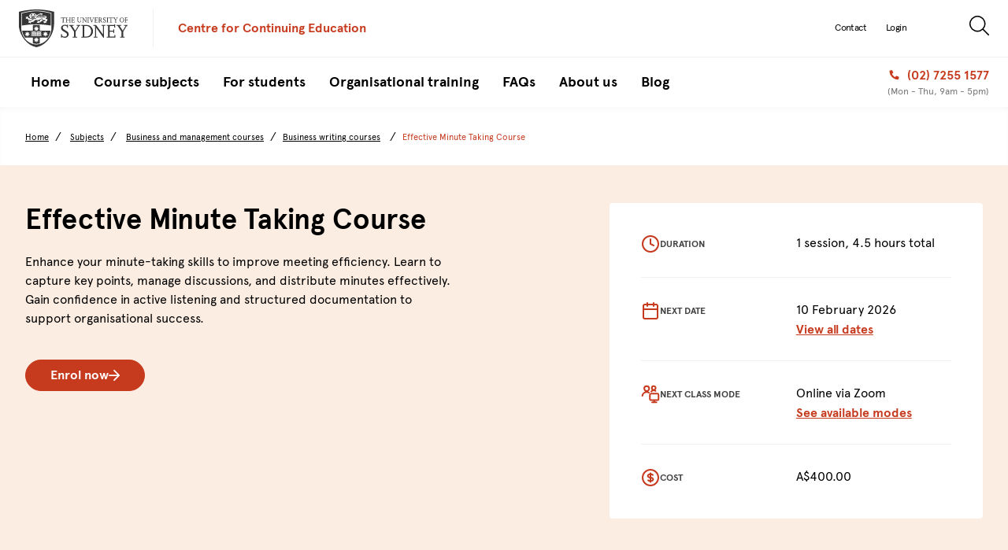

--- FILE ---
content_type: text/css
request_url: https://cce.sydney.edu.au/s/stylesheets/css/site.css?v=r112752
body_size: 140337
content:
/*!
 * Bootstrap v3.3.7 (http://getbootstrap.com)
 * Copyright 2011-2016 Twitter, Inc.
 * Licensed under MIT (https://github.com/twbs/bootstrap/blob/master/LICENSE)
 *//*! normalize.css v3.0.3 | MIT License | github.com/necolas/normalize.css */html{font-family:sans-serif;-ms-text-size-adjust:100%;-webkit-text-size-adjust:100%}body{margin:0}article,aside,details,figcaption,figure,footer,header,hgroup,main,menu,nav,section,summary{display:block}audio,canvas,progress,video{display:inline-block;vertical-align:baseline}audio:not([controls]){display:none;height:0}[hidden],template{display:none}a{background-color:transparent}a:active,a:hover{outline:0}abbr[title]{border-bottom:1px dotted}b,strong{font-weight:bold}dfn{font-style:italic}h1{font-size:2em;margin:0.67em 0}mark{background:#ff0;color:#000}small{font-size:80%}sub,sup{font-size:75%;line-height:0;position:relative;vertical-align:baseline}sup{top:-0.5em}sub{bottom:-0.25em}img{border:0}svg:not(:root){overflow:hidden}figure{margin:1em 40px}hr{box-sizing:content-box;height:0}pre{overflow:auto}code,kbd,pre,samp{font-family:monospace, monospace;font-size:1em}button,input,optgroup,select,textarea{color:inherit;font:inherit;margin:0}button{overflow:visible}button,select{text-transform:none}button,html input[type="button"],input[type="reset"],input[type="submit"]{-webkit-appearance:button;cursor:pointer}button[disabled],html input[disabled]{cursor:default}button::-moz-focus-inner,input::-moz-focus-inner{border:0;padding:0}input{line-height:normal}input[type="checkbox"],input[type="radio"]{box-sizing:border-box;padding:0}input[type="number"]::-webkit-inner-spin-button,input[type="number"]::-webkit-outer-spin-button{height:auto}input[type="search"]{-webkit-appearance:textfield;box-sizing:content-box}input[type="search"]::-webkit-search-cancel-button,input[type="search"]::-webkit-search-decoration{-webkit-appearance:none}fieldset{border:1px solid #c0c0c0;margin:0 2px;padding:0.35em 0.625em 0.75em}legend{border:0;padding:0}textarea{overflow:auto}optgroup{font-weight:bold}table{border-collapse:collapse;border-spacing:0}td,th{padding:0}/*! Source: https://github.com/h5bp/html5-boilerplate/blob/master/src/css/main.css */@media print{*,*:before,*:after{background:transparent !important;color:#000 !important;box-shadow:none !important;text-shadow:none !important}a,a:visited{text-decoration:underline}a[href]:after{content:" (" attr(href) ")"}abbr[title]:after{content:" (" attr(title) ")"}a[href^="#"]:after,a[href^="javascript:"]:after{content:""}pre,blockquote{border:1px solid #999;page-break-inside:avoid}thead{display:table-header-group}tr,img{page-break-inside:avoid}img{max-width:100% !important}p,h2,h3{orphans:3;widows:3}h2,h3{page-break-after:avoid}.navbar{display:none}.btn>.caret,.block-Checkout #oncourse-checkout .payment-summary .new-student-link>.caret,.dropup>.btn>.caret,.block-Checkout #oncourse-checkout .payment-summary .dropup>.new-student-link>.caret{border-top-color:#000 !important}.label{border:1px solid #000}.table{border-collapse:collapse !important}.table td,.table th{background-color:#fff !important}.table-bordered th,.table-bordered td{border:1px solid #ddd !important}}*{-webkit-box-sizing:border-box;-moz-box-sizing:border-box;box-sizing:border-box}*:before,*:after{-webkit-box-sizing:border-box;-moz-box-sizing:border-box;box-sizing:border-box}html{font-size:10px;-webkit-tap-highlight-color:rgba(0,0,0,0)}body{font-family:"Helvetica Neue",Helvetica,Arial,sans-serif;font-size:14px;line-height:1.428571429;color:#333;background-color:#fff}input,button,select,textarea{font-family:inherit;font-size:inherit;line-height:inherit}a{color:#337ab7;text-decoration:none}a:hover,a:focus{color:#23527c;text-decoration:underline}a:focus{outline:5px auto -webkit-focus-ring-color;outline-offset:-2px}figure{margin:0}img{vertical-align:middle}.img-responsive{display:block;max-width:100%;height:auto}.img-rounded{border-radius:6px}.img-thumbnail{padding:4px;line-height:1.428571429;background-color:#fff;border:1px solid #ddd;border-radius:4px;-webkit-transition:all 0.2s ease-in-out;-o-transition:all 0.2s ease-in-out;transition:all 0.2s ease-in-out;display:inline-block;max-width:100%;height:auto}.img-circle{border-radius:50%}hr{margin-top:20px;margin-bottom:20px;border:0;border-top:1px solid #eee}.sr-only{position:absolute;width:1px;height:1px;margin:-1px;padding:0;overflow:hidden;clip:rect(0, 0, 0, 0);border:0}.sr-only-focusable:active,.sr-only-focusable:focus{position:static;width:auto;height:auto;margin:0;overflow:visible;clip:auto}[role="button"]{cursor:pointer}h1,h2,h3,h4,h5,h6,.h1,.h2,.page-checkout #oncourse-checkout .summaryPaymentsInfo h1,.h3,.h4,.h5,.h6,.general-content h4:not(.media-text-bar__subheading){font-family:inherit;font-weight:500;line-height:1.1;color:inherit}h1 small,h1 .small,h2 small,h2 .small,h3 small,h3 .small,h4 small,h4 .small,h5 small,h5 .small,h6 small,h6 .small,.h1 small,.h1 .small,.h2 small,.page-checkout #oncourse-checkout .summaryPaymentsInfo h1 small,.h2 .small,.page-checkout #oncourse-checkout .summaryPaymentsInfo h1 .small,.h3 small,.h3 .small,.h4 small,.h4 .small,.h5 small,.h5 .small,.h6 small,.general-content h4:not(.media-text-bar__subheading) small,.h6 .small,.general-content h4:not(.media-text-bar__subheading) .small{font-weight:normal;line-height:1;color:#777}h1,.h1,h2,.h2,.page-checkout #oncourse-checkout .summaryPaymentsInfo h1,h3,.h3{margin-top:20px;margin-bottom:10px}h1 small,h1 .small,.h1 small,.h1 .small,h2 small,h2 .small,.h2 small,.page-checkout #oncourse-checkout .summaryPaymentsInfo h1 small,.h2 .small,.page-checkout #oncourse-checkout .summaryPaymentsInfo h1 .small,h3 small,h3 .small,.h3 small,.h3 .small{font-size:65%}h4,.h4,h5,.h5,h6,.h6,.general-content h4:not(.media-text-bar__subheading){margin-top:10px;margin-bottom:10px}h4 small,h4 .small,.h4 small,.h4 .small,h5 small,h5 .small,.h5 small,.h5 .small,h6 small,h6 .small,.h6 small,.general-content h4:not(.media-text-bar__subheading) small,.h6 .small,.general-content h4:not(.media-text-bar__subheading) .small{font-size:75%}h1,.h1{font-size:36px}h2,.h2,.page-checkout #oncourse-checkout .summaryPaymentsInfo h1{font-size:30px}h3,.h3{font-size:24px}h4,.h4{font-size:18px}h5,.h5{font-size:14px}h6,.h6,.general-content h4:not(.media-text-bar__subheading){font-size:12px}p{margin:0 0 10px}.lead{margin-bottom:20px;font-size:16px;font-weight:300;line-height:1.4}@media (min-width: 768px){.lead{font-size:21px}}small,.small{font-size:85%}mark,.mark{background-color:#fcf8e3;padding:.2em}.text-left{text-align:left}.text-right{text-align:right}.text-center{text-align:center}.text-justify{text-align:justify}.text-nowrap{white-space:nowrap}.text-lowercase{text-transform:lowercase}.text-uppercase,.initialism{text-transform:uppercase}.text-capitalize{text-transform:capitalize}.text-muted{color:#777}.text-primary{color:#337ab7}a.text-primary:hover,a.text-primary:focus{color:#286090}.text-success{color:#3c763d}a.text-success:hover,a.text-success:focus{color:#2b542c}.text-info{color:#31708f}a.text-info:hover,a.text-info:focus{color:#245269}.text-warning{color:#8a6d3b}a.text-warning:hover,a.text-warning:focus{color:#66512c}.text-danger{color:#a94442}a.text-danger:hover,a.text-danger:focus{color:#843534}.bg-primary{color:#fff}.bg-primary{background-color:#337ab7}a.bg-primary:hover,a.bg-primary:focus{background-color:#286090}.bg-success{background-color:#dff0d8}a.bg-success:hover,a.bg-success:focus{background-color:#c1e2b3}.bg-info{background-color:#d9edf7}a.bg-info:hover,a.bg-info:focus{background-color:#afd9ee}.bg-warning{background-color:#fcf8e3}a.bg-warning:hover,a.bg-warning:focus{background-color:#f7ecb5}.bg-danger{background-color:#f2dede}a.bg-danger:hover,a.bg-danger:focus{background-color:#e4b9b9}.page-header{padding-bottom:9px;margin:40px 0 20px;border-bottom:1px solid #eee}ul,ol{margin-top:0;margin-bottom:10px}ul ul,ul ol,ol ul,ol ol{margin-bottom:0}.list-unstyled{padding-left:0;list-style:none}.list-inline{padding-left:0;list-style:none;margin-left:-5px}.list-inline>li{display:inline-block;padding-left:5px;padding-right:5px}dl{margin-top:0;margin-bottom:20px}dt,dd{line-height:1.428571429}dt{font-weight:bold}dd{margin-left:0}.dl-horizontal dd:before,.dl-horizontal dd:after{content:" ";display:table}.dl-horizontal dd:after{clear:both}@media (min-width: 768px){.dl-horizontal dt{float:left;width:160px;clear:left;text-align:right;overflow:hidden;text-overflow:ellipsis;white-space:nowrap}.dl-horizontal dd{margin-left:180px}}abbr[title],abbr[data-original-title]{cursor:help;border-bottom:1px dotted #777}.initialism{font-size:90%}blockquote{padding:10px 20px;margin:0 0 20px;font-size:17.5px;border-left:5px solid #eee}blockquote p:last-child,blockquote ul:last-child,blockquote ol:last-child{margin-bottom:0}blockquote footer,blockquote small,blockquote .small{display:block;font-size:80%;line-height:1.428571429;color:#777}blockquote footer:before,blockquote small:before,blockquote .small:before{content:'\2014 \00A0'}.blockquote-reverse,blockquote.pull-right{padding-right:15px;padding-left:0;border-right:5px solid #eee;border-left:0;text-align:right}.blockquote-reverse footer:before,.blockquote-reverse small:before,.blockquote-reverse .small:before,blockquote.pull-right footer:before,blockquote.pull-right small:before,blockquote.pull-right .small:before{content:''}.blockquote-reverse footer:after,.blockquote-reverse small:after,.blockquote-reverse .small:after,blockquote.pull-right footer:after,blockquote.pull-right small:after,blockquote.pull-right .small:after{content:'\00A0 \2014'}address{margin-bottom:20px;font-style:normal;line-height:1.428571429}code,kbd,pre,samp{font-family:Menlo,Monaco,Consolas,"Courier New",monospace}code{padding:2px 4px;font-size:90%;color:#c7254e;background-color:#f9f2f4;border-radius:4px}kbd{padding:2px 4px;font-size:90%;color:#fff;background-color:#333;border-radius:3px;box-shadow:inset 0 -1px 0 rgba(0,0,0,0.25)}kbd kbd{padding:0;font-size:100%;font-weight:bold;box-shadow:none}pre{display:block;padding:9.5px;margin:0 0 10px;font-size:13px;line-height:1.428571429;word-break:break-all;word-wrap:break-word;color:#333;background-color:#f5f5f5;border:1px solid #ccc;border-radius:4px}pre code{padding:0;font-size:inherit;color:inherit;white-space:pre-wrap;background-color:transparent;border-radius:0}.pre-scrollable{max-height:340px;overflow-y:scroll}.container{margin-right:auto;margin-left:auto;padding-left:15px;padding-right:15px}.container:before,.container:after{content:" ";display:table}.container:after{clear:both}@media (min-width: 768px){.container{width:750px}}@media (min-width: 1024px){.container{width:970px}}@media (min-width: 1200px){.container{width:1170px}}.container-fluid{margin-right:auto;margin-left:auto;padding-left:15px;padding-right:15px}.container-fluid:before,.container-fluid:after{content:" ";display:table}.container-fluid:after{clear:both}.row{margin-left:-15px;margin-right:-15px}.row:before,.row:after{content:" ";display:table}.row:after{clear:both}.col-xs-1,.col-sm-1,.col-md-1,.col-lg-1,.col-xs-2,.col-sm-2,.col-md-2,.col-lg-2,.col-xs-3,.col-sm-3,.col-md-3,.col-lg-3,.col-xs-4,.col-sm-4,.col-md-4,.col-lg-4,.col-xs-5,.col-sm-5,.col-md-5,.col-lg-5,.col-xs-6,.col-sm-6,.col-md-6,.col-lg-6,.col-xs-7,.col-sm-7,.col-md-7,.col-lg-7,.col-xs-8,.col-sm-8,.col-md-8,.col-lg-8,.col-xs-9,.col-sm-9,.col-md-9,.col-lg-9,.col-xs-10,.col-sm-10,.col-md-10,.col-lg-10,.col-xs-11,.col-sm-11,.col-md-11,.col-lg-11,.col-xs-12,.col-sm-12,.col-md-12,.col-lg-12,.col-xs-13,.col-sm-13,.col-md-13,.col-lg-13,.col-xs-14,.col-sm-14,.col-md-14,.col-lg-14,.col-xs-15,.col-sm-15,.col-md-15,.col-lg-15,.col-xs-16,.col-sm-16,.col-md-16,.col-lg-16,.col-xs-17,.col-sm-17,.col-md-17,.col-lg-17,.col-xs-18,.col-sm-18,.col-md-18,.col-lg-18,.col-xs-19,.col-sm-19,.col-md-19,.col-lg-19,.col-xs-20,.col-sm-20,.col-md-20,.col-lg-20,.col-xs-21,.col-sm-21,.col-md-21,.col-lg-21,.col-xs-22,.col-sm-22,.col-md-22,.col-lg-22,.col-xs-23,.col-sm-23,.col-md-23,.col-lg-23,.col-xs-24,.col-sm-24,.col-md-24,.col-lg-24{position:relative;min-height:1px;padding-left:15px;padding-right:15px}.col-xs-1,.col-xs-2,.col-xs-3,.col-xs-4,.col-xs-5,.col-xs-6,.col-xs-7,.col-xs-8,.col-xs-9,.col-xs-10,.col-xs-11,.col-xs-12,.col-xs-13,.col-xs-14,.col-xs-15,.col-xs-16,.col-xs-17,.col-xs-18,.col-xs-19,.col-xs-20,.col-xs-21,.col-xs-22,.col-xs-23,.col-xs-24{float:left}.col-xs-1{width:4.1666666667%}.col-xs-2{width:8.3333333333%}.col-xs-3{width:12.5%}.col-xs-4{width:16.6666666667%}.col-xs-5{width:20.8333333333%}.col-xs-6{width:25%}.col-xs-7{width:29.1666666667%}.col-xs-8{width:33.3333333333%}.col-xs-9{width:37.5%}.col-xs-10{width:41.6666666667%}.col-xs-11{width:45.8333333333%}.col-xs-12{width:50%}.col-xs-13{width:54.1666666667%}.col-xs-14{width:58.3333333333%}.col-xs-15{width:62.5%}.col-xs-16{width:66.6666666667%}.col-xs-17{width:70.8333333333%}.col-xs-18{width:75%}.col-xs-19{width:79.1666666667%}.col-xs-20{width:83.3333333333%}.col-xs-21{width:87.5%}.col-xs-22{width:91.6666666667%}.col-xs-23{width:95.8333333333%}.col-xs-24{width:100%}.col-xs-pull-0{right:auto}.col-xs-pull-1{right:4.1666666667%}.col-xs-pull-2{right:8.3333333333%}.col-xs-pull-3{right:12.5%}.col-xs-pull-4{right:16.6666666667%}.col-xs-pull-5{right:20.8333333333%}.col-xs-pull-6{right:25%}.col-xs-pull-7{right:29.1666666667%}.col-xs-pull-8{right:33.3333333333%}.col-xs-pull-9{right:37.5%}.col-xs-pull-10{right:41.6666666667%}.col-xs-pull-11{right:45.8333333333%}.col-xs-pull-12{right:50%}.col-xs-pull-13{right:54.1666666667%}.col-xs-pull-14{right:58.3333333333%}.col-xs-pull-15{right:62.5%}.col-xs-pull-16{right:66.6666666667%}.col-xs-pull-17{right:70.8333333333%}.col-xs-pull-18{right:75%}.col-xs-pull-19{right:79.1666666667%}.col-xs-pull-20{right:83.3333333333%}.col-xs-pull-21{right:87.5%}.col-xs-pull-22{right:91.6666666667%}.col-xs-pull-23{right:95.8333333333%}.col-xs-pull-24{right:100%}.col-xs-push-0{left:auto}.col-xs-push-1{left:4.1666666667%}.col-xs-push-2{left:8.3333333333%}.col-xs-push-3{left:12.5%}.col-xs-push-4{left:16.6666666667%}.col-xs-push-5{left:20.8333333333%}.col-xs-push-6{left:25%}.col-xs-push-7{left:29.1666666667%}.col-xs-push-8{left:33.3333333333%}.col-xs-push-9{left:37.5%}.col-xs-push-10{left:41.6666666667%}.col-xs-push-11{left:45.8333333333%}.col-xs-push-12{left:50%}.col-xs-push-13{left:54.1666666667%}.col-xs-push-14{left:58.3333333333%}.col-xs-push-15{left:62.5%}.col-xs-push-16{left:66.6666666667%}.col-xs-push-17{left:70.8333333333%}.col-xs-push-18{left:75%}.col-xs-push-19{left:79.1666666667%}.col-xs-push-20{left:83.3333333333%}.col-xs-push-21{left:87.5%}.col-xs-push-22{left:91.6666666667%}.col-xs-push-23{left:95.8333333333%}.col-xs-push-24{left:100%}.col-xs-offset-0{margin-left:0%}.col-xs-offset-1{margin-left:4.1666666667%}.col-xs-offset-2{margin-left:8.3333333333%}.col-xs-offset-3{margin-left:12.5%}.col-xs-offset-4{margin-left:16.6666666667%}.col-xs-offset-5{margin-left:20.8333333333%}.col-xs-offset-6{margin-left:25%}.col-xs-offset-7{margin-left:29.1666666667%}.col-xs-offset-8{margin-left:33.3333333333%}.col-xs-offset-9{margin-left:37.5%}.col-xs-offset-10{margin-left:41.6666666667%}.col-xs-offset-11{margin-left:45.8333333333%}.col-xs-offset-12{margin-left:50%}.col-xs-offset-13{margin-left:54.1666666667%}.col-xs-offset-14{margin-left:58.3333333333%}.col-xs-offset-15{margin-left:62.5%}.col-xs-offset-16{margin-left:66.6666666667%}.col-xs-offset-17{margin-left:70.8333333333%}.col-xs-offset-18{margin-left:75%}.col-xs-offset-19{margin-left:79.1666666667%}.col-xs-offset-20{margin-left:83.3333333333%}.col-xs-offset-21{margin-left:87.5%}.col-xs-offset-22{margin-left:91.6666666667%}.col-xs-offset-23{margin-left:95.8333333333%}.col-xs-offset-24{margin-left:100%}@media (min-width: 768px){.col-sm-1,.col-sm-2,.col-sm-3,.col-sm-4,.col-sm-5,.col-sm-6,.col-sm-7,.col-sm-8,.col-sm-9,.col-sm-10,.col-sm-11,.col-sm-12,.col-sm-13,.col-sm-14,.col-sm-15,.col-sm-16,.col-sm-17,.col-sm-18,.col-sm-19,.col-sm-20,.col-sm-21,.col-sm-22,.col-sm-23,.col-sm-24{float:left}.col-sm-1{width:4.1666666667%}.col-sm-2{width:8.3333333333%}.col-sm-3{width:12.5%}.col-sm-4{width:16.6666666667%}.col-sm-5{width:20.8333333333%}.col-sm-6{width:25%}.col-sm-7{width:29.1666666667%}.col-sm-8{width:33.3333333333%}.col-sm-9{width:37.5%}.col-sm-10{width:41.6666666667%}.col-sm-11{width:45.8333333333%}.col-sm-12{width:50%}.col-sm-13{width:54.1666666667%}.col-sm-14{width:58.3333333333%}.col-sm-15{width:62.5%}.col-sm-16{width:66.6666666667%}.col-sm-17{width:70.8333333333%}.col-sm-18{width:75%}.col-sm-19{width:79.1666666667%}.col-sm-20{width:83.3333333333%}.col-sm-21{width:87.5%}.col-sm-22{width:91.6666666667%}.col-sm-23{width:95.8333333333%}.col-sm-24{width:100%}.col-sm-pull-0{right:auto}.col-sm-pull-1{right:4.1666666667%}.col-sm-pull-2{right:8.3333333333%}.col-sm-pull-3{right:12.5%}.col-sm-pull-4{right:16.6666666667%}.col-sm-pull-5{right:20.8333333333%}.col-sm-pull-6{right:25%}.col-sm-pull-7{right:29.1666666667%}.col-sm-pull-8{right:33.3333333333%}.col-sm-pull-9{right:37.5%}.col-sm-pull-10{right:41.6666666667%}.col-sm-pull-11{right:45.8333333333%}.col-sm-pull-12{right:50%}.col-sm-pull-13{right:54.1666666667%}.col-sm-pull-14{right:58.3333333333%}.col-sm-pull-15{right:62.5%}.col-sm-pull-16{right:66.6666666667%}.col-sm-pull-17{right:70.8333333333%}.col-sm-pull-18{right:75%}.col-sm-pull-19{right:79.1666666667%}.col-sm-pull-20{right:83.3333333333%}.col-sm-pull-21{right:87.5%}.col-sm-pull-22{right:91.6666666667%}.col-sm-pull-23{right:95.8333333333%}.col-sm-pull-24{right:100%}.col-sm-push-0{left:auto}.col-sm-push-1{left:4.1666666667%}.col-sm-push-2{left:8.3333333333%}.col-sm-push-3{left:12.5%}.col-sm-push-4{left:16.6666666667%}.col-sm-push-5{left:20.8333333333%}.col-sm-push-6{left:25%}.col-sm-push-7{left:29.1666666667%}.col-sm-push-8{left:33.3333333333%}.col-sm-push-9{left:37.5%}.col-sm-push-10{left:41.6666666667%}.col-sm-push-11{left:45.8333333333%}.col-sm-push-12{left:50%}.col-sm-push-13{left:54.1666666667%}.col-sm-push-14{left:58.3333333333%}.col-sm-push-15{left:62.5%}.col-sm-push-16{left:66.6666666667%}.col-sm-push-17{left:70.8333333333%}.col-sm-push-18{left:75%}.col-sm-push-19{left:79.1666666667%}.col-sm-push-20{left:83.3333333333%}.col-sm-push-21{left:87.5%}.col-sm-push-22{left:91.6666666667%}.col-sm-push-23{left:95.8333333333%}.col-sm-push-24{left:100%}.col-sm-offset-0{margin-left:0%}.col-sm-offset-1{margin-left:4.1666666667%}.col-sm-offset-2{margin-left:8.3333333333%}.col-sm-offset-3{margin-left:12.5%}.col-sm-offset-4{margin-left:16.6666666667%}.col-sm-offset-5{margin-left:20.8333333333%}.col-sm-offset-6{margin-left:25%}.col-sm-offset-7{margin-left:29.1666666667%}.col-sm-offset-8{margin-left:33.3333333333%}.col-sm-offset-9{margin-left:37.5%}.col-sm-offset-10{margin-left:41.6666666667%}.col-sm-offset-11{margin-left:45.8333333333%}.col-sm-offset-12{margin-left:50%}.col-sm-offset-13{margin-left:54.1666666667%}.col-sm-offset-14{margin-left:58.3333333333%}.col-sm-offset-15{margin-left:62.5%}.col-sm-offset-16{margin-left:66.6666666667%}.col-sm-offset-17{margin-left:70.8333333333%}.col-sm-offset-18{margin-left:75%}.col-sm-offset-19{margin-left:79.1666666667%}.col-sm-offset-20{margin-left:83.3333333333%}.col-sm-offset-21{margin-left:87.5%}.col-sm-offset-22{margin-left:91.6666666667%}.col-sm-offset-23{margin-left:95.8333333333%}.col-sm-offset-24{margin-left:100%}}@media (min-width: 1024px){.col-md-1,.col-md-2,.col-md-3,.col-md-4,.col-md-5,.col-md-6,.col-md-7,.col-md-8,.col-md-9,.col-md-10,.col-md-11,.col-md-12,.col-md-13,.col-md-14,.col-md-15,.col-md-16,.col-md-17,.col-md-18,.col-md-19,.col-md-20,.col-md-21,.col-md-22,.col-md-23,.col-md-24{float:left}.col-md-1{width:4.1666666667%}.col-md-2{width:8.3333333333%}.col-md-3{width:12.5%}.col-md-4{width:16.6666666667%}.col-md-5{width:20.8333333333%}.col-md-6{width:25%}.col-md-7{width:29.1666666667%}.col-md-8{width:33.3333333333%}.col-md-9{width:37.5%}.col-md-10{width:41.6666666667%}.col-md-11{width:45.8333333333%}.col-md-12{width:50%}.col-md-13{width:54.1666666667%}.col-md-14{width:58.3333333333%}.col-md-15{width:62.5%}.col-md-16{width:66.6666666667%}.col-md-17{width:70.8333333333%}.col-md-18{width:75%}.col-md-19{width:79.1666666667%}.col-md-20{width:83.3333333333%}.col-md-21{width:87.5%}.col-md-22{width:91.6666666667%}.col-md-23{width:95.8333333333%}.col-md-24{width:100%}.col-md-pull-0{right:auto}.col-md-pull-1{right:4.1666666667%}.col-md-pull-2{right:8.3333333333%}.col-md-pull-3{right:12.5%}.col-md-pull-4{right:16.6666666667%}.col-md-pull-5{right:20.8333333333%}.col-md-pull-6{right:25%}.col-md-pull-7{right:29.1666666667%}.col-md-pull-8{right:33.3333333333%}.col-md-pull-9{right:37.5%}.col-md-pull-10{right:41.6666666667%}.col-md-pull-11{right:45.8333333333%}.col-md-pull-12{right:50%}.col-md-pull-13{right:54.1666666667%}.col-md-pull-14{right:58.3333333333%}.col-md-pull-15{right:62.5%}.col-md-pull-16{right:66.6666666667%}.col-md-pull-17{right:70.8333333333%}.col-md-pull-18{right:75%}.col-md-pull-19{right:79.1666666667%}.col-md-pull-20{right:83.3333333333%}.col-md-pull-21{right:87.5%}.col-md-pull-22{right:91.6666666667%}.col-md-pull-23{right:95.8333333333%}.col-md-pull-24{right:100%}.col-md-push-0{left:auto}.col-md-push-1{left:4.1666666667%}.col-md-push-2{left:8.3333333333%}.col-md-push-3{left:12.5%}.col-md-push-4{left:16.6666666667%}.col-md-push-5{left:20.8333333333%}.col-md-push-6{left:25%}.col-md-push-7{left:29.1666666667%}.col-md-push-8{left:33.3333333333%}.col-md-push-9{left:37.5%}.col-md-push-10{left:41.6666666667%}.col-md-push-11{left:45.8333333333%}.col-md-push-12{left:50%}.col-md-push-13{left:54.1666666667%}.col-md-push-14{left:58.3333333333%}.col-md-push-15{left:62.5%}.col-md-push-16{left:66.6666666667%}.col-md-push-17{left:70.8333333333%}.col-md-push-18{left:75%}.col-md-push-19{left:79.1666666667%}.col-md-push-20{left:83.3333333333%}.col-md-push-21{left:87.5%}.col-md-push-22{left:91.6666666667%}.col-md-push-23{left:95.8333333333%}.col-md-push-24{left:100%}.col-md-offset-0{margin-left:0%}.col-md-offset-1{margin-left:4.1666666667%}.col-md-offset-2{margin-left:8.3333333333%}.col-md-offset-3{margin-left:12.5%}.col-md-offset-4{margin-left:16.6666666667%}.col-md-offset-5{margin-left:20.8333333333%}.col-md-offset-6{margin-left:25%}.col-md-offset-7{margin-left:29.1666666667%}.col-md-offset-8{margin-left:33.3333333333%}.col-md-offset-9{margin-left:37.5%}.col-md-offset-10{margin-left:41.6666666667%}.col-md-offset-11{margin-left:45.8333333333%}.col-md-offset-12{margin-left:50%}.col-md-offset-13{margin-left:54.1666666667%}.col-md-offset-14{margin-left:58.3333333333%}.col-md-offset-15{margin-left:62.5%}.col-md-offset-16{margin-left:66.6666666667%}.col-md-offset-17{margin-left:70.8333333333%}.col-md-offset-18{margin-left:75%}.col-md-offset-19{margin-left:79.1666666667%}.col-md-offset-20{margin-left:83.3333333333%}.col-md-offset-21{margin-left:87.5%}.col-md-offset-22{margin-left:91.6666666667%}.col-md-offset-23{margin-left:95.8333333333%}.col-md-offset-24{margin-left:100%}}@media (min-width: 1200px){.col-lg-1,.col-lg-2,.col-lg-3,.col-lg-4,.col-lg-5,.col-lg-6,.col-lg-7,.col-lg-8,.col-lg-9,.col-lg-10,.col-lg-11,.col-lg-12,.col-lg-13,.col-lg-14,.col-lg-15,.col-lg-16,.col-lg-17,.col-lg-18,.col-lg-19,.col-lg-20,.col-lg-21,.col-lg-22,.col-lg-23,.col-lg-24{float:left}.col-lg-1{width:4.1666666667%}.col-lg-2{width:8.3333333333%}.col-lg-3{width:12.5%}.col-lg-4{width:16.6666666667%}.col-lg-5{width:20.8333333333%}.col-lg-6{width:25%}.col-lg-7{width:29.1666666667%}.col-lg-8{width:33.3333333333%}.col-lg-9{width:37.5%}.col-lg-10{width:41.6666666667%}.col-lg-11{width:45.8333333333%}.col-lg-12{width:50%}.col-lg-13{width:54.1666666667%}.col-lg-14{width:58.3333333333%}.col-lg-15{width:62.5%}.col-lg-16{width:66.6666666667%}.col-lg-17{width:70.8333333333%}.col-lg-18{width:75%}.col-lg-19{width:79.1666666667%}.col-lg-20{width:83.3333333333%}.col-lg-21{width:87.5%}.col-lg-22{width:91.6666666667%}.col-lg-23{width:95.8333333333%}.col-lg-24{width:100%}.col-lg-pull-0{right:auto}.col-lg-pull-1{right:4.1666666667%}.col-lg-pull-2{right:8.3333333333%}.col-lg-pull-3{right:12.5%}.col-lg-pull-4{right:16.6666666667%}.col-lg-pull-5{right:20.8333333333%}.col-lg-pull-6{right:25%}.col-lg-pull-7{right:29.1666666667%}.col-lg-pull-8{right:33.3333333333%}.col-lg-pull-9{right:37.5%}.col-lg-pull-10{right:41.6666666667%}.col-lg-pull-11{right:45.8333333333%}.col-lg-pull-12{right:50%}.col-lg-pull-13{right:54.1666666667%}.col-lg-pull-14{right:58.3333333333%}.col-lg-pull-15{right:62.5%}.col-lg-pull-16{right:66.6666666667%}.col-lg-pull-17{right:70.8333333333%}.col-lg-pull-18{right:75%}.col-lg-pull-19{right:79.1666666667%}.col-lg-pull-20{right:83.3333333333%}.col-lg-pull-21{right:87.5%}.col-lg-pull-22{right:91.6666666667%}.col-lg-pull-23{right:95.8333333333%}.col-lg-pull-24{right:100%}.col-lg-push-0{left:auto}.col-lg-push-1{left:4.1666666667%}.col-lg-push-2{left:8.3333333333%}.col-lg-push-3{left:12.5%}.col-lg-push-4{left:16.6666666667%}.col-lg-push-5{left:20.8333333333%}.col-lg-push-6{left:25%}.col-lg-push-7{left:29.1666666667%}.col-lg-push-8{left:33.3333333333%}.col-lg-push-9{left:37.5%}.col-lg-push-10{left:41.6666666667%}.col-lg-push-11{left:45.8333333333%}.col-lg-push-12{left:50%}.col-lg-push-13{left:54.1666666667%}.col-lg-push-14{left:58.3333333333%}.col-lg-push-15{left:62.5%}.col-lg-push-16{left:66.6666666667%}.col-lg-push-17{left:70.8333333333%}.col-lg-push-18{left:75%}.col-lg-push-19{left:79.1666666667%}.col-lg-push-20{left:83.3333333333%}.col-lg-push-21{left:87.5%}.col-lg-push-22{left:91.6666666667%}.col-lg-push-23{left:95.8333333333%}.col-lg-push-24{left:100%}.col-lg-offset-0{margin-left:0%}.col-lg-offset-1{margin-left:4.1666666667%}.col-lg-offset-2{margin-left:8.3333333333%}.col-lg-offset-3{margin-left:12.5%}.col-lg-offset-4{margin-left:16.6666666667%}.col-lg-offset-5{margin-left:20.8333333333%}.col-lg-offset-6{margin-left:25%}.col-lg-offset-7{margin-left:29.1666666667%}.col-lg-offset-8{margin-left:33.3333333333%}.col-lg-offset-9{margin-left:37.5%}.col-lg-offset-10{margin-left:41.6666666667%}.col-lg-offset-11{margin-left:45.8333333333%}.col-lg-offset-12{margin-left:50%}.col-lg-offset-13{margin-left:54.1666666667%}.col-lg-offset-14{margin-left:58.3333333333%}.col-lg-offset-15{margin-left:62.5%}.col-lg-offset-16{margin-left:66.6666666667%}.col-lg-offset-17{margin-left:70.8333333333%}.col-lg-offset-18{margin-left:75%}.col-lg-offset-19{margin-left:79.1666666667%}.col-lg-offset-20{margin-left:83.3333333333%}.col-lg-offset-21{margin-left:87.5%}.col-lg-offset-22{margin-left:91.6666666667%}.col-lg-offset-23{margin-left:95.8333333333%}.col-lg-offset-24{margin-left:100%}}table{background-color:rgba(0,0,0,0)}caption{padding-top:8px;padding-bottom:8px;color:#777;text-align:left}th{text-align:left}.table{width:100%;max-width:100%;margin-bottom:20px}.table>thead>tr>th,.table>thead>tr>td,.table>tbody>tr>th,.table>tbody>tr>td,.table>tfoot>tr>th,.table>tfoot>tr>td{padding:8px;line-height:1.428571429;vertical-align:top;border-top:1px solid #ddd}.table>thead>tr>th{vertical-align:bottom;border-bottom:2px solid #ddd}.table>caption+thead>tr:first-child>th,.table>caption+thead>tr:first-child>td,.table>colgroup+thead>tr:first-child>th,.table>colgroup+thead>tr:first-child>td,.table>thead:first-child>tr:first-child>th,.table>thead:first-child>tr:first-child>td{border-top:0}.table>tbody+tbody{border-top:2px solid #ddd}.table .table{background-color:#fff}.table-condensed>thead>tr>th,.table-condensed>thead>tr>td,.table-condensed>tbody>tr>th,.table-condensed>tbody>tr>td,.table-condensed>tfoot>tr>th,.table-condensed>tfoot>tr>td{padding:5px}.table-bordered{border:1px solid #ddd}.table-bordered>thead>tr>th,.table-bordered>thead>tr>td,.table-bordered>tbody>tr>th,.table-bordered>tbody>tr>td,.table-bordered>tfoot>tr>th,.table-bordered>tfoot>tr>td{border:1px solid #ddd}.table-bordered>thead>tr>th,.table-bordered>thead>tr>td{border-bottom-width:2px}.table-striped>tbody>tr:nth-of-type(odd){background-color:#f9f9f9}.table-hover>tbody>tr:hover{background-color:#f5f5f5}table col[class*="col-"]{position:static;float:none;display:table-column}table td[class*="col-"],table th[class*="col-"]{position:static;float:none;display:table-cell}.table>thead>tr>td.active,.table>thead>tr>th.active,.table>thead>tr.active>td,.table>thead>tr.active>th,.table>tbody>tr>td.active,.table>tbody>tr>th.active,.table>tbody>tr.active>td,.table>tbody>tr.active>th,.table>tfoot>tr>td.active,.table>tfoot>tr>th.active,.table>tfoot>tr.active>td,.table>tfoot>tr.active>th{background-color:#f5f5f5}.table-hover>tbody>tr>td.active:hover,.table-hover>tbody>tr>th.active:hover,.table-hover>tbody>tr.active:hover>td,.table-hover>tbody>tr:hover>.active,.table-hover>tbody>tr.active:hover>th{background-color:#e8e8e8}.table>thead>tr>td.success,.table>thead>tr>th.success,.table>thead>tr.success>td,.table>thead>tr.success>th,.table>tbody>tr>td.success,.table>tbody>tr>th.success,.table>tbody>tr.success>td,.table>tbody>tr.success>th,.table>tfoot>tr>td.success,.table>tfoot>tr>th.success,.table>tfoot>tr.success>td,.table>tfoot>tr.success>th{background-color:#dff0d8}.table-hover>tbody>tr>td.success:hover,.table-hover>tbody>tr>th.success:hover,.table-hover>tbody>tr.success:hover>td,.table-hover>tbody>tr:hover>.success,.table-hover>tbody>tr.success:hover>th{background-color:#d0e9c6}.table>thead>tr>td.info,.table>thead>tr>th.info,.table>thead>tr.info>td,.table>thead>tr.info>th,.table>tbody>tr>td.info,.table>tbody>tr>th.info,.table>tbody>tr.info>td,.table>tbody>tr.info>th,.table>tfoot>tr>td.info,.table>tfoot>tr>th.info,.table>tfoot>tr.info>td,.table>tfoot>tr.info>th{background-color:#d9edf7}.table-hover>tbody>tr>td.info:hover,.table-hover>tbody>tr>th.info:hover,.table-hover>tbody>tr.info:hover>td,.table-hover>tbody>tr:hover>.info,.table-hover>tbody>tr.info:hover>th{background-color:#c4e3f3}.table>thead>tr>td.warning,.table>thead>tr>th.warning,.table>thead>tr.warning>td,.table>thead>tr.warning>th,.table>tbody>tr>td.warning,.table>tbody>tr>th.warning,.table>tbody>tr.warning>td,.table>tbody>tr.warning>th,.table>tfoot>tr>td.warning,.table>tfoot>tr>th.warning,.table>tfoot>tr.warning>td,.table>tfoot>tr.warning>th{background-color:#fcf8e3}.table-hover>tbody>tr>td.warning:hover,.table-hover>tbody>tr>th.warning:hover,.table-hover>tbody>tr.warning:hover>td,.table-hover>tbody>tr:hover>.warning,.table-hover>tbody>tr.warning:hover>th{background-color:#faf2cc}.table>thead>tr>td.danger,.table>thead>tr>th.danger,.table>thead>tr.danger>td,.table>thead>tr.danger>th,.table>tbody>tr>td.danger,.table>tbody>tr>th.danger,.table>tbody>tr.danger>td,.table>tbody>tr.danger>th,.table>tfoot>tr>td.danger,.table>tfoot>tr>th.danger,.table>tfoot>tr.danger>td,.table>tfoot>tr.danger>th{background-color:#f2dede}.table-hover>tbody>tr>td.danger:hover,.table-hover>tbody>tr>th.danger:hover,.table-hover>tbody>tr.danger:hover>td,.table-hover>tbody>tr:hover>.danger,.table-hover>tbody>tr.danger:hover>th{background-color:#ebcccc}.table-responsive{overflow-x:auto;min-height:0.01%}@media screen and (max-width: 767px){.table-responsive{width:100%;margin-bottom:15px;overflow-y:hidden;-ms-overflow-style:-ms-autohiding-scrollbar;border:1px solid #ddd}.table-responsive>.table{margin-bottom:0}.table-responsive>.table>thead>tr>th,.table-responsive>.table>thead>tr>td,.table-responsive>.table>tbody>tr>th,.table-responsive>.table>tbody>tr>td,.table-responsive>.table>tfoot>tr>th,.table-responsive>.table>tfoot>tr>td{white-space:nowrap}.table-responsive>.table-bordered{border:0}.table-responsive>.table-bordered>thead>tr>th:first-child,.table-responsive>.table-bordered>thead>tr>td:first-child,.table-responsive>.table-bordered>tbody>tr>th:first-child,.table-responsive>.table-bordered>tbody>tr>td:first-child,.table-responsive>.table-bordered>tfoot>tr>th:first-child,.table-responsive>.table-bordered>tfoot>tr>td:first-child{border-left:0}.table-responsive>.table-bordered>thead>tr>th:last-child,.table-responsive>.table-bordered>thead>tr>td:last-child,.table-responsive>.table-bordered>tbody>tr>th:last-child,.table-responsive>.table-bordered>tbody>tr>td:last-child,.table-responsive>.table-bordered>tfoot>tr>th:last-child,.table-responsive>.table-bordered>tfoot>tr>td:last-child{border-right:0}.table-responsive>.table-bordered>tbody>tr:last-child>th,.table-responsive>.table-bordered>tbody>tr:last-child>td,.table-responsive>.table-bordered>tfoot>tr:last-child>th,.table-responsive>.table-bordered>tfoot>tr:last-child>td{border-bottom:0}}fieldset{padding:0;margin:0;border:0;min-width:0}legend{display:block;width:100%;padding:0;margin-bottom:20px;font-size:21px;line-height:inherit;color:#333;border:0;border-bottom:1px solid #e5e5e5}label{display:inline-block;max-width:100%;margin-bottom:5px;font-weight:bold}input[type="search"]{-webkit-box-sizing:border-box;-moz-box-sizing:border-box;box-sizing:border-box}input[type="radio"],input[type="checkbox"]{margin:4px 0 0;margin-top:1px \9;line-height:normal}input[type="file"]{display:block}input[type="range"]{display:block;width:100%}select[multiple],select[size]{height:auto}input[type="file"]:focus,input[type="radio"]:focus,input[type="checkbox"]:focus{outline:5px auto -webkit-focus-ring-color;outline-offset:-2px}output{display:block;padding-top:7px;font-size:14px;line-height:1.428571429;color:#555}.form-control{display:block;width:100%;height:34px;padding:6px 12px;font-size:14px;line-height:1.428571429;color:#555;background-color:#fff;background-image:none;border:1px solid #ccc;border-radius:4px;-webkit-box-shadow:inset 0 1px 1px rgba(0,0,0,0.075);box-shadow:inset 0 1px 1px rgba(0,0,0,0.075);-webkit-transition:border-color ease-in-out 0.15s,box-shadow ease-in-out 0.15s;-o-transition:border-color ease-in-out 0.15s,box-shadow ease-in-out 0.15s;transition:border-color ease-in-out 0.15s,box-shadow ease-in-out 0.15s}.form-control:focus{border-color:#66afe9;outline:0;-webkit-box-shadow:inset 0 1px 1px rgba(0,0,0,0.075),0 0 8px rgba(102,175,233,0.6);box-shadow:inset 0 1px 1px rgba(0,0,0,0.075),0 0 8px rgba(102,175,233,0.6)}.form-control::-moz-placeholder{color:#999;opacity:1}.form-control:-ms-input-placeholder{color:#999}.form-control::-webkit-input-placeholder{color:#999}.form-control::-ms-expand{border:0;background-color:transparent}.form-control[disabled],.form-control[readonly],fieldset[disabled] .form-control{background-color:#eee;opacity:1}.form-control[disabled],fieldset[disabled] .form-control{cursor:not-allowed}textarea.form-control{height:auto}input[type="search"]{-webkit-appearance:none}@media screen and (-webkit-min-device-pixel-ratio: 0){input[type="date"].form-control,input[type="time"].form-control,input[type="datetime-local"].form-control,input[type="month"].form-control{line-height:34px}input[type="date"].input-sm,.input-group-sm>[type="date"].form-control,.input-group-sm>[type="date"].input-group-addon,.input-group-sm>.input-group-btn>[type="date"].btn,.block-Checkout #oncourse-checkout .payment-summary .input-group-sm>.input-group-btn>[type="date"].new-student-link,.input-group-sm input[type="date"],input[type="time"].input-sm,.input-group-sm>[type="time"].form-control,.input-group-sm>[type="time"].input-group-addon,.input-group-sm>.input-group-btn>[type="time"].btn,.block-Checkout #oncourse-checkout .payment-summary .input-group-sm>.input-group-btn>[type="time"].new-student-link,.input-group-sm input[type="time"],input[type="datetime-local"].input-sm,.input-group-sm>[type="datetime-local"].form-control,.input-group-sm>[type="datetime-local"].input-group-addon,.input-group-sm>.input-group-btn>[type="datetime-local"].btn,.block-Checkout #oncourse-checkout .payment-summary .input-group-sm>.input-group-btn>[type="datetime-local"].new-student-link,.input-group-sm input[type="datetime-local"],input[type="month"].input-sm,.input-group-sm>[type="month"].form-control,.input-group-sm>[type="month"].input-group-addon,.input-group-sm>.input-group-btn>[type="month"].btn,.block-Checkout #oncourse-checkout .payment-summary .input-group-sm>.input-group-btn>[type="month"].new-student-link,.input-group-sm input[type="month"]{line-height:30px}input[type="date"].input-lg,.input-group-lg>[type="date"].form-control,.input-group-lg>[type="date"].input-group-addon,.input-group-lg>.input-group-btn>[type="date"].btn,.block-Checkout #oncourse-checkout .payment-summary .input-group-lg>.input-group-btn>[type="date"].new-student-link,.input-group-lg input[type="date"],input[type="time"].input-lg,.input-group-lg>[type="time"].form-control,.input-group-lg>[type="time"].input-group-addon,.input-group-lg>.input-group-btn>[type="time"].btn,.block-Checkout #oncourse-checkout .payment-summary .input-group-lg>.input-group-btn>[type="time"].new-student-link,.input-group-lg input[type="time"],input[type="datetime-local"].input-lg,.input-group-lg>[type="datetime-local"].form-control,.input-group-lg>[type="datetime-local"].input-group-addon,.input-group-lg>.input-group-btn>[type="datetime-local"].btn,.block-Checkout #oncourse-checkout .payment-summary .input-group-lg>.input-group-btn>[type="datetime-local"].new-student-link,.input-group-lg input[type="datetime-local"],input[type="month"].input-lg,.input-group-lg>[type="month"].form-control,.input-group-lg>[type="month"].input-group-addon,.input-group-lg>.input-group-btn>[type="month"].btn,.block-Checkout #oncourse-checkout .payment-summary .input-group-lg>.input-group-btn>[type="month"].new-student-link,.input-group-lg input[type="month"]{line-height:46px}}.form-group{margin-bottom:15px}.radio,.checkbox{position:relative;display:block;margin-top:10px;margin-bottom:10px}.radio label,.checkbox label{min-height:20px;padding-left:20px;margin-bottom:0;font-weight:normal;cursor:pointer}.radio input[type="radio"],.radio-inline input[type="radio"],.checkbox input[type="checkbox"],.checkbox-inline input[type="checkbox"]{position:absolute;margin-left:-20px;margin-top:4px \9}.radio+.radio,.checkbox+.checkbox{margin-top:-5px}.radio-inline,.checkbox-inline{position:relative;display:inline-block;padding-left:20px;margin-bottom:0;vertical-align:middle;font-weight:normal;cursor:pointer}.radio-inline+.radio-inline,.checkbox-inline+.checkbox-inline{margin-top:0;margin-left:10px}input[type="radio"][disabled],input[type="radio"].disabled,fieldset[disabled] input[type="radio"],input[type="checkbox"][disabled],input[type="checkbox"].disabled,fieldset[disabled] input[type="checkbox"]{cursor:not-allowed}.radio-inline.disabled,fieldset[disabled] .radio-inline,.checkbox-inline.disabled,fieldset[disabled] .checkbox-inline{cursor:not-allowed}.radio.disabled label,fieldset[disabled] .radio label,.checkbox.disabled label,fieldset[disabled] .checkbox label{cursor:not-allowed}.form-control-static{padding-top:7px;padding-bottom:7px;margin-bottom:0;min-height:34px}.form-control-static.input-lg,.input-group-lg>.form-control-static.form-control,.input-group-lg>.form-control-static.input-group-addon,.input-group-lg>.input-group-btn>.form-control-static.btn,.block-Checkout #oncourse-checkout .payment-summary .input-group-lg>.input-group-btn>.form-control-static.new-student-link,.form-control-static.input-sm,.input-group-sm>.form-control-static.form-control,.input-group-sm>.form-control-static.input-group-addon,.input-group-sm>.input-group-btn>.form-control-static.btn,.block-Checkout #oncourse-checkout .payment-summary .input-group-sm>.input-group-btn>.form-control-static.new-student-link{padding-left:0;padding-right:0}.input-sm,.input-group-sm>.form-control,.input-group-sm>.input-group-addon,.input-group-sm>.input-group-btn>.btn,.block-Checkout #oncourse-checkout .payment-summary .input-group-sm>.input-group-btn>.new-student-link{height:30px;padding:5px 10px;font-size:12px;line-height:1.5;border-radius:3px}select.input-sm,.input-group-sm>select.form-control,.input-group-sm>select.input-group-addon,.input-group-sm>.input-group-btn>select.btn,.block-Checkout #oncourse-checkout .payment-summary .input-group-sm>.input-group-btn>select.new-student-link{height:30px;line-height:30px}textarea.input-sm,.input-group-sm>textarea.form-control,.input-group-sm>textarea.input-group-addon,.input-group-sm>.input-group-btn>textarea.btn,.block-Checkout #oncourse-checkout .payment-summary .input-group-sm>.input-group-btn>textarea.new-student-link,select[multiple].input-sm,.input-group-sm>[multiple].form-control,.input-group-sm>[multiple].input-group-addon,.input-group-sm>.input-group-btn>[multiple].btn,.block-Checkout #oncourse-checkout .payment-summary .input-group-sm>.input-group-btn>[multiple].new-student-link{height:auto}.form-group-sm .form-control{height:30px;padding:5px 10px;font-size:12px;line-height:1.5;border-radius:3px}.form-group-sm select.form-control{height:30px;line-height:30px}.form-group-sm textarea.form-control,.form-group-sm select[multiple].form-control{height:auto}.form-group-sm .form-control-static{height:30px;min-height:32px;padding:6px 10px;font-size:12px;line-height:1.5}.input-lg,.input-group-lg>.form-control,.input-group-lg>.input-group-addon,.input-group-lg>.input-group-btn>.btn,.block-Checkout #oncourse-checkout .payment-summary .input-group-lg>.input-group-btn>.new-student-link{height:46px;padding:10px 16px;font-size:18px;line-height:1.3333333;border-radius:6px}select.input-lg,.input-group-lg>select.form-control,.input-group-lg>select.input-group-addon,.input-group-lg>.input-group-btn>select.btn,.block-Checkout #oncourse-checkout .payment-summary .input-group-lg>.input-group-btn>select.new-student-link{height:46px;line-height:46px}textarea.input-lg,.input-group-lg>textarea.form-control,.input-group-lg>textarea.input-group-addon,.input-group-lg>.input-group-btn>textarea.btn,.block-Checkout #oncourse-checkout .payment-summary .input-group-lg>.input-group-btn>textarea.new-student-link,select[multiple].input-lg,.input-group-lg>[multiple].form-control,.input-group-lg>[multiple].input-group-addon,.input-group-lg>.input-group-btn>[multiple].btn,.block-Checkout #oncourse-checkout .payment-summary .input-group-lg>.input-group-btn>[multiple].new-student-link{height:auto}.form-group-lg .form-control{height:46px;padding:10px 16px;font-size:18px;line-height:1.3333333;border-radius:6px}.form-group-lg select.form-control{height:46px;line-height:46px}.form-group-lg textarea.form-control,.form-group-lg select[multiple].form-control{height:auto}.form-group-lg .form-control-static{height:46px;min-height:38px;padding:11px 16px;font-size:18px;line-height:1.3333333}.has-feedback{position:relative}.has-feedback .form-control{padding-right:42.5px}.form-control-feedback{position:absolute;top:0;right:0;z-index:2;display:block;width:34px;height:34px;line-height:34px;text-align:center;pointer-events:none}.input-lg+.form-control-feedback,.input-group-lg>.form-control+.form-control-feedback,.input-group-lg>.input-group-addon+.form-control-feedback,.input-group-lg>.input-group-btn>.btn+.form-control-feedback,.block-Checkout #oncourse-checkout .payment-summary .input-group-lg>.input-group-btn>.new-student-link+.form-control-feedback,.input-group-lg+.form-control-feedback,.form-group-lg .form-control+.form-control-feedback{width:46px;height:46px;line-height:46px}.input-sm+.form-control-feedback,.input-group-sm>.form-control+.form-control-feedback,.input-group-sm>.input-group-addon+.form-control-feedback,.input-group-sm>.input-group-btn>.btn+.form-control-feedback,.block-Checkout #oncourse-checkout .payment-summary .input-group-sm>.input-group-btn>.new-student-link+.form-control-feedback,.input-group-sm+.form-control-feedback,.form-group-sm .form-control+.form-control-feedback{width:30px;height:30px;line-height:30px}.has-success .help-block,.has-success .control-label,.has-success .radio,.has-success .checkbox,.has-success .radio-inline,.has-success .checkbox-inline,.has-success.radio label,.has-success.checkbox label,.has-success.radio-inline label,.has-success.checkbox-inline label{color:#3c763d}.has-success .form-control{border-color:#3c763d;-webkit-box-shadow:inset 0 1px 1px rgba(0,0,0,0.075);box-shadow:inset 0 1px 1px rgba(0,0,0,0.075)}.has-success .form-control:focus{border-color:#2b542c;-webkit-box-shadow:inset 0 1px 1px rgba(0,0,0,0.075),0 0 6px #67b168;box-shadow:inset 0 1px 1px rgba(0,0,0,0.075),0 0 6px #67b168}.has-success .input-group-addon{color:#3c763d;border-color:#3c763d;background-color:#dff0d8}.has-success .form-control-feedback{color:#3c763d}.has-warning .help-block,.has-warning .control-label,.has-warning .radio,.has-warning .checkbox,.has-warning .radio-inline,.has-warning .checkbox-inline,.has-warning.radio label,.has-warning.checkbox label,.has-warning.radio-inline label,.has-warning.checkbox-inline label{color:#8a6d3b}.has-warning .form-control{border-color:#8a6d3b;-webkit-box-shadow:inset 0 1px 1px rgba(0,0,0,0.075);box-shadow:inset 0 1px 1px rgba(0,0,0,0.075)}.has-warning .form-control:focus{border-color:#66512c;-webkit-box-shadow:inset 0 1px 1px rgba(0,0,0,0.075),0 0 6px #c0a16b;box-shadow:inset 0 1px 1px rgba(0,0,0,0.075),0 0 6px #c0a16b}.has-warning .input-group-addon{color:#8a6d3b;border-color:#8a6d3b;background-color:#fcf8e3}.has-warning .form-control-feedback{color:#8a6d3b}.has-error .help-block,.has-error .control-label,.has-error .radio,.has-error .checkbox,.has-error .radio-inline,.has-error .checkbox-inline,.has-error.radio label,.has-error.checkbox label,.has-error.radio-inline label,.has-error.checkbox-inline label{color:#a94442}.has-error .form-control{border-color:#a94442;-webkit-box-shadow:inset 0 1px 1px rgba(0,0,0,0.075);box-shadow:inset 0 1px 1px rgba(0,0,0,0.075)}.has-error .form-control:focus{border-color:#843534;-webkit-box-shadow:inset 0 1px 1px rgba(0,0,0,0.075),0 0 6px #ce8483;box-shadow:inset 0 1px 1px rgba(0,0,0,0.075),0 0 6px #ce8483}.has-error .input-group-addon{color:#a94442;border-color:#a94442;background-color:#f2dede}.has-error .form-control-feedback{color:#a94442}.has-feedback label~.form-control-feedback{top:25px}.has-feedback label.sr-only~.form-control-feedback{top:0}.help-block{display:block;margin-top:5px;margin-bottom:10px;color:#737373}@media (min-width: 768px){.form-inline .form-group{display:inline-block;margin-bottom:0;vertical-align:middle}.form-inline .form-control{display:inline-block;width:auto;vertical-align:middle}.form-inline .form-control-static{display:inline-block}.form-inline .input-group{display:inline-table;vertical-align:middle}.form-inline .input-group .input-group-addon,.form-inline .input-group .input-group-btn,.form-inline .input-group .form-control{width:auto}.form-inline .input-group>.form-control{width:100%}.form-inline .control-label{margin-bottom:0;vertical-align:middle}.form-inline .radio,.form-inline .checkbox{display:inline-block;margin-top:0;margin-bottom:0;vertical-align:middle}.form-inline .radio label,.form-inline .checkbox label{padding-left:0}.form-inline .radio input[type="radio"],.form-inline .checkbox input[type="checkbox"]{position:relative;margin-left:0}.form-inline .has-feedback .form-control-feedback{top:0}}.form-horizontal .radio,.form-horizontal .checkbox,.form-horizontal .radio-inline,.form-horizontal .checkbox-inline{margin-top:0;margin-bottom:0;padding-top:7px}.form-horizontal .radio,.form-horizontal .checkbox{min-height:27px}.form-horizontal .form-group{margin-left:-15px;margin-right:-15px}.form-horizontal .form-group:before,.form-horizontal .form-group:after{content:" ";display:table}.form-horizontal .form-group:after{clear:both}@media (min-width: 768px){.form-horizontal .control-label{text-align:right;margin-bottom:0;padding-top:7px}}.form-horizontal .has-feedback .form-control-feedback{right:15px}@media (min-width: 768px){.form-horizontal .form-group-lg .control-label{padding-top:11px;font-size:18px}}@media (min-width: 768px){.form-horizontal .form-group-sm .control-label{padding-top:6px;font-size:12px}}.btn,.block-Checkout #oncourse-checkout .payment-summary .new-student-link{display:inline-block;margin-bottom:0;font-weight:normal;text-align:center;vertical-align:middle;touch-action:manipulation;cursor:pointer;background-image:none;border:1px solid transparent;white-space:nowrap;padding:6px 12px;font-size:14px;line-height:1.428571429;border-radius:4px;-webkit-user-select:none;-moz-user-select:none;-ms-user-select:none;user-select:none}.btn:focus,.block-Checkout #oncourse-checkout .payment-summary .new-student-link:focus,.btn.focus,.block-Checkout #oncourse-checkout .payment-summary .focus.new-student-link,.btn:active:focus,.btn:active.focus,.btn.active:focus,.btn.active.focus{outline:5px auto -webkit-focus-ring-color;outline-offset:-2px}.btn:hover,.block-Checkout #oncourse-checkout .payment-summary .new-student-link:hover,.btn:focus,.block-Checkout #oncourse-checkout .payment-summary .new-student-link:focus,.btn.focus,.block-Checkout #oncourse-checkout .payment-summary .focus.new-student-link{color:#333;text-decoration:none}.btn:active,.block-Checkout #oncourse-checkout .payment-summary .new-student-link:active,.btn.active,.block-Checkout #oncourse-checkout .payment-summary .active.new-student-link{outline:0;background-image:none;-webkit-box-shadow:inset 0 3px 5px rgba(0,0,0,0.125);box-shadow:inset 0 3px 5px rgba(0,0,0,0.125)}.btn.disabled,.block-Checkout #oncourse-checkout .payment-summary .disabled.new-student-link,.btn[disabled],.block-Checkout #oncourse-checkout .payment-summary [disabled].new-student-link,fieldset[disabled] .btn,fieldset[disabled] .block-Checkout #oncourse-checkout .payment-summary .new-student-link,.block-Checkout #oncourse-checkout .payment-summary fieldset[disabled] .new-student-link{cursor:not-allowed;opacity:.65;filter:alpha(opacity=65);-webkit-box-shadow:none;box-shadow:none}a.btn.disabled,.block-Checkout #oncourse-checkout .payment-summary a.disabled.new-student-link,fieldset[disabled] a.btn,fieldset[disabled] .block-Checkout #oncourse-checkout .payment-summary a.new-student-link,.block-Checkout #oncourse-checkout .payment-summary fieldset[disabled] a.new-student-link{pointer-events:none}.btn-default{color:#333;background-color:#fff;border-color:#ccc}.btn-default:focus,.btn-default.focus{color:#333;background-color:#e6e6e6;border-color:#8c8c8c}.btn-default:hover{color:#333;background-color:#e6e6e6;border-color:#adadad}.btn-default:active,.btn-default.active,.open>.btn-default.dropdown-toggle{color:#333;background-color:#e6e6e6;border-color:#adadad}.btn-default:active:hover,.btn-default:active:focus,.btn-default:active.focus,.btn-default.active:hover,.btn-default.active:focus,.btn-default.active.focus,.open>.btn-default.dropdown-toggle:hover,.open>.btn-default.dropdown-toggle:focus,.open>.btn-default.dropdown-toggle.focus{color:#333;background-color:#d4d4d4;border-color:#8c8c8c}.btn-default:active,.btn-default.active,.open>.btn-default.dropdown-toggle{background-image:none}.btn-default.disabled:hover,.btn-default.disabled:focus,.btn-default.disabled.focus,.btn-default[disabled]:hover,.btn-default[disabled]:focus,.btn-default[disabled].focus,fieldset[disabled] .btn-default:hover,fieldset[disabled] .btn-default:focus,fieldset[disabled] .btn-default.focus{background-color:#fff;border-color:#ccc}.btn-default .badge{color:#fff;background-color:#333}.btn-primary{color:#fff;background-color:#337ab7;border-color:#2e6da4}.btn-primary:focus,.btn-primary.focus{color:#fff;background-color:#286090;border-color:#122b40}.btn-primary:hover{color:#fff;background-color:#286090;border-color:#204d74}.btn-primary:active,.btn-primary.active,.open>.btn-primary.dropdown-toggle{color:#fff;background-color:#286090;border-color:#204d74}.btn-primary:active:hover,.btn-primary:active:focus,.btn-primary:active.focus,.btn-primary.active:hover,.btn-primary.active:focus,.btn-primary.active.focus,.open>.btn-primary.dropdown-toggle:hover,.open>.btn-primary.dropdown-toggle:focus,.open>.btn-primary.dropdown-toggle.focus{color:#fff;background-color:#204d74;border-color:#122b40}.btn-primary:active,.btn-primary.active,.open>.btn-primary.dropdown-toggle{background-image:none}.btn-primary.disabled:hover,.btn-primary.disabled:focus,.btn-primary.disabled.focus,.btn-primary[disabled]:hover,.btn-primary[disabled]:focus,.btn-primary[disabled].focus,fieldset[disabled] .btn-primary:hover,fieldset[disabled] .btn-primary:focus,fieldset[disabled] .btn-primary.focus{background-color:#337ab7;border-color:#2e6da4}.btn-primary .badge{color:#337ab7;background-color:#fff}.btn-success{color:#fff;background-color:#5cb85c;border-color:#4cae4c}.btn-success:focus,.btn-success.focus{color:#fff;background-color:#449d44;border-color:#255625}.btn-success:hover{color:#fff;background-color:#449d44;border-color:#398439}.btn-success:active,.btn-success.active,.open>.btn-success.dropdown-toggle{color:#fff;background-color:#449d44;border-color:#398439}.btn-success:active:hover,.btn-success:active:focus,.btn-success:active.focus,.btn-success.active:hover,.btn-success.active:focus,.btn-success.active.focus,.open>.btn-success.dropdown-toggle:hover,.open>.btn-success.dropdown-toggle:focus,.open>.btn-success.dropdown-toggle.focus{color:#fff;background-color:#398439;border-color:#255625}.btn-success:active,.btn-success.active,.open>.btn-success.dropdown-toggle{background-image:none}.btn-success.disabled:hover,.btn-success.disabled:focus,.btn-success.disabled.focus,.btn-success[disabled]:hover,.btn-success[disabled]:focus,.btn-success[disabled].focus,fieldset[disabled] .btn-success:hover,fieldset[disabled] .btn-success:focus,fieldset[disabled] .btn-success.focus{background-color:#5cb85c;border-color:#4cae4c}.btn-success .badge{color:#5cb85c;background-color:#fff}.btn-info{color:#fff;background-color:#5bc0de;border-color:#46b8da}.btn-info:focus,.btn-info.focus{color:#fff;background-color:#31b0d5;border-color:#1b6d85}.btn-info:hover{color:#fff;background-color:#31b0d5;border-color:#269abc}.btn-info:active,.btn-info.active,.open>.btn-info.dropdown-toggle{color:#fff;background-color:#31b0d5;border-color:#269abc}.btn-info:active:hover,.btn-info:active:focus,.btn-info:active.focus,.btn-info.active:hover,.btn-info.active:focus,.btn-info.active.focus,.open>.btn-info.dropdown-toggle:hover,.open>.btn-info.dropdown-toggle:focus,.open>.btn-info.dropdown-toggle.focus{color:#fff;background-color:#269abc;border-color:#1b6d85}.btn-info:active,.btn-info.active,.open>.btn-info.dropdown-toggle{background-image:none}.btn-info.disabled:hover,.btn-info.disabled:focus,.btn-info.disabled.focus,.btn-info[disabled]:hover,.btn-info[disabled]:focus,.btn-info[disabled].focus,fieldset[disabled] .btn-info:hover,fieldset[disabled] .btn-info:focus,fieldset[disabled] .btn-info.focus{background-color:#5bc0de;border-color:#46b8da}.btn-info .badge{color:#5bc0de;background-color:#fff}.btn-warning{color:#fff;background-color:#f0ad4e;border-color:#eea236}.btn-warning:focus,.btn-warning.focus{color:#fff;background-color:#ec971f;border-color:#985f0d}.btn-warning:hover{color:#fff;background-color:#ec971f;border-color:#d58512}.btn-warning:active,.btn-warning.active,.open>.btn-warning.dropdown-toggle{color:#fff;background-color:#ec971f;border-color:#d58512}.btn-warning:active:hover,.btn-warning:active:focus,.btn-warning:active.focus,.btn-warning.active:hover,.btn-warning.active:focus,.btn-warning.active.focus,.open>.btn-warning.dropdown-toggle:hover,.open>.btn-warning.dropdown-toggle:focus,.open>.btn-warning.dropdown-toggle.focus{color:#fff;background-color:#d58512;border-color:#985f0d}.btn-warning:active,.btn-warning.active,.open>.btn-warning.dropdown-toggle{background-image:none}.btn-warning.disabled:hover,.btn-warning.disabled:focus,.btn-warning.disabled.focus,.btn-warning[disabled]:hover,.btn-warning[disabled]:focus,.btn-warning[disabled].focus,fieldset[disabled] .btn-warning:hover,fieldset[disabled] .btn-warning:focus,fieldset[disabled] .btn-warning.focus{background-color:#f0ad4e;border-color:#eea236}.btn-warning .badge{color:#f0ad4e;background-color:#fff}.btn-danger{color:#fff;background-color:#d9534f;border-color:#d43f3a}.btn-danger:focus,.btn-danger.focus{color:#fff;background-color:#c9302c;border-color:#761c19}.btn-danger:hover{color:#fff;background-color:#c9302c;border-color:#ac2925}.btn-danger:active,.btn-danger.active,.open>.btn-danger.dropdown-toggle{color:#fff;background-color:#c9302c;border-color:#ac2925}.btn-danger:active:hover,.btn-danger:active:focus,.btn-danger:active.focus,.btn-danger.active:hover,.btn-danger.active:focus,.btn-danger.active.focus,.open>.btn-danger.dropdown-toggle:hover,.open>.btn-danger.dropdown-toggle:focus,.open>.btn-danger.dropdown-toggle.focus{color:#fff;background-color:#ac2925;border-color:#761c19}.btn-danger:active,.btn-danger.active,.open>.btn-danger.dropdown-toggle{background-image:none}.btn-danger.disabled:hover,.btn-danger.disabled:focus,.btn-danger.disabled.focus,.btn-danger[disabled]:hover,.btn-danger[disabled]:focus,.btn-danger[disabled].focus,fieldset[disabled] .btn-danger:hover,fieldset[disabled] .btn-danger:focus,fieldset[disabled] .btn-danger.focus{background-color:#d9534f;border-color:#d43f3a}.btn-danger .badge{color:#d9534f;background-color:#fff}.btn-link{color:#337ab7;font-weight:normal;border-radius:0}.btn-link,.btn-link:active,.btn-link.active,.btn-link[disabled],fieldset[disabled] .btn-link{background-color:transparent;-webkit-box-shadow:none;box-shadow:none}.btn-link,.btn-link:hover,.btn-link:focus,.btn-link:active{border-color:transparent}.btn-link:hover,.btn-link:focus{color:#23527c;text-decoration:underline;background-color:transparent}.btn-link[disabled]:hover,.btn-link[disabled]:focus,fieldset[disabled] .btn-link:hover,fieldset[disabled] .btn-link:focus{color:#777;text-decoration:none}.btn-lg,.btn-group-lg>.btn,.block-Checkout #oncourse-checkout .payment-summary .btn-group-lg>.new-student-link{padding:10px 16px;font-size:18px;line-height:1.3333333;border-radius:6px}.btn-sm,.btn-group-sm>.btn,.block-Checkout #oncourse-checkout .payment-summary .btn-group-sm>.new-student-link{padding:5px 10px;font-size:12px;line-height:1.5;border-radius:3px}.btn-xs,.btn-group-xs>.btn,.block-Checkout #oncourse-checkout .payment-summary .btn-group-xs>.new-student-link{padding:1px 5px;font-size:12px;line-height:1.5;border-radius:3px}.btn-block{display:block;width:100%}.btn-block+.btn-block{margin-top:5px}input[type="submit"].btn-block,input[type="reset"].btn-block,input[type="button"].btn-block{width:100%}.fade{opacity:0;-webkit-transition:opacity 0.15s linear;-o-transition:opacity 0.15s linear;transition:opacity 0.15s linear}.fade.in{opacity:1}.collapse{display:none}.collapse.in{display:block}tr.collapse.in{display:table-row}tbody.collapse.in{display:table-row-group}.collapsing{position:relative;height:0;overflow:hidden;-webkit-transition-property:height,visibility;transition-property:height,visibility;-webkit-transition-duration:0.35s;transition-duration:0.35s;-webkit-transition-timing-function:ease;transition-timing-function:ease}.caret{display:inline-block;width:0;height:0;margin-left:2px;vertical-align:middle;border-top:4px dashed;border-top:4px solid \9;border-right:4px solid transparent;border-left:4px solid transparent}.dropup,.dropdown{position:relative}.dropdown-toggle:focus{outline:0}.dropdown-menu{position:absolute;top:100%;left:0;z-index:1000;display:none;float:left;min-width:160px;padding:5px 0;margin:2px 0 0;list-style:none;font-size:14px;text-align:left;background-color:#fff;border:1px solid #ccc;border:1px solid rgba(0,0,0,0.15);border-radius:4px;-webkit-box-shadow:0 6px 12px rgba(0,0,0,0.175);box-shadow:0 6px 12px rgba(0,0,0,0.175);background-clip:padding-box}.dropdown-menu.pull-right{right:0;left:auto}.dropdown-menu .divider{height:1px;margin:9px 0;overflow:hidden;background-color:#e5e5e5}.dropdown-menu>li>a{display:block;padding:3px 20px;clear:both;font-weight:normal;line-height:1.428571429;color:#333;white-space:nowrap}.dropdown-menu>li>a:hover,.dropdown-menu>li>a:focus{text-decoration:none;color:#262626;background-color:#f5f5f5}.dropdown-menu>.active>a,.dropdown-menu>.active>a:hover,.dropdown-menu>.active>a:focus{color:#fff;text-decoration:none;outline:0;background-color:#337ab7}.dropdown-menu>.disabled>a,.dropdown-menu>.disabled>a:hover,.dropdown-menu>.disabled>a:focus{color:#777}.dropdown-menu>.disabled>a:hover,.dropdown-menu>.disabled>a:focus{text-decoration:none;background-color:transparent;background-image:none;filter:progid:DXImageTransform.Microsoft.gradient(enabled = false);cursor:not-allowed}.open>.dropdown-menu{display:block}.open>a{outline:0}.dropdown-menu-right{left:auto;right:0}.dropdown-menu-left{left:0;right:auto}.dropdown-header{display:block;padding:3px 20px;font-size:12px;line-height:1.428571429;color:#777;white-space:nowrap}.dropdown-backdrop{position:fixed;left:0;right:0;bottom:0;top:0;z-index:990}.pull-right>.dropdown-menu{right:0;left:auto}.dropup .caret,.navbar-fixed-bottom .dropdown .caret{border-top:0;border-bottom:4px dashed;border-bottom:4px solid \9;content:""}.dropup .dropdown-menu,.navbar-fixed-bottom .dropdown .dropdown-menu{top:auto;bottom:100%;margin-bottom:2px}@media (min-width: 768px){.navbar-right .dropdown-menu{right:0;left:auto}.navbar-right .dropdown-menu-left{left:0;right:auto}}.btn-group,.btn-group-vertical{position:relative;display:inline-block;vertical-align:middle}.btn-group>.btn,.block-Checkout #oncourse-checkout .payment-summary .btn-group>.new-student-link,.btn-group-vertical>.btn,.block-Checkout #oncourse-checkout .payment-summary .btn-group-vertical>.new-student-link{position:relative;float:left}.btn-group>.btn:hover,.block-Checkout #oncourse-checkout .payment-summary .btn-group>.new-student-link:hover,.btn-group>.btn:focus,.block-Checkout #oncourse-checkout .payment-summary .btn-group>.new-student-link:focus,.btn-group>.btn:active,.block-Checkout #oncourse-checkout .payment-summary .btn-group>.new-student-link:active,.btn-group>.btn.active,.block-Checkout #oncourse-checkout .payment-summary .btn-group>.active.new-student-link,.btn-group-vertical>.btn:hover,.block-Checkout #oncourse-checkout .payment-summary .btn-group-vertical>.new-student-link:hover,.btn-group-vertical>.btn:focus,.block-Checkout #oncourse-checkout .payment-summary .btn-group-vertical>.new-student-link:focus,.btn-group-vertical>.btn:active,.block-Checkout #oncourse-checkout .payment-summary .btn-group-vertical>.new-student-link:active,.btn-group-vertical>.btn.active,.block-Checkout #oncourse-checkout .payment-summary .btn-group-vertical>.active.new-student-link{z-index:2}.btn-group .btn+.btn,.btn-group .block-Checkout #oncourse-checkout .payment-summary .new-student-link+.btn,.block-Checkout #oncourse-checkout .payment-summary .btn-group .new-student-link+.btn,.btn-group .block-Checkout #oncourse-checkout .payment-summary .btn+.new-student-link,.block-Checkout #oncourse-checkout .payment-summary .btn-group .btn+.new-student-link,.btn-group .block-Checkout #oncourse-checkout .payment-summary .new-student-link+.new-student-link,.block-Checkout #oncourse-checkout .payment-summary .btn-group .new-student-link+.new-student-link,.btn-group .btn+.btn-group,.btn-group .block-Checkout #oncourse-checkout .payment-summary .new-student-link+.btn-group,.block-Checkout #oncourse-checkout .payment-summary .btn-group .new-student-link+.btn-group,.btn-group .btn-group+.btn,.btn-group .block-Checkout #oncourse-checkout .payment-summary .btn-group+.new-student-link,.block-Checkout #oncourse-checkout .payment-summary .btn-group .btn-group+.new-student-link,.btn-group .btn-group+.btn-group{margin-left:-1px}.btn-toolbar{margin-left:-5px}.btn-toolbar:before,.btn-toolbar:after{content:" ";display:table}.btn-toolbar:after{clear:both}.btn-toolbar .btn,.btn-toolbar .block-Checkout #oncourse-checkout .payment-summary .new-student-link,.block-Checkout #oncourse-checkout .payment-summary .btn-toolbar .new-student-link,.btn-toolbar .btn-group,.btn-toolbar .input-group{float:left}.btn-toolbar>.btn,.block-Checkout #oncourse-checkout .payment-summary .btn-toolbar>.new-student-link,.btn-toolbar>.btn-group,.btn-toolbar>.input-group{margin-left:5px}.btn-group>.btn:not(:first-child):not(:last-child):not(.dropdown-toggle),.block-Checkout #oncourse-checkout .payment-summary .btn-group>.new-student-link:not(:first-child):not(:last-child):not(.dropdown-toggle){border-radius:0}.btn-group>.btn:first-child,.block-Checkout #oncourse-checkout .payment-summary .btn-group>.new-student-link:first-child{margin-left:0}.btn-group>.btn:first-child:not(:last-child):not(.dropdown-toggle),.block-Checkout #oncourse-checkout .payment-summary .btn-group>.new-student-link:first-child:not(:last-child):not(.dropdown-toggle){border-bottom-right-radius:0;border-top-right-radius:0}.btn-group>.btn:last-child:not(:first-child),.block-Checkout #oncourse-checkout .payment-summary .btn-group>.new-student-link:last-child:not(:first-child),.btn-group>.dropdown-toggle:not(:first-child){border-bottom-left-radius:0;border-top-left-radius:0}.btn-group>.btn-group{float:left}.btn-group>.btn-group:not(:first-child):not(:last-child)>.btn,.block-Checkout #oncourse-checkout .payment-summary .btn-group>.btn-group:not(:first-child):not(:last-child)>.new-student-link{border-radius:0}.btn-group>.btn-group:first-child:not(:last-child)>.btn:last-child,.block-Checkout #oncourse-checkout .payment-summary .btn-group>.btn-group:first-child:not(:last-child)>.new-student-link:last-child,.btn-group>.btn-group:first-child:not(:last-child)>.dropdown-toggle{border-bottom-right-radius:0;border-top-right-radius:0}.btn-group>.btn-group:last-child:not(:first-child)>.btn:first-child,.block-Checkout #oncourse-checkout .payment-summary .btn-group>.btn-group:last-child:not(:first-child)>.new-student-link:first-child{border-bottom-left-radius:0;border-top-left-radius:0}.btn-group .dropdown-toggle:active,.btn-group.open .dropdown-toggle{outline:0}.btn-group>.btn+.dropdown-toggle,.block-Checkout #oncourse-checkout .payment-summary .btn-group>.new-student-link+.dropdown-toggle{padding-left:8px;padding-right:8px}.btn-group>.btn-lg+.dropdown-toggle,.btn-group-lg.btn-group>.btn+.dropdown-toggle,.block-Checkout #oncourse-checkout .payment-summary .btn-group-lg.btn-group>.new-student-link+.dropdown-toggle{padding-left:12px;padding-right:12px}.btn-group.open .dropdown-toggle{-webkit-box-shadow:inset 0 3px 5px rgba(0,0,0,0.125);box-shadow:inset 0 3px 5px rgba(0,0,0,0.125)}.btn-group.open .dropdown-toggle.btn-link{-webkit-box-shadow:none;box-shadow:none}.btn .caret,.block-Checkout #oncourse-checkout .payment-summary .new-student-link .caret{margin-left:0}.btn-lg .caret,.btn-group-lg>.btn .caret,.block-Checkout #oncourse-checkout .payment-summary .btn-group-lg>.new-student-link .caret{border-width:5px 5px 0;border-bottom-width:0}.dropup .btn-lg .caret,.dropup .btn-group-lg>.btn .caret,.dropup .block-Checkout #oncourse-checkout .payment-summary .btn-group-lg>.new-student-link .caret,.block-Checkout #oncourse-checkout .payment-summary .dropup .btn-group-lg>.new-student-link .caret{border-width:0 5px 5px}.btn-group-vertical>.btn,.block-Checkout #oncourse-checkout .payment-summary .btn-group-vertical>.new-student-link,.btn-group-vertical>.btn-group,.btn-group-vertical>.btn-group>.btn,.block-Checkout #oncourse-checkout .payment-summary .btn-group-vertical>.btn-group>.new-student-link{display:block;float:none;width:100%;max-width:100%}.btn-group-vertical>.btn-group:before,.btn-group-vertical>.btn-group:after{content:" ";display:table}.btn-group-vertical>.btn-group:after{clear:both}.btn-group-vertical>.btn-group>.btn,.block-Checkout #oncourse-checkout .payment-summary .btn-group-vertical>.btn-group>.new-student-link{float:none}.btn-group-vertical>.btn+.btn,.block-Checkout #oncourse-checkout .payment-summary .btn-group-vertical>.new-student-link+.btn,.block-Checkout #oncourse-checkout .payment-summary .btn-group-vertical>.btn+.new-student-link,.block-Checkout #oncourse-checkout .payment-summary .btn-group-vertical>.new-student-link+.new-student-link,.btn-group-vertical>.btn+.btn-group,.block-Checkout #oncourse-checkout .payment-summary .btn-group-vertical>.new-student-link+.btn-group,.btn-group-vertical>.btn-group+.btn,.block-Checkout #oncourse-checkout .payment-summary .btn-group-vertical>.btn-group+.new-student-link,.btn-group-vertical>.btn-group+.btn-group{margin-top:-1px;margin-left:0}.btn-group-vertical>.btn:not(:first-child):not(:last-child),.block-Checkout #oncourse-checkout .payment-summary .btn-group-vertical>.new-student-link:not(:first-child):not(:last-child){border-radius:0}.btn-group-vertical>.btn:first-child:not(:last-child),.block-Checkout #oncourse-checkout .payment-summary .btn-group-vertical>.new-student-link:first-child:not(:last-child){border-top-right-radius:4px;border-top-left-radius:4px;border-bottom-right-radius:0;border-bottom-left-radius:0}.btn-group-vertical>.btn:last-child:not(:first-child),.block-Checkout #oncourse-checkout .payment-summary .btn-group-vertical>.new-student-link:last-child:not(:first-child){border-top-right-radius:0;border-top-left-radius:0;border-bottom-right-radius:4px;border-bottom-left-radius:4px}.btn-group-vertical>.btn-group:not(:first-child):not(:last-child)>.btn,.block-Checkout #oncourse-checkout .payment-summary .btn-group-vertical>.btn-group:not(:first-child):not(:last-child)>.new-student-link{border-radius:0}.btn-group-vertical>.btn-group:first-child:not(:last-child)>.btn:last-child,.block-Checkout #oncourse-checkout .payment-summary .btn-group-vertical>.btn-group:first-child:not(:last-child)>.new-student-link:last-child,.btn-group-vertical>.btn-group:first-child:not(:last-child)>.dropdown-toggle{border-bottom-right-radius:0;border-bottom-left-radius:0}.btn-group-vertical>.btn-group:last-child:not(:first-child)>.btn:first-child,.block-Checkout #oncourse-checkout .payment-summary .btn-group-vertical>.btn-group:last-child:not(:first-child)>.new-student-link:first-child{border-top-right-radius:0;border-top-left-radius:0}.btn-group-justified{display:table;width:100%;table-layout:fixed;border-collapse:separate}.btn-group-justified>.btn,.block-Checkout #oncourse-checkout .payment-summary .btn-group-justified>.new-student-link,.btn-group-justified>.btn-group{float:none;display:table-cell;width:1%}.btn-group-justified>.btn-group .btn,.btn-group-justified>.btn-group .block-Checkout #oncourse-checkout .payment-summary .new-student-link,.block-Checkout #oncourse-checkout .payment-summary .btn-group-justified>.btn-group .new-student-link{width:100%}.btn-group-justified>.btn-group .dropdown-menu{left:auto}[data-toggle="buttons"]>.btn input[type="radio"],.block-Checkout #oncourse-checkout .payment-summary [data-toggle="buttons"]>.new-student-link input[type="radio"],[data-toggle="buttons"]>.btn input[type="checkbox"],.block-Checkout #oncourse-checkout .payment-summary [data-toggle="buttons"]>.new-student-link input[type="checkbox"],[data-toggle="buttons"]>.btn-group>.btn input[type="radio"],[data-toggle="buttons"]>.btn-group>.btn input[type="checkbox"]{position:absolute;clip:rect(0, 0, 0, 0);pointer-events:none}.input-group{position:relative;display:table;border-collapse:separate}.input-group[class*="col-"]{float:none;padding-left:0;padding-right:0}.input-group .form-control{position:relative;z-index:2;float:left;width:100%;margin-bottom:0}.input-group .form-control:focus{z-index:3}.input-group-addon,.input-group-btn,.input-group .form-control{display:table-cell}.input-group-addon:not(:first-child):not(:last-child),.input-group-btn:not(:first-child):not(:last-child),.input-group .form-control:not(:first-child):not(:last-child){border-radius:0}.input-group-addon,.input-group-btn{width:1%;white-space:nowrap;vertical-align:middle}.input-group-addon{padding:6px 12px;font-size:14px;font-weight:normal;line-height:1;color:#555;text-align:center;background-color:#eee;border:1px solid #ccc;border-radius:4px}.input-group-addon.input-sm,.input-group-sm>.input-group-addon,.input-group-sm>.input-group-btn>.input-group-addon.btn,.block-Checkout #oncourse-checkout .payment-summary .input-group-sm>.input-group-btn>.input-group-addon.new-student-link{padding:5px 10px;font-size:12px;border-radius:3px}.input-group-addon.input-lg,.input-group-lg>.input-group-addon,.input-group-lg>.input-group-btn>.input-group-addon.btn,.block-Checkout #oncourse-checkout .payment-summary .input-group-lg>.input-group-btn>.input-group-addon.new-student-link{padding:10px 16px;font-size:18px;border-radius:6px}.input-group-addon input[type="radio"],.input-group-addon input[type="checkbox"]{margin-top:0}.input-group .form-control:first-child,.input-group-addon:first-child,.input-group-btn:first-child>.btn,.block-Checkout #oncourse-checkout .payment-summary .input-group-btn:first-child>.new-student-link,.input-group-btn:first-child>.btn-group>.btn,.block-Checkout #oncourse-checkout .payment-summary .input-group-btn:first-child>.btn-group>.new-student-link,.input-group-btn:first-child>.dropdown-toggle,.input-group-btn:last-child>.btn:not(:last-child):not(.dropdown-toggle),.block-Checkout #oncourse-checkout .payment-summary .input-group-btn:last-child>.new-student-link:not(:last-child):not(.dropdown-toggle),.input-group-btn:last-child>.btn-group:not(:last-child)>.btn,.block-Checkout #oncourse-checkout .payment-summary .input-group-btn:last-child>.btn-group:not(:last-child)>.new-student-link{border-bottom-right-radius:0;border-top-right-radius:0}.input-group-addon:first-child{border-right:0}.input-group .form-control:last-child,.input-group-addon:last-child,.input-group-btn:last-child>.btn,.block-Checkout #oncourse-checkout .payment-summary .input-group-btn:last-child>.new-student-link,.input-group-btn:last-child>.btn-group>.btn,.block-Checkout #oncourse-checkout .payment-summary .input-group-btn:last-child>.btn-group>.new-student-link,.input-group-btn:last-child>.dropdown-toggle,.input-group-btn:first-child>.btn:not(:first-child),.block-Checkout #oncourse-checkout .payment-summary .input-group-btn:first-child>.new-student-link:not(:first-child),.input-group-btn:first-child>.btn-group:not(:first-child)>.btn,.block-Checkout #oncourse-checkout .payment-summary .input-group-btn:first-child>.btn-group:not(:first-child)>.new-student-link{border-bottom-left-radius:0;border-top-left-radius:0}.input-group-addon:last-child{border-left:0}.input-group-btn{position:relative;font-size:0;white-space:nowrap}.input-group-btn>.btn,.block-Checkout #oncourse-checkout .payment-summary .input-group-btn>.new-student-link{position:relative}.input-group-btn>.btn+.btn,.block-Checkout #oncourse-checkout .payment-summary .input-group-btn>.new-student-link+.btn,.block-Checkout #oncourse-checkout .payment-summary .input-group-btn>.btn+.new-student-link,.block-Checkout #oncourse-checkout .payment-summary .input-group-btn>.new-student-link+.new-student-link{margin-left:-1px}.input-group-btn>.btn:hover,.block-Checkout #oncourse-checkout .payment-summary .input-group-btn>.new-student-link:hover,.input-group-btn>.btn:focus,.block-Checkout #oncourse-checkout .payment-summary .input-group-btn>.new-student-link:focus,.input-group-btn>.btn:active,.block-Checkout #oncourse-checkout .payment-summary .input-group-btn>.new-student-link:active{z-index:2}.input-group-btn:first-child>.btn,.block-Checkout #oncourse-checkout .payment-summary .input-group-btn:first-child>.new-student-link,.input-group-btn:first-child>.btn-group{margin-right:-1px}.input-group-btn:last-child>.btn,.block-Checkout #oncourse-checkout .payment-summary .input-group-btn:last-child>.new-student-link,.input-group-btn:last-child>.btn-group{z-index:2;margin-left:-1px}.breadcrumb{padding:8px 15px;margin-bottom:20px;list-style:none;background-color:#f5f5f5;border-radius:4px}.breadcrumb>li{display:inline-block}.breadcrumb>li+li:before{content:"/ ";padding:0 5px;color:#ccc}.breadcrumb>.active{color:#777}.label{display:inline;padding:.2em .6em .3em;font-size:75%;font-weight:bold;line-height:1;color:#fff;text-align:center;white-space:nowrap;vertical-align:baseline;border-radius:.25em}.label:empty{display:none}.btn .label,.block-Checkout #oncourse-checkout .payment-summary .new-student-link .label{position:relative;top:-1px}a.label:hover,a.label:focus{color:#fff;text-decoration:none;cursor:pointer}.label-default{background-color:#777}.label-default[href]:hover,.label-default[href]:focus{background-color:#5e5e5e}.label-primary{background-color:#337ab7}.label-primary[href]:hover,.label-primary[href]:focus{background-color:#286090}.label-success{background-color:#5cb85c}.label-success[href]:hover,.label-success[href]:focus{background-color:#449d44}.label-info{background-color:#5bc0de}.label-info[href]:hover,.label-info[href]:focus{background-color:#31b0d5}.label-warning{background-color:#f0ad4e}.label-warning[href]:hover,.label-warning[href]:focus{background-color:#ec971f}.label-danger{background-color:#d9534f}.label-danger[href]:hover,.label-danger[href]:focus{background-color:#c9302c}.embed-responsive{position:relative;display:block;height:0;padding:0;overflow:hidden}.embed-responsive .embed-responsive-item,.embed-responsive iframe,.embed-responsive embed,.embed-responsive object,.embed-responsive video{position:absolute;top:0;left:0;bottom:0;height:100%;width:100%;border:0}.embed-responsive-16by9{padding-bottom:56.25%}.embed-responsive-4by3{padding-bottom:75%}.well{min-height:20px;padding:19px;margin-bottom:20px;background-color:#f5f5f5;border:1px solid #e3e3e3;border-radius:4px;-webkit-box-shadow:inset 0 1px 1px rgba(0,0,0,0.05);box-shadow:inset 0 1px 1px rgba(0,0,0,0.05)}.well blockquote{border-color:#ddd;border-color:rgba(0,0,0,0.15)}.well-lg{padding:24px;border-radius:6px}.well-sm{padding:9px;border-radius:3px}.clearfix:before,.clearfix:after{content:" ";display:table}.clearfix:after{clear:both}.center-block{display:block;margin-left:auto;margin-right:auto}.pull-right{float:right !important}.pull-left{float:left !important}.hide{display:none !important}.show{display:block !important}.invisible{visibility:hidden}.text-hide{font:0/0 a;color:transparent;text-shadow:none;background-color:transparent;border:0}.hidden{display:none !important}.affix{position:fixed}@-ms-viewport{width:device-width}.visible-xs{display:none !important}.visible-sm{display:none !important}.visible-md{display:none !important}.visible-lg{display:none !important}.visible-xs-block,.visible-xs-inline,.visible-xs-inline-block,.visible-sm-block,.visible-sm-inline,.visible-sm-inline-block,.visible-md-block,.visible-md-inline,.visible-md-inline-block,.visible-lg-block,.visible-lg-inline,.visible-lg-inline-block{display:none !important}@media (max-width: 767px){.visible-xs{display:block !important}table.visible-xs{display:table !important}tr.visible-xs{display:table-row !important}th.visible-xs,td.visible-xs{display:table-cell !important}}@media (max-width: 767px){.visible-xs-block{display:block !important}}@media (max-width: 767px){.visible-xs-inline{display:inline !important}}@media (max-width: 767px){.visible-xs-inline-block{display:inline-block !important}}@media (min-width: 768px) and (max-width: 1023px){.visible-sm{display:block !important}table.visible-sm{display:table !important}tr.visible-sm{display:table-row !important}th.visible-sm,td.visible-sm{display:table-cell !important}}@media (min-width: 768px) and (max-width: 1023px){.visible-sm-block{display:block !important}}@media (min-width: 768px) and (max-width: 1023px){.visible-sm-inline{display:inline !important}}@media (min-width: 768px) and (max-width: 1023px){.visible-sm-inline-block{display:inline-block !important}}@media (min-width: 1024px) and (max-width: 1199px){.visible-md{display:block !important}table.visible-md{display:table !important}tr.visible-md{display:table-row !important}th.visible-md,td.visible-md{display:table-cell !important}}@media (min-width: 1024px) and (max-width: 1199px){.visible-md-block{display:block !important}}@media (min-width: 1024px) and (max-width: 1199px){.visible-md-inline{display:inline !important}}@media (min-width: 1024px) and (max-width: 1199px){.visible-md-inline-block{display:inline-block !important}}@media (min-width: 1200px){.visible-lg{display:block !important}table.visible-lg{display:table !important}tr.visible-lg{display:table-row !important}th.visible-lg,td.visible-lg{display:table-cell !important}}@media (min-width: 1200px){.visible-lg-block{display:block !important}}@media (min-width: 1200px){.visible-lg-inline{display:inline !important}}@media (min-width: 1200px){.visible-lg-inline-block{display:inline-block !important}}@media (max-width: 767px){.hidden-xs{display:none !important}}@media (min-width: 768px) and (max-width: 1023px){.hidden-sm{display:none !important}}@media (min-width: 1024px) and (max-width: 1199px){.hidden-md{display:none !important}}@media (min-width: 1200px){.hidden-lg{display:none !important}}.visible-print{display:none !important}@media print{.visible-print{display:block !important}table.visible-print{display:table !important}tr.visible-print{display:table-row !important}th.visible-print,td.visible-print{display:table-cell !important}}.visible-print-block{display:none !important}@media print{.visible-print-block{display:block !important}}.visible-print-inline{display:none !important}@media print{.visible-print-inline{display:inline !important}}.visible-print-inline-block{display:none !important}@media print{.visible-print-inline-block{display:inline-block !important}}@media print{.hidden-print{display:none !important}}.bx-wrapper{position:relative;margin:0 auto 60px;padding:0;*zoom:1;-ms-touch-action:pan-y;touch-action:pan-y}.bx-wrapper img{max-width:100%;display:block}.bx-wrapper .bx-pager,.bx-wrapper .bx-controls-auto{position:absolute;bottom:-30px;width:100%}.bx-wrapper .bx-loading{min-height:50px;background:url("/s/img/bxslider/bx_loader.gif") center center no-repeat #fff;height:100%;width:100%;position:absolute;top:0;left:0;z-index:2000}.bx-wrapper .bx-pager{text-align:center;font-size:.85em;font-family:Arial;font-weight:bold;color:#666;padding:20px 0 0 0}.bx-wrapper .bx-pager.bx-default-pager a{background:#666;text-indent:-9999px;display:block;width:10px;height:10px;margin:0 5px;outline:0;-webkit-border-radius:5px;-moz-border-radius:5px;-ms-border-radius:5px;-o-border-radius:5px;border-radius:5px;border:0}.bx-wrapper .bx-pager.bx-default-pager a:hover,.bx-wrapper .bx-pager.bx-default-pager a.active,.bx-wrapper .bx-pager.bx-default-pager a:focus{background:#000}.bx-wrapper .bx-pager-item,.bx-wrapper .bx-controls-auto .bx-controls-auto-item{display:inline-block;*zoom:1;*display:inline}.bx-wrapper .bx-pager-item{font-size:0;line-height:0}.bx-wrapper .bx-prev,.bx-wrapper .bx-next{background:url("/s/img/bxslider/controls.png") no-repeat}.bx-wrapper .bx-prev:hover,.bx-wrapper .bx-prev:focus,.bx-wrapper .bx-next:hover,.bx-wrapper .bx-next:focus{opacity:1}.bx-wrapper .bx-prev{left:10px;background-position:0 0}.bx-wrapper .bx-prev:hover,.bx-wrapper .bx-prev:focus{background-position:0 0}.bx-wrapper .bx-next{right:10px;background-position:-43px 0}.bx-wrapper .bx-next:hover,.bx-wrapper .bx-next:focus{background-position:-43px 0}.bx-wrapper .bx-controls-direction a{position:absolute;top:50%;margin-top:-16px;outline:0;width:32px;height:32px;text-indent:-9999px;z-index:105;opacity:.75}.bx-wrapper .bx-controls-direction a.disabled{display:none}.bx-wrapper .bx-controls-auto{text-align:center}.bx-wrapper .bx-controls-auto .bx-start{display:block;text-indent:-9999px;width:10px;height:11px;outline:0;background:url("/s/img/bxslider/controls.png") no-repeat;background-position:-86px -11px;margin:0 3px}.bx-wrapper .bx-controls-auto .bx-start:hover,.bx-wrapper .bx-controls-auto .bx-start.active,.bx-wrapper .bx-controls-auto .bx-start:focus{background-position:-86px 0}.bx-wrapper .bx-controls-auto .bx-stop{display:block;text-indent:-9999px;width:9px;height:11px;outline:0;background:url("/s/img/bxslider/controls.png") no-repeat;background-position:-86px -44px;margin:0 3px}.bx-wrapper .bx-controls-auto .bx-stop:hover,.bx-wrapper .bx-controls-auto .bx-stop.active,.bx-wrapper .bx-controls-auto .bx-stop:focus{background-position:-86px -33px}.bx-wrapper .bx-controls.bx-has-controls-auto.bx-has-pager .bx-pager{text-align:left;width:80%}.bx-wrapper .bx-controls.bx-has-controls-auto.bx-has-pager .bx-controls-auto{right:0;width:35px}.bx-wrapper .bx-caption{position:absolute;bottom:0;left:0;background:#666;background:rgba(80,80,80,0.75);width:100%}.bx-wrapper .bx-caption span{color:#fff;display:block;font-size:.85em;padding:10px}.bxslider{margin:0;padding:0}ul.bxslider{list-style:none}.bx-viewport{-webkit-transform:translatez(0)}.ui-helper-hidden{display:none}.ui-helper-hidden-accessible{position:absolute !important;clip:rect(1px 1px 1px 1px);clip:rect(1px, 1px, 1px, 1px)}.ui-helper-reset{margin:0;padding:0;border:0;outline:0;line-height:1.3;text-decoration:none;font-size:100%;list-style:none}.ui-helper-clearfix:before,.ui-helper-clearfix:after{content:"";display:table}.ui-helper-clearfix:after{clear:both}.ui-helper-clearfix{zoom:1}.ui-helper-zfix{width:100%;height:100%;top:0;left:0;position:absolute;opacity:0;filter:Alpha(Opacity=0)}.ui-state-disabled{cursor:default !important}.ui-icon{display:block;text-indent:-99999px;overflow:hidden;background-repeat:no-repeat}.ui-widget-overlay{position:absolute;top:0;left:0;width:100%;height:100%}.ui-accordion .ui-accordion-header{display:block;cursor:pointer;position:relative;margin-top:2px;padding:.5em .5em .5em .7em;zoom:1}.ui-accordion .ui-accordion-icons{padding-left:2.2em}.ui-accordion .ui-accordion-noicons{padding-left:.7em}.ui-accordion .ui-accordion-icons .ui-accordion-icons{padding-left:2.2em}.ui-accordion .ui-accordion-header .ui-accordion-header-icon{position:absolute;left:.5em;top:50%;margin-top:-8px}.ui-accordion .ui-accordion-content{padding:1em 2.2em;border-top:0;overflow:auto;zoom:1}.ui-autocomplete{position:absolute;top:0;cursor:default}.ui-button{display:inline-block;position:relative;padding:0;margin-right:.1em;cursor:pointer;text-align:center;zoom:1;overflow:visible}.ui-button,.ui-button:link,.ui-button:visited,.ui-button:hover,.ui-button:active{text-decoration:none}.ui-button-icon-only{width:2.2em}button.ui-button-icon-only{width:2.4em}.ui-button-icons-only{width:3.4em}button.ui-button-icons-only{width:3.7em}.ui-button .ui-button-text{display:block;line-height:1.4}.ui-button-text-only .ui-button-text{padding:.4em 1em}.ui-button-icon-only .ui-button-text,.ui-button-icons-only .ui-button-text{padding:.4em;text-indent:-9999999px}.ui-button-text-icon-primary .ui-button-text,.ui-button-text-icons .ui-button-text{padding:.4em 1em .4em 2.1em}.ui-button-text-icon-secondary .ui-button-text,.ui-button-text-icons .ui-button-text{padding:.4em 2.1em .4em 1em}.ui-button-text-icons .ui-button-text{padding-left:2.1em;padding-right:2.1em}input.ui-button{padding:.4em 1em}.ui-button-icon-only .ui-icon,.ui-button-text-icon-primary .ui-icon,.ui-button-text-icon-secondary .ui-icon,.ui-button-text-icons .ui-icon,.ui-button-icons-only .ui-icon{position:absolute;top:50%;margin-top:-8px}.ui-button-icon-only .ui-icon{left:50%;margin-left:-8px}.ui-button-text-icon-primary .ui-button-icon-primary,.ui-button-text-icons .ui-button-icon-primary,.ui-button-icons-only .ui-button-icon-primary{left:.5em}.ui-button-text-icon-secondary .ui-button-icon-secondary,.ui-button-text-icons .ui-button-icon-secondary,.ui-button-icons-only .ui-button-icon-secondary{right:.5em}.ui-button-text-icons .ui-button-icon-secondary,.ui-button-icons-only .ui-button-icon-secondary{right:.5em}.ui-buttonset{margin-right:7px}.ui-buttonset .ui-button{margin-left:0;margin-right:-.3em}button.ui-button::-moz-focus-inner{border:0;padding:0}.ui-datepicker{width:17em;padding:.2em .2em 0;display:none}.ui-datepicker .ui-datepicker-header{position:relative;padding:.2em 0}.ui-datepicker .ui-datepicker-prev,.ui-datepicker .ui-datepicker-next{position:absolute;top:2px;width:1.8em;height:1.8em}.ui-datepicker .ui-datepicker-prev-hover,.ui-datepicker .ui-datepicker-next-hover{top:1px}.ui-datepicker .ui-datepicker-prev{left:2px}.ui-datepicker .ui-datepicker-next{right:2px}.ui-datepicker .ui-datepicker-prev-hover{left:1px}.ui-datepicker .ui-datepicker-next-hover{right:1px}.ui-datepicker .ui-datepicker-prev span,.ui-datepicker .ui-datepicker-next span{display:block;position:absolute;left:50%;margin-left:-8px;top:50%;margin-top:-8px}.ui-datepicker .ui-datepicker-title{margin:0 2.3em;line-height:1.8em;text-align:center}.ui-datepicker .ui-datepicker-title select{font-size:1em;margin:1px 0}.ui-datepicker select.ui-datepicker-month-year{width:100%}.ui-datepicker select.ui-datepicker-month,.ui-datepicker select.ui-datepicker-year{width:49%}.ui-datepicker table{width:100%;font-size:.9em;border-collapse:collapse;margin:0 0 .4em}.ui-datepicker th{padding:.7em .3em;text-align:center;font-weight:bold;border:0}.ui-datepicker td{border:0;padding:1px}.ui-datepicker td span,.ui-datepicker td a{display:block;padding:.2em;text-align:right;text-decoration:none}.ui-datepicker .ui-datepicker-buttonpane{background-image:none;margin:.7em 0 0 0;padding:0 .2em;border-left:0;border-right:0;border-bottom:0}.ui-datepicker .ui-datepicker-buttonpane button{float:right;margin:.5em .2em .4em;cursor:pointer;padding:.2em .6em .3em .6em;width:auto;overflow:visible}.ui-datepicker .ui-datepicker-buttonpane button.ui-datepicker-current{float:left}.ui-datepicker.ui-datepicker-multi{width:auto}.ui-datepicker-multi .ui-datepicker-group{float:left}.ui-datepicker-multi .ui-datepicker-group table{width:95%;margin:0 auto .4em}.ui-datepicker-multi-2 .ui-datepicker-group{width:50%}.ui-datepicker-multi-3 .ui-datepicker-group{width:33.3%}.ui-datepicker-multi-4 .ui-datepicker-group{width:25%}.ui-datepicker-multi .ui-datepicker-group-last .ui-datepicker-header{border-left-width:0}.ui-datepicker-multi .ui-datepicker-group-middle .ui-datepicker-header{border-left-width:0}.ui-datepicker-multi .ui-datepicker-buttonpane{clear:left}.ui-datepicker-row-break{clear:both;width:100%;font-size:0em}.ui-datepicker-rtl{direction:rtl}.ui-datepicker-rtl .ui-datepicker-prev{right:2px;left:auto}.ui-datepicker-rtl .ui-datepicker-next{left:2px;right:auto}.ui-datepicker-rtl .ui-datepicker-prev:hover{right:1px;left:auto}.ui-datepicker-rtl .ui-datepicker-next:hover{left:1px;right:auto}.ui-datepicker-rtl .ui-datepicker-buttonpane{clear:right}.ui-datepicker-rtl .ui-datepicker-buttonpane button{float:left}.ui-datepicker-rtl .ui-datepicker-buttonpane button.ui-datepicker-current{float:right}.ui-datepicker-rtl .ui-datepicker-group{float:right}.ui-datepicker-rtl .ui-datepicker-group-last .ui-datepicker-header{border-right-width:0;border-left-width:1px}.ui-datepicker-rtl .ui-datepicker-group-middle .ui-datepicker-header{border-right-width:0;border-left-width:1px}.ui-datepicker-cover{position:absolute;z-index:-1;filter:mask();top:-4px;left:-4px;width:200px;height:200px}.ui-dialog{position:absolute;padding:.2em;width:300px;overflow:hidden}.ui-dialog .ui-dialog-titlebar{padding:.4em 1em;position:relative}.ui-dialog .ui-dialog-title{float:left;margin:.1em 16px .1em 0}.ui-dialog .ui-dialog-titlebar-close{position:absolute;right:.3em;top:50%;width:19px;margin:-10px 0 0 0;padding:1px;height:18px}.ui-dialog .ui-dialog-titlebar-close span{display:block;margin:1px}.ui-dialog .ui-dialog-titlebar-close:hover,.ui-dialog .ui-dialog-titlebar-close:focus{padding:0}.ui-dialog .ui-dialog-content{position:relative;border:0;padding:.5em 1em;background:none;overflow:auto;zoom:1}.ui-dialog .ui-dialog-buttonpane{text-align:left;border-width:1px 0 0 0;background-image:none;margin:.5em 0 0 0;padding:.3em 1em .5em .4em}.ui-dialog .ui-dialog-buttonpane .ui-dialog-buttonset{float:right}.ui-dialog .ui-dialog-buttonpane button{margin:.5em .4em .5em 0;cursor:pointer}.ui-dialog .ui-resizable-se{width:14px;height:14px;right:3px;bottom:3px}.ui-draggable .ui-dialog-titlebar{cursor:move}.ui-menu{list-style:none;padding:2px;margin:0;display:block;outline:none}.ui-menu .ui-menu{margin-top:-3px;position:absolute}.ui-menu .ui-menu-item{margin:0;padding:0;zoom:1;width:100%}.ui-menu .ui-menu-divider{margin:5px -2px 5px -2px;height:0;font-size:0;line-height:0;border-width:1px 0 0 0}.ui-menu .ui-menu-item a{text-decoration:none;display:block;padding:2px .4em;line-height:1.5;zoom:1;font-weight:normal}.ui-menu .ui-menu-item a.ui-state-focus,.ui-menu .ui-menu-item a.ui-state-active{font-weight:normal;margin:-1px}.ui-menu .ui-state-disabled{font-weight:normal;margin:.4em 0 .2em;line-height:1.5}.ui-menu .ui-state-disabled a{cursor:default}.ui-menu-icons{position:relative}.ui-menu-icons .ui-menu-item a{position:relative;padding-left:2em}.ui-menu .ui-icon{position:absolute;top:.2em;left:.2em}.ui-menu .ui-menu-icon{position:static;float:right}.ui-progressbar{height:2em;text-align:left;overflow:hidden}.ui-progressbar .ui-progressbar-value{margin:-1px;height:100%}.ui-resizable{position:relative}.ui-resizable-handle{position:absolute;font-size:0.1px;display:block}.ui-resizable-disabled .ui-resizable-handle,.ui-resizable-autohide .ui-resizable-handle{display:none}.ui-resizable-n{cursor:n-resize;height:7px;width:100%;top:-5px;left:0}.ui-resizable-s{cursor:s-resize;height:7px;width:100%;bottom:-5px;left:0}.ui-resizable-e{cursor:e-resize;width:7px;right:-5px;top:0;height:100%}.ui-resizable-w{cursor:w-resize;width:7px;left:-5px;top:0;height:100%}.ui-resizable-se{cursor:se-resize;width:12px;height:12px;right:1px;bottom:1px}.ui-resizable-sw{cursor:sw-resize;width:9px;height:9px;left:-5px;bottom:-5px}.ui-resizable-nw{cursor:nw-resize;width:9px;height:9px;left:-5px;top:-5px}.ui-resizable-ne{cursor:ne-resize;width:9px;height:9px;right:-5px;top:-5px}.ui-selectable-helper{position:absolute;z-index:100;border:1px dotted black}.ui-slider{position:relative;text-align:left}.ui-slider .ui-slider-handle{position:absolute;z-index:2;width:1.2em;height:1.2em;cursor:default}.ui-slider .ui-slider-range{position:absolute;z-index:1;font-size:.7em;display:block;border:0;background-position:0 0}.ui-slider-horizontal{height:.8em}.ui-slider-horizontal .ui-slider-handle{top:-.3em;margin-left:-.6em}.ui-slider-horizontal .ui-slider-range{top:0;height:100%}.ui-slider-horizontal .ui-slider-range-min{left:0}.ui-slider-horizontal .ui-slider-range-max{right:0}.ui-slider-vertical{width:.8em;height:100px}.ui-slider-vertical .ui-slider-handle{left:-.3em;margin-left:0;margin-bottom:-.6em}.ui-slider-vertical .ui-slider-range{left:0;width:100%}.ui-slider-vertical .ui-slider-range-min{bottom:0}.ui-slider-vertical .ui-slider-range-max{top:0}.ui-spinner{position:relative;display:inline-block;overflow:hidden;padding:0;vertical-align:middle}.ui-spinner-input{border:none;background:none;padding:0;margin:.2em 0;vertical-align:middle;margin-left:.4em;margin-right:22px}.ui-spinner-button{width:16px;height:50%;font-size:.5em;padding:0;margin:0;text-align:center;position:absolute;cursor:default;display:block;overflow:hidden;right:0}.ui-spinner a.ui-spinner-button{border-top:none;border-bottom:none;border-right:none}.ui-spinner .ui-icon{position:absolute;margin-top:-8px;top:50%;left:0}.ui-spinner-up{top:0}.ui-spinner-down{bottom:0}.ui-spinner .ui-icon-triangle-1-s{background-position:-65px -16px}.ui-tabs{position:relative;padding:.2em;zoom:1}.ui-tabs .ui-tabs-nav{margin:0;padding:.2em .2em 0}.ui-tabs .ui-tabs-nav li{list-style:none;float:left;position:relative;top:0;margin:1px .2em 0 0;border-bottom:0;padding:0;white-space:nowrap}.ui-tabs .ui-tabs-nav li a{float:left;padding:.5em 1em;text-decoration:none}.ui-tabs .ui-tabs-nav li.ui-tabs-active{margin-bottom:-1px;padding-bottom:1px}.ui-tabs .ui-tabs-nav li.ui-tabs-active a,.ui-tabs .ui-tabs-nav li.ui-state-disabled a,.ui-tabs .ui-tabs-nav li.ui-tabs-loading a{cursor:text}.ui-tabs .ui-tabs-nav li a,.ui-tabs-collapsible .ui-tabs-nav li.ui-tabs-active a{cursor:pointer}.ui-tabs .ui-tabs-panel{display:block;border-width:0;padding:1em 1.4em;background:none}.ui-tooltip{padding:8px;position:absolute;z-index:9999;max-width:300px;-webkit-box-shadow:0 0 5px #aaa;box-shadow:0 0 5px #aaa}* html .ui-tooltip{background-image:none}body .ui-tooltip{border-width:2px}.ui-widget{font-family:Verdana,Arial,sans-serif;font-size:1.1em}.ui-widget .ui-widget{font-size:1em}.ui-widget input,.ui-widget select,.ui-widget textarea,.ui-widget button{font-family:Verdana,Arial,sans-serif;font-size:1em}.ui-widget-content{border:1px solid #aaaaaa;background:#fff url(/s/img/ui/ui-bg_flat_75_ffffff_40x100.png) 50% 50% repeat-x;color:#222222}.ui-widget-content a{color:#222222}.ui-widget-header{border:1px solid #aaaaaa;background:#ccc url(/s/img/ui/ui-bg_highlight-soft_75_cccccc_1x100.png) 50% 50% repeat-x;color:#222222;font-weight:bold}.ui-widget-header a{color:#222222}.ui-state-default,.ui-widget-content .ui-state-default,.ui-widget-header .ui-state-default{border:1px solid #d3d3d3;background:#e6e6e6 url(/s/img/ui/ui-bg_glass_75_e6e6e6_1x400.png) 50% 50% repeat-x;font-weight:normal;color:#555555}.ui-state-default a,.ui-state-default a:link,.ui-state-default a:visited{color:#555555;text-decoration:none}.ui-state-hover,.ui-widget-content .ui-state-hover,.ui-widget-header .ui-state-hover,.ui-state-focus,.ui-widget-content .ui-state-focus,.ui-widget-header .ui-state-focus{border:1px solid #999999;background:#dadada url(/s/img/ui/ui-bg_glass_75_dadada_1x400.png) 50% 50% repeat-x;font-weight:normal;color:#212121}.ui-state-hover a,.ui-state-hover a:hover,.ui-state-hover a:link,.ui-state-hover a:visited{color:#212121;text-decoration:none}.ui-state-active,.ui-widget-content .ui-state-active,.ui-widget-header .ui-state-active{border:1px solid #aaaaaa;background:#fff url(/s/img/ui/ui-bg_glass_65_ffffff_1x400.png) 50% 50% repeat-x;font-weight:normal;color:#212121}.ui-state-active a,.ui-state-active a:link,.ui-state-active a:visited{color:#212121;text-decoration:none}.ui-state-highlight,.ui-widget-content .ui-state-highlight,.ui-widget-header .ui-state-highlight{border:1px solid #fcefa1;background:#fbf9ee url(/s/img/ui/ui-bg_glass_55_fbf9ee_1x400.png) 50% 50% repeat-x;color:#363636}.ui-state-highlight a,.ui-widget-content .ui-state-highlight a,.ui-widget-header .ui-state-highlight a{color:#363636}.ui-state-error,.ui-widget-content .ui-state-error,.ui-widget-header .ui-state-error{border:1px solid #cd0a0a;background:#fef1ec url(/s/img/ui/ui-bg_glass_95_fef1ec_1x400.png) 50% 50% repeat-x;color:#cd0a0a}.ui-state-error a,.ui-widget-content .ui-state-error a,.ui-widget-header .ui-state-error a{color:#cd0a0a}.ui-state-error-text,.ui-widget-content .ui-state-error-text,.ui-widget-header .ui-state-error-text{color:#cd0a0a}.ui-priority-primary,.ui-widget-content .ui-priority-primary,.ui-widget-header .ui-priority-primary{font-weight:bold}.ui-priority-secondary,.ui-widget-content .ui-priority-secondary,.ui-widget-header .ui-priority-secondary{opacity:.7;filter:Alpha(Opacity=70);font-weight:normal}.ui-state-disabled,.ui-widget-content .ui-state-disabled,.ui-widget-header .ui-state-disabled{opacity:.35;filter:Alpha(Opacity=35);background-image:none}.ui-state-disabled .ui-icon{filter:Alpha(Opacity=35)}.ui-icon{width:16px;height:16px;background-image:url(/s/img/ui/ui-icons_222222_256x240.png)}.ui-widget-content .ui-icon{background-image:url(/s/img/ui/ui-icons_222222_256x240.png)}.ui-widget-header .ui-icon{background-image:url(/s/img/ui/ui-icons_222222_256x240.png)}.ui-state-default .ui-icon{background-image:url(/s/img/ui/ui-icons_888888_256x240.png)}.ui-state-hover .ui-icon,.ui-state-focus .ui-icon{background-image:url(/s/img/ui/ui-icons_454545_256x240.png)}.ui-state-active .ui-icon{background-image:url(/s/img/ui/ui-icons_454545_256x240.png)}.ui-state-highlight .ui-icon{background-image:url(/s/img/ui/ui-icons_2e83ff_256x240.png)}.ui-state-error .ui-icon,.ui-state-error-text .ui-icon{background-image:url(/s/img/ui/ui-icons_cd0a0a_256x240.png)}.ui-icon-carat-1-n{background-position:0 0}.ui-icon-carat-1-ne{background-position:-16px 0}.ui-icon-carat-1-e{background-position:-32px 0}.ui-icon-carat-1-se{background-position:-48px 0}.ui-icon-carat-1-s{background-position:-64px 0}.ui-icon-carat-1-sw{background-position:-80px 0}.ui-icon-carat-1-w{background-position:-96px 0}.ui-icon-carat-1-nw{background-position:-112px 0}.ui-icon-carat-2-n-s{background-position:-128px 0}.ui-icon-carat-2-e-w{background-position:-144px 0}.ui-icon-triangle-1-n{background-position:0 -16px}.ui-icon-triangle-1-ne{background-position:-16px -16px}.ui-icon-triangle-1-e{background-position:-32px -16px}.ui-icon-triangle-1-se{background-position:-48px -16px}.ui-icon-triangle-1-s{background-position:-64px -16px}.ui-icon-triangle-1-sw{background-position:-80px -16px}.ui-icon-triangle-1-w{background-position:-96px -16px}.ui-icon-triangle-1-nw{background-position:-112px -16px}.ui-icon-triangle-2-n-s{background-position:-128px -16px}.ui-icon-triangle-2-e-w{background-position:-144px -16px}.ui-icon-arrow-1-n{background-position:0 -32px}.ui-icon-arrow-1-ne{background-position:-16px -32px}.ui-icon-arrow-1-e{background-position:-32px -32px}.ui-icon-arrow-1-se{background-position:-48px -32px}.ui-icon-arrow-1-s{background-position:-64px -32px}.ui-icon-arrow-1-sw{background-position:-80px -32px}.ui-icon-arrow-1-w{background-position:-96px -32px}.ui-icon-arrow-1-nw{background-position:-112px -32px}.ui-icon-arrow-2-n-s{background-position:-128px -32px}.ui-icon-arrow-2-ne-sw{background-position:-144px -32px}.ui-icon-arrow-2-e-w{background-position:-160px -32px}.ui-icon-arrow-2-se-nw{background-position:-176px -32px}.ui-icon-arrowstop-1-n{background-position:-192px -32px}.ui-icon-arrowstop-1-e{background-position:-208px -32px}.ui-icon-arrowstop-1-s{background-position:-224px -32px}.ui-icon-arrowstop-1-w{background-position:-240px -32px}.ui-icon-arrowthick-1-n{background-position:0 -48px}.ui-icon-arrowthick-1-ne{background-position:-16px -48px}.ui-icon-arrowthick-1-e{background-position:-32px -48px}.ui-icon-arrowthick-1-se{background-position:-48px -48px}.ui-icon-arrowthick-1-s{background-position:-64px -48px}.ui-icon-arrowthick-1-sw{background-position:-80px -48px}.ui-icon-arrowthick-1-w{background-position:-96px -48px}.ui-icon-arrowthick-1-nw{background-position:-112px -48px}.ui-icon-arrowthick-2-n-s{background-position:-128px -48px}.ui-icon-arrowthick-2-ne-sw{background-position:-144px -48px}.ui-icon-arrowthick-2-e-w{background-position:-160px -48px}.ui-icon-arrowthick-2-se-nw{background-position:-176px -48px}.ui-icon-arrowthickstop-1-n{background-position:-192px -48px}.ui-icon-arrowthickstop-1-e{background-position:-208px -48px}.ui-icon-arrowthickstop-1-s{background-position:-224px -48px}.ui-icon-arrowthickstop-1-w{background-position:-240px -48px}.ui-icon-arrowreturnthick-1-w{background-position:0 -64px}.ui-icon-arrowreturnthick-1-n{background-position:-16px -64px}.ui-icon-arrowreturnthick-1-e{background-position:-32px -64px}.ui-icon-arrowreturnthick-1-s{background-position:-48px -64px}.ui-icon-arrowreturn-1-w{background-position:-64px -64px}.ui-icon-arrowreturn-1-n{background-position:-80px -64px}.ui-icon-arrowreturn-1-e{background-position:-96px -64px}.ui-icon-arrowreturn-1-s{background-position:-112px -64px}.ui-icon-arrowrefresh-1-w{background-position:-128px -64px}.ui-icon-arrowrefresh-1-n{background-position:-144px -64px}.ui-icon-arrowrefresh-1-e{background-position:-160px -64px}.ui-icon-arrowrefresh-1-s{background-position:-176px -64px}.ui-icon-arrow-4{background-position:0 -80px}.ui-icon-arrow-4-diag{background-position:-16px -80px}.ui-icon-extlink{background-position:-32px -80px}.ui-icon-newwin{background-position:-48px -80px}.ui-icon-refresh{background-position:-64px -80px}.ui-icon-shuffle{background-position:-80px -80px}.ui-icon-transfer-e-w{background-position:-96px -80px}.ui-icon-transferthick-e-w{background-position:-112px -80px}.ui-icon-folder-collapsed{background-position:0 -96px}.ui-icon-folder-open{background-position:-16px -96px}.ui-icon-document{background-position:-32px -96px}.ui-icon-document-b{background-position:-48px -96px}.ui-icon-note{background-position:-64px -96px}.ui-icon-mail-closed{background-position:-80px -96px}.ui-icon-mail-open{background-position:-96px -96px}.ui-icon-suitcase{background-position:-112px -96px}.ui-icon-comment{background-position:-128px -96px}.ui-icon-person{background-position:-144px -96px}.ui-icon-print{background-position:-160px -96px}.ui-icon-trash{background-position:-176px -96px}.ui-icon-locked{background-position:-192px -96px}.ui-icon-unlocked{background-position:-208px -96px}.ui-icon-bookmark{background-position:-224px -96px}.ui-icon-tag{background-position:-240px -96px}.ui-icon-home{background-position:0 -112px}.ui-icon-flag{background-position:-16px -112px}.ui-icon-calendar{background-position:-32px -112px}.ui-icon-cart{background-position:-48px -112px}.ui-icon-pencil{background-position:-64px -112px}.ui-icon-clock{background-position:-80px -112px}.ui-icon-disk{background-position:-96px -112px}.ui-icon-calculator{background-position:-112px -112px}.ui-icon-zoomin{background-position:-128px -112px}.ui-icon-zoomout{background-position:-144px -112px}.ui-icon-search{background-position:-160px -112px}.ui-icon-wrench{background-position:-176px -112px}.ui-icon-gear{background-position:-192px -112px}.ui-icon-heart{background-position:-208px -112px}.ui-icon-star{background-position:-224px -112px}.ui-icon-link{background-position:-240px -112px}.ui-icon-cancel{background-position:0 -128px}.ui-icon-plus{background-position:-16px -128px}.ui-icon-plusthick{background-position:-32px -128px}.ui-icon-minus{background-position:-48px -128px}.ui-icon-minusthick{background-position:-64px -128px}.ui-icon-close{background-position:-80px -128px}.ui-icon-closethick{background-position:-96px -128px}.ui-icon-key{background-position:-112px -128px}.ui-icon-lightbulb{background-position:-128px -128px}.ui-icon-scissors{background-position:-144px -128px}.ui-icon-clipboard{background-position:-160px -128px}.ui-icon-copy{background-position:-176px -128px}.ui-icon-contact{background-position:-192px -128px}.ui-icon-image{background-position:-208px -128px}.ui-icon-video{background-position:-224px -128px}.ui-icon-script{background-position:-240px -128px}.ui-icon-alert{background-position:0 -144px}.ui-icon-info{background-position:-16px -144px}.ui-icon-notice{background-position:-32px -144px}.ui-icon-help{background-position:-48px -144px}.ui-icon-check{background-position:-64px -144px}.ui-icon-bullet{background-position:-80px -144px}.ui-icon-radio-on{background-position:-96px -144px}.ui-icon-radio-off{background-position:-112px -144px}.ui-icon-pin-w{background-position:-128px -144px}.ui-icon-pin-s{background-position:-144px -144px}.ui-icon-play{background-position:0 -160px}.ui-icon-pause{background-position:-16px -160px}.ui-icon-seek-next{background-position:-32px -160px}.ui-icon-seek-prev{background-position:-48px -160px}.ui-icon-seek-end{background-position:-64px -160px}.ui-icon-seek-start{background-position:-80px -160px}.ui-icon-seek-first{background-position:-80px -160px}.ui-icon-stop{background-position:-96px -160px}.ui-icon-eject{background-position:-112px -160px}.ui-icon-volume-off{background-position:-128px -160px}.ui-icon-volume-on{background-position:-144px -160px}.ui-icon-power{background-position:0 -176px}.ui-icon-signal-diag{background-position:-16px -176px}.ui-icon-signal{background-position:-32px -176px}.ui-icon-battery-0{background-position:-48px -176px}.ui-icon-battery-1{background-position:-64px -176px}.ui-icon-battery-2{background-position:-80px -176px}.ui-icon-battery-3{background-position:-96px -176px}.ui-icon-circle-plus{background-position:0 -192px}.ui-icon-circle-minus{background-position:-16px -192px}.ui-icon-circle-close{background-position:-32px -192px}.ui-icon-circle-triangle-e{background-position:-48px -192px}.ui-icon-circle-triangle-s{background-position:-64px -192px}.ui-icon-circle-triangle-w{background-position:-80px -192px}.ui-icon-circle-triangle-n{background-position:-96px -192px}.ui-icon-circle-arrow-e{background-position:-112px -192px}.ui-icon-circle-arrow-s{background-position:-128px -192px}.ui-icon-circle-arrow-w{background-position:-144px -192px}.ui-icon-circle-arrow-n{background-position:-160px -192px}.ui-icon-circle-zoomin{background-position:-176px -192px}.ui-icon-circle-zoomout{background-position:-192px -192px}.ui-icon-circle-check{background-position:-208px -192px}.ui-icon-circlesmall-plus{background-position:0 -208px}.ui-icon-circlesmall-minus{background-position:-16px -208px}.ui-icon-circlesmall-close{background-position:-32px -208px}.ui-icon-squaresmall-plus{background-position:-48px -208px}.ui-icon-squaresmall-minus{background-position:-64px -208px}.ui-icon-squaresmall-close{background-position:-80px -208px}.ui-icon-grip-dotted-vertical{background-position:0 -224px}.ui-icon-grip-dotted-horizontal{background-position:-16px -224px}.ui-icon-grip-solid-vertical{background-position:-32px -224px}.ui-icon-grip-solid-horizontal{background-position:-48px -224px}.ui-icon-gripsmall-diagonal-se{background-position:-64px -224px}.ui-icon-grip-diagonal-se{background-position:-80px -224px}.ui-corner-all,.ui-corner-top,.ui-corner-left,.ui-corner-tl{-moz-border-radius-topleft:4px;-webkit-border-top-left-radius:4px;-khtml-border-top-left-radius:4px;border-top-left-radius:4px}.ui-corner-all,.ui-corner-top,.ui-corner-right,.ui-corner-tr{-moz-border-radius-topright:4px;-webkit-border-top-right-radius:4px;-khtml-border-top-right-radius:4px;border-top-right-radius:4px}.ui-corner-all,.ui-corner-bottom,.ui-corner-left,.ui-corner-bl{-moz-border-radius-bottomleft:4px;-webkit-border-bottom-left-radius:4px;-khtml-border-bottom-left-radius:4px;border-bottom-left-radius:4px}.ui-corner-all,.ui-corner-bottom,.ui-corner-right,.ui-corner-br{-moz-border-radius-bottomright:4px;-webkit-border-bottom-right-radius:4px;-khtml-border-bottom-right-radius:4px;border-bottom-right-radius:4px}.ui-widget-overlay{background:#aaa url(/s/img/ui/ui-bg_flat_0_aaaaaa_40x100.png) 50% 50% repeat-x;opacity:.3;filter:Alpha(Opacity=30)}.ui-widget-shadow{margin:-8px 0 0 -8px;padding:8px;background:#aaa url(/s/img/ui/ui-bg_flat_0_aaaaaa_40x100.png) 50% 50% repeat-x;opacity:.3;filter:Alpha(Opacity=30);-moz-border-radius:8px;-khtml-border-radius:8px;-webkit-border-radius:8px;border-radius:8px}@keyframes Select-animation-spin{to{transform:rotate(1turn)}}@-webkit-keyframes Select-animation-spin{to{-webkit-transform:rotate(1turn)}}.Select{position:relative}.Select,.Select div,.Select input,.Select span{-webkit-box-sizing:border-box;-moz-box-sizing:border-box;box-sizing:border-box}.Select.is-disabled>.Select-control{background-color:#f9f9f9}.Select.is-disabled>.Select-control:hover{box-shadow:none}.Select.is-disabled .Select-arrow-zone{cursor:default;pointer-events:none}.Select-control{background-color:#fff;border-color:#d9d9d9 #ccc #b3b3b3;border-radius:4px;border:1px solid #ccc;color:#333;cursor:default;display:table;border-spacing:0;border-collapse:separate;height:36px;outline:none;overflow:hidden;position:relative;width:100%}.Select-control:hover{box-shadow:0 1px 0 rgba(0,0,0,0.06)}.Select-control .Select-input:focus{outline:none}.is-searchable.is-open>.Select-control{cursor:text}.is-open>.Select-control{border-bottom-left-radius:0;border-bottom-right-radius:0;background:#fff;border-color:#b3b3b3 #ccc #d9d9d9}.is-open>.Select-control .Select-arrow{top:-2px;border-color:transparent transparent #999;border-width:0 5px 5px}.is-searchable.is-focused:not(.is-open)>.Select-control{cursor:text}.is-focused:not(.is-open)>.Select-control{border-color:#08c #0099e6 #0099e6;box-shadow:inset 0 1px 2px rgba(0,0,0,0.1),0 0 5px -1px fade(#08c, 50%)}.Select-placeholder,.Select--single>.Select-control .Select-value{bottom:0;color:#aaa;left:0;line-height:34px;padding-left:10px;padding-right:10px;position:absolute;right:0;top:0;max-width:100%;overflow:hidden;text-overflow:ellipsis;white-space:nowrap}.has-value.Select--single>.Select-control .Select-value .Select-value-label,.has-value.is-pseudo-focused.Select--single>.Select-control .Select-value .Select-value-label{color:#333}.has-value.Select--single>.Select-control .Select-value a.Select-value-label,.has-value.is-pseudo-focused.Select--single>.Select-control .Select-value a.Select-value-label{cursor:pointer;text-decoration:none}.has-value.Select--single>.Select-control .Select-value a.Select-value-label:hover,.has-value.Select--single>.Select-control .Select-value a.Select-value-label:focus,.has-value.is-pseudo-focused.Select--single>.Select-control .Select-value a.Select-value-label:hover,.has-value.is-pseudo-focused.Select--single>.Select-control .Select-value a.Select-value-label:focus{color:#08c;outline:none;text-decoration:underline}.Select-input{height:34px;padding-left:10px;padding-right:10px;vertical-align:middle}.Select-input>input{background:none transparent;border:0 none;box-shadow:none;cursor:default;display:inline-block;font-family:inherit;font-size:inherit;margin:0;outline:none;line-height:14px;padding:8px 0 12px;-webkit-appearance:none}.is-focused .Select-input>input{cursor:text}.has-value.is-pseudo-focused .Select-input{opacity:0}.Select-control:not(.is-searchable)>.Select-input{outline:none}.Select-loading-zone{cursor:pointer;display:table-cell;position:relative;text-align:center;vertical-align:middle;width:16px}.Select-loading{-webkit-animation:Select-animation-spin 400ms infinite linear;-moz-animation:Select-animation-spin 400ms infinite linear;-ms-animation:Select-animation-spin 400ms infinite linear;-o-animation:Select-animation-spin 400ms infinite linear;animation:Select-animation-spin 400ms infinite linear;height:16px;width:16px;box-sizing:border-box;border-radius:50%;border:2px solid #ccc;border-right-color:#333;display:inline-block;position:relative;vertical-align:middle}.Select-clear-zone{-webkit-animation:Select-animation-fadeIn 200ms;-moz-animation:Select-animation-fadeIn 200ms;-ms-animation:Select-animation-fadeIn 200ms;-o-animation:Select-animation-fadeIn 200ms;animation:Select-animation-fadeIn 200ms;color:#999;cursor:pointer;display:table-cell;position:relative;text-align:center;vertical-align:middle;width:17px}.Select-clear-zone:hover{color:#D0021B}.Select-clear{display:inline-block;font-size:18px;line-height:1}.Select--multi .Select-clear-zone{width:17px}.Select--multi .Select-multi-value-wrapper{display:inline-block}.Select .Select-aria-only{display:inline-block;height:1px;width:1px;margin:-1px;clip:rect(0, 0, 0, 0);overflow:hidden}.Select-arrow-zone{cursor:pointer;display:table-cell;position:relative;text-align:center;vertical-align:middle;width:25px;padding-right:5px}.Select-arrow{border-color:#999 transparent transparent;border-style:solid;border-width:5px 5px 2.5px;display:inline-block;height:0;width:0;position:relative}.is-open .Select-arrow,.Select-arrow-zone:hover>.Select-arrow{border-top-color:#666}@-webkit-keyframes Select-animation-fadeIn{from{opacity:0}to{opacity:1}}@keyframes Select-animation-fadeIn{from{opacity:0}to{opacity:1}}.Select-menu-outer{border-bottom-left-radius:4px;border-bottom-right-radius:4px;background-color:#fff;border:1px solid #ccc;border-top-color:#e6e6e6;box-shadow:0 1px 0 rgba(0,0,0,0.06);box-sizing:border-box;margin-top:-1px;max-height:200px;position:absolute;top:100%;width:100%;z-index:1000;-webkit-overflow-scrolling:touch}.Select-menu{max-height:198px;overflow-y:auto}.Select-option{box-sizing:border-box;background-color:#fff;color:#666;cursor:pointer;display:block;padding:8px 10px}.Select-option:last-child{border-bottom-left-radius:4px;border-bottom-right-radius:4px}.Select-option.is-selected{background-color:#f5faff;color:#333}.Select-option.is-focused{background-color:#f2f9fc;color:#333}.Select-option.is-disabled{color:#ccc;cursor:default}.Select-noresults{box-sizing:border-box;color:#999;cursor:default;display:block;padding:8px 10px}.Select--multi .Select-input{vertical-align:middle;margin-left:10px;padding:0}.Select--multi.has-value .Select-input{margin-left:5px}.Select--multi .Select-value{background-color:#f2f9fc;border-radius:2px;border:1px solid #c9e6f2;color:#08c;display:inline-block;font-size:.9em;margin-left:5px;margin-top:5px;vertical-align:top}.Select--multi .Select-value-icon,.Select--multi .Select-value-label{display:inline-block;vertical-align:middle}.Select--multi .Select-value-label{border-bottom-right-radius:2px;border-top-right-radius:2px;cursor:default;padding:2px 5px}.Select--multi a.Select-value-label{color:#08c;cursor:pointer;text-decoration:none}.Select--multi a.Select-value-label:hover{text-decoration:underline}.Select--multi .Select-value-icon{cursor:pointer;border-bottom-left-radius:2px;border-top-left-radius:2px;border-right:1px solid #c9e6f2;padding:1px 5px 3px}.Select--multi .Select-value-icon:hover,.Select--multi .Select-value-icon:focus{background-color:#ddeff7;color:#0077b3}.Select--multi .Select-value-icon:active{background-color:#c9e6f2}.Select--multi.is-disabled .Select-value{background-color:#fcfcfc;border:1px solid #e3e3e3;color:#333}.Select--multi.is-disabled .Select-value-icon{cursor:not-allowed;border-right:1px solid #e3e3e3}.Select--multi.is-disabled .Select-value-icon:hover,.Select--multi.is-disabled .Select-value-icon:focus,.Select--multi.is-disabled .Select-value-icon:active{background-color:#fcfcfc}.rodal,.rodal-mask{top:0;left:0;width:100%;height:100%;z-index:100}.rodal{position:fixed}.rodal .rodal-mask{position:absolute;background:rgba(0,0,0,0.3)}.rodal .rodal-dialog{position:absolute;top:0;left:0;right:0;bottom:0;margin:auto;z-index:101;padding:15px;background:#fff;border-radius:3px;box-shadow:0 1px 3px rgba(0,0,0,0.2);overflow-y:auto}.rodal .rodal-dialog .rodal-close{position:absolute;cursor:pointer;top:10px;right:10px;width:16px;height:16px}.rodal .rodal-close:before,.rodal .rodal-close:after{position:absolute;content:'';height:2px;width:100%;top:50%;left:0;margin-top:-1px;background:#999;border-radius:100%;-webkit-transition:background .2s;transition:background .2s}.rodal .rodal-close:before{-webkit-transform:rotate(45deg);transform:rotate(45deg)}.rodal .rodal-close:after{-webkit-transform:rotate(-45deg);transform:rotate(-45deg)}.rodal .rodal-close:hover:before,.rodal .rodal-close:hover:after{background:#333}.rodal .rodal-content{padding:20px}@-webkit-keyframes rodal-fade-enter{from{opacity:0}}@keyframes rodal-fade-enter{from{opacity:0}}.rodal-fade-enter{-webkit-animation:rodal-fade-enter both ease-in;animation:rodal-fade-enter both ease-in}@-webkit-keyframes rodal-fade-leave{to{opacity:0}}@keyframes rodal-fade-leave{to{opacity:0}}.rodal-fade-leave{-webkit-animation:rodal-fade-leave both ease-out;animation:rodal-fade-leave both ease-out}@-webkit-keyframes rodal-zoom-enter{from{-webkit-transform:scale3d(0.3, 0.3, 0.3);transform:scale3d(0.3, 0.3, 0.3)}}@keyframes rodal-zoom-enter{from{-webkit-transform:scale3d(0.3, 0.3, 0.3);transform:scale3d(0.3, 0.3, 0.3)}}.rodal-zoom-enter{-webkit-animation:rodal-zoom-enter both cubic-bezier(0.4, 0, 0, 1.5);animation:rodal-zoom-enter both cubic-bezier(0.4, 0, 0, 1.5)}@-webkit-keyframes rodal-zoom-leave{to{-webkit-transform:scale3d(0.3, 0.3, 0.3);transform:scale3d(0.3, 0.3, 0.3)}}@keyframes rodal-zoom-leave{to{-webkit-transform:scale3d(0.3, 0.3, 0.3);transform:scale3d(0.3, 0.3, 0.3)}}.rodal-zoom-leave{-webkit-animation:rodal-zoom-leave both;animation:rodal-zoom-leave both}@-webkit-keyframes rodal-slideDown-enter{from{-webkit-transform:translate3d(0, -100px, 0);transform:translate3d(0, -100px, 0)}}@keyframes rodal-slideDown-enter{from{-webkit-transform:translate3d(0, -100px, 0);transform:translate3d(0, -100px, 0)}}.rodal-slideDown-enter{-webkit-animation:rodal-slideDown-enter both cubic-bezier(0.4, 0, 0, 1.5);animation:rodal-slideDown-enter both cubic-bezier(0.4, 0, 0, 1.5)}@-webkit-keyframes rodal-slideDown-leave{to{-webkit-transform:translate3d(0, -100px, 0);transform:translate3d(0, -100px, 0)}}@keyframes rodal-slideDown-leave{to{-webkit-transform:translate3d(0, -100px, 0);transform:translate3d(0, -100px, 0)}}.rodal-slideDown-leave{-webkit-animation:rodal-slideDown-leave both;animation:rodal-slideDown-leave both}@-webkit-keyframes rodal-slideLeft-enter{from{-webkit-transform:translate3d(-150px, 0, 0);transform:translate3d(-150px, 0, 0)}}@keyframes rodal-slideLeft-enter{from{-webkit-transform:translate3d(-150px, 0, 0);transform:translate3d(-150px, 0, 0)}}.rodal-slideLeft-enter{-webkit-animation:rodal-slideLeft-enter both cubic-bezier(0.4, 0, 0, 1.5);animation:rodal-slideLeft-enter both cubic-bezier(0.4, 0, 0, 1.5)}@-webkit-keyframes rodal-slideLeft-leave{to{-webkit-transform:translate3d(-150px, 0, 0);transform:translate3d(-150px, 0, 0)}}@keyframes rodal-slideLeft-leave{to{-webkit-transform:translate3d(-150px, 0, 0);transform:translate3d(-150px, 0, 0)}}.rodal-slideLeft-leave{-webkit-animation:rodal-slideLeft-leave both;animation:rodal-slideLeft-leave both}@-webkit-keyframes rodal-slideRight-enter{from{-webkit-transform:translate3d(150px, 0, 0);transform:translate3d(150px, 0, 0)}}@keyframes rodal-slideRight-enter{from{-webkit-transform:translate3d(150px, 0, 0);transform:translate3d(150px, 0, 0)}}.rodal-slideRight-enter{-webkit-animation:rodal-slideRight-enter both cubic-bezier(0.4, 0, 0, 1.5);animation:rodal-slideRight-enter both cubic-bezier(0.4, 0, 0, 1.5)}@-webkit-keyframes rodal-slideRight-leave{to{-webkit-transform:translate3d(150px, 0, 0);transform:translate3d(150px, 0, 0)}}@keyframes rodal-slideRight-leave{to{-webkit-transform:translate3d(150px, 0, 0);transform:translate3d(150px, 0, 0)}}.rodal-slideRight-leave{-webkit-animation:rodal-slideRight-leave both;animation:rodal-slideRight-leave both}@-webkit-keyframes rodal-slideUp-enter{from{-webkit-transform:translate3d(0, 100px, 0);transform:translate3d(0, 100px, 0)}}@keyframes rodal-slideUp-enter{from{-webkit-transform:translate3d(0, 100px, 0);transform:translate3d(0, 100px, 0)}}.rodal-slideUp-enter{-webkit-animation:rodal-slideUp-enter both cubic-bezier(0.4, 0, 0, 1.5);animation:rodal-slideUp-enter both cubic-bezier(0.4, 0, 0, 1.5)}@-webkit-keyframes rodal-slideUp-leave{to{-webkit-transform:translate3d(0, 100px, 0);transform:translate3d(0, 100px, 0)}}@keyframes rodal-slideUp-leave{to{-webkit-transform:translate3d(0, 100px, 0);transform:translate3d(0, 100px, 0)}}.rodal-slideUp-leave{-webkit-animation:rodal-slideUp-leave both;animation:rodal-slideUp-leave both}@-webkit-keyframes rodal-flip-enter{from{-webkit-transform:perspective(400px) rotate3d(1, 0, 0, 60deg);transform:perspective(400px) rotate3d(1, 0, 0, 60deg)}70%{-webkit-transform:perspective(400px) rotate3d(1, 0, 0, -15deg);transform:perspective(400px) rotate3d(1, 0, 0, -15deg)}to{-webkit-transform:perspective(400px);transform:perspective(400px)}}@keyframes rodal-flip-enter{from{-webkit-transform:perspective(400px) rotate3d(1, 0, 0, 60deg);transform:perspective(400px) rotate3d(1, 0, 0, 60deg)}70%{-webkit-transform:perspective(400px) rotate3d(1, 0, 0, -15deg);transform:perspective(400px) rotate3d(1, 0, 0, -15deg)}to{-webkit-transform:perspective(400px);transform:perspective(400px)}}.rodal-flip-enter{-webkit-animation:rodal-flip-enter both ease-in;animation:rodal-flip-enter both ease-in;-webkit-backface-visibility:visible !important;backface-visibility:visible !important}@-webkit-keyframes rodal-flip-leave{from{-webkit-transform:perspective(400px);transform:perspective(400px)}30%{-webkit-transform:perspective(400px) rotate3d(1, 0, 0, -15deg);transform:perspective(400px) rotate3d(1, 0, 0, -15deg)}to{-webkit-transform:perspective(400px) rotate3d(1, 0, 0, 45deg);transform:perspective(400px) rotate3d(1, 0, 0, 45deg)}}@keyframes rodal-flip-leave{from{-webkit-transform:perspective(400px);transform:perspective(400px)}30%{-webkit-transform:perspective(400px) rotate3d(1, 0, 0, -15deg);transform:perspective(400px) rotate3d(1, 0, 0, -15deg)}to{-webkit-transform:perspective(400px) rotate3d(1, 0, 0, 45deg);transform:perspective(400px) rotate3d(1, 0, 0, 45deg)}}.rodal-flip-leave{-webkit-animation:rodal-flip-leave both;animation:rodal-flip-leave both;-webkit-backface-visibility:visible !important;backface-visibility:visible !important}@-webkit-keyframes rodal-rotate-enter{from{-webkit-transform:rotate3d(0, 0, 1, -180deg) scale3d(0.3, 0.3, 0.3);transform:rotate3d(0, 0, 1, -180deg) scale3d(0.3, 0.3, 0.3)}}@keyframes rodal-rotate-enter{from{-webkit-transform:rotate3d(0, 0, 1, -180deg) scale3d(0.3, 0.3, 0.3);transform:rotate3d(0, 0, 1, -180deg) scale3d(0.3, 0.3, 0.3)}}.rodal-rotate-enter{-webkit-animation:rodal-rotate-enter both;animation:rodal-rotate-enter both;-webkit-transform-origin:center;transform-origin:center}@-webkit-keyframes rodal-rotate-leave{to{-webkit-transform:rotate3d(0, 0, 1, 180deg) scale3d(0.3, 0.3, 0.3);transform:rotate3d(0, 0, 1, 180deg) scale3d(0.3, 0.3, 0.3)}}@keyframes rodal-rotate-leave{to{-webkit-transform:rotate3d(0, 0, 1, 180deg) scale3d(0.3, 0.3, 0.3);transform:rotate3d(0, 0, 1, 180deg) scale3d(0.3, 0.3, 0.3)}}.rodal-rotate-leave{-webkit-animation:rodal-rotate-leave both;animation:rodal-rotate-leave both;-webkit-transform-origin:center;transform-origin:center}@-webkit-keyframes rodal-door-enter{from{-webkit-transform:scale3d(0, 1, 1);transform:scale3d(0, 1, 1)}}@keyframes rodal-door-enter{from{-webkit-transform:scale3d(0, 1, 1);transform:scale3d(0, 1, 1)}}.rodal-door-enter{-webkit-animation:rodal-door-enter both cubic-bezier(0.4, 0, 0, 1.5);animation:rodal-door-enter both cubic-bezier(0.4, 0, 0, 1.5)}@-webkit-keyframes rodal-door-leave{60%{-webkit-transform:scale3d(0.01, 1, 1);transform:scale3d(0.01, 1, 1)}to{-webkit-transform:scale3d(0, 1, 0.1);transform:scale3d(0, 1, 0.1)}}@keyframes rodal-door-leave{60%{-webkit-transform:scale3d(0.01, 1, 1);transform:scale3d(0.01, 1, 1)}to{-webkit-transform:scale3d(0, 1, 0.1);transform:scale3d(0, 1, 0.1)}}.rodal-door-leave{-webkit-animation:rodal-door-leave both;animation:rodal-door-leave both}*{-webkit-backface-visibility:visible;-moz-backface-visibility:visible;-ms-backface-visibility:visible;-o-backface-visibility:visible;backface-visibility:visible}html{font-size:inherit}body{background:#f3f3f3;font-family:Apercu,Arial,Helvetica,sans-serif;font-size:15px;line-height:1.6;color:#333;margin:0}.content h1,.dialogBox h1,.rodal-dialog h1,.content h2,.dialogBox h2,.rodal-dialog h2,.content h3,.dialogBox h3,.rodal-dialog h3,.content h4,.dialogBox h4,.rodal-dialog h4,.content h5,.dialogBox h5,.rodal-dialog h5,.content h6,.dialogBox h6,.rodal-dialog h6{margin-bottom:18px;line-height:1.5;font-weight:normal}.internal-page .content .courseItem .classDescription h1,.internal-page .content .courseItem .courseDescription h1,.content h1,.dialogBox h1,.rodal-dialog h1{font-size:22px;line-height:1.2;font-weight:normal}.internal-page .content .courseItem .classDescription h1,.internal-page .content .courseItem .courseDescription h1,.content h1,.dialogBox h1,.rodal-dialog h1,.internal-page .content .courseItem .classDescription h1 a,.internal-page .content .courseItem .courseDescription h1 a,.content h1 a,.dialogBox h1 a,.rodal-dialog h1 a{color:#e64626}.internal-page .content .courseItem .classDescription h1 a:hover,.internal-page .content .courseItem .courseDescription h1 a:hover,.content h1 a:hover,.dialogBox h1 a:hover,.rodal-dialog h1 a:hover{text-decoration:none;color:#363636}.internal-page .content .courseItem .classDescription h2,.internal-page .content .courseItem .courseDescription h2,.content h2,.dialogBox h2,.rodal-dialog h2{font-size:20px;line-height:1.2;font-weight:normal}.internal-page .content .courseItem .classDescription h2,.internal-page .content .courseItem .courseDescription h2,.content h2,.dialogBox h2,.rodal-dialog h2,.internal-page .content .courseItem .classDescription h2 a,.internal-page .content .courseItem .courseDescription h2 a,.content h2 a,.dialogBox h2 a,.rodal-dialog h2 a{color:#e64626}.internal-page .content .courseItem .classDescription h2 a:hover,.internal-page .content .courseItem .courseDescription h2 a:hover,.content h2 a:hover,.dialogBox h2 a:hover,.rodal-dialog h2 a:hover{text-decoration:none;color:#363636}.internal-page .content .courseItem .classDescription h3,.internal-page .content .courseItem .courseDescription h3,.content h3,.dialogBox h3,.rodal-dialog h3{font-size:18px;line-height:1.2;font-weight:normal}.internal-page .content .courseItem .classDescription h3,.internal-page .content .courseItem .courseDescription h3,.content h3,.dialogBox h3,.rodal-dialog h3,.internal-page .content .courseItem .classDescription h3 a,.internal-page .content .courseItem .courseDescription h3 a,.content h3 a,.dialogBox h3 a,.rodal-dialog h3 a{color:#e64626}.internal-page .content .courseItem .classDescription h3 a:hover,.internal-page .content .courseItem .courseDescription h3 a:hover,.content h3 a:hover,.dialogBox h3 a:hover,.rodal-dialog h3 a:hover{text-decoration:none;color:#363636}.internal-page .content .courseItem .classDescription h4,.internal-page .content .courseItem .courseDescription h4,.content h4,.dialogBox h4,.rodal-dialog h4{font-size:17px;line-height:1.2;font-weight:normal}.internal-page .content .courseItem .classDescription h4,.internal-page .content .courseItem .courseDescription h4,.content h4,.dialogBox h4,.rodal-dialog h4,.internal-page .content .courseItem .classDescription h4 a,.internal-page .content .courseItem .courseDescription h4 a,.content h4 a,.dialogBox h4 a,.rodal-dialog h4 a{color:#e64626}.internal-page .content .courseItem .classDescription h4 a:hover,.internal-page .content .courseItem .courseDescription h4 a:hover,.content h4 a:hover,.dialogBox h4 a:hover,.rodal-dialog h4 a:hover{text-decoration:none;color:#363636}.internal-page .content .courseItem .classDescription h5,.internal-page .content .courseItem .courseDescription h5,.content h5,.dialogBox h5,.rodal-dialog h5{font-size:14px;line-height:1.2;font-weight:normal}.internal-page .content .courseItem .classDescription h5,.internal-page .content .courseItem .courseDescription h5,.content h5,.dialogBox h5,.rodal-dialog h5,.internal-page .content .courseItem .classDescription h5 a,.internal-page .content .courseItem .courseDescription h5 a,.content h5 a,.dialogBox h5 a,.rodal-dialog h5 a{color:#e64626}.internal-page .content .courseItem .classDescription h5 a:hover,.internal-page .content .courseItem .courseDescription h5 a:hover,.content h5 a:hover,.dialogBox h5 a:hover,.rodal-dialog h5 a:hover{text-decoration:none;color:#363636}.internal-page .content .courseItem .classDescription h6,.internal-page .content .courseItem .courseDescription h6,.content h6,.dialogBox h6,.rodal-dialog h6{font-size:12px;line-height:1.2;font-weight:normal}.internal-page .content .courseItem .classDescription h6,.internal-page .content .courseItem .courseDescription h6,.content h6,.dialogBox h6,.rodal-dialog h6,.internal-page .content .courseItem .classDescription h6 a,.internal-page .content .courseItem .courseDescription h6 a,.content h6 a,.dialogBox h6 a,.rodal-dialog h6 a{color:#e64626}.internal-page .content .courseItem .classDescription h6 a:hover,.internal-page .content .courseItem .courseDescription h6 a:hover,.content h6 a:hover,.dialogBox h6 a:hover,.rodal-dialog h6 a:hover{text-decoration:none;color:#363636}.content,.dialogBox,.rodal-dialog{line-height:1.5}.content p,.dialogBox p,.rodal-dialog p{line-height:1.5;margin-bottom:18px}.content ul,.dialogBox ul,.rodal-dialog ul{list-style:outside disc;margin-left:20px;margin-bottom:18px}.content ol,.dialogBox ol,.rodal-dialog ol{list-style:outside decimal;margin-left:20px;margin-bottom:18px}.content ul.un-list,.content ol.un-list,.dialogBox ul.un-list,.dialogBox ol.un-list,.rodal-dialog ul.un-list,.rodal-dialog ol.un-list{list-style:none;margin:0 0 16px 0}.content ul.un-list li,.content ol.un-list li,.dialogBox ul.un-list li,.dialogBox ol.un-list li,.rodal-dialog ul.un-list li,.rodal-dialog ol.un-list li{margin-bottom:15px}.content li,.dialogBox li,.rodal-dialog li{line-height:1.5}.content strong,.content b,.dialogBox strong,.dialogBox b,.rodal-dialog strong,.rodal-dialog b{font-weight:bold}.content em,.content i,.dialogBox em,.dialogBox i,.rodal-dialog em,.rodal-dialog i{font-style:italic}.content table,.dialogBox table,.rodal-dialog table{margin-bottom:18px}.content table td,.content table th,.dialogBox table td,.dialogBox table th,.rodal-dialog table td,.rodal-dialog table th{padding:8px}.content table th,.dialogBox table th,.rodal-dialog table th{font-weight:bold}.content fieldset,.dialogBox fieldset,.rodal-dialog fieldset{margin:0 0 18px 0;padding:15px 20px 10px;border:1px solid silver;-webkit-border-radius:8px;-moz-border-radius:8px;-ms-border-radius:8px;-o-border-radius:8px;border-radius:8px}.content fieldset>p,.content fieldset .form-details p,.dialogBox fieldset>p,.dialogBox fieldset .form-details p,.rodal-dialog fieldset>p,.rodal-dialog fieldset .form-details p{zoom:1 \9}.content fieldset>p::after,.content fieldset .form-details p::after,.dialogBox fieldset>p::after,.dialogBox fieldset .form-details p::after,.rodal-dialog fieldset>p::after,.rodal-dialog fieldset .form-details p::after{visibility:hidden;display:block;font-size:0;content:" ";clear:both;height:0}.content fieldset>p>label,.content fieldset .form-details p>label,.dialogBox fieldset>p>label,.dialogBox fieldset .form-details p>label,.rodal-dialog fieldset>p>label,.rodal-dialog fieldset .form-details p>label{float:left}.content fieldset>p>span,.content fieldset .form-details p>span,.dialogBox fieldset>p>span,.dialogBox fieldset .form-details p>span,.rodal-dialog fieldset>p>span,.rodal-dialog fieldset .form-details p>span{float:left;width:70%}.content fieldset>p.form-cont-row,.content fieldset .form-details p.form-cont-row,.dialogBox fieldset>p.form-cont-row,.dialogBox fieldset .form-details p.form-cont-row,.rodal-dialog fieldset>p.form-cont-row,.rodal-dialog fieldset .form-details p.form-cont-row{margin-bottom:5px}.content fieldset>p.form-cont-row>br,.content fieldset .form-details p.form-cont-row>br,.dialogBox fieldset>p.form-cont-row>br,.dialogBox fieldset .form-details p.form-cont-row>br,.rodal-dialog fieldset>p.form-cont-row>br,.rodal-dialog fieldset .form-details p.form-cont-row>br{display:none}.content fieldset>p.form-cont-row label,.content fieldset .form-details p.form-cont-row label,.dialogBox fieldset>p.form-cont-row label,.dialogBox fieldset .form-details p.form-cont-row label,.rodal-dialog fieldset>p.form-cont-row label,.rodal-dialog fieldset .form-details p.form-cont-row label{text-align:left;max-width:100%;width:100%;margin-bottom:5px;padding-top:6px;padding-right:0px;font-weight:700;font-size:14px;line-height:1.42857143}.content fieldset>p.form-cont-row label.error,.content fieldset .form-details p.form-cont-row label.error,.dialogBox fieldset>p.form-cont-row label.error,.dialogBox fieldset .form-details p.form-cont-row label.error,.rodal-dialog fieldset>p.form-cont-row label.error,.rodal-dialog fieldset .form-details p.form-cont-row label.error{margin:2px 0px 0px 7px !important}.content fieldset>p.form-cont-row input[type="text"],.content fieldset>p.form-cont-row input[type="password"],.content fieldset>p.form-cont-row input[type="date"],.content fieldset>p.form-cont-row input[type="datetime"],.content fieldset>p.form-cont-row input[type="datetime-local"],.content fieldset>p.form-cont-row input[type="month"],.content fieldset>p.form-cont-row input[type="week"],.content fieldset>p.form-cont-row input[type="email"],.content fieldset>p.form-cont-row input[type="number"],.content fieldset>p.form-cont-row input[type="search"],.content fieldset>p.form-cont-row input[type="tel"],.content fieldset>p.form-cont-row input[type="time"],.content fieldset>p.form-cont-row input[type="url"],.content fieldset>p.form-cont-row select,.content fieldset>p.form-cont-row textarea,.content fieldset .form-details p.form-cont-row input[type="text"],.content fieldset .form-details p.form-cont-row input[type="password"],.content fieldset .form-details p.form-cont-row input[type="date"],.content fieldset .form-details p.form-cont-row input[type="datetime"],.content fieldset .form-details p.form-cont-row input[type="datetime-local"],.content fieldset .form-details p.form-cont-row input[type="month"],.content fieldset .form-details p.form-cont-row input[type="week"],.content fieldset .form-details p.form-cont-row input[type="email"],.content fieldset .form-details p.form-cont-row input[type="number"],.content fieldset .form-details p.form-cont-row input[type="search"],.content fieldset .form-details p.form-cont-row input[type="tel"],.content fieldset .form-details p.form-cont-row input[type="time"],.content fieldset .form-details p.form-cont-row input[type="url"],.content fieldset .form-details p.form-cont-row select,.content fieldset .form-details p.form-cont-row textarea,.dialogBox fieldset>p.form-cont-row input[type="text"],.dialogBox fieldset>p.form-cont-row input[type="password"],.dialogBox fieldset>p.form-cont-row input[type="date"],.dialogBox fieldset>p.form-cont-row input[type="datetime"],.dialogBox fieldset>p.form-cont-row input[type="datetime-local"],.dialogBox fieldset>p.form-cont-row input[type="month"],.dialogBox fieldset>p.form-cont-row input[type="week"],.dialogBox fieldset>p.form-cont-row input[type="email"],.dialogBox fieldset>p.form-cont-row input[type="number"],.dialogBox fieldset>p.form-cont-row input[type="search"],.dialogBox fieldset>p.form-cont-row input[type="tel"],.dialogBox fieldset>p.form-cont-row input[type="time"],.dialogBox fieldset>p.form-cont-row input[type="url"],.dialogBox fieldset>p.form-cont-row select,.dialogBox fieldset>p.form-cont-row textarea,.dialogBox fieldset .form-details p.form-cont-row input[type="text"],.dialogBox fieldset .form-details p.form-cont-row input[type="password"],.dialogBox fieldset .form-details p.form-cont-row input[type="date"],.dialogBox fieldset .form-details p.form-cont-row input[type="datetime"],.dialogBox fieldset .form-details p.form-cont-row input[type="datetime-local"],.dialogBox fieldset .form-details p.form-cont-row input[type="month"],.dialogBox fieldset .form-details p.form-cont-row input[type="week"],.dialogBox fieldset .form-details p.form-cont-row input[type="email"],.dialogBox fieldset .form-details p.form-cont-row input[type="number"],.dialogBox fieldset .form-details p.form-cont-row input[type="search"],.dialogBox fieldset .form-details p.form-cont-row input[type="tel"],.dialogBox fieldset .form-details p.form-cont-row input[type="time"],.dialogBox fieldset .form-details p.form-cont-row input[type="url"],.dialogBox fieldset .form-details p.form-cont-row select,.dialogBox fieldset .form-details p.form-cont-row textarea,.rodal-dialog fieldset>p.form-cont-row input[type="text"],.rodal-dialog fieldset>p.form-cont-row input[type="password"],.rodal-dialog fieldset>p.form-cont-row input[type="date"],.rodal-dialog fieldset>p.form-cont-row input[type="datetime"],.rodal-dialog fieldset>p.form-cont-row input[type="datetime-local"],.rodal-dialog fieldset>p.form-cont-row input[type="month"],.rodal-dialog fieldset>p.form-cont-row input[type="week"],.rodal-dialog fieldset>p.form-cont-row input[type="email"],.rodal-dialog fieldset>p.form-cont-row input[type="number"],.rodal-dialog fieldset>p.form-cont-row input[type="search"],.rodal-dialog fieldset>p.form-cont-row input[type="tel"],.rodal-dialog fieldset>p.form-cont-row input[type="time"],.rodal-dialog fieldset>p.form-cont-row input[type="url"],.rodal-dialog fieldset>p.form-cont-row select,.rodal-dialog fieldset>p.form-cont-row textarea,.rodal-dialog fieldset .form-details p.form-cont-row input[type="text"],.rodal-dialog fieldset .form-details p.form-cont-row input[type="password"],.rodal-dialog fieldset .form-details p.form-cont-row input[type="date"],.rodal-dialog fieldset .form-details p.form-cont-row input[type="datetime"],.rodal-dialog fieldset .form-details p.form-cont-row input[type="datetime-local"],.rodal-dialog fieldset .form-details p.form-cont-row input[type="month"],.rodal-dialog fieldset .form-details p.form-cont-row input[type="week"],.rodal-dialog fieldset .form-details p.form-cont-row input[type="email"],.rodal-dialog fieldset .form-details p.form-cont-row input[type="number"],.rodal-dialog fieldset .form-details p.form-cont-row input[type="search"],.rodal-dialog fieldset .form-details p.form-cont-row input[type="tel"],.rodal-dialog fieldset .form-details p.form-cont-row input[type="time"],.rodal-dialog fieldset .form-details p.form-cont-row input[type="url"],.rodal-dialog fieldset .form-details p.form-cont-row select,.rodal-dialog fieldset .form-details p.form-cont-row textarea{padding:6px 12px;font-size:14px;line-height:1;color:#1a1a1a;background:#fff;border:1px solid #ccc;-webkit-border-radius:3px;-moz-border-radius:3px;-ms-border-radius:3px;-o-border-radius:3px;border-radius:3px;-webkit-box-shadow:inset 0 1px 1px rgba(0,0,0,0.075);-moz-box-shadow:inset 0 1px 1px rgba(0,0,0,0.075);-ms-box-shadow:inset 0 1px 1px rgba(0,0,0,0.075);-o-box-shadow:inset 0 1px 1px rgba(0,0,0,0.075);box-shadow:inset 0 1px 1px rgba(0,0,0,0.075);-webkit-transition:border-color ease-in-out 0.15s,box-shadow ease-in-out 0.15s;-moz-transition:border-color ease-in-out 0.15s,box-shadow ease-in-out 0.15s;-ms-transition:border-color ease-in-out 0.15s,box-shadow ease-in-out 0.15s;-o-transition:border-color ease-in-out 0.15s,box-shadow ease-in-out 0.15s;transition:border-color ease-in-out 0.15s,box-shadow ease-in-out 0.15s}.content fieldset>p.form-cont-row input[type="text"]:focus,.content fieldset>p.form-cont-row input[type="password"]:focus,.content fieldset>p.form-cont-row input[type="date"]:focus,.content fieldset>p.form-cont-row input[type="datetime"]:focus,.content fieldset>p.form-cont-row input[type="datetime-local"]:focus,.content fieldset>p.form-cont-row input[type="month"]:focus,.content fieldset>p.form-cont-row input[type="week"]:focus,.content fieldset>p.form-cont-row input[type="email"]:focus,.content fieldset>p.form-cont-row input[type="number"]:focus,.content fieldset>p.form-cont-row input[type="search"]:focus,.content fieldset>p.form-cont-row input[type="tel"]:focus,.content fieldset>p.form-cont-row input[type="time"]:focus,.content fieldset>p.form-cont-row input[type="url"]:focus,.content fieldset>p.form-cont-row select:focus,.content fieldset>p.form-cont-row textarea:focus,.content fieldset .form-details p.form-cont-row input[type="text"]:focus,.content fieldset .form-details p.form-cont-row input[type="password"]:focus,.content fieldset .form-details p.form-cont-row input[type="date"]:focus,.content fieldset .form-details p.form-cont-row input[type="datetime"]:focus,.content fieldset .form-details p.form-cont-row input[type="datetime-local"]:focus,.content fieldset .form-details p.form-cont-row input[type="month"]:focus,.content fieldset .form-details p.form-cont-row input[type="week"]:focus,.content fieldset .form-details p.form-cont-row input[type="email"]:focus,.content fieldset .form-details p.form-cont-row input[type="number"]:focus,.content fieldset .form-details p.form-cont-row input[type="search"]:focus,.content fieldset .form-details p.form-cont-row input[type="tel"]:focus,.content fieldset .form-details p.form-cont-row input[type="time"]:focus,.content fieldset .form-details p.form-cont-row input[type="url"]:focus,.content fieldset .form-details p.form-cont-row select:focus,.content fieldset .form-details p.form-cont-row textarea:focus,.dialogBox fieldset>p.form-cont-row input[type="text"]:focus,.dialogBox fieldset>p.form-cont-row input[type="password"]:focus,.dialogBox fieldset>p.form-cont-row input[type="date"]:focus,.dialogBox fieldset>p.form-cont-row input[type="datetime"]:focus,.dialogBox fieldset>p.form-cont-row input[type="datetime-local"]:focus,.dialogBox fieldset>p.form-cont-row input[type="month"]:focus,.dialogBox fieldset>p.form-cont-row input[type="week"]:focus,.dialogBox fieldset>p.form-cont-row input[type="email"]:focus,.dialogBox fieldset>p.form-cont-row input[type="number"]:focus,.dialogBox fieldset>p.form-cont-row input[type="search"]:focus,.dialogBox fieldset>p.form-cont-row input[type="tel"]:focus,.dialogBox fieldset>p.form-cont-row input[type="time"]:focus,.dialogBox fieldset>p.form-cont-row input[type="url"]:focus,.dialogBox fieldset>p.form-cont-row select:focus,.dialogBox fieldset>p.form-cont-row textarea:focus,.dialogBox fieldset .form-details p.form-cont-row input[type="text"]:focus,.dialogBox fieldset .form-details p.form-cont-row input[type="password"]:focus,.dialogBox fieldset .form-details p.form-cont-row input[type="date"]:focus,.dialogBox fieldset .form-details p.form-cont-row input[type="datetime"]:focus,.dialogBox fieldset .form-details p.form-cont-row input[type="datetime-local"]:focus,.dialogBox fieldset .form-details p.form-cont-row input[type="month"]:focus,.dialogBox fieldset .form-details p.form-cont-row input[type="week"]:focus,.dialogBox fieldset .form-details p.form-cont-row input[type="email"]:focus,.dialogBox fieldset .form-details p.form-cont-row input[type="number"]:focus,.dialogBox fieldset .form-details p.form-cont-row input[type="search"]:focus,.dialogBox fieldset .form-details p.form-cont-row input[type="tel"]:focus,.dialogBox fieldset .form-details p.form-cont-row input[type="time"]:focus,.dialogBox fieldset .form-details p.form-cont-row input[type="url"]:focus,.dialogBox fieldset .form-details p.form-cont-row select:focus,.dialogBox fieldset .form-details p.form-cont-row textarea:focus,.rodal-dialog fieldset>p.form-cont-row input[type="text"]:focus,.rodal-dialog fieldset>p.form-cont-row input[type="password"]:focus,.rodal-dialog fieldset>p.form-cont-row input[type="date"]:focus,.rodal-dialog fieldset>p.form-cont-row input[type="datetime"]:focus,.rodal-dialog fieldset>p.form-cont-row input[type="datetime-local"]:focus,.rodal-dialog fieldset>p.form-cont-row input[type="month"]:focus,.rodal-dialog fieldset>p.form-cont-row input[type="week"]:focus,.rodal-dialog fieldset>p.form-cont-row input[type="email"]:focus,.rodal-dialog fieldset>p.form-cont-row input[type="number"]:focus,.rodal-dialog fieldset>p.form-cont-row input[type="search"]:focus,.rodal-dialog fieldset>p.form-cont-row input[type="tel"]:focus,.rodal-dialog fieldset>p.form-cont-row input[type="time"]:focus,.rodal-dialog fieldset>p.form-cont-row input[type="url"]:focus,.rodal-dialog fieldset>p.form-cont-row select:focus,.rodal-dialog fieldset>p.form-cont-row textarea:focus,.rodal-dialog fieldset .form-details p.form-cont-row input[type="text"]:focus,.rodal-dialog fieldset .form-details p.form-cont-row input[type="password"]:focus,.rodal-dialog fieldset .form-details p.form-cont-row input[type="date"]:focus,.rodal-dialog fieldset .form-details p.form-cont-row input[type="datetime"]:focus,.rodal-dialog fieldset .form-details p.form-cont-row input[type="datetime-local"]:focus,.rodal-dialog fieldset .form-details p.form-cont-row input[type="month"]:focus,.rodal-dialog fieldset .form-details p.form-cont-row input[type="week"]:focus,.rodal-dialog fieldset .form-details p.form-cont-row input[type="email"]:focus,.rodal-dialog fieldset .form-details p.form-cont-row input[type="number"]:focus,.rodal-dialog fieldset .form-details p.form-cont-row input[type="search"]:focus,.rodal-dialog fieldset .form-details p.form-cont-row input[type="tel"]:focus,.rodal-dialog fieldset .form-details p.form-cont-row input[type="time"]:focus,.rodal-dialog fieldset .form-details p.form-cont-row input[type="url"]:focus,.rodal-dialog fieldset .form-details p.form-cont-row select:focus,.rodal-dialog fieldset .form-details p.form-cont-row textarea:focus{border-color:#66afe9;outline:0;-webkit-box-shadow:inset 0 1px 1px rgba(0,0,0,0.075),0 0 8px rgba(102,175,233,0.6);-moz-box-shadow:inset 0 1px 1px rgba(0,0,0,0.075),0 0 8px rgba(102,175,233,0.6);-ms-box-shadow:inset 0 1px 1px rgba(0,0,0,0.075),0 0 8px rgba(102,175,233,0.6);-o-box-shadow:inset 0 1px 1px rgba(0,0,0,0.075),0 0 8px rgba(102,175,233,0.6);box-shadow:inset 0 1px 1px rgba(0,0,0,0.075),0 0 8px rgba(102,175,233,0.6)}.content fieldset>p.form-cont-row input[type="text"]::-moz-placeholder,.content fieldset>p.form-cont-row input[type="password"]::-moz-placeholder,.content fieldset>p.form-cont-row input[type="date"]::-moz-placeholder,.content fieldset>p.form-cont-row input[type="datetime"]::-moz-placeholder,.content fieldset>p.form-cont-row input[type="datetime-local"]::-moz-placeholder,.content fieldset>p.form-cont-row input[type="month"]::-moz-placeholder,.content fieldset>p.form-cont-row input[type="week"]::-moz-placeholder,.content fieldset>p.form-cont-row input[type="email"]::-moz-placeholder,.content fieldset>p.form-cont-row input[type="number"]::-moz-placeholder,.content fieldset>p.form-cont-row input[type="search"]::-moz-placeholder,.content fieldset>p.form-cont-row input[type="tel"]::-moz-placeholder,.content fieldset>p.form-cont-row input[type="time"]::-moz-placeholder,.content fieldset>p.form-cont-row input[type="url"]::-moz-placeholder,.content fieldset>p.form-cont-row select::-moz-placeholder,.content fieldset>p.form-cont-row textarea::-moz-placeholder,.content fieldset .form-details p.form-cont-row input[type="text"]::-moz-placeholder,.content fieldset .form-details p.form-cont-row input[type="password"]::-moz-placeholder,.content fieldset .form-details p.form-cont-row input[type="date"]::-moz-placeholder,.content fieldset .form-details p.form-cont-row input[type="datetime"]::-moz-placeholder,.content fieldset .form-details p.form-cont-row input[type="datetime-local"]::-moz-placeholder,.content fieldset .form-details p.form-cont-row input[type="month"]::-moz-placeholder,.content fieldset .form-details p.form-cont-row input[type="week"]::-moz-placeholder,.content fieldset .form-details p.form-cont-row input[type="email"]::-moz-placeholder,.content fieldset .form-details p.form-cont-row input[type="number"]::-moz-placeholder,.content fieldset .form-details p.form-cont-row input[type="search"]::-moz-placeholder,.content fieldset .form-details p.form-cont-row input[type="tel"]::-moz-placeholder,.content fieldset .form-details p.form-cont-row input[type="time"]::-moz-placeholder,.content fieldset .form-details p.form-cont-row input[type="url"]::-moz-placeholder,.content fieldset .form-details p.form-cont-row select::-moz-placeholder,.content fieldset .form-details p.form-cont-row textarea::-moz-placeholder,.dialogBox fieldset>p.form-cont-row input[type="text"]::-moz-placeholder,.dialogBox fieldset>p.form-cont-row input[type="password"]::-moz-placeholder,.dialogBox fieldset>p.form-cont-row input[type="date"]::-moz-placeholder,.dialogBox fieldset>p.form-cont-row input[type="datetime"]::-moz-placeholder,.dialogBox fieldset>p.form-cont-row input[type="datetime-local"]::-moz-placeholder,.dialogBox fieldset>p.form-cont-row input[type="month"]::-moz-placeholder,.dialogBox fieldset>p.form-cont-row input[type="week"]::-moz-placeholder,.dialogBox fieldset>p.form-cont-row input[type="email"]::-moz-placeholder,.dialogBox fieldset>p.form-cont-row input[type="number"]::-moz-placeholder,.dialogBox fieldset>p.form-cont-row input[type="search"]::-moz-placeholder,.dialogBox fieldset>p.form-cont-row input[type="tel"]::-moz-placeholder,.dialogBox fieldset>p.form-cont-row input[type="time"]::-moz-placeholder,.dialogBox fieldset>p.form-cont-row input[type="url"]::-moz-placeholder,.dialogBox fieldset>p.form-cont-row select::-moz-placeholder,.dialogBox fieldset>p.form-cont-row textarea::-moz-placeholder,.dialogBox fieldset .form-details p.form-cont-row input[type="text"]::-moz-placeholder,.dialogBox fieldset .form-details p.form-cont-row input[type="password"]::-moz-placeholder,.dialogBox fieldset .form-details p.form-cont-row input[type="date"]::-moz-placeholder,.dialogBox fieldset .form-details p.form-cont-row input[type="datetime"]::-moz-placeholder,.dialogBox fieldset .form-details p.form-cont-row input[type="datetime-local"]::-moz-placeholder,.dialogBox fieldset .form-details p.form-cont-row input[type="month"]::-moz-placeholder,.dialogBox fieldset .form-details p.form-cont-row input[type="week"]::-moz-placeholder,.dialogBox fieldset .form-details p.form-cont-row input[type="email"]::-moz-placeholder,.dialogBox fieldset .form-details p.form-cont-row input[type="number"]::-moz-placeholder,.dialogBox fieldset .form-details p.form-cont-row input[type="search"]::-moz-placeholder,.dialogBox fieldset .form-details p.form-cont-row input[type="tel"]::-moz-placeholder,.dialogBox fieldset .form-details p.form-cont-row input[type="time"]::-moz-placeholder,.dialogBox fieldset .form-details p.form-cont-row input[type="url"]::-moz-placeholder,.dialogBox fieldset .form-details p.form-cont-row select::-moz-placeholder,.dialogBox fieldset .form-details p.form-cont-row textarea::-moz-placeholder,.rodal-dialog fieldset>p.form-cont-row input[type="text"]::-moz-placeholder,.rodal-dialog fieldset>p.form-cont-row input[type="password"]::-moz-placeholder,.rodal-dialog fieldset>p.form-cont-row input[type="date"]::-moz-placeholder,.rodal-dialog fieldset>p.form-cont-row input[type="datetime"]::-moz-placeholder,.rodal-dialog fieldset>p.form-cont-row input[type="datetime-local"]::-moz-placeholder,.rodal-dialog fieldset>p.form-cont-row input[type="month"]::-moz-placeholder,.rodal-dialog fieldset>p.form-cont-row input[type="week"]::-moz-placeholder,.rodal-dialog fieldset>p.form-cont-row input[type="email"]::-moz-placeholder,.rodal-dialog fieldset>p.form-cont-row input[type="number"]::-moz-placeholder,.rodal-dialog fieldset>p.form-cont-row input[type="search"]::-moz-placeholder,.rodal-dialog fieldset>p.form-cont-row input[type="tel"]::-moz-placeholder,.rodal-dialog fieldset>p.form-cont-row input[type="time"]::-moz-placeholder,.rodal-dialog fieldset>p.form-cont-row input[type="url"]::-moz-placeholder,.rodal-dialog fieldset>p.form-cont-row select::-moz-placeholder,.rodal-dialog fieldset>p.form-cont-row textarea::-moz-placeholder,.rodal-dialog fieldset .form-details p.form-cont-row input[type="text"]::-moz-placeholder,.rodal-dialog fieldset .form-details p.form-cont-row input[type="password"]::-moz-placeholder,.rodal-dialog fieldset .form-details p.form-cont-row input[type="date"]::-moz-placeholder,.rodal-dialog fieldset .form-details p.form-cont-row input[type="datetime"]::-moz-placeholder,.rodal-dialog fieldset .form-details p.form-cont-row input[type="datetime-local"]::-moz-placeholder,.rodal-dialog fieldset .form-details p.form-cont-row input[type="month"]::-moz-placeholder,.rodal-dialog fieldset .form-details p.form-cont-row input[type="week"]::-moz-placeholder,.rodal-dialog fieldset .form-details p.form-cont-row input[type="email"]::-moz-placeholder,.rodal-dialog fieldset .form-details p.form-cont-row input[type="number"]::-moz-placeholder,.rodal-dialog fieldset .form-details p.form-cont-row input[type="search"]::-moz-placeholder,.rodal-dialog fieldset .form-details p.form-cont-row input[type="tel"]::-moz-placeholder,.rodal-dialog fieldset .form-details p.form-cont-row input[type="time"]::-moz-placeholder,.rodal-dialog fieldset .form-details p.form-cont-row input[type="url"]::-moz-placeholder,.rodal-dialog fieldset .form-details p.form-cont-row select::-moz-placeholder,.rodal-dialog fieldset .form-details p.form-cont-row textarea::-moz-placeholder{color:#999;opacity:1}.content fieldset>p.form-cont-row input[type="text"]:-ms-input-placeholder,.content fieldset>p.form-cont-row input[type="password"]:-ms-input-placeholder,.content fieldset>p.form-cont-row input[type="date"]:-ms-input-placeholder,.content fieldset>p.form-cont-row input[type="datetime"]:-ms-input-placeholder,.content fieldset>p.form-cont-row input[type="datetime-local"]:-ms-input-placeholder,.content fieldset>p.form-cont-row input[type="month"]:-ms-input-placeholder,.content fieldset>p.form-cont-row input[type="week"]:-ms-input-placeholder,.content fieldset>p.form-cont-row input[type="email"]:-ms-input-placeholder,.content fieldset>p.form-cont-row input[type="number"]:-ms-input-placeholder,.content fieldset>p.form-cont-row input[type="search"]:-ms-input-placeholder,.content fieldset>p.form-cont-row input[type="tel"]:-ms-input-placeholder,.content fieldset>p.form-cont-row input[type="time"]:-ms-input-placeholder,.content fieldset>p.form-cont-row input[type="url"]:-ms-input-placeholder,.content fieldset>p.form-cont-row select:-ms-input-placeholder,.content fieldset>p.form-cont-row textarea:-ms-input-placeholder,.content fieldset .form-details p.form-cont-row input[type="text"]:-ms-input-placeholder,.content fieldset .form-details p.form-cont-row input[type="password"]:-ms-input-placeholder,.content fieldset .form-details p.form-cont-row input[type="date"]:-ms-input-placeholder,.content fieldset .form-details p.form-cont-row input[type="datetime"]:-ms-input-placeholder,.content fieldset .form-details p.form-cont-row input[type="datetime-local"]:-ms-input-placeholder,.content fieldset .form-details p.form-cont-row input[type="month"]:-ms-input-placeholder,.content fieldset .form-details p.form-cont-row input[type="week"]:-ms-input-placeholder,.content fieldset .form-details p.form-cont-row input[type="email"]:-ms-input-placeholder,.content fieldset .form-details p.form-cont-row input[type="number"]:-ms-input-placeholder,.content fieldset .form-details p.form-cont-row input[type="search"]:-ms-input-placeholder,.content fieldset .form-details p.form-cont-row input[type="tel"]:-ms-input-placeholder,.content fieldset .form-details p.form-cont-row input[type="time"]:-ms-input-placeholder,.content fieldset .form-details p.form-cont-row input[type="url"]:-ms-input-placeholder,.content fieldset .form-details p.form-cont-row select:-ms-input-placeholder,.content fieldset .form-details p.form-cont-row textarea:-ms-input-placeholder,.dialogBox fieldset>p.form-cont-row input[type="text"]:-ms-input-placeholder,.dialogBox fieldset>p.form-cont-row input[type="password"]:-ms-input-placeholder,.dialogBox fieldset>p.form-cont-row input[type="date"]:-ms-input-placeholder,.dialogBox fieldset>p.form-cont-row input[type="datetime"]:-ms-input-placeholder,.dialogBox fieldset>p.form-cont-row input[type="datetime-local"]:-ms-input-placeholder,.dialogBox fieldset>p.form-cont-row input[type="month"]:-ms-input-placeholder,.dialogBox fieldset>p.form-cont-row input[type="week"]:-ms-input-placeholder,.dialogBox fieldset>p.form-cont-row input[type="email"]:-ms-input-placeholder,.dialogBox fieldset>p.form-cont-row input[type="number"]:-ms-input-placeholder,.dialogBox fieldset>p.form-cont-row input[type="search"]:-ms-input-placeholder,.dialogBox fieldset>p.form-cont-row input[type="tel"]:-ms-input-placeholder,.dialogBox fieldset>p.form-cont-row input[type="time"]:-ms-input-placeholder,.dialogBox fieldset>p.form-cont-row input[type="url"]:-ms-input-placeholder,.dialogBox fieldset>p.form-cont-row select:-ms-input-placeholder,.dialogBox fieldset>p.form-cont-row textarea:-ms-input-placeholder,.dialogBox fieldset .form-details p.form-cont-row input[type="text"]:-ms-input-placeholder,.dialogBox fieldset .form-details p.form-cont-row input[type="password"]:-ms-input-placeholder,.dialogBox fieldset .form-details p.form-cont-row input[type="date"]:-ms-input-placeholder,.dialogBox fieldset .form-details p.form-cont-row input[type="datetime"]:-ms-input-placeholder,.dialogBox fieldset .form-details p.form-cont-row input[type="datetime-local"]:-ms-input-placeholder,.dialogBox fieldset .form-details p.form-cont-row input[type="month"]:-ms-input-placeholder,.dialogBox fieldset .form-details p.form-cont-row input[type="week"]:-ms-input-placeholder,.dialogBox fieldset .form-details p.form-cont-row input[type="email"]:-ms-input-placeholder,.dialogBox fieldset .form-details p.form-cont-row input[type="number"]:-ms-input-placeholder,.dialogBox fieldset .form-details p.form-cont-row input[type="search"]:-ms-input-placeholder,.dialogBox fieldset .form-details p.form-cont-row input[type="tel"]:-ms-input-placeholder,.dialogBox fieldset .form-details p.form-cont-row input[type="time"]:-ms-input-placeholder,.dialogBox fieldset .form-details p.form-cont-row input[type="url"]:-ms-input-placeholder,.dialogBox fieldset .form-details p.form-cont-row select:-ms-input-placeholder,.dialogBox fieldset .form-details p.form-cont-row textarea:-ms-input-placeholder,.rodal-dialog fieldset>p.form-cont-row input[type="text"]:-ms-input-placeholder,.rodal-dialog fieldset>p.form-cont-row input[type="password"]:-ms-input-placeholder,.rodal-dialog fieldset>p.form-cont-row input[type="date"]:-ms-input-placeholder,.rodal-dialog fieldset>p.form-cont-row input[type="datetime"]:-ms-input-placeholder,.rodal-dialog fieldset>p.form-cont-row input[type="datetime-local"]:-ms-input-placeholder,.rodal-dialog fieldset>p.form-cont-row input[type="month"]:-ms-input-placeholder,.rodal-dialog fieldset>p.form-cont-row input[type="week"]:-ms-input-placeholder,.rodal-dialog fieldset>p.form-cont-row input[type="email"]:-ms-input-placeholder,.rodal-dialog fieldset>p.form-cont-row input[type="number"]:-ms-input-placeholder,.rodal-dialog fieldset>p.form-cont-row input[type="search"]:-ms-input-placeholder,.rodal-dialog fieldset>p.form-cont-row input[type="tel"]:-ms-input-placeholder,.rodal-dialog fieldset>p.form-cont-row input[type="time"]:-ms-input-placeholder,.rodal-dialog fieldset>p.form-cont-row input[type="url"]:-ms-input-placeholder,.rodal-dialog fieldset>p.form-cont-row select:-ms-input-placeholder,.rodal-dialog fieldset>p.form-cont-row textarea:-ms-input-placeholder,.rodal-dialog fieldset .form-details p.form-cont-row input[type="text"]:-ms-input-placeholder,.rodal-dialog fieldset .form-details p.form-cont-row input[type="password"]:-ms-input-placeholder,.rodal-dialog fieldset .form-details p.form-cont-row input[type="date"]:-ms-input-placeholder,.rodal-dialog fieldset .form-details p.form-cont-row input[type="datetime"]:-ms-input-placeholder,.rodal-dialog fieldset .form-details p.form-cont-row input[type="datetime-local"]:-ms-input-placeholder,.rodal-dialog fieldset .form-details p.form-cont-row input[type="month"]:-ms-input-placeholder,.rodal-dialog fieldset .form-details p.form-cont-row input[type="week"]:-ms-input-placeholder,.rodal-dialog fieldset .form-details p.form-cont-row input[type="email"]:-ms-input-placeholder,.rodal-dialog fieldset .form-details p.form-cont-row input[type="number"]:-ms-input-placeholder,.rodal-dialog fieldset .form-details p.form-cont-row input[type="search"]:-ms-input-placeholder,.rodal-dialog fieldset .form-details p.form-cont-row input[type="tel"]:-ms-input-placeholder,.rodal-dialog fieldset .form-details p.form-cont-row input[type="time"]:-ms-input-placeholder,.rodal-dialog fieldset .form-details p.form-cont-row input[type="url"]:-ms-input-placeholder,.rodal-dialog fieldset .form-details p.form-cont-row select:-ms-input-placeholder,.rodal-dialog fieldset .form-details p.form-cont-row textarea:-ms-input-placeholder{color:#999}.content fieldset>p.form-cont-row input[type="text"]::-webkit-input-placeholder,.content fieldset>p.form-cont-row input[type="password"]::-webkit-input-placeholder,.content fieldset>p.form-cont-row input[type="date"]::-webkit-input-placeholder,.content fieldset>p.form-cont-row input[type="datetime"]::-webkit-input-placeholder,.content fieldset>p.form-cont-row input[type="datetime-local"]::-webkit-input-placeholder,.content fieldset>p.form-cont-row input[type="month"]::-webkit-input-placeholder,.content fieldset>p.form-cont-row input[type="week"]::-webkit-input-placeholder,.content fieldset>p.form-cont-row input[type="email"]::-webkit-input-placeholder,.content fieldset>p.form-cont-row input[type="number"]::-webkit-input-placeholder,.content fieldset>p.form-cont-row input[type="search"]::-webkit-input-placeholder,.content fieldset>p.form-cont-row input[type="tel"]::-webkit-input-placeholder,.content fieldset>p.form-cont-row input[type="time"]::-webkit-input-placeholder,.content fieldset>p.form-cont-row input[type="url"]::-webkit-input-placeholder,.content fieldset>p.form-cont-row select::-webkit-input-placeholder,.content fieldset>p.form-cont-row textarea::-webkit-input-placeholder,.content fieldset .form-details p.form-cont-row input[type="text"]::-webkit-input-placeholder,.content fieldset .form-details p.form-cont-row input[type="password"]::-webkit-input-placeholder,.content fieldset .form-details p.form-cont-row input[type="date"]::-webkit-input-placeholder,.content fieldset .form-details p.form-cont-row input[type="datetime"]::-webkit-input-placeholder,.content fieldset .form-details p.form-cont-row input[type="datetime-local"]::-webkit-input-placeholder,.content fieldset .form-details p.form-cont-row input[type="month"]::-webkit-input-placeholder,.content fieldset .form-details p.form-cont-row input[type="week"]::-webkit-input-placeholder,.content fieldset .form-details p.form-cont-row input[type="email"]::-webkit-input-placeholder,.content fieldset .form-details p.form-cont-row input[type="number"]::-webkit-input-placeholder,.content fieldset .form-details p.form-cont-row input[type="search"]::-webkit-input-placeholder,.content fieldset .form-details p.form-cont-row input[type="tel"]::-webkit-input-placeholder,.content fieldset .form-details p.form-cont-row input[type="time"]::-webkit-input-placeholder,.content fieldset .form-details p.form-cont-row input[type="url"]::-webkit-input-placeholder,.content fieldset .form-details p.form-cont-row select::-webkit-input-placeholder,.content fieldset .form-details p.form-cont-row textarea::-webkit-input-placeholder,.dialogBox fieldset>p.form-cont-row input[type="text"]::-webkit-input-placeholder,.dialogBox fieldset>p.form-cont-row input[type="password"]::-webkit-input-placeholder,.dialogBox fieldset>p.form-cont-row input[type="date"]::-webkit-input-placeholder,.dialogBox fieldset>p.form-cont-row input[type="datetime"]::-webkit-input-placeholder,.dialogBox fieldset>p.form-cont-row input[type="datetime-local"]::-webkit-input-placeholder,.dialogBox fieldset>p.form-cont-row input[type="month"]::-webkit-input-placeholder,.dialogBox fieldset>p.form-cont-row input[type="week"]::-webkit-input-placeholder,.dialogBox fieldset>p.form-cont-row input[type="email"]::-webkit-input-placeholder,.dialogBox fieldset>p.form-cont-row input[type="number"]::-webkit-input-placeholder,.dialogBox fieldset>p.form-cont-row input[type="search"]::-webkit-input-placeholder,.dialogBox fieldset>p.form-cont-row input[type="tel"]::-webkit-input-placeholder,.dialogBox fieldset>p.form-cont-row input[type="time"]::-webkit-input-placeholder,.dialogBox fieldset>p.form-cont-row input[type="url"]::-webkit-input-placeholder,.dialogBox fieldset>p.form-cont-row select::-webkit-input-placeholder,.dialogBox fieldset>p.form-cont-row textarea::-webkit-input-placeholder,.dialogBox fieldset .form-details p.form-cont-row input[type="text"]::-webkit-input-placeholder,.dialogBox fieldset .form-details p.form-cont-row input[type="password"]::-webkit-input-placeholder,.dialogBox fieldset .form-details p.form-cont-row input[type="date"]::-webkit-input-placeholder,.dialogBox fieldset .form-details p.form-cont-row input[type="datetime"]::-webkit-input-placeholder,.dialogBox fieldset .form-details p.form-cont-row input[type="datetime-local"]::-webkit-input-placeholder,.dialogBox fieldset .form-details p.form-cont-row input[type="month"]::-webkit-input-placeholder,.dialogBox fieldset .form-details p.form-cont-row input[type="week"]::-webkit-input-placeholder,.dialogBox fieldset .form-details p.form-cont-row input[type="email"]::-webkit-input-placeholder,.dialogBox fieldset .form-details p.form-cont-row input[type="number"]::-webkit-input-placeholder,.dialogBox fieldset .form-details p.form-cont-row input[type="search"]::-webkit-input-placeholder,.dialogBox fieldset .form-details p.form-cont-row input[type="tel"]::-webkit-input-placeholder,.dialogBox fieldset .form-details p.form-cont-row input[type="time"]::-webkit-input-placeholder,.dialogBox fieldset .form-details p.form-cont-row input[type="url"]::-webkit-input-placeholder,.dialogBox fieldset .form-details p.form-cont-row select::-webkit-input-placeholder,.dialogBox fieldset .form-details p.form-cont-row textarea::-webkit-input-placeholder,.rodal-dialog fieldset>p.form-cont-row input[type="text"]::-webkit-input-placeholder,.rodal-dialog fieldset>p.form-cont-row input[type="password"]::-webkit-input-placeholder,.rodal-dialog fieldset>p.form-cont-row input[type="date"]::-webkit-input-placeholder,.rodal-dialog fieldset>p.form-cont-row input[type="datetime"]::-webkit-input-placeholder,.rodal-dialog fieldset>p.form-cont-row input[type="datetime-local"]::-webkit-input-placeholder,.rodal-dialog fieldset>p.form-cont-row input[type="month"]::-webkit-input-placeholder,.rodal-dialog fieldset>p.form-cont-row input[type="week"]::-webkit-input-placeholder,.rodal-dialog fieldset>p.form-cont-row input[type="email"]::-webkit-input-placeholder,.rodal-dialog fieldset>p.form-cont-row input[type="number"]::-webkit-input-placeholder,.rodal-dialog fieldset>p.form-cont-row input[type="search"]::-webkit-input-placeholder,.rodal-dialog fieldset>p.form-cont-row input[type="tel"]::-webkit-input-placeholder,.rodal-dialog fieldset>p.form-cont-row input[type="time"]::-webkit-input-placeholder,.rodal-dialog fieldset>p.form-cont-row input[type="url"]::-webkit-input-placeholder,.rodal-dialog fieldset>p.form-cont-row select::-webkit-input-placeholder,.rodal-dialog fieldset>p.form-cont-row textarea::-webkit-input-placeholder,.rodal-dialog fieldset .form-details p.form-cont-row input[type="text"]::-webkit-input-placeholder,.rodal-dialog fieldset .form-details p.form-cont-row input[type="password"]::-webkit-input-placeholder,.rodal-dialog fieldset .form-details p.form-cont-row input[type="date"]::-webkit-input-placeholder,.rodal-dialog fieldset .form-details p.form-cont-row input[type="datetime"]::-webkit-input-placeholder,.rodal-dialog fieldset .form-details p.form-cont-row input[type="datetime-local"]::-webkit-input-placeholder,.rodal-dialog fieldset .form-details p.form-cont-row input[type="month"]::-webkit-input-placeholder,.rodal-dialog fieldset .form-details p.form-cont-row input[type="week"]::-webkit-input-placeholder,.rodal-dialog fieldset .form-details p.form-cont-row input[type="email"]::-webkit-input-placeholder,.rodal-dialog fieldset .form-details p.form-cont-row input[type="number"]::-webkit-input-placeholder,.rodal-dialog fieldset .form-details p.form-cont-row input[type="search"]::-webkit-input-placeholder,.rodal-dialog fieldset .form-details p.form-cont-row input[type="tel"]::-webkit-input-placeholder,.rodal-dialog fieldset .form-details p.form-cont-row input[type="time"]::-webkit-input-placeholder,.rodal-dialog fieldset .form-details p.form-cont-row input[type="url"]::-webkit-input-placeholder,.rodal-dialog fieldset .form-details p.form-cont-row select::-webkit-input-placeholder,.rodal-dialog fieldset .form-details p.form-cont-row textarea::-webkit-input-placeholder{color:#999}.content fieldset>p.form-cont-row input[type="text"],.content fieldset>p.form-cont-row input[type="password"],.content fieldset>p.form-cont-row input[type="date"],.content fieldset>p.form-cont-row input[type="datetime"],.content fieldset>p.form-cont-row input[type="datetime-local"],.content fieldset>p.form-cont-row input[type="month"],.content fieldset>p.form-cont-row input[type="week"],.content fieldset>p.form-cont-row input[type="email"],.content fieldset>p.form-cont-row input[type="number"],.content fieldset>p.form-cont-row input[type="search"],.content fieldset>p.form-cont-row input[type="tel"],.content fieldset>p.form-cont-row input[type="time"],.content fieldset>p.form-cont-row input[type="url"],.content fieldset>p.form-cont-row select,.content fieldset .form-details p.form-cont-row input[type="text"],.content fieldset .form-details p.form-cont-row input[type="password"],.content fieldset .form-details p.form-cont-row input[type="date"],.content fieldset .form-details p.form-cont-row input[type="datetime"],.content fieldset .form-details p.form-cont-row input[type="datetime-local"],.content fieldset .form-details p.form-cont-row input[type="month"],.content fieldset .form-details p.form-cont-row input[type="week"],.content fieldset .form-details p.form-cont-row input[type="email"],.content fieldset .form-details p.form-cont-row input[type="number"],.content fieldset .form-details p.form-cont-row input[type="search"],.content fieldset .form-details p.form-cont-row input[type="tel"],.content fieldset .form-details p.form-cont-row input[type="time"],.content fieldset .form-details p.form-cont-row input[type="url"],.content fieldset .form-details p.form-cont-row select,.dialogBox fieldset>p.form-cont-row input[type="text"],.dialogBox fieldset>p.form-cont-row input[type="password"],.dialogBox fieldset>p.form-cont-row input[type="date"],.dialogBox fieldset>p.form-cont-row input[type="datetime"],.dialogBox fieldset>p.form-cont-row input[type="datetime-local"],.dialogBox fieldset>p.form-cont-row input[type="month"],.dialogBox fieldset>p.form-cont-row input[type="week"],.dialogBox fieldset>p.form-cont-row input[type="email"],.dialogBox fieldset>p.form-cont-row input[type="number"],.dialogBox fieldset>p.form-cont-row input[type="search"],.dialogBox fieldset>p.form-cont-row input[type="tel"],.dialogBox fieldset>p.form-cont-row input[type="time"],.dialogBox fieldset>p.form-cont-row input[type="url"],.dialogBox fieldset>p.form-cont-row select,.dialogBox fieldset .form-details p.form-cont-row input[type="text"],.dialogBox fieldset .form-details p.form-cont-row input[type="password"],.dialogBox fieldset .form-details p.form-cont-row input[type="date"],.dialogBox fieldset .form-details p.form-cont-row input[type="datetime"],.dialogBox fieldset .form-details p.form-cont-row input[type="datetime-local"],.dialogBox fieldset .form-details p.form-cont-row input[type="month"],.dialogBox fieldset .form-details p.form-cont-row input[type="week"],.dialogBox fieldset .form-details p.form-cont-row input[type="email"],.dialogBox fieldset .form-details p.form-cont-row input[type="number"],.dialogBox fieldset .form-details p.form-cont-row input[type="search"],.dialogBox fieldset .form-details p.form-cont-row input[type="tel"],.dialogBox fieldset .form-details p.form-cont-row input[type="time"],.dialogBox fieldset .form-details p.form-cont-row input[type="url"],.dialogBox fieldset .form-details p.form-cont-row select,.rodal-dialog fieldset>p.form-cont-row input[type="text"],.rodal-dialog fieldset>p.form-cont-row input[type="password"],.rodal-dialog fieldset>p.form-cont-row input[type="date"],.rodal-dialog fieldset>p.form-cont-row input[type="datetime"],.rodal-dialog fieldset>p.form-cont-row input[type="datetime-local"],.rodal-dialog fieldset>p.form-cont-row input[type="month"],.rodal-dialog fieldset>p.form-cont-row input[type="week"],.rodal-dialog fieldset>p.form-cont-row input[type="email"],.rodal-dialog fieldset>p.form-cont-row input[type="number"],.rodal-dialog fieldset>p.form-cont-row input[type="search"],.rodal-dialog fieldset>p.form-cont-row input[type="tel"],.rodal-dialog fieldset>p.form-cont-row input[type="time"],.rodal-dialog fieldset>p.form-cont-row input[type="url"],.rodal-dialog fieldset>p.form-cont-row select,.rodal-dialog fieldset .form-details p.form-cont-row input[type="text"],.rodal-dialog fieldset .form-details p.form-cont-row input[type="password"],.rodal-dialog fieldset .form-details p.form-cont-row input[type="date"],.rodal-dialog fieldset .form-details p.form-cont-row input[type="datetime"],.rodal-dialog fieldset .form-details p.form-cont-row input[type="datetime-local"],.rodal-dialog fieldset .form-details p.form-cont-row input[type="month"],.rodal-dialog fieldset .form-details p.form-cont-row input[type="week"],.rodal-dialog fieldset .form-details p.form-cont-row input[type="email"],.rodal-dialog fieldset .form-details p.form-cont-row input[type="number"],.rodal-dialog fieldset .form-details p.form-cont-row input[type="search"],.rodal-dialog fieldset .form-details p.form-cont-row input[type="tel"],.rodal-dialog fieldset .form-details p.form-cont-row input[type="time"],.rodal-dialog fieldset .form-details p.form-cont-row input[type="url"],.rodal-dialog fieldset .form-details p.form-cont-row select{width:100%;max-width:250px;height:40px}.content fieldset>p.form-cont-row textarea,.content fieldset .form-details p.form-cont-row textarea,.dialogBox fieldset>p.form-cont-row textarea,.dialogBox fieldset .form-details p.form-cont-row textarea,.rodal-dialog fieldset>p.form-cont-row textarea,.rodal-dialog fieldset .form-details p.form-cont-row textarea{width:100%;max-width:450px}.content #paymentform p>a.nyromodal,.dialogBox #paymentform p>a.nyromodal,.rodal-dialog #paymentform p>a.nyromodal{position:absolute;margin-left:50%;z-index:0;margin-top:4px}.content .text-required,.dialogBox .text-required,.rodal-dialog .text-required{color:red}.content fieldset label,.content .payments label,.dialogBox fieldset label,.dialogBox .payments label,.rodal-dialog fieldset label,.rodal-dialog .payments label{display:inline-block;text-align:right;max-width:180px;width:26%;padding-right:20px;vertical-align:middle;font-weight:bold}.content fieldset label em,.content .payments label em,.dialogBox fieldset label em,.dialogBox .payments label em,.rodal-dialog fieldset label em,.rodal-dialog .payments label em{font-size:11px}.content fieldset label>sup,.content .payments label>sup,.dialogBox fieldset label>sup,.dialogBox .payments label>sup,.rodal-dialog fieldset label>sup,.rodal-dialog .payments label>sup{color:red}.content fieldset .conditions label,.content .payments .conditions label,.dialogBox fieldset .conditions label,.dialogBox .payments .conditions label,.rodal-dialog fieldset .conditions label,.rodal-dialog .payments .conditions label{display:block;width:auto;max-width:100%;text-align:left;margin-left:26%;padding-left:20px;font-weight:normal}.content fieldset span,.content .payments span,.dialogBox fieldset span,.dialogBox .payments span,.rodal-dialog fieldset span,.rodal-dialog .payments span{display:inline-block;vertical-align:top;position:relative}.content fieldset span.validate-text,.content .payments span.validate-text,.dialogBox fieldset span.validate-text,.dialogBox .payments span.validate-text,.rodal-dialog fieldset span.validate-text,.rodal-dialog .payments span.validate-text{position:absolute;z-index:1;font-size:11px;margin-left:20px;max-width:220px;left:120px;margin-left:20px;top:0}.content fieldset span.validate-text .reason,.content .payments span.validate-text .reason,.dialogBox fieldset span.validate-text .reason,.dialogBox .payments span.validate-text .reason,.rodal-dialog fieldset span.validate-text .reason,.rodal-dialog .payments span.validate-text .reason{position:relative;display:block;padding:3px;background-color:#FEF0F0;border:1px solid #FCC5C5;font-weight:bold}.content fieldset span.validate-text .hint,.content .payments span.validate-text .hint,.dialogBox fieldset span.validate-text .hint,.dialogBox .payments span.validate-text .hint,.rodal-dialog fieldset span.validate-text .hint,.rodal-dialog .payments span.validate-text .hint{background-color:#FDF6D6;border:1px solid #F9E99C;font-weight:bold;position:relative;display:block;padding:3px}.content fieldset span.validate-text .reason-pointer,.content .payments span.validate-text .reason-pointer,.dialogBox fieldset span.validate-text .reason-pointer,.dialogBox .payments span.validate-text .reason-pointer,.rodal-dialog fieldset span.validate-text .reason-pointer,.rodal-dialog .payments span.validate-text .reason-pointer{display:block;height:15px;left:-12px;position:absolute;top:2px;width:12px;background-image:url("/s/img/message-pointers.gif");background-position:right top;background-repeat:no-repeat}.content fieldset span.validate-text .hidden-text,.content .payments span.validate-text .hidden-text,.dialogBox fieldset span.validate-text .hidden-text,.dialogBox .payments span.validate-text .hidden-text,.rodal-dialog fieldset span.validate-text .hidden-text,.rodal-dialog .payments span.validate-text .hidden-text{display:none}.content fieldset input,.content .payments input,.dialogBox fieldset input,.dialogBox .payments input,.rodal-dialog fieldset input,.rodal-dialog .payments input{border:1px solid #ddd;font-size:11px}.content fieldset input:hover,.content .payments input:hover,.dialogBox fieldset input:hover,.dialogBox .payments input:hover,.rodal-dialog fieldset input:hover,.rodal-dialog .payments input:hover{border-color:#aaaaaa}.content fieldset input:focus,.content .payments input:focus,.dialogBox fieldset input:focus,.dialogBox .payments input:focus,.rodal-dialog fieldset input:focus,.rodal-dialog .payments input:focus{outline:none;border-color:#000}.content fieldset input.t-error,.content .payments input.t-error,.dialogBox fieldset input.t-error,.dialogBox .payments input.t-error,.rodal-dialog fieldset input.t-error,.rodal-dialog .payments input.t-error{font-style:normal;background-color:#FEF0F0}.content fieldset input[type="text"],.content fieldset input[type="password"],.content fieldset select,.content .payments input[type="text"],.content .payments input[type="password"],.content .payments select,.dialogBox fieldset input[type="text"],.dialogBox fieldset input[type="password"],.dialogBox fieldset select,.dialogBox .payments input[type="text"],.dialogBox .payments input[type="password"],.dialogBox .payments select,.rodal-dialog fieldset input[type="text"],.rodal-dialog fieldset input[type="password"],.rodal-dialog fieldset select,.rodal-dialog .payments input[type="text"],.rodal-dialog .payments input[type="password"],.rodal-dialog .payments select{padding:3px;background-color:whiteSmoke;width:120px}.content fieldset textarea,.content .payments textarea,.dialogBox fieldset textarea,.dialogBox .payments textarea,.rodal-dialog fieldset textarea,.rodal-dialog .payments textarea{padding:3px;background-color:whiteSmoke;border:1px solid #ddd;font-size:11px;height:150px;width:50%}.content fieldset img.t-error-icon,.content .payments img.t-error-icon,.dialogBox fieldset img.t-error-icon,.dialogBox .payments img.t-error-icon,.rodal-dialog fieldset img.t-error-icon,.rodal-dialog .payments img.t-error-icon{display:none;vertical-align:text-top;position:relative;top:-10px;left:-14px}.content fieldset .hint-pointer,.content .payments .hint-pointer,.dialogBox fieldset .hint-pointer,.dialogBox .payments .hint-pointer,.rodal-dialog fieldset .hint-pointer,.rodal-dialog .payments .hint-pointer{display:block;height:15px;left:-12px;position:absolute;top:2px;width:12px;background-image:url("/s/img/message-pointers.gif");background-position:-13px top;background-repeat:no-repeat}.content fieldset .radio-list,.content fieldset .fieldset-intro,.content .payments .radio-list,.content .payments .fieldset-intro,.dialogBox fieldset .radio-list,.dialogBox fieldset .fieldset-intro,.dialogBox .payments .radio-list,.dialogBox .payments .fieldset-intro,.rodal-dialog fieldset .radio-list,.rodal-dialog fieldset .fieldset-intro,.rodal-dialog .payments .radio-list,.rodal-dialog .payments .fieldset-intro{margin-left:26%;font-weight:bold;padding-left:20px;max-width:180px}.content fieldset .radio-list,.content .payments .radio-list,.dialogBox fieldset .radio-list,.dialogBox .payments .radio-list,.rodal-dialog fieldset .radio-list,.rodal-dialog .payments .radio-list{position:relative;top:-37px;font-weight:normal}.content .form-controls button,.content .form-controls input[type="submit"],.content .form-controls input[type="reset"],.dialogBox .form-controls button,.dialogBox .form-controls input[type="submit"],.dialogBox .form-controls input[type="reset"],.rodal-dialog .form-controls button,.rodal-dialog .form-controls input[type="submit"],.rodal-dialog .form-controls input[type="reset"]{border:1px solid #d1d1d1;padding:3px 10px;color:#000;cursor:pointer;background:#eee url("/s/img/blank.png") repeat-x;background:-webkit-linear-gradient(top, #fff 0%, #eee 100%);background:linear-gradient(to bottom, #fff 0%, #eee 100%);-webkit-border-radius:3px;-moz-border-radius:3px;-ms-border-radius:3px;-o-border-radius:3px;border-radius:3px}.content .form-controls button:active,.content .form-controls input[type="submit"]:active,.content .form-controls input[type="reset"]:active,.dialogBox .form-controls button:active,.dialogBox .form-controls input[type="submit"]:active,.dialogBox .form-controls input[type="reset"]:active,.rodal-dialog .form-controls button:active,.rodal-dialog .form-controls input[type="submit"]:active,.rodal-dialog .form-controls input[type="reset"]:active{background:#fff url("/s/img/blank.png") repeat-x;background:-webkit-linear-gradient(top, #eee 0%, #fff 100%);background:linear-gradient(to bottom, #eee 0%, #fff 100%)}.content .form-controls button:hover,.content .form-controls input[type="submit"]:hover,.content .form-controls input[type="reset"]:hover,.dialogBox .form-controls button:hover,.dialogBox .form-controls input[type="submit"]:hover,.dialogBox .form-controls input[type="reset"]:hover,.rodal-dialog .form-controls button:hover,.rodal-dialog .form-controls input[type="submit"]:hover,.rodal-dialog .form-controls input[type="reset"]:hover{border-color:#aaaaaa}.content div.t-error li,.dialogBox div.t-error li,.rodal-dialog div.t-error li{margin-left:20px !important}#content form fieldset label.error{float:none;padding:3px 10px;width:auto;margin:0px 0px 0px 7px;background-color:#8B0000;text-shadow:none;border:none;-webkit-border-radius:4px;-moz-border-radius:4px;-ms-border-radius:4px;-o-border-radius:4px;border-radius:4px;color:#fff;vertical-align:top;font-weight:normal;position:relative}#content form fieldset label.error::after{content:'';position:absolute;border-style:solid;left:-8px;border-width:8px 8px 8px 0;border-color:transparent #8B0000 transparent transparent;top:4px}.video-container{max-width:500px;width:100%;position:relative;padding-bottom:32.25%;padding-top:70px;height:0;overflow:hidden}.video-container iframe,.video-container object,.video-container embed{position:absolute;top:0;left:0;width:100%;height:100%;max-width:500px}.clearboth{clear:both}#ListPage .content table td,#ListPage .content table th,#DetailsPage .content table td,#DetailsPage .content table th{border:1px solid gray}.class-note-important{clear:both;background-color:#F7F7F7;padding:0 0 0 18px}.class-note-important:hover{background-color:#eee}.class-note-important::before{content:"Important Information: ";color:#E18A1A;font-weight:bold;float:left;margin-right:6px}.note{margin-top:18px;color:#777;font-size:11px}.note strong{color:#333333}.note .alert{background:transparent url("/s/img/alert.png") no-repeat scroll 0 0;padding-left:18px}.message,.error{background-color:pink;padding:4px 8px;margin-bottom:1.6em;border:1px solid #ddd;-webkit-border-radius:8px;-moz-border-radius:8px;-ms-border-radius:8px;-o-border-radius:8px;border-radius:8px}.message{background-color:#EEF6FF;border-color:#A3E0F0;color:#0066AA}.error{background-color:#FEF0F0;border-color:#FCC5C5;color:#990000}.error ul{margin-top:7px}.validation>div{background-color:#FEF0F0;border:1px solid #FCC5C5;color:#990000;padding:4px 8px;-webkit-border-radius:8px;-moz-border-radius:8px;-ms-border-radius:8px;-o-border-radius:8px;border-radius:8px;margin-bottom:18px}.validation>ul{margin-left:35px}.error p,.validation p{margin:0px;color:#990000}div.form-controls{margin:12px 0 12px 180px;padding:0 20px}div.form-controls input#submitContact{padding:2px 10px 3px 10px;margin:0 0 0 5px}div.form-controls a.cancel{border:1px solid #D1D1D1;padding:3px 10px;color:black;cursor:pointer;background:#EEE url("/s/img/blank.png") repeat-x;background:-webkit-linear-gradient(top, #fff 0%, #EEE 100%);background:linear-gradient(to bottom, #fff 0%, #EEE 100%);-webkit-border-radius:3px;-moz-border-radius:3px;-ms-border-radius:3px;-o-border-radius:3px;border-radius:3px;text-decoration:none}div.form-controls a.cancel:hover{border-color:#AAA}div.highlight{padding:10px;background-color:#FDEFC9}div.message p{margin-bottom:0px;color:#0066AA}div#form_error form{margin:0}div#form_error fieldset{border:0px;padding:0;margin-top:10px;margin-bottom:0px}div#form_error fieldset label,div#form_error fieldset textarea{font-size:140%;clear:both;width:100%;border:0px solid red;display:block;margin-bottom:20px}div#form_error fieldset textarea{width:94%;height:200px;border:1px solid #888}div#form_error fieldset textarea:focus{outline:0px}div#form_error fieldset label input{display:block}div#form_error fieldset label input:focus{outline:0px}div#form_error fieldset a.button,div#form_error fieldset .classItem .schedule__class__button .classAction a.enrolAction,.classItem .schedule__class__button .classAction div#form_error fieldset a.enrolAction,div#form_error fieldset .button-block.classItem .classAction a.enrolAction,.button-block.classItem .classAction div#form_error fieldset a.enrolAction{float:right}.siteList{list-style:none !important;margin:0 !important}.siteList li{margin:0 0 18px 0;padding:7px;border:1px solid #eee;-webkit-border-radius:5px;-moz-border-radius:5px;-ms-border-radius:5px;-o-border-radius:5px;border-radius:5px}.siteList>li h3{margin-bottom:10px;color:#000}.siteList>li h3 a{color:inherit;text-decoration:none}.siteList>li h3 a:hover{text-decoration:underline}.siteList>li h3:first-child{display:none}.siteList .sites-loc-wrapper{zoom:1 \9}.siteList .sites-loc-wrapper::after{visibility:hidden;display:block;font-size:0;content:" ";clear:both;height:0}.siteList .sites-loc-wrapper .sites-map-link{float:left;width:45%}.siteList .sites-loc-wrapper .sites-map-link a{padding-left:18px}.siteList .sites-loc-wrapper .class_location{padding:2px 0 2px 18px;background-image:url("/s/img/icon/location.png");background-position:left top;background-repeat:no-repeat}.siteList .sites-loc-wrapper .siteAddress{float:right;width:45%;text-align:right}.siteList .sites-loc-wrapper .siteAddress>span{display:block}.siteList .sites-loc-wrapper .siteAddress .street-address{margin:0 0 3px 0;font-weight:bold}.siteList .directions-wrapper{margin-bottom:18px}.locationInfo{margin-bottom:18px}.locationInfo .adr-site-name{margin-bottom:5px;font-weight:bold}.content #mapStatic{display:none}.addthis{float:right;margin-bottom:10px}#overlay{position:absolute;top:0;left:0;z-index:11;width:100%;text-align:center;background-color:black}.clearfix::after,.clearfix::before{clear:both;content:"";display:table}.rodal .rodal-dialog{padding:0 !important;border:4px solid #9a9a9a;max-width:1000px;width:90% !important}.rodal .rodal-dialog .rodal-close{right:23px;top:11px;z-index:1}.rodal .rodal-dialog>div{height:100%;overflow:hidden;overflow-y:visible}.embed-responsive{position:relative;display:block;height:0;padding:0;overflow:hidden}.embed-responsive .embed-responsive-item,.embed-responsive iframe,.embed-responsive embed,.embed-responsive object,.embed-responsive video{position:absolute;top:0;bottom:0;left:0;width:100%;height:100%;border:0}.embed-responsive-21by9{padding-bottom:42.8571428571%}.embed-responsive-16by9{padding-bottom:56.25%}.embed-responsive-4by3{padding-bottom:75%}.embed-responsive-1by1{padding-bottom:100%}html,body,div,span,applet,object,iframe,h1,h2,h3,h4,h5,h6,p,blockquote,pre,a,abbr,acronym,address,big,cite,code,del,dfn,em,img,ins,kbd,q,s,samp,small,strike,strong,sub,sup,tt,var,b,u,i,center,dl,dt,dd,ol,ul,li,fieldset,form,label,legend,table,caption,tbody,tfoot,thead,tr,th,td,article,aside,canvas,details,embed,figure,figcaption,footer,header,hgroup,menu,nav,output,section,summary,time,mark,audio,video{margin:0;padding:0;border:0;vertical-align:baseline}article,aside,details,figcaption,figure,footer,header,hgroup,menu,main,nav,section,summary{display:block}audio,canvas,video{display:inline-block}audio:not([controls]){display:none;height:0}[hidden],template{display:none}html{font-family:Apercu,Arial,Helvetica,sans-serif;-webkit-text-size-adjust:100%;-ms-text-size-adjust:100%}*,*::after,*::before{box-sizing:border-box}#cmsWrapper *,#cmsWrapper *::after,#cmsWrapper *::before{box-sizing:initial}a{background:transparent;color:#5a6c7a;text-decoration:none;cursor:pointer}a:active,a:hover{outline:0;color:inherit}a:hover,a:focus{text-decoration:none}b,strong{font-weight:bold}dfn{font-style:italic}hr{box-sizing:content-box;height:0}mark{background:#ff0;color:#000}code,kbd,pre,samp{font-family:monospace, serif;font-size:1em}pre{white-space:pre-wrap}q{quotes:"\201C" "\201D" "\2018" "\2019"}blockquote,q{quotes:none}blockquote::before,blockquote::after,q::before,q::after{content:'';content:none}small{font-size:80%}sub,sup{font-size:75%;line-height:0;position:relative;vertical-align:baseline}sup{top:-0.5em}sub{bottom:-0.25em}img{border:0;height:auto;max-width:100%;-ms-interpolation-mode:bicubic}a img{border:none}svg:not(:root){overflow:hidden}figure{margin:0}fieldset{border:1px solid #c0c0c0;margin:0 2px;padding:0.35em 0.625em 0.75em}legend{border:0;padding:0}button,input,select,textarea{font-family:inherit;font-size:100%;margin:0}button,input{line-height:normal}button,select{text-transform:none}button,html input[type="button"],input[type="reset"],input[type="submit"]{-webkit-appearance:button;-moz-appearance:button;-ms-appearance:button;-o-appearance:button;appearance:button;cursor:pointer;border:none;outline:0}button[disabled],html input[disabled]{cursor:default}input[type="checkbox"],input[type="radio"]{box-sizing:border-box;padding:0}input[type="search"]{-webkit-appearance:textfield;-moz-appearance:textfield;-ms-appearance:textfield;-o-appearance:textfield;appearance:textfield;box-sizing:content-box}input[type="search"]::-webkit-search-cancel-button,input[type="search"]::-webkit-search-decoration{-webkit-appearance:none;-moz-appearance:none;-ms-appearance:none;-o-appearance:none;appearance:none}button::-moz-focus-inner,input::-moz-focus-inner{border:0;padding:0}textarea{overflow:auto;vertical-align:top}table{border-collapse:collapse;border-spacing:0}h1,h2,h3,h4,h5{padding:0;margin:0;margin-bottom:14px}p{margin:0;margin-bottom:15px}ul,ol{list-style:none;padding:0;margin:0}img,object,embed{max-width:100%}input[type="text"],input[type="password"],input[type="date"],input[type="datetime"],input[type="datetime-local"],input[type="month"],input[type="week"],input[type="email"],input[type="number"],input[type="search"],input[type="tel"],input[type="time"],input[type="url"],select,textarea{-webkit-border-radius:3px;-moz-border-radius:3px;-ms-border-radius:3px;-o-border-radius:3px;border-radius:3px;background:#fff;border:1px solid #ccc;width:100%;height:40px;padding:6px 12px;margin:0 0 10px;font-size:14px;color:#1a1a1a;line-height:1;outline:none}.btn,.block-Checkout #oncourse-checkout .payment-summary .new-student-link,form button.form-submit-button{background:#e64626;color:#fff;text-transform:capitalize;display:inline-block;padding:8px 20px;margin-bottom:0;font-size:14px;font-weight:normal;line-height:1.42857143;text-align:center;white-space:nowrap;vertical-align:middle;-ms-touch-action:manipulation;touch-action:manipulation;cursor:pointer;-webkit-user-select:none;-moz-user-select:none;-ms-user-select:none;user-select:none;background-image:none;border:1px solid transparent;-webkit-border-radius:4px;-moz-border-radius:4px;-ms-border-radius:4px;-o-border-radius:4px;border-radius:4px;-webkit-transition:all 0.5s;-moz-transition:all 0.5s;-ms-transition:all 0.5s;-o-transition:all 0.5s;transition:all 0.5s}.btn:hover,.block-Checkout #oncourse-checkout .payment-summary .new-student-link:hover,form button.form-submit-button:hover{text-decoration:none;background:#363636;color:#fff}.btn.type1,.block-Checkout #oncourse-checkout .payment-summary .type1.new-student-link,form button.form-submit-button.type1{background:#363636;color:#fff}.responsive-image>span,.responsive-image-h>span{width:100%;left:0;top:0}.responsive-image>span{position:absolute;overflow:hidden}.responsive-image>span img{position:relative;left:50%;top:50%;-webkit-transform:translateX(-50%) translateY(-50%);-moz-transform:translateX(-50%) translateY(-50%);-ms-transform:translateX(-50%) translateY(-50%);-o-transform:translateX(-50%) translateY(-50%);transform:translateX(-50%) translateY(-50%);width:auto;max-width:none;min-width:100%;height:auto}.responsive-image-h>span{position:absolute;overflow:hidden}.responsive-image-h>span img{position:relative;left:50%;-webkit-transform:translateX(-50%);-moz-transform:translateX(-50%);-ms-transform:translateX(-50%);-o-transform:translateX(-50%);transform:translateX(-50%);width:auto;max-width:none;min-width:100%;height:auto}.transition-normal,#oncourse-checkout .payment-summary .student-name .student-info .student-remove,#oncourse-checkout #contactEditorForm .student-name .student-info .student-remove,#oncourse-checkout .payment-summary .student-name .student-info,#oncourse-checkout #contactEditorForm .student-name .student-info{-webkit-transition:0.5s all ease-in-out;-moz-transition:0.5s all ease-in-out;-ms-transition:0.5s all ease-in-out;-o-transition:0.5s all ease-in-out;transition:0.5s all ease-in-out}a,button{-webkit-transition:all 0.5s;-moz-transition:all 0.5s;-ms-transition:all 0.5s;-o-transition:all 0.5s;transition:all 0.5s}ul.grid{display:table;width:100%;margin:0}ul.grid>li{width:100%;display:block;padding-left:10px;padding-right:10px}@media only screen and (min-width: 768px){ul.grid>li{display:table-cell}}@media only screen and (min-width: 768px){ul.grid.grid-1>li{width:100%}ul.grid.grid-2>li{width:50%}ul.grid.grid-3>li{width:33.3333333333%}ul.grid.grid-4>li{width:25%}ul.grid.grid-5>li{width:20%}}ul.column{display:block;margin-left:-10px;margin-right:-10px}ul.column::after,ul.column::before{clear:both;content:"";display:table}ul.column>li{width:100%;display:block;padding-left:10px;padding-right:10px}@media only screen and (min-width: 768px){ul.column>li{float:left}}@media only screen and (min-width: 768px){ul.column.column-1>li{width:100%}ul.column.column-2>li{width:50%}ul.column.column-3>li{width:33.3333333333%}ul.column.column-4>li{width:25%}ul.column.column-5>li{width:20%}}#cmsWrapper a{-webkit-transition:none;-moz-transition:none;-ms-transition:none;-o-transition:none;transition:none}.site-wrapper{width:100%;margin:0 auto}.site-wrapper ul.list-type-disc,.site-wrapper ol.list-type-disc{list-style-type:disc;list-style-position:outside;margin:0px 0px 18px 20px}.site-wrapper ul.list-type-circle,.site-wrapper ol.list-type-circle{list-style-type:circle;list-style-position:outside;margin:0px 0px 18px 20px}.site-wrapper ul.list-type-decimal,.site-wrapper ol.list-type-decimal{list-style-type:decimal;list-style-position:outside;margin:0px 0px 18px 20px}.site-wrapper ul.list-type-square,.site-wrapper ol.list-type-square{list-style-type:square;list-style-position:outside;margin:0px 0px 18px 20px}.site-wrapper ul.list-type-other,.site-wrapper ol.list-type-other{list-style-type:lower-alpha;list-style-position:outside;margin:0px 0px 18px 20px}.container{width:100%;max-width:990px}@media only screen and (min-width: 768px){#contentContainer{margin-top:60px}}.content>h1.page-title:first-child{display:none}.content h1{font-weight:normal;font-family:Apercu,Arial,Helvetica,sans-serif;padding:0;margin:0 0 15px;color:#e64626}.content #z_content{background-color:transparent !important}.content #z_content>h1{display:none}p.question-field{padding-left:10%;font-weight:bold;margin-bottom:5px}p.question-field label{padding-left:0}.form-content fieldset label{max-width:none}.form-content fieldset>p>label{padding:4px 10px 0 10%;width:auto;text-align:left}.form-content h4{font-weight:bold;margin-left:10%;border-bottom:1px solid #ccc}.image-container{float:right;margin-left:25px}#mc_embed_signup{clear:both}.gm-style .gm-style-iw div>h1,.gm-style .gm-style-iw div>h2,.gm-style .gm-style-iw div>h3,.gm-style .gm-style-iw div>h4,.gm-style .gm-style-iw div>h5,.gm-style .gm-style-iw div>h6,.gm-style .gm-style-iw div>p{margin:0px;color:#0C2F61 !important}.gm-style .gm-style-iw div h4{font-size:14px !important;font-weight:700 !important}.gm-style .gm-style-iw div h5{font-size:13px !important;font-weight:400 !important}.gm-style .gm-style-iw div a{padding:0px !important;color:#90b244 !important;font-size:12px !important}.gm-style .gm-style-iw div a:hover{color:#648733 !important}.sicon::after{background:url("/s/images//sprite.svg") no-repeat;content:"";display:block;position:absolute;height:17px;width:17px}.search-icon::after{background-position:-17px 0}.phone-icon::after{left:-26px;top:1px;background-position:0px 0px}.toggle-icon::after{background-position:-33px 0;height:12px;margin-top:5px;left:-27px}.delete-icon::after{background-position:-0px -33px;width:9px;height:9px}.social-icon{display:block}.social-icon::after{background:url("/s/img/icons/social-icons.png") no-repeat;content:"";display:block;position:relative;height:25px;width:25px;margin:0 auto}.facebook::after{background-position:0px 0px}.facebook-white::after{background-position:0px -25px}.twitter::after{background-position:-52px 0px}.twitter-white::after{background-position:-28px -24px}.youtube-white::after{background-position:-55px -27px}.gplus::after{background-position:-26px 0px}.instagram::after{background-position:-78px 0px}header .header-container{position:relative}@media only screen and (min-width: 768px){header .header-container{margin-bottom:50px}}header .header-container .top-bar{float:none;width:100%;background:#69524a no-repeat center top;color:#fff;margin-bottom:21px;padding-top:7px;height:45px}header .header-container .top-bar .container{padding:0px;position:relative}header .header-container .top-bar .container .contact{float:left;display:block;padding:0 10px 9px;line-height:1.07143;font-size:15px;margin:8px 0px 0px 26px}header .header-container .top-bar .container .contact .phone{position:relative}header .header-container .top-bar .container .contact .phone a{color:#fff}@media only screen and (min-width: 768px){header .header-container .top-bar .container{padding:0 10px}}header .header-container .top-bar .header-social-media{display:none;float:left;padding:0 0 5px 10px;margin-right:12.39754%;margin-top:3px}header .header-container .top-bar .header-social-media .social-media-title{padding-right:10px;line-height:29px}header .header-container .top-bar .header-social-media .social-media-links{padding-top:4px}header .header-container .top-bar .header-social-media .social-media-links li{float:left;filter:alpha(opacity=60);opacity:0.6;zoom:1;margin-left:10px;-webkit-transition:all 0.2s ease-out;-moz-transition:all 0.2s ease-out;-ms-transition:all 0.2s ease-out;-o-transition:all 0.2s ease-out;transition:all 0.2s ease-out;line-height:29px}header .header-container .top-bar .header-social-media .social-media-links li:hover{filter:alpha(opacity=100);opacity:1;zoom:1}@media only screen and (min-width: 800px){header .header-container .top-bar .header-social-media{display:block}}header .header-container .header-hgroup #siteLogo{float:none;text-align:center;z-index:10}@media only screen and (min-width: 320px){header .header-container .header-hgroup #siteLogo{float:left}}@media only screen and (min-width: 768px){header .header-container .header-hgroup #siteLogo{position:absolute}}header .header-container .header-hgroup #siteTitle{display:none}.nav-toggle{float:left;width:100%;display:block;color:#231f20;background:#e7e7e7;font-size:16px;font-weight:600;margin-top:5px;margin-right:0px;margin-bottom:10px;padding:8px 15px;position:relative;text-transform:uppercase;line-height:1.5;-webkit-border-radius:4px;-moz-border-radius:4px;-ms-border-radius:4px;-o-border-radius:4px;border-radius:4px}@media only screen and (min-width: 320px){.nav-toggle{float:right;width:105px}}@media only screen and (min-width: 768px){.nav-toggle{display:none}}.nav-toggle:hover{background:#d5d5d5;color:#231f20}.nav-toggle>div{width:76px;margin:0 auto}.nav-toggle .toggle-title{display:block;margin-right:4px;position:relative}.nav-toggle .toggle-title>i.toggle-icon{display:block}.navbar{position:relative;z-index:4;float:none}@media only screen and (min-width: 768px){.navbar{padding-left:280px}}.navbar #nav{z-index:50;float:none;width:100%;font-size:12px;font-weight:600;text-transform:uppercase;margin:0px}@media only screen and (min-width: 768px){.navbar #nav{width:auto;display:block !important;float:right}}.navbar #nav>ul{float:none;width:100%;background:rgba(0,0,0,0);border-top:1px solid rgba(0,0,0,0);text-align:center}@media only screen and (min-width: 768px){.navbar #nav>ul{border-bottom:1px solid rgba(0,0,0,0);float:left;text-align:left}}.navbar #nav>ul li{display:list-item !important}.navbar #nav>ul a{padding:12px 19px 11px;display:block}.navbar #nav>ul>li{float:none;position:relative;display:inline-block;border-bottom:1px solid rgba(0,0,0,0);text-transform:uppercase;-webkit-transition:all 2s cubic-bezier(0, 0.25, 0.28, 1.15);-moz-transition:all 2s cubic-bezier(0, 0.25, 0.28, 1.15);-ms-transition:all 2s cubic-bezier(0, 0.25, 0.28, 1.15);-o-transition:all 2s cubic-bezier(0, 0.25, 0.28, 1.15);transition:all 2s cubic-bezier(0, 0.25, 0.28, 1.15)}@media only screen and (min-width: 768px){.navbar #nav>ul>li{display:inline-block;float:left;margin-right:2px;border-bottom:0px}}.navbar #nav>ul>li>a{position:relative;color:#2e2e2e;font-size:15px;padding:8px;height:auto;line-height:16px;display:block}.navbar #nav>ul>li:first-child>a{padding:8px}.navbar #nav>ul>li:last-child>a{padding:8px}.navbar #nav>ul>li.hasChild>a::before{display:none;position:absolute;content:"";bottom:-11.4px;left:49%;z-index:100;border:0px solid transparent;border-top-color:#444;border-width:7px}@media only screen and (min-width: 768px){.navbar #nav>ul>li.hasChild>a::before{left:40%}}.navbar #nav>ul>li.hasChild>ul{display:none;padding:0px}@media only screen and (min-width: 768px){.navbar #nav>ul>li.hasChild>ul{padding:20px 0}}.navbar #nav>ul>li.hasChild>ul>.full-width-menu-drop{display:none;position:absolute;background:#252D30;height:100%;width:117.1%;z-index:-1;margin:0px -14.95%;top:0;bottom:0}.navbar #nav>ul>li.hasChild>ul>li{width:100%;float:none;clear:both;text-transform:uppercase}@media only screen and (min-width: 768px){.navbar #nav>ul>li.hasChild>ul>li{float:left}}.navbar #nav>ul>li.hasChild>ul>li>a{color:#fff;padding:8px 20px}.navbar #nav>ul>li.hasChild>ul>li>a:hover{text-decoration:none}.navbar #nav>ul>li.hasChild ul li a:hover{background:rgba(0,0,0,0);color:#fff}.navbar #nav>ul>li>ul{display:none;position:relative;background:#252D30;width:auto;top:100%;margin-top:-2px;left:0;z-index:9;text-align:center}@media only screen and (min-width: 768px){.navbar #nav>ul>li>ul{position:absolute;width:200px;min-width:200px;text-align:left}}.navbar #nav>ul>li:hover,.navbar #nav>ul>li>a:hover,.navbar #nav>ul>li.opened{background:#444}.navbar #nav>ul>li:hover>a,.navbar #nav>ul>li>a:hover>a,.navbar #nav>ul>li.opened>a{color:#fff}.navbar #nav>ul>li.opened>a::before,.navbar #nav>ul>li.opened:hover>a::before{display:block}.navbar #nav>ul>li.opened>ul,.navbar #nav>ul>li.opened:hover>ul{top:100%}@media only screen and (min-width: 768px){.navbar #nav>ul>li:hover>a::before{display:block !important}.navbar #nav>ul>li:hover>ul{display:block !important;top:100%}}.navbar #nav>ul>li.hoverOff:hover>a::before,.navbar #nav>ul>li.hoverOff:hover>ul{display:none}#headerToolbar{float:right;margin:0px}#headerToolbar .quicksearch,#headerToolbar input[type="text"]{height:31px;padding:5px 10px;float:left;width:65.49%}#headerToolbar .header-search-toggle{float:right;position:relative;width:35px;height:31px;padding:8px 10px;margin-right:10px;display:block;opacity:.6;-webkit-transition:background-color 0.2s ease-out;-moz-transition:background-color 0.2s ease-out;-ms-transition:background-color 0.2s ease-out;-o-transition:background-color 0.2s ease-out;transition:background-color 0.2s ease-out;background:rgba(0,0,0,0)}#headerToolbar .header-search-toggle:hover,#headerToolbar .header-search-toggle.is-active{opacity:1;background:#f89a1d}@media only screen and (min-width: 768px){#headerToolbar .header-search-toggle{display:none !important}}#headerToolbar .find.btn,#headerToolbar .block-Checkout #oncourse-checkout .payment-summary .find.new-student-link,.block-Checkout #oncourse-checkout .payment-summary #headerToolbar .find.new-student-link{float:left;background:#f89a1d;padding-left:12px;padding-right:12px;text-transform:none;margin-top:0;font-family:Apercu,Arial,Helvetica,sans-serif;border-radius:0px;overflow:hidden;height:31px;width:35px;color:rgba(0,0,0,0);padding:7.5px 10px 5.5px}#headerToolbar .find.btn:hover,#headerToolbar .block-Checkout #oncourse-checkout .payment-summary .find.new-student-link:hover,.block-Checkout #oncourse-checkout .payment-summary #headerToolbar .find.new-student-link:hover{background:#f48e08}#headerToolbar #search_box{float:right;display:none}@media only screen and (min-width: 768px){#headerToolbar #search_box{display:block !important}}#headerToolbar #search_box h3{display:none}#headerToolbar #search_box #search{float:right;width:290px;margin-right:10px}@media only screen and (min-width: 768px){#headerToolbar #search_box #search{border:0px;border-radius:0px;margin-right:0px}}#headerToolbar #search_box #search .quicksearch{width:65.49%;height:31px;margin:0px;border:1px #d5d5d5 solid;padding:7.5px 10px 5.5px;-webkit-border-radius:0px;-moz-border-radius:0px;-ms-border-radius:0px;-o-border-radius:0px;border-radius:0px}#headerToolbar #search_box #advanced_search_container{position:relative}#headerToolbar #search_box #advanced_search{display:none;background-color:#f89a1d;background-color:#f89a1d;margin:0px;padding:15px 15px 12px;z-index:99;width:100%;top:31px;position:absolute;color:#fff;left:auto;right:0px}#headerToolbar #search_box #advanced_search .advanced-search-form{zoom:1 \9;width:100%}#headerToolbar #search_box #advanced_search .advanced-search-form::after{visibility:hidden;display:block;font-size:0;content:" ";clear:both;height:0}#headerToolbar #search_box #advanced_search .advanced-search-form>div{position:relative;float:left;width:100%;margin:0;margin-bottom:10px;padding:0;text-align:left;display:none}@media only screen and (min-width: 768px){#headerToolbar #search_box #advanced_search .advanced-search-form>div{width:100%;padding:0}}#headerToolbar #search_box #advanced_search .advanced-search-form>div label{font-size:13px;vertical-align:middle;margin-bottom:5px;margin-top:0;font-weight:normal}#headerToolbar #search_box #advanced_search .advanced-search-form>div label>input{position:relative}#headerToolbar #search_box #advanced_search .advanced-search-form>div:last-child{padding-top:7px;margin:0px}#headerToolbar #search_box #advanced_search .advanced-search-form>div#adv_search_keyword,#headerToolbar #search_box #advanced_search .advanced-search-form>div#adv_search_tag,#headerToolbar #search_box #advanced_search .advanced-search-form>div#adv_search_location,#headerToolbar #search_box #advanced_search .advanced-search-form>div#adv_search_price,#headerToolbar #search_box #advanced_search .advanced-search-form>div#adv_search_time,#headerToolbar #search_box #advanced_search .advanced-search-form>div#adv_search_day,#headerToolbar #search_box #advanced_search .advanced-search-form>div#adv_search_submit{display:block !important}#headerToolbar #search_box #advanced_search .advanced-search-form>div#adv_search_location{display:block}@media only screen and (min-width: 768px){#headerToolbar #search_box #advanced_search .advanced-search-form>div#adv_search_location{width:100%}}#headerToolbar #search_box #advanced_search .advanced-search-form>div#adv_search_price{display:none !important}@media only screen and (min-width: 768px){#headerToolbar #search_box #advanced_search .advanced-search-form>div#adv_search_price{width:100%}}#headerToolbar #search_box #advanced_search .advanced-search-form>div#adv_search_price label{display:block;margin:0 0 3px}#headerToolbar #search_box #advanced_search .advanced-search-form select,#headerToolbar #search_box #advanced_search .advanced-search-form input{margin:0}#headerToolbar #search_box #advanced_search .advanced-search-form input{vertical-align:middle}#headerToolbar #search_box #advanced_search .advanced-search-form input[type="text"],#headerToolbar #search_box #advanced_search .advanced-search-form select{height:32px;width:100%;padding:6px 12px;font-size:14px}#headerToolbar #search_box #advanced_search .advanced-search-form #adv_search_time,#headerToolbar #search_box #advanced_search .advanced-search-form #adv_search_day{padding-bottom:6px;padding-top:6px;width:50%;margin-top:10px}#headerToolbar #search_box #advanced_search .advanced-search-form #adv_search_time label.time,#headerToolbar #search_box #advanced_search .advanced-search-form #adv_search_time label.day,#headerToolbar #search_box #advanced_search .advanced-search-form #adv_search_day label.time,#headerToolbar #search_box #advanced_search .advanced-search-form #adv_search_day label.day{display:block}#headerToolbar #search_box #advanced_search .advanced-search-form #adv_search_submit{zoom:1 \9;padding-top:6px;width:100%}#headerToolbar #search_box #advanced_search .advanced-search-form #adv_search_submit::after{visibility:hidden;display:block;font-size:0;content:" ";clear:both;height:0}#headerToolbar #search_box #advanced_search .advanced-search-form #adv_search_submit button,#headerToolbar #search_box #advanced_search .advanced-search-form #adv_search_submit a{cursor:pointer;width:100%;margin-bottom:7px;padding:8px 20px;background:#69524a;-webkit-border-radius:4px;-moz-border-radius:4px;-ms-border-radius:4px;-o-border-radius:4px;border-radius:4px;border-color:#5a463f;text-transform:capitalize;color:#fff}#headerToolbar #search_box #advanced_search .advanced-search-form #adv_search_submit button:hover,#headerToolbar #search_box #advanced_search .advanced-search-form #adv_search_submit a:hover{background:#5a463f;color:#fff}@media only screen and (min-width: 768px){#headerToolbar #search_box #advanced_search .advanced-search-form #adv_search_submit button,#headerToolbar #search_box #advanced_search .advanced-search-form #adv_search_submit a{width:100%}}#headerToolbar #search_box #advanced_search .advanced-search-form #adv_search_submit a{background:#69524a;border-color:#5a463f;display:block;float:left;color:#fff;margin:0}#headerToolbar #search_box #advanced_search .advanced-search-form #adv_search_submit a:hover{background:#5a463f;color:#fff;text-decoration:none}#headerToolbar #search_box #advanced_search .advanced-search-form #adv_search_submit button{float:right}#headerToolbar #search_box #advanced_search .advanced-search-form #adv_search_keyword label,#headerToolbar #search_box #advanced_search .advanced-search-form #adv_search_tag label,#headerToolbar #search_box #advanced_search .advanced-search-form #adv_search_location label{display:block;margin:0 0 3px}#headerToolbar #search_box .advanced-search-button{float:left;width:60.7969px;margin:0px}#headerToolbar #search_box .advanced-search-button.more-options{display:none;width:22.41%;text-align:center;height:31px;line-height:.9;background-color:#fdb713;padding:0px 5px;min-width:60px}#headerToolbar #search_box .advanced-search-button.more-options>a{display:block;width:100%;height:100%}#headerToolbar #search_box .advanced-search-button.more-options:hover{background:#f4ac02}@media only screen and (min-width: 768px){#headerToolbar #search_box .advanced-search-button.more-options{display:inline-block}}#headerToolbar #search_box .advanced-search-button .show-advanced-search{display:table-cell;vertical-align:middle}#headerToolbar #search_box .advanced-search-button .show-advanced-search span{font-size:13px;color:#fff;cursor:pointer !important;padding:0px}#headerToolbar #search_box .advanced-search-form{width:100%;float:left}#headerToolbar #search_box.active{display:block;position:absolute;right:10px;top:0px;z-index:9;background:#f89a1d;padding:0px;width:250px}#headerToolbar #search_box.active #search{display:none;width:100%;margin-right:0px}#headerToolbar #search_box.active #search .quicksearch,#headerToolbar #search_box.active #search input[type="text"]{float:none;width:100%}#headerToolbar #search_box.active #search .find.btn,#headerToolbar #search_box.active #search .block-Checkout #oncourse-checkout .payment-summary .find.new-student-link,.block-Checkout #oncourse-checkout .payment-summary #headerToolbar #search_box.active #search .find.new-student-link{color:#fff;width:100%;background:#69524a;-webkit-border-radius:4px;-moz-border-radius:4px;-ms-border-radius:4px;-o-border-radius:4px;border-radius:4px}#headerToolbar #search_box.active #search .find.btn:hover,#headerToolbar #search_box.active #search .block-Checkout #oncourse-checkout .payment-summary .find.new-student-link:hover,.block-Checkout #oncourse-checkout .payment-summary #headerToolbar #search_box.active #search .find.new-student-link:hover{background:#5a463f}#headerToolbar #search_box.active #search .find.btn .search-icon,#headerToolbar #search_box.active #search .block-Checkout #oncourse-checkout .payment-summary .find.new-student-link .search-icon,.block-Checkout #oncourse-checkout .payment-summary #headerToolbar #search_box.active #search .find.new-student-link .search-icon{display:none}#headerToolbar .t-invisible{display:none}#headerToolbar .discount-block{display:none}#headerToolbar .discount-block a{color:#5a6c7a}#headerToolbar .discount-block a:hover{color:#363636}#headerToolbar .discount-block .title-block{display:none;color:#333}#headerToolbar .discount-block .actionLink{display:none}#headerToolbar .discount-block .nyromodalreload{display:none}div#search_box #search .quicksearch:focus{outline:0}.ui-autocomplete{background:#ffffff;width:187px;padding:10px 0;font-size:11px;z-index:10 !important;-moz-box-shadow:0 1px 3px #444;-webkit-box-shadow:0 1px 3px #444;box-shadow:0 1px 3px #444}.ui-autocomplete a{text-decoration:none;display:block;padding:3px 15px;color:#323232 !important;cursor:pointer}.ui-autocomplete a:hover{color:#000;text-decoration:none;background-color:#EEEEEE}.quicksearch-wrap{position:absolute;margin:0;background:#fff;top:30px;width:189px;font-size:11px;z-index:10;display:none;-moz-box-shadow:0 1px 3px #444;-webkit-box-shadow:0 1px 3px #444;box-shadow:0 1px 3px #444}.quicksearch-wrap>div{padding:10px 0 1px}.quicksearch-wrap>div ul{margin:0 0 8px 0;padding-bottom:3px;max-height:400px;overflow:auto}.quicksearch-wrap>div ul:last-child{border-bottom:none}.quicksearch-wrap>div ul li:first-child{padding:4px 10px;font-size:11px;text-align:right;font-weight:bold;background-color:darkgray;color:#fff !important;margin:0 0 3px 0}.quicksearch-wrap>div ul li{line-height:1.5}.quicksearch-wrap>div a{text-decoration:none;display:block;padding:3px 15px;color:#323232 !important}.quicksearch-wrap>div a:hover{color:#000;text-decoration:none;background-color:#EEEEEE}.quicksearch-wrap>div .quicksearch-all{display:none}.quicksearch-wrap.show-quick-search{display:block}#DetailsPage .courseItem .page-title{font-size:28px;font-weight:normal}#DetailsPage .courseItem .addthis{width:auto}#DetailsPage .content .courseItem>img:first-child{margin-bottom:6px}#DetailsPage .content-container{padding-bottom:0px}.internal-page#ListPage .content .courseItem,.internal-page#ProductsListPage .content .courseItem{-webkit-backface-visibility:hidden;-moz-backface-visibility:hidden;-ms-backface-visibility:hidden;-o-backface-visibility:hidden;backface-visibility:hidden;border-top:2px dotted #e64626;padding-top:20px}.internal-page#ListPage .content-container,.internal-page#ProductsListPage .content-container{padding-bottom:0px}.internal-page#DetailsPage .courseDescription object{float:left;margin-right:20px;margin-bottom:10px}.internal-page#ListPage .content,.internal-page#DetailsPage .content{font-size:13px}.internal-page .content .align-left,.internal-page .content .align-right{margin:0 auto 10px}@media only screen and (min-width: 320px){.internal-page .content .align-left,.internal-page .content .align-right{margin:0 15px 15px 0;float:left}}.internal-page .content .align-left img,.internal-page .content .align-right img{margin:0;float:none}@media only screen and (min-width: 320px){.internal-page .content .align-right{margin:0 0 15px 15px;float:right}}.internal-page .content .courseItem{margin:0px}.internal-page .content .courseItem h2{margin:0 0 5px;font-size:28px}.internal-page .content .courseItem h2,.internal-page .content .courseItem h2 a{color:#e64626}.internal-page .content .courseItem h2 a:hover{color:#363636}.internal-page .content .courseItem h4,.internal-page .content .courseItem h5 a{font-weight:bold}.internal-page .content .courseItem .NRTLogo{float:right}.internal-page .content .courseItem .course-image,.internal-page .content .courseItem>img:first-child{float:none;max-width:120px;display:block;margin:0 auto 10px}@media only screen and (min-width: 320px){.internal-page .content .courseItem .course-image,.internal-page .content .courseItem>img:first-child{margin:0}}@media only screen and (min-width: 320px){.internal-page .content .courseItem .course-image img,.internal-page .content .courseItem>img:first-child img{margin-right:15px;float:left}}@media only screen and (min-width: 320px){.internal-page .content .courseItem>img:first-child{margin-right:15px;margin-bottom:15px;float:left}}.internal-page .content .courseItem .desc-image{margin-bottom:10px}.internal-page .content .courseItem ul,.internal-page .content .courseItem ol{list-style-position:outside;margin:0 0 18px 18px}.internal-page .content .courseItem ul li,.internal-page .content .courseItem ol li{margin-left:10px}.internal-page .content .courseItem .courseDescription{padding-top:15px;padding-bottom:15px;word-wrap:break-word}.internal-page .content .courseItem .courseDescription p{color:#252525}.internal-page .content .courseItem .courseShortDescription{font-size:13px;line-height:19px;max-height:95px;word-wrap:break-word;overflow:hidden;margin:0 0 10px 0;position:relative}.internal-page .content .courseItem .courseImage{float:right;width:44%;text-align:right}.internal-page .content .courseItem .courseImage img{word-break:break-word}.internal-page .content .courseItem p{margin-bottom:20px}.internal-page .content .courseItem .classDescription{word-wrap:break-word;color:#444;margin:0 0 10px 0;position:relative;top:10px}.internal-page .content .courseItem .classDescription h1,.internal-page .content .courseItem .classDescription h2,.internal-page .content .courseItem .classDescription h3,.internal-page .content .courseItem .classDescription h4,.internal-page .content .courseItem .classDescription h5{color:#444 !important;text-transform:none;font-weight:bold;margin-bottom:18px}.internal-page .content .courseItem .class-starting-dates{margin-left:126px;padding-top:10px}.internal-page .content .courseItem .class-starting-dates h5{display:inline-block;font-size:13px;font-weight:bold;margin-bottom:10px;margin-right:20px;text-transform:uppercase}.internal-page .content .courseItem .class-starting-dates ul{display:inline-block;margin:0}.internal-page .content .courseItem .class-starting-dates li{display:inline-block;margin:0 5px 5px 0}.internal-page .content .courseItem .class-starting-dates li:first-child{border-left:0}.internal-page .content .courseItem .description,.internal-page .content .courseItem .course_modules{margin:0 0 35px 0;color:#252525}.internal-page .content .courseItem .course_modules{background-color:#FEFEFE;border:1px solid #E1E1E8;border-radius:3px;margin:7px 0}.internal-page .content .courseItem .course_modules>span{padding:5px;padding-left:40px;border-bottom:1px solid #E1E1E8;display:block;position:relative;background:url("/s/img/core/right_triangle.png") 15px center no-repeat;cursor:pointer}.internal-page .content .courseItem .course_modules>span.active{background:url("/s/img/core/bottom_triangle.png") 11px center no-repeat}.internal-page .content .courseItem .course_modules>ul{margin:15px 0 0 18px;padding:0 0 10px 6px;display:none}.internal-page .content .courseItem .course_modules>ul li{padding-left:6px}.internal-page .content .courseItem .more{display:block;font-weight:normal;background:-webkit-linear-gradient(left center, rgba(255,255,255,0) 50%, #fff 95%);background:linear-gradient(to right  , rgba(255,255,255,0) 50%, #fff 95%);position:absolute;bottom:0px;right:0;width:100%;text-align:right;color:#363636;z-index:2}.internal-page .content .courseItem .more a{color:#363636;font-weight:bold;text-decoration:none}.internal-page .content .courseItem .more a:hover{color:#e64626;text-decoration:underline}.internal-page .content .courseItem .waiting-list-title{float:none;width:100%;position:relative;background:#eee;font-size:14px;margin-top:15px;text-align:center}.internal-page .content .courseItem .waiting-list-title strong{color:#e64626}.internal-page .content .courseItem .waiting-list-title a{color:#889;text-decoration:none;display:block;padding:10px 5px}.internal-page .content .courseItem .waiting-list-title a:hover{color:#A90E1F}.internal-page .content .courseItem .waiting-list-title .join-btn{display:inline-block;background:#e64626;min-width:60px;padding:5px;font-size:14px;color:#fff;line-height:12px;font-weight:300;text-align:center;border-radius:5px}.internal-page .content .courseItem .waiting-list-title:hover{background:inherit}.internal-page .content .courseItem .waiting-list-title:hover a,.internal-page .content .courseItem .waiting-list-title:hover strong{color:#fff}.internal-page .content .courseItem .waiting-list-title:hover .join-btn{background:#e64626;color:#fff}.internal-page .content .courseItem .other-classes-control,.internal-page .content .courseItem .full-classes-control{text-align:right;font-size:11px;margin-bottom:0}.internal-page .content .courseItem .other-classes-control a,.internal-page .content .courseItem .full-classes-control a{display:inline-block;text-decoration:none;padding:6px;padding-right:20px;background-position:right 4px;background-repeat:no-repeat;background-size:16px 16px}.internal-page .content .courseItem .other-classes-control a{background-image:url("/s/img/icon/go-down-18.png")}.internal-page .content .courseItem .full-classes-control a{background-image:url("/s/img/arrow-down.png")}.internal-page#ProductsListPage .content .producItem .courseShortDescription,.internal-page#ProductDetailsPage .content .producItem .courseShortDescription{width:100%;float:none}.internal-page#ProductsListPage .content .producItem .classItem,.internal-page#ProductDetailsPage .content .producItem .classItem{clear:both}.internal-page#ProductsListPage .content .producItem .classItem .classAction .enrolAction:hover,.internal-page#ProductDetailsPage .content .producItem .classItem .classAction .enrolAction:hover{background-color:#d93919}.classItem{zoom:1 \9;position:relative;padding:10px 15px;background-color:#fff;margin:0 0 20px;border:1px solid #eee;border-left:6px solid #eee}.classItem::after{visibility:hidden;display:block;font-size:0;content:" ";clear:both;height:0}.classItem:hover{border-color:#e64626}@media only screen and (min-width: 768px){.classItem:hover .bubbleInfo{display:block}}.classItem p{margin-bottom:3px}.classItem .dtend,.classItem .dtstart{text-transform:capitalize}.classItem .classSessions,.classItem .summary{display:none}.classItem .class-item-info{zoom:1 \9;font-size:13px}.classItem .class-item-info div{line-height:1.5}.classItem .class-item-info div.date{padding-left:20px}.classItem .class-item-info .class-item-info-l,.classItem .class-item-info .class-item-info-r{line-height:1}@media only screen and (min-width: 768px){.classItem .class-item-info .class-item-info-l{border-right:1px solid #eee}}.classItem .class-item-info .class-item-info-r{border:none;padding-left:0}@media only screen and (min-width: 768px){.classItem .class-item-info .class-item-info-r{padding-left:15px}}.classItem .class-item-info .cd-icon,.classItem .class-item-info .location .event-location-icon,.classItem .class-item-info .tutor .event-tutor-icon{background-position:left top;background-repeat:no-repeat;vertical-align:middle;margin-right:3px;display:inline-block}.classItem .class-item-info .date{line-height:1.8;background-image:url("/s/images/icon/calendar.png");background-repeat:no-repeat;background-position:left 5px}.classItem .class-item-info .date .date-time{border-bottom:1px dotted}.classItem .class-item-info .date-link{display:inline-block}.classItem .class-item-info .time-link{display:inline-block}.classItem .class-item-info .session-link{display:inline-block}.classItem .class-item-info .tutor{display:block}.classItem .class-item-info .tutor .event-tutor-icon{background-image:url("/s/img/icon/person.png");width:14px;height:13px}.classItem .class-item-info .location{display:block}.classItem .class-item-info .location .event-location-icon{background-image:url("/s/img/icon/location.png");width:14px;height:22px}.classItem .class-item-info .price{position:relative;margin:0px;display:block}.classItem .class-item-info .price .discount-price{color:#999999}.classItem .class-item-info .price .fee-disabled{text-decoration:line-through;color:gray}.classItem .class-item-info .price .fee-discounted{color:#e64626;margin-left:5px}.classItem .class-item-info .price acronym.discount-price{cursor:help}.classItem .class-item-info .price abbr{border-bottom:0 none}.classItem .class-item-info .price .fee-discount-range{display:none}.classItem .class-item-info .price .price{padding-left:0 !important}.classItem .class-item-info .price .price ul{padding:0;margin:0;list-style:none}.classItem .class-item-info .price .price ul li{display:inline-block;margin:0;padding:0}.classItem .class-item-info .price .price ul li.fee-discount-range{display:none}.classItem .class-item-info .price .price ul li.fee-discounted{margin-left:2px}.classItem .class-item-info .link-timetable-location{padding:4px 0 0}.classItem .location a,.classItem .class-item-info .link-timetable-location a{border-bottom:1px dotted}.classItem .classAction{text-align:center;font-size:14px;line-height:1.5}.classItem .classAction>div{margin-bottom:3px}.classItem .classAction .enrolAction{font-family:Apercu,Arial,Helvetica,sans-serif;display:inline-block;background:#e64626;color:#fff;text-transform:capitalize;font-weight:900;text-decoration:none;width:100%;min-width:110px;padding:8px 5px;margin:5px auto 8px;font-size:22px;line-height:1.5;text-align:center;border:1px solid #e64626;-webkit-border-radius:4px;-moz-border-radius:4px;-ms-border-radius:4px;-o-border-radius:4px;border-radius:4px}@media only screen and (min-width: 768px){.classItem .classAction .enrolAction{width:100%;-webkit-border-radius:4px;-moz-border-radius:4px;-ms-border-radius:4px;-o-border-radius:4px;border-radius:4px}}.classItem .classAction .enrolAction.enrol-added-class{background:#f3f3f3;border:1px solid #f3f3f3;color:#e64626}.classItem .classAction .enrolAction.enrol-added-class:hover{background:#e6e6e6;border:1px solid #e6e6e6;color:#d93919}.classItem .classAction .enrolAction:hover{background:#d93919;border:1px solid #d93919;color:#fff}.classItem .classAction .enrolAction.disabled{background:#f3f3f3;text-indent:0;text-align:center;border:1px solid #f3f3f3;color:#959595;font-size:22px;cursor:default}.classItem .classAction .enrolAction.disabled:hover{background:#F9F9F9;border:1px solid #CCC;color:#888}.classItem .courseAddOrder{padding-right:15px;background-image:url("/s/img/icon/add.png");background-position:right 4px;background-repeat:no-repeat}.classItem .courseEmail{padding-right:15px;background-image:url("/s/img/icon/email.png");background-position:right 5px;background-repeat:no-repeat}.classItem a{color:inherit}.classItem a:hover{color:inherit}.classItem .session-divider{display:inline-block;padding:0 7px}.classItem .session-number{border-bottom:1px dotted}.relatedCourses ul{list-style:none;margin-left:0;margin-top:2px}.relatedCourses ul li{display:block;margin-bottom:5px}.relatedCourses ul li a{line-height:22px}.bubbleInfo{display:none;font-family:Apercu,Arial,Helvetica,sans-serif;font-size:12px;width:256px;border-collapse:collapse;padding:0 23px 0 0;position:absolute;left:auto;right:-280px;top:-20px;z-index:10}.bubbleInfo .arrow{position:absolute;right:auto;left:-23px;top:16px;width:23px;height:27px;background-image:url("/s/img/popup-arrow-r.png");background-position:right top;background-repeat:no-repeat}.bubbleInfo .tooltip_popup{position:relative;padding:20px 15px;background-color:#fff;border:1px solid #a2a2a2;-webkit-border-radius:15px;-moz-border-radius:15px;-ms-border-radius:15px;-o-border-radius:15px;border-radius:15px;-moz-box-shadow:-2px 3px 8px #666;-webkit-box-shadow:-2px 3px 8px #666;box-shadow:-2px 3px 8px #666}.bubbleInfo .bubble_top{margin-bottom:15px}.bubbleInfo .class-link,.bubbleInfo .course-link{background-repeat:no-repeat;padding-left:19px;background-position:0 4px;padding-top:3px}.bubbleInfo .class-link{background-image:url("/s/img/printer.png");background-position:left top;background-repeat:no-repeat;margin:0 0 2px 0}.bubbleInfo .course-link{background-image:url("/s/img/icon/documentinfo.png");background-position:left 5px;background-repeat:no-repeat;line-height:1.4}.bubbleInfo .waiting-list .waiting-list-title a{line-height:1}.bubbleInfo .waitinglist-block{width:100%;overflow:auto}.bubbleInfo .timing-display{display:inline-block;font-weight:bold;border:1px solid silver;padding:2px;margin-right:3px;background-color:white}.bubbleInfo .timing-yes{color:#444}.bubbleInfo .timing-no{color:silver}.bubbleInfo .timing-display img{display:inline;width:16px;margin:0;margin-bottom:-5px}.bubbleInfo .timing-daytime,.bubbleInfo .timing-evening{background-position:-1px top;background-repeat:no-repeat;padding:0}.bubbleInfo .timing-daytime{background-image:url("/s/img/sun6-faded.png")}.bubbleInfo .timing-evening{background-image:url("/s/img/moon6-faded.png")}.bubbleInfo .timing-daytime-yes,.bubbleInfo .timing-daytime-match,.bubbleInfo .timing-daytime-fail,.bubbleInfo .timing-evening-yes,.bubbleInfo .timing-evening-match,.bubbleInfo .timing-evening-fail,.bubbleInfo .time-evening,.bubbleInfo .time-daytime{background-position:left top;background-repeat:no-repeat}.bubbleInfo .timing-daytime-yes{background-image:url("/s/img/sun6.png")}.bubbleInfo .timing-daytime-match{background-image:url("/s/img/sun6-green.png")}.bubbleInfo .timing-daytime-fail{background-image:url("/s/img/sun6-red.png")}.bubbleInfo .timing-evening-yes{background-image:url("/s/img/moon6.png")}.bubbleInfo .timing-evening-match{background-image:url("/s/img/moon6-green.png")}.bubbleInfo .timing-evening-fail{background-image:url("/s/img/moon6-red.png")}.bubbleInfo .time-evening,.bubbleInfo .time-daytime{padding-left:16px;margin-left:-6px}.bubbleInfo .time-evening{background-image:url("/s/img/moon6-faded.png")}.bubbleInfo .time-daytime{background-image:url("/s/img/sun6-faded.png")}.bubbleInfo .timing-match{color:#0f6e00}.bubbleInfo .timing-fail{color:#c53628}#ClassDetailsPage .class-details-title,#DetailsPage.class-details .class-details-title{padding-right:0}@media only screen and (min-width: 320px){#ClassDetailsPage .class-details-title,#DetailsPage.class-details .class-details-title{padding-right:195px}}.class-details-title{zoom:1 \9;position:relative;min-height:40px;margin:0 0 5px 0}.class-details-title::after{visibility:hidden;display:block;font-size:0;content:" ";clear:both;height:0}.class-details-title>.print-page{cursor:pointer;position:relative;top:0;left:0;padding:6px 10px 6px 40px;text-align:center;color:brown;font-weight:bold;font-size:14px;border:1px solid silver;background:url("/s/img/icon/printer1.png") 4px 4px no-repeat;-webkit-border-radius:10px;-moz-border-radius:10px;-ms-border-radius:10px;-o-border-radius:10px;border-radius:10px;margin:0 auto 15px;display:block;width:196px}@media only screen and (min-width: 320px){.class-details-title>.print-page{width:auto;position:absolute;top:0;right:0;left:auto}}.courseShortDescription::after{filter:progid:DXImageTransform.Microsoft.Gradient(GradientType=1, StartColorStr='#00FFFFFF', EndColorStr='#FFFFFFFF');background:-webkit-linear-gradient(left center, rgba(255,255,255,0) 50%, #fff 90%);background:linear-gradient(to right  , rgba(255,255,255,0) 50%, #fff 90%);bottom:0px;content:none;display:block;height:20px;right:0;position:absolute;width:100%}.related-items{border-top:1px solid #ececec;margin-top:30px;padding-top:20px}.related-items h3{font-size:16px;margin-bottom:5px}.related-items a:hover{color:#e64626}.course-classes{clear:both;margin-bottom:20px}.show-if-js{display:none}.has-js .show-if-js{display:block}.page-title+.course-classes h4,.page-title+.course-classes h5{display:none}.right-content h1.summary.page-title{display:block}#popup-content{padding:30px 54px;line-height:1.2}#popup-content p{margin-bottom:10px;width:68%}#popup-content .tutors_details{zoom:1 \9}#popup-content .tutors_details::after{visibility:hidden;display:block;font-size:0;content:" ";clear:both;height:0}#popup-content .tutors_details ul.attachedImages,#popup-content .tutors_details .tutor_pic{position:initial;width:213px;float:right;margin-left:20px;margin-bottom:20px;right:0px}#popup-content .tutors_details ul.attachedImages li img,#popup-content .tutors_details ul.attachedImages img,#popup-content .tutors_details .tutor_pic li img,#popup-content .tutors_details .tutor_pic img{box-shadow:0 0 5px #333;padding:2px;width:100%;max-width:100%}#popup-content .tutors_classes span{display:list-item;list-style:disc inside}.tutors_details .tutors_classes{margin-top:15px}#timeline-wrap{display:none;position:absolute;top:50%;left:50%;margin:-200px 0 0 -375px;padding:10px;width:750px;height:400px;font-size:90%;z-index:12;background:white;border-right:1px solid #888;border-bottom:1px solid #888}#timeline{width:748px;height:398px;background:#EEE;border:1px solid #AAA}.session-table{width:100%;font-size:12px;padding:10px 20px;color:#333;border-collapse:separate;border-spacing:0}.session-table thead tr th{padding:5px 8px;font-weight:bold;text-align:left}.session-table td{padding:5px;border-top:1px solid #DDD;padding:5px;text-align:left}.session-table a:link:hover,.session-table a:visited:hover{text-decoration:underline}.session-table a:link{color:#e64626}.session-table a:link:hover{color:#444}.confirmOrderDialog{display:none;width:250px;position:absolute;right:150px;top:100px;left:50%;margin-left:-125px;padding:20px;background:#fff;border:1px solid #444;z-index:5;font-size:14px;-webkit-box-shadow:0px 0px 20px rgba(68,68,68,0.3);box-shadow:0px 0px 20px rgba(68,68,68,0.3);-webkit-border-radius:4px;-moz-border-radius:4px;-ms-border-radius:4px;-o-border-radius:4px;border-radius:4px;text-align:left}.confirmOrderDialog div.closeButton{display:none}.confirmOrderDialog div{margin-bottom:3px}.confirmOrderDialog .confirm-message .confirm-txt{font-size:16px}.confirmOrderDialog .confirm-proseed{text-align:center}.confirmOrderDialog .confirm-proseed .button,.confirmOrderDialog .confirm-proseed .classItem .schedule__class__button .classAction .enrolAction,.classItem .schedule__class__button .classAction .confirmOrderDialog .confirm-proseed .enrolAction,.confirmOrderDialog .confirm-proseed .site-main input[type="submit"],.site-main .confirmOrderDialog .confirm-proseed input[type="submit"],.confirmOrderDialog .confirm-proseed .site-main input[type="button"],.site-main .confirmOrderDialog .confirm-proseed input[type="button"],.confirmOrderDialog .confirm-proseed .site-main button[type="button"],.site-main .confirmOrderDialog .confirm-proseed button[type="button"],.confirmOrderDialog .confirm-proseed .site-main button[type="submit"]:not(.header-search__button):not(.site-search__btn),.site-main .confirmOrderDialog .confirm-proseed button[type="submit"]:not(.header-search__button):not(.site-search__btn),.confirmOrderDialog .confirm-proseed .site-main .block-Checkout #oncourse-checkout input[type="submit"],.site-main .block-Checkout #oncourse-checkout .confirmOrderDialog .confirm-proseed input[type="submit"],.confirmOrderDialog .confirm-proseed .site-main .block-Checkout #oncourse-checkout button,.site-main .block-Checkout #oncourse-checkout .confirmOrderDialog .confirm-proseed button,.confirmOrderDialog .confirm-proseed .site-main .block-Checkout #oncourse-checkout #contactEditorForm .form-controls>span>a,.site-main .block-Checkout #oncourse-checkout #contactEditorForm .confirmOrderDialog .confirm-proseed .form-controls>span>a,.confirmOrderDialog .confirm-proseed .site-main .block-Checkout #oncourse-checkout div.amount-container button.btn-primary,.site-main .block-Checkout #oncourse-checkout div.amount-container .confirmOrderDialog .confirm-proseed button.btn-primary,.confirmOrderDialog .confirm-proseed .site-main .block-Checkout #oncourse-checkout div.amount-container #addCode,.site-main .block-Checkout #oncourse-checkout div.amount-container .confirmOrderDialog .confirm-proseed #addCode,.confirmOrderDialog .confirm-proseed .site-main .block-Checkout #oncourse-checkout #tabable-container .tab-content .payer-selection>a.button,.confirmOrderDialog .confirm-proseed .site-main .block-Checkout #oncourse-checkout #tabable-container .tab-content .classItem .schedule__class__button .classAction .payer-selection>a.enrolAction,.classItem .schedule__class__button .classAction .confirmOrderDialog .confirm-proseed .site-main .block-Checkout #oncourse-checkout #tabable-container .tab-content .payer-selection>a.enrolAction,.site-main .block-Checkout #oncourse-checkout #tabable-container .tab-content .confirmOrderDialog .confirm-proseed .payer-selection>a.button,.site-main .block-Checkout #oncourse-checkout #tabable-container .tab-content .confirmOrderDialog .confirm-proseed .classItem .schedule__class__button .classAction .payer-selection>a.enrolAction,.classItem .schedule__class__button .classAction .site-main .block-Checkout #oncourse-checkout #tabable-container .tab-content .confirmOrderDialog .confirm-proseed .payer-selection>a.enrolAction,.confirmOrderDialog .confirm-proseed .site-main .block-Checkout #oncourse-checkout #tabable-container .tab-content .button-block.classItem .classAction .payer-selection>a.enrolAction,.site-main .block-Checkout #oncourse-checkout #tabable-container .tab-content .button-block.classItem .classAction .confirmOrderDialog .confirm-proseed .payer-selection>a.enrolAction,.confirmOrderDialog .confirm-proseed .button-block.classItem .classAction .site-main .block-Checkout #oncourse-checkout #tabable-container .tab-content .payer-selection>a.enrolAction,.button-block.classItem .classAction .site-main .block-Checkout #oncourse-checkout #tabable-container .tab-content .confirmOrderDialog .confirm-proseed .payer-selection>a.enrolAction,.confirmOrderDialog .confirm-proseed .site-main .block-Checkout #oncourse-checkout #tabable-container .tab-content #corporate-pass #addCorporatePass,.site-main .block-Checkout #oncourse-checkout #tabable-container .tab-content #corporate-pass .confirmOrderDialog .confirm-proseed #addCorporatePass,.confirmOrderDialog .confirm-proseed .site-header input[type="submit"],.site-header .confirmOrderDialog .confirm-proseed input[type="submit"],.confirmOrderDialog .confirm-proseed .site-header input[type="button"],.site-header .confirmOrderDialog .confirm-proseed input[type="button"],.confirmOrderDialog .confirm-proseed .site-header button[type="button"],.site-header .confirmOrderDialog .confirm-proseed button[type="button"],.confirmOrderDialog .confirm-proseed .site-header button[type="submit"]:not(.header-search__button):not(.site-search__btn),.site-header .confirmOrderDialog .confirm-proseed button[type="submit"]:not(.header-search__button):not(.site-search__btn),.confirmOrderDialog .confirm-proseed .site-header .block-Checkout #oncourse-checkout input[type="submit"],.site-header .block-Checkout #oncourse-checkout .confirmOrderDialog .confirm-proseed input[type="submit"],.confirmOrderDialog .confirm-proseed .site-header .block-Checkout #oncourse-checkout button,.site-header .block-Checkout #oncourse-checkout .confirmOrderDialog .confirm-proseed button,.confirmOrderDialog .confirm-proseed .site-header .block-Checkout #oncourse-checkout #contactEditorForm .form-controls>span>a,.site-header .block-Checkout #oncourse-checkout #contactEditorForm .confirmOrderDialog .confirm-proseed .form-controls>span>a,.confirmOrderDialog .confirm-proseed .site-header .block-Checkout #oncourse-checkout div.amount-container button.btn-primary,.site-header .block-Checkout #oncourse-checkout div.amount-container .confirmOrderDialog .confirm-proseed button.btn-primary,.confirmOrderDialog .confirm-proseed .site-header .block-Checkout #oncourse-checkout div.amount-container #addCode,.site-header .block-Checkout #oncourse-checkout div.amount-container .confirmOrderDialog .confirm-proseed #addCode,.confirmOrderDialog .confirm-proseed .site-header .block-Checkout #oncourse-checkout #tabable-container .tab-content .payer-selection>a.button,.confirmOrderDialog .confirm-proseed .site-header .block-Checkout #oncourse-checkout #tabable-container .tab-content .classItem .schedule__class__button .classAction .payer-selection>a.enrolAction,.classItem .schedule__class__button .classAction .confirmOrderDialog .confirm-proseed .site-header .block-Checkout #oncourse-checkout #tabable-container .tab-content .payer-selection>a.enrolAction,.site-header .block-Checkout #oncourse-checkout #tabable-container .tab-content .confirmOrderDialog .confirm-proseed .payer-selection>a.button,.site-header .block-Checkout #oncourse-checkout #tabable-container .tab-content .confirmOrderDialog .confirm-proseed .classItem .schedule__class__button .classAction .payer-selection>a.enrolAction,.classItem .schedule__class__button .classAction .site-header .block-Checkout #oncourse-checkout #tabable-container .tab-content .confirmOrderDialog .confirm-proseed .payer-selection>a.enrolAction,.confirmOrderDialog .confirm-proseed .site-header .block-Checkout #oncourse-checkout #tabable-container .tab-content .button-block.classItem .classAction .payer-selection>a.enrolAction,.site-header .block-Checkout #oncourse-checkout #tabable-container .tab-content .button-block.classItem .classAction .confirmOrderDialog .confirm-proseed .payer-selection>a.enrolAction,.confirmOrderDialog .confirm-proseed .button-block.classItem .classAction .site-header .block-Checkout #oncourse-checkout #tabable-container .tab-content .payer-selection>a.enrolAction,.button-block.classItem .classAction .site-header .block-Checkout #oncourse-checkout #tabable-container .tab-content .confirmOrderDialog .confirm-proseed .payer-selection>a.enrolAction,.confirmOrderDialog .confirm-proseed .site-header .block-Checkout #oncourse-checkout #tabable-container .tab-content #corporate-pass #addCorporatePass,.site-header .block-Checkout #oncourse-checkout #tabable-container .tab-content #corporate-pass .confirmOrderDialog .confirm-proseed #addCorporatePass,.confirmOrderDialog .confirm-proseed .site-footer input[type="submit"],.site-footer .confirmOrderDialog .confirm-proseed input[type="submit"],.confirmOrderDialog .confirm-proseed .site-footer input[type="button"],.site-footer .confirmOrderDialog .confirm-proseed input[type="button"],.confirmOrderDialog .confirm-proseed .site-footer button[type="button"],.site-footer .confirmOrderDialog .confirm-proseed button[type="button"],.confirmOrderDialog .confirm-proseed .site-footer button[type="submit"]:not(.header-search__button):not(.site-search__btn),.site-footer .confirmOrderDialog .confirm-proseed button[type="submit"]:not(.header-search__button):not(.site-search__btn),.confirmOrderDialog .confirm-proseed .site-footer .block-Checkout #oncourse-checkout input[type="submit"],.site-footer .block-Checkout #oncourse-checkout .confirmOrderDialog .confirm-proseed input[type="submit"],.confirmOrderDialog .confirm-proseed .site-footer .block-Checkout #oncourse-checkout button,.site-footer .block-Checkout #oncourse-checkout .confirmOrderDialog .confirm-proseed button,.confirmOrderDialog .confirm-proseed .site-footer .block-Checkout #oncourse-checkout #contactEditorForm .form-controls>span>a,.site-footer .block-Checkout #oncourse-checkout #contactEditorForm .confirmOrderDialog .confirm-proseed .form-controls>span>a,.confirmOrderDialog .confirm-proseed .site-footer .block-Checkout #oncourse-checkout div.amount-container button.btn-primary,.site-footer .block-Checkout #oncourse-checkout div.amount-container .confirmOrderDialog .confirm-proseed button.btn-primary,.confirmOrderDialog .confirm-proseed .site-footer .block-Checkout #oncourse-checkout div.amount-container #addCode,.site-footer .block-Checkout #oncourse-checkout div.amount-container .confirmOrderDialog .confirm-proseed #addCode,.confirmOrderDialog .confirm-proseed .site-footer .block-Checkout #oncourse-checkout #tabable-container .tab-content .payer-selection>a.button,.confirmOrderDialog .confirm-proseed .site-footer .block-Checkout #oncourse-checkout #tabable-container .tab-content .classItem .schedule__class__button .classAction .payer-selection>a.enrolAction,.classItem .schedule__class__button .classAction .confirmOrderDialog .confirm-proseed .site-footer .block-Checkout #oncourse-checkout #tabable-container .tab-content .payer-selection>a.enrolAction,.site-footer .block-Checkout #oncourse-checkout #tabable-container .tab-content .confirmOrderDialog .confirm-proseed .payer-selection>a.button,.site-footer .block-Checkout #oncourse-checkout #tabable-container .tab-content .confirmOrderDialog .confirm-proseed .classItem .schedule__class__button .classAction .payer-selection>a.enrolAction,.classItem .schedule__class__button .classAction .site-footer .block-Checkout #oncourse-checkout #tabable-container .tab-content .confirmOrderDialog .confirm-proseed .payer-selection>a.enrolAction,.confirmOrderDialog .confirm-proseed .site-footer .block-Checkout #oncourse-checkout #tabable-container .tab-content .button-block.classItem .classAction .payer-selection>a.enrolAction,.site-footer .block-Checkout #oncourse-checkout #tabable-container .tab-content .button-block.classItem .classAction .confirmOrderDialog .confirm-proseed .payer-selection>a.enrolAction,.confirmOrderDialog .confirm-proseed .button-block.classItem .classAction .site-footer .block-Checkout #oncourse-checkout #tabable-container .tab-content .payer-selection>a.enrolAction,.button-block.classItem .classAction .site-footer .block-Checkout #oncourse-checkout #tabable-container .tab-content .confirmOrderDialog .confirm-proseed .payer-selection>a.enrolAction,.confirmOrderDialog .confirm-proseed .site-footer .block-Checkout #oncourse-checkout #tabable-container .tab-content #corporate-pass #addCorporatePass,.site-footer .block-Checkout #oncourse-checkout #tabable-container .tab-content #corporate-pass .confirmOrderDialog .confirm-proseed #addCorporatePass,.confirmOrderDialog .confirm-proseed .subscribe input[type="submit"],.subscribe .confirmOrderDialog .confirm-proseed input[type="submit"],.confirmOrderDialog .confirm-proseed .subscribe input[type="button"],.subscribe .confirmOrderDialog .confirm-proseed input[type="button"],.confirmOrderDialog .confirm-proseed .subscribe button[type="button"],.subscribe .confirmOrderDialog .confirm-proseed button[type="button"],.confirmOrderDialog .confirm-proseed .subscribe button[type="submit"]:not(.header-search__button):not(.site-search__btn),.subscribe .confirmOrderDialog .confirm-proseed button[type="submit"]:not(.header-search__button):not(.site-search__btn),.confirmOrderDialog .confirm-proseed .subscribe .block-Checkout #oncourse-checkout input[type="submit"],.subscribe .block-Checkout #oncourse-checkout .confirmOrderDialog .confirm-proseed input[type="submit"],.confirmOrderDialog .confirm-proseed .subscribe .block-Checkout #oncourse-checkout button,.subscribe .block-Checkout #oncourse-checkout .confirmOrderDialog .confirm-proseed button,.confirmOrderDialog .confirm-proseed .subscribe .block-Checkout #oncourse-checkout #contactEditorForm .form-controls>span>a,.subscribe .block-Checkout #oncourse-checkout #contactEditorForm .confirmOrderDialog .confirm-proseed .form-controls>span>a,.confirmOrderDialog .confirm-proseed .subscribe .block-Checkout #oncourse-checkout div.amount-container button.btn-primary,.subscribe .block-Checkout #oncourse-checkout div.amount-container .confirmOrderDialog .confirm-proseed button.btn-primary,.confirmOrderDialog .confirm-proseed .subscribe .block-Checkout #oncourse-checkout div.amount-container #addCode,.subscribe .block-Checkout #oncourse-checkout div.amount-container .confirmOrderDialog .confirm-proseed #addCode,.confirmOrderDialog .confirm-proseed .subscribe .block-Checkout #oncourse-checkout #tabable-container .tab-content .payer-selection>a.button,.confirmOrderDialog .confirm-proseed .subscribe .block-Checkout #oncourse-checkout #tabable-container .tab-content .classItem .schedule__class__button .classAction .payer-selection>a.enrolAction,.classItem .schedule__class__button .classAction .confirmOrderDialog .confirm-proseed .subscribe .block-Checkout #oncourse-checkout #tabable-container .tab-content .payer-selection>a.enrolAction,.subscribe .block-Checkout #oncourse-checkout #tabable-container .tab-content .confirmOrderDialog .confirm-proseed .payer-selection>a.button,.subscribe .block-Checkout #oncourse-checkout #tabable-container .tab-content .confirmOrderDialog .confirm-proseed .classItem .schedule__class__button .classAction .payer-selection>a.enrolAction,.classItem .schedule__class__button .classAction .subscribe .block-Checkout #oncourse-checkout #tabable-container .tab-content .confirmOrderDialog .confirm-proseed .payer-selection>a.enrolAction,.confirmOrderDialog .confirm-proseed .subscribe .block-Checkout #oncourse-checkout #tabable-container .tab-content .button-block.classItem .classAction .payer-selection>a.enrolAction,.subscribe .block-Checkout #oncourse-checkout #tabable-container .tab-content .button-block.classItem .classAction .confirmOrderDialog .confirm-proseed .payer-selection>a.enrolAction,.confirmOrderDialog .confirm-proseed .button-block.classItem .classAction .subscribe .block-Checkout #oncourse-checkout #tabable-container .tab-content .payer-selection>a.enrolAction,.button-block.classItem .classAction .subscribe .block-Checkout #oncourse-checkout #tabable-container .tab-content .confirmOrderDialog .confirm-proseed .payer-selection>a.enrolAction,.confirmOrderDialog .confirm-proseed .subscribe .block-Checkout #oncourse-checkout #tabable-container .tab-content #corporate-pass #addCorporatePass,.subscribe .block-Checkout #oncourse-checkout #tabable-container .tab-content #corporate-pass .confirmOrderDialog .confirm-proseed #addCorporatePass,.confirmOrderDialog .confirm-proseed .button-block.classItem .classAction .enrolAction,.button-block.classItem .classAction .confirmOrderDialog .confirm-proseed .enrolAction{display:inline-block;padding:5px 10px;background:#A90E1F;color:#fff;text-transform:uppercase;border:0;-webkit-border-radius:0;-moz-border-radius:0;-ms-border-radius:0;-o-border-radius:0;border-radius:0;text-decoration:none;font-size:11px;font-weight:700;margin:0}.confirmOrderDialog .confirm-proseed .button:hover,.confirmOrderDialog .confirm-proseed .classItem .schedule__class__button .classAction .enrolAction:hover,.classItem .schedule__class__button .classAction .confirmOrderDialog .confirm-proseed .enrolAction:hover,.confirmOrderDialog .confirm-proseed .site-main input[type="submit"]:hover,.site-main .confirmOrderDialog .confirm-proseed input[type="submit"]:hover,.confirmOrderDialog .confirm-proseed .site-main input[type="button"]:hover,.site-main .confirmOrderDialog .confirm-proseed input[type="button"]:hover,.confirmOrderDialog .confirm-proseed .site-main button[type="button"]:hover,.site-main .confirmOrderDialog .confirm-proseed button[type="button"]:hover,.confirmOrderDialog .confirm-proseed .site-main button[type="submit"]:hover:not(.header-search__button):not(.site-search__btn),.site-main .confirmOrderDialog .confirm-proseed button[type="submit"]:hover:not(.header-search__button):not(.site-search__btn),.confirmOrderDialog .confirm-proseed .site-main .block-Checkout #oncourse-checkout input[type="submit"]:hover,.site-main .block-Checkout #oncourse-checkout .confirmOrderDialog .confirm-proseed input[type="submit"]:hover,.confirmOrderDialog .confirm-proseed .site-main .block-Checkout #oncourse-checkout button:hover,.site-main .block-Checkout #oncourse-checkout .confirmOrderDialog .confirm-proseed button:hover,.confirmOrderDialog .confirm-proseed .site-main .block-Checkout #oncourse-checkout #contactEditorForm .form-controls>span>a:hover,.site-main .block-Checkout #oncourse-checkout #contactEditorForm .confirmOrderDialog .confirm-proseed .form-controls>span>a:hover,.confirmOrderDialog .confirm-proseed .site-main .block-Checkout #oncourse-checkout div.amount-container button.btn-primary:hover,.site-main .block-Checkout #oncourse-checkout div.amount-container .confirmOrderDialog .confirm-proseed button.btn-primary:hover,.confirmOrderDialog .confirm-proseed .site-main .block-Checkout #oncourse-checkout div.amount-container #addCode:hover,.site-main .block-Checkout #oncourse-checkout div.amount-container .confirmOrderDialog .confirm-proseed #addCode:hover,.confirmOrderDialog .confirm-proseed .site-main .block-Checkout #oncourse-checkout #tabable-container .tab-content .payer-selection>a.button:hover,.confirmOrderDialog .confirm-proseed .site-main .block-Checkout #oncourse-checkout #tabable-container .tab-content .classItem .schedule__class__button .classAction .payer-selection>a.enrolAction:hover,.classItem .schedule__class__button .classAction .confirmOrderDialog .confirm-proseed .site-main .block-Checkout #oncourse-checkout #tabable-container .tab-content .payer-selection>a.enrolAction:hover,.site-main .block-Checkout #oncourse-checkout #tabable-container .tab-content .confirmOrderDialog .confirm-proseed .payer-selection>a.button:hover,.site-main .block-Checkout #oncourse-checkout #tabable-container .tab-content .confirmOrderDialog .confirm-proseed .classItem .schedule__class__button .classAction .payer-selection>a.enrolAction:hover,.classItem .schedule__class__button .classAction .site-main .block-Checkout #oncourse-checkout #tabable-container .tab-content .confirmOrderDialog .confirm-proseed .payer-selection>a.enrolAction:hover,.confirmOrderDialog .confirm-proseed .site-main .block-Checkout #oncourse-checkout #tabable-container .tab-content .button-block.classItem .classAction .payer-selection>a.enrolAction:hover,.site-main .block-Checkout #oncourse-checkout #tabable-container .tab-content .button-block.classItem .classAction .confirmOrderDialog .confirm-proseed .payer-selection>a.enrolAction:hover,.confirmOrderDialog .confirm-proseed .button-block.classItem .classAction .site-main .block-Checkout #oncourse-checkout #tabable-container .tab-content .payer-selection>a.enrolAction:hover,.button-block.classItem .classAction .site-main .block-Checkout #oncourse-checkout #tabable-container .tab-content .confirmOrderDialog .confirm-proseed .payer-selection>a.enrolAction:hover,.confirmOrderDialog .confirm-proseed .site-main .block-Checkout #oncourse-checkout #tabable-container .tab-content #corporate-pass #addCorporatePass:hover,.site-main .block-Checkout #oncourse-checkout #tabable-container .tab-content #corporate-pass .confirmOrderDialog .confirm-proseed #addCorporatePass:hover,.confirmOrderDialog .confirm-proseed .site-header input[type="submit"]:hover,.site-header .confirmOrderDialog .confirm-proseed input[type="submit"]:hover,.confirmOrderDialog .confirm-proseed .site-header input[type="button"]:hover,.site-header .confirmOrderDialog .confirm-proseed input[type="button"]:hover,.confirmOrderDialog .confirm-proseed .site-header button[type="button"]:hover,.site-header .confirmOrderDialog .confirm-proseed button[type="button"]:hover,.confirmOrderDialog .confirm-proseed .site-header button[type="submit"]:hover:not(.header-search__button):not(.site-search__btn),.site-header .confirmOrderDialog .confirm-proseed button[type="submit"]:hover:not(.header-search__button):not(.site-search__btn),.confirmOrderDialog .confirm-proseed .site-header .block-Checkout #oncourse-checkout input[type="submit"]:hover,.site-header .block-Checkout #oncourse-checkout .confirmOrderDialog .confirm-proseed input[type="submit"]:hover,.confirmOrderDialog .confirm-proseed .site-header .block-Checkout #oncourse-checkout button:hover,.site-header .block-Checkout #oncourse-checkout .confirmOrderDialog .confirm-proseed button:hover,.confirmOrderDialog .confirm-proseed .site-header .block-Checkout #oncourse-checkout #contactEditorForm .form-controls>span>a:hover,.site-header .block-Checkout #oncourse-checkout #contactEditorForm .confirmOrderDialog .confirm-proseed .form-controls>span>a:hover,.confirmOrderDialog .confirm-proseed .site-header .block-Checkout #oncourse-checkout div.amount-container button.btn-primary:hover,.site-header .block-Checkout #oncourse-checkout div.amount-container .confirmOrderDialog .confirm-proseed button.btn-primary:hover,.confirmOrderDialog .confirm-proseed .site-header .block-Checkout #oncourse-checkout div.amount-container #addCode:hover,.site-header .block-Checkout #oncourse-checkout div.amount-container .confirmOrderDialog .confirm-proseed #addCode:hover,.confirmOrderDialog .confirm-proseed .site-header .block-Checkout #oncourse-checkout #tabable-container .tab-content .payer-selection>a.button:hover,.confirmOrderDialog .confirm-proseed .site-header .block-Checkout #oncourse-checkout #tabable-container .tab-content .classItem .schedule__class__button .classAction .payer-selection>a.enrolAction:hover,.classItem .schedule__class__button .classAction .confirmOrderDialog .confirm-proseed .site-header .block-Checkout #oncourse-checkout #tabable-container .tab-content .payer-selection>a.enrolAction:hover,.site-header .block-Checkout #oncourse-checkout #tabable-container .tab-content .confirmOrderDialog .confirm-proseed .payer-selection>a.button:hover,.site-header .block-Checkout #oncourse-checkout #tabable-container .tab-content .confirmOrderDialog .confirm-proseed .classItem .schedule__class__button .classAction .payer-selection>a.enrolAction:hover,.classItem .schedule__class__button .classAction .site-header .block-Checkout #oncourse-checkout #tabable-container .tab-content .confirmOrderDialog .confirm-proseed .payer-selection>a.enrolAction:hover,.confirmOrderDialog .confirm-proseed .site-header .block-Checkout #oncourse-checkout #tabable-container .tab-content .button-block.classItem .classAction .payer-selection>a.enrolAction:hover,.site-header .block-Checkout #oncourse-checkout #tabable-container .tab-content .button-block.classItem .classAction .confirmOrderDialog .confirm-proseed .payer-selection>a.enrolAction:hover,.confirmOrderDialog .confirm-proseed .button-block.classItem .classAction .site-header .block-Checkout #oncourse-checkout #tabable-container .tab-content .payer-selection>a.enrolAction:hover,.button-block.classItem .classAction .site-header .block-Checkout #oncourse-checkout #tabable-container .tab-content .confirmOrderDialog .confirm-proseed .payer-selection>a.enrolAction:hover,.confirmOrderDialog .confirm-proseed .site-header .block-Checkout #oncourse-checkout #tabable-container .tab-content #corporate-pass #addCorporatePass:hover,.site-header .block-Checkout #oncourse-checkout #tabable-container .tab-content #corporate-pass .confirmOrderDialog .confirm-proseed #addCorporatePass:hover,.confirmOrderDialog .confirm-proseed .site-footer input[type="submit"]:hover,.site-footer .confirmOrderDialog .confirm-proseed input[type="submit"]:hover,.confirmOrderDialog .confirm-proseed .site-footer input[type="button"]:hover,.site-footer .confirmOrderDialog .confirm-proseed input[type="button"]:hover,.confirmOrderDialog .confirm-proseed .site-footer button[type="button"]:hover,.site-footer .confirmOrderDialog .confirm-proseed button[type="button"]:hover,.confirmOrderDialog .confirm-proseed .site-footer button[type="submit"]:hover:not(.header-search__button):not(.site-search__btn),.site-footer .confirmOrderDialog .confirm-proseed button[type="submit"]:hover:not(.header-search__button):not(.site-search__btn),.confirmOrderDialog .confirm-proseed .site-footer .block-Checkout #oncourse-checkout input[type="submit"]:hover,.site-footer .block-Checkout #oncourse-checkout .confirmOrderDialog .confirm-proseed input[type="submit"]:hover,.confirmOrderDialog .confirm-proseed .site-footer .block-Checkout #oncourse-checkout button:hover,.site-footer .block-Checkout #oncourse-checkout .confirmOrderDialog .confirm-proseed button:hover,.confirmOrderDialog .confirm-proseed .site-footer .block-Checkout #oncourse-checkout #contactEditorForm .form-controls>span>a:hover,.site-footer .block-Checkout #oncourse-checkout #contactEditorForm .confirmOrderDialog .confirm-proseed .form-controls>span>a:hover,.confirmOrderDialog .confirm-proseed .site-footer .block-Checkout #oncourse-checkout div.amount-container button.btn-primary:hover,.site-footer .block-Checkout #oncourse-checkout div.amount-container .confirmOrderDialog .confirm-proseed button.btn-primary:hover,.confirmOrderDialog .confirm-proseed .site-footer .block-Checkout #oncourse-checkout div.amount-container #addCode:hover,.site-footer .block-Checkout #oncourse-checkout div.amount-container .confirmOrderDialog .confirm-proseed #addCode:hover,.confirmOrderDialog .confirm-proseed .site-footer .block-Checkout #oncourse-checkout #tabable-container .tab-content .payer-selection>a.button:hover,.confirmOrderDialog .confirm-proseed .site-footer .block-Checkout #oncourse-checkout #tabable-container .tab-content .classItem .schedule__class__button .classAction .payer-selection>a.enrolAction:hover,.classItem .schedule__class__button .classAction .confirmOrderDialog .confirm-proseed .site-footer .block-Checkout #oncourse-checkout #tabable-container .tab-content .payer-selection>a.enrolAction:hover,.site-footer .block-Checkout #oncourse-checkout #tabable-container .tab-content .confirmOrderDialog .confirm-proseed .payer-selection>a.button:hover,.site-footer .block-Checkout #oncourse-checkout #tabable-container .tab-content .confirmOrderDialog .confirm-proseed .classItem .schedule__class__button .classAction .payer-selection>a.enrolAction:hover,.classItem .schedule__class__button .classAction .site-footer .block-Checkout #oncourse-checkout #tabable-container .tab-content .confirmOrderDialog .confirm-proseed .payer-selection>a.enrolAction:hover,.confirmOrderDialog .confirm-proseed .site-footer .block-Checkout #oncourse-checkout #tabable-container .tab-content .button-block.classItem .classAction .payer-selection>a.enrolAction:hover,.site-footer .block-Checkout #oncourse-checkout #tabable-container .tab-content .button-block.classItem .classAction .confirmOrderDialog .confirm-proseed .payer-selection>a.enrolAction:hover,.confirmOrderDialog .confirm-proseed .button-block.classItem .classAction .site-footer .block-Checkout #oncourse-checkout #tabable-container .tab-content .payer-selection>a.enrolAction:hover,.button-block.classItem .classAction .site-footer .block-Checkout #oncourse-checkout #tabable-container .tab-content .confirmOrderDialog .confirm-proseed .payer-selection>a.enrolAction:hover,.confirmOrderDialog .confirm-proseed .site-footer .block-Checkout #oncourse-checkout #tabable-container .tab-content #corporate-pass #addCorporatePass:hover,.site-footer .block-Checkout #oncourse-checkout #tabable-container .tab-content #corporate-pass .confirmOrderDialog .confirm-proseed #addCorporatePass:hover,.confirmOrderDialog .confirm-proseed .subscribe input[type="submit"]:hover,.subscribe .confirmOrderDialog .confirm-proseed input[type="submit"]:hover,.confirmOrderDialog .confirm-proseed .subscribe input[type="button"]:hover,.subscribe .confirmOrderDialog .confirm-proseed input[type="button"]:hover,.confirmOrderDialog .confirm-proseed .subscribe button[type="button"]:hover,.subscribe .confirmOrderDialog .confirm-proseed button[type="button"]:hover,.confirmOrderDialog .confirm-proseed .subscribe button[type="submit"]:hover:not(.header-search__button):not(.site-search__btn),.subscribe .confirmOrderDialog .confirm-proseed button[type="submit"]:hover:not(.header-search__button):not(.site-search__btn),.confirmOrderDialog .confirm-proseed .subscribe .block-Checkout #oncourse-checkout input[type="submit"]:hover,.subscribe .block-Checkout #oncourse-checkout .confirmOrderDialog .confirm-proseed input[type="submit"]:hover,.confirmOrderDialog .confirm-proseed .subscribe .block-Checkout #oncourse-checkout button:hover,.subscribe .block-Checkout #oncourse-checkout .confirmOrderDialog .confirm-proseed button:hover,.confirmOrderDialog .confirm-proseed .subscribe .block-Checkout #oncourse-checkout #contactEditorForm .form-controls>span>a:hover,.subscribe .block-Checkout #oncourse-checkout #contactEditorForm .confirmOrderDialog .confirm-proseed .form-controls>span>a:hover,.confirmOrderDialog .confirm-proseed .subscribe .block-Checkout #oncourse-checkout div.amount-container button.btn-primary:hover,.subscribe .block-Checkout #oncourse-checkout div.amount-container .confirmOrderDialog .confirm-proseed button.btn-primary:hover,.confirmOrderDialog .confirm-proseed .subscribe .block-Checkout #oncourse-checkout div.amount-container #addCode:hover,.subscribe .block-Checkout #oncourse-checkout div.amount-container .confirmOrderDialog .confirm-proseed #addCode:hover,.confirmOrderDialog .confirm-proseed .subscribe .block-Checkout #oncourse-checkout #tabable-container .tab-content .payer-selection>a.button:hover,.confirmOrderDialog .confirm-proseed .subscribe .block-Checkout #oncourse-checkout #tabable-container .tab-content .classItem .schedule__class__button .classAction .payer-selection>a.enrolAction:hover,.classItem .schedule__class__button .classAction .confirmOrderDialog .confirm-proseed .subscribe .block-Checkout #oncourse-checkout #tabable-container .tab-content .payer-selection>a.enrolAction:hover,.subscribe .block-Checkout #oncourse-checkout #tabable-container .tab-content .confirmOrderDialog .confirm-proseed .payer-selection>a.button:hover,.subscribe .block-Checkout #oncourse-checkout #tabable-container .tab-content .confirmOrderDialog .confirm-proseed .classItem .schedule__class__button .classAction .payer-selection>a.enrolAction:hover,.classItem .schedule__class__button .classAction .subscribe .block-Checkout #oncourse-checkout #tabable-container .tab-content .confirmOrderDialog .confirm-proseed .payer-selection>a.enrolAction:hover,.confirmOrderDialog .confirm-proseed .subscribe .block-Checkout #oncourse-checkout #tabable-container .tab-content .button-block.classItem .classAction .payer-selection>a.enrolAction:hover,.subscribe .block-Checkout #oncourse-checkout #tabable-container .tab-content .button-block.classItem .classAction .confirmOrderDialog .confirm-proseed .payer-selection>a.enrolAction:hover,.confirmOrderDialog .confirm-proseed .button-block.classItem .classAction .subscribe .block-Checkout #oncourse-checkout #tabable-container .tab-content .payer-selection>a.enrolAction:hover,.button-block.classItem .classAction .subscribe .block-Checkout #oncourse-checkout #tabable-container .tab-content .confirmOrderDialog .confirm-proseed .payer-selection>a.enrolAction:hover,.confirmOrderDialog .confirm-proseed .subscribe .block-Checkout #oncourse-checkout #tabable-container .tab-content #corporate-pass #addCorporatePass:hover,.subscribe .block-Checkout #oncourse-checkout #tabable-container .tab-content #corporate-pass .confirmOrderDialog .confirm-proseed #addCorporatePass:hover,.confirmOrderDialog .confirm-proseed .button-block.classItem .classAction .enrolAction:hover,.button-block.classItem .classAction .confirmOrderDialog .confirm-proseed .enrolAction:hover{background:#A90E1F;color:#fff;border:0}.confirmOrderDialog .classDate{font-size:11px;color:#666}.confirmOrderDialog .confirm-close-wrapper{border-top:1px solid #444;padding:10px 0 0 0;text-align:center;font-size:16px}.confirmOrderDialog .confirm-close-wrapper .closeButton{color:inherit}.confirmOrderDialog .confirm-close-wrapper .closeButton:hover{color:inherit}.courseTestimonials{background-color:#d8dbdd;color:#000;font-size:16px;font-weight:100;line-height:1.3;padding:37px 40px 43px;position:relative;text-align:center;margin-top:60px;margin-bottom:20px;width:100%}@media only screen and (min-width: 768px){.courseTestimonials{font-size:20px}}.internal-page .content .courseItem .courseTestimonials ul{list-style:none}.internal-page .content .courseItem .courseTestimonials ul,.internal-page .content .courseItem .courseTestimonials ul li{margin:0;padding:0}.courseTestimonials h3{color:#000;font-size:25px;font-weight:bold;letter-spacing:-.025em;margin-bottom:19px}@media only screen and (min-width: 768px){.courseTestimonials h3{font-size:30px}}.courseTestimonials p{margin-bottom:0}.courseTestimonials .bx-wrapper{margin-bottom:30px}.courseTestimonials .bx-wrapper .bx-pager{display:none}.courseTestimonials .bx-wrapper .bx-controls-direction a.bx-prev,.courseTestimonials .bx-wrapper .bx-controls-direction a.bx-next{background:transparent url("/s/img/bxslider/icon-bx-testimonials.svg") no-repeat;background-size:24px;width:11px;height:17px}.courseTestimonials .bx-wrapper .bx-controls-direction a.bx-prev{left:-20px}.courseTestimonials .bx-wrapper .bx-controls-direction a.bx-next{background-position:-13px;right:-20px}.search-terms{zoom:1 \9;color:black;padding:4px 0px 4px 30px;margin:0 0 6px 0;border:1px solid transparent;min-height:16px;line-height:1.6;background-image:url("/s/img/search2.png");background-repeat:no-repeat;background-position:7px 10px}.search-terms::after{visibility:hidden;display:block;font-size:0;content:" ";clear:both;height:0}.search-terms:hover{border:1px solid gray}.search-terms span.search-value{margin:0}.search-terms img{margin-bottom:-4px}.search-terms #search_query{width:auto;max-width:924px;float:left;line-height:1.7;color:#5a6c7a}.search-terms #search_query>div,.search-terms #search_query>span{display:inline-block}.search-terms #search_query .highlighter{background-color:transparent;border:1px solid transparent}.search-terms #search_query .search-highlight{background-color:#fcf4b2}.search-terms #search_query .no-highlight{border:1px solid transparent}.search-terms #search_query .no-highlight:hover{border:1px solid #e4b92e}.search-terms #search_query .tag-crumb-title{color:#000;padding:0px}.search-terms .search-value{border:1px solid transparent;padding:2px 3px 2px 2px}.search-terms .search-value img{display:inline;padding:2px;border:1px solid transparent;background-repeat:no-repeat;background-position:2px 2px;margin-top:-6px}.search-terms .search-value .search-remove{margin-left:-8px;padding:0;margin-right:-6px}.search-terms .search-value:hover .search-remove img{background-image:url("/s/img/x.png");background-repeat:no-repeat;background-position:left top}.search-terms .search-value:hover .search-remove:hover img{border:1px solid red;background-color:white;-webkit-border-radius:3px;-moz-border-radius:3px;-ms-border-radius:3px;-o-border-radius:3px;border-radius:3px}.search-terms #toggle-results-map{float:right;margin:0 7px 0 0}.search-terms #toggle-results-map a{color:#5a6c7a;border:1px solid transparent;padding:2px}.search-terms #toggle-results-map a:hover{border:1px dotted silver}.search-terms #toggle-results-map .toggle_locations{background-image:url("/s/img/icon/location.png");background-repeat:no-repeat;background-position:left 2px;padding-left:16px}#showMore .message{text-align:center;background:#fff;border:1px solid #ccc;padding:5px 0;border-radius:10px;background-image:url("/s/img/loading.gif");background-repeat:no-repeat;background-position:center center;height:35px}#showMore .showMoreAction{display:none;background-image:url("/s/img/icon/go-down.png");background-position:5px center;background-repeat:no-repeat;padding:10px;padding-left:50px;color:brown;font-weight:bold;font-size:14px;line-height:1.5;margin:18px 0 28px 0;border:1px solid silver;text-decoration:none !important;cursor:pointer;visibility:hidden;height:0px;-webkit-border-radius:10px;-moz-border-radius:10px;-ms-border-radius:10px;-o-border-radius:10px;border-radius:10px}#showMore .showMoreAction:hover{background-color:#f0f0f0}a[id*="showMoreCourses"],a[id*="showMoreCourses"]{text-decoration:none !important}#gmapCanvas{height:300px;margin-bottom:18px;width:100%}#sitesMap{visibility:hidden;height:0px;overflow:hidden;position:relative;margin-bottom:0px;-webkit-transition:height 200ms ease-in-out,visibility 200ms ease-in-out;-moz-transition:height 200ms ease-in-out,visibility 200ms ease-in-out;-ms-transition:height 200ms ease-in-out,visibility 200ms ease-in-out;-o-transition:height 200ms ease-in-out,visibility 200ms ease-in-out;transition:height 200ms ease-in-out,visibility 200ms ease-in-out}#sitesMap.show{visibility:visible;height:300px;margin-bottom:18px}.producItem .classItem:hover .bubbleInfo{display:none}.producItem .classItem .class-item-info .class-item-info-l .info,.producItem .classItem .class-item-info .class-item-info-r .info{padding-left:0;padding-top:0}.producItem .classItem .class-item-info .class-item-info-l .info ul,.producItem .classItem .class-item-info .class-item-info-r .info ul{margin-left:65px}.producItem .classItem .class-item-info .class-item-info-l .info abbr,.producItem .classItem .class-item-info .class-item-info-l .info span,.producItem .classItem .class-item-info .class-item-info-l .info a,.producItem .classItem .class-item-info .class-item-info-r .info abbr,.producItem .classItem .class-item-info .class-item-info-r .info span,.producItem .classItem .class-item-info .class-item-info-r .info a{color:#000}.producItem .classItem .class-item-info .class-item-info-l .info div.label,.producItem .classItem .class-item-info .class-item-info-r .info div.label{padding:0 3px 0 0;float:left;min-width:57px;color:#808080;background:none;text-shadow:none;font-weight:normal;font-size:13px;text-align:left}.producItem .classItem .class-item-info .class-item-info-l .info div.label,.producItem .classItem .class-item-info .class-item-info-l .info div.label+div,.producItem .classItem .class-item-info .class-item-info-r .info div.label,.producItem .classItem .class-item-info .class-item-info-r .info div.label+div{line-height:1.5}.producItem .classItem .class-item-info .class-item-info-l .info div.label+div,.producItem .classItem .class-item-info .class-item-info-r .info div.label+div{color:#000;padding-left:0;padding-top:0}.producItem .classItem .class-item-info .class-item-info-r{width:55%}.producItem .classItem .dtend,.producItem .classItem .dtstart{text-transform:none}#shortlist{float:left;margin-right:10px;position:relative;padding:10px 10px 0 55px}@media only screen and (min-width: 768px){#shortlist{margin-right:5px}}#shortlist::before{background:url("/s/images//sprite.svg") 0 0 no-repeat;background-position:left -81px;background-repeat:no-repeat;content:"";display:block;position:absolute;top:17px;left:19px;width:24px;height:22px}@media only screen and (min-width: 768px){#shortlist::before{display:block}}#shortlist .title-block{display:none}#shortlist .shortlistInfo span{background:rgba(0,0,0,0);color:#fff;float:none;font-size:16px;line-height:2;margin:0}#shortlist .shortlistInfo p{float:none;display:none;margin:0px;line-height:2.07143;font-size:12px}@media only screen and (min-width: 768px){#shortlist .shortlistInfo p{display:none}}#shortlist ul.shortListOrder{display:none;background:#363636;-webkit-box-shadow:none;box-shadow:none;-webkit-border-radius:0;-moz-border-radius:0;-ms-border-radius:0;-o-border-radius:0;border-radius:0;width:100%;position:absolute;left:auto;top:120px;right:0px;font-size:14px;padding:15px 30px 25px;overflow:visible !important;z-index:10}@media only screen and (min-width: 768px){#shortlist ul.shortListOrder{right:0px;left:auto}}#shortlist ul.shortListOrder li{color:#fff;position:relative;margin:0 0 10px 0;line-height:1.6;padding:5px 18px 5px 0;border-bottom:none}#shortlist ul.shortListOrder li.shortListOrderEnrol{border-bottom:0;margin-bottom:0}#shortlist ul.shortListOrder li>div{display:none}#shortlist ul.shortListOrder::before{display:none;border-color:transparent transparent #363636 transparent;border-style:solid;border-width:0 7px 7px 7px;content:"";position:absolute;left:auto;top:-6px;right:27px;margin-left:-7px}@media only screen and (min-width: 768px){#shortlist ul.shortListOrder::before{left:50%;right:auto}}#shortlist ul.shortListOrder a{color:#fff;font-size:14px;font-weight:normal;text-decoration:none;display:block}#shortlist ul.shortListOrder a:hover{color:#f3502f}#shortlist ul.shortListOrder .deleteItem{display:inline-block;position:absolute;background:none;background-color:rgba(0,0,0,0);font-size:10px;color:#fff;text-indent:0;width:16px;height:16px;right:-8.2px;top:8px}#shortlist ul.shortListOrder .deleteItem a{height:16px}#shortlist ul.shortListOrder .deleteItem:hover{background-color:none;opacity:1;filter:alpha(opacity=100)}#shortlist ul.shortListOrder .deleteItem.loading{background:transparent url("/s/img/icon/ajax-loader.gif") no-repeat left top}#shortlist ul.shortListOrder .shortListOrderEnrol{padding-right:0;text-align:center}#shortlist ul.shortListOrder .shortListOrderEnrol .shortlistLinkEnrol{background:#f3502f;background-color:#f3502f;color:#fff;float:none;padding:8px 10px;text-transform:capitalize;text-decoration:none;font-size:15px;font-weight:bold;border:0px}#shortlist ul.shortListOrder .shortListOrderEnrol .shortlistLinkEnrol:hover{background:#f23c17;color:#fff;border:0px}#shortlist ul.shortListOrder .shortListOrderEnrol::after{content:"";clear:both;display:table}#shortlist .shortListOrderClasses,#shortlist .closeButton{display:none}#shortlist .shortlistAction{position:absolute;left:auto;top:60px;width:100%}#shortlist .shortlistAction .shortlistControls{display:block;zoom:1\9}#shortlist .shortlistAction .shortlistControls::after{visibility:hidden;display:block;font-size:0;content:" ";clear:both;height:0}#shortlist .shortlistAction .shortlistControls .shortlistActionShow a{display:block;overflow:hidden;white-space:nowrap}#shortlist .shortlistAction .shortlistControls li{padding:0;line-height:1.5}#shortlist .shortlistAction .shortlistControls li:first-child:hover,#shortlist .shortlistAction .shortlistControls li.shortlistActionHide{background-color:rgba(0,0,0,0);color:#959595}#shortlist .shortlistAction .shortlistControls li:first-child:hover a,#shortlist .shortlistAction .shortlistControls li.shortlistActionHide a{color:#fff}#shortlist .shortlistAction .shortlistControls li a{color:#959595;background:rgba(0,0,0,0);text-decoration:none;text-indent:-9999px;display:block;height:42px;text-transform:uppercase;font-size:10px;padding-top:4px}#shortlist .shortlistAction .shortlistControls .shortlistActionEnrol{display:none}#shortlist .shortlistAction .shortlistControls .shortlistActionHide{cursor:pointer;display:none;margin-top:0px}#shortlist .shortlistAction .shortlistControls .shortlistActionHide a{text-align:center;-webkit-border-radius:5px 5px 0 0;-moz-border-radius:5px 5px 0 0;-ms-border-radius:5px 5px 0 0;-o-border-radius:5px 5px 0 0;border-radius:5px 5px 0 0;behavior:url(/s/stylesheets/css/PIE.htc)}#shortlist .shortlistAction .shortlistControls .shortlistActionHide.active{display:block;overflow:hidden;white-space:nowrap}.no-svg #shortlist::before{background-image:url("/s/img/sprite.png")}#oncourse-checkout #tabable-container .tab-content #corporate-pass #addCorporatePass,#oncourse-checkout #tabable-container .tab-content .payer-selection>a.button,#oncourse-checkout #tabable-container .tab-content .classItem .schedule__class__button .classAction .payer-selection>a.enrolAction,.classItem .schedule__class__button .classAction #oncourse-checkout #tabable-container .tab-content .payer-selection>a.enrolAction,#oncourse-checkout #tabable-container .tab-content .button-block.classItem .classAction .payer-selection>a.enrolAction,.button-block.classItem .classAction #oncourse-checkout #tabable-container .tab-content .payer-selection>a.enrolAction,#oncourse-checkout div.amount-container #addCode,#oncourse-checkout div.amount-container button.btn-primary,#oncourse-checkout .concessionEditor button,#oncourse-checkout #contactEditorForm button,#oncourse-checkout .form-controls input[type="submit"],#oncourse-checkout #contactEditorForm .form-controls>span>a,#oncourse-checkout .concessionEditor #cancelConcession,#oncourse-checkout #contactEditorForm #cancelConcession,#oncourse-checkout .form-controls a.cancel,#oncourse-checkout .form-controls>span>a{background:#e64626;color:#fff;border:none;outline:0 none;border-radius:3px;height:40px;padding:9px 31px;text-align:center;font-size:11px;vertical-align:top;display:inline-block;line-height:1.5;margin:0 3px;cursor:pointer;text-transform:inherit;font-weight:700;white-space:nowrap;letter-spacing:0;-webkit-touch-action:manipulation;-moz-touch-action:manipulation;-ms-touch-action:manipulation;-o-touch-action:manipulation;touch-action:manipulation;-webkit-user-select:none;-moz-user-select:none;-ms-user-select:none;-o-user-select:none;user-select:none;-webkit-transition:all 0.5s;-moz-transition:all 0.5s;-ms-transition:all 0.5s;-o-transition:all 0.5s;transition:all 0.5s}#oncourse-checkout #tabable-container .tab-content #corporate-pass #addCorporatePass:hover,#oncourse-checkout #tabable-container .tab-content .payer-selection>a.button:hover,#oncourse-checkout #tabable-container .tab-content .classItem .schedule__class__button .classAction .payer-selection>a.enrolAction:hover,.classItem .schedule__class__button .classAction #oncourse-checkout #tabable-container .tab-content .payer-selection>a.enrolAction:hover,#oncourse-checkout #tabable-container .tab-content .button-block.classItem .classAction .payer-selection>a.enrolAction:hover,.button-block.classItem .classAction #oncourse-checkout #tabable-container .tab-content .payer-selection>a.enrolAction:hover,#oncourse-checkout div.amount-container #addCode:hover,#oncourse-checkout div.amount-container button.btn-primary:hover,#oncourse-checkout .concessionEditor button:hover,#oncourse-checkout #contactEditorForm button:hover,#oncourse-checkout .form-controls input[type="submit"]:hover,#oncourse-checkout #contactEditorForm .form-controls>span>a:hover,#oncourse-checkout .concessionEditor #cancelConcession:hover,#oncourse-checkout #contactEditorForm #cancelConcession:hover,#oncourse-checkout .form-controls a.cancel:hover,#oncourse-checkout .form-controls>span>a:hover,#oncourse-checkout #tabable-container .tab-content #corporate-pass #addCorporatePass:active,#oncourse-checkout #tabable-container .tab-content .payer-selection>a.button:active,#oncourse-checkout #tabable-container .tab-content .classItem .schedule__class__button .classAction .payer-selection>a.enrolAction:active,.classItem .schedule__class__button .classAction #oncourse-checkout #tabable-container .tab-content .payer-selection>a.enrolAction:active,#oncourse-checkout #tabable-container .tab-content .button-block.classItem .classAction .payer-selection>a.enrolAction:active,.button-block.classItem .classAction #oncourse-checkout #tabable-container .tab-content .payer-selection>a.enrolAction:active,#oncourse-checkout div.amount-container #addCode:active,#oncourse-checkout div.amount-container button.btn-primary:active,#oncourse-checkout .concessionEditor button:active,#oncourse-checkout #contactEditorForm button:active,#oncourse-checkout .form-controls input[type="submit"]:active,#oncourse-checkout #contactEditorForm .form-controls>span>a:active,#oncourse-checkout .concessionEditor #cancelConcession:active,#oncourse-checkout #contactEditorForm #cancelConcession:active,#oncourse-checkout .form-controls a.cancel:active,#oncourse-checkout .form-controls>span>a:active,#oncourse-checkout #tabable-container .tab-content #corporate-pass #addCorporatePass:focus,#oncourse-checkout #tabable-container .tab-content .payer-selection>a.button:focus,#oncourse-checkout #tabable-container .tab-content .classItem .schedule__class__button .classAction .payer-selection>a.enrolAction:focus,.classItem .schedule__class__button .classAction #oncourse-checkout #tabable-container .tab-content .payer-selection>a.enrolAction:focus,#oncourse-checkout #tabable-container .tab-content .button-block.classItem .classAction .payer-selection>a.enrolAction:focus,.button-block.classItem .classAction #oncourse-checkout #tabable-container .tab-content .payer-selection>a.enrolAction:focus,#oncourse-checkout div.amount-container #addCode:focus,#oncourse-checkout div.amount-container button.btn-primary:focus,#oncourse-checkout .concessionEditor button:focus,#oncourse-checkout #contactEditorForm button:focus,#oncourse-checkout .form-controls input[type="submit"]:focus,#oncourse-checkout #contactEditorForm .form-controls>span>a:focus,#oncourse-checkout .concessionEditor #cancelConcession:focus,#oncourse-checkout #contactEditorForm #cancelConcession:focus,#oncourse-checkout .form-controls a.cancel:focus,#oncourse-checkout .form-controls>span>a:focus{background:#d93919;color:#fff;font-weight:700;font-size:11px}#oncourse-checkout #contactEditorForm .form-controls>span>a,#oncourse-checkout .concessionEditor #cancelConcession,#oncourse-checkout #contactEditorForm #cancelConcession,#oncourse-checkout .form-controls a.cancel,#oncourse-checkout .form-controls>span>a{float:none;text-decoration:none;background:#e64626;font-weight:700;text-transform:inherit;color:#fff;padding:12px 26.57px;padding-left:26.57px;margin:0 3px 15px}#oncourse-checkout #contactEditorForm .form-controls>span>a:hover,#oncourse-checkout .concessionEditor #cancelConcession:hover,#oncourse-checkout #contactEditorForm #cancelConcession:hover,#oncourse-checkout .form-controls a.cancel:hover,#oncourse-checkout .form-controls>span>a:hover,#oncourse-checkout #contactEditorForm .form-controls>span>a:focus,#oncourse-checkout .concessionEditor #cancelConcession:focus,#oncourse-checkout #contactEditorForm #cancelConcession:focus,#oncourse-checkout .form-controls a.cancel:focus,#oncourse-checkout .form-controls>span>a:focus,#oncourse-checkout #contactEditorForm .form-controls>span>a:active,#oncourse-checkout .concessionEditor #cancelConcession:active,#oncourse-checkout #contactEditorForm #cancelConcession:active,#oncourse-checkout .form-controls a.cancel:active,#oncourse-checkout .form-controls>span>a:active{background:#d93919;color:#fff;font-weight:700}#oncourse-checkout .form-controls{margin:0;padding:0;display:block;text-align:left}#oncourse-checkout .form-controls input#submitContact{padding:2px 10px 3px 10px;margin:0 0 0 5px}@keyframes Animation-spin{to{transform:rotate(1turn)}}@-webkit-keyframes Animation-spin{to{-webkit-transform:rotate(1turn)}}#oncourse-checkout .progress-steps ul{list-style:none;margin-left:0;padding-left:0;background:#e2e2e2;font-size:0}#oncourse-checkout .progress-steps ul li{position:relative;width:100%;margin:0;display:inline-block;padding-right:0px;text-align:center;background:none;vertical-align:top}#oncourse-checkout .progress-steps ul li:hover{background:none}#oncourse-checkout .progress-steps ul li:hover a{background:#d5d5d5}#oncourse-checkout .progress-steps ul li:hover::after{border-left-color:#d5d5d5}#oncourse-checkout .progress-steps ul li.disable{background:none}#oncourse-checkout .progress-steps ul li.disable a{cursor:default;color:#6B6B6B;background:#e2e2e2}#oncourse-checkout .progress-steps ul li.disable::after{border-left-color:#e2e2e2}#oncourse-checkout .progress-steps ul li.active{background:none}#oncourse-checkout .progress-steps ul li.active a{cursor:default;color:#fff;background:#e64626}#oncourse-checkout .progress-steps ul li.active a:hover,#oncourse-checkout .progress-steps ul li.active a:focus{color:#fff}#oncourse-checkout .progress-steps ul li.active a::before{content:"";position:absolute;width:40px;border:9.5px solid #e64626;border-left:9.5px solid transparent;top:0px;left:-14.5px}@media only screen and (min-width: 768px){#oncourse-checkout .progress-steps ul li.active a::before{border-width:15px;top:0px;left:-14.5px}}#oncourse-checkout .progress-steps ul li.active::after{border-left-color:#e64626}#oncourse-checkout .progress-steps ul li.active.last{background:none}#oncourse-checkout .progress-steps ul li.active.last::before{content:"";position:absolute;width:auto;border:9.5px solid #e64626;border-left:9.5px solid transparent;top:0px;left:-14.5px;right:-17.5%}@media only screen and (min-width: 768px){#oncourse-checkout .progress-steps ul li.active.last::before{border-width:15px;top:0px;left:-14.5px;right:-17.5%}}#oncourse-checkout .progress-steps ul li:first-child a::before{content:none}#oncourse-checkout .progress-steps ul li:last-child{margin:0;padding:0}#oncourse-checkout .progress-steps ul li:last-child::before,#oncourse-checkout .progress-steps ul li:last-child::after{content:none}#oncourse-checkout .progress-steps ul li.last{background:none}#oncourse-checkout .progress-steps ul li.last:hover{background:none}#oncourse-checkout .progress-steps ul li.last::before,#oncourse-checkout .progress-steps ul li.last::after{content:none}#oncourse-checkout .progress-steps ul li a{display:block;position:relative;padding:9px 30px 9px 35px;color:#6B6B6B;text-decoration:none;background:#e2e2e2;text-transform:inherit;font-weight:bold;font-size:12px;-webkit-transition:none;-moz-transition:none;-ms-transition:none;-o-transition:none;transition:none}@media only screen and (min-width: 768px){#oncourse-checkout .progress-steps ul li a{font-size:18px}}#oncourse-checkout .progress-steps ul li a:hover,#oncourse-checkout .progress-steps ul li a:focus{text-decoration:none;color:#6B6B6B}#oncourse-checkout .progress-steps ul li::before{content:"";position:absolute;border-top:13.5px solid transparent;border-left:13.5px solid #fff;border-bottom:13.5px solid transparent;content:"";top:0px;right:3px}@media only screen and (min-width: 768px){#oncourse-checkout .progress-steps ul li::before{border-width:30px;top:0px;right:-31px}}#oncourse-checkout .progress-steps ul li::after{content:"";position:absolute;border-top:9.5px solid transparent;border-left:9.5px solid #e2e2e2;border-bottom:9.5px solid transparent;content:"";top:0;right:6px}@media only screen and (min-width: 768px){#oncourse-checkout .progress-steps ul li::after{border-width:30px;top:0px;right:-30px}}#oncourse-checkout fieldset{clear:both}#oncourse-checkout fieldset legend{width:auto}#oncourse-checkout fieldset>br{display:none}#oncourse-checkout fieldset.field-wrapper .field-item>div{display:flex;align-items:center;flex-wrap:wrap}#oncourse-checkout fieldset>div>div,#oncourse-checkout fieldset>div>div>div,#oncourse-checkout fieldset .form-details>div>div,#oncourse-checkout fieldset .form-group,#oncourse-checkout fieldset .form-group>div>div,#oncourse-checkout fieldset .form-details>p,#oncourse-checkout #tabable-container .tab-content>div>div,#oncourse-checkout #tabable-container .tab-content>div>div>div,#oncourse-checkout #tabable-container .tab-content .form-details>div>div,#oncourse-checkout #tabable-container .tab-content .form-group,#oncourse-checkout #tabable-container .tab-content .form-group>div>div,#oncourse-checkout #tabable-container .tab-content .form-details>p{position:relative;margin-bottom:12px}#oncourse-checkout fieldset>div>div label,#oncourse-checkout fieldset>div>div>div label,#oncourse-checkout fieldset .form-details>div>div label,#oncourse-checkout fieldset .form-group label,#oncourse-checkout fieldset .form-group>div>div label,#oncourse-checkout fieldset .form-details>p label,#oncourse-checkout #tabable-container .tab-content>div>div label,#oncourse-checkout #tabable-container .tab-content>div>div>div label,#oncourse-checkout #tabable-container .tab-content .form-details>div>div label,#oncourse-checkout #tabable-container .tab-content .form-group label,#oncourse-checkout #tabable-container .tab-content .form-group>div>div label,#oncourse-checkout #tabable-container .tab-content .form-details>p label{font-weight:normal !important;text-align:left !important;width:100% !important;max-width:100% !important;line-height:1.5 !important;padding:4px 0px 4px 0 !important;margin-bottom:3px !important;font-size:15px !important}@media only screen and (min-width: 768px){#oncourse-checkout fieldset>div>div label,#oncourse-checkout fieldset>div>div>div label,#oncourse-checkout fieldset .form-details>div>div label,#oncourse-checkout fieldset .form-group label,#oncourse-checkout fieldset .form-group>div>div label,#oncourse-checkout fieldset .form-details>p label,#oncourse-checkout #tabable-container .tab-content>div>div label,#oncourse-checkout #tabable-container .tab-content>div>div>div label,#oncourse-checkout #tabable-container .tab-content .form-details>div>div label,#oncourse-checkout #tabable-container .tab-content .form-group label,#oncourse-checkout #tabable-container .tab-content .form-group>div>div label,#oncourse-checkout #tabable-container .tab-content .form-details>p label{padding:4px 20px 3px 0 !important;width:100% !important;max-width:100% !important;margin-bottom:0px !important;text-align:left !important}}#oncourse-checkout fieldset>div>div label>small,#oncourse-checkout fieldset>div>div>div label>small,#oncourse-checkout fieldset .form-details>div>div label>small,#oncourse-checkout fieldset .form-group label>small,#oncourse-checkout fieldset .form-group>div>div label>small,#oncourse-checkout fieldset .form-details>p label>small,#oncourse-checkout #tabable-container .tab-content>div>div label>small,#oncourse-checkout #tabable-container .tab-content>div>div>div label>small,#oncourse-checkout #tabable-container .tab-content .form-details>div>div label>small,#oncourse-checkout #tabable-container .tab-content .form-group label>small,#oncourse-checkout #tabable-container .tab-content .form-group>div>div label>small,#oncourse-checkout #tabable-container .tab-content .form-details>p label>small{color:#999;font-size:9px;display:block;line-height:9px}#oncourse-checkout fieldset>div>div label em,#oncourse-checkout fieldset>div>div>div label em,#oncourse-checkout fieldset .form-details>div>div label em,#oncourse-checkout fieldset .form-group label em,#oncourse-checkout fieldset .form-group>div>div label em,#oncourse-checkout fieldset .form-details>p label em,#oncourse-checkout #tabable-container .tab-content>div>div label em,#oncourse-checkout #tabable-container .tab-content>div>div>div label em,#oncourse-checkout #tabable-container .tab-content .form-details>div>div label em,#oncourse-checkout #tabable-container .tab-content .form-group label em,#oncourse-checkout #tabable-container .tab-content .form-group>div>div label em,#oncourse-checkout #tabable-container .tab-content .form-details>p label em{font-size:11px}#oncourse-checkout fieldset>div>div label>sup,#oncourse-checkout fieldset>div>div>div label>sup,#oncourse-checkout fieldset .form-details>div>div label>sup,#oncourse-checkout fieldset .form-group label>sup,#oncourse-checkout fieldset .form-group>div>div label>sup,#oncourse-checkout fieldset .form-details>p label>sup,#oncourse-checkout #tabable-container .tab-content>div>div label>sup,#oncourse-checkout #tabable-container .tab-content>div>div>div label>sup,#oncourse-checkout #tabable-container .tab-content .form-details>div>div label>sup,#oncourse-checkout #tabable-container .tab-content .form-group label>sup,#oncourse-checkout #tabable-container .tab-content .form-group>div>div label>sup,#oncourse-checkout #tabable-container .tab-content .form-details>p label>sup{color:red}#oncourse-checkout fieldset>div>div label .label-placeholder,#oncourse-checkout fieldset>div>div>div label .label-placeholder,#oncourse-checkout fieldset .form-details>div>div label .label-placeholder,#oncourse-checkout fieldset .form-group label .label-placeholder,#oncourse-checkout fieldset .form-group>div>div label .label-placeholder,#oncourse-checkout fieldset .form-details>p label .label-placeholder,#oncourse-checkout #tabable-container .tab-content>div>div label .label-placeholder,#oncourse-checkout #tabable-container .tab-content>div>div>div label .label-placeholder,#oncourse-checkout #tabable-container .tab-content .form-details>div>div label .label-placeholder,#oncourse-checkout #tabable-container .tab-content .form-group label .label-placeholder,#oncourse-checkout #tabable-container .tab-content .form-group>div>div label .label-placeholder,#oncourse-checkout #tabable-container .tab-content .form-details>p label .label-placeholder{font-size:11px;color:#aaa;text-align:left;overflow:hidden;text-overflow:ellipsis}#oncourse-checkout fieldset>div>div label.radio-btn,#oncourse-checkout fieldset>div>div>div label.radio-btn,#oncourse-checkout fieldset .form-details>div>div label.radio-btn,#oncourse-checkout fieldset .form-group label.radio-btn,#oncourse-checkout fieldset .form-group>div>div label.radio-btn,#oncourse-checkout fieldset .form-details>p label.radio-btn,#oncourse-checkout #tabable-container .tab-content>div>div label.radio-btn,#oncourse-checkout #tabable-container .tab-content>div>div>div label.radio-btn,#oncourse-checkout #tabable-container .tab-content .form-details>div>div label.radio-btn,#oncourse-checkout #tabable-container .tab-content .form-group label.radio-btn,#oncourse-checkout #tabable-container .tab-content .form-group>div>div label.radio-btn,#oncourse-checkout #tabable-container .tab-content .form-details>p label.radio-btn{width:auto;float:none;margin-left:0px;max-width:none;display:block;margin-bottom:5px}#oncourse-checkout fieldset>div>div label.radio-btn.text-right,#oncourse-checkout fieldset>div>div>div label.radio-btn.text-right,#oncourse-checkout fieldset .form-details>div>div label.radio-btn.text-right,#oncourse-checkout fieldset .form-group label.radio-btn.text-right,#oncourse-checkout fieldset .form-group>div>div label.radio-btn.text-right,#oncourse-checkout fieldset .form-details>p label.radio-btn.text-right,#oncourse-checkout #tabable-container .tab-content>div>div label.radio-btn.text-right,#oncourse-checkout #tabable-container .tab-content>div>div>div label.radio-btn.text-right,#oncourse-checkout #tabable-container .tab-content .form-details>div>div label.radio-btn.text-right,#oncourse-checkout #tabable-container .tab-content .form-group label.radio-btn.text-right,#oncourse-checkout #tabable-container .tab-content .form-group>div>div label.radio-btn.text-right,#oncourse-checkout #tabable-container .tab-content .form-details>p label.radio-btn.text-right{text-align:right;padding:0}#oncourse-checkout fieldset>div>div label.radio-btn input[type=radio],#oncourse-checkout fieldset>div>div>div label.radio-btn input[type=radio],#oncourse-checkout fieldset .form-details>div>div label.radio-btn input[type=radio],#oncourse-checkout fieldset .form-group label.radio-btn input[type=radio],#oncourse-checkout fieldset .form-group>div>div label.radio-btn input[type=radio],#oncourse-checkout fieldset .form-details>p label.radio-btn input[type=radio],#oncourse-checkout #tabable-container .tab-content>div>div label.radio-btn input[type=radio],#oncourse-checkout #tabable-container .tab-content>div>div>div label.radio-btn input[type=radio],#oncourse-checkout #tabable-container .tab-content .form-details>div>div label.radio-btn input[type=radio],#oncourse-checkout #tabable-container .tab-content .form-group label.radio-btn input[type=radio],#oncourse-checkout #tabable-container .tab-content .form-group>div>div label.radio-btn input[type=radio],#oncourse-checkout #tabable-container .tab-content .form-details>p label.radio-btn input[type=radio]{float:left;margin-left:0px;margin-right:5px}@media only screen and (min-width: 768px){#oncourse-checkout fieldset>div>div label.radio-btn input[type=radio],#oncourse-checkout fieldset>div>div>div label.radio-btn input[type=radio],#oncourse-checkout fieldset .form-details>div>div label.radio-btn input[type=radio],#oncourse-checkout fieldset .form-group label.radio-btn input[type=radio],#oncourse-checkout fieldset .form-group>div>div label.radio-btn input[type=radio],#oncourse-checkout fieldset .form-details>p label.radio-btn input[type=radio],#oncourse-checkout #tabable-container .tab-content>div>div label.radio-btn input[type=radio],#oncourse-checkout #tabable-container .tab-content>div>div>div label.radio-btn input[type=radio],#oncourse-checkout #tabable-container .tab-content .form-details>div>div label.radio-btn input[type=radio],#oncourse-checkout #tabable-container .tab-content .form-group label.radio-btn input[type=radio],#oncourse-checkout #tabable-container .tab-content .form-group>div>div label.radio-btn input[type=radio],#oncourse-checkout #tabable-container .tab-content .form-details>p label.radio-btn input[type=radio]{margin-left:-20px;margin-right:0px}}#oncourse-checkout fieldset>div>div label.radio-btn.with-hint .validate-text,#oncourse-checkout fieldset>div>div>div label.radio-btn.with-hint .validate-text,#oncourse-checkout fieldset .form-details>div>div label.radio-btn.with-hint .validate-text,#oncourse-checkout fieldset .form-group label.radio-btn.with-hint .validate-text,#oncourse-checkout fieldset .form-group>div>div label.radio-btn.with-hint .validate-text,#oncourse-checkout fieldset .form-details>p label.radio-btn.with-hint .validate-text,#oncourse-checkout #tabable-container .tab-content>div>div label.radio-btn.with-hint .validate-text,#oncourse-checkout #tabable-container .tab-content>div>div>div label.radio-btn.with-hint .validate-text,#oncourse-checkout #tabable-container .tab-content .form-details>div>div label.radio-btn.with-hint .validate-text,#oncourse-checkout #tabable-container .tab-content .form-group label.radio-btn.with-hint .validate-text,#oncourse-checkout #tabable-container .tab-content .form-group>div>div label.radio-btn.with-hint .validate-text,#oncourse-checkout #tabable-container .tab-content .form-details>p label.radio-btn.with-hint .validate-text{display:block;bottom:100%;left:0}#oncourse-checkout fieldset>div>div>span,#oncourse-checkout fieldset>div>div>div>span,#oncourse-checkout fieldset .form-details>div>div>span,#oncourse-checkout fieldset .form-group>span,#oncourse-checkout fieldset .form-group>div>div>span,#oncourse-checkout fieldset .form-details>p>span,#oncourse-checkout #tabable-container .tab-content>div>div>span,#oncourse-checkout #tabable-container .tab-content>div>div>div>span,#oncourse-checkout #tabable-container .tab-content .form-details>div>div>span,#oncourse-checkout #tabable-container .tab-content .form-group>span,#oncourse-checkout #tabable-container .tab-content .form-group>div>div>span,#oncourse-checkout #tabable-container .tab-content .form-details>p>span{width:100%}@media only screen and (min-width: 768px){#oncourse-checkout fieldset>div>div>span,#oncourse-checkout fieldset>div>div>div>span,#oncourse-checkout fieldset .form-details>div>div>span,#oncourse-checkout fieldset .form-group>span,#oncourse-checkout fieldset .form-group>div>div>span,#oncourse-checkout fieldset .form-details>p>span,#oncourse-checkout #tabable-container .tab-content>div>div>span,#oncourse-checkout #tabable-container .tab-content>div>div>div>span,#oncourse-checkout #tabable-container .tab-content .form-details>div>div>span,#oncourse-checkout #tabable-container .tab-content .form-group>span,#oncourse-checkout #tabable-container .tab-content .form-group>div>div>span,#oncourse-checkout #tabable-container .tab-content .form-details>p>span{width:100%}}#oncourse-checkout fieldset>div>div>span:hover .validate-text,#oncourse-checkout fieldset>div>div>div>span:hover .validate-text,#oncourse-checkout fieldset .form-details>div>div>span:hover .validate-text,#oncourse-checkout fieldset .form-group>span:hover .validate-text,#oncourse-checkout fieldset .form-group>div>div>span:hover .validate-text,#oncourse-checkout fieldset .form-details>p>span:hover .validate-text,#oncourse-checkout #tabable-container .tab-content>div>div>span:hover .validate-text,#oncourse-checkout #tabable-container .tab-content>div>div>div>span:hover .validate-text,#oncourse-checkout #tabable-container .tab-content .form-details>div>div>span:hover .validate-text,#oncourse-checkout #tabable-container .tab-content .form-group>span:hover .validate-text,#oncourse-checkout #tabable-container .tab-content .form-group>div>div>span:hover .validate-text,#oncourse-checkout #tabable-container .tab-content .form-details>p>span:hover .validate-text{display:block}#oncourse-checkout fieldset>div>div>span.select-payer label.radio-btn,#oncourse-checkout fieldset>div>div>div>span.select-payer label.radio-btn,#oncourse-checkout fieldset .form-details>div>div>span.select-payer label.radio-btn,#oncourse-checkout fieldset .form-group>span.select-payer label.radio-btn,#oncourse-checkout fieldset .form-group>div>div>span.select-payer label.radio-btn,#oncourse-checkout fieldset .form-details>p>span.select-payer label.radio-btn,#oncourse-checkout #tabable-container .tab-content>div>div>span.select-payer label.radio-btn,#oncourse-checkout #tabable-container .tab-content>div>div>div>span.select-payer label.radio-btn,#oncourse-checkout #tabable-container .tab-content .form-details>div>div>span.select-payer label.radio-btn,#oncourse-checkout #tabable-container .tab-content .form-group>span.select-payer label.radio-btn,#oncourse-checkout #tabable-container .tab-content .form-group>div>div>span.select-payer label.radio-btn,#oncourse-checkout #tabable-container .tab-content .form-details>p>span.select-payer label.radio-btn{text-align:left}#oncourse-checkout fieldset>div>div>span #cvvLink,#oncourse-checkout fieldset>div>div>div>span #cvvLink,#oncourse-checkout fieldset .form-details>div>div>span #cvvLink,#oncourse-checkout fieldset .form-group>span #cvvLink,#oncourse-checkout fieldset .form-group>div>div>span #cvvLink,#oncourse-checkout fieldset .form-details>p>span #cvvLink,#oncourse-checkout #tabable-container .tab-content>div>div>span #cvvLink,#oncourse-checkout #tabable-container .tab-content>div>div>div>span #cvvLink,#oncourse-checkout #tabable-container .tab-content .form-details>div>div>span #cvvLink,#oncourse-checkout #tabable-container .tab-content .form-group>span #cvvLink,#oncourse-checkout #tabable-container .tab-content .form-group>div>div>span #cvvLink,#oncourse-checkout #tabable-container .tab-content .form-details>p>span #cvvLink{margin-left:11px}@media only screen and (min-width: 768px){#oncourse-checkout fieldset>div>div>span #cvvLink,#oncourse-checkout fieldset>div>div>div>span #cvvLink,#oncourse-checkout fieldset .form-details>div>div>span #cvvLink,#oncourse-checkout fieldset .form-group>span #cvvLink,#oncourse-checkout fieldset .form-group>div>div>span #cvvLink,#oncourse-checkout fieldset .form-details>p>span #cvvLink,#oncourse-checkout #tabable-container .tab-content>div>div>span #cvvLink,#oncourse-checkout #tabable-container .tab-content>div>div>div>span #cvvLink,#oncourse-checkout #tabable-container .tab-content .form-details>div>div>span #cvvLink,#oncourse-checkout #tabable-container .tab-content .form-group>span #cvvLink,#oncourse-checkout #tabable-container .tab-content .form-group>div>div>span #cvvLink,#oncourse-checkout #tabable-container .tab-content .form-details>p>span #cvvLink{margin-left:15px !important}}#oncourse-checkout fieldset>div>div>span.validate.has-error .t-error,#oncourse-checkout fieldset>div>div>div>span.validate.has-error .t-error,#oncourse-checkout fieldset .form-details>div>div>span.validate.has-error .t-error,#oncourse-checkout fieldset .form-group>span.validate.has-error .t-error,#oncourse-checkout fieldset .form-group>div>div>span.validate.has-error .t-error,#oncourse-checkout fieldset .form-details>p>span.validate.has-error .t-error,#oncourse-checkout #tabable-container .tab-content>div>div>span.validate.has-error .t-error,#oncourse-checkout #tabable-container .tab-content>div>div>div>span.validate.has-error .t-error,#oncourse-checkout #tabable-container .tab-content .form-details>div>div>span.validate.has-error .t-error,#oncourse-checkout #tabable-container .tab-content .form-group>span.validate.has-error .t-error,#oncourse-checkout #tabable-container .tab-content .form-group>div>div>span.validate.has-error .t-error,#oncourse-checkout #tabable-container .tab-content .form-details>p>span.validate.has-error .t-error{background-color:#FEF0F0 !important}#oncourse-checkout fieldset>div>div .conditions,#oncourse-checkout fieldset>div>div>div .conditions,#oncourse-checkout fieldset .form-details>div>div .conditions,#oncourse-checkout fieldset .form-group .conditions,#oncourse-checkout fieldset .form-group>div>div .conditions,#oncourse-checkout fieldset .form-details>p .conditions,#oncourse-checkout #tabable-container .tab-content>div>div .conditions,#oncourse-checkout #tabable-container .tab-content>div>div>div .conditions,#oncourse-checkout #tabable-container .tab-content .form-details>div>div .conditions,#oncourse-checkout #tabable-container .tab-content .form-group .conditions,#oncourse-checkout #tabable-container .tab-content .form-group>div>div .conditions,#oncourse-checkout #tabable-container .tab-content .form-details>p .conditions{top:0}#oncourse-checkout fieldset>div>div .conditions label,#oncourse-checkout fieldset>div>div>div .conditions label,#oncourse-checkout fieldset .form-details>div>div .conditions label,#oncourse-checkout fieldset .form-group .conditions label,#oncourse-checkout fieldset .form-group>div>div .conditions label,#oncourse-checkout fieldset .form-details>p .conditions label,#oncourse-checkout #tabable-container .tab-content>div>div .conditions label,#oncourse-checkout #tabable-container .tab-content>div>div>div .conditions label,#oncourse-checkout #tabable-container .tab-content .form-details>div>div .conditions label,#oncourse-checkout #tabable-container .tab-content .form-group .conditions label,#oncourse-checkout #tabable-container .tab-content .form-group>div>div .conditions label,#oncourse-checkout #tabable-container .tab-content .form-details>p .conditions label{display:block;width:auto;max-width:100%;text-align:left;margin-left:26%;padding-left:20px;font-weight:normal}#oncourse-checkout fieldset>div>div span,#oncourse-checkout fieldset>div>div>div span,#oncourse-checkout fieldset .form-details>div>div span,#oncourse-checkout fieldset .form-group span,#oncourse-checkout fieldset .form-group>div>div span,#oncourse-checkout fieldset .form-details>p span,#oncourse-checkout #tabable-container .tab-content>div>div span,#oncourse-checkout #tabable-container .tab-content>div>div>div span,#oncourse-checkout #tabable-container .tab-content .form-details>div>div span,#oncourse-checkout #tabable-container .tab-content .form-group span,#oncourse-checkout #tabable-container .tab-content .form-group>div>div span,#oncourse-checkout #tabable-container .tab-content .form-details>p span{display:inline-block;vertical-align:top;position:relative}#oncourse-checkout fieldset>div>div span.validate-text,#oncourse-checkout fieldset>div>div>div span.validate-text,#oncourse-checkout fieldset .form-details>div>div span.validate-text,#oncourse-checkout fieldset .form-group span.validate-text,#oncourse-checkout fieldset .form-group>div>div span.validate-text,#oncourse-checkout fieldset .form-details>p span.validate-text,#oncourse-checkout #tabable-container .tab-content>div>div span.validate-text,#oncourse-checkout #tabable-container .tab-content>div>div>div span.validate-text,#oncourse-checkout #tabable-container .tab-content .form-details>div>div span.validate-text,#oncourse-checkout #tabable-container .tab-content .form-group span.validate-text,#oncourse-checkout #tabable-container .tab-content .form-group>div>div span.validate-text,#oncourse-checkout #tabable-container .tab-content .form-details>p span.validate-text{display:none;position:absolute;z-index:3;font-size:11px !important;margin-left:0;max-width:none;left:6px;top:auto;width:auto;bottom:58px}@media only screen and (min-width: 768px){#oncourse-checkout fieldset>div>div span.validate-text,#oncourse-checkout fieldset>div>div>div span.validate-text,#oncourse-checkout fieldset .form-details>div>div span.validate-text,#oncourse-checkout fieldset .form-group span.validate-text,#oncourse-checkout fieldset .form-group>div>div span.validate-text,#oncourse-checkout fieldset .form-details>p span.validate-text,#oncourse-checkout #tabable-container .tab-content>div>div span.validate-text,#oncourse-checkout #tabable-container .tab-content>div>div>div span.validate-text,#oncourse-checkout #tabable-container .tab-content .form-details>div>div span.validate-text,#oncourse-checkout #tabable-container .tab-content .form-group span.validate-text,#oncourse-checkout #tabable-container .tab-content .form-group>div>div span.validate-text,#oncourse-checkout #tabable-container .tab-content .form-details>p span.validate-text{bottom:58px}}#oncourse-checkout fieldset>div>div span.validate-text .reason,#oncourse-checkout fieldset>div>div span.validate-text .hint,#oncourse-checkout fieldset>div>div>div span.validate-text .reason,#oncourse-checkout fieldset>div>div>div span.validate-text .hint,#oncourse-checkout fieldset .form-details>div>div span.validate-text .reason,#oncourse-checkout fieldset .form-details>div>div span.validate-text .hint,#oncourse-checkout fieldset .form-group span.validate-text .reason,#oncourse-checkout fieldset .form-group span.validate-text .hint,#oncourse-checkout fieldset .form-group>div>div span.validate-text .reason,#oncourse-checkout fieldset .form-group>div>div span.validate-text .hint,#oncourse-checkout fieldset .form-details>p span.validate-text .reason,#oncourse-checkout fieldset .form-details>p span.validate-text .hint,#oncourse-checkout #tabable-container .tab-content>div>div span.validate-text .reason,#oncourse-checkout #tabable-container .tab-content>div>div span.validate-text .hint,#oncourse-checkout #tabable-container .tab-content>div>div>div span.validate-text .reason,#oncourse-checkout #tabable-container .tab-content>div>div>div span.validate-text .hint,#oncourse-checkout #tabable-container .tab-content .form-details>div>div span.validate-text .reason,#oncourse-checkout #tabable-container .tab-content .form-details>div>div span.validate-text .hint,#oncourse-checkout #tabable-container .tab-content .form-group span.validate-text .reason,#oncourse-checkout #tabable-container .tab-content .form-group span.validate-text .hint,#oncourse-checkout #tabable-container .tab-content .form-group>div>div span.validate-text .reason,#oncourse-checkout #tabable-container .tab-content .form-group>div>div span.validate-text .hint,#oncourse-checkout #tabable-container .tab-content .form-details>p span.validate-text .reason,#oncourse-checkout #tabable-container .tab-content .form-details>p span.validate-text .hint{font-weight:bold;position:relative;display:block;padding:3px}#oncourse-checkout fieldset>div>div span.validate-text .reason,#oncourse-checkout fieldset>div>div>div span.validate-text .reason,#oncourse-checkout fieldset .form-details>div>div span.validate-text .reason,#oncourse-checkout fieldset .form-group span.validate-text .reason,#oncourse-checkout fieldset .form-group>div>div span.validate-text .reason,#oncourse-checkout fieldset .form-details>p span.validate-text .reason,#oncourse-checkout #tabable-container .tab-content>div>div span.validate-text .reason,#oncourse-checkout #tabable-container .tab-content>div>div>div span.validate-text .reason,#oncourse-checkout #tabable-container .tab-content .form-details>div>div span.validate-text .reason,#oncourse-checkout #tabable-container .tab-content .form-group span.validate-text .reason,#oncourse-checkout #tabable-container .tab-content .form-group>div>div span.validate-text .reason,#oncourse-checkout #tabable-container .tab-content .form-details>p span.validate-text .reason{background-color:#FEF0F0 !important;border:1px solid #FCC5C5 !important}#oncourse-checkout fieldset>div>div span.validate-text .hint,#oncourse-checkout fieldset>div>div>div span.validate-text .hint,#oncourse-checkout fieldset .form-details>div>div span.validate-text .hint,#oncourse-checkout fieldset .form-group span.validate-text .hint,#oncourse-checkout fieldset .form-group>div>div span.validate-text .hint,#oncourse-checkout fieldset .form-details>p span.validate-text .hint,#oncourse-checkout #tabable-container .tab-content>div>div span.validate-text .hint,#oncourse-checkout #tabable-container .tab-content>div>div>div span.validate-text .hint,#oncourse-checkout #tabable-container .tab-content .form-details>div>div span.validate-text .hint,#oncourse-checkout #tabable-container .tab-content .form-group span.validate-text .hint,#oncourse-checkout #tabable-container .tab-content .form-group>div>div span.validate-text .hint,#oncourse-checkout #tabable-container .tab-content .form-details>p span.validate-text .hint{background-color:#FDF6D6;border:#F9E99C}#oncourse-checkout fieldset>div>div span.validate-text .hint .reason-pointer,#oncourse-checkout fieldset>div>div span.validate-text .hint .hint-pointer,#oncourse-checkout fieldset>div>div>div span.validate-text .hint .reason-pointer,#oncourse-checkout fieldset>div>div>div span.validate-text .hint .hint-pointer,#oncourse-checkout fieldset .form-details>div>div span.validate-text .hint .reason-pointer,#oncourse-checkout fieldset .form-details>div>div span.validate-text .hint .hint-pointer,#oncourse-checkout fieldset .form-group span.validate-text .hint .reason-pointer,#oncourse-checkout fieldset .form-group span.validate-text .hint .hint-pointer,#oncourse-checkout fieldset .form-group>div>div span.validate-text .hint .reason-pointer,#oncourse-checkout fieldset .form-group>div>div span.validate-text .hint .hint-pointer,#oncourse-checkout fieldset .form-details>p span.validate-text .hint .reason-pointer,#oncourse-checkout fieldset .form-details>p span.validate-text .hint .hint-pointer,#oncourse-checkout #tabable-container .tab-content>div>div span.validate-text .hint .reason-pointer,#oncourse-checkout #tabable-container .tab-content>div>div span.validate-text .hint .hint-pointer,#oncourse-checkout #tabable-container .tab-content>div>div>div span.validate-text .hint .reason-pointer,#oncourse-checkout #tabable-container .tab-content>div>div>div span.validate-text .hint .hint-pointer,#oncourse-checkout #tabable-container .tab-content .form-details>div>div span.validate-text .hint .reason-pointer,#oncourse-checkout #tabable-container .tab-content .form-details>div>div span.validate-text .hint .hint-pointer,#oncourse-checkout #tabable-container .tab-content .form-group span.validate-text .hint .reason-pointer,#oncourse-checkout #tabable-container .tab-content .form-group span.validate-text .hint .hint-pointer,#oncourse-checkout #tabable-container .tab-content .form-group>div>div span.validate-text .hint .reason-pointer,#oncourse-checkout #tabable-container .tab-content .form-group>div>div span.validate-text .hint .hint-pointer,#oncourse-checkout #tabable-container .tab-content .form-details>p span.validate-text .hint .reason-pointer,#oncourse-checkout #tabable-container .tab-content .form-details>p span.validate-text .hint .hint-pointer{border-top:8px solid #F9E99C}#oncourse-checkout fieldset>div>div span.validate-text .reason-pointer,#oncourse-checkout fieldset>div>div span.validate-text .hint-pointer,#oncourse-checkout fieldset>div>div>div span.validate-text .reason-pointer,#oncourse-checkout fieldset>div>div>div span.validate-text .hint-pointer,#oncourse-checkout fieldset .form-details>div>div span.validate-text .reason-pointer,#oncourse-checkout fieldset .form-details>div>div span.validate-text .hint-pointer,#oncourse-checkout fieldset .form-group span.validate-text .reason-pointer,#oncourse-checkout fieldset .form-group span.validate-text .hint-pointer,#oncourse-checkout fieldset .form-group>div>div span.validate-text .reason-pointer,#oncourse-checkout fieldset .form-group>div>div span.validate-text .hint-pointer,#oncourse-checkout fieldset .form-details>p span.validate-text .reason-pointer,#oncourse-checkout fieldset .form-details>p span.validate-text .hint-pointer,#oncourse-checkout #tabable-container .tab-content>div>div span.validate-text .reason-pointer,#oncourse-checkout #tabable-container .tab-content>div>div span.validate-text .hint-pointer,#oncourse-checkout #tabable-container .tab-content>div>div>div span.validate-text .reason-pointer,#oncourse-checkout #tabable-container .tab-content>div>div>div span.validate-text .hint-pointer,#oncourse-checkout #tabable-container .tab-content .form-details>div>div span.validate-text .reason-pointer,#oncourse-checkout #tabable-container .tab-content .form-details>div>div span.validate-text .hint-pointer,#oncourse-checkout #tabable-container .tab-content .form-group span.validate-text .reason-pointer,#oncourse-checkout #tabable-container .tab-content .form-group span.validate-text .hint-pointer,#oncourse-checkout #tabable-container .tab-content .form-group>div>div span.validate-text .reason-pointer,#oncourse-checkout #tabable-container .tab-content .form-group>div>div span.validate-text .hint-pointer,#oncourse-checkout #tabable-container .tab-content .form-details>p span.validate-text .reason-pointer,#oncourse-checkout #tabable-container .tab-content .form-details>p span.validate-text .hint-pointer{z-index:-1;display:block;position:absolute;left:2px !important;top:auto !important;bottom:-9px;border-top:8px solid #FCC5C5 !important;border-left:11px solid transparent !important;border-right:11px solid transparent !important;background:none}#oncourse-checkout fieldset>div>div span.validate-text .hidden-text,#oncourse-checkout fieldset>div>div>div span.validate-text .hidden-text,#oncourse-checkout fieldset .form-details>div>div span.validate-text .hidden-text,#oncourse-checkout fieldset .form-group span.validate-text .hidden-text,#oncourse-checkout fieldset .form-group>div>div span.validate-text .hidden-text,#oncourse-checkout fieldset .form-details>p span.validate-text .hidden-text,#oncourse-checkout #tabable-container .tab-content>div>div span.validate-text .hidden-text,#oncourse-checkout #tabable-container .tab-content>div>div>div span.validate-text .hidden-text,#oncourse-checkout #tabable-container .tab-content .form-details>div>div span.validate-text .hidden-text,#oncourse-checkout #tabable-container .tab-content .form-group span.validate-text .hidden-text,#oncourse-checkout #tabable-container .tab-content .form-group>div>div span.validate-text .hidden-text,#oncourse-checkout #tabable-container .tab-content .form-details>p span.validate-text .hidden-text{display:none}#oncourse-checkout fieldset>div>div input,#oncourse-checkout fieldset>div>div textarea,#oncourse-checkout fieldset>div>div>div input,#oncourse-checkout fieldset>div>div>div textarea,#oncourse-checkout fieldset .form-details>div>div input,#oncourse-checkout fieldset .form-details>div>div textarea,#oncourse-checkout fieldset .form-group input,#oncourse-checkout fieldset .form-group textarea,#oncourse-checkout fieldset .form-group>div>div input,#oncourse-checkout fieldset .form-group>div>div textarea,#oncourse-checkout fieldset .form-details>p input,#oncourse-checkout fieldset .form-details>p textarea,#oncourse-checkout #tabable-container .tab-content>div>div input,#oncourse-checkout #tabable-container .tab-content>div>div textarea,#oncourse-checkout #tabable-container .tab-content>div>div>div input,#oncourse-checkout #tabable-container .tab-content>div>div>div textarea,#oncourse-checkout #tabable-container .tab-content .form-details>div>div input,#oncourse-checkout #tabable-container .tab-content .form-details>div>div textarea,#oncourse-checkout #tabable-container .tab-content .form-group input,#oncourse-checkout #tabable-container .tab-content .form-group textarea,#oncourse-checkout #tabable-container .tab-content .form-group>div>div input,#oncourse-checkout #tabable-container .tab-content .form-group>div>div textarea,#oncourse-checkout #tabable-container .tab-content .form-details>p input,#oncourse-checkout #tabable-container .tab-content .form-details>p textarea{border:1px solid #D5D5D5;font-size:14px}#oncourse-checkout fieldset>div>div input:hover,#oncourse-checkout fieldset>div>div textarea:hover,#oncourse-checkout fieldset>div>div>div input:hover,#oncourse-checkout fieldset>div>div>div textarea:hover,#oncourse-checkout fieldset .form-details>div>div input:hover,#oncourse-checkout fieldset .form-details>div>div textarea:hover,#oncourse-checkout fieldset .form-group input:hover,#oncourse-checkout fieldset .form-group textarea:hover,#oncourse-checkout fieldset .form-group>div>div input:hover,#oncourse-checkout fieldset .form-group>div>div textarea:hover,#oncourse-checkout fieldset .form-details>p input:hover,#oncourse-checkout fieldset .form-details>p textarea:hover,#oncourse-checkout #tabable-container .tab-content>div>div input:hover,#oncourse-checkout #tabable-container .tab-content>div>div textarea:hover,#oncourse-checkout #tabable-container .tab-content>div>div>div input:hover,#oncourse-checkout #tabable-container .tab-content>div>div>div textarea:hover,#oncourse-checkout #tabable-container .tab-content .form-details>div>div input:hover,#oncourse-checkout #tabable-container .tab-content .form-details>div>div textarea:hover,#oncourse-checkout #tabable-container .tab-content .form-group input:hover,#oncourse-checkout #tabable-container .tab-content .form-group textarea:hover,#oncourse-checkout #tabable-container .tab-content .form-group>div>div input:hover,#oncourse-checkout #tabable-container .tab-content .form-group>div>div textarea:hover,#oncourse-checkout #tabable-container .tab-content .form-details>p input:hover,#oncourse-checkout #tabable-container .tab-content .form-details>p textarea:hover{border-color:#D5D5D5}#oncourse-checkout fieldset>div>div input:focus,#oncourse-checkout fieldset>div>div textarea:focus,#oncourse-checkout fieldset>div>div>div input:focus,#oncourse-checkout fieldset>div>div>div textarea:focus,#oncourse-checkout fieldset .form-details>div>div input:focus,#oncourse-checkout fieldset .form-details>div>div textarea:focus,#oncourse-checkout fieldset .form-group input:focus,#oncourse-checkout fieldset .form-group textarea:focus,#oncourse-checkout fieldset .form-group>div>div input:focus,#oncourse-checkout fieldset .form-group>div>div textarea:focus,#oncourse-checkout fieldset .form-details>p input:focus,#oncourse-checkout fieldset .form-details>p textarea:focus,#oncourse-checkout #tabable-container .tab-content>div>div input:focus,#oncourse-checkout #tabable-container .tab-content>div>div textarea:focus,#oncourse-checkout #tabable-container .tab-content>div>div>div input:focus,#oncourse-checkout #tabable-container .tab-content>div>div>div textarea:focus,#oncourse-checkout #tabable-container .tab-content .form-details>div>div input:focus,#oncourse-checkout #tabable-container .tab-content .form-details>div>div textarea:focus,#oncourse-checkout #tabable-container .tab-content .form-group input:focus,#oncourse-checkout #tabable-container .tab-content .form-group textarea:focus,#oncourse-checkout #tabable-container .tab-content .form-group>div>div input:focus,#oncourse-checkout #tabable-container .tab-content .form-group>div>div textarea:focus,#oncourse-checkout #tabable-container .tab-content .form-details>p input:focus,#oncourse-checkout #tabable-container .tab-content .form-details>p textarea:focus{outline:none;border-color:#D5D5D5}#oncourse-checkout fieldset>div>div input.t-error,#oncourse-checkout fieldset>div>div textarea.t-error,#oncourse-checkout fieldset>div>div>div input.t-error,#oncourse-checkout fieldset>div>div>div textarea.t-error,#oncourse-checkout fieldset .form-details>div>div input.t-error,#oncourse-checkout fieldset .form-details>div>div textarea.t-error,#oncourse-checkout fieldset .form-group input.t-error,#oncourse-checkout fieldset .form-group textarea.t-error,#oncourse-checkout fieldset .form-group>div>div input.t-error,#oncourse-checkout fieldset .form-group>div>div textarea.t-error,#oncourse-checkout fieldset .form-details>p input.t-error,#oncourse-checkout fieldset .form-details>p textarea.t-error,#oncourse-checkout #tabable-container .tab-content>div>div input.t-error,#oncourse-checkout #tabable-container .tab-content>div>div textarea.t-error,#oncourse-checkout #tabable-container .tab-content>div>div>div input.t-error,#oncourse-checkout #tabable-container .tab-content>div>div>div textarea.t-error,#oncourse-checkout #tabable-container .tab-content .form-details>div>div input.t-error,#oncourse-checkout #tabable-container .tab-content .form-details>div>div textarea.t-error,#oncourse-checkout #tabable-container .tab-content .form-group input.t-error,#oncourse-checkout #tabable-container .tab-content .form-group textarea.t-error,#oncourse-checkout #tabable-container .tab-content .form-group>div>div input.t-error,#oncourse-checkout #tabable-container .tab-content .form-group>div>div textarea.t-error,#oncourse-checkout #tabable-container .tab-content .form-details>p input.t-error,#oncourse-checkout #tabable-container .tab-content .form-details>p textarea.t-error{font-style:normal;background-color:#FEF0F0 !important;color:red}#oncourse-checkout fieldset>div>div input[type="text"],#oncourse-checkout fieldset>div>div input[type="password"],#oncourse-checkout fieldset>div>div input[type="date"],#oncourse-checkout fieldset>div>div input[type="datetime"],#oncourse-checkout fieldset>div>div input[type="datetime-local"],#oncourse-checkout fieldset>div>div input[type="month"],#oncourse-checkout fieldset>div>div input[type="week"],#oncourse-checkout fieldset>div>div input[type="email"],#oncourse-checkout fieldset>div>div input[type="number"],#oncourse-checkout fieldset>div>div input[type="search"],#oncourse-checkout fieldset>div>div input[type="tel"],#oncourse-checkout fieldset>div>div input[type="time"],#oncourse-checkout fieldset>div>div input[type="url"],#oncourse-checkout fieldset>div>div select,#oncourse-checkout fieldset>div>div>div input[type="text"],#oncourse-checkout fieldset>div>div>div input[type="password"],#oncourse-checkout fieldset>div>div>div input[type="date"],#oncourse-checkout fieldset>div>div>div input[type="datetime"],#oncourse-checkout fieldset>div>div>div input[type="datetime-local"],#oncourse-checkout fieldset>div>div>div input[type="month"],#oncourse-checkout fieldset>div>div>div input[type="week"],#oncourse-checkout fieldset>div>div>div input[type="email"],#oncourse-checkout fieldset>div>div>div input[type="number"],#oncourse-checkout fieldset>div>div>div input[type="search"],#oncourse-checkout fieldset>div>div>div input[type="tel"],#oncourse-checkout fieldset>div>div>div input[type="time"],#oncourse-checkout fieldset>div>div>div input[type="url"],#oncourse-checkout fieldset>div>div>div select,#oncourse-checkout fieldset .form-details>div>div input[type="text"],#oncourse-checkout fieldset .form-details>div>div input[type="password"],#oncourse-checkout fieldset .form-details>div>div input[type="date"],#oncourse-checkout fieldset .form-details>div>div input[type="datetime"],#oncourse-checkout fieldset .form-details>div>div input[type="datetime-local"],#oncourse-checkout fieldset .form-details>div>div input[type="month"],#oncourse-checkout fieldset .form-details>div>div input[type="week"],#oncourse-checkout fieldset .form-details>div>div input[type="email"],#oncourse-checkout fieldset .form-details>div>div input[type="number"],#oncourse-checkout fieldset .form-details>div>div input[type="search"],#oncourse-checkout fieldset .form-details>div>div input[type="tel"],#oncourse-checkout fieldset .form-details>div>div input[type="time"],#oncourse-checkout fieldset .form-details>div>div input[type="url"],#oncourse-checkout fieldset .form-details>div>div select,#oncourse-checkout fieldset .form-group input[type="text"],#oncourse-checkout fieldset .form-group input[type="password"],#oncourse-checkout fieldset .form-group input[type="date"],#oncourse-checkout fieldset .form-group input[type="datetime"],#oncourse-checkout fieldset .form-group input[type="datetime-local"],#oncourse-checkout fieldset .form-group input[type="month"],#oncourse-checkout fieldset .form-group input[type="week"],#oncourse-checkout fieldset .form-group input[type="email"],#oncourse-checkout fieldset .form-group input[type="number"],#oncourse-checkout fieldset .form-group input[type="search"],#oncourse-checkout fieldset .form-group input[type="tel"],#oncourse-checkout fieldset .form-group input[type="time"],#oncourse-checkout fieldset .form-group input[type="url"],#oncourse-checkout fieldset .form-group select,#oncourse-checkout fieldset .form-group>div>div input[type="text"],#oncourse-checkout fieldset .form-group>div>div input[type="password"],#oncourse-checkout fieldset .form-group>div>div input[type="date"],#oncourse-checkout fieldset .form-group>div>div input[type="datetime"],#oncourse-checkout fieldset .form-group>div>div input[type="datetime-local"],#oncourse-checkout fieldset .form-group>div>div input[type="month"],#oncourse-checkout fieldset .form-group>div>div input[type="week"],#oncourse-checkout fieldset .form-group>div>div input[type="email"],#oncourse-checkout fieldset .form-group>div>div input[type="number"],#oncourse-checkout fieldset .form-group>div>div input[type="search"],#oncourse-checkout fieldset .form-group>div>div input[type="tel"],#oncourse-checkout fieldset .form-group>div>div input[type="time"],#oncourse-checkout fieldset .form-group>div>div input[type="url"],#oncourse-checkout fieldset .form-group>div>div select,#oncourse-checkout fieldset .form-details>p input[type="text"],#oncourse-checkout fieldset .form-details>p input[type="password"],#oncourse-checkout fieldset .form-details>p input[type="date"],#oncourse-checkout fieldset .form-details>p input[type="datetime"],#oncourse-checkout fieldset .form-details>p input[type="datetime-local"],#oncourse-checkout fieldset .form-details>p input[type="month"],#oncourse-checkout fieldset .form-details>p input[type="week"],#oncourse-checkout fieldset .form-details>p input[type="email"],#oncourse-checkout fieldset .form-details>p input[type="number"],#oncourse-checkout fieldset .form-details>p input[type="search"],#oncourse-checkout fieldset .form-details>p input[type="tel"],#oncourse-checkout fieldset .form-details>p input[type="time"],#oncourse-checkout fieldset .form-details>p input[type="url"],#oncourse-checkout fieldset .form-details>p select,#oncourse-checkout #tabable-container .tab-content>div>div input[type="text"],#oncourse-checkout #tabable-container .tab-content>div>div input[type="password"],#oncourse-checkout #tabable-container .tab-content>div>div input[type="date"],#oncourse-checkout #tabable-container .tab-content>div>div input[type="datetime"],#oncourse-checkout #tabable-container .tab-content>div>div input[type="datetime-local"],#oncourse-checkout #tabable-container .tab-content>div>div input[type="month"],#oncourse-checkout #tabable-container .tab-content>div>div input[type="week"],#oncourse-checkout #tabable-container .tab-content>div>div input[type="email"],#oncourse-checkout #tabable-container .tab-content>div>div input[type="number"],#oncourse-checkout #tabable-container .tab-content>div>div input[type="search"],#oncourse-checkout #tabable-container .tab-content>div>div input[type="tel"],#oncourse-checkout #tabable-container .tab-content>div>div input[type="time"],#oncourse-checkout #tabable-container .tab-content>div>div input[type="url"],#oncourse-checkout #tabable-container .tab-content>div>div select,#oncourse-checkout #tabable-container .tab-content>div>div>div input[type="text"],#oncourse-checkout #tabable-container .tab-content>div>div>div input[type="password"],#oncourse-checkout #tabable-container .tab-content>div>div>div input[type="date"],#oncourse-checkout #tabable-container .tab-content>div>div>div input[type="datetime"],#oncourse-checkout #tabable-container .tab-content>div>div>div input[type="datetime-local"],#oncourse-checkout #tabable-container .tab-content>div>div>div input[type="month"],#oncourse-checkout #tabable-container .tab-content>div>div>div input[type="week"],#oncourse-checkout #tabable-container .tab-content>div>div>div input[type="email"],#oncourse-checkout #tabable-container .tab-content>div>div>div input[type="number"],#oncourse-checkout #tabable-container .tab-content>div>div>div input[type="search"],#oncourse-checkout #tabable-container .tab-content>div>div>div input[type="tel"],#oncourse-checkout #tabable-container .tab-content>div>div>div input[type="time"],#oncourse-checkout #tabable-container .tab-content>div>div>div input[type="url"],#oncourse-checkout #tabable-container .tab-content>div>div>div select,#oncourse-checkout #tabable-container .tab-content .form-details>div>div input[type="text"],#oncourse-checkout #tabable-container .tab-content .form-details>div>div input[type="password"],#oncourse-checkout #tabable-container .tab-content .form-details>div>div input[type="date"],#oncourse-checkout #tabable-container .tab-content .form-details>div>div input[type="datetime"],#oncourse-checkout #tabable-container .tab-content .form-details>div>div input[type="datetime-local"],#oncourse-checkout #tabable-container .tab-content .form-details>div>div input[type="month"],#oncourse-checkout #tabable-container .tab-content .form-details>div>div input[type="week"],#oncourse-checkout #tabable-container .tab-content .form-details>div>div input[type="email"],#oncourse-checkout #tabable-container .tab-content .form-details>div>div input[type="number"],#oncourse-checkout #tabable-container .tab-content .form-details>div>div input[type="search"],#oncourse-checkout #tabable-container .tab-content .form-details>div>div input[type="tel"],#oncourse-checkout #tabable-container .tab-content .form-details>div>div input[type="time"],#oncourse-checkout #tabable-container .tab-content .form-details>div>div input[type="url"],#oncourse-checkout #tabable-container .tab-content .form-details>div>div select,#oncourse-checkout #tabable-container .tab-content .form-group input[type="text"],#oncourse-checkout #tabable-container .tab-content .form-group input[type="password"],#oncourse-checkout #tabable-container .tab-content .form-group input[type="date"],#oncourse-checkout #tabable-container .tab-content .form-group input[type="datetime"],#oncourse-checkout #tabable-container .tab-content .form-group input[type="datetime-local"],#oncourse-checkout #tabable-container .tab-content .form-group input[type="month"],#oncourse-checkout #tabable-container .tab-content .form-group input[type="week"],#oncourse-checkout #tabable-container .tab-content .form-group input[type="email"],#oncourse-checkout #tabable-container .tab-content .form-group input[type="number"],#oncourse-checkout #tabable-container .tab-content .form-group input[type="search"],#oncourse-checkout #tabable-container .tab-content .form-group input[type="tel"],#oncourse-checkout #tabable-container .tab-content .form-group input[type="time"],#oncourse-checkout #tabable-container .tab-content .form-group input[type="url"],#oncourse-checkout #tabable-container .tab-content .form-group select,#oncourse-checkout #tabable-container .tab-content .form-group>div>div input[type="text"],#oncourse-checkout #tabable-container .tab-content .form-group>div>div input[type="password"],#oncourse-checkout #tabable-container .tab-content .form-group>div>div input[type="date"],#oncourse-checkout #tabable-container .tab-content .form-group>div>div input[type="datetime"],#oncourse-checkout #tabable-container .tab-content .form-group>div>div input[type="datetime-local"],#oncourse-checkout #tabable-container .tab-content .form-group>div>div input[type="month"],#oncourse-checkout #tabable-container .tab-content .form-group>div>div input[type="week"],#oncourse-checkout #tabable-container .tab-content .form-group>div>div input[type="email"],#oncourse-checkout #tabable-container .tab-content .form-group>div>div input[type="number"],#oncourse-checkout #tabable-container .tab-content .form-group>div>div input[type="search"],#oncourse-checkout #tabable-container .tab-content .form-group>div>div input[type="tel"],#oncourse-checkout #tabable-container .tab-content .form-group>div>div input[type="time"],#oncourse-checkout #tabable-container .tab-content .form-group>div>div input[type="url"],#oncourse-checkout #tabable-container .tab-content .form-group>div>div select,#oncourse-checkout #tabable-container .tab-content .form-details>p input[type="text"],#oncourse-checkout #tabable-container .tab-content .form-details>p input[type="password"],#oncourse-checkout #tabable-container .tab-content .form-details>p input[type="date"],#oncourse-checkout #tabable-container .tab-content .form-details>p input[type="datetime"],#oncourse-checkout #tabable-container .tab-content .form-details>p input[type="datetime-local"],#oncourse-checkout #tabable-container .tab-content .form-details>p input[type="month"],#oncourse-checkout #tabable-container .tab-content .form-details>p input[type="week"],#oncourse-checkout #tabable-container .tab-content .form-details>p input[type="email"],#oncourse-checkout #tabable-container .tab-content .form-details>p input[type="number"],#oncourse-checkout #tabable-container .tab-content .form-details>p input[type="search"],#oncourse-checkout #tabable-container .tab-content .form-details>p input[type="tel"],#oncourse-checkout #tabable-container .tab-content .form-details>p input[type="time"],#oncourse-checkout #tabable-container .tab-content .form-details>p input[type="url"],#oncourse-checkout #tabable-container .tab-content .form-details>p select{border:1px solid #D5D5D5;padding:3px 7px;background-color:#fff;font-size:14px;height:40px;line-height:1.5;width:100% !important;max-width:none !important;border-radius:3px}@media only screen and (min-width: 768px){#oncourse-checkout fieldset>div>div input[type="text"],#oncourse-checkout fieldset>div>div input[type="password"],#oncourse-checkout fieldset>div>div input[type="date"],#oncourse-checkout fieldset>div>div input[type="datetime"],#oncourse-checkout fieldset>div>div input[type="datetime-local"],#oncourse-checkout fieldset>div>div input[type="month"],#oncourse-checkout fieldset>div>div input[type="week"],#oncourse-checkout fieldset>div>div input[type="email"],#oncourse-checkout fieldset>div>div input[type="number"],#oncourse-checkout fieldset>div>div input[type="search"],#oncourse-checkout fieldset>div>div input[type="tel"],#oncourse-checkout fieldset>div>div input[type="time"],#oncourse-checkout fieldset>div>div input[type="url"],#oncourse-checkout fieldset>div>div select,#oncourse-checkout fieldset>div>div>div input[type="text"],#oncourse-checkout fieldset>div>div>div input[type="password"],#oncourse-checkout fieldset>div>div>div input[type="date"],#oncourse-checkout fieldset>div>div>div input[type="datetime"],#oncourse-checkout fieldset>div>div>div input[type="datetime-local"],#oncourse-checkout fieldset>div>div>div input[type="month"],#oncourse-checkout fieldset>div>div>div input[type="week"],#oncourse-checkout fieldset>div>div>div input[type="email"],#oncourse-checkout fieldset>div>div>div input[type="number"],#oncourse-checkout fieldset>div>div>div input[type="search"],#oncourse-checkout fieldset>div>div>div input[type="tel"],#oncourse-checkout fieldset>div>div>div input[type="time"],#oncourse-checkout fieldset>div>div>div input[type="url"],#oncourse-checkout fieldset>div>div>div select,#oncourse-checkout fieldset .form-details>div>div input[type="text"],#oncourse-checkout fieldset .form-details>div>div input[type="password"],#oncourse-checkout fieldset .form-details>div>div input[type="date"],#oncourse-checkout fieldset .form-details>div>div input[type="datetime"],#oncourse-checkout fieldset .form-details>div>div input[type="datetime-local"],#oncourse-checkout fieldset .form-details>div>div input[type="month"],#oncourse-checkout fieldset .form-details>div>div input[type="week"],#oncourse-checkout fieldset .form-details>div>div input[type="email"],#oncourse-checkout fieldset .form-details>div>div input[type="number"],#oncourse-checkout fieldset .form-details>div>div input[type="search"],#oncourse-checkout fieldset .form-details>div>div input[type="tel"],#oncourse-checkout fieldset .form-details>div>div input[type="time"],#oncourse-checkout fieldset .form-details>div>div input[type="url"],#oncourse-checkout fieldset .form-details>div>div select,#oncourse-checkout fieldset .form-group input[type="text"],#oncourse-checkout fieldset .form-group input[type="password"],#oncourse-checkout fieldset .form-group input[type="date"],#oncourse-checkout fieldset .form-group input[type="datetime"],#oncourse-checkout fieldset .form-group input[type="datetime-local"],#oncourse-checkout fieldset .form-group input[type="month"],#oncourse-checkout fieldset .form-group input[type="week"],#oncourse-checkout fieldset .form-group input[type="email"],#oncourse-checkout fieldset .form-group input[type="number"],#oncourse-checkout fieldset .form-group input[type="search"],#oncourse-checkout fieldset .form-group input[type="tel"],#oncourse-checkout fieldset .form-group input[type="time"],#oncourse-checkout fieldset .form-group input[type="url"],#oncourse-checkout fieldset .form-group select,#oncourse-checkout fieldset .form-group>div>div input[type="text"],#oncourse-checkout fieldset .form-group>div>div input[type="password"],#oncourse-checkout fieldset .form-group>div>div input[type="date"],#oncourse-checkout fieldset .form-group>div>div input[type="datetime"],#oncourse-checkout fieldset .form-group>div>div input[type="datetime-local"],#oncourse-checkout fieldset .form-group>div>div input[type="month"],#oncourse-checkout fieldset .form-group>div>div input[type="week"],#oncourse-checkout fieldset .form-group>div>div input[type="email"],#oncourse-checkout fieldset .form-group>div>div input[type="number"],#oncourse-checkout fieldset .form-group>div>div input[type="search"],#oncourse-checkout fieldset .form-group>div>div input[type="tel"],#oncourse-checkout fieldset .form-group>div>div input[type="time"],#oncourse-checkout fieldset .form-group>div>div input[type="url"],#oncourse-checkout fieldset .form-group>div>div select,#oncourse-checkout fieldset .form-details>p input[type="text"],#oncourse-checkout fieldset .form-details>p input[type="password"],#oncourse-checkout fieldset .form-details>p input[type="date"],#oncourse-checkout fieldset .form-details>p input[type="datetime"],#oncourse-checkout fieldset .form-details>p input[type="datetime-local"],#oncourse-checkout fieldset .form-details>p input[type="month"],#oncourse-checkout fieldset .form-details>p input[type="week"],#oncourse-checkout fieldset .form-details>p input[type="email"],#oncourse-checkout fieldset .form-details>p input[type="number"],#oncourse-checkout fieldset .form-details>p input[type="search"],#oncourse-checkout fieldset .form-details>p input[type="tel"],#oncourse-checkout fieldset .form-details>p input[type="time"],#oncourse-checkout fieldset .form-details>p input[type="url"],#oncourse-checkout fieldset .form-details>p select,#oncourse-checkout #tabable-container .tab-content>div>div input[type="text"],#oncourse-checkout #tabable-container .tab-content>div>div input[type="password"],#oncourse-checkout #tabable-container .tab-content>div>div input[type="date"],#oncourse-checkout #tabable-container .tab-content>div>div input[type="datetime"],#oncourse-checkout #tabable-container .tab-content>div>div input[type="datetime-local"],#oncourse-checkout #tabable-container .tab-content>div>div input[type="month"],#oncourse-checkout #tabable-container .tab-content>div>div input[type="week"],#oncourse-checkout #tabable-container .tab-content>div>div input[type="email"],#oncourse-checkout #tabable-container .tab-content>div>div input[type="number"],#oncourse-checkout #tabable-container .tab-content>div>div input[type="search"],#oncourse-checkout #tabable-container .tab-content>div>div input[type="tel"],#oncourse-checkout #tabable-container .tab-content>div>div input[type="time"],#oncourse-checkout #tabable-container .tab-content>div>div input[type="url"],#oncourse-checkout #tabable-container .tab-content>div>div select,#oncourse-checkout #tabable-container .tab-content>div>div>div input[type="text"],#oncourse-checkout #tabable-container .tab-content>div>div>div input[type="password"],#oncourse-checkout #tabable-container .tab-content>div>div>div input[type="date"],#oncourse-checkout #tabable-container .tab-content>div>div>div input[type="datetime"],#oncourse-checkout #tabable-container .tab-content>div>div>div input[type="datetime-local"],#oncourse-checkout #tabable-container .tab-content>div>div>div input[type="month"],#oncourse-checkout #tabable-container .tab-content>div>div>div input[type="week"],#oncourse-checkout #tabable-container .tab-content>div>div>div input[type="email"],#oncourse-checkout #tabable-container .tab-content>div>div>div input[type="number"],#oncourse-checkout #tabable-container .tab-content>div>div>div input[type="search"],#oncourse-checkout #tabable-container .tab-content>div>div>div input[type="tel"],#oncourse-checkout #tabable-container .tab-content>div>div>div input[type="time"],#oncourse-checkout #tabable-container .tab-content>div>div>div input[type="url"],#oncourse-checkout #tabable-container .tab-content>div>div>div select,#oncourse-checkout #tabable-container .tab-content .form-details>div>div input[type="text"],#oncourse-checkout #tabable-container .tab-content .form-details>div>div input[type="password"],#oncourse-checkout #tabable-container .tab-content .form-details>div>div input[type="date"],#oncourse-checkout #tabable-container .tab-content .form-details>div>div input[type="datetime"],#oncourse-checkout #tabable-container .tab-content .form-details>div>div input[type="datetime-local"],#oncourse-checkout #tabable-container .tab-content .form-details>div>div input[type="month"],#oncourse-checkout #tabable-container .tab-content .form-details>div>div input[type="week"],#oncourse-checkout #tabable-container .tab-content .form-details>div>div input[type="email"],#oncourse-checkout #tabable-container .tab-content .form-details>div>div input[type="number"],#oncourse-checkout #tabable-container .tab-content .form-details>div>div input[type="search"],#oncourse-checkout #tabable-container .tab-content .form-details>div>div input[type="tel"],#oncourse-checkout #tabable-container .tab-content .form-details>div>div input[type="time"],#oncourse-checkout #tabable-container .tab-content .form-details>div>div input[type="url"],#oncourse-checkout #tabable-container .tab-content .form-details>div>div select,#oncourse-checkout #tabable-container .tab-content .form-group input[type="text"],#oncourse-checkout #tabable-container .tab-content .form-group input[type="password"],#oncourse-checkout #tabable-container .tab-content .form-group input[type="date"],#oncourse-checkout #tabable-container .tab-content .form-group input[type="datetime"],#oncourse-checkout #tabable-container .tab-content .form-group input[type="datetime-local"],#oncourse-checkout #tabable-container .tab-content .form-group input[type="month"],#oncourse-checkout #tabable-container .tab-content .form-group input[type="week"],#oncourse-checkout #tabable-container .tab-content .form-group input[type="email"],#oncourse-checkout #tabable-container .tab-content .form-group input[type="number"],#oncourse-checkout #tabable-container .tab-content .form-group input[type="search"],#oncourse-checkout #tabable-container .tab-content .form-group input[type="tel"],#oncourse-checkout #tabable-container .tab-content .form-group input[type="time"],#oncourse-checkout #tabable-container .tab-content .form-group input[type="url"],#oncourse-checkout #tabable-container .tab-content .form-group select,#oncourse-checkout #tabable-container .tab-content .form-group>div>div input[type="text"],#oncourse-checkout #tabable-container .tab-content .form-group>div>div input[type="password"],#oncourse-checkout #tabable-container .tab-content .form-group>div>div input[type="date"],#oncourse-checkout #tabable-container .tab-content .form-group>div>div input[type="datetime"],#oncourse-checkout #tabable-container .tab-content .form-group>div>div input[type="datetime-local"],#oncourse-checkout #tabable-container .tab-content .form-group>div>div input[type="month"],#oncourse-checkout #tabable-container .tab-content .form-group>div>div input[type="week"],#oncourse-checkout #tabable-container .tab-content .form-group>div>div input[type="email"],#oncourse-checkout #tabable-container .tab-content .form-group>div>div input[type="number"],#oncourse-checkout #tabable-container .tab-content .form-group>div>div input[type="search"],#oncourse-checkout #tabable-container .tab-content .form-group>div>div input[type="tel"],#oncourse-checkout #tabable-container .tab-content .form-group>div>div input[type="time"],#oncourse-checkout #tabable-container .tab-content .form-group>div>div input[type="url"],#oncourse-checkout #tabable-container .tab-content .form-group>div>div select,#oncourse-checkout #tabable-container .tab-content .form-details>p input[type="text"],#oncourse-checkout #tabable-container .tab-content .form-details>p input[type="password"],#oncourse-checkout #tabable-container .tab-content .form-details>p input[type="date"],#oncourse-checkout #tabable-container .tab-content .form-details>p input[type="datetime"],#oncourse-checkout #tabable-container .tab-content .form-details>p input[type="datetime-local"],#oncourse-checkout #tabable-container .tab-content .form-details>p input[type="month"],#oncourse-checkout #tabable-container .tab-content .form-details>p input[type="week"],#oncourse-checkout #tabable-container .tab-content .form-details>p input[type="email"],#oncourse-checkout #tabable-container .tab-content .form-details>p input[type="number"],#oncourse-checkout #tabable-container .tab-content .form-details>p input[type="search"],#oncourse-checkout #tabable-container .tab-content .form-details>p input[type="tel"],#oncourse-checkout #tabable-container .tab-content .form-details>p input[type="time"],#oncourse-checkout #tabable-container .tab-content .form-details>p input[type="url"],#oncourse-checkout #tabable-container .tab-content .form-details>p select{width:100%;max-width:100%}}#oncourse-checkout fieldset>div>div textarea,#oncourse-checkout fieldset>div>div>div textarea,#oncourse-checkout fieldset .form-details>div>div textarea,#oncourse-checkout fieldset .form-group textarea,#oncourse-checkout fieldset .form-group>div>div textarea,#oncourse-checkout fieldset .form-details>p textarea,#oncourse-checkout #tabable-container .tab-content>div>div textarea,#oncourse-checkout #tabable-container .tab-content>div>div>div textarea,#oncourse-checkout #tabable-container .tab-content .form-details>div>div textarea,#oncourse-checkout #tabable-container .tab-content .form-group textarea,#oncourse-checkout #tabable-container .tab-content .form-group>div>div textarea,#oncourse-checkout #tabable-container .tab-content .form-details>p textarea{border:1px solid #D5D5D5;padding:3px 7px;background-color:#fff;font-size:14px;height:150px;line-height:1.5;width:100%}@media only screen and (min-width: 768px){#oncourse-checkout fieldset>div>div textarea,#oncourse-checkout fieldset>div>div>div textarea,#oncourse-checkout fieldset .form-details>div>div textarea,#oncourse-checkout fieldset .form-group textarea,#oncourse-checkout fieldset .form-group>div>div textarea,#oncourse-checkout fieldset .form-details>p textarea,#oncourse-checkout #tabable-container .tab-content>div>div textarea,#oncourse-checkout #tabable-container .tab-content>div>div>div textarea,#oncourse-checkout #tabable-container .tab-content .form-details>div>div textarea,#oncourse-checkout #tabable-container .tab-content .form-group textarea,#oncourse-checkout #tabable-container .tab-content .form-group>div>div textarea,#oncourse-checkout #tabable-container .tab-content .form-details>p textarea{width:100%;min-width:100%}}#oncourse-checkout fieldset>div>div input[type="number"]::-webkit-outer-spin-button,#oncourse-checkout fieldset>div>div input[type="number"]::-webkit-inner-spin-button,#oncourse-checkout fieldset>div>div>div input[type="number"]::-webkit-outer-spin-button,#oncourse-checkout fieldset>div>div>div input[type="number"]::-webkit-inner-spin-button,#oncourse-checkout fieldset .form-details>div>div input[type="number"]::-webkit-outer-spin-button,#oncourse-checkout fieldset .form-details>div>div input[type="number"]::-webkit-inner-spin-button,#oncourse-checkout fieldset .form-group input[type="number"]::-webkit-outer-spin-button,#oncourse-checkout fieldset .form-group input[type="number"]::-webkit-inner-spin-button,#oncourse-checkout fieldset .form-group>div>div input[type="number"]::-webkit-outer-spin-button,#oncourse-checkout fieldset .form-group>div>div input[type="number"]::-webkit-inner-spin-button,#oncourse-checkout fieldset .form-details>p input[type="number"]::-webkit-outer-spin-button,#oncourse-checkout fieldset .form-details>p input[type="number"]::-webkit-inner-spin-button,#oncourse-checkout #tabable-container .tab-content>div>div input[type="number"]::-webkit-outer-spin-button,#oncourse-checkout #tabable-container .tab-content>div>div input[type="number"]::-webkit-inner-spin-button,#oncourse-checkout #tabable-container .tab-content>div>div>div input[type="number"]::-webkit-outer-spin-button,#oncourse-checkout #tabable-container .tab-content>div>div>div input[type="number"]::-webkit-inner-spin-button,#oncourse-checkout #tabable-container .tab-content .form-details>div>div input[type="number"]::-webkit-outer-spin-button,#oncourse-checkout #tabable-container .tab-content .form-details>div>div input[type="number"]::-webkit-inner-spin-button,#oncourse-checkout #tabable-container .tab-content .form-group input[type="number"]::-webkit-outer-spin-button,#oncourse-checkout #tabable-container .tab-content .form-group input[type="number"]::-webkit-inner-spin-button,#oncourse-checkout #tabable-container .tab-content .form-group>div>div input[type="number"]::-webkit-outer-spin-button,#oncourse-checkout #tabable-container .tab-content .form-group>div>div input[type="number"]::-webkit-inner-spin-button,#oncourse-checkout #tabable-container .tab-content .form-details>p input[type="number"]::-webkit-outer-spin-button,#oncourse-checkout #tabable-container .tab-content .form-details>p input[type="number"]::-webkit-inner-spin-button{-webkit-appearance:none;-moz-appearance:none;-ms-appearance:none;-o-appearance:none;appearance:none;margin:0}#oncourse-checkout fieldset>div>div input[type="number"],#oncourse-checkout fieldset>div>div>div input[type="number"],#oncourse-checkout fieldset .form-details>div>div input[type="number"],#oncourse-checkout fieldset .form-group input[type="number"],#oncourse-checkout fieldset .form-group>div>div input[type="number"],#oncourse-checkout fieldset .form-details>p input[type="number"],#oncourse-checkout #tabable-container .tab-content>div>div input[type="number"],#oncourse-checkout #tabable-container .tab-content>div>div>div input[type="number"],#oncourse-checkout #tabable-container .tab-content .form-details>div>div input[type="number"],#oncourse-checkout #tabable-container .tab-content .form-group input[type="number"],#oncourse-checkout #tabable-container .tab-content .form-group>div>div input[type="number"],#oncourse-checkout #tabable-container .tab-content .form-details>p input[type="number"]{-webkit-appearance:textfield;-moz-appearance:textfield;-ms-appearance:textfield;-o-appearance:textfield;appearance:textfield}#oncourse-checkout fieldset>div>div .radio-list,#oncourse-checkout fieldset>div>div>div .radio-list,#oncourse-checkout fieldset .form-details>div>div .radio-list,#oncourse-checkout fieldset .form-group .radio-list,#oncourse-checkout fieldset .form-group>div>div .radio-list,#oncourse-checkout fieldset .form-details>p .radio-list,#oncourse-checkout #tabable-container .tab-content>div>div .radio-list,#oncourse-checkout #tabable-container .tab-content>div>div>div .radio-list,#oncourse-checkout #tabable-container .tab-content .form-details>div>div .radio-list,#oncourse-checkout #tabable-container .tab-content .form-group .radio-list,#oncourse-checkout #tabable-container .tab-content .form-group>div>div .radio-list,#oncourse-checkout #tabable-container .tab-content .form-details>p .radio-list{top:0;margin-left:0;margin-top:6px;padding-left:0}#oncourse-checkout fieldset>div>div .radio-list>span>span,#oncourse-checkout fieldset>div>div>div .radio-list>span>span,#oncourse-checkout fieldset .form-details>div>div .radio-list>span>span,#oncourse-checkout fieldset .form-group .radio-list>span>span,#oncourse-checkout fieldset .form-group>div>div .radio-list>span>span,#oncourse-checkout fieldset .form-details>p .radio-list>span>span,#oncourse-checkout #tabable-container .tab-content>div>div .radio-list>span>span,#oncourse-checkout #tabable-container .tab-content>div>div>div .radio-list>span>span,#oncourse-checkout #tabable-container .tab-content .form-details>div>div .radio-list>span>span,#oncourse-checkout #tabable-container .tab-content .form-group .radio-list>span>span,#oncourse-checkout #tabable-container .tab-content .form-group>div>div .radio-list>span>span,#oncourse-checkout #tabable-container .tab-content .form-details>p .radio-list>span>span{margin-right:8px;line-height:1.3}#oncourse-checkout fieldset>div>div .radio-list input,#oncourse-checkout fieldset>div>div>div .radio-list input,#oncourse-checkout fieldset .form-details>div>div .radio-list input,#oncourse-checkout fieldset .form-group .radio-list input,#oncourse-checkout fieldset .form-group>div>div .radio-list input,#oncourse-checkout fieldset .form-details>p .radio-list input,#oncourse-checkout #tabable-container .tab-content>div>div .radio-list input,#oncourse-checkout #tabable-container .tab-content>div>div>div .radio-list input,#oncourse-checkout #tabable-container .tab-content .form-details>div>div .radio-list input,#oncourse-checkout #tabable-container .tab-content .form-group .radio-list input,#oncourse-checkout #tabable-container .tab-content .form-group>div>div .radio-list input,#oncourse-checkout #tabable-container .tab-content .form-details>p .radio-list input{margin-right:5px;margin-top:1px}#oncourse-checkout fieldset>div>div .radio-list input.t-error+span,#oncourse-checkout fieldset>div>div>div .radio-list input.t-error+span,#oncourse-checkout fieldset .form-details>div>div .radio-list input.t-error+span,#oncourse-checkout fieldset .form-group .radio-list input.t-error+span,#oncourse-checkout fieldset .form-group>div>div .radio-list input.t-error+span,#oncourse-checkout fieldset .form-details>p .radio-list input.t-error+span,#oncourse-checkout #tabable-container .tab-content>div>div .radio-list input.t-error+span,#oncourse-checkout #tabable-container .tab-content>div>div>div .radio-list input.t-error+span,#oncourse-checkout #tabable-container .tab-content .form-details>div>div .radio-list input.t-error+span,#oncourse-checkout #tabable-container .tab-content .form-group .radio-list input.t-error+span,#oncourse-checkout #tabable-container .tab-content .form-group>div>div .radio-list input.t-error+span,#oncourse-checkout #tabable-container .tab-content .form-details>p .radio-list input.t-error+span{color:#fd6868}#oncourse-checkout fieldset .enrolmentsSelected .form-group label,#oncourse-checkout fieldset .enrolmentsSelected .form-details>p label,#oncourse-checkout #tabable-container .tab-content .enrolmentsSelected .form-group label,#oncourse-checkout #tabable-container .tab-content .enrolmentsSelected .form-details>p label{padding:4px 0px 4px 0 !important}@media only screen and (min-width: 768px){#oncourse-checkout fieldset .enrolmentsSelected .form-group label,#oncourse-checkout fieldset .enrolmentsSelected .form-details>p label,#oncourse-checkout #tabable-container .tab-content .enrolmentsSelected .form-group label,#oncourse-checkout #tabable-container .tab-content .enrolmentsSelected .form-details>p label{padding:4px 20px 3px 0 !important}}#oncourse-checkout fieldset .Select,#oncourse-checkout #tabable-container .tab-content .Select{width:100%;display:inline-block;vertical-align:middle;margin-bottom:10px}@media only screen and (min-width: 768px){#oncourse-checkout fieldset .Select,#oncourse-checkout #tabable-container .tab-content .Select{width:100%}}#oncourse-checkout fieldset .Select.always-full-width,#oncourse-checkout #tabable-container .tab-content .Select.always-full-width{width:100% !important}#oncourse-checkout fieldset .Select.t-error,#oncourse-checkout #tabable-container .tab-content .Select.t-error{padding:0;border:none;margin:0;margin-bottom:10px;background:#FEF0F0 !important}#oncourse-checkout fieldset .Select.t-error .Select-control,#oncourse-checkout #tabable-container .tab-content .Select.t-error .Select-control{background:#FEF0F0;padding:0}#oncourse-checkout fieldset .Select.t-error .Select-control .Select-placeholder,#oncourse-checkout #tabable-container .tab-content .Select.t-error .Select-control .Select-placeholder{color:#696868 !important;font-weight:normal;line-height:29px}#oncourse-checkout fieldset .Select .Select-loading-zone,#oncourse-checkout #tabable-container .tab-content .Select .Select-loading-zone{position:absolute !important;top:50%;right:30px;margin-top:-10px}#oncourse-checkout fieldset .Select .Select-loading-zone .Select-loading,#oncourse-checkout #tabable-container .tab-content .Select .Select-loading-zone .Select-loading{width:20px;height:20px}#oncourse-checkout fieldset .Select .Select-control,#oncourse-checkout #tabable-container .tab-content .Select .Select-control{border-radius:3px;background-color:#fff;border:1px solid #D5D5D5;color:#333;cursor:default;display:table;border-spacing:0;border-collapse:separate;height:40px;outline:none;overflow:hidden;position:relative;width:100%}#oncourse-checkout fieldset .Select .Select-control:hover,#oncourse-checkout #tabable-container .tab-content .Select .Select-control:hover{border-color:#D5D5D5}#oncourse-checkout fieldset .Select .Select-control span,#oncourse-checkout #tabable-container .tab-content .Select .Select-control span{display:block;vertical-align:middle;position:static;height:24px}#oncourse-checkout fieldset .Select .Select-control span.Select-arrow-zone,#oncourse-checkout fieldset .Select .Select-control span.Select-multi-value-wrapper,#oncourse-checkout #tabable-container .tab-content .Select .Select-control span.Select-arrow-zone,#oncourse-checkout #tabable-container .tab-content .Select .Select-control span.Select-multi-value-wrapper{position:relative;display:table-cell;vertical-align:middle}#oncourse-checkout fieldset .Select .Select-control span.Select-multi-value-wrapper,#oncourse-checkout #tabable-container .tab-content .Select .Select-control span.Select-multi-value-wrapper{display:block}#oncourse-checkout fieldset .Select .Select-control span.Select-arrow-zone,#oncourse-checkout #tabable-container .tab-content .Select .Select-control span.Select-arrow-zone{width:20px}#oncourse-checkout fieldset .Select .Select-control span.Select-arrow,#oncourse-checkout #tabable-container .tab-content .Select .Select-control span.Select-arrow{vertical-align:middle;height:auto}@media only screen and (min-width: 768px){#oncourse-checkout fieldset .Select .Select-control span.Select-multi-value-wrapper,#oncourse-checkout #tabable-container .tab-content .Select .Select-control span.Select-multi-value-wrapper{width:165px}}#oncourse-checkout fieldset .Select .Select-control .Select-input>input,#oncourse-checkout #tabable-container .tab-content .Select .Select-control .Select-input>input{border:0 none;font-size:14px;padding:4px 0 6px;min-width:83px;max-width:83px}@media only screen and (min-width: 768px){#oncourse-checkout fieldset .Select .Select-control .Select-input>input,#oncourse-checkout #tabable-container .tab-content .Select .Select-control .Select-input>input{min-width:143px;max-width:143px}}#oncourse-checkout fieldset .Select.is-searchable .Select-control span.Select-multi-value-wrapper,#oncourse-checkout #tabable-container .tab-content .Select.is-searchable .Select-control span.Select-multi-value-wrapper{width:100%}#oncourse-checkout fieldset .Select.is-searchable .Select-control span.Select-multi-value-wrapper .Select-value,#oncourse-checkout fieldset .Select.is-searchable .Select-control span.Select-multi-value-wrapper .Select-placeholder,#oncourse-checkout #tabable-container .tab-content .Select.is-searchable .Select-control span.Select-multi-value-wrapper .Select-value,#oncourse-checkout #tabable-container .tab-content .Select.is-searchable .Select-control span.Select-multi-value-wrapper .Select-placeholder{padding-right:10px}#oncourse-checkout fieldset .Select.is-searchable .Select-control span.Select-arrow-zone,#oncourse-checkout #tabable-container .tab-content .Select.is-searchable .Select-control span.Select-arrow-zone{display:none}#oncourse-checkout fieldset .Select-placeholder,#oncourse-checkout fieldset .Select--single>.Select-control .Select-value .Select-value-label,#oncourse-checkout #tabable-container .tab-content .Select-placeholder,#oncourse-checkout #tabable-container .tab-content .Select--single>.Select-control .Select-value .Select-value-label{overflow:hidden;text-overflow:ellipsis}#oncourse-checkout fieldset .Select-placeholder,#oncourse-checkout fieldset .Select--single>.Select-control .Select-value,#oncourse-checkout fieldset .Select-input,#oncourse-checkout #tabable-container .tab-content .Select-placeholder,#oncourse-checkout #tabable-container .tab-content .Select--single>.Select-control .Select-value,#oncourse-checkout #tabable-container .tab-content .Select-input{height:26px;line-height:26px;font-size:14px;padding-left:10px;padding-right:10px;vertical-align:middle}#oncourse-checkout fieldset .Select-placeholder,#oncourse-checkout #tabable-container .tab-content .Select-placeholder{font-weight:normal}#oncourse-checkout fieldset .has-value.is-pseudo-focused.Select--single>.Select-control .Select-value .Select-value-label,#oncourse-checkout fieldset .has-value.Select--single>.Select-control .Select-value .Select-value-label,#oncourse-checkout #tabable-container .tab-content .has-value.is-pseudo-focused.Select--single>.Select-control .Select-value .Select-value-label,#oncourse-checkout #tabable-container .tab-content .has-value.Select--single>.Select-control .Select-value .Select-value-label{color:#333}#oncourse-checkout fieldset .Select-placeholder,#oncourse-checkout fieldset .Select--single>.Select-control .Select-value,#oncourse-checkout #tabable-container .tab-content .Select-placeholder,#oncourse-checkout #tabable-container .tab-content .Select--single>.Select-control .Select-value{bottom:0;color:#696868;left:0;line-height:29px;padding-left:10px;padding-right:22px;position:absolute;right:0;top:0;max-width:100%;overflow:hidden;text-overflow:ellipsis;white-space:nowrap}#oncourse-checkout fieldset .is-focused:not(.is-open)>.Select-control,#oncourse-checkout #tabable-container .tab-content .is-focused:not(.is-open)>.Select-control{border-color:#ccc;box-shadow:none}#oncourse-checkout fieldset span.validate.has-error .Select.t-error,#oncourse-checkout #tabable-container .tab-content span.validate.has-error .Select.t-error{background:none !important}#oncourse-checkout fieldset .Select,#oncourse-checkout #tabable-container .tab-content .Select{width:100%;display:inline-block;vertical-align:middle;margin-bottom:0px}@media only screen and (min-width: 768px){#oncourse-checkout fieldset .Select,#oncourse-checkout #tabable-container .tab-content .Select{width:100%}}#oncourse-checkout fieldset .Select>span,#oncourse-checkout #tabable-container .tab-content .Select>span{display:inline;position:absolute}#oncourse-checkout fieldset .Select.always-full-width,#oncourse-checkout #tabable-container .tab-content .Select.always-full-width{width:100% !important}#oncourse-checkout fieldset .Select.t-error,#oncourse-checkout #tabable-container .tab-content .Select.t-error{margin-bottom:0}#oncourse-checkout fieldset .Select.t-error .Select__control,#oncourse-checkout #tabable-container .tab-content .Select.t-error .Select__control{background:#FEF0F0 !important}#oncourse-checkout fieldset .Select.t-error .Select__control *,#oncourse-checkout #tabable-container .tab-content .Select.t-error .Select__control *{background:none !important}#oncourse-checkout fieldset .Select.t-error .Select__control .Select__indicators .Select__indicator-separator,#oncourse-checkout #tabable-container .tab-content .Select.t-error .Select__control .Select__indicators .Select__indicator-separator{background-color:#ccc !important}#oncourse-checkout fieldset .Select .Select__control,#oncourse-checkout #tabable-container .tab-content .Select .Select__control{cursor:default;display:flex;align-items:center;flex-wrap:wrap;justify-content:space-between;border-spacing:0;border-collapse:separate;outline:none;overflow:hidden;position:relative;width:100%;border-radius:3px;background-color:#fff;border:1px solid #D5D5D5;color:#333;height:40px;min-width:auto}#oncourse-checkout fieldset .Select .Select__control:hover,#oncourse-checkout #tabable-container .tab-content .Select .Select__control:hover{border-color:#D5D5D5}#oncourse-checkout fieldset .Select .Select__control .Select__value-container,#oncourse-checkout #tabable-container .tab-content .Select .Select__control .Select__value-container{padding:0}#oncourse-checkout fieldset .Select .Select__control .Select__value-container .Select__placeholder,#oncourse-checkout #tabable-container .tab-content .Select .Select__control .Select__value-container .Select__placeholder{margin:0}#oncourse-checkout fieldset .Select .Select__control .Select__value-container .Select__input-container,#oncourse-checkout #tabable-container .tab-content .Select .Select__control .Select__value-container .Select__input-container{margin:0}#oncourse-checkout fieldset .Select .Select__control .Select__value-container .Select__input-container>.Select__input,#oncourse-checkout #tabable-container .tab-content .Select .Select__control .Select__value-container .Select__input-container>.Select__input{border:0 none;min-width:83px;padding:0 6px !important;height:auto;width:auto !important}#oncourse-checkout fieldset .Select .Select__control .Select__value-container .Select__single-value,#oncourse-checkout #tabable-container .tab-content .Select .Select__control .Select__value-container .Select__single-value{color:#333;padding:0}#oncourse-checkout fieldset .Select .Select__control .Select__indicators .Select__indicator-separator,#oncourse-checkout #tabable-container .tab-content .Select .Select__control .Select__indicators .Select__indicator-separator{height:auto}#oncourse-checkout fieldset .Select .Select__control .Select__indicators .Select__dropdown-indicator,#oncourse-checkout #tabable-container .tab-content .Select .Select__control .Select__indicators .Select__dropdown-indicator{padding:4px}#oncourse-checkout fieldset .Select .Select__control.Select__control--is-focused .Select__value-container .Select__value-container .Select__placeholder,#oncourse-checkout #tabable-container .tab-content .Select .Select__control.Select__control--is-focused .Select__value-container .Select__value-container .Select__placeholder{padding:0 6px !important}#oncourse-checkout fieldset .Select .Select__control.Select__control--is-focused:not(.Select__control--menu-is-open),#oncourse-checkout #tabable-container .tab-content .Select .Select__control.Select__control--is-focused:not(.Select__control--menu-is-open){border-color:#ccc;box-shadow:none}#oncourse-checkout #contactEditorForm fieldset>div>div label[for="isMarketingViaEmailAllowed"],#oncourse-checkout #contactEditorForm fieldset>div>div label[for="isMarketingViaPostAllowed"],#oncourse-checkout #contactEditorForm fieldset>div>div label[for="isMarketingViaSMSAllowed"]{width:90% !important;max-width:none !important;padding-left:10px !important}@media only screen and (min-width: 768px){#oncourse-checkout #contactEditorForm fieldset>div>div label[for="isMarketingViaEmailAllowed"],#oncourse-checkout #contactEditorForm fieldset>div>div label[for="isMarketingViaPostAllowed"],#oncourse-checkout #contactEditorForm fieldset>div>div label[for="isMarketingViaSMSAllowed"]{width:100% !important;max-width:100% !important;padding:4px 20px 3px 0 !important}}#oncourse-checkout #contactEditorForm fieldset>div>div input[name="isMarketingViaEmailAllowed"],#oncourse-checkout #contactEditorForm fieldset>div>div input[name="isMarketingViaPostAllowed"],#oncourse-checkout #contactEditorForm fieldset>div>div input[name="isMarketingViaSMSAllowed"]{float:left;margin:7px 0 0 10px}@media only screen and (min-width: 768px){#oncourse-checkout #contactEditorForm fieldset>div>div input[name="isMarketingViaEmailAllowed"],#oncourse-checkout #contactEditorForm fieldset>div>div input[name="isMarketingViaPostAllowed"],#oncourse-checkout #contactEditorForm fieldset>div>div input[name="isMarketingViaSMSAllowed"]{float:none;margin:4px 0 0 10px}}#oncourse-checkout .concessionEditor .conditions,#oncourse-checkout #contactEditorForm .conditions{top:0;left:0;width:100%;padding-left:0}@media only screen and (min-width: 768px){#oncourse-checkout .concessionEditor .conditions,#oncourse-checkout #contactEditorForm .conditions{padding-left:25%}}#oncourse-checkout .concessionEditor .conditions>div,#oncourse-checkout .concessionEditor .conditions>span,#oncourse-checkout #contactEditorForm .conditions>div,#oncourse-checkout #contactEditorForm .conditions>span{float:left}#oncourse-checkout .concessionEditor .conditions>div,#oncourse-checkout #contactEditorForm .conditions>div{margin-right:5px}#oncourse-checkout .concessionEditor .conditions>span,#oncourse-checkout #contactEditorForm .conditions>span{width:92%}#oncourse-checkout .concessionEditor .conditions .form-group .__react_component_tooltip.show,#oncourse-checkout #contactEditorForm .conditions .form-group .__react_component_tooltip.show{width:235px !important;bottom:30px;left:-7px !important;max-width:none !important}#oncourse-checkout #contactEditorForm fieldset>div>div>div>span{width:100%}@media only screen and (min-width: 768px){#oncourse-checkout #contactEditorForm fieldset>div>div>div>span{width:100%}}#oncourse-checkout .payment-summary .student-name .student-info,#oncourse-checkout #contactEditorForm .student-name .student-info{font-weight:bold;position:relative;padding:0px 0px 5px;margin-bottom:0px}#oncourse-checkout .payment-summary .student-name .student-info h3,#oncourse-checkout #contactEditorForm .student-name .student-info h3{font-size:30px;margin-bottom:0;font-weight:bold;display:inline;color:#e64626}#oncourse-checkout .payment-summary .student-name .student-info .student-email,#oncourse-checkout #contactEditorForm .student-name .student-info .student-email{position:relative;color:#333;font-size:20px;font-weight:300;left:0;text-transform:lowercase;top:0px;margin-right:5px}#oncourse-checkout .payment-summary .student-name .student-info .student-affilation,#oncourse-checkout #contactEditorForm .student-name .student-info .student-affilation{color:#888;font-weight:normal}#oncourse-checkout .payment-summary .student-name .student-info .student-affilation strong,#oncourse-checkout #contactEditorForm .student-name .student-info .student-affilation strong{margin-right:6px}#oncourse-checkout .payment-summary .student-name .student-info:hover,#oncourse-checkout #contactEditorForm .student-name .student-info:hover{background:rgba(0,0,0,0)}#oncourse-checkout .payment-summary .student-name .student-info:hover .student-remove,#oncourse-checkout #contactEditorForm .student-name .student-info:hover .student-remove{opacity:1}#oncourse-checkout .payment-summary .student-name .student-info .student-remove,#oncourse-checkout #contactEditorForm .student-name .student-info .student-remove{opacity:0;display:block;position:absolute;right:8px;top:50%;margin-top:-9px;width:18px;height:18px;cursor:pointer}#oncourse-checkout .payment-summary .student-name .student-info .student-remove:hover,#oncourse-checkout #contactEditorForm .student-name .student-info .student-remove:hover{opacity:1}#oncourse-checkout .payment-summary .student-name .student-info .student-remove:before,#oncourse-checkout .payment-summary .student-name .student-info .student-remove:after,#oncourse-checkout #contactEditorForm .student-name .student-info .student-remove:before,#oncourse-checkout #contactEditorForm .student-name .student-info .student-remove:after{content:"";position:absolute;left:8px;width:2px;height:18px;background-color:#333}#oncourse-checkout .payment-summary .student-name .student-info .student-remove:before,#oncourse-checkout #contactEditorForm .student-name .student-info .student-remove:before{-webkit-transform:rotate(45deg);-moz-transform:rotate(45deg);-ms-transform:rotate(45deg);-o-transform:rotate(45deg);transform:rotate(45deg)}#oncourse-checkout .payment-summary .student-name .student-info .student-remove:after,#oncourse-checkout #contactEditorForm .student-name .student-info .student-remove:after{-webkit-transform:rotate(-45deg);-moz-transform:rotate(-45deg);-ms-transform:rotate(-45deg);-o-transform:rotate(-45deg);transform:rotate(-45deg)}#oncourse-checkout .payment-summary{font-size:14px}#oncourse-checkout .payment-summary .membership,#oncourse-checkout .payment-summary .concession{color:#aaa;font-size:11px;margin-bottom:5px}#oncourse-checkout .payment-summary .membership i,#oncourse-checkout .payment-summary .concession i{font-style:inherit}#oncourse-checkout .payment-summary .add-concession,#oncourse-checkout .payment-summary .new-student-link{width:100%;display:block;margin-bottom:7px;padding:7px 0 7px 30px;cursor:pointer;background:none}#oncourse-checkout .payment-summary .checkoutList{margin-bottom:7px}#oncourse-checkout .payment-summary .checkoutList .enrolmentItem{margin-bottom:20px}#oncourse-checkout .payment-summary .checkoutList .enrolmentItem .enrolmentInfo{padding-left:35px}#oncourse-checkout .payment-summary .checkoutList .enrolmentItem .enrolmentInfo br{display:none}#oncourse-checkout .payment-summary .checkoutList .enrolmentItem .enrolmentInfo .enrolmentSelect{margin-right:6px;vertical-align:top;margin-top:1px;position:absolute;left:-19px;top:3px}#oncourse-checkout .payment-summary .checkoutList .enrolmentItem .enrolmentInfo label{width:100%;max-width:none;text-align:left;padding-right:0;font-weight:normal;vertical-align:middle;display:block;line-height:21px;position:relative;padding-left:0}#oncourse-checkout .payment-summary .checkoutList .enrolmentItem .enrolmentInfo em{color:#888;font-size:11px;font-style:normal;margin-left:0px}#oncourse-checkout .payment-summary .checkoutList .enrolmentItem .enrolmentInfo em>span{vertical-align:top}#oncourse-checkout .payment-summary .checkoutList .enrolmentItem .enrolmentInfo>span{margin-left:0px;display:block}#oncourse-checkout .payment-summary .checkoutList .enrolmentItem .enrolmentInfo span>span.started,#oncourse-checkout .payment-summary .checkoutList .enrolmentItem .enrolmentInfo span>span.ended{vertical-align:top}#oncourse-checkout .payment-summary .checkoutList .enrolmentItem .enrolmentInfo .Select{margin-top:6px}#oncourse-checkout .payment-summary .checkoutList .enrolmentItem .alignright>.text-right{padding-right:31px}#oncourse-checkout div.amount-container{float:left;width:100%;border:0;border-radius:3px;padding:15px 10px;background:#F7F7F7;margin-bottom:20px}#oncourse-checkout div.amount-container button.btn-primary{margin:10px auto;float:right}#oncourse-checkout div.amount-container #addCode{text-transform:inherit;font-weight:normal;height:30px;padding:5px 15px;font-size:12px;float:none}#oncourse-checkout div.amount-container #addCode:hover,#oncourse-checkout div.amount-container #addCode:active,#oncourse-checkout div.amount-container #addCode:focus{font-weight:normal;font-size:12px}#oncourse-checkout div.amount-container .amount-content{width:253px;float:right;margin-top:20px}@media only screen and (min-width: 768px){#oncourse-checkout div.amount-container .amount-content{margin-top:0px}}#oncourse-checkout div.amount-container .amount-content label{font-weight:normal;width:145px;text-align:right;margin-right:10px;padding-right:0px;line-height:21px}#oncourse-checkout div.amount-container .amount-content a{text-decoration:none}#oncourse-checkout div.amount-container .amount-content p{margin:0 0 5px 0}#oncourse-checkout div.amount-container .amount-content span{display:inline-block;width:65px;text-align:right;float:right;line-height:21px;margin-right:32px}#oncourse-checkout div.amount-container .amount-content span#creditAccessLink{color:#125687;cursor:pointer}#oncourse-checkout div.amount-container .amount-content span#removeOwingLink{width:auto;margin:0 0 0 5px;color:#125687}#oncourse-checkout div.amount-container .amount-content .total-amount{font-weight:bold}#oncourse-checkout div.amount-container .amount-content .total-amount label{font-weight:bold}#oncourse-checkout div.amount-container .amount-content input{display:inline-block;width:65px;text-align:right;margin-right:32px;font:inherit;background-color:#FAFAFA;border:1px solid #DDD}#oncourse-checkout div.amount-container .amount-content #vouchers{white-space:nowrap}#oncourse-checkout div.amount-container .amount-content #vouchers input[type="checkbox"]{margin-top:2px;width:initial;margin-right:initial}#oncourse-checkout div.amount-container .amount-content #vouchers p label{display:inline-block;text-overflow:ellipsis;overflow:hidden}#oncourse-checkout div.amount-container div.code-info{float:left;width:100% !important;margin:0 0 20px 0}@media only screen and (min-width: 768px){#oncourse-checkout div.amount-container div.code-info{width:48% !important}}#oncourse-checkout div.amount-container div.code-info p{margin-bottom:0px;clear:both;font-size:11px}#oncourse-checkout div.amount-container div.code-info .code-input{margin-bottom:10px}#oncourse-checkout div.amount-container div.code-info .code-input .form-control{padding:3px 7px}#oncourse-checkout div.amount-container div.code-info .code-input .form-control:focus{box-shadow:none}#oncourse-checkout div.amount-container input.code_input{padding:3px 7px;background-color:#fff;border:1px solid #D5D5D5;width:100%;font-size:14px;float:left;height:40px;-webkit-border-radius:3px;-moz-border-radius:3px;-ms-border-radius:3px;-o-border-radius:3px;border-radius:3px}@media only screen and (min-width: 768px){#oncourse-checkout div.amount-container input.code_input{width:120px}}#oncourse-checkout div.amount-container #access-password-popup{display:none;z-index:999;position:absolute;top:5px;list-style:none;width:200px;margin:0;background-color:white;border:1px solid #CCC;border-radius:6px;-webkit-box-shadow:rgba(0,0,0,0.19922) 0px 5px 10px;-moz-box-shadow:rgba(0,0,0,0.19922) 0px 5px 10px;-ms-box-shadow:rgba(0,0,0,0.19922) 0px 5px 10px;-o-box-shadow:rgba(0,0,0,0.19922) 0px 5px 10px;box-shadow:rgba(0,0,0,0.19922) 0px 5px 10px;-webkit-background-clip:padding-box;-moz-background-clip:padding-box;-ms-background-clip:padding-box;-o-background-clip:padding-box;background-clip:padding-box;padding:15px 10px 15px 10px}#oncourse-checkout div.amount-container .action-link{cursor:pointer;color:#85A918;margin-left:20px}#oncourse-checkout .code-info{margin:0;padding-left:15px;padding-right:15px}#oncourse-checkout #tabable-container{margin:0 0 18px 0;padding:0;border:1px solid #e3e3e3;border-radius:8px;background:#F3F3F3}#oncourse-checkout #tabable-container::after{display:block;visibility:hidden;clear:both;content:""}#oncourse-checkout #tabable-container ul.nav{margin-right:-1px;position:relative;margin:0;float:left;list-style:none;width:100% !important;background:#F3F3F3;border-top-left-radius:9px;border-top:1px solid transparent;border-top-right-radius:9px;border-bottom:1px solid #ddd}@media only screen and (min-width: 768px){#oncourse-checkout #tabable-container ul.nav{width:19.8% !important;border-top-right-radius:0px;border-bottom:0}}#oncourse-checkout #tabable-container ul.nav li{margin:0;width:50%;display:inline-block}@media only screen and (min-width: 768px){#oncourse-checkout #tabable-container ul.nav li{width:100%;display:block}}#oncourse-checkout #tabable-container ul.nav li.first.active a{border-top-color:#ddd !important;border-top-left-radius:6px;border-top-right-radius:6px}@media only screen and (min-width: 768px){#oncourse-checkout #tabable-container ul.nav li.first.active a{border-top-color:transparent !important;border-top-left-radius:6px;border-top-right-radius:0px}}#oncourse-checkout #tabable-container ul.nav li.first a:hover{border-top-left-radius:6px}#oncourse-checkout #tabable-container ul.nav li a{padding:8px 12px;line-height:20px;margin-right:0px !important;margin-bottom:-1px;display:block;border:1px solid transparent;color:#555;text-decoration:none}@media only screen and (min-width: 768px){#oncourse-checkout #tabable-container ul.nav li a{margin-bottom:0px;margin-right:-1px !important}}#oncourse-checkout #tabable-container ul.nav li a:hover{background:#eee;border-color:#EEE #DDD #DDD #DDD !important;color:#333;border-top-right-radius:6px;border-top-left-radius:6px}@media only screen and (min-width: 768px){#oncourse-checkout #tabable-container ul.nav li a:hover{border-top-right-radius:0px;border-top-left-radius:0px;border-color:#EEE #DDD #EEE #EEE !important}}#oncourse-checkout #tabable-container ul.nav li.active a{background:#fff;border-color:#DDD #DDD #FFF #DDD !important;font-weight:bold;color:#555;border-top-left-radius:6px;border-top-right-radius:6px}@media only screen and (min-width: 768px){#oncourse-checkout #tabable-container ul.nav li.active a{border-color:#DDD transparent #DDD transparent !important;border-top-left-radius:0px;border-top-right-radius:0px}}#oncourse-checkout #tabable-container .tab-content{width:100% !important;float:left;background:#fff;padding:0 10px;border-left:0;border-top-right-radius:9px;border-bottom-right-radius:9px;border-bottom-left-radius:9px}@media only screen and (min-width: 768px){#oncourse-checkout #tabable-container .tab-content{border-left:1px solid #ddd;border-bottom-left-radius:0px;width:80% !important;padding:0}}#oncourse-checkout #tabable-container .tab-content .payer-selection{position:relative;top:0;right:0px;z-index:2}@media only screen and (min-width: 768px){#oncourse-checkout #tabable-container .tab-content .payer-selection{top:0;right:0}}#oncourse-checkout #tabable-container .tab-content .payer-selection>a.button,#oncourse-checkout #tabable-container .tab-content .classItem .schedule__class__button .classAction .payer-selection>a.enrolAction,.classItem .schedule__class__button .classAction #oncourse-checkout #tabable-container .tab-content .payer-selection>a.enrolAction,#oncourse-checkout #tabable-container .tab-content .button-block.classItem .classAction .payer-selection>a.enrolAction,.button-block.classItem .classAction #oncourse-checkout #tabable-container .tab-content .payer-selection>a.enrolAction{float:none;text-decoration:none;padding:5px 9px;height:auto;text-transform:inherit;font-size:15px;letter-spacing:0;font-weight:normal}#oncourse-checkout #tabable-container .tab-content .payer-selection>a.button:hover,#oncourse-checkout #tabable-container .tab-content .classItem .schedule__class__button .classAction .payer-selection>a.enrolAction:hover,.classItem .schedule__class__button .classAction #oncourse-checkout #tabable-container .tab-content .payer-selection>a.enrolAction:hover,#oncourse-checkout #tabable-container .tab-content .button-block.classItem .classAction .payer-selection>a.enrolAction:hover,.button-block.classItem .classAction #oncourse-checkout #tabable-container .tab-content .payer-selection>a.enrolAction:hover,#oncourse-checkout #tabable-container .tab-content .payer-selection>a.button:active,#oncourse-checkout #tabable-container .tab-content .classItem .schedule__class__button .classAction .payer-selection>a.enrolAction:active,.classItem .schedule__class__button .classAction #oncourse-checkout #tabable-container .tab-content .payer-selection>a.enrolAction:active,#oncourse-checkout #tabable-container .tab-content .button-block.classItem .classAction .payer-selection>a.enrolAction:active,.button-block.classItem .classAction #oncourse-checkout #tabable-container .tab-content .payer-selection>a.enrolAction:active,#oncourse-checkout #tabable-container .tab-content .payer-selection>a.button:focus,#oncourse-checkout #tabable-container .tab-content .classItem .schedule__class__button .classAction .payer-selection>a.enrolAction:focus,.classItem .schedule__class__button .classAction #oncourse-checkout #tabable-container .tab-content .payer-selection>a.enrolAction:focus,#oncourse-checkout #tabable-container .tab-content .button-block.classItem .classAction .payer-selection>a.enrolAction:focus,.button-block.classItem .classAction #oncourse-checkout #tabable-container .tab-content .payer-selection>a.enrolAction:focus{font-weight:normal;font-size:15px}#oncourse-checkout #tabable-container .tab-content .payer-selection ul{position:absolute;top:100%;left:0;z-index:1000;display:none;float:left;min-width:160px;padding:5px 0;margin:2px 0 0;list-style:none;background-color:#FFF;border:1px solid #CCC;border:1px solid rgba(0,0,0,0.2);border-radius:6px;-webkit-box-shadow:0 5px 10px rgba(0,0,0,0.2);-moz-box-shadow:0 5px 10px rgba(0,0,0,0.2);-ms-box-shadow:0 5px 10px rgba(0,0,0,0.2);-o-box-shadow:0 5px 10px rgba(0,0,0,0.2);box-shadow:0 5px 10px rgba(0,0,0,0.2);-webkit-background-clip:padding-box;-moz-background-clip:padding-box;-ms-background-clip:padding-box;-o-background-clip:padding-box;background-clip:padding-box;top:25px;left:12px}#oncourse-checkout #tabable-container .tab-content .payer-selection ul::before{position:absolute;top:-7px;left:9px;display:inline-block;border-right:7px solid transparent;border-bottom:7px solid #CCC;border-left:7px solid transparent;border-bottom-color:rgba(0,0,0,0.2);content:''}#oncourse-checkout #tabable-container .tab-content .payer-selection ul::after{position:absolute;top:-6px;left:10px;display:inline-block;border-right:6px solid transparent;border-bottom:6px solid #FFF;border-left:6px solid transparent;content:''}#oncourse-checkout #tabable-container .tab-content .payer-selection ul li{line-height:20px}#oncourse-checkout #tabable-container .tab-content .payer-selection ul li>a{display:block;padding:3px 20px;clear:both;font-weight:normal;line-height:20px;color:#333;white-space:nowrap;text-decoration:none}#oncourse-checkout #tabable-container .tab-content .payer-selection ul li>a:hover{color:#FFF;text-decoration:none;background-color:#0081C2;background-image:-moz-linear-gradient(top, #08C, #0077B3);background-image:-webkit-gradient(linear, 0 0, 0 100%, from(#08C), to(#0077B3));background-image:-webkit-linear-gradient(top, #08C, #0077B3);background-image:-o-linear-gradient(top, #08C, #0077B3);background-image:linear-gradient(to bottom, #08C, #0077B3);background-repeat:repeat-x;filter:progid:DXImageTransform.Microsoft.gradient(startColorstr='#ff0088cc', endColorstr='#ff0077b3', GradientType=0)}#oncourse-checkout #tabable-container .tab-content .form-details{position:relative}#oncourse-checkout #tabable-container .tab-content .form-details>p{margin-bottom:30px}@media only screen and (min-width: 768px){#oncourse-checkout #tabable-container .tab-content .form-details>p{margin-bottom:12px}}#oncourse-checkout #tabable-container .tab-content .form-details .form-group .select-payer{float:left;width:100%}@media only screen and (min-width: 768px){#oncourse-checkout #tabable-container .tab-content .form-details .form-group .select-payer{float:right;width:74%}}#oncourse-checkout #tabable-container .tab-content .form-details .form-group .select-payer .radio-list>span{display:block}#oncourse-checkout #tabable-container .tab-content .form-details .form-group .input-select-small .form-group,#oncourse-checkout #tabable-container .tab-content .form-details .form-group .input-select-small>div{width:117px;display:inline-block;vertical-align:middle}@media only screen and (min-width: 768px){#oncourse-checkout #tabable-container .tab-content .form-details .form-group .input-select-small .form-group,#oncourse-checkout #tabable-container .tab-content .form-details .form-group .input-select-small>div{width:92px}}#oncourse-checkout #tabable-container .tab-content .form-details .form-group .input-select-small .form-group .Select,#oncourse-checkout #tabable-container .tab-content .form-details .form-group .input-select-small>div .Select{width:115px !important}@media only screen and (min-width: 768px){#oncourse-checkout #tabable-container .tab-content .form-details .form-group .input-select-small .form-group .Select,#oncourse-checkout #tabable-container .tab-content .form-details .form-group .input-select-small>div .Select{width:92px !important}}#oncourse-checkout #tabable-container .tab-content .form-details .form-group .input-select-small .form-group .Select .Select-control .Select-multi-value-wrapper,#oncourse-checkout #tabable-container .tab-content .form-details .form-group .input-select-small>div .Select .Select-control .Select-multi-value-wrapper{width:93px}@media only screen and (min-width: 768px){#oncourse-checkout #tabable-container .tab-content .form-details .form-group .input-select-small .form-group .Select .Select-control .Select-multi-value-wrapper,#oncourse-checkout #tabable-container .tab-content .form-details .form-group .input-select-small>div .Select .Select-control .Select-multi-value-wrapper{width:70px}}#oncourse-checkout #tabable-container .tab-content .form-details .form-group .input-select-small .form-group .Select .Select-control .Select-multi-value-wrapper .Select-placeholder,#oncourse-checkout #tabable-container .tab-content .form-details .form-group .input-select-small>div .Select .Select-control .Select-multi-value-wrapper .Select-placeholder{padding-right:0}#oncourse-checkout #tabable-container .tab-content .form-details .form-group .input-select-small .date-separator{vertical-align:middle;height:30px}#oncourse-checkout #tabable-container .tab-content #corporate-pass>fieldset{padding-left:0;padding-right:0;border:0}@media only screen and (min-width: 768px){#oncourse-checkout #tabable-container .tab-content #corporate-pass>fieldset{padding-left:20px;padding-right:20px}}#oncourse-checkout #tabable-container .tab-content #corporate-pass .pass-input{margin-bottom:20px}#oncourse-checkout #tabable-container .tab-content #corporate-pass #addCorporatePass{height:40px;padding:10px 20px;font-size:14px;margin:0px !important}@media only screen and (min-width: 768px){#oncourse-checkout #tabable-container .tab-content #corporate-pass #addCorporatePass{margin:0}}#oncourse-checkout #tabable-container .tab-content #corporate-pass #addCorporatePass:hover,#oncourse-checkout #tabable-container .tab-content #corporate-pass #addCorporatePass:active,#oncourse-checkout #tabable-container .tab-content #corporate-pass #addCorporatePass:focus{font-size:14px}#oncourse-checkout #tabable-container .tab-content .vcc-card-image{vertical-align:top;margin-left:0px;margin-bottom:2px}@media only screen and (min-width: 768px){#oncourse-checkout #tabable-container .tab-content .vcc-card-image{margin-left:5px}}#oncourse-checkout #tabable-container .tab-content #cardtotalstring{margin-top:-3px;vertical-align:middle}#oncourse-checkout #tabable-container .tab-content #cardtotalstring img{vertical-align:middle}#oncourse-checkout .header-content{color:#333;font-size:23px;border-radius:0 5px 0px 0px;position:relative;margin-bottom:25px}#oncourse-checkout .header-content .header{padding:10px 0 0 11px;background:url("/s/img/Padlock.png") 7px 5px no-repeat}#oncourse-checkout .header-content .header h1{text-transform:none;font-size:23px;margin-bottom:0;color:#333;line-height:26px;padding-left:45px;font-weight:normal;display:none}#oncourse-checkout .header-content .header span{color:#e64626;font-size:30px;font-weight:bold;line-height:26px;padding-left:45px;display:inline-block;vertical-align:top;position:relative}#oncourse-checkout .enrolmentsSelected .form-controls{margin-bottom:10px;margin-left:260px}#oncourse-checkout .enrolmentsSelected fieldset{margin:0;padding:0;border:0}#oncourse-checkout .payment-conditions{margin-bottom:20px}#oncourse-checkout .payment-conditions label{width:100%;max-width:none;text-align:left}@media only screen and (min-width: 768px){#oncourse-checkout .payment-conditions label{text-align:right;width:26%;max-width:180px}}#oncourse-checkout .payment-conditions .conditions{position:relative;width:100%;left:auto;padding-left:0px;top:0px}@media only screen and (min-width: 768px){#oncourse-checkout .payment-conditions .conditions{width:80%;left:24%;top:-20px;padding-left:20px}}#oncourse-checkout .payment-conditions .conditions>span{display:inline-block;width:100%}@media only screen and (min-width: 768px){#oncourse-checkout .payment-conditions .conditions>span{width:92%}}#oncourse-checkout .payment-conditions .conditions>span .conditions-text{width:80%;font-weight:normal}#oncourse-checkout .payment-conditions .conditions>span>input,#oncourse-checkout .payment-conditions .conditions>span .conditions-text{float:left;margin-right:5px}#oncourse-checkout{font-size:14px;margin-bottom:20px;text-align:left}#oncourse-checkout form.submitting,#oncourse-checkout .fetching{position:relative}#oncourse-checkout form.submitting:before,#oncourse-checkout .fetching:before{background:rgba(255,255,255,0.5);position:absolute;width:100%;height:100%;content:" ";z-index:444}#oncourse-checkout form.submitting:after,#oncourse-checkout .fetching:after{position:absolute;z-index:999;height:25px;width:25px;content:" ";top:50%;left:50%;margin-top:-10px;margin-left:-10px;-webkit-animation:Animation-spin 400ms infinite linear;-moz-animation:Animation-spin 400ms infinite linear;-ms-animation:Animation-spin 400ms infinite linear;-o-animation:Animation-spin 400ms infinite linear;animation:Animation-spin 400ms infinite linear;-webkit-box-sizing:border-box;-moz-box-sizing:border-box;-ms-box-sizing:border-box;-o-box-sizing:border-box;box-sizing:border-box;border-radius:50%;border:2px solid #ccc;border-right-color:#333;display:inline-block;vertical-align:middle}#oncourse-checkout .message,#oncourse-checkout .error{background-color:#EEF6FF;padding:4px 8px;margin-bottom:1.6em;border:0 none;border-radius:8px}#oncourse-checkout .message{background-color:#EEF6FF;border:0 none;color:#06a}#oncourse-checkout .message p{margin-bottom:0px;color:#262223}#oncourse-checkout .error{background-color:#FEF0F0;border-color:#FCC5C5;color:#900}#oncourse-checkout .error ul{margin-top:7px}#oncourse-checkout .error p{margin:0px;color:#900}#oncourse-checkout .highlight{padding:10px;background-color:#FDEFC9}#oncourse-checkout .validation{color:#B94A48;background-color:#F2DEDE;border:1px solid #EED3D7;text-shadow:0 1px 0 rgba(255,255,255,0.5);border-radius:4px;padding:8px 35px 8px 14px;margin:0 0 25px}#oncourse-checkout .validation>ul{list-style:none;margin:0}#oncourse-checkout .__react_component_tooltip{position:absolute !important;display:none !important;width:65%;font-size:11px !important;max-width:220px !important;border:1px solid #ddd;padding:4px;border-radius:0}#oncourse-checkout .__react_component_tooltip.place-right,#oncourse-checkout .__react_component_tooltip.place-left{top:auto !important;margin:0;margin-left:0px !important;bottom:45px;left:5px !important}@media only screen and (min-width: 768px){#oncourse-checkout .__react_component_tooltip.place-right,#oncourse-checkout .__react_component_tooltip.place-left{bottom:45px;left:5px !important}}#oncourse-checkout .__react_component_tooltip.place-right::after,#oncourse-checkout .__react_component_tooltip.place-left::after{z-index:-1;display:block;position:absolute;left:2px !important;top:auto !important;bottom:-8px;border:none !important;border-top:8px solid #FCC5C5 !important;border-left:11px solid transparent !important;border-right:11px solid transparent !important;background:none;margin-top:0 !important}#oncourse-checkout .__react_component_tooltip.type-error{background-color:#FEF0F0 !important;border:1px solid #FCC5C5 !important;font-weight:bold}#oncourse-checkout .__react_component_tooltip.type-error span{color:#111111;margin:0 !important}#oncourse-checkout .__react_component_tooltip::before{top:12px !important}#oncourse-checkout .__react_component_tooltip.show{display:block !important}#oncourse-checkout .__react_component_tooltip.show>span{width:auto !important}#oncourse-checkout .__react_component_tooltip.show .help-block,#oncourse-checkout .__react_component_tooltip.show .radio,#oncourse-checkout .__react_component_tooltip.show .checkbox{margin-top:4px;margin-bottom:7px}#oncourse-checkout .__react_component_tooltip.show .radio-inline,#oncourse-checkout .__react_component_tooltip.show .checkbox-inline{padding:1px 0}#oncourse-checkout .has-error .help-block,#oncourse-checkout .has-error .radio,#oncourse-checkout .has-error .checkbox,#oncourse-checkout .has-error .radio-inline,#oncourse-checkout .has-error .checkbox-inline,#oncourse-checkout .has-warning .help-block,#oncourse-checkout .has-warning .radio,#oncourse-checkout .has-warning .checkbox,#oncourse-checkout .has-warning .radio-inline,#oncourse-checkout .has-warning .checkbox-inline,#oncourse-checkout .has-success .help-block,#oncourse-checkout .has-success .radio,#oncourse-checkout .has-success .checkbox,#oncourse-checkout .has-success .radio-inline,#oncourse-checkout .has-success .checkbox-inline,#oncourse-checkout .has-info .help-block,#oncourse-checkout .has-info .radio,#oncourse-checkout .has-info .checkbox,#oncourse-checkout .has-info .radio-inline,#oncourse-checkout .has-info .checkbox-inline{color:inherit}#oncourse-checkout .has-error .control-label,#oncourse-checkout .has-error label,#oncourse-checkout .has-warning .control-label,#oncourse-checkout .has-warning label,#oncourse-checkout .has-success .control-label,#oncourse-checkout .has-success label,#oncourse-checkout .has-info .control-label,#oncourse-checkout .has-info label{color:inherit}#oncourse-checkout img.t-error-icon{display:none;vertical-align:text-top;position:relative;top:-10px;left:-14px}#content{float:left;width:100%}@media only screen and (min-width: 768px){#content{width:72.19697%}}#sidebar-right{float:right;width:100%}@media only screen and (min-width: 768px){#sidebar-right{width:27.80303%;min-width:160px}}.courses-menu>ul,.courses-menu ul.courses-list{margin:0 0 0 25px;background:rgba(0,0,0,0);padding:15px 25px 15px 8px}.courses-menu>ul>ul>li,.courses-menu ul.courses-list>ul>li{color:#000;padding:0 0 0 14px;border-bottom:1px dotted transparent;margin-right:-6px}.courses-menu>ul>ul>li>a,.courses-menu ul.courses-list>ul>li>a{background:rgba(0,0,0,0);color:#000;padding:9px 0px 13px 8px;border-bottom:1px dotted #dedee0;font-size:14px;font-weight:bold}.courses-menu>ul>ul>li>a:hover,.courses-menu ul.courses-list>ul>li>a:hover{background:rgba(0,0,0,0);color:#000;border-bottom:1px dotted #dedee0}.courses-menu .courses-list>li{display:none}.courses-menu .courses-list>ul li:first-child{border-top:0}.courses-menu li{position:relative;padding-left:14px}.courses-menu li>a{color:#000;display:block;padding:6px 0;outline:none;font-size:14px}.courses-menu li>ul{display:block}.courses-menu>p,.courses-menu br{display:none}.courses-menu-toggle{background:#e64626;color:#fff;cursor:pointer;display:none;font-size:18px;font-weight:bold;padding:16px 0 14px;text-align:center}.courses-menu-toggle:hover,.courses-menu-toggle.is-active{background:#d93919}.courses-menu-list{margin-bottom:20px}.courses-menu-list,.courses-menu-list.show{display:none !important}.courses-menu-list .courses-menu{padding:15px 20px 13px}#footer{color:#000;background:#e64626;font-size:14px;text-align:left;padding:0;line-height:1.64286}@media only screen and (min-width: 768px){#footer{text-align:left}}#footer p{margin-bottom:0}#footer .container .left .social-content .social-links>li{display:inline-block;padding:0px 3px}#footer .container .right .row>ul{margin-bottom:15px}@media only screen and (min-width: 768px){#footer .container .right .row>ul{margin-bottom:0px}}#footer .container .contact-courses{line-height:26px;margin-top:20px;text-align:center}@media only screen and (min-width: 768px){#footer .container .contact-courses{text-align:left}}#footer .container .address-info .contact-title{margin-bottom:0;text-decoration:underline}#footer .container .footer-container{float:left;width:100%;margin:20px 0 0 0}#footer .container .footer-container .footer-info{float:none;text-align:center}@media only screen and (min-width: 768px){#footer .container .footer-container .footer-info{float:left;text-align:left}}#footer .container .footer-container .footer-logo{float:none;text-align:center}@media only screen and (min-width: 768px){#footer .container .footer-container .footer-logo{float:right;text-align:right}}#footer .container .footer-container .footer-logo a .ish{color:#80A306}#footer .container .footer-container .footer-logo a:hover{color:#7d8087}@media only screen and (min-width: 768px){#footer .container .footer-container .footer-copyright{float:left}}@media only screen and (min-width: 768px){#footer .container .footer-container .right-block{float:right;width:auto}}@media only screen and (min-width: 768px){#footer .container .footer-container .right-block .footer-info>li{display:inline-block}#footer .container .footer-container .right-block .footer-info>li>a{padding:0px 17px}}#footer .container .footer-container .right-block .footer-info a{color:#fff}#footer .container .footer-container .right-block .footer-info a:hover{text-decoration:underline;color:#fff}#footer .container .footer-container .right-block .footer-info .line>a{text-decoration:underline}#footer .info-links{background:rgba(0,0,0,0);margin:30px 0 0 0;padding:0px}#footer .info-links .container{color:#fff}@media print{*{color:black !important;width:auto !important;min-height:auto !important;max-height:auto !important;max-width:auto !important;min-width:auto !important;text-shadow:none !important;filter:none !important;-ms-filter:none !important;float:none !important;overflow:visible !important;padding:0 !important;margin:0 !important;position:static !important;font:sans-serif !important;font-size:inherit !important;-webkit-border-radius:none !important;-moz-border-radius:none !important;-ms-border-radius:none !important;-o-border-radius:none !important;border-radius:none !important;border:none !important;text-align:left !important;background:transparent !important}#content{font-family:'Times New Roman', Times, serif;font-size:12pt}#content .highlight{border-left:2px solid gray !important;padding-left:5pt !important;margin-left:20pt !important;margin-right:20pt !important}#content .courseItem{padding-bottom:3pt !important;border-bottom:1px dashed #000000 !important;margin-bottom:1em !important}#content .courseItem .NRTLogo{float:none !important;display:block !important;margin-bottom:20px !important}#content .courseItem .description,#content .courseItem .classItem{margin-left:10pt !important}#content .class-item-info .class-item-info-l,#content .class-item-info .class-item-info-r{padding-bottom:10pt !important}#content .class-more-descr,#content .courseShortDescription{height:auto !important;min-height:inherit !important;position:static !important}#content ol,#content ul{margin-left:1.5em !important}#content #mapStatic{display:none !important}#content ul.siteList>li{margin-bottom:20px !important}a[href]:after{content:"" !important}h1{font-size:1.5em !important}h2{font-size:1.3em !important}h3{font-size:1.1em !important}h1,h2,h3,h4,h5,h6,p{margin-bottom:0.6em !important}p{margin-bottom:0.8em !important}h1,h2,h3,h4,h5,h6{color:darkblue !important}#header h1{border-bottom:2px solid gray !important;padding-bottom:10pt !important;color:darkgreen !important;font-size:1.7em !important;height:auto !important}#header h1 a{text-indent:0 !important;color:darkgreen !important}#container a,#container a:visited{color:#444 !important;text-decoration:none}h1 a,h1 a:visited,h2 a,h2 a:visited,h3 a,h3 a:visited,h4 a,h4 a:visited{color:darkblue !important}pre,blockquote{border:1px solid #999;page-break-inside:avoid}thead{display:table-header-group}tr,img{page-break-inside:avoid}@page{margin:0.5cm}p,h2,h3{orphans:3;widows:3}h2,h3{page-break-after:avoid}#cmsWrapper,.header-toolbar,.site-nav,.sidebar-left,.sidebar-right,.center-banner,.site-footer,.dialogContainer,.search-terms,#showMoreCourses,.enrolAction,.waiting-list-title,.class-more,#fp_feed_container,#nav-global,#gmapCanvas,.classStatus,.print-page,.directions-wrapper,.bubbleInfo,.global-navi,#frontpage_slider,#frontpage_slider_pager,.more,.header-contacts,#link-grid,.header-block,#sidebar{display:none !important}ul,ul li{margin-left:0px !important;padding-left:0 !important}ul.column,ul.grid{margin:0px !important}ul.column li,ul.grid li{width:100% !important;float:none !important;padding:0 0 20px !important}ul.column li>div,ul.grid li>div{height:auto !important;max-width:none !important;margin:0 !important}ul.column li>div>a,ul.grid li>div>a{display:block !important;width:auto !important;height:auto !important}ul.column li>div>a img,ul.grid li>div>a img{position:static !important}ul.column li>div>a>span,ul.grid li>div>a>span{display:block !important;position:static !important}.app-btn{padding:0px !important}}html{-webkit-text-size-adjust:100%;-ms-text-size-adjust:100%;text-size-adjust:100%}body{margin:0;line-height:1}form{margin:0}fieldset{border:0;margin:0;padding:0}button,input,select,textarea{font-size:100%;font-family:inherit;margin:0;padding:0;vertical-align:baseline;*vertical-align:middle}button,input{line-height:normal;overflow:visible}button,input[type="submit"],input[type="button"]{-webkit-appearance:none}textarea{overflow:auto;padding:0;vertical-align:top}input[type="search"]{-webkit-appearance:textfield;-moz-box-sizing:content-box;-webkit-box-sizing:content-box;box-sizing:content-box}input[type="search"]::-webkit-search-decoration{-webkit-appearance:none}:focus{outline:none}input[type="checkbox"],input[type="radio"]{box-sizing:border-box;padding:0}button::-moz-focus-inner,input::-moz-focus-inner{border:0;padding:0}figure{margin:0}img{-ms-interpolation-mode:bicubic;display:block}ol,ul{margin:0;padding:0}dl,dd{margin:0}li{display:block;list-style:none;margin:0;padding:0}h1,h2,h3,h4,h5,h6{font-weight:inherit;line-height:inherit;font-size:inherit;margin:0}p{margin:0}blockquote{margin:0}pre{white-space:pre;white-space:pre-wrap;word-wrap:break-word;margin:0;font-family:inherit;font-size:inherit}cite{font-style:normal}ins{text-decoration:none}dfn{font-style:inherit}del{text-decoration:none}mark{background:none;color:inherit}address{font-style:normal}tt,code,kbd,samp{font-family:inherit;font-size:inherit}small{font-size:100%}q{quotes:none}q:before,q:after{content:'';content:none}a{font-weight:inherit;color:inherit;text-decoration:none}a:hover,a:active{background-color:transparent;outline:none}a:focus{outline:none}a img{border:none}sub,sup{font-size:75%;line-height:0;position:relative}sup{top:-0.5em}sub{bottom:-0.25em}article,aside,details,figcaption,figure,footer,header,hgroup,menu,nav,section{display:block}table{border-collapse:collapse;border-spacing:0}th{font-weight:inherit}td{vertical-align:top}.slick-slider{position:relative;display:block;box-sizing:border-box;-webkit-touch-callout:none;-webkit-user-select:none;-khtml-user-select:none;-moz-user-select:none;-ms-user-select:none;user-select:none;-ms-touch-action:pan-y;touch-action:pan-y;-webkit-tap-highlight-color:transparent}.slick-list{position:relative;overflow:hidden;display:block;margin:0;padding:0}.slick-list:focus{outline:none}.slick-list.dragging{cursor:pointer;cursor:hand}.slick-slider .slick-track,.slick-slider .slick-list{-webkit-transform:translate3d(0, 0, 0);-moz-transform:translate3d(0, 0, 0);-ms-transform:translate3d(0, 0, 0);-o-transform:translate3d(0, 0, 0);transform:translate3d(0, 0, 0)}.slick-track{position:relative;left:0;top:0;display:block;margin-left:auto;margin-right:auto}.slick-track:before,.slick-track:after{content:"";display:table}.slick-track:after{clear:both}.slick-loading .slick-track{visibility:hidden}.slick-slide{float:left;height:100%;min-height:1px;display:none}[dir="rtl"] .slick-slide{float:right}.slick-slide img{display:block}.slick-slide.slick-loading img{display:none}.slick-slide.dragging img{pointer-events:none}.slick-initialized .slick-slide{display:block}.slick-loading .slick-slide{visibility:hidden}.slick-vertical .slick-slide{display:block;height:auto;border:1px solid transparent}.slick-arrow.slick-hidden{display:none}body.compensate-for-scrollbar{overflow:hidden}.fancybox-active{height:auto}.fancybox-is-hidden{left:-9999px;margin:0;position:absolute !important;top:-9999px;visibility:hidden}.fancybox-container{-webkit-backface-visibility:hidden;height:100%;left:0;outline:none;position:fixed;-webkit-tap-highlight-color:transparent;top:0;-ms-touch-action:manipulation;touch-action:manipulation;transform:translateZ(0);width:100%;z-index:99992}.fancybox-container *{box-sizing:border-box}.fancybox-outer,.fancybox-inner,.fancybox-bg,.fancybox-stage{bottom:0;left:0;position:absolute;right:0;top:0}.fancybox-outer{-webkit-overflow-scrolling:touch;overflow-y:auto}.fancybox-bg{background:#1e1e1e;opacity:0;transition-duration:inherit;transition-property:opacity;transition-timing-function:cubic-bezier(0.47, 0, 0.74, 0.71)}.fancybox-is-open .fancybox-bg{opacity:.9;transition-timing-function:cubic-bezier(0.22, 0.61, 0.36, 1)}.fancybox-infobar,.fancybox-toolbar,.fancybox-caption,.fancybox-navigation .fancybox-button{direction:ltr;opacity:0;position:absolute;transition:opacity .25s ease, visibility 0s ease .25s;visibility:hidden;z-index:99997}.fancybox-show-infobar .fancybox-infobar,.fancybox-show-toolbar .fancybox-toolbar,.fancybox-show-caption .fancybox-caption,.fancybox-show-nav .fancybox-navigation .fancybox-button{opacity:1;transition:opacity .25s ease 0s, visibility 0s ease 0s;visibility:visible}.fancybox-infobar{color:#ccc;font-size:13px;-webkit-font-smoothing:subpixel-antialiased;height:44px;left:0;line-height:44px;min-width:44px;mix-blend-mode:difference;padding:0 10px;pointer-events:none;top:0;-webkit-touch-callout:none;-webkit-user-select:none;-moz-user-select:none;-ms-user-select:none;user-select:none}.fancybox-toolbar{right:0;top:0}.fancybox-stage{direction:ltr;overflow:visible;transform:translateZ(0);z-index:99994}.fancybox-is-open .fancybox-stage{overflow:hidden}.fancybox-slide{-webkit-backface-visibility:hidden;display:none;height:100%;left:0;outline:none;overflow:auto;-webkit-overflow-scrolling:touch;padding:44px;position:absolute;text-align:center;top:0;transition-property:transform, opacity;white-space:normal;width:100%;z-index:99994}.fancybox-slide::before{content:'';display:inline-block;font-size:0;height:100%;vertical-align:middle;width:0}.fancybox-is-sliding .fancybox-slide,.fancybox-slide--previous,.fancybox-slide--current,.fancybox-slide--next{display:block}.fancybox-slide--image{overflow:hidden;padding:44px 0}.fancybox-slide--image::before{display:none}.fancybox-slide--html{padding:6px}.fancybox-content{background:#fff;display:inline-block;margin:0;max-width:100%;overflow:auto;-webkit-overflow-scrolling:touch;padding:44px;position:relative;text-align:left;vertical-align:middle}.fancybox-slide--image .fancybox-content{animation-timing-function:cubic-bezier(0.5, 0, 0.14, 1);-webkit-backface-visibility:hidden;background:transparent;background-repeat:no-repeat;background-size:100% 100%;left:0;max-width:none;overflow:visible;padding:0;position:absolute;top:0;-ms-transform-origin:top left;transform-origin:top left;transition-property:transform, opacity;-webkit-user-select:none;-moz-user-select:none;-ms-user-select:none;user-select:none;z-index:99995}.fancybox-can-zoomOut .fancybox-content{cursor:zoom-out}.fancybox-can-zoomIn .fancybox-content{cursor:zoom-in}.fancybox-can-swipe .fancybox-content,.fancybox-can-pan .fancybox-content{cursor:-webkit-grab;cursor:grab}.fancybox-is-grabbing .fancybox-content{cursor:-webkit-grabbing;cursor:grabbing}.fancybox-container [data-selectable='true']{cursor:text}.fancybox-image,.fancybox-spaceball{background:transparent;border:0;height:100%;left:0;margin:0;max-height:none;max-width:none;padding:0;position:absolute;top:0;-webkit-user-select:none;-moz-user-select:none;-ms-user-select:none;user-select:none;width:100%}.fancybox-spaceball{z-index:1}.fancybox-slide--video .fancybox-content,.fancybox-slide--map .fancybox-content,.fancybox-slide--pdf .fancybox-content,.fancybox-slide--iframe .fancybox-content{height:100%;overflow:visible;padding:0;width:100%}.fancybox-slide--video .fancybox-content{background:#000}.fancybox-slide--map .fancybox-content{background:#e5e3df}.fancybox-slide--iframe .fancybox-content{background:#fff}.fancybox-video,.fancybox-iframe{background:transparent;border:0;display:block;height:100%;margin:0;overflow:hidden;padding:0;width:100%}.fancybox-iframe{left:0;position:absolute;top:0}.fancybox-error{background:#fff;cursor:default;max-width:400px;padding:40px;width:100%}.fancybox-error p{color:#444;font-size:16px;line-height:20px;margin:0;padding:0}.fancybox-button{background:rgba(30,30,30,0.6);border:0;border-radius:0;box-shadow:none;cursor:pointer;display:inline-block;height:44px;margin:0;padding:10px;position:relative;transition:color .2s;vertical-align:top;visibility:inherit;width:44px}.fancybox-button,.fancybox-button:visited,.fancybox-button:link{color:#ccc}.fancybox-button:hover{color:#fff}.fancybox-button:focus{outline:none}.fancybox-button.fancybox-focus{outline:1px dotted}.fancybox-button[disabled],.fancybox-button[disabled]:hover{color:#888;cursor:default;outline:none}.fancybox-button div{height:100%}.fancybox-button svg{display:block;height:100%;overflow:visible;position:relative;width:100%}.fancybox-button svg path{fill:currentColor;stroke-width:0}.fancybox-button--play svg:nth-child(2),.fancybox-button--fsenter svg:nth-child(2){display:none}.fancybox-button--pause svg:nth-child(1),.fancybox-button--fsexit svg:nth-child(1){display:none}.fancybox-progress{background:#ff5268;height:2px;left:0;position:absolute;right:0;top:0;-ms-transform:scaleX(0);transform:scaleX(0);-ms-transform-origin:0;transform-origin:0;transition-property:transform;transition-timing-function:linear;z-index:99998}.fancybox-close-small{background:transparent;border:0;border-radius:0;color:#ccc;cursor:pointer;opacity:.8;padding:8px;position:absolute;right:-12px;top:-44px;z-index:401}.fancybox-close-small:hover{color:#fff;opacity:1}.fancybox-slide--html .fancybox-close-small{color:currentColor;padding:10px;right:0;top:0}.fancybox-slide--image.fancybox-is-scaling .fancybox-content{overflow:hidden}.fancybox-is-scaling .fancybox-close-small,.fancybox-is-zoomable.fancybox-can-pan .fancybox-close-small{display:none}.fancybox-navigation .fancybox-button{background-clip:content-box;height:100px;opacity:0;position:absolute;top:calc(50% - 50px);width:70px}.fancybox-navigation .fancybox-button div{padding:7px}.fancybox-navigation .fancybox-button--arrow_left{left:0;left:env(safe-area-inset-left);padding:31px 26px 31px 6px}.fancybox-navigation .fancybox-button--arrow_right{padding:31px 6px 31px 26px;right:0;right:env(safe-area-inset-right)}.fancybox-caption{background:linear-gradient(to top, rgba(0,0,0,0.85) 0%, rgba(0,0,0,0.3) 50%, rgba(0,0,0,0.15) 65%, rgba(0,0,0,0.075) 75.5%, rgba(0,0,0,0.037) 82.85%, rgba(0,0,0,0.019) 88%, rgba(0,0,0,0) 100%);bottom:0;color:#eee;font-size:14px;font-weight:400;left:0;line-height:1.5;padding:75px 44px 25px 44px;pointer-events:none;right:0;text-align:center;z-index:99996}.fancybox-caption--separate{margin-top:-50px}.fancybox-caption__body{max-height:50vh;overflow:auto;pointer-events:all}.fancybox-caption a,.fancybox-caption a:link,.fancybox-caption a:visited{color:#ccc;text-decoration:none}.fancybox-caption a:hover{color:#fff;text-decoration:underline}.fancybox-loading{animation:fancybox-rotate 1s linear infinite;background:transparent;border:4px solid #888;border-bottom-color:#fff;border-radius:50%;height:50px;left:50%;margin:-25px 0 0 -25px;opacity:.7;padding:0;position:absolute;top:50%;width:50px;z-index:99999}@keyframes fancybox-rotate{100%{transform:rotate(360deg)}}.fancybox-animated{transition-timing-function:cubic-bezier(0, 0, 0.25, 1)}.fancybox-fx-slide.fancybox-slide--previous{opacity:0;transform:translate3d(-100%, 0, 0)}.fancybox-fx-slide.fancybox-slide--next{opacity:0;transform:translate3d(100%, 0, 0)}.fancybox-fx-slide.fancybox-slide--current{opacity:1;transform:translate3d(0, 0, 0)}.fancybox-fx-fade.fancybox-slide--previous,.fancybox-fx-fade.fancybox-slide--next{opacity:0;transition-timing-function:cubic-bezier(0.19, 1, 0.22, 1)}.fancybox-fx-fade.fancybox-slide--current{opacity:1}.fancybox-fx-zoom-in-out.fancybox-slide--previous{opacity:0;transform:scale3d(1.5, 1.5, 1.5)}.fancybox-fx-zoom-in-out.fancybox-slide--next{opacity:0;transform:scale3d(0.5, 0.5, 0.5)}.fancybox-fx-zoom-in-out.fancybox-slide--current{opacity:1;transform:scale3d(1, 1, 1)}.fancybox-fx-rotate.fancybox-slide--previous{opacity:0;-ms-transform:rotate(-360deg);transform:rotate(-360deg)}.fancybox-fx-rotate.fancybox-slide--next{opacity:0;-ms-transform:rotate(360deg);transform:rotate(360deg)}.fancybox-fx-rotate.fancybox-slide--current{opacity:1;-ms-transform:rotate(0deg);transform:rotate(0deg)}.fancybox-fx-circular.fancybox-slide--previous{opacity:0;transform:scale3d(0, 0, 0) translate3d(-100%, 0, 0)}.fancybox-fx-circular.fancybox-slide--next{opacity:0;transform:scale3d(0, 0, 0) translate3d(100%, 0, 0)}.fancybox-fx-circular.fancybox-slide--current{opacity:1;transform:scale3d(1, 1, 1) translate3d(0, 0, 0)}.fancybox-fx-tube.fancybox-slide--previous{transform:translate3d(-100%, 0, 0) scale(0.1) skew(-10deg)}.fancybox-fx-tube.fancybox-slide--next{transform:translate3d(100%, 0, 0) scale(0.1) skew(10deg)}.fancybox-fx-tube.fancybox-slide--current{transform:translate3d(0, 0, 0) scale(1)}@media all and (max-height: 576px){.fancybox-slide{padding-left:6px;padding-right:6px}.fancybox-slide--image{padding:6px 0}.fancybox-close-small{right:-6px}.fancybox-slide--image .fancybox-close-small{background:#4e4e4e;color:#f2f4f6;height:36px;opacity:1;padding:6px;right:0;top:0;width:36px}.fancybox-caption{padding-left:12px;padding-right:12px}}.fancybox-share{background:#f4f4f4;border-radius:3px;max-width:90%;padding:30px;text-align:center}.fancybox-share h1{color:#222;font-size:35px;font-weight:700;margin:0 0 20px 0}.fancybox-share p{margin:0;padding:0}.fancybox-share__button{border:0;border-radius:3px;display:inline-block;font-size:14px;font-weight:700;line-height:40px;margin:0 5px 10px 5px;min-width:130px;padding:0 15px;text-decoration:none;transition:all .2s;-webkit-user-select:none;-moz-user-select:none;-ms-user-select:none;user-select:none;white-space:nowrap}.fancybox-share__button:visited,.fancybox-share__button:link{color:#fff}.fancybox-share__button:hover{text-decoration:none}.fancybox-share__button--fb{background:#3b5998}.fancybox-share__button--fb:hover{background:#344e86}.fancybox-share__button--pt{background:#bd081d}.fancybox-share__button--pt:hover{background:#aa0719}.fancybox-share__button--tw{background:#1da1f2}.fancybox-share__button--tw:hover{background:#0d95e8}.fancybox-share__button svg{height:25px;margin-right:7px;position:relative;top:-1px;vertical-align:middle;width:25px}.fancybox-share__button svg path{fill:#fff}.fancybox-share__input{background:transparent;border:0;border-bottom:1px solid #d7d7d7;border-radius:0;color:#5d5b5b;font-size:14px;margin:10px 0 0 0;outline:none;padding:10px 15px;width:100%}.fancybox-thumbs{background:#ddd;bottom:0;display:none;margin:0;-webkit-overflow-scrolling:touch;-ms-overflow-style:-ms-autohiding-scrollbar;padding:2px 2px 4px 2px;position:absolute;right:0;-webkit-tap-highlight-color:rgba(0,0,0,0);top:0;width:212px;z-index:99995}.fancybox-thumbs-x{overflow-x:auto;overflow-y:hidden}.fancybox-show-thumbs .fancybox-thumbs{display:block}.fancybox-show-thumbs .fancybox-inner{right:212px}.fancybox-thumbs__list{font-size:0;height:100%;list-style:none;margin:0;overflow-x:hidden;overflow-y:auto;padding:0;position:absolute;position:relative;white-space:nowrap;width:100%}.fancybox-thumbs-x .fancybox-thumbs__list{overflow:hidden}.fancybox-thumbs-y .fancybox-thumbs__list::-webkit-scrollbar{width:7px}.fancybox-thumbs-y .fancybox-thumbs__list::-webkit-scrollbar-track{background:#fff;border-radius:10px;box-shadow:inset 0 0 6px rgba(0,0,0,0.3)}.fancybox-thumbs-y .fancybox-thumbs__list::-webkit-scrollbar-thumb{background:#2a2a2a;border-radius:10px}.fancybox-thumbs__list a{-webkit-backface-visibility:hidden;backface-visibility:hidden;background-color:rgba(0,0,0,0.1);background-position:center center;background-repeat:no-repeat;background-size:cover;cursor:pointer;float:left;height:75px;margin:2px;max-height:calc(100% - 8px);max-width:calc(50% - 4px);outline:none;overflow:hidden;padding:0;position:relative;-webkit-tap-highlight-color:transparent;width:100px}.fancybox-thumbs__list a::before{border:6px solid #ff5268;bottom:0;content:'';left:0;opacity:0;position:absolute;right:0;top:0;transition:all 0.2s cubic-bezier(0.25, 0.46, 0.45, 0.94);z-index:99991}.fancybox-thumbs__list a:focus::before{opacity:.5}.fancybox-thumbs__list a.fancybox-thumbs-active::before{opacity:1}@media all and (max-width: 576px){.fancybox-thumbs{width:110px}.fancybox-show-thumbs .fancybox-inner{right:110px}.fancybox-thumbs__list a{max-width:calc(100% - 10px)}}@font-face{font-family:'swiper-icons';src:url("data:application/font-woff;charset=utf-8;base64, [base64]//wADZ2x5ZgAAAywAAADMAAAD2MHtryVoZWFkAAABbAAAADAAAAA2E2+eoWhoZWEAAAGcAAAAHwAAACQC9gDzaG10eAAAAigAAAAZAAAArgJkABFsb2NhAAAC0AAAAFoAAABaFQAUGG1heHAAAAG8AAAAHwAAACAAcABAbmFtZQAAA/gAAAE5AAACXvFdBwlwb3N0AAAFNAAAAGIAAACE5s74hXjaY2BkYGAAYpf5Hu/j+W2+MnAzMYDAzaX6QjD6/4//Bxj5GA8AuRwMYGkAPywL13jaY2BkYGA88P8Agx4j+/8fQDYfA1AEBWgDAIB2BOoAeNpjYGRgYNBh4GdgYgABEMnIABJzYNADCQAACWgAsQB42mNgYfzCOIGBlYGB0YcxjYGBwR1Kf2WQZGhhYGBiYGVmgAFGBiQQkOaawtDAoMBQxXjg/wEGPcYDDA4wNUA2CCgwsAAAO4EL6gAAeNpj2M0gyAACqxgGNWBkZ2D4/wMA+xkDdgAAAHjaY2BgYGaAYBkGRgYQiAHyGMF8FgYHIM3DwMHABGQrMOgyWDLEM1T9/w8UBfEMgLzE////P/5//f/V/xv+r4eaAAeMbAxwIUYmIMHEgKYAYjUcsDAwsLKxc3BycfPw8jEQA/[base64]/uznmfPFBNODM2K7MTQ45YEAZqGP81AmGGcF3iPqOop0r1SPTaTbVkfUe4HXj97wYE+yNwWYxwWu4v1ugWHgo3S1XdZEVqWM7ET0cfnLGxWfkgR42o2PvWrDMBSFj/IHLaF0zKjRgdiVMwScNRAoWUoH78Y2icB/yIY09An6AH2Bdu/UB+yxopYshQiEvnvu0dURgDt8QeC8PDw7Fpji3fEA4z/PEJ6YOB5hKh4dj3EvXhxPqH/SKUY3rJ7srZ4FZnh1PMAtPhwP6fl2PMJMPDgeQ4rY8YT6Gzao0eAEA409DuggmTnFnOcSCiEiLMgxCiTI6Cq5DZUd3Qmp10vO0LaLTd2cjN4fOumlc7lUYbSQcZFkutRG7g6JKZKy0RmdLY680CDnEJ+UMkpFFe1RN7nxdVpXrC4aTtnaurOnYercZg2YVmLN/d/gczfEimrE/fs/bOuq29Zmn8tloORaXgZgGa78yO9/cnXm2BpaGvq25Dv9S4E9+5SIc9PqupJKhYFSSl47+Qcr1mYNAAAAeNptw0cKwkAAAMDZJA8Q7OUJvkLsPfZ6zFVERPy8qHh2YER+3i/BP83vIBLLySsoKimrqKqpa2hp6+jq6RsYGhmbmJqZSy0sraxtbO3sHRydnEMU4uR6yx7JJXveP7WrDycAAAAAAAH//wACeNpjYGRgYOABYhkgZgJCZgZNBkYGLQZtIJsFLMYAAAw3ALgAeNolizEKgDAQBCchRbC2sFER0YD6qVQiBCv/H9ezGI6Z5XBAw8CBK/m5iQQVauVbXLnOrMZv2oLdKFa8Pjuru2hJzGabmOSLzNMzvutpB3N42mNgZGBg4GKQYzBhYMxJLMlj4GBgAYow/P/PAJJhLM6sSoWKfWCAAwDAjgbRAAB42mNgYGBkAIIbCZo5IPrmUn0hGA0AO8EFTQAA");font-weight:400;font-style:normal}:root{--swiper-theme-color: #007aff}:host{position:relative;display:block;margin-left:auto;margin-right:auto;z-index:1}.swiper{margin-left:auto;margin-right:auto;position:relative;overflow:hidden;list-style:none;padding:0;z-index:1;display:block}.swiper-vertical>.swiper-wrapper{flex-direction:column}.swiper-wrapper{position:relative;width:100%;height:100%;z-index:1;display:flex;transition-property:transform;transition-timing-function:var(--swiper-wrapper-transition-timing-function, initial);box-sizing:content-box}.swiper-android .swiper-slide,.swiper-ios .swiper-slide,.swiper-wrapper{transform:translate3d(0px, 0, 0)}.swiper-horizontal{touch-action:pan-y}.swiper-vertical{touch-action:pan-x}.swiper-slide{flex-shrink:0;width:100%;height:100%;position:relative;transition-property:transform;display:block}.swiper-slide-invisible-blank{visibility:hidden}.swiper-autoheight,.swiper-autoheight .swiper-slide{height:auto}.swiper-autoheight .swiper-wrapper{align-items:flex-start;transition-property:transform, height}.swiper-backface-hidden .swiper-slide{transform:translateZ(0);-webkit-backface-visibility:hidden;backface-visibility:hidden}.swiper-3d.swiper-css-mode .swiper-wrapper{perspective:1200px}.swiper-3d .swiper-wrapper{transform-style:preserve-3d}.swiper-3d{perspective:1200px}.swiper-3d .swiper-slide,.swiper-3d .swiper-cube-shadow{transform-style:preserve-3d}.swiper-css-mode>.swiper-wrapper{overflow:auto;scrollbar-width:none;-ms-overflow-style:none}.swiper-css-mode>.swiper-wrapper::-webkit-scrollbar{display:none}.swiper-css-mode>.swiper-wrapper>.swiper-slide{scroll-snap-align:start start}.swiper-css-mode.swiper-horizontal>.swiper-wrapper{scroll-snap-type:x mandatory}.swiper-css-mode.swiper-vertical>.swiper-wrapper{scroll-snap-type:y mandatory}.swiper-css-mode.swiper-free-mode>.swiper-wrapper{scroll-snap-type:none}.swiper-css-mode.swiper-free-mode>.swiper-wrapper>.swiper-slide{scroll-snap-align:none}.swiper-css-mode.swiper-centered>.swiper-wrapper::before{content:'';flex-shrink:0;order:9999}.swiper-css-mode.swiper-centered>.swiper-wrapper>.swiper-slide{scroll-snap-align:center center;scroll-snap-stop:always}.swiper-css-mode.swiper-centered.swiper-horizontal>.swiper-wrapper>.swiper-slide:first-child{margin-inline-start:var(--swiper-centered-offset-before)}.swiper-css-mode.swiper-centered.swiper-horizontal>.swiper-wrapper::before{height:100%;min-height:1px;width:var(--swiper-centered-offset-after)}.swiper-css-mode.swiper-centered.swiper-vertical>.swiper-wrapper>.swiper-slide:first-child{margin-block-start:var(--swiper-centered-offset-before)}.swiper-css-mode.swiper-centered.swiper-vertical>.swiper-wrapper::before{width:100%;min-width:1px;height:var(--swiper-centered-offset-after)}.swiper-3d .swiper-slide-shadow,.swiper-3d .swiper-slide-shadow-left,.swiper-3d .swiper-slide-shadow-right,.swiper-3d .swiper-slide-shadow-top,.swiper-3d .swiper-slide-shadow-bottom,.swiper-3d .swiper-slide-shadow,.swiper-3d .swiper-slide-shadow-left,.swiper-3d .swiper-slide-shadow-right,.swiper-3d .swiper-slide-shadow-top,.swiper-3d .swiper-slide-shadow-bottom{position:absolute;left:0;top:0;width:100%;height:100%;pointer-events:none;z-index:10}.swiper-3d .swiper-slide-shadow{background:rgba(0,0,0,0.15)}.swiper-3d .swiper-slide-shadow-left{background-image:linear-gradient(to left, rgba(0,0,0,0.5), rgba(0,0,0,0))}.swiper-3d .swiper-slide-shadow-right{background-image:linear-gradient(to right, rgba(0,0,0,0.5), rgba(0,0,0,0))}.swiper-3d .swiper-slide-shadow-top{background-image:linear-gradient(to top, rgba(0,0,0,0.5), rgba(0,0,0,0))}.swiper-3d .swiper-slide-shadow-bottom{background-image:linear-gradient(to bottom, rgba(0,0,0,0.5), rgba(0,0,0,0))}.swiper-lazy-preloader{width:42px;height:42px;position:absolute;left:50%;top:50%;margin-left:-21px;margin-top:-21px;z-index:10;transform-origin:50%;box-sizing:border-box;border:4px solid var(--swiper-preloader-color, var(--swiper-theme-color));border-radius:50%;border-top-color:transparent}.swiper:not(.swiper-watch-progress) .swiper-lazy-preloader,.swiper-watch-progress .swiper-slide-visible .swiper-lazy-preloader{animation:swiper-preloader-spin 1s infinite linear}.swiper-lazy-preloader-white{--swiper-preloader-color: #fff}.swiper-lazy-preloader-black{--swiper-preloader-color: #000}@keyframes swiper-preloader-spin{0%{transform:rotate(0deg)}100%{transform:rotate(360deg)}}.color-primary{color:#C63A1E}.font-secondary{font-family:"Antwerp",serif}@media (min-width: 48em){.hide\@md{display:none !important}}@media (max-width: 47.9375em){.show\@md{display:none !important}}html{-webkit-text-size-adjust:100%;-ms-text-size-adjust:100%;text-size-adjust:100%}body{margin:0;line-height:1}form{margin:0}fieldset{border:0;margin:0;padding:0}button,input,select,textarea{font-size:100%;font-family:inherit;margin:0;padding:0;vertical-align:baseline;*vertical-align:middle}button,input{line-height:normal;overflow:visible;-webkit-appearance:none}textarea{overflow:auto;padding:0;vertical-align:top}input[type="search"]{-webkit-appearance:textfield;-moz-box-sizing:content-box;-webkit-box-sizing:content-box;box-sizing:content-box}input[type="search"]::-webkit-search-decoration{-webkit-appearance:none}:focus{outline:none}input[type="checkbox"],input[type="radio"]{box-sizing:border-box;padding:0}button::-moz-focus-inner,input::-moz-focus-inner{border:0;padding:0}figure{margin:0}img{-ms-interpolation-mode:bicubic;display:block}ol,ul{margin:0;padding:0}dl,dd{margin:0}li{display:block;list-style:none;margin:0;padding:0}h1,h2,h3,h4,h5,h6{font-weight:inherit;line-height:inherit;font-size:inherit;margin:0}p{margin:0}blockquote{margin:0}pre{white-space:pre;white-space:pre-wrap;word-wrap:break-word;margin:0;font-family:inherit;font-size:inherit}cite{font-style:normal}ins{text-decoration:none}dfn{font-style:inherit}del{text-decoration:none}mark{background:none;color:inherit}address{font-style:normal}tt,code,kbd,samp{font-family:inherit;font-size:inherit}small{font-size:100%}q{quotes:none}q:before,q:after{content:'';content:none}a{font-weight:inherit;color:inherit;text-decoration:none}a:hover,a:active{outline:none}a:focus{outline:none}a img{border:none}sub,sup{font-size:75%;line-height:0;position:relative}sup{top:-0.5em}sub{bottom:-0.25em}article,aside,details,figcaption,figure,footer,header,hgroup,menu,nav,section{display:block}table{border-collapse:collapse;border-spacing:0}th{font-weight:inherit}td{vertical-align:top}:root{--sticky-height: 7.9375rem}*,*:after,*:before{box-sizing:border-box}html{scroll-behavior:smooth;scroll-padding-top:calc(var(--sticky-height, 0px) + var(--in-page-height, 0px))}body{margin:0;background:#fff;color:#000;font-family:"Apercu",sans-serif;font-size:1rem;line-height:1.5;overflow-x:hidden}img{max-width:100%;height:auto}::selection{background:rgba(25,47,3,0.3);color:#fff;text-shadow:none}strong{font-weight:bold}button,input[type="submit"]{cursor:pointer}p:empty{display:none}p a,.copy li a:not(.class-item__datetime):not(.class-item__link):not(.button):not(.course-list-item__action):not(.tutor-list__link):not(.session__link),.attachments li a{color:#C63A1E;font-weight:bold;text-decoration:underline;text-underline-offset:.1875rem;transition:0.2s ease-out;transition-property:color, text-decoration-color}p a:hover,.copy li a:not(.class-item__datetime):not(.class-item__link):not(.button):not(.course-list-item__action):not(.tutor-list__link):not(.session__link):hover,.attachments li a:hover{color:#C63A1E;text-decoration:underline;text-decoration-color:transparent}a:focus{color:#C63A1E}abbr[title]{border:none;text-decoration:none;cursor:help}hr{margin-top:2.5rem;margin-bottom:2.5rem;border:0;border-top:.0625rem solid #d2d2d2}@media (min-width: 64em){hr{margin-bottom:5rem;margin-top:5rem}}.richTextModule{font-size:.875rem;margin-top:.625rem;margin-bottom:2.5rem}.clearfix:before{content:" ";display:table}.clearfix:after{content:" ";display:table;clear:both}.site-wrapper{min-height:100%}#content{float:none;width:100%}.l-section{padding:3.125rem 0}@media (min-width: 64em){.l-section{padding:3.75rem 0}}@media (min-width: 87.5em){.l-section{padding:6.25rem 0}}.l-section--less-padding{padding:2rem 0}@media (min-width: 64em){.l-section--less-padding{padding:3rem 0}}@media (min-width: 87.5em){.l-section--less-padding{padding:4rem 0}}.l-section--extra-padding{padding:4.375rem 0}@media (min-width: 64em){.l-section--extra-padding{padding:6.25rem 0}}@media (min-width: 87.5em){.l-section--extra-padding{padding:7.5rem 0}}.l-section--no-padding{padding:0}.l-section--padding-bottom-none{padding-bottom:0}.l-section--padding-top-none{padding-top:0}.l-section--background_alt{background:#f5f5f5}.l-section--dark{background:#000;color:white}.l-section--dark-alt{background:#1c1c1c;color:white}.l-section--light{background:#f1f1f1}.l-section--light-alt{background:#fcede2}.l-section--light-alt-02{background:#fcfcff}.l-section--primary{background:#C63A1E;color:white}.l-segment{margin-top:3rem}@media (min-width: 64em){.l-segment{margin-top:4rem}}@media (min-width: 87.5em){.l-segment{margin-top:5rem}}.l-segment:not(.search-header){overflow:hidden}.l-segment--spacing_xs{margin-top:2rem}.l-segment--spacing_sm{margin-top:3rem}@media (min-width: 87.5em){.l-segment--spacing_sm{margin-top:4rem}}.l-segment--schedule{margin-top:1rem}@media (min-width: 64em){.l-segment--schedule{margin-top:1.5rem}}@media (min-width: 100em){.l-segment--schedule{margin-top:3.5rem}}.l-segment--background_alt{background:#f1f1f1;padding:3rem 0}@media (min-width: 64em){.l-segment--background_alt{padding:4rem 0}}@media (min-width: 87.5em){.l-segment--background_alt{padding:5rem 0}}.l-segment--boxed{background:#f1f1f1;padding:3rem}@media (min-width: 64em){.l-segment--boxed{padding:4rem}}@media (min-width: 87.5em){.l-segment--boxed{padding:5rem}}.l-segment--background_dark{background:#000}.l-segment--margin-top_none{margin-top:0}.l-segment--border{border-top:.1875rem solid black;margin-top:1.875rem;padding-top:1.875rem}@media (min-width: 64em){.l-segment--border{margin-top:2.5rem;padding-top:2.5rem}}@media (min-width: 87.5em){.l-segment--border{margin-top:3.75rem;padding-top:3.75rem}}.l-container{max-width:90rem;margin:0 auto;padding:0 2rem}@media (min-width: 87.5em){.l-container{padding:0 5rem}}.l-container--sm{max-width:70rem}.l-container--flex-center{display:flex;align-items:center;justify-content:center}.l-grid,.content-form fieldset,.courses-list-sub,.block-Checkout #oncourse-checkout fieldset{display:flex;flex-wrap:wrap;margin:0 -.625rem}@media (min-width: 87.5em){.l-grid,.content-form fieldset,.courses-list-sub,.block-Checkout #oncourse-checkout fieldset{margin:0 -1.25rem}}.l-grid--small-padding,.l-grid--spacing__sm{margin:0 -.5rem}@media (min-width: 64em){.l-grid--spacing_xxl{margin:0 -2.5rem}}.l-grid--row-gap{row-gap:1.25rem}@media (min-width: 87.5em){.l-grid--row-gap{row-gap:2.5rem}}@media (min-width: 48em){.l-grid--extra-padding{margin:0 -1.625rem}}@media (min-width: 87.5em){.l-grid--extra-padding--00{margin:0 -2rem}.l-grid--extra-padding--01{margin:0 -3.25rem}.l-grid--extra-padding--02{margin:0 -3.75rem}.l-grid--extra-padding--03{margin:0 -4.0625rem}.l-grid--extra-padding--04{margin:0 -4.125rem}.l-grid--extra-padding--05{margin:0 -4.375rem}.l-grid--extra-padding--06{margin:0 -2.75rem}.l-grid--extra-padding--07{margin:0 -1.875rem}.l-grid--extra-padding--08{margin:0 -2.1875rem}.l-grid--extra-padding--09{margin:0 -4.6875rem}}.l-grid--align-items-center{align-items:center}@media (min-width: 48em){.l-grid--row-reverse{flex-direction:row-reverse}}@media (max-width: 47.9375em){.l-grid--column-reverse{flex-direction:column-reverse}}.l-grid__cell,.content-form .form-cont-row,.block-Checkout #oncourse-checkout fieldset>div:not(.pass-input){width:100%;padding:0 .625rem}@media (min-width: 87.5em){.l-grid__cell,.content-form .form-cont-row,.block-Checkout #oncourse-checkout fieldset>div:not(.pass-input){padding:0 1.25rem}}@media (min-width: 64em){.l-grid--spacing_xxl>.l-grid__cell,.content-form .l-grid--spacing_xxl>.form-cont-row,.block-Checkout #oncourse-checkout fieldset.l-grid--spacing_xxl>div:not(.pass-input){padding:0 2.5rem}}.l-grid--spacing__sm>.l-grid__cell,.content-form .l-grid--spacing__sm>.form-cont-row,.block-Checkout #oncourse-checkout fieldset.l-grid--spacing__sm>div:not(.pass-input){padding:0 .5rem}.l-grid__cell--45{width:45%}.l-grid__cell--50{width:50%}.l-grid__cell--55{width:55%}.l-grid__cell--small-padding{padding:0 .5rem}@media (min-width: 48em){.l-grid__cell--extra-padding{padding:0 1.625rem}}@media (min-width: 87.5em){.l-grid__cell--extra-padding--00{padding:0 2rem}.l-grid__cell--extra-padding--01{padding:0 3.25rem}.l-grid__cell--extra-padding--02{padding:0 3.75rem}.l-grid__cell--extra-padding--03{padding:0 4.0625rem}.l-grid__cell--extra-padding--04{padding:0 4.125rem}.l-grid__cell--extra-padding--05{padding:0 4.375rem}.l-grid__cell--extra-padding--06{padding:0 2.75rem}.l-grid__cell--extra-padding--07{padding:0 1.875rem}.l-grid__cell--extra-padding--08{padding:0 2.1875rem}.l-grid__cell--extra-padding--09{padding:0 4.6875rem}}@media (min-width: 20em){.l-grid__cell--50\@xs{width:50%}.l-grid__cell--75\@xs{width:75%}}@media (min-width: 31.25em){.l-grid__cell--50\@sm{width:50%}.l-grid__cell--75\@sm{width:75%}}@media (min-width: 37.5em){.l-grid__cell--50\@600{width:50%}}@media (min-width: 48em){.l-grid__cell--15\@md{width:15%}.l-grid__cell--20\@md{width:20%}.l-grid__cell--22\@md{width:22%}.l-grid__cell--25\@md{width:25%}.l-grid__cell--30\@md{width:30%}.l-grid__cell--33\@md{width:33.33%}.l-grid__cell--35\@md{width:35%}.l-grid__cell--40\@md{width:40%}.l-grid__cell--45\@md{width:45%}.l-grid__cell--50\@md,.content-form .form-cont-row,.block-Checkout #oncourse-checkout fieldset>div:not(.pass-input){width:50%}.l-grid__cell--55\@md{width:55%}.l-grid__cell--60\@md{width:60%}.l-grid__cell--66\@md{width:66.66%}.l-grid__cell--70\@md{width:70%}.l-grid__cell--75\@md{width:75%}.l-grid__cell--78\@md{width:78%}.l-grid__cell--80\@md{width:80%}.l-grid__cell--100\@md{width:100%}}@media (min-width: 56.25em){.l-grid__cell--33\@ds{width:33.3%}}@media (min-width: 64em){.l-grid__cell--8\@lg{width:8%}.l-grid__cell--14\@lg{width:14%}.l-grid__cell--15\@lg{width:15%}.l-grid__cell--19\@lg{width:19%}.l-grid__cell--20\@lg{width:20%}.l-grid__cell--22\@lg{width:22%}.l-grid__cell--24\@lg{width:24%}.l-grid__cell--25\@lg{width:25%}.l-grid__cell--29\@lg{width:29%}.l-grid__cell--30\@lg{width:30%}.l-grid__cell--33\@lg{width:33.33%}.l-grid__cell--35\@lg{width:35%}.l-grid__cell--40\@lg{width:40%}.l-grid__cell--42\@lg{width:42%}.l-grid__cell--45\@lg{width:45%}.l-grid__cell--50\@lg{width:50%}.l-grid__cell--55\@lg{width:55%}.l-grid__cell--58\@lg{width:58%}.l-grid__cell--60\@lg{width:60%}.l-grid__cell--65\@lg{width:65%}.l-grid__cell--66\@lg{width:66.66%}.l-grid__cell--67\@lg{width:67%}.l-grid__cell--70\@lg{width:70%}.l-grid__cell--73\@lg{width:73%}.l-grid__cell--75\@lg{width:75%}.l-grid__cell--76\@lg{width:76%}.l-grid__cell--78\@lg{width:78%}.l-grid__cell--80\@lg{width:80%}.l-grid__cell--100\@lg{width:100%}}@media (min-width: 87.5em){.l-grid__cell--1\@xl{width:1%}.l-grid__cell--20\@xl{width:20%}.l-grid__cell--22\@xl{width:22%}.l-grid__cell--24\@xl{width:24%}.l-grid__cell--25\@xl{width:25%}.l-grid__cell--27\@xl{width:27%}.l-grid__cell--29\@xl{width:29%}.l-grid__cell--30\@xl{width:30%}.l-grid__cell--32\@xl{width:32%}.l-grid__cell--33\@xl{width:33.33%}.l-grid__cell--35\@xl{width:35%}.l-grid__cell--38\@xl{width:38%}.l-grid__cell--40\@xl{width:40%}.l-grid__cell--42\@xl{width:42%}.l-grid__cell--43\@xl{width:43%}.l-grid__cell--45\@xl{width:45%}.l-grid__cell--50\@xl{width:50%}.l-grid__cell--55\@xl{width:55%}.l-grid__cell--58\@xl{width:58%}.l-grid__cell--60\@xl{width:60%}.l-grid__cell--65\@xl{width:65%}.l-grid__cell--66\@xl{width:66.66%}.l-grid__cell--68\@xl{width:68%}.l-grid__cell--70\@xl{width:70%}.l-grid__cell--73\@xl{width:73%}.l-grid__cell--75\@xl{width:75%}.l-grid__cell--78\@xl{width:78%}.l-grid__cell--100\@xl{width:100%}}@media (min-width: 100em){.l-grid__cell--22\@xxl{width:22%}.l-grid__cell--33\@xxl{width:33.3%}.l-grid__cell--70\@xxl{width:70%}}.grid{display:block;list-style:none;padding:0;margin:0;margin-left:-20px;font-size:0}.grid__cell{-webkit-box-sizing:border-box;-moz-box-sizing:border-box;box-sizing:border-box;display:inline-block;width:100%;padding:0;padding-left:20px;margin:0;vertical-align:top;font-size:14px}.grid--center{text-align:center}.grid--center>.grid__cell{text-align:left}.grid__cell--center{display:block;margin:0 auto}.grid--right{text-align:right}.grid--right>.grid__cell{text-align:left}.grid--middle>.grid__cell{vertical-align:middle}.grid--flush{margin-left:0}.grid--flush>.grid__cell{padding-left:0}.grid--auto>.grid__cell{width:auto}.grid--rev{direction:rtl}.grid--rev>.grid__cell{direction:ltr}.\31\/2,.\31\30\/20,.\31\32\/24,.\31\34\/28,.\32\/4,.\33\/6,.\33\30\/60,.\34\/8,.\35\/10,.\36\/12,.\36\30\/120,.\37\/14,.\38\/16,.\39\/18{width:50%}.\31\/3,.\32\/6,.\32\30\/60,.\33\/9,.\34\/12,.\34\30\/120,.\35\/15,.\36\/18,.\38\/24{width:33.33333%}.\31\30\/15,.\31\32\/18,.\31\36\/24,.\32\/3,.\34\/6,.\34\30\/60,.\36\/9,.\38\/12,.\38\30\/120{width:66.66667%}.\31\/4,.\31\35\/60,.\32\/8,.\33\/12,.\33\30\/120,.\34\/16,.\35\/20,.\36\/24,.\37\/28{width:25%}.\31\32\/16,.\31\35\/20,.\31\38\/24,.\32\31\/28,.\33\/4,.\34\35\/60,.\36\/8,.\39\/12,.\39\30\/120{width:75%}.\31\/5,.\31\32\/60,.\32\/10,.\32\34\/120,.\33\/15,.\34\/20{width:20%}.\32\/5,.\32\34\/60,.\34\/10,.\34\38\/120,.\36\/15,.\38\/20{width:40%}.\31\32\/20,.\33\/5,.\33\36\/60,.\36\/10,.\37\32\/120,.\39\/15{width:60%}.\31\32\/15,.\31\36\/20,.\34\/5,.\34\38\/60,.\38\/10,.\39\36\/120{width:80%}.\31\/6,.\31\30\/60,.\32\/12,.\32\30\/120,.\33\/18,.\34\/24{width:16.66667%}.\31\30\/12,.\31\30\30\/120,.\31\35\/18,.\32\30\/24,.\35\/6,.\35\30\/60{width:83.33333%}.\31\/7,.\32\/14,.\34\/28{width:14.28571%}.\32\/7,.\34\/14,.\38\/28{width:28.57143%}.\31\32\/28,.\33\/7,.\36\/14{width:42.85714%}.\31\36\/28,.\34\/7,.\38\/14{width:57.14286%}.\31\30\/14,.\32\30\/28,.\35\/7{width:71.42857%}.\31\32\/14,.\32\34\/28,.\36\/7{width:85.71429%}.\31\/8,.\31\35\/120,.\32\/16,.\33\/24{width:12.5%}.\33\/8,.\34\35\/120,.\36\/16,.\39\/24{width:37.5%}.\31\30\/16,.\31\35\/24,.\35\/8,.\37\35\/120{width:62.5%}.\31\30\35\/120,.\31\34\/16,.\32\31\/24,.\37\/8{width:87.5%}.\31\/9,.\32\/18{width:11.11111%}.\32\/9,.\34\/18{width:22.22222%}.\34\/9,.\38\/18{width:44.44444%}.\31\30\/18,.\35\/9{width:55.55556%}.\31\34\/18,.\37\/9{width:77.77778%}.\31\36\/18,.\38\/9{width:88.88889%}.\31\/10,.\31\32\/120,.\32\/20,.\36\/60{width:10%}.\31\38\/60,.\33\/10,.\33\36\/120,.\36\/20{width:30%}.\31\34\/20,.\34\32\/60,.\37\/10,.\38\34\/120{width:70%}.\31\30\38\/120,.\31\38\/20,.\35\34\/60,.\39\/10{width:90%}.\31\/11{width:9.09091%}.\32\/11{width:18.18182%}.\33\/11{width:27.27273%}.\34\/11{width:36.36364%}.\35\/11{width:45.45455%}.\36\/11{width:54.54545%}.\37\/11{width:63.63636%}.\38\/11{width:72.72727%}.\39\/11{width:81.81818%}.\31\30\/11{width:90.90909%}.\31\/12,.\31\30\/120,.\32\/24,.\35\/60{width:8.33333%}.\31\30\/24,.\32\35\/60,.\35\/12,.\35\30\/120{width:41.66667%}.\31\34\/24,.\33\35\/60,.\37\/12,.\37\30\/120{width:58.33333%}.\31\31\/12,.\31\31\30\/120,.\32\32\/24,.\35\35\/60{width:91.66667%}.\31\/13{width:7.69231%}.\32\/13{width:15.38462%}.\33\/13{width:23.07692%}.\34\/13{width:30.76923%}.\35\/13{width:38.46154%}.\36\/13{width:46.15385%}.\37\/13{width:53.84615%}.\38\/13{width:61.53846%}.\39\/13{width:69.23077%}.\31\30\/13{width:76.92308%}.\31\31\/13{width:84.61538%}.\31\32\/13{width:92.30769%}.\31\/14,.\32\/28{width:7.14286%}.\33\/14,.\36\/28{width:21.42857%}.\31\30\/28,.\35\/14{width:35.71429%}.\31\38\/28,.\39\/14{width:64.28571%}.\31\31\/14,.\32\32\/28{width:78.57143%}.\31\33\/14,.\32\36\/28{width:92.85714%}.\31\/15,.\34\/60,.\38\/120{width:6.66667%}.\31\36\/120,.\32\/15,.\38\/60{width:13.33333%}.\31\36\/60,.\33\32\/120,.\34\/15{width:26.66667%}.\32\38\/60,.\35\36\/120,.\37\/15{width:46.66667%}.\33\32\/60,.\36\34\/120,.\38\/15{width:53.33333%}.\31\31\/15,.\34\34\/60,.\38\38\/120{width:73.33333%}.\31\30\34\/120,.\31\33\/15,.\35\32\/60{width:86.66667%}.\31\31\32\/120,.\31\34\/15,.\35\36\/60{width:93.33333%}.\31\/16{width:6.25%}.\33\/16{width:18.75%}.\35\/16{width:31.25%}.\37\/16{width:43.75%}.\39\/16{width:56.25%}.\31\31\/16{width:68.75%}.\31\33\/16{width:81.25%}.\31\35\/16{width:93.75%}.\31\/17{width:5.88235%}.\32\/17{width:11.76471%}.\33\/17{width:17.64706%}.\34\/17{width:23.52941%}.\35\/17{width:29.41176%}.\36\/17{width:35.29412%}.\37\/17{width:41.17647%}.\38\/17{width:47.05882%}.\39\/17{width:52.94118%}.\31\30\/17{width:58.82353%}.\31\31\/17{width:64.70588%}.\31\32\/17{width:70.58824%}.\31\33\/17{width:76.47059%}.\31\34\/17{width:82.35294%}.\31\35\/17{width:88.23529%}.\31\36\/17{width:94.11765%}.\31\/18{width:5.55556%}.\35\/18{width:27.77778%}.\37\/18{width:38.88889%}.\31\31\/18{width:61.11111%}.\31\33\/18{width:72.22222%}.\31\37\/18{width:94.44444%}.\31\/19{width:5.26316%}.\32\/19{width:10.52632%}.\33\/19{width:15.78947%}.\34\/19{width:21.05263%}.\35\/19{width:26.31579%}.\36\/19{width:31.57895%}.\37\/19{width:36.84211%}.\38\/19{width:42.10526%}.\39\/19{width:47.36842%}.\31\30\/19{width:52.63158%}.\31\31\/19{width:57.89474%}.\31\32\/19{width:63.15789%}.\31\33\/19{width:68.42105%}.\31\34\/19{width:73.68421%}.\31\35\/19{width:78.94737%}.\31\36\/19{width:84.21053%}.\31\37\/19{width:89.47368%}.\31\38\/19{width:94.73684%}.\31\/20,.\33\/60,.\36\/120{width:5%}.\31\38\/120,.\33\/20,.\39\/60{width:15%}.\32\31\/60,.\34\32\/120,.\37\/20{width:35%}.\32\37\/60,.\35\34\/120,.\39\/20{width:45%}.\31\31\/20,.\33\33\/60,.\36\36\/120{width:55%}.\31\33\/20,.\33\39\/60,.\37\38\/120{width:65%}.\31\30\32\/120,.\31\37\/20,.\35\31\/60{width:85%}.\31\31\34\/120,.\31\39\/20,.\35\37\/60{width:95%}.\31\/24,.\35\/120{width:4.16667%}.\32\35\/120,.\35\/24{width:20.83333%}.\33\35\/120,.\37\/24{width:29.16667%}.\31\31\/24,.\35\35\/120{width:45.83333%}.\31\33\/24,.\36\35\/120{width:54.16667%}.\31\37\/24,.\38\35\/120{width:70.83333%}.\31\39\/24,.\39\35\/120{width:79.16667%}.\31\31\35\/120,.\32\33\/24{width:95.83333%}.\31\/28{width:3.57143%}.\33\/28{width:10.71429%}.\35\/28{width:17.85714%}.\39\/28{width:32.14286%}.\31\31\/28{width:39.28571%}.\31\33\/28{width:46.42857%}.\31\35\/28{width:53.57143%}.\31\37\/28{width:60.71429%}.\31\39\/28{width:67.85714%}.\32\33\/28{width:82.14286%}.\32\35\/28{width:89.28571%}.\32\37\/28{width:96.42857%}.\31\/60,.\32\/120{width:1.66667%}.\32\/60,.\34\/120{width:3.33333%}.\31\34\/120,.\37\/60{width:11.66667%}.\31\31\/60,.\32\32\/120{width:18.33333%}.\31\33\/60,.\32\36\/120{width:21.66667%}.\31\34\/60,.\32\38\/120{width:23.33333%}.\31\37\/60,.\33\34\/120{width:28.33333%}.\31\39\/60,.\33\38\/120{width:31.66667%}.\32\32\/60,.\34\34\/120{width:36.66667%}.\32\33\/60,.\34\36\/120{width:38.33333%}.\32\36\/60,.\35\32\/120{width:43.33333%}.\32\39\/60,.\35\38\/120{width:48.33333%}.\33\31\/60,.\36\32\/120{width:51.66667%}.\33\34\/60,.\36\38\/120{width:56.66667%}.\33\37\/60,.\37\34\/120{width:61.66667%}.\33\38\/60,.\37\36\/120{width:63.33333%}.\34\31\/60,.\38\32\/120{width:68.33333%}.\34\33\/60,.\38\36\/120{width:71.66667%}.\34\36\/60,.\39\32\/120{width:76.66667%}.\34\37\/60,.\39\34\/120{width:78.33333%}.\34\39\/60,.\39\38\/120{width:81.66667%}.\31\30\36\/120,.\35\33\/60{width:88.33333%}.\31\31\36\/120,.\35\38\/60{width:96.66667%}.\31\31\38\/120,.\35\39\/60{width:98.33333%}.\31\/120{width:0.83333%}.\33\/120{width:2.5%}.\37\/120{width:5.83333%}.\39\/120{width:7.5%}.\31\31\/120{width:9.16667%}.\31\33\/120{width:10.83333%}.\31\37\/120{width:14.16667%}.\31\39\/120{width:15.83333%}.\32\31\/120{width:17.5%}.\32\33\/120{width:19.16667%}.\32\37\/120{width:22.5%}.\32\39\/120{width:24.16667%}.\33\31\/120{width:25.83333%}.\33\33\/120{width:27.5%}.\33\37\/120{width:30.83333%}.\33\39\/120{width:32.5%}.\34\31\/120{width:34.16667%}.\34\33\/120{width:35.83333%}.\34\37\/120{width:39.16667%}.\34\39\/120{width:40.83333%}.\35\31\/120{width:42.5%}.\35\33\/120{width:44.16667%}.\35\37\/120{width:47.5%}.\35\39\/120{width:49.16667%}.\36\31\/120{width:50.83333%}.\36\33\/120{width:52.5%}.\36\37\/120{width:55.83333%}.\36\39\/120{width:57.5%}.\37\31\/120{width:59.16667%}.\37\33\/120{width:60.83333%}.\37\37\/120{width:64.16667%}.\37\39\/120{width:65.83333%}.\38\31\/120{width:67.5%}.\38\33\/120{width:69.16667%}.\38\37\/120{width:72.5%}.\38\39\/120{width:74.16667%}.\39\31\/120{width:75.83333%}.\39\33\/120{width:77.5%}.\39\37\/120{width:80.83333%}.\39\39\/120{width:82.5%}.\31\30\31\/120{width:84.16667%}.\31\30\33\/120{width:85.83333%}.\31\30\37\/120{width:89.16667%}.\31\30\39\/120{width:90.83333%}.\31\31\31\/120{width:92.5%}.\31\31\33\/120{width:94.16667%}.\31\31\37\/120{width:97.5%}.\31\31\39\/120{width:99.16667%}@media screen and (max-width: 479px){.\31\/2--mobile-down,.\31\30\/20--mobile-down,.\31\32\/24--mobile-down,.\31\34\/28--mobile-down,.\32\/4--mobile-down,.\33\/6--mobile-down,.\33\30\/60--mobile-down,.\34\/8--mobile-down,.\35\/10--mobile-down,.\36\/12--mobile-down,.\36\30\/120--mobile-down,.\37\/14--mobile-down,.\38\/16--mobile-down,.\39\/18--mobile-down{width:50%}.\31\/3--mobile-down,.\32\/6--mobile-down,.\32\30\/60--mobile-down,.\33\/9--mobile-down,.\34\/12--mobile-down,.\34\30\/120--mobile-down,.\35\/15--mobile-down,.\36\/18--mobile-down,.\38\/24--mobile-down{width:33.33333%}.\31\30\/15--mobile-down,.\31\32\/18--mobile-down,.\31\36\/24--mobile-down,.\32\/3--mobile-down,.\34\/6--mobile-down,.\34\30\/60--mobile-down,.\36\/9--mobile-down,.\38\/12--mobile-down,.\38\30\/120--mobile-down{width:66.66667%}.\31\/4--mobile-down,.\31\35\/60--mobile-down,.\32\/8--mobile-down,.\33\/12--mobile-down,.\33\30\/120--mobile-down,.\34\/16--mobile-down,.\35\/20--mobile-down,.\36\/24--mobile-down,.\37\/28--mobile-down{width:25%}.\31\32\/16--mobile-down,.\31\35\/20--mobile-down,.\31\38\/24--mobile-down,.\32\31\/28--mobile-down,.\33\/4--mobile-down,.\34\35\/60--mobile-down,.\36\/8--mobile-down,.\39\/12--mobile-down,.\39\30\/120--mobile-down{width:75%}.\31\/5--mobile-down,.\31\32\/60--mobile-down,.\32\/10--mobile-down,.\32\34\/120--mobile-down,.\33\/15--mobile-down,.\34\/20--mobile-down{width:20%}.\32\/5--mobile-down,.\32\34\/60--mobile-down,.\34\/10--mobile-down,.\34\38\/120--mobile-down,.\36\/15--mobile-down,.\38\/20--mobile-down{width:40%}.\31\32\/20--mobile-down,.\33\/5--mobile-down,.\33\36\/60--mobile-down,.\36\/10--mobile-down,.\37\32\/120--mobile-down,.\39\/15--mobile-down{width:60%}.\31\32\/15--mobile-down,.\31\36\/20--mobile-down,.\34\/5--mobile-down,.\34\38\/60--mobile-down,.\38\/10--mobile-down,.\39\36\/120--mobile-down{width:80%}.\31\/6--mobile-down,.\31\30\/60--mobile-down,.\32\/12--mobile-down,.\32\30\/120--mobile-down,.\33\/18--mobile-down,.\34\/24--mobile-down{width:16.66667%}.\31\30\/12--mobile-down,.\31\30\30\/120--mobile-down,.\31\35\/18--mobile-down,.\32\30\/24--mobile-down,.\35\/6--mobile-down,.\35\30\/60--mobile-down{width:83.33333%}.\31\/7--mobile-down,.\32\/14--mobile-down,.\34\/28--mobile-down{width:14.28571%}.\32\/7--mobile-down,.\34\/14--mobile-down,.\38\/28--mobile-down{width:28.57143%}.\31\32\/28--mobile-down,.\33\/7--mobile-down,.\36\/14--mobile-down{width:42.85714%}.\31\36\/28--mobile-down,.\34\/7--mobile-down,.\38\/14--mobile-down{width:57.14286%}.\31\30\/14--mobile-down,.\32\30\/28--mobile-down,.\35\/7--mobile-down{width:71.42857%}.\31\32\/14--mobile-down,.\32\34\/28--mobile-down,.\36\/7--mobile-down{width:85.71429%}.\31\/8--mobile-down,.\31\35\/120--mobile-down,.\32\/16--mobile-down,.\33\/24--mobile-down{width:12.5%}.\33\/8--mobile-down,.\34\35\/120--mobile-down,.\36\/16--mobile-down,.\39\/24--mobile-down{width:37.5%}.\31\30\/16--mobile-down,.\31\35\/24--mobile-down,.\35\/8--mobile-down,.\37\35\/120--mobile-down{width:62.5%}.\31\30\35\/120--mobile-down,.\31\34\/16--mobile-down,.\32\31\/24--mobile-down,.\37\/8--mobile-down{width:87.5%}.\31\/9--mobile-down,.\32\/18--mobile-down{width:11.11111%}.\32\/9--mobile-down,.\34\/18--mobile-down{width:22.22222%}.\34\/9--mobile-down,.\38\/18--mobile-down{width:44.44444%}.\31\30\/18--mobile-down,.\35\/9--mobile-down{width:55.55556%}.\31\34\/18--mobile-down,.\37\/9--mobile-down{width:77.77778%}.\31\36\/18--mobile-down,.\38\/9--mobile-down{width:88.88889%}.\31\/10--mobile-down,.\31\32\/120--mobile-down,.\32\/20--mobile-down,.\36\/60--mobile-down{width:10%}.\31\38\/60--mobile-down,.\33\/10--mobile-down,.\33\36\/120--mobile-down,.\36\/20--mobile-down{width:30%}.\31\34\/20--mobile-down,.\34\32\/60--mobile-down,.\37\/10--mobile-down,.\38\34\/120--mobile-down{width:70%}.\31\30\38\/120--mobile-down,.\31\38\/20--mobile-down,.\35\34\/60--mobile-down,.\39\/10--mobile-down{width:90%}.\31\/11--mobile-down{width:9.09091%}.\32\/11--mobile-down{width:18.18182%}.\33\/11--mobile-down{width:27.27273%}.\34\/11--mobile-down{width:36.36364%}.\35\/11--mobile-down{width:45.45455%}.\36\/11--mobile-down{width:54.54545%}.\37\/11--mobile-down{width:63.63636%}.\38\/11--mobile-down{width:72.72727%}.\39\/11--mobile-down{width:81.81818%}.\31\30\/11--mobile-down{width:90.90909%}.\31\/12--mobile-down,.\31\30\/120--mobile-down,.\32\/24--mobile-down,.\35\/60--mobile-down{width:8.33333%}.\31\30\/24--mobile-down,.\32\35\/60--mobile-down,.\35\/12--mobile-down,.\35\30\/120--mobile-down{width:41.66667%}.\31\34\/24--mobile-down,.\33\35\/60--mobile-down,.\37\/12--mobile-down,.\37\30\/120--mobile-down{width:58.33333%}.\31\31\/12--mobile-down,.\31\31\30\/120--mobile-down,.\32\32\/24--mobile-down,.\35\35\/60--mobile-down{width:91.66667%}.\31\/13--mobile-down{width:7.69231%}.\32\/13--mobile-down{width:15.38462%}.\33\/13--mobile-down{width:23.07692%}.\34\/13--mobile-down{width:30.76923%}.\35\/13--mobile-down{width:38.46154%}.\36\/13--mobile-down{width:46.15385%}.\37\/13--mobile-down{width:53.84615%}.\38\/13--mobile-down{width:61.53846%}.\39\/13--mobile-down{width:69.23077%}.\31\30\/13--mobile-down{width:76.92308%}.\31\31\/13--mobile-down{width:84.61538%}.\31\32\/13--mobile-down{width:92.30769%}.\31\/14--mobile-down,.\32\/28--mobile-down{width:7.14286%}.\33\/14--mobile-down,.\36\/28--mobile-down{width:21.42857%}.\31\30\/28--mobile-down,.\35\/14--mobile-down{width:35.71429%}.\31\38\/28--mobile-down,.\39\/14--mobile-down{width:64.28571%}.\31\31\/14--mobile-down,.\32\32\/28--mobile-down{width:78.57143%}.\31\33\/14--mobile-down,.\32\36\/28--mobile-down{width:92.85714%}.\31\/15--mobile-down,.\34\/60--mobile-down,.\38\/120--mobile-down{width:6.66667%}.\31\36\/120--mobile-down,.\32\/15--mobile-down,.\38\/60--mobile-down{width:13.33333%}.\31\36\/60--mobile-down,.\33\32\/120--mobile-down,.\34\/15--mobile-down{width:26.66667%}.\32\38\/60--mobile-down,.\35\36\/120--mobile-down,.\37\/15--mobile-down{width:46.66667%}.\33\32\/60--mobile-down,.\36\34\/120--mobile-down,.\38\/15--mobile-down{width:53.33333%}.\31\31\/15--mobile-down,.\34\34\/60--mobile-down,.\38\38\/120--mobile-down{width:73.33333%}.\31\30\34\/120--mobile-down,.\31\33\/15--mobile-down,.\35\32\/60--mobile-down{width:86.66667%}.\31\31\32\/120--mobile-down,.\31\34\/15--mobile-down,.\35\36\/60--mobile-down{width:93.33333%}.\31\/16--mobile-down{width:6.25%}.\33\/16--mobile-down{width:18.75%}.\35\/16--mobile-down{width:31.25%}.\37\/16--mobile-down{width:43.75%}.\39\/16--mobile-down{width:56.25%}.\31\31\/16--mobile-down{width:68.75%}.\31\33\/16--mobile-down{width:81.25%}.\31\35\/16--mobile-down{width:93.75%}.\31\/17--mobile-down{width:5.88235%}.\32\/17--mobile-down{width:11.76471%}.\33\/17--mobile-down{width:17.64706%}.\34\/17--mobile-down{width:23.52941%}.\35\/17--mobile-down{width:29.41176%}.\36\/17--mobile-down{width:35.29412%}.\37\/17--mobile-down{width:41.17647%}.\38\/17--mobile-down{width:47.05882%}.\39\/17--mobile-down{width:52.94118%}.\31\30\/17--mobile-down{width:58.82353%}.\31\31\/17--mobile-down{width:64.70588%}.\31\32\/17--mobile-down{width:70.58824%}.\31\33\/17--mobile-down{width:76.47059%}.\31\34\/17--mobile-down{width:82.35294%}.\31\35\/17--mobile-down{width:88.23529%}.\31\36\/17--mobile-down{width:94.11765%}.\31\/18--mobile-down{width:5.55556%}.\35\/18--mobile-down{width:27.77778%}.\37\/18--mobile-down{width:38.88889%}.\31\31\/18--mobile-down{width:61.11111%}.\31\33\/18--mobile-down{width:72.22222%}.\31\37\/18--mobile-down{width:94.44444%}.\31\/19--mobile-down{width:5.26316%}.\32\/19--mobile-down{width:10.52632%}.\33\/19--mobile-down{width:15.78947%}.\34\/19--mobile-down{width:21.05263%}.\35\/19--mobile-down{width:26.31579%}.\36\/19--mobile-down{width:31.57895%}.\37\/19--mobile-down{width:36.84211%}.\38\/19--mobile-down{width:42.10526%}.\39\/19--mobile-down{width:47.36842%}.\31\30\/19--mobile-down{width:52.63158%}.\31\31\/19--mobile-down{width:57.89474%}.\31\32\/19--mobile-down{width:63.15789%}.\31\33\/19--mobile-down{width:68.42105%}.\31\34\/19--mobile-down{width:73.68421%}.\31\35\/19--mobile-down{width:78.94737%}.\31\36\/19--mobile-down{width:84.21053%}.\31\37\/19--mobile-down{width:89.47368%}.\31\38\/19--mobile-down{width:94.73684%}.\31\/20--mobile-down,.\33\/60--mobile-down,.\36\/120--mobile-down{width:5%}.\31\38\/120--mobile-down,.\33\/20--mobile-down,.\39\/60--mobile-down{width:15%}.\32\31\/60--mobile-down,.\34\32\/120--mobile-down,.\37\/20--mobile-down{width:35%}.\32\37\/60--mobile-down,.\35\34\/120--mobile-down,.\39\/20--mobile-down{width:45%}.\31\31\/20--mobile-down,.\33\33\/60--mobile-down,.\36\36\/120--mobile-down{width:55%}.\31\33\/20--mobile-down,.\33\39\/60--mobile-down,.\37\38\/120--mobile-down{width:65%}.\31\30\32\/120--mobile-down,.\31\37\/20--mobile-down,.\35\31\/60--mobile-down{width:85%}.\31\31\34\/120--mobile-down,.\31\39\/20--mobile-down,.\35\37\/60--mobile-down{width:95%}.\31\/24--mobile-down,.\35\/120--mobile-down{width:4.16667%}.\32\35\/120--mobile-down,.\35\/24--mobile-down{width:20.83333%}.\33\35\/120--mobile-down,.\37\/24--mobile-down{width:29.16667%}.\31\31\/24--mobile-down,.\35\35\/120--mobile-down{width:45.83333%}.\31\33\/24--mobile-down,.\36\35\/120--mobile-down{width:54.16667%}.\31\37\/24--mobile-down,.\38\35\/120--mobile-down{width:70.83333%}.\31\39\/24--mobile-down,.\39\35\/120--mobile-down{width:79.16667%}.\31\31\35\/120--mobile-down,.\32\33\/24--mobile-down{width:95.83333%}.\31\/28--mobile-down{width:3.57143%}.\33\/28--mobile-down{width:10.71429%}.\35\/28--mobile-down{width:17.85714%}.\39\/28--mobile-down{width:32.14286%}.\31\31\/28--mobile-down{width:39.28571%}.\31\33\/28--mobile-down{width:46.42857%}.\31\35\/28--mobile-down{width:53.57143%}.\31\37\/28--mobile-down{width:60.71429%}.\31\39\/28--mobile-down{width:67.85714%}.\32\33\/28--mobile-down{width:82.14286%}.\32\35\/28--mobile-down{width:89.28571%}.\32\37\/28--mobile-down{width:96.42857%}.\31\/60--mobile-down,.\32\/120--mobile-down{width:1.66667%}.\32\/60--mobile-down,.\34\/120--mobile-down{width:3.33333%}.\31\34\/120--mobile-down,.\37\/60--mobile-down{width:11.66667%}.\31\31\/60--mobile-down,.\32\32\/120--mobile-down{width:18.33333%}.\31\33\/60--mobile-down,.\32\36\/120--mobile-down{width:21.66667%}.\31\34\/60--mobile-down,.\32\38\/120--mobile-down{width:23.33333%}.\31\37\/60--mobile-down,.\33\34\/120--mobile-down{width:28.33333%}.\31\39\/60--mobile-down,.\33\38\/120--mobile-down{width:31.66667%}.\32\32\/60--mobile-down,.\34\34\/120--mobile-down{width:36.66667%}.\32\33\/60--mobile-down,.\34\36\/120--mobile-down{width:38.33333%}.\32\36\/60--mobile-down,.\35\32\/120--mobile-down{width:43.33333%}.\32\39\/60--mobile-down,.\35\38\/120--mobile-down{width:48.33333%}.\33\31\/60--mobile-down,.\36\32\/120--mobile-down{width:51.66667%}.\33\34\/60--mobile-down,.\36\38\/120--mobile-down{width:56.66667%}.\33\37\/60--mobile-down,.\37\34\/120--mobile-down{width:61.66667%}.\33\38\/60--mobile-down,.\37\36\/120--mobile-down{width:63.33333%}.\34\31\/60--mobile-down,.\38\32\/120--mobile-down{width:68.33333%}.\34\33\/60--mobile-down,.\38\36\/120--mobile-down{width:71.66667%}.\34\36\/60--mobile-down,.\39\32\/120--mobile-down{width:76.66667%}.\34\37\/60--mobile-down,.\39\34\/120--mobile-down{width:78.33333%}.\34\39\/60--mobile-down,.\39\38\/120--mobile-down{width:81.66667%}.\31\30\36\/120--mobile-down,.\35\33\/60--mobile-down{width:88.33333%}.\31\31\36\/120--mobile-down,.\35\38\/60--mobile-down{width:96.66667%}.\31\31\38\/120--mobile-down,.\35\39\/60--mobile-down{width:98.33333%}.\31\/120--mobile-down{width:0.83333%}.\33\/120--mobile-down{width:2.5%}.\37\/120--mobile-down{width:5.83333%}.\39\/120--mobile-down{width:7.5%}.\31\31\/120--mobile-down{width:9.16667%}.\31\33\/120--mobile-down{width:10.83333%}.\31\37\/120--mobile-down{width:14.16667%}.\31\39\/120--mobile-down{width:15.83333%}.\32\31\/120--mobile-down{width:17.5%}.\32\33\/120--mobile-down{width:19.16667%}.\32\37\/120--mobile-down{width:22.5%}.\32\39\/120--mobile-down{width:24.16667%}.\33\31\/120--mobile-down{width:25.83333%}.\33\33\/120--mobile-down{width:27.5%}.\33\37\/120--mobile-down{width:30.83333%}.\33\39\/120--mobile-down{width:32.5%}.\34\31\/120--mobile-down{width:34.16667%}.\34\33\/120--mobile-down{width:35.83333%}.\34\37\/120--mobile-down{width:39.16667%}.\34\39\/120--mobile-down{width:40.83333%}.\35\31\/120--mobile-down{width:42.5%}.\35\33\/120--mobile-down{width:44.16667%}.\35\37\/120--mobile-down{width:47.5%}.\35\39\/120--mobile-down{width:49.16667%}.\36\31\/120--mobile-down{width:50.83333%}.\36\33\/120--mobile-down{width:52.5%}.\36\37\/120--mobile-down{width:55.83333%}.\36\39\/120--mobile-down{width:57.5%}.\37\31\/120--mobile-down{width:59.16667%}.\37\33\/120--mobile-down{width:60.83333%}.\37\37\/120--mobile-down{width:64.16667%}.\37\39\/120--mobile-down{width:65.83333%}.\38\31\/120--mobile-down{width:67.5%}.\38\33\/120--mobile-down{width:69.16667%}.\38\37\/120--mobile-down{width:72.5%}.\38\39\/120--mobile-down{width:74.16667%}.\39\31\/120--mobile-down{width:75.83333%}.\39\33\/120--mobile-down{width:77.5%}.\39\37\/120--mobile-down{width:80.83333%}.\39\39\/120--mobile-down{width:82.5%}.\31\30\31\/120--mobile-down{width:84.16667%}.\31\30\33\/120--mobile-down{width:85.83333%}.\31\30\37\/120--mobile-down{width:89.16667%}.\31\30\39\/120--mobile-down{width:90.83333%}.\31\31\31\/120--mobile-down{width:92.5%}.\31\31\33\/120--mobile-down{width:94.16667%}.\31\31\37\/120--mobile-down{width:97.5%}.\31\31\39\/120--mobile-down{width:99.16667%}}@media screen and (min-width: 480px){.\31\/2--mobile-up,.\31\30\/20--mobile-up,.\31\32\/24--mobile-up,.\31\34\/28--mobile-up,.\32\/4--mobile-up,.\33\/6--mobile-up,.\33\30\/60--mobile-up,.\34\/8--mobile-up,.\35\/10--mobile-up,.\36\/12--mobile-up,.\36\30\/120--mobile-up,.\37\/14--mobile-up,.\38\/16--mobile-up,.\39\/18--mobile-up{width:50%}.\31\/3--mobile-up,.\32\/6--mobile-up,.\32\30\/60--mobile-up,.\33\/9--mobile-up,.\34\/12--mobile-up,.\34\30\/120--mobile-up,.\35\/15--mobile-up,.\36\/18--mobile-up,.\38\/24--mobile-up{width:33.33333%}.\31\30\/15--mobile-up,.\31\32\/18--mobile-up,.\31\36\/24--mobile-up,.\32\/3--mobile-up,.\34\/6--mobile-up,.\34\30\/60--mobile-up,.\36\/9--mobile-up,.\38\/12--mobile-up,.\38\30\/120--mobile-up{width:66.66667%}.\31\/4--mobile-up,.\31\35\/60--mobile-up,.\32\/8--mobile-up,.\33\/12--mobile-up,.\33\30\/120--mobile-up,.\34\/16--mobile-up,.\35\/20--mobile-up,.\36\/24--mobile-up,.\37\/28--mobile-up{width:25%}.\31\32\/16--mobile-up,.\31\35\/20--mobile-up,.\31\38\/24--mobile-up,.\32\31\/28--mobile-up,.\33\/4--mobile-up,.\34\35\/60--mobile-up,.\36\/8--mobile-up,.\39\/12--mobile-up,.\39\30\/120--mobile-up{width:75%}.\31\/5--mobile-up,.\31\32\/60--mobile-up,.\32\/10--mobile-up,.\32\34\/120--mobile-up,.\33\/15--mobile-up,.\34\/20--mobile-up{width:20%}.\32\/5--mobile-up,.\32\34\/60--mobile-up,.\34\/10--mobile-up,.\34\38\/120--mobile-up,.\36\/15--mobile-up,.\38\/20--mobile-up{width:40%}.\31\32\/20--mobile-up,.\33\/5--mobile-up,.\33\36\/60--mobile-up,.\36\/10--mobile-up,.\37\32\/120--mobile-up,.\39\/15--mobile-up{width:60%}.\31\32\/15--mobile-up,.\31\36\/20--mobile-up,.\34\/5--mobile-up,.\34\38\/60--mobile-up,.\38\/10--mobile-up,.\39\36\/120--mobile-up{width:80%}.\31\/6--mobile-up,.\31\30\/60--mobile-up,.\32\/12--mobile-up,.\32\30\/120--mobile-up,.\33\/18--mobile-up,.\34\/24--mobile-up{width:16.66667%}.\31\30\/12--mobile-up,.\31\30\30\/120--mobile-up,.\31\35\/18--mobile-up,.\32\30\/24--mobile-up,.\35\/6--mobile-up,.\35\30\/60--mobile-up{width:83.33333%}.\31\/7--mobile-up,.\32\/14--mobile-up,.\34\/28--mobile-up{width:14.28571%}.\32\/7--mobile-up,.\34\/14--mobile-up,.\38\/28--mobile-up{width:28.57143%}.\31\32\/28--mobile-up,.\33\/7--mobile-up,.\36\/14--mobile-up{width:42.85714%}.\31\36\/28--mobile-up,.\34\/7--mobile-up,.\38\/14--mobile-up{width:57.14286%}.\31\30\/14--mobile-up,.\32\30\/28--mobile-up,.\35\/7--mobile-up{width:71.42857%}.\31\32\/14--mobile-up,.\32\34\/28--mobile-up,.\36\/7--mobile-up{width:85.71429%}.\31\/8--mobile-up,.\31\35\/120--mobile-up,.\32\/16--mobile-up,.\33\/24--mobile-up{width:12.5%}.\33\/8--mobile-up,.\34\35\/120--mobile-up,.\36\/16--mobile-up,.\39\/24--mobile-up{width:37.5%}.\31\30\/16--mobile-up,.\31\35\/24--mobile-up,.\35\/8--mobile-up,.\37\35\/120--mobile-up{width:62.5%}.\31\30\35\/120--mobile-up,.\31\34\/16--mobile-up,.\32\31\/24--mobile-up,.\37\/8--mobile-up{width:87.5%}.\31\/9--mobile-up,.\32\/18--mobile-up{width:11.11111%}.\32\/9--mobile-up,.\34\/18--mobile-up{width:22.22222%}.\34\/9--mobile-up,.\38\/18--mobile-up{width:44.44444%}.\31\30\/18--mobile-up,.\35\/9--mobile-up{width:55.55556%}.\31\34\/18--mobile-up,.\37\/9--mobile-up{width:77.77778%}.\31\36\/18--mobile-up,.\38\/9--mobile-up{width:88.88889%}.\31\/10--mobile-up,.\31\32\/120--mobile-up,.\32\/20--mobile-up,.\36\/60--mobile-up{width:10%}.\31\38\/60--mobile-up,.\33\/10--mobile-up,.\33\36\/120--mobile-up,.\36\/20--mobile-up{width:30%}.\31\34\/20--mobile-up,.\34\32\/60--mobile-up,.\37\/10--mobile-up,.\38\34\/120--mobile-up{width:70%}.\31\30\38\/120--mobile-up,.\31\38\/20--mobile-up,.\35\34\/60--mobile-up,.\39\/10--mobile-up{width:90%}.\31\/11--mobile-up{width:9.09091%}.\32\/11--mobile-up{width:18.18182%}.\33\/11--mobile-up{width:27.27273%}.\34\/11--mobile-up{width:36.36364%}.\35\/11--mobile-up{width:45.45455%}.\36\/11--mobile-up{width:54.54545%}.\37\/11--mobile-up{width:63.63636%}.\38\/11--mobile-up{width:72.72727%}.\39\/11--mobile-up{width:81.81818%}.\31\30\/11--mobile-up{width:90.90909%}.\31\/12--mobile-up,.\31\30\/120--mobile-up,.\32\/24--mobile-up,.\35\/60--mobile-up{width:8.33333%}.\31\30\/24--mobile-up,.\32\35\/60--mobile-up,.\35\/12--mobile-up,.\35\30\/120--mobile-up{width:41.66667%}.\31\34\/24--mobile-up,.\33\35\/60--mobile-up,.\37\/12--mobile-up,.\37\30\/120--mobile-up{width:58.33333%}.\31\31\/12--mobile-up,.\31\31\30\/120--mobile-up,.\32\32\/24--mobile-up,.\35\35\/60--mobile-up{width:91.66667%}.\31\/13--mobile-up{width:7.69231%}.\32\/13--mobile-up{width:15.38462%}.\33\/13--mobile-up{width:23.07692%}.\34\/13--mobile-up{width:30.76923%}.\35\/13--mobile-up{width:38.46154%}.\36\/13--mobile-up{width:46.15385%}.\37\/13--mobile-up{width:53.84615%}.\38\/13--mobile-up{width:61.53846%}.\39\/13--mobile-up{width:69.23077%}.\31\30\/13--mobile-up{width:76.92308%}.\31\31\/13--mobile-up{width:84.61538%}.\31\32\/13--mobile-up{width:92.30769%}.\31\/14--mobile-up,.\32\/28--mobile-up{width:7.14286%}.\33\/14--mobile-up,.\36\/28--mobile-up{width:21.42857%}.\31\30\/28--mobile-up,.\35\/14--mobile-up{width:35.71429%}.\31\38\/28--mobile-up,.\39\/14--mobile-up{width:64.28571%}.\31\31\/14--mobile-up,.\32\32\/28--mobile-up{width:78.57143%}.\31\33\/14--mobile-up,.\32\36\/28--mobile-up{width:92.85714%}.\31\/15--mobile-up,.\34\/60--mobile-up,.\38\/120--mobile-up{width:6.66667%}.\31\36\/120--mobile-up,.\32\/15--mobile-up,.\38\/60--mobile-up{width:13.33333%}.\31\36\/60--mobile-up,.\33\32\/120--mobile-up,.\34\/15--mobile-up{width:26.66667%}.\32\38\/60--mobile-up,.\35\36\/120--mobile-up,.\37\/15--mobile-up{width:46.66667%}.\33\32\/60--mobile-up,.\36\34\/120--mobile-up,.\38\/15--mobile-up{width:53.33333%}.\31\31\/15--mobile-up,.\34\34\/60--mobile-up,.\38\38\/120--mobile-up{width:73.33333%}.\31\30\34\/120--mobile-up,.\31\33\/15--mobile-up,.\35\32\/60--mobile-up{width:86.66667%}.\31\31\32\/120--mobile-up,.\31\34\/15--mobile-up,.\35\36\/60--mobile-up{width:93.33333%}.\31\/16--mobile-up{width:6.25%}.\33\/16--mobile-up{width:18.75%}.\35\/16--mobile-up{width:31.25%}.\37\/16--mobile-up{width:43.75%}.\39\/16--mobile-up{width:56.25%}.\31\31\/16--mobile-up{width:68.75%}.\31\33\/16--mobile-up{width:81.25%}.\31\35\/16--mobile-up{width:93.75%}.\31\/17--mobile-up{width:5.88235%}.\32\/17--mobile-up{width:11.76471%}.\33\/17--mobile-up{width:17.64706%}.\34\/17--mobile-up{width:23.52941%}.\35\/17--mobile-up{width:29.41176%}.\36\/17--mobile-up{width:35.29412%}.\37\/17--mobile-up{width:41.17647%}.\38\/17--mobile-up{width:47.05882%}.\39\/17--mobile-up{width:52.94118%}.\31\30\/17--mobile-up{width:58.82353%}.\31\31\/17--mobile-up{width:64.70588%}.\31\32\/17--mobile-up{width:70.58824%}.\31\33\/17--mobile-up{width:76.47059%}.\31\34\/17--mobile-up{width:82.35294%}.\31\35\/17--mobile-up{width:88.23529%}.\31\36\/17--mobile-up{width:94.11765%}.\31\/18--mobile-up{width:5.55556%}.\35\/18--mobile-up{width:27.77778%}.\37\/18--mobile-up{width:38.88889%}.\31\31\/18--mobile-up{width:61.11111%}.\31\33\/18--mobile-up{width:72.22222%}.\31\37\/18--mobile-up{width:94.44444%}.\31\/19--mobile-up{width:5.26316%}.\32\/19--mobile-up{width:10.52632%}.\33\/19--mobile-up{width:15.78947%}.\34\/19--mobile-up{width:21.05263%}.\35\/19--mobile-up{width:26.31579%}.\36\/19--mobile-up{width:31.57895%}.\37\/19--mobile-up{width:36.84211%}.\38\/19--mobile-up{width:42.10526%}.\39\/19--mobile-up{width:47.36842%}.\31\30\/19--mobile-up{width:52.63158%}.\31\31\/19--mobile-up{width:57.89474%}.\31\32\/19--mobile-up{width:63.15789%}.\31\33\/19--mobile-up{width:68.42105%}.\31\34\/19--mobile-up{width:73.68421%}.\31\35\/19--mobile-up{width:78.94737%}.\31\36\/19--mobile-up{width:84.21053%}.\31\37\/19--mobile-up{width:89.47368%}.\31\38\/19--mobile-up{width:94.73684%}.\31\/20--mobile-up,.\33\/60--mobile-up,.\36\/120--mobile-up{width:5%}.\31\38\/120--mobile-up,.\33\/20--mobile-up,.\39\/60--mobile-up{width:15%}.\32\31\/60--mobile-up,.\34\32\/120--mobile-up,.\37\/20--mobile-up{width:35%}.\32\37\/60--mobile-up,.\35\34\/120--mobile-up,.\39\/20--mobile-up{width:45%}.\31\31\/20--mobile-up,.\33\33\/60--mobile-up,.\36\36\/120--mobile-up{width:55%}.\31\33\/20--mobile-up,.\33\39\/60--mobile-up,.\37\38\/120--mobile-up{width:65%}.\31\30\32\/120--mobile-up,.\31\37\/20--mobile-up,.\35\31\/60--mobile-up{width:85%}.\31\31\34\/120--mobile-up,.\31\39\/20--mobile-up,.\35\37\/60--mobile-up{width:95%}.\31\/24--mobile-up,.\35\/120--mobile-up{width:4.16667%}.\32\35\/120--mobile-up,.\35\/24--mobile-up{width:20.83333%}.\33\35\/120--mobile-up,.\37\/24--mobile-up{width:29.16667%}.\31\31\/24--mobile-up,.\35\35\/120--mobile-up{width:45.83333%}.\31\33\/24--mobile-up,.\36\35\/120--mobile-up{width:54.16667%}.\31\37\/24--mobile-up,.\38\35\/120--mobile-up{width:70.83333%}.\31\39\/24--mobile-up,.\39\35\/120--mobile-up{width:79.16667%}.\31\31\35\/120--mobile-up,.\32\33\/24--mobile-up{width:95.83333%}.\31\/28--mobile-up{width:3.57143%}.\33\/28--mobile-up{width:10.71429%}.\35\/28--mobile-up{width:17.85714%}.\39\/28--mobile-up{width:32.14286%}.\31\31\/28--mobile-up{width:39.28571%}.\31\33\/28--mobile-up{width:46.42857%}.\31\35\/28--mobile-up{width:53.57143%}.\31\37\/28--mobile-up{width:60.71429%}.\31\39\/28--mobile-up{width:67.85714%}.\32\33\/28--mobile-up{width:82.14286%}.\32\35\/28--mobile-up{width:89.28571%}.\32\37\/28--mobile-up{width:96.42857%}.\31\/60--mobile-up,.\32\/120--mobile-up{width:1.66667%}.\32\/60--mobile-up,.\34\/120--mobile-up{width:3.33333%}.\31\34\/120--mobile-up,.\37\/60--mobile-up{width:11.66667%}.\31\31\/60--mobile-up,.\32\32\/120--mobile-up{width:18.33333%}.\31\33\/60--mobile-up,.\32\36\/120--mobile-up{width:21.66667%}.\31\34\/60--mobile-up,.\32\38\/120--mobile-up{width:23.33333%}.\31\37\/60--mobile-up,.\33\34\/120--mobile-up{width:28.33333%}.\31\39\/60--mobile-up,.\33\38\/120--mobile-up{width:31.66667%}.\32\32\/60--mobile-up,.\34\34\/120--mobile-up{width:36.66667%}.\32\33\/60--mobile-up,.\34\36\/120--mobile-up{width:38.33333%}.\32\36\/60--mobile-up,.\35\32\/120--mobile-up{width:43.33333%}.\32\39\/60--mobile-up,.\35\38\/120--mobile-up{width:48.33333%}.\33\31\/60--mobile-up,.\36\32\/120--mobile-up{width:51.66667%}.\33\34\/60--mobile-up,.\36\38\/120--mobile-up{width:56.66667%}.\33\37\/60--mobile-up,.\37\34\/120--mobile-up{width:61.66667%}.\33\38\/60--mobile-up,.\37\36\/120--mobile-up{width:63.33333%}.\34\31\/60--mobile-up,.\38\32\/120--mobile-up{width:68.33333%}.\34\33\/60--mobile-up,.\38\36\/120--mobile-up{width:71.66667%}.\34\36\/60--mobile-up,.\39\32\/120--mobile-up{width:76.66667%}.\34\37\/60--mobile-up,.\39\34\/120--mobile-up{width:78.33333%}.\34\39\/60--mobile-up,.\39\38\/120--mobile-up{width:81.66667%}.\31\30\36\/120--mobile-up,.\35\33\/60--mobile-up{width:88.33333%}.\31\31\36\/120--mobile-up,.\35\38\/60--mobile-up{width:96.66667%}.\31\31\38\/120--mobile-up,.\35\39\/60--mobile-up{width:98.33333%}.\31\/120--mobile-up{width:0.83333%}.\33\/120--mobile-up{width:2.5%}.\37\/120--mobile-up{width:5.83333%}.\39\/120--mobile-up{width:7.5%}.\31\31\/120--mobile-up{width:9.16667%}.\31\33\/120--mobile-up{width:10.83333%}.\31\37\/120--mobile-up{width:14.16667%}.\31\39\/120--mobile-up{width:15.83333%}.\32\31\/120--mobile-up{width:17.5%}.\32\33\/120--mobile-up{width:19.16667%}.\32\37\/120--mobile-up{width:22.5%}.\32\39\/120--mobile-up{width:24.16667%}.\33\31\/120--mobile-up{width:25.83333%}.\33\33\/120--mobile-up{width:27.5%}.\33\37\/120--mobile-up{width:30.83333%}.\33\39\/120--mobile-up{width:32.5%}.\34\31\/120--mobile-up{width:34.16667%}.\34\33\/120--mobile-up{width:35.83333%}.\34\37\/120--mobile-up{width:39.16667%}.\34\39\/120--mobile-up{width:40.83333%}.\35\31\/120--mobile-up{width:42.5%}.\35\33\/120--mobile-up{width:44.16667%}.\35\37\/120--mobile-up{width:47.5%}.\35\39\/120--mobile-up{width:49.16667%}.\36\31\/120--mobile-up{width:50.83333%}.\36\33\/120--mobile-up{width:52.5%}.\36\37\/120--mobile-up{width:55.83333%}.\36\39\/120--mobile-up{width:57.5%}.\37\31\/120--mobile-up{width:59.16667%}.\37\33\/120--mobile-up{width:60.83333%}.\37\37\/120--mobile-up{width:64.16667%}.\37\39\/120--mobile-up{width:65.83333%}.\38\31\/120--mobile-up{width:67.5%}.\38\33\/120--mobile-up{width:69.16667%}.\38\37\/120--mobile-up{width:72.5%}.\38\39\/120--mobile-up{width:74.16667%}.\39\31\/120--mobile-up{width:75.83333%}.\39\33\/120--mobile-up{width:77.5%}.\39\37\/120--mobile-up{width:80.83333%}.\39\39\/120--mobile-up{width:82.5%}.\31\30\31\/120--mobile-up{width:84.16667%}.\31\30\33\/120--mobile-up{width:85.83333%}.\31\30\37\/120--mobile-up{width:89.16667%}.\31\30\39\/120--mobile-up{width:90.83333%}.\31\31\31\/120--mobile-up{width:92.5%}.\31\31\33\/120--mobile-up{width:94.16667%}.\31\31\37\/120--mobile-up{width:97.5%}.\31\31\39\/120--mobile-up{width:99.16667%}}@media screen and (max-width: 767px){.\31\/2--tablet-down,.\31\30\/20--tablet-down,.\31\32\/24--tablet-down,.\31\34\/28--tablet-down,.\32\/4--tablet-down,.\33\/6--tablet-down,.\33\30\/60--tablet-down,.\34\/8--tablet-down,.\35\/10--tablet-down,.\36\/12--tablet-down,.\36\30\/120--tablet-down,.\37\/14--tablet-down,.\38\/16--tablet-down,.\39\/18--tablet-down{width:50%}.\31\/3--tablet-down,.\32\/6--tablet-down,.\32\30\/60--tablet-down,.\33\/9--tablet-down,.\34\/12--tablet-down,.\34\30\/120--tablet-down,.\35\/15--tablet-down,.\36\/18--tablet-down,.\38\/24--tablet-down{width:33.33333%}.\31\30\/15--tablet-down,.\31\32\/18--tablet-down,.\31\36\/24--tablet-down,.\32\/3--tablet-down,.\34\/6--tablet-down,.\34\30\/60--tablet-down,.\36\/9--tablet-down,.\38\/12--tablet-down,.\38\30\/120--tablet-down{width:66.66667%}.\31\/4--tablet-down,.\31\35\/60--tablet-down,.\32\/8--tablet-down,.\33\/12--tablet-down,.\33\30\/120--tablet-down,.\34\/16--tablet-down,.\35\/20--tablet-down,.\36\/24--tablet-down,.\37\/28--tablet-down{width:25%}.\31\32\/16--tablet-down,.\31\35\/20--tablet-down,.\31\38\/24--tablet-down,.\32\31\/28--tablet-down,.\33\/4--tablet-down,.\34\35\/60--tablet-down,.\36\/8--tablet-down,.\39\/12--tablet-down,.\39\30\/120--tablet-down{width:75%}.\31\/5--tablet-down,.\31\32\/60--tablet-down,.\32\/10--tablet-down,.\32\34\/120--tablet-down,.\33\/15--tablet-down,.\34\/20--tablet-down{width:20%}.\32\/5--tablet-down,.\32\34\/60--tablet-down,.\34\/10--tablet-down,.\34\38\/120--tablet-down,.\36\/15--tablet-down,.\38\/20--tablet-down{width:40%}.\31\32\/20--tablet-down,.\33\/5--tablet-down,.\33\36\/60--tablet-down,.\36\/10--tablet-down,.\37\32\/120--tablet-down,.\39\/15--tablet-down{width:60%}.\31\32\/15--tablet-down,.\31\36\/20--tablet-down,.\34\/5--tablet-down,.\34\38\/60--tablet-down,.\38\/10--tablet-down,.\39\36\/120--tablet-down{width:80%}.\31\/6--tablet-down,.\31\30\/60--tablet-down,.\32\/12--tablet-down,.\32\30\/120--tablet-down,.\33\/18--tablet-down,.\34\/24--tablet-down{width:16.66667%}.\31\30\/12--tablet-down,.\31\30\30\/120--tablet-down,.\31\35\/18--tablet-down,.\32\30\/24--tablet-down,.\35\/6--tablet-down,.\35\30\/60--tablet-down{width:83.33333%}.\31\/7--tablet-down,.\32\/14--tablet-down,.\34\/28--tablet-down{width:14.28571%}.\32\/7--tablet-down,.\34\/14--tablet-down,.\38\/28--tablet-down{width:28.57143%}.\31\32\/28--tablet-down,.\33\/7--tablet-down,.\36\/14--tablet-down{width:42.85714%}.\31\36\/28--tablet-down,.\34\/7--tablet-down,.\38\/14--tablet-down{width:57.14286%}.\31\30\/14--tablet-down,.\32\30\/28--tablet-down,.\35\/7--tablet-down{width:71.42857%}.\31\32\/14--tablet-down,.\32\34\/28--tablet-down,.\36\/7--tablet-down{width:85.71429%}.\31\/8--tablet-down,.\31\35\/120--tablet-down,.\32\/16--tablet-down,.\33\/24--tablet-down{width:12.5%}.\33\/8--tablet-down,.\34\35\/120--tablet-down,.\36\/16--tablet-down,.\39\/24--tablet-down{width:37.5%}.\31\30\/16--tablet-down,.\31\35\/24--tablet-down,.\35\/8--tablet-down,.\37\35\/120--tablet-down{width:62.5%}.\31\30\35\/120--tablet-down,.\31\34\/16--tablet-down,.\32\31\/24--tablet-down,.\37\/8--tablet-down{width:87.5%}.\31\/9--tablet-down,.\32\/18--tablet-down{width:11.11111%}.\32\/9--tablet-down,.\34\/18--tablet-down{width:22.22222%}.\34\/9--tablet-down,.\38\/18--tablet-down{width:44.44444%}.\31\30\/18--tablet-down,.\35\/9--tablet-down{width:55.55556%}.\31\34\/18--tablet-down,.\37\/9--tablet-down{width:77.77778%}.\31\36\/18--tablet-down,.\38\/9--tablet-down{width:88.88889%}.\31\/10--tablet-down,.\31\32\/120--tablet-down,.\32\/20--tablet-down,.\36\/60--tablet-down{width:10%}.\31\38\/60--tablet-down,.\33\/10--tablet-down,.\33\36\/120--tablet-down,.\36\/20--tablet-down{width:30%}.\31\34\/20--tablet-down,.\34\32\/60--tablet-down,.\37\/10--tablet-down,.\38\34\/120--tablet-down{width:70%}.\31\30\38\/120--tablet-down,.\31\38\/20--tablet-down,.\35\34\/60--tablet-down,.\39\/10--tablet-down{width:90%}.\31\/11--tablet-down{width:9.09091%}.\32\/11--tablet-down{width:18.18182%}.\33\/11--tablet-down{width:27.27273%}.\34\/11--tablet-down{width:36.36364%}.\35\/11--tablet-down{width:45.45455%}.\36\/11--tablet-down{width:54.54545%}.\37\/11--tablet-down{width:63.63636%}.\38\/11--tablet-down{width:72.72727%}.\39\/11--tablet-down{width:81.81818%}.\31\30\/11--tablet-down{width:90.90909%}.\31\/12--tablet-down,.\31\30\/120--tablet-down,.\32\/24--tablet-down,.\35\/60--tablet-down{width:8.33333%}.\31\30\/24--tablet-down,.\32\35\/60--tablet-down,.\35\/12--tablet-down,.\35\30\/120--tablet-down{width:41.66667%}.\31\34\/24--tablet-down,.\33\35\/60--tablet-down,.\37\/12--tablet-down,.\37\30\/120--tablet-down{width:58.33333%}.\31\31\/12--tablet-down,.\31\31\30\/120--tablet-down,.\32\32\/24--tablet-down,.\35\35\/60--tablet-down{width:91.66667%}.\31\/13--tablet-down{width:7.69231%}.\32\/13--tablet-down{width:15.38462%}.\33\/13--tablet-down{width:23.07692%}.\34\/13--tablet-down{width:30.76923%}.\35\/13--tablet-down{width:38.46154%}.\36\/13--tablet-down{width:46.15385%}.\37\/13--tablet-down{width:53.84615%}.\38\/13--tablet-down{width:61.53846%}.\39\/13--tablet-down{width:69.23077%}.\31\30\/13--tablet-down{width:76.92308%}.\31\31\/13--tablet-down{width:84.61538%}.\31\32\/13--tablet-down{width:92.30769%}.\31\/14--tablet-down,.\32\/28--tablet-down{width:7.14286%}.\33\/14--tablet-down,.\36\/28--tablet-down{width:21.42857%}.\31\30\/28--tablet-down,.\35\/14--tablet-down{width:35.71429%}.\31\38\/28--tablet-down,.\39\/14--tablet-down{width:64.28571%}.\31\31\/14--tablet-down,.\32\32\/28--tablet-down{width:78.57143%}.\31\33\/14--tablet-down,.\32\36\/28--tablet-down{width:92.85714%}.\31\/15--tablet-down,.\34\/60--tablet-down,.\38\/120--tablet-down{width:6.66667%}.\31\36\/120--tablet-down,.\32\/15--tablet-down,.\38\/60--tablet-down{width:13.33333%}.\31\36\/60--tablet-down,.\33\32\/120--tablet-down,.\34\/15--tablet-down{width:26.66667%}.\32\38\/60--tablet-down,.\35\36\/120--tablet-down,.\37\/15--tablet-down{width:46.66667%}.\33\32\/60--tablet-down,.\36\34\/120--tablet-down,.\38\/15--tablet-down{width:53.33333%}.\31\31\/15--tablet-down,.\34\34\/60--tablet-down,.\38\38\/120--tablet-down{width:73.33333%}.\31\30\34\/120--tablet-down,.\31\33\/15--tablet-down,.\35\32\/60--tablet-down{width:86.66667%}.\31\31\32\/120--tablet-down,.\31\34\/15--tablet-down,.\35\36\/60--tablet-down{width:93.33333%}.\31\/16--tablet-down{width:6.25%}.\33\/16--tablet-down{width:18.75%}.\35\/16--tablet-down{width:31.25%}.\37\/16--tablet-down{width:43.75%}.\39\/16--tablet-down{width:56.25%}.\31\31\/16--tablet-down{width:68.75%}.\31\33\/16--tablet-down{width:81.25%}.\31\35\/16--tablet-down{width:93.75%}.\31\/17--tablet-down{width:5.88235%}.\32\/17--tablet-down{width:11.76471%}.\33\/17--tablet-down{width:17.64706%}.\34\/17--tablet-down{width:23.52941%}.\35\/17--tablet-down{width:29.41176%}.\36\/17--tablet-down{width:35.29412%}.\37\/17--tablet-down{width:41.17647%}.\38\/17--tablet-down{width:47.05882%}.\39\/17--tablet-down{width:52.94118%}.\31\30\/17--tablet-down{width:58.82353%}.\31\31\/17--tablet-down{width:64.70588%}.\31\32\/17--tablet-down{width:70.58824%}.\31\33\/17--tablet-down{width:76.47059%}.\31\34\/17--tablet-down{width:82.35294%}.\31\35\/17--tablet-down{width:88.23529%}.\31\36\/17--tablet-down{width:94.11765%}.\31\/18--tablet-down{width:5.55556%}.\35\/18--tablet-down{width:27.77778%}.\37\/18--tablet-down{width:38.88889%}.\31\31\/18--tablet-down{width:61.11111%}.\31\33\/18--tablet-down{width:72.22222%}.\31\37\/18--tablet-down{width:94.44444%}.\31\/19--tablet-down{width:5.26316%}.\32\/19--tablet-down{width:10.52632%}.\33\/19--tablet-down{width:15.78947%}.\34\/19--tablet-down{width:21.05263%}.\35\/19--tablet-down{width:26.31579%}.\36\/19--tablet-down{width:31.57895%}.\37\/19--tablet-down{width:36.84211%}.\38\/19--tablet-down{width:42.10526%}.\39\/19--tablet-down{width:47.36842%}.\31\30\/19--tablet-down{width:52.63158%}.\31\31\/19--tablet-down{width:57.89474%}.\31\32\/19--tablet-down{width:63.15789%}.\31\33\/19--tablet-down{width:68.42105%}.\31\34\/19--tablet-down{width:73.68421%}.\31\35\/19--tablet-down{width:78.94737%}.\31\36\/19--tablet-down{width:84.21053%}.\31\37\/19--tablet-down{width:89.47368%}.\31\38\/19--tablet-down{width:94.73684%}.\31\/20--tablet-down,.\33\/60--tablet-down,.\36\/120--tablet-down{width:5%}.\31\38\/120--tablet-down,.\33\/20--tablet-down,.\39\/60--tablet-down{width:15%}.\32\31\/60--tablet-down,.\34\32\/120--tablet-down,.\37\/20--tablet-down{width:35%}.\32\37\/60--tablet-down,.\35\34\/120--tablet-down,.\39\/20--tablet-down{width:45%}.\31\31\/20--tablet-down,.\33\33\/60--tablet-down,.\36\36\/120--tablet-down{width:55%}.\31\33\/20--tablet-down,.\33\39\/60--tablet-down,.\37\38\/120--tablet-down{width:65%}.\31\30\32\/120--tablet-down,.\31\37\/20--tablet-down,.\35\31\/60--tablet-down{width:85%}.\31\31\34\/120--tablet-down,.\31\39\/20--tablet-down,.\35\37\/60--tablet-down{width:95%}.\31\/24--tablet-down,.\35\/120--tablet-down{width:4.16667%}.\32\35\/120--tablet-down,.\35\/24--tablet-down{width:20.83333%}.\33\35\/120--tablet-down,.\37\/24--tablet-down{width:29.16667%}.\31\31\/24--tablet-down,.\35\35\/120--tablet-down{width:45.83333%}.\31\33\/24--tablet-down,.\36\35\/120--tablet-down{width:54.16667%}.\31\37\/24--tablet-down,.\38\35\/120--tablet-down{width:70.83333%}.\31\39\/24--tablet-down,.\39\35\/120--tablet-down{width:79.16667%}.\31\31\35\/120--tablet-down,.\32\33\/24--tablet-down{width:95.83333%}.\31\/28--tablet-down{width:3.57143%}.\33\/28--tablet-down{width:10.71429%}.\35\/28--tablet-down{width:17.85714%}.\39\/28--tablet-down{width:32.14286%}.\31\31\/28--tablet-down{width:39.28571%}.\31\33\/28--tablet-down{width:46.42857%}.\31\35\/28--tablet-down{width:53.57143%}.\31\37\/28--tablet-down{width:60.71429%}.\31\39\/28--tablet-down{width:67.85714%}.\32\33\/28--tablet-down{width:82.14286%}.\32\35\/28--tablet-down{width:89.28571%}.\32\37\/28--tablet-down{width:96.42857%}.\31\/60--tablet-down,.\32\/120--tablet-down{width:1.66667%}.\32\/60--tablet-down,.\34\/120--tablet-down{width:3.33333%}.\31\34\/120--tablet-down,.\37\/60--tablet-down{width:11.66667%}.\31\31\/60--tablet-down,.\32\32\/120--tablet-down{width:18.33333%}.\31\33\/60--tablet-down,.\32\36\/120--tablet-down{width:21.66667%}.\31\34\/60--tablet-down,.\32\38\/120--tablet-down{width:23.33333%}.\31\37\/60--tablet-down,.\33\34\/120--tablet-down{width:28.33333%}.\31\39\/60--tablet-down,.\33\38\/120--tablet-down{width:31.66667%}.\32\32\/60--tablet-down,.\34\34\/120--tablet-down{width:36.66667%}.\32\33\/60--tablet-down,.\34\36\/120--tablet-down{width:38.33333%}.\32\36\/60--tablet-down,.\35\32\/120--tablet-down{width:43.33333%}.\32\39\/60--tablet-down,.\35\38\/120--tablet-down{width:48.33333%}.\33\31\/60--tablet-down,.\36\32\/120--tablet-down{width:51.66667%}.\33\34\/60--tablet-down,.\36\38\/120--tablet-down{width:56.66667%}.\33\37\/60--tablet-down,.\37\34\/120--tablet-down{width:61.66667%}.\33\38\/60--tablet-down,.\37\36\/120--tablet-down{width:63.33333%}.\34\31\/60--tablet-down,.\38\32\/120--tablet-down{width:68.33333%}.\34\33\/60--tablet-down,.\38\36\/120--tablet-down{width:71.66667%}.\34\36\/60--tablet-down,.\39\32\/120--tablet-down{width:76.66667%}.\34\37\/60--tablet-down,.\39\34\/120--tablet-down{width:78.33333%}.\34\39\/60--tablet-down,.\39\38\/120--tablet-down{width:81.66667%}.\31\30\36\/120--tablet-down,.\35\33\/60--tablet-down{width:88.33333%}.\31\31\36\/120--tablet-down,.\35\38\/60--tablet-down{width:96.66667%}.\31\31\38\/120--tablet-down,.\35\39\/60--tablet-down{width:98.33333%}.\31\/120--tablet-down{width:0.83333%}.\33\/120--tablet-down{width:2.5%}.\37\/120--tablet-down{width:5.83333%}.\39\/120--tablet-down{width:7.5%}.\31\31\/120--tablet-down{width:9.16667%}.\31\33\/120--tablet-down{width:10.83333%}.\31\37\/120--tablet-down{width:14.16667%}.\31\39\/120--tablet-down{width:15.83333%}.\32\31\/120--tablet-down{width:17.5%}.\32\33\/120--tablet-down{width:19.16667%}.\32\37\/120--tablet-down{width:22.5%}.\32\39\/120--tablet-down{width:24.16667%}.\33\31\/120--tablet-down{width:25.83333%}.\33\33\/120--tablet-down{width:27.5%}.\33\37\/120--tablet-down{width:30.83333%}.\33\39\/120--tablet-down{width:32.5%}.\34\31\/120--tablet-down{width:34.16667%}.\34\33\/120--tablet-down{width:35.83333%}.\34\37\/120--tablet-down{width:39.16667%}.\34\39\/120--tablet-down{width:40.83333%}.\35\31\/120--tablet-down{width:42.5%}.\35\33\/120--tablet-down{width:44.16667%}.\35\37\/120--tablet-down{width:47.5%}.\35\39\/120--tablet-down{width:49.16667%}.\36\31\/120--tablet-down{width:50.83333%}.\36\33\/120--tablet-down{width:52.5%}.\36\37\/120--tablet-down{width:55.83333%}.\36\39\/120--tablet-down{width:57.5%}.\37\31\/120--tablet-down{width:59.16667%}.\37\33\/120--tablet-down{width:60.83333%}.\37\37\/120--tablet-down{width:64.16667%}.\37\39\/120--tablet-down{width:65.83333%}.\38\31\/120--tablet-down{width:67.5%}.\38\33\/120--tablet-down{width:69.16667%}.\38\37\/120--tablet-down{width:72.5%}.\38\39\/120--tablet-down{width:74.16667%}.\39\31\/120--tablet-down{width:75.83333%}.\39\33\/120--tablet-down{width:77.5%}.\39\37\/120--tablet-down{width:80.83333%}.\39\39\/120--tablet-down{width:82.5%}.\31\30\31\/120--tablet-down{width:84.16667%}.\31\30\33\/120--tablet-down{width:85.83333%}.\31\30\37\/120--tablet-down{width:89.16667%}.\31\30\39\/120--tablet-down{width:90.83333%}.\31\31\31\/120--tablet-down{width:92.5%}.\31\31\33\/120--tablet-down{width:94.16667%}.\31\31\37\/120--tablet-down{width:97.5%}.\31\31\39\/120--tablet-down{width:99.16667%}}@media screen and (min-width: 768px){.\31\/2--tablet-up,.\31\30\/20--tablet-up,.\31\32\/24--tablet-up,.\31\34\/28--tablet-up,.\32\/4--tablet-up,.\33\/6--tablet-up,.\33\30\/60--tablet-up,.\34\/8--tablet-up,.\35\/10--tablet-up,.\36\/12--tablet-up,.\36\30\/120--tablet-up,.\37\/14--tablet-up,.\38\/16--tablet-up,.\39\/18--tablet-up{width:50%}.\31\/3--tablet-up,.\32\/6--tablet-up,.\32\30\/60--tablet-up,.\33\/9--tablet-up,.\34\/12--tablet-up,.\34\30\/120--tablet-up,.\35\/15--tablet-up,.\36\/18--tablet-up,.\38\/24--tablet-up{width:33.33333%}.\31\30\/15--tablet-up,.\31\32\/18--tablet-up,.\31\36\/24--tablet-up,.\32\/3--tablet-up,.\34\/6--tablet-up,.\34\30\/60--tablet-up,.\36\/9--tablet-up,.\38\/12--tablet-up,.\38\30\/120--tablet-up{width:66.66667%}.\31\/4--tablet-up,.\31\35\/60--tablet-up,.\32\/8--tablet-up,.\33\/12--tablet-up,.\33\30\/120--tablet-up,.\34\/16--tablet-up,.\35\/20--tablet-up,.\36\/24--tablet-up,.\37\/28--tablet-up{width:25%}.\31\32\/16--tablet-up,.\31\35\/20--tablet-up,.\31\38\/24--tablet-up,.\32\31\/28--tablet-up,.\33\/4--tablet-up,.\34\35\/60--tablet-up,.\36\/8--tablet-up,.\39\/12--tablet-up,.\39\30\/120--tablet-up{width:75%}.\31\/5--tablet-up,.\31\32\/60--tablet-up,.\32\/10--tablet-up,.\32\34\/120--tablet-up,.\33\/15--tablet-up,.\34\/20--tablet-up{width:20%}.\32\/5--tablet-up,.\32\34\/60--tablet-up,.\34\/10--tablet-up,.\34\38\/120--tablet-up,.\36\/15--tablet-up,.\38\/20--tablet-up{width:40%}.\31\32\/20--tablet-up,.\33\/5--tablet-up,.\33\36\/60--tablet-up,.\36\/10--tablet-up,.\37\32\/120--tablet-up,.\39\/15--tablet-up{width:60%}.\31\32\/15--tablet-up,.\31\36\/20--tablet-up,.\34\/5--tablet-up,.\34\38\/60--tablet-up,.\38\/10--tablet-up,.\39\36\/120--tablet-up{width:80%}.\31\/6--tablet-up,.\31\30\/60--tablet-up,.\32\/12--tablet-up,.\32\30\/120--tablet-up,.\33\/18--tablet-up,.\34\/24--tablet-up{width:16.66667%}.\31\30\/12--tablet-up,.\31\30\30\/120--tablet-up,.\31\35\/18--tablet-up,.\32\30\/24--tablet-up,.\35\/6--tablet-up,.\35\30\/60--tablet-up{width:83.33333%}.\31\/7--tablet-up,.\32\/14--tablet-up,.\34\/28--tablet-up{width:14.28571%}.\32\/7--tablet-up,.\34\/14--tablet-up,.\38\/28--tablet-up{width:28.57143%}.\31\32\/28--tablet-up,.\33\/7--tablet-up,.\36\/14--tablet-up{width:42.85714%}.\31\36\/28--tablet-up,.\34\/7--tablet-up,.\38\/14--tablet-up{width:57.14286%}.\31\30\/14--tablet-up,.\32\30\/28--tablet-up,.\35\/7--tablet-up{width:71.42857%}.\31\32\/14--tablet-up,.\32\34\/28--tablet-up,.\36\/7--tablet-up{width:85.71429%}.\31\/8--tablet-up,.\31\35\/120--tablet-up,.\32\/16--tablet-up,.\33\/24--tablet-up{width:12.5%}.\33\/8--tablet-up,.\34\35\/120--tablet-up,.\36\/16--tablet-up,.\39\/24--tablet-up{width:37.5%}.\31\30\/16--tablet-up,.\31\35\/24--tablet-up,.\35\/8--tablet-up,.\37\35\/120--tablet-up{width:62.5%}.\31\30\35\/120--tablet-up,.\31\34\/16--tablet-up,.\32\31\/24--tablet-up,.\37\/8--tablet-up{width:87.5%}.\31\/9--tablet-up,.\32\/18--tablet-up{width:11.11111%}.\32\/9--tablet-up,.\34\/18--tablet-up{width:22.22222%}.\34\/9--tablet-up,.\38\/18--tablet-up{width:44.44444%}.\31\30\/18--tablet-up,.\35\/9--tablet-up{width:55.55556%}.\31\34\/18--tablet-up,.\37\/9--tablet-up{width:77.77778%}.\31\36\/18--tablet-up,.\38\/9--tablet-up{width:88.88889%}.\31\/10--tablet-up,.\31\32\/120--tablet-up,.\32\/20--tablet-up,.\36\/60--tablet-up{width:10%}.\31\38\/60--tablet-up,.\33\/10--tablet-up,.\33\36\/120--tablet-up,.\36\/20--tablet-up{width:30%}.\31\34\/20--tablet-up,.\34\32\/60--tablet-up,.\37\/10--tablet-up,.\38\34\/120--tablet-up{width:70%}.\31\30\38\/120--tablet-up,.\31\38\/20--tablet-up,.\35\34\/60--tablet-up,.\39\/10--tablet-up{width:90%}.\31\/11--tablet-up{width:9.09091%}.\32\/11--tablet-up{width:18.18182%}.\33\/11--tablet-up{width:27.27273%}.\34\/11--tablet-up{width:36.36364%}.\35\/11--tablet-up{width:45.45455%}.\36\/11--tablet-up{width:54.54545%}.\37\/11--tablet-up{width:63.63636%}.\38\/11--tablet-up{width:72.72727%}.\39\/11--tablet-up{width:81.81818%}.\31\30\/11--tablet-up{width:90.90909%}.\31\/12--tablet-up,.\31\30\/120--tablet-up,.\32\/24--tablet-up,.\35\/60--tablet-up{width:8.33333%}.\31\30\/24--tablet-up,.\32\35\/60--tablet-up,.\35\/12--tablet-up,.\35\30\/120--tablet-up{width:41.66667%}.\31\34\/24--tablet-up,.\33\35\/60--tablet-up,.\37\/12--tablet-up,.\37\30\/120--tablet-up{width:58.33333%}.\31\31\/12--tablet-up,.\31\31\30\/120--tablet-up,.\32\32\/24--tablet-up,.\35\35\/60--tablet-up{width:91.66667%}.\31\/13--tablet-up{width:7.69231%}.\32\/13--tablet-up{width:15.38462%}.\33\/13--tablet-up{width:23.07692%}.\34\/13--tablet-up{width:30.76923%}.\35\/13--tablet-up{width:38.46154%}.\36\/13--tablet-up{width:46.15385%}.\37\/13--tablet-up{width:53.84615%}.\38\/13--tablet-up{width:61.53846%}.\39\/13--tablet-up{width:69.23077%}.\31\30\/13--tablet-up{width:76.92308%}.\31\31\/13--tablet-up{width:84.61538%}.\31\32\/13--tablet-up{width:92.30769%}.\31\/14--tablet-up,.\32\/28--tablet-up{width:7.14286%}.\33\/14--tablet-up,.\36\/28--tablet-up{width:21.42857%}.\31\30\/28--tablet-up,.\35\/14--tablet-up{width:35.71429%}.\31\38\/28--tablet-up,.\39\/14--tablet-up{width:64.28571%}.\31\31\/14--tablet-up,.\32\32\/28--tablet-up{width:78.57143%}.\31\33\/14--tablet-up,.\32\36\/28--tablet-up{width:92.85714%}.\31\/15--tablet-up,.\34\/60--tablet-up,.\38\/120--tablet-up{width:6.66667%}.\31\36\/120--tablet-up,.\32\/15--tablet-up,.\38\/60--tablet-up{width:13.33333%}.\31\36\/60--tablet-up,.\33\32\/120--tablet-up,.\34\/15--tablet-up{width:26.66667%}.\32\38\/60--tablet-up,.\35\36\/120--tablet-up,.\37\/15--tablet-up{width:46.66667%}.\33\32\/60--tablet-up,.\36\34\/120--tablet-up,.\38\/15--tablet-up{width:53.33333%}.\31\31\/15--tablet-up,.\34\34\/60--tablet-up,.\38\38\/120--tablet-up{width:73.33333%}.\31\30\34\/120--tablet-up,.\31\33\/15--tablet-up,.\35\32\/60--tablet-up{width:86.66667%}.\31\31\32\/120--tablet-up,.\31\34\/15--tablet-up,.\35\36\/60--tablet-up{width:93.33333%}.\31\/16--tablet-up{width:6.25%}.\33\/16--tablet-up{width:18.75%}.\35\/16--tablet-up{width:31.25%}.\37\/16--tablet-up{width:43.75%}.\39\/16--tablet-up{width:56.25%}.\31\31\/16--tablet-up{width:68.75%}.\31\33\/16--tablet-up{width:81.25%}.\31\35\/16--tablet-up{width:93.75%}.\31\/17--tablet-up{width:5.88235%}.\32\/17--tablet-up{width:11.76471%}.\33\/17--tablet-up{width:17.64706%}.\34\/17--tablet-up{width:23.52941%}.\35\/17--tablet-up{width:29.41176%}.\36\/17--tablet-up{width:35.29412%}.\37\/17--tablet-up{width:41.17647%}.\38\/17--tablet-up{width:47.05882%}.\39\/17--tablet-up{width:52.94118%}.\31\30\/17--tablet-up{width:58.82353%}.\31\31\/17--tablet-up{width:64.70588%}.\31\32\/17--tablet-up{width:70.58824%}.\31\33\/17--tablet-up{width:76.47059%}.\31\34\/17--tablet-up{width:82.35294%}.\31\35\/17--tablet-up{width:88.23529%}.\31\36\/17--tablet-up{width:94.11765%}.\31\/18--tablet-up{width:5.55556%}.\35\/18--tablet-up{width:27.77778%}.\37\/18--tablet-up{width:38.88889%}.\31\31\/18--tablet-up{width:61.11111%}.\31\33\/18--tablet-up{width:72.22222%}.\31\37\/18--tablet-up{width:94.44444%}.\31\/19--tablet-up{width:5.26316%}.\32\/19--tablet-up{width:10.52632%}.\33\/19--tablet-up{width:15.78947%}.\34\/19--tablet-up{width:21.05263%}.\35\/19--tablet-up{width:26.31579%}.\36\/19--tablet-up{width:31.57895%}.\37\/19--tablet-up{width:36.84211%}.\38\/19--tablet-up{width:42.10526%}.\39\/19--tablet-up{width:47.36842%}.\31\30\/19--tablet-up{width:52.63158%}.\31\31\/19--tablet-up{width:57.89474%}.\31\32\/19--tablet-up{width:63.15789%}.\31\33\/19--tablet-up{width:68.42105%}.\31\34\/19--tablet-up{width:73.68421%}.\31\35\/19--tablet-up{width:78.94737%}.\31\36\/19--tablet-up{width:84.21053%}.\31\37\/19--tablet-up{width:89.47368%}.\31\38\/19--tablet-up{width:94.73684%}.\31\/20--tablet-up,.\33\/60--tablet-up,.\36\/120--tablet-up{width:5%}.\31\38\/120--tablet-up,.\33\/20--tablet-up,.\39\/60--tablet-up{width:15%}.\32\31\/60--tablet-up,.\34\32\/120--tablet-up,.\37\/20--tablet-up{width:35%}.\32\37\/60--tablet-up,.\35\34\/120--tablet-up,.\39\/20--tablet-up{width:45%}.\31\31\/20--tablet-up,.\33\33\/60--tablet-up,.\36\36\/120--tablet-up{width:55%}.\31\33\/20--tablet-up,.\33\39\/60--tablet-up,.\37\38\/120--tablet-up{width:65%}.\31\30\32\/120--tablet-up,.\31\37\/20--tablet-up,.\35\31\/60--tablet-up{width:85%}.\31\31\34\/120--tablet-up,.\31\39\/20--tablet-up,.\35\37\/60--tablet-up{width:95%}.\31\/24--tablet-up,.\35\/120--tablet-up{width:4.16667%}.\32\35\/120--tablet-up,.\35\/24--tablet-up{width:20.83333%}.\33\35\/120--tablet-up,.\37\/24--tablet-up{width:29.16667%}.\31\31\/24--tablet-up,.\35\35\/120--tablet-up{width:45.83333%}.\31\33\/24--tablet-up,.\36\35\/120--tablet-up{width:54.16667%}.\31\37\/24--tablet-up,.\38\35\/120--tablet-up{width:70.83333%}.\31\39\/24--tablet-up,.\39\35\/120--tablet-up{width:79.16667%}.\31\31\35\/120--tablet-up,.\32\33\/24--tablet-up{width:95.83333%}.\31\/28--tablet-up{width:3.57143%}.\33\/28--tablet-up{width:10.71429%}.\35\/28--tablet-up{width:17.85714%}.\39\/28--tablet-up{width:32.14286%}.\31\31\/28--tablet-up{width:39.28571%}.\31\33\/28--tablet-up{width:46.42857%}.\31\35\/28--tablet-up{width:53.57143%}.\31\37\/28--tablet-up{width:60.71429%}.\31\39\/28--tablet-up{width:67.85714%}.\32\33\/28--tablet-up{width:82.14286%}.\32\35\/28--tablet-up{width:89.28571%}.\32\37\/28--tablet-up{width:96.42857%}.\31\/60--tablet-up,.\32\/120--tablet-up{width:1.66667%}.\32\/60--tablet-up,.\34\/120--tablet-up{width:3.33333%}.\31\34\/120--tablet-up,.\37\/60--tablet-up{width:11.66667%}.\31\31\/60--tablet-up,.\32\32\/120--tablet-up{width:18.33333%}.\31\33\/60--tablet-up,.\32\36\/120--tablet-up{width:21.66667%}.\31\34\/60--tablet-up,.\32\38\/120--tablet-up{width:23.33333%}.\31\37\/60--tablet-up,.\33\34\/120--tablet-up{width:28.33333%}.\31\39\/60--tablet-up,.\33\38\/120--tablet-up{width:31.66667%}.\32\32\/60--tablet-up,.\34\34\/120--tablet-up{width:36.66667%}.\32\33\/60--tablet-up,.\34\36\/120--tablet-up{width:38.33333%}.\32\36\/60--tablet-up,.\35\32\/120--tablet-up{width:43.33333%}.\32\39\/60--tablet-up,.\35\38\/120--tablet-up{width:48.33333%}.\33\31\/60--tablet-up,.\36\32\/120--tablet-up{width:51.66667%}.\33\34\/60--tablet-up,.\36\38\/120--tablet-up{width:56.66667%}.\33\37\/60--tablet-up,.\37\34\/120--tablet-up{width:61.66667%}.\33\38\/60--tablet-up,.\37\36\/120--tablet-up{width:63.33333%}.\34\31\/60--tablet-up,.\38\32\/120--tablet-up{width:68.33333%}.\34\33\/60--tablet-up,.\38\36\/120--tablet-up{width:71.66667%}.\34\36\/60--tablet-up,.\39\32\/120--tablet-up{width:76.66667%}.\34\37\/60--tablet-up,.\39\34\/120--tablet-up{width:78.33333%}.\34\39\/60--tablet-up,.\39\38\/120--tablet-up{width:81.66667%}.\31\30\36\/120--tablet-up,.\35\33\/60--tablet-up{width:88.33333%}.\31\31\36\/120--tablet-up,.\35\38\/60--tablet-up{width:96.66667%}.\31\31\38\/120--tablet-up,.\35\39\/60--tablet-up{width:98.33333%}.\31\/120--tablet-up{width:0.83333%}.\33\/120--tablet-up{width:2.5%}.\37\/120--tablet-up{width:5.83333%}.\39\/120--tablet-up{width:7.5%}.\31\31\/120--tablet-up{width:9.16667%}.\31\33\/120--tablet-up{width:10.83333%}.\31\37\/120--tablet-up{width:14.16667%}.\31\39\/120--tablet-up{width:15.83333%}.\32\31\/120--tablet-up{width:17.5%}.\32\33\/120--tablet-up{width:19.16667%}.\32\37\/120--tablet-up{width:22.5%}.\32\39\/120--tablet-up{width:24.16667%}.\33\31\/120--tablet-up{width:25.83333%}.\33\33\/120--tablet-up{width:27.5%}.\33\37\/120--tablet-up{width:30.83333%}.\33\39\/120--tablet-up{width:32.5%}.\34\31\/120--tablet-up{width:34.16667%}.\34\33\/120--tablet-up{width:35.83333%}.\34\37\/120--tablet-up{width:39.16667%}.\34\39\/120--tablet-up{width:40.83333%}.\35\31\/120--tablet-up{width:42.5%}.\35\33\/120--tablet-up{width:44.16667%}.\35\37\/120--tablet-up{width:47.5%}.\35\39\/120--tablet-up{width:49.16667%}.\36\31\/120--tablet-up{width:50.83333%}.\36\33\/120--tablet-up{width:52.5%}.\36\37\/120--tablet-up{width:55.83333%}.\36\39\/120--tablet-up{width:57.5%}.\37\31\/120--tablet-up{width:59.16667%}.\37\33\/120--tablet-up{width:60.83333%}.\37\37\/120--tablet-up{width:64.16667%}.\37\39\/120--tablet-up{width:65.83333%}.\38\31\/120--tablet-up{width:67.5%}.\38\33\/120--tablet-up{width:69.16667%}.\38\37\/120--tablet-up{width:72.5%}.\38\39\/120--tablet-up{width:74.16667%}.\39\31\/120--tablet-up{width:75.83333%}.\39\33\/120--tablet-up{width:77.5%}.\39\37\/120--tablet-up{width:80.83333%}.\39\39\/120--tablet-up{width:82.5%}.\31\30\31\/120--tablet-up{width:84.16667%}.\31\30\33\/120--tablet-up{width:85.83333%}.\31\30\37\/120--tablet-up{width:89.16667%}.\31\30\39\/120--tablet-up{width:90.83333%}.\31\31\31\/120--tablet-up{width:92.5%}.\31\31\33\/120--tablet-up{width:94.16667%}.\31\31\37\/120--tablet-up{width:97.5%}.\31\31\39\/120--tablet-up{width:99.16667%}}@media screen and (min-width: 992px){.\31\/2--sm-desk-up,.\31\30\/20--sm-desk-up,.\31\32\/24--sm-desk-up,.\31\34\/28--sm-desk-up,.\32\/4--sm-desk-up,.\33\/6--sm-desk-up,.\33\30\/60--sm-desk-up,.\34\/8--sm-desk-up,.\35\/10--sm-desk-up,.\36\/12--sm-desk-up,.\36\30\/120--sm-desk-up,.\37\/14--sm-desk-up,.\38\/16--sm-desk-up,.\39\/18--sm-desk-up{width:50%}.\31\/3--sm-desk-up,.\32\/6--sm-desk-up,.\32\30\/60--sm-desk-up,.\33\/9--sm-desk-up,.\34\/12--sm-desk-up,.\34\30\/120--sm-desk-up,.\35\/15--sm-desk-up,.\36\/18--sm-desk-up,.\38\/24--sm-desk-up{width:33.33333%}.\31\30\/15--sm-desk-up,.\31\32\/18--sm-desk-up,.\31\36\/24--sm-desk-up,.\32\/3--sm-desk-up,.\34\/6--sm-desk-up,.\34\30\/60--sm-desk-up,.\36\/9--sm-desk-up,.\38\/12--sm-desk-up,.\38\30\/120--sm-desk-up{width:66.66667%}.\31\/4--sm-desk-up,.\31\35\/60--sm-desk-up,.\32\/8--sm-desk-up,.\33\/12--sm-desk-up,.\33\30\/120--sm-desk-up,.\34\/16--sm-desk-up,.\35\/20--sm-desk-up,.\36\/24--sm-desk-up,.\37\/28--sm-desk-up{width:25%}.\31\32\/16--sm-desk-up,.\31\35\/20--sm-desk-up,.\31\38\/24--sm-desk-up,.\32\31\/28--sm-desk-up,.\33\/4--sm-desk-up,.\34\35\/60--sm-desk-up,.\36\/8--sm-desk-up,.\39\/12--sm-desk-up,.\39\30\/120--sm-desk-up{width:75%}.\31\/5--sm-desk-up,.\31\32\/60--sm-desk-up,.\32\/10--sm-desk-up,.\32\34\/120--sm-desk-up,.\33\/15--sm-desk-up,.\34\/20--sm-desk-up{width:20%}.\32\/5--sm-desk-up,.\32\34\/60--sm-desk-up,.\34\/10--sm-desk-up,.\34\38\/120--sm-desk-up,.\36\/15--sm-desk-up,.\38\/20--sm-desk-up{width:40%}.\31\32\/20--sm-desk-up,.\33\/5--sm-desk-up,.\33\36\/60--sm-desk-up,.\36\/10--sm-desk-up,.\37\32\/120--sm-desk-up,.\39\/15--sm-desk-up{width:60%}.\31\32\/15--sm-desk-up,.\31\36\/20--sm-desk-up,.\34\/5--sm-desk-up,.\34\38\/60--sm-desk-up,.\38\/10--sm-desk-up,.\39\36\/120--sm-desk-up{width:80%}.\31\/6--sm-desk-up,.\31\30\/60--sm-desk-up,.\32\/12--sm-desk-up,.\32\30\/120--sm-desk-up,.\33\/18--sm-desk-up,.\34\/24--sm-desk-up{width:16.66667%}.\31\30\/12--sm-desk-up,.\31\30\30\/120--sm-desk-up,.\31\35\/18--sm-desk-up,.\32\30\/24--sm-desk-up,.\35\/6--sm-desk-up,.\35\30\/60--sm-desk-up{width:83.33333%}.\31\/7--sm-desk-up,.\32\/14--sm-desk-up,.\34\/28--sm-desk-up{width:14.28571%}.\32\/7--sm-desk-up,.\34\/14--sm-desk-up,.\38\/28--sm-desk-up{width:28.57143%}.\31\32\/28--sm-desk-up,.\33\/7--sm-desk-up,.\36\/14--sm-desk-up{width:42.85714%}.\31\36\/28--sm-desk-up,.\34\/7--sm-desk-up,.\38\/14--sm-desk-up{width:57.14286%}.\31\30\/14--sm-desk-up,.\32\30\/28--sm-desk-up,.\35\/7--sm-desk-up{width:71.42857%}.\31\32\/14--sm-desk-up,.\32\34\/28--sm-desk-up,.\36\/7--sm-desk-up{width:85.71429%}.\31\/8--sm-desk-up,.\31\35\/120--sm-desk-up,.\32\/16--sm-desk-up,.\33\/24--sm-desk-up{width:12.5%}.\33\/8--sm-desk-up,.\34\35\/120--sm-desk-up,.\36\/16--sm-desk-up,.\39\/24--sm-desk-up{width:37.5%}.\31\30\/16--sm-desk-up,.\31\35\/24--sm-desk-up,.\35\/8--sm-desk-up,.\37\35\/120--sm-desk-up{width:62.5%}.\31\30\35\/120--sm-desk-up,.\31\34\/16--sm-desk-up,.\32\31\/24--sm-desk-up,.\37\/8--sm-desk-up{width:87.5%}.\31\/9--sm-desk-up,.\32\/18--sm-desk-up{width:11.11111%}.\32\/9--sm-desk-up,.\34\/18--sm-desk-up{width:22.22222%}.\34\/9--sm-desk-up,.\38\/18--sm-desk-up{width:44.44444%}.\31\30\/18--sm-desk-up,.\35\/9--sm-desk-up{width:55.55556%}.\31\34\/18--sm-desk-up,.\37\/9--sm-desk-up{width:77.77778%}.\31\36\/18--sm-desk-up,.\38\/9--sm-desk-up{width:88.88889%}.\31\/10--sm-desk-up,.\31\32\/120--sm-desk-up,.\32\/20--sm-desk-up,.\36\/60--sm-desk-up{width:10%}.\31\38\/60--sm-desk-up,.\33\/10--sm-desk-up,.\33\36\/120--sm-desk-up,.\36\/20--sm-desk-up{width:30%}.\31\34\/20--sm-desk-up,.\34\32\/60--sm-desk-up,.\37\/10--sm-desk-up,.\38\34\/120--sm-desk-up{width:70%}.\31\30\38\/120--sm-desk-up,.\31\38\/20--sm-desk-up,.\35\34\/60--sm-desk-up,.\39\/10--sm-desk-up{width:90%}.\31\/11--sm-desk-up{width:9.09091%}.\32\/11--sm-desk-up{width:18.18182%}.\33\/11--sm-desk-up{width:27.27273%}.\34\/11--sm-desk-up{width:36.36364%}.\35\/11--sm-desk-up{width:45.45455%}.\36\/11--sm-desk-up{width:54.54545%}.\37\/11--sm-desk-up{width:63.63636%}.\38\/11--sm-desk-up{width:72.72727%}.\39\/11--sm-desk-up{width:81.81818%}.\31\30\/11--sm-desk-up{width:90.90909%}.\31\/12--sm-desk-up,.\31\30\/120--sm-desk-up,.\32\/24--sm-desk-up,.\35\/60--sm-desk-up{width:8.33333%}.\31\30\/24--sm-desk-up,.\32\35\/60--sm-desk-up,.\35\/12--sm-desk-up,.\35\30\/120--sm-desk-up{width:41.66667%}.\31\34\/24--sm-desk-up,.\33\35\/60--sm-desk-up,.\37\/12--sm-desk-up,.\37\30\/120--sm-desk-up{width:58.33333%}.\31\31\/12--sm-desk-up,.\31\31\30\/120--sm-desk-up,.\32\32\/24--sm-desk-up,.\35\35\/60--sm-desk-up{width:91.66667%}.\31\/13--sm-desk-up{width:7.69231%}.\32\/13--sm-desk-up{width:15.38462%}.\33\/13--sm-desk-up{width:23.07692%}.\34\/13--sm-desk-up{width:30.76923%}.\35\/13--sm-desk-up{width:38.46154%}.\36\/13--sm-desk-up{width:46.15385%}.\37\/13--sm-desk-up{width:53.84615%}.\38\/13--sm-desk-up{width:61.53846%}.\39\/13--sm-desk-up{width:69.23077%}.\31\30\/13--sm-desk-up{width:76.92308%}.\31\31\/13--sm-desk-up{width:84.61538%}.\31\32\/13--sm-desk-up{width:92.30769%}.\31\/14--sm-desk-up,.\32\/28--sm-desk-up{width:7.14286%}.\33\/14--sm-desk-up,.\36\/28--sm-desk-up{width:21.42857%}.\31\30\/28--sm-desk-up,.\35\/14--sm-desk-up{width:35.71429%}.\31\38\/28--sm-desk-up,.\39\/14--sm-desk-up{width:64.28571%}.\31\31\/14--sm-desk-up,.\32\32\/28--sm-desk-up{width:78.57143%}.\31\33\/14--sm-desk-up,.\32\36\/28--sm-desk-up{width:92.85714%}.\31\/15--sm-desk-up,.\34\/60--sm-desk-up,.\38\/120--sm-desk-up{width:6.66667%}.\31\36\/120--sm-desk-up,.\32\/15--sm-desk-up,.\38\/60--sm-desk-up{width:13.33333%}.\31\36\/60--sm-desk-up,.\33\32\/120--sm-desk-up,.\34\/15--sm-desk-up{width:26.66667%}.\32\38\/60--sm-desk-up,.\35\36\/120--sm-desk-up,.\37\/15--sm-desk-up{width:46.66667%}.\33\32\/60--sm-desk-up,.\36\34\/120--sm-desk-up,.\38\/15--sm-desk-up{width:53.33333%}.\31\31\/15--sm-desk-up,.\34\34\/60--sm-desk-up,.\38\38\/120--sm-desk-up{width:73.33333%}.\31\30\34\/120--sm-desk-up,.\31\33\/15--sm-desk-up,.\35\32\/60--sm-desk-up{width:86.66667%}.\31\31\32\/120--sm-desk-up,.\31\34\/15--sm-desk-up,.\35\36\/60--sm-desk-up{width:93.33333%}.\31\/16--sm-desk-up{width:6.25%}.\33\/16--sm-desk-up{width:18.75%}.\35\/16--sm-desk-up{width:31.25%}.\37\/16--sm-desk-up{width:43.75%}.\39\/16--sm-desk-up{width:56.25%}.\31\31\/16--sm-desk-up{width:68.75%}.\31\33\/16--sm-desk-up{width:81.25%}.\31\35\/16--sm-desk-up{width:93.75%}.\31\/17--sm-desk-up{width:5.88235%}.\32\/17--sm-desk-up{width:11.76471%}.\33\/17--sm-desk-up{width:17.64706%}.\34\/17--sm-desk-up{width:23.52941%}.\35\/17--sm-desk-up{width:29.41176%}.\36\/17--sm-desk-up{width:35.29412%}.\37\/17--sm-desk-up{width:41.17647%}.\38\/17--sm-desk-up{width:47.05882%}.\39\/17--sm-desk-up{width:52.94118%}.\31\30\/17--sm-desk-up{width:58.82353%}.\31\31\/17--sm-desk-up{width:64.70588%}.\31\32\/17--sm-desk-up{width:70.58824%}.\31\33\/17--sm-desk-up{width:76.47059%}.\31\34\/17--sm-desk-up{width:82.35294%}.\31\35\/17--sm-desk-up{width:88.23529%}.\31\36\/17--sm-desk-up{width:94.11765%}.\31\/18--sm-desk-up{width:5.55556%}.\35\/18--sm-desk-up{width:27.77778%}.\37\/18--sm-desk-up{width:38.88889%}.\31\31\/18--sm-desk-up{width:61.11111%}.\31\33\/18--sm-desk-up{width:72.22222%}.\31\37\/18--sm-desk-up{width:94.44444%}.\31\/19--sm-desk-up{width:5.26316%}.\32\/19--sm-desk-up{width:10.52632%}.\33\/19--sm-desk-up{width:15.78947%}.\34\/19--sm-desk-up{width:21.05263%}.\35\/19--sm-desk-up{width:26.31579%}.\36\/19--sm-desk-up{width:31.57895%}.\37\/19--sm-desk-up{width:36.84211%}.\38\/19--sm-desk-up{width:42.10526%}.\39\/19--sm-desk-up{width:47.36842%}.\31\30\/19--sm-desk-up{width:52.63158%}.\31\31\/19--sm-desk-up{width:57.89474%}.\31\32\/19--sm-desk-up{width:63.15789%}.\31\33\/19--sm-desk-up{width:68.42105%}.\31\34\/19--sm-desk-up{width:73.68421%}.\31\35\/19--sm-desk-up{width:78.94737%}.\31\36\/19--sm-desk-up{width:84.21053%}.\31\37\/19--sm-desk-up{width:89.47368%}.\31\38\/19--sm-desk-up{width:94.73684%}.\31\/20--sm-desk-up,.\33\/60--sm-desk-up,.\36\/120--sm-desk-up{width:5%}.\31\38\/120--sm-desk-up,.\33\/20--sm-desk-up,.\39\/60--sm-desk-up{width:15%}.\32\31\/60--sm-desk-up,.\34\32\/120--sm-desk-up,.\37\/20--sm-desk-up{width:35%}.\32\37\/60--sm-desk-up,.\35\34\/120--sm-desk-up,.\39\/20--sm-desk-up{width:45%}.\31\31\/20--sm-desk-up,.\33\33\/60--sm-desk-up,.\36\36\/120--sm-desk-up{width:55%}.\31\33\/20--sm-desk-up,.\33\39\/60--sm-desk-up,.\37\38\/120--sm-desk-up{width:65%}.\31\30\32\/120--sm-desk-up,.\31\37\/20--sm-desk-up,.\35\31\/60--sm-desk-up{width:85%}.\31\31\34\/120--sm-desk-up,.\31\39\/20--sm-desk-up,.\35\37\/60--sm-desk-up{width:95%}.\31\/24--sm-desk-up,.\35\/120--sm-desk-up{width:4.16667%}.\32\35\/120--sm-desk-up,.\35\/24--sm-desk-up{width:20.83333%}.\33\35\/120--sm-desk-up,.\37\/24--sm-desk-up{width:29.16667%}.\31\31\/24--sm-desk-up,.\35\35\/120--sm-desk-up{width:45.83333%}.\31\33\/24--sm-desk-up,.\36\35\/120--sm-desk-up{width:54.16667%}.\31\37\/24--sm-desk-up,.\38\35\/120--sm-desk-up{width:70.83333%}.\31\39\/24--sm-desk-up,.\39\35\/120--sm-desk-up{width:79.16667%}.\31\31\35\/120--sm-desk-up,.\32\33\/24--sm-desk-up{width:95.83333%}.\31\/28--sm-desk-up{width:3.57143%}.\33\/28--sm-desk-up{width:10.71429%}.\35\/28--sm-desk-up{width:17.85714%}.\39\/28--sm-desk-up{width:32.14286%}.\31\31\/28--sm-desk-up{width:39.28571%}.\31\33\/28--sm-desk-up{width:46.42857%}.\31\35\/28--sm-desk-up{width:53.57143%}.\31\37\/28--sm-desk-up{width:60.71429%}.\31\39\/28--sm-desk-up{width:67.85714%}.\32\33\/28--sm-desk-up{width:82.14286%}.\32\35\/28--sm-desk-up{width:89.28571%}.\32\37\/28--sm-desk-up{width:96.42857%}.\31\/60--sm-desk-up,.\32\/120--sm-desk-up{width:1.66667%}.\32\/60--sm-desk-up,.\34\/120--sm-desk-up{width:3.33333%}.\31\34\/120--sm-desk-up,.\37\/60--sm-desk-up{width:11.66667%}.\31\31\/60--sm-desk-up,.\32\32\/120--sm-desk-up{width:18.33333%}.\31\33\/60--sm-desk-up,.\32\36\/120--sm-desk-up{width:21.66667%}.\31\34\/60--sm-desk-up,.\32\38\/120--sm-desk-up{width:23.33333%}.\31\37\/60--sm-desk-up,.\33\34\/120--sm-desk-up{width:28.33333%}.\31\39\/60--sm-desk-up,.\33\38\/120--sm-desk-up{width:31.66667%}.\32\32\/60--sm-desk-up,.\34\34\/120--sm-desk-up{width:36.66667%}.\32\33\/60--sm-desk-up,.\34\36\/120--sm-desk-up{width:38.33333%}.\32\36\/60--sm-desk-up,.\35\32\/120--sm-desk-up{width:43.33333%}.\32\39\/60--sm-desk-up,.\35\38\/120--sm-desk-up{width:48.33333%}.\33\31\/60--sm-desk-up,.\36\32\/120--sm-desk-up{width:51.66667%}.\33\34\/60--sm-desk-up,.\36\38\/120--sm-desk-up{width:56.66667%}.\33\37\/60--sm-desk-up,.\37\34\/120--sm-desk-up{width:61.66667%}.\33\38\/60--sm-desk-up,.\37\36\/120--sm-desk-up{width:63.33333%}.\34\31\/60--sm-desk-up,.\38\32\/120--sm-desk-up{width:68.33333%}.\34\33\/60--sm-desk-up,.\38\36\/120--sm-desk-up{width:71.66667%}.\34\36\/60--sm-desk-up,.\39\32\/120--sm-desk-up{width:76.66667%}.\34\37\/60--sm-desk-up,.\39\34\/120--sm-desk-up{width:78.33333%}.\34\39\/60--sm-desk-up,.\39\38\/120--sm-desk-up{width:81.66667%}.\31\30\36\/120--sm-desk-up,.\35\33\/60--sm-desk-up{width:88.33333%}.\31\31\36\/120--sm-desk-up,.\35\38\/60--sm-desk-up{width:96.66667%}.\31\31\38\/120--sm-desk-up,.\35\39\/60--sm-desk-up{width:98.33333%}.\31\/120--sm-desk-up{width:0.83333%}.\33\/120--sm-desk-up{width:2.5%}.\37\/120--sm-desk-up{width:5.83333%}.\39\/120--sm-desk-up{width:7.5%}.\31\31\/120--sm-desk-up{width:9.16667%}.\31\33\/120--sm-desk-up{width:10.83333%}.\31\37\/120--sm-desk-up{width:14.16667%}.\31\39\/120--sm-desk-up{width:15.83333%}.\32\31\/120--sm-desk-up{width:17.5%}.\32\33\/120--sm-desk-up{width:19.16667%}.\32\37\/120--sm-desk-up{width:22.5%}.\32\39\/120--sm-desk-up{width:24.16667%}.\33\31\/120--sm-desk-up{width:25.83333%}.\33\33\/120--sm-desk-up{width:27.5%}.\33\37\/120--sm-desk-up{width:30.83333%}.\33\39\/120--sm-desk-up{width:32.5%}.\34\31\/120--sm-desk-up{width:34.16667%}.\34\33\/120--sm-desk-up{width:35.83333%}.\34\37\/120--sm-desk-up{width:39.16667%}.\34\39\/120--sm-desk-up{width:40.83333%}.\35\31\/120--sm-desk-up{width:42.5%}.\35\33\/120--sm-desk-up{width:44.16667%}.\35\37\/120--sm-desk-up{width:47.5%}.\35\39\/120--sm-desk-up{width:49.16667%}.\36\31\/120--sm-desk-up{width:50.83333%}.\36\33\/120--sm-desk-up{width:52.5%}.\36\37\/120--sm-desk-up{width:55.83333%}.\36\39\/120--sm-desk-up{width:57.5%}.\37\31\/120--sm-desk-up{width:59.16667%}.\37\33\/120--sm-desk-up{width:60.83333%}.\37\37\/120--sm-desk-up{width:64.16667%}.\37\39\/120--sm-desk-up{width:65.83333%}.\38\31\/120--sm-desk-up{width:67.5%}.\38\33\/120--sm-desk-up{width:69.16667%}.\38\37\/120--sm-desk-up{width:72.5%}.\38\39\/120--sm-desk-up{width:74.16667%}.\39\31\/120--sm-desk-up{width:75.83333%}.\39\33\/120--sm-desk-up{width:77.5%}.\39\37\/120--sm-desk-up{width:80.83333%}.\39\39\/120--sm-desk-up{width:82.5%}.\31\30\31\/120--sm-desk-up{width:84.16667%}.\31\30\33\/120--sm-desk-up{width:85.83333%}.\31\30\37\/120--sm-desk-up{width:89.16667%}.\31\30\39\/120--sm-desk-up{width:90.83333%}.\31\31\31\/120--sm-desk-up{width:92.5%}.\31\31\33\/120--sm-desk-up{width:94.16667%}.\31\31\37\/120--sm-desk-up{width:97.5%}.\31\31\39\/120--sm-desk-up{width:99.16667%}}@media screen and (max-width: 991px){.\31\/2--sm-desk-down,.\31\30\/20--sm-desk-down,.\31\32\/24--sm-desk-down,.\31\34\/28--sm-desk-down,.\32\/4--sm-desk-down,.\33\/6--sm-desk-down,.\33\30\/60--sm-desk-down,.\34\/8--sm-desk-down,.\35\/10--sm-desk-down,.\36\/12--sm-desk-down,.\36\30\/120--sm-desk-down,.\37\/14--sm-desk-down,.\38\/16--sm-desk-down,.\39\/18--sm-desk-down{width:50%}.\31\/3--sm-desk-down,.\32\/6--sm-desk-down,.\32\30\/60--sm-desk-down,.\33\/9--sm-desk-down,.\34\/12--sm-desk-down,.\34\30\/120--sm-desk-down,.\35\/15--sm-desk-down,.\36\/18--sm-desk-down,.\38\/24--sm-desk-down{width:33.33333%}.\31\30\/15--sm-desk-down,.\31\32\/18--sm-desk-down,.\31\36\/24--sm-desk-down,.\32\/3--sm-desk-down,.\34\/6--sm-desk-down,.\34\30\/60--sm-desk-down,.\36\/9--sm-desk-down,.\38\/12--sm-desk-down,.\38\30\/120--sm-desk-down{width:66.66667%}.\31\/4--sm-desk-down,.\31\35\/60--sm-desk-down,.\32\/8--sm-desk-down,.\33\/12--sm-desk-down,.\33\30\/120--sm-desk-down,.\34\/16--sm-desk-down,.\35\/20--sm-desk-down,.\36\/24--sm-desk-down,.\37\/28--sm-desk-down{width:25%}.\31\32\/16--sm-desk-down,.\31\35\/20--sm-desk-down,.\31\38\/24--sm-desk-down,.\32\31\/28--sm-desk-down,.\33\/4--sm-desk-down,.\34\35\/60--sm-desk-down,.\36\/8--sm-desk-down,.\39\/12--sm-desk-down,.\39\30\/120--sm-desk-down{width:75%}.\31\/5--sm-desk-down,.\31\32\/60--sm-desk-down,.\32\/10--sm-desk-down,.\32\34\/120--sm-desk-down,.\33\/15--sm-desk-down,.\34\/20--sm-desk-down{width:20%}.\32\/5--sm-desk-down,.\32\34\/60--sm-desk-down,.\34\/10--sm-desk-down,.\34\38\/120--sm-desk-down,.\36\/15--sm-desk-down,.\38\/20--sm-desk-down{width:40%}.\31\32\/20--sm-desk-down,.\33\/5--sm-desk-down,.\33\36\/60--sm-desk-down,.\36\/10--sm-desk-down,.\37\32\/120--sm-desk-down,.\39\/15--sm-desk-down{width:60%}.\31\32\/15--sm-desk-down,.\31\36\/20--sm-desk-down,.\34\/5--sm-desk-down,.\34\38\/60--sm-desk-down,.\38\/10--sm-desk-down,.\39\36\/120--sm-desk-down{width:80%}.\31\/6--sm-desk-down,.\31\30\/60--sm-desk-down,.\32\/12--sm-desk-down,.\32\30\/120--sm-desk-down,.\33\/18--sm-desk-down,.\34\/24--sm-desk-down{width:16.66667%}.\31\30\/12--sm-desk-down,.\31\30\30\/120--sm-desk-down,.\31\35\/18--sm-desk-down,.\32\30\/24--sm-desk-down,.\35\/6--sm-desk-down,.\35\30\/60--sm-desk-down{width:83.33333%}.\31\/7--sm-desk-down,.\32\/14--sm-desk-down,.\34\/28--sm-desk-down{width:14.28571%}.\32\/7--sm-desk-down,.\34\/14--sm-desk-down,.\38\/28--sm-desk-down{width:28.57143%}.\31\32\/28--sm-desk-down,.\33\/7--sm-desk-down,.\36\/14--sm-desk-down{width:42.85714%}.\31\36\/28--sm-desk-down,.\34\/7--sm-desk-down,.\38\/14--sm-desk-down{width:57.14286%}.\31\30\/14--sm-desk-down,.\32\30\/28--sm-desk-down,.\35\/7--sm-desk-down{width:71.42857%}.\31\32\/14--sm-desk-down,.\32\34\/28--sm-desk-down,.\36\/7--sm-desk-down{width:85.71429%}.\31\/8--sm-desk-down,.\31\35\/120--sm-desk-down,.\32\/16--sm-desk-down,.\33\/24--sm-desk-down{width:12.5%}.\33\/8--sm-desk-down,.\34\35\/120--sm-desk-down,.\36\/16--sm-desk-down,.\39\/24--sm-desk-down{width:37.5%}.\31\30\/16--sm-desk-down,.\31\35\/24--sm-desk-down,.\35\/8--sm-desk-down,.\37\35\/120--sm-desk-down{width:62.5%}.\31\30\35\/120--sm-desk-down,.\31\34\/16--sm-desk-down,.\32\31\/24--sm-desk-down,.\37\/8--sm-desk-down{width:87.5%}.\31\/9--sm-desk-down,.\32\/18--sm-desk-down{width:11.11111%}.\32\/9--sm-desk-down,.\34\/18--sm-desk-down{width:22.22222%}.\34\/9--sm-desk-down,.\38\/18--sm-desk-down{width:44.44444%}.\31\30\/18--sm-desk-down,.\35\/9--sm-desk-down{width:55.55556%}.\31\34\/18--sm-desk-down,.\37\/9--sm-desk-down{width:77.77778%}.\31\36\/18--sm-desk-down,.\38\/9--sm-desk-down{width:88.88889%}.\31\/10--sm-desk-down,.\31\32\/120--sm-desk-down,.\32\/20--sm-desk-down,.\36\/60--sm-desk-down{width:10%}.\31\38\/60--sm-desk-down,.\33\/10--sm-desk-down,.\33\36\/120--sm-desk-down,.\36\/20--sm-desk-down{width:30%}.\31\34\/20--sm-desk-down,.\34\32\/60--sm-desk-down,.\37\/10--sm-desk-down,.\38\34\/120--sm-desk-down{width:70%}.\31\30\38\/120--sm-desk-down,.\31\38\/20--sm-desk-down,.\35\34\/60--sm-desk-down,.\39\/10--sm-desk-down{width:90%}.\31\/11--sm-desk-down{width:9.09091%}.\32\/11--sm-desk-down{width:18.18182%}.\33\/11--sm-desk-down{width:27.27273%}.\34\/11--sm-desk-down{width:36.36364%}.\35\/11--sm-desk-down{width:45.45455%}.\36\/11--sm-desk-down{width:54.54545%}.\37\/11--sm-desk-down{width:63.63636%}.\38\/11--sm-desk-down{width:72.72727%}.\39\/11--sm-desk-down{width:81.81818%}.\31\30\/11--sm-desk-down{width:90.90909%}.\31\/12--sm-desk-down,.\31\30\/120--sm-desk-down,.\32\/24--sm-desk-down,.\35\/60--sm-desk-down{width:8.33333%}.\31\30\/24--sm-desk-down,.\32\35\/60--sm-desk-down,.\35\/12--sm-desk-down,.\35\30\/120--sm-desk-down{width:41.66667%}.\31\34\/24--sm-desk-down,.\33\35\/60--sm-desk-down,.\37\/12--sm-desk-down,.\37\30\/120--sm-desk-down{width:58.33333%}.\31\31\/12--sm-desk-down,.\31\31\30\/120--sm-desk-down,.\32\32\/24--sm-desk-down,.\35\35\/60--sm-desk-down{width:91.66667%}.\31\/13--sm-desk-down{width:7.69231%}.\32\/13--sm-desk-down{width:15.38462%}.\33\/13--sm-desk-down{width:23.07692%}.\34\/13--sm-desk-down{width:30.76923%}.\35\/13--sm-desk-down{width:38.46154%}.\36\/13--sm-desk-down{width:46.15385%}.\37\/13--sm-desk-down{width:53.84615%}.\38\/13--sm-desk-down{width:61.53846%}.\39\/13--sm-desk-down{width:69.23077%}.\31\30\/13--sm-desk-down{width:76.92308%}.\31\31\/13--sm-desk-down{width:84.61538%}.\31\32\/13--sm-desk-down{width:92.30769%}.\31\/14--sm-desk-down,.\32\/28--sm-desk-down{width:7.14286%}.\33\/14--sm-desk-down,.\36\/28--sm-desk-down{width:21.42857%}.\31\30\/28--sm-desk-down,.\35\/14--sm-desk-down{width:35.71429%}.\31\38\/28--sm-desk-down,.\39\/14--sm-desk-down{width:64.28571%}.\31\31\/14--sm-desk-down,.\32\32\/28--sm-desk-down{width:78.57143%}.\31\33\/14--sm-desk-down,.\32\36\/28--sm-desk-down{width:92.85714%}.\31\/15--sm-desk-down,.\34\/60--sm-desk-down,.\38\/120--sm-desk-down{width:6.66667%}.\31\36\/120--sm-desk-down,.\32\/15--sm-desk-down,.\38\/60--sm-desk-down{width:13.33333%}.\31\36\/60--sm-desk-down,.\33\32\/120--sm-desk-down,.\34\/15--sm-desk-down{width:26.66667%}.\32\38\/60--sm-desk-down,.\35\36\/120--sm-desk-down,.\37\/15--sm-desk-down{width:46.66667%}.\33\32\/60--sm-desk-down,.\36\34\/120--sm-desk-down,.\38\/15--sm-desk-down{width:53.33333%}.\31\31\/15--sm-desk-down,.\34\34\/60--sm-desk-down,.\38\38\/120--sm-desk-down{width:73.33333%}.\31\30\34\/120--sm-desk-down,.\31\33\/15--sm-desk-down,.\35\32\/60--sm-desk-down{width:86.66667%}.\31\31\32\/120--sm-desk-down,.\31\34\/15--sm-desk-down,.\35\36\/60--sm-desk-down{width:93.33333%}.\31\/16--sm-desk-down{width:6.25%}.\33\/16--sm-desk-down{width:18.75%}.\35\/16--sm-desk-down{width:31.25%}.\37\/16--sm-desk-down{width:43.75%}.\39\/16--sm-desk-down{width:56.25%}.\31\31\/16--sm-desk-down{width:68.75%}.\31\33\/16--sm-desk-down{width:81.25%}.\31\35\/16--sm-desk-down{width:93.75%}.\31\/17--sm-desk-down{width:5.88235%}.\32\/17--sm-desk-down{width:11.76471%}.\33\/17--sm-desk-down{width:17.64706%}.\34\/17--sm-desk-down{width:23.52941%}.\35\/17--sm-desk-down{width:29.41176%}.\36\/17--sm-desk-down{width:35.29412%}.\37\/17--sm-desk-down{width:41.17647%}.\38\/17--sm-desk-down{width:47.05882%}.\39\/17--sm-desk-down{width:52.94118%}.\31\30\/17--sm-desk-down{width:58.82353%}.\31\31\/17--sm-desk-down{width:64.70588%}.\31\32\/17--sm-desk-down{width:70.58824%}.\31\33\/17--sm-desk-down{width:76.47059%}.\31\34\/17--sm-desk-down{width:82.35294%}.\31\35\/17--sm-desk-down{width:88.23529%}.\31\36\/17--sm-desk-down{width:94.11765%}.\31\/18--sm-desk-down{width:5.55556%}.\35\/18--sm-desk-down{width:27.77778%}.\37\/18--sm-desk-down{width:38.88889%}.\31\31\/18--sm-desk-down{width:61.11111%}.\31\33\/18--sm-desk-down{width:72.22222%}.\31\37\/18--sm-desk-down{width:94.44444%}.\31\/19--sm-desk-down{width:5.26316%}.\32\/19--sm-desk-down{width:10.52632%}.\33\/19--sm-desk-down{width:15.78947%}.\34\/19--sm-desk-down{width:21.05263%}.\35\/19--sm-desk-down{width:26.31579%}.\36\/19--sm-desk-down{width:31.57895%}.\37\/19--sm-desk-down{width:36.84211%}.\38\/19--sm-desk-down{width:42.10526%}.\39\/19--sm-desk-down{width:47.36842%}.\31\30\/19--sm-desk-down{width:52.63158%}.\31\31\/19--sm-desk-down{width:57.89474%}.\31\32\/19--sm-desk-down{width:63.15789%}.\31\33\/19--sm-desk-down{width:68.42105%}.\31\34\/19--sm-desk-down{width:73.68421%}.\31\35\/19--sm-desk-down{width:78.94737%}.\31\36\/19--sm-desk-down{width:84.21053%}.\31\37\/19--sm-desk-down{width:89.47368%}.\31\38\/19--sm-desk-down{width:94.73684%}.\31\/20--sm-desk-down,.\33\/60--sm-desk-down,.\36\/120--sm-desk-down{width:5%}.\31\38\/120--sm-desk-down,.\33\/20--sm-desk-down,.\39\/60--sm-desk-down{width:15%}.\32\31\/60--sm-desk-down,.\34\32\/120--sm-desk-down,.\37\/20--sm-desk-down{width:35%}.\32\37\/60--sm-desk-down,.\35\34\/120--sm-desk-down,.\39\/20--sm-desk-down{width:45%}.\31\31\/20--sm-desk-down,.\33\33\/60--sm-desk-down,.\36\36\/120--sm-desk-down{width:55%}.\31\33\/20--sm-desk-down,.\33\39\/60--sm-desk-down,.\37\38\/120--sm-desk-down{width:65%}.\31\30\32\/120--sm-desk-down,.\31\37\/20--sm-desk-down,.\35\31\/60--sm-desk-down{width:85%}.\31\31\34\/120--sm-desk-down,.\31\39\/20--sm-desk-down,.\35\37\/60--sm-desk-down{width:95%}.\31\/24--sm-desk-down,.\35\/120--sm-desk-down{width:4.16667%}.\32\35\/120--sm-desk-down,.\35\/24--sm-desk-down{width:20.83333%}.\33\35\/120--sm-desk-down,.\37\/24--sm-desk-down{width:29.16667%}.\31\31\/24--sm-desk-down,.\35\35\/120--sm-desk-down{width:45.83333%}.\31\33\/24--sm-desk-down,.\36\35\/120--sm-desk-down{width:54.16667%}.\31\37\/24--sm-desk-down,.\38\35\/120--sm-desk-down{width:70.83333%}.\31\39\/24--sm-desk-down,.\39\35\/120--sm-desk-down{width:79.16667%}.\31\31\35\/120--sm-desk-down,.\32\33\/24--sm-desk-down{width:95.83333%}.\31\/28--sm-desk-down{width:3.57143%}.\33\/28--sm-desk-down{width:10.71429%}.\35\/28--sm-desk-down{width:17.85714%}.\39\/28--sm-desk-down{width:32.14286%}.\31\31\/28--sm-desk-down{width:39.28571%}.\31\33\/28--sm-desk-down{width:46.42857%}.\31\35\/28--sm-desk-down{width:53.57143%}.\31\37\/28--sm-desk-down{width:60.71429%}.\31\39\/28--sm-desk-down{width:67.85714%}.\32\33\/28--sm-desk-down{width:82.14286%}.\32\35\/28--sm-desk-down{width:89.28571%}.\32\37\/28--sm-desk-down{width:96.42857%}.\31\/60--sm-desk-down,.\32\/120--sm-desk-down{width:1.66667%}.\32\/60--sm-desk-down,.\34\/120--sm-desk-down{width:3.33333%}.\31\34\/120--sm-desk-down,.\37\/60--sm-desk-down{width:11.66667%}.\31\31\/60--sm-desk-down,.\32\32\/120--sm-desk-down{width:18.33333%}.\31\33\/60--sm-desk-down,.\32\36\/120--sm-desk-down{width:21.66667%}.\31\34\/60--sm-desk-down,.\32\38\/120--sm-desk-down{width:23.33333%}.\31\37\/60--sm-desk-down,.\33\34\/120--sm-desk-down{width:28.33333%}.\31\39\/60--sm-desk-down,.\33\38\/120--sm-desk-down{width:31.66667%}.\32\32\/60--sm-desk-down,.\34\34\/120--sm-desk-down{width:36.66667%}.\32\33\/60--sm-desk-down,.\34\36\/120--sm-desk-down{width:38.33333%}.\32\36\/60--sm-desk-down,.\35\32\/120--sm-desk-down{width:43.33333%}.\32\39\/60--sm-desk-down,.\35\38\/120--sm-desk-down{width:48.33333%}.\33\31\/60--sm-desk-down,.\36\32\/120--sm-desk-down{width:51.66667%}.\33\34\/60--sm-desk-down,.\36\38\/120--sm-desk-down{width:56.66667%}.\33\37\/60--sm-desk-down,.\37\34\/120--sm-desk-down{width:61.66667%}.\33\38\/60--sm-desk-down,.\37\36\/120--sm-desk-down{width:63.33333%}.\34\31\/60--sm-desk-down,.\38\32\/120--sm-desk-down{width:68.33333%}.\34\33\/60--sm-desk-down,.\38\36\/120--sm-desk-down{width:71.66667%}.\34\36\/60--sm-desk-down,.\39\32\/120--sm-desk-down{width:76.66667%}.\34\37\/60--sm-desk-down,.\39\34\/120--sm-desk-down{width:78.33333%}.\34\39\/60--sm-desk-down,.\39\38\/120--sm-desk-down{width:81.66667%}.\31\30\36\/120--sm-desk-down,.\35\33\/60--sm-desk-down{width:88.33333%}.\31\31\36\/120--sm-desk-down,.\35\38\/60--sm-desk-down{width:96.66667%}.\31\31\38\/120--sm-desk-down,.\35\39\/60--sm-desk-down{width:98.33333%}.\31\/120--sm-desk-down{width:0.83333%}.\33\/120--sm-desk-down{width:2.5%}.\37\/120--sm-desk-down{width:5.83333%}.\39\/120--sm-desk-down{width:7.5%}.\31\31\/120--sm-desk-down{width:9.16667%}.\31\33\/120--sm-desk-down{width:10.83333%}.\31\37\/120--sm-desk-down{width:14.16667%}.\31\39\/120--sm-desk-down{width:15.83333%}.\32\31\/120--sm-desk-down{width:17.5%}.\32\33\/120--sm-desk-down{width:19.16667%}.\32\37\/120--sm-desk-down{width:22.5%}.\32\39\/120--sm-desk-down{width:24.16667%}.\33\31\/120--sm-desk-down{width:25.83333%}.\33\33\/120--sm-desk-down{width:27.5%}.\33\37\/120--sm-desk-down{width:30.83333%}.\33\39\/120--sm-desk-down{width:32.5%}.\34\31\/120--sm-desk-down{width:34.16667%}.\34\33\/120--sm-desk-down{width:35.83333%}.\34\37\/120--sm-desk-down{width:39.16667%}.\34\39\/120--sm-desk-down{width:40.83333%}.\35\31\/120--sm-desk-down{width:42.5%}.\35\33\/120--sm-desk-down{width:44.16667%}.\35\37\/120--sm-desk-down{width:47.5%}.\35\39\/120--sm-desk-down{width:49.16667%}.\36\31\/120--sm-desk-down{width:50.83333%}.\36\33\/120--sm-desk-down{width:52.5%}.\36\37\/120--sm-desk-down{width:55.83333%}.\36\39\/120--sm-desk-down{width:57.5%}.\37\31\/120--sm-desk-down{width:59.16667%}.\37\33\/120--sm-desk-down{width:60.83333%}.\37\37\/120--sm-desk-down{width:64.16667%}.\37\39\/120--sm-desk-down{width:65.83333%}.\38\31\/120--sm-desk-down{width:67.5%}.\38\33\/120--sm-desk-down{width:69.16667%}.\38\37\/120--sm-desk-down{width:72.5%}.\38\39\/120--sm-desk-down{width:74.16667%}.\39\31\/120--sm-desk-down{width:75.83333%}.\39\33\/120--sm-desk-down{width:77.5%}.\39\37\/120--sm-desk-down{width:80.83333%}.\39\39\/120--sm-desk-down{width:82.5%}.\31\30\31\/120--sm-desk-down{width:84.16667%}.\31\30\33\/120--sm-desk-down{width:85.83333%}.\31\30\37\/120--sm-desk-down{width:89.16667%}.\31\30\39\/120--sm-desk-down{width:90.83333%}.\31\31\31\/120--sm-desk-down{width:92.5%}.\31\31\33\/120--sm-desk-down{width:94.16667%}.\31\31\37\/120--sm-desk-down{width:97.5%}.\31\31\39\/120--sm-desk-down{width:99.16667%}}@media screen and (min-width: 1200px){.\31\/2--lg-desk-up,.\31\30\/20--lg-desk-up,.\31\32\/24--lg-desk-up,.\31\34\/28--lg-desk-up,.\32\/4--lg-desk-up,.\33\/6--lg-desk-up,.\33\30\/60--lg-desk-up,.\34\/8--lg-desk-up,.\35\/10--lg-desk-up,.\36\/12--lg-desk-up,.\36\30\/120--lg-desk-up,.\37\/14--lg-desk-up,.\38\/16--lg-desk-up,.\39\/18--lg-desk-up{width:50%}.\31\/3--lg-desk-up,.\32\/6--lg-desk-up,.\32\30\/60--lg-desk-up,.\33\/9--lg-desk-up,.\34\/12--lg-desk-up,.\34\30\/120--lg-desk-up,.\35\/15--lg-desk-up,.\36\/18--lg-desk-up,.\38\/24--lg-desk-up{width:33.33333%}.\31\30\/15--lg-desk-up,.\31\32\/18--lg-desk-up,.\31\36\/24--lg-desk-up,.\32\/3--lg-desk-up,.\34\/6--lg-desk-up,.\34\30\/60--lg-desk-up,.\36\/9--lg-desk-up,.\38\/12--lg-desk-up,.\38\30\/120--lg-desk-up{width:66.66667%}.\31\/4--lg-desk-up,.\31\35\/60--lg-desk-up,.\32\/8--lg-desk-up,.\33\/12--lg-desk-up,.\33\30\/120--lg-desk-up,.\34\/16--lg-desk-up,.\35\/20--lg-desk-up,.\36\/24--lg-desk-up,.\37\/28--lg-desk-up{width:25%}.\31\32\/16--lg-desk-up,.\31\35\/20--lg-desk-up,.\31\38\/24--lg-desk-up,.\32\31\/28--lg-desk-up,.\33\/4--lg-desk-up,.\34\35\/60--lg-desk-up,.\36\/8--lg-desk-up,.\39\/12--lg-desk-up,.\39\30\/120--lg-desk-up{width:75%}.\31\/5--lg-desk-up,.\31\32\/60--lg-desk-up,.\32\/10--lg-desk-up,.\32\34\/120--lg-desk-up,.\33\/15--lg-desk-up,.\34\/20--lg-desk-up{width:20%}.\32\/5--lg-desk-up,.\32\34\/60--lg-desk-up,.\34\/10--lg-desk-up,.\34\38\/120--lg-desk-up,.\36\/15--lg-desk-up,.\38\/20--lg-desk-up{width:40%}.\31\32\/20--lg-desk-up,.\33\/5--lg-desk-up,.\33\36\/60--lg-desk-up,.\36\/10--lg-desk-up,.\37\32\/120--lg-desk-up,.\39\/15--lg-desk-up{width:60%}.\31\32\/15--lg-desk-up,.\31\36\/20--lg-desk-up,.\34\/5--lg-desk-up,.\34\38\/60--lg-desk-up,.\38\/10--lg-desk-up,.\39\36\/120--lg-desk-up{width:80%}.\31\/6--lg-desk-up,.\31\30\/60--lg-desk-up,.\32\/12--lg-desk-up,.\32\30\/120--lg-desk-up,.\33\/18--lg-desk-up,.\34\/24--lg-desk-up{width:16.66667%}.\31\30\/12--lg-desk-up,.\31\30\30\/120--lg-desk-up,.\31\35\/18--lg-desk-up,.\32\30\/24--lg-desk-up,.\35\/6--lg-desk-up,.\35\30\/60--lg-desk-up{width:83.33333%}.\31\/7--lg-desk-up,.\32\/14--lg-desk-up,.\34\/28--lg-desk-up{width:14.28571%}.\32\/7--lg-desk-up,.\34\/14--lg-desk-up,.\38\/28--lg-desk-up{width:28.57143%}.\31\32\/28--lg-desk-up,.\33\/7--lg-desk-up,.\36\/14--lg-desk-up{width:42.85714%}.\31\36\/28--lg-desk-up,.\34\/7--lg-desk-up,.\38\/14--lg-desk-up{width:57.14286%}.\31\30\/14--lg-desk-up,.\32\30\/28--lg-desk-up,.\35\/7--lg-desk-up{width:71.42857%}.\31\32\/14--lg-desk-up,.\32\34\/28--lg-desk-up,.\36\/7--lg-desk-up{width:85.71429%}.\31\/8--lg-desk-up,.\31\35\/120--lg-desk-up,.\32\/16--lg-desk-up,.\33\/24--lg-desk-up{width:12.5%}.\33\/8--lg-desk-up,.\34\35\/120--lg-desk-up,.\36\/16--lg-desk-up,.\39\/24--lg-desk-up{width:37.5%}.\31\30\/16--lg-desk-up,.\31\35\/24--lg-desk-up,.\35\/8--lg-desk-up,.\37\35\/120--lg-desk-up{width:62.5%}.\31\30\35\/120--lg-desk-up,.\31\34\/16--lg-desk-up,.\32\31\/24--lg-desk-up,.\37\/8--lg-desk-up{width:87.5%}.\31\/9--lg-desk-up,.\32\/18--lg-desk-up{width:11.11111%}.\32\/9--lg-desk-up,.\34\/18--lg-desk-up{width:22.22222%}.\34\/9--lg-desk-up,.\38\/18--lg-desk-up{width:44.44444%}.\31\30\/18--lg-desk-up,.\35\/9--lg-desk-up{width:55.55556%}.\31\34\/18--lg-desk-up,.\37\/9--lg-desk-up{width:77.77778%}.\31\36\/18--lg-desk-up,.\38\/9--lg-desk-up{width:88.88889%}.\31\/10--lg-desk-up,.\31\32\/120--lg-desk-up,.\32\/20--lg-desk-up,.\36\/60--lg-desk-up{width:10%}.\31\38\/60--lg-desk-up,.\33\/10--lg-desk-up,.\33\36\/120--lg-desk-up,.\36\/20--lg-desk-up{width:30%}.\31\34\/20--lg-desk-up,.\34\32\/60--lg-desk-up,.\37\/10--lg-desk-up,.\38\34\/120--lg-desk-up{width:70%}.\31\30\38\/120--lg-desk-up,.\31\38\/20--lg-desk-up,.\35\34\/60--lg-desk-up,.\39\/10--lg-desk-up{width:90%}.\31\/11--lg-desk-up{width:9.09091%}.\32\/11--lg-desk-up{width:18.18182%}.\33\/11--lg-desk-up{width:27.27273%}.\34\/11--lg-desk-up{width:36.36364%}.\35\/11--lg-desk-up{width:45.45455%}.\36\/11--lg-desk-up{width:54.54545%}.\37\/11--lg-desk-up{width:63.63636%}.\38\/11--lg-desk-up{width:72.72727%}.\39\/11--lg-desk-up{width:81.81818%}.\31\30\/11--lg-desk-up{width:90.90909%}.\31\/12--lg-desk-up,.\31\30\/120--lg-desk-up,.\32\/24--lg-desk-up,.\35\/60--lg-desk-up{width:8.33333%}.\31\30\/24--lg-desk-up,.\32\35\/60--lg-desk-up,.\35\/12--lg-desk-up,.\35\30\/120--lg-desk-up{width:41.66667%}.\31\34\/24--lg-desk-up,.\33\35\/60--lg-desk-up,.\37\/12--lg-desk-up,.\37\30\/120--lg-desk-up{width:58.33333%}.\31\31\/12--lg-desk-up,.\31\31\30\/120--lg-desk-up,.\32\32\/24--lg-desk-up,.\35\35\/60--lg-desk-up{width:91.66667%}.\31\/13--lg-desk-up{width:7.69231%}.\32\/13--lg-desk-up{width:15.38462%}.\33\/13--lg-desk-up{width:23.07692%}.\34\/13--lg-desk-up{width:30.76923%}.\35\/13--lg-desk-up{width:38.46154%}.\36\/13--lg-desk-up{width:46.15385%}.\37\/13--lg-desk-up{width:53.84615%}.\38\/13--lg-desk-up{width:61.53846%}.\39\/13--lg-desk-up{width:69.23077%}.\31\30\/13--lg-desk-up{width:76.92308%}.\31\31\/13--lg-desk-up{width:84.61538%}.\31\32\/13--lg-desk-up{width:92.30769%}.\31\/14--lg-desk-up,.\32\/28--lg-desk-up{width:7.14286%}.\33\/14--lg-desk-up,.\36\/28--lg-desk-up{width:21.42857%}.\31\30\/28--lg-desk-up,.\35\/14--lg-desk-up{width:35.71429%}.\31\38\/28--lg-desk-up,.\39\/14--lg-desk-up{width:64.28571%}.\31\31\/14--lg-desk-up,.\32\32\/28--lg-desk-up{width:78.57143%}.\31\33\/14--lg-desk-up,.\32\36\/28--lg-desk-up{width:92.85714%}.\31\/15--lg-desk-up,.\34\/60--lg-desk-up,.\38\/120--lg-desk-up{width:6.66667%}.\31\36\/120--lg-desk-up,.\32\/15--lg-desk-up,.\38\/60--lg-desk-up{width:13.33333%}.\31\36\/60--lg-desk-up,.\33\32\/120--lg-desk-up,.\34\/15--lg-desk-up{width:26.66667%}.\32\38\/60--lg-desk-up,.\35\36\/120--lg-desk-up,.\37\/15--lg-desk-up{width:46.66667%}.\33\32\/60--lg-desk-up,.\36\34\/120--lg-desk-up,.\38\/15--lg-desk-up{width:53.33333%}.\31\31\/15--lg-desk-up,.\34\34\/60--lg-desk-up,.\38\38\/120--lg-desk-up{width:73.33333%}.\31\30\34\/120--lg-desk-up,.\31\33\/15--lg-desk-up,.\35\32\/60--lg-desk-up{width:86.66667%}.\31\31\32\/120--lg-desk-up,.\31\34\/15--lg-desk-up,.\35\36\/60--lg-desk-up{width:93.33333%}.\31\/16--lg-desk-up{width:6.25%}.\33\/16--lg-desk-up{width:18.75%}.\35\/16--lg-desk-up{width:31.25%}.\37\/16--lg-desk-up{width:43.75%}.\39\/16--lg-desk-up{width:56.25%}.\31\31\/16--lg-desk-up{width:68.75%}.\31\33\/16--lg-desk-up{width:81.25%}.\31\35\/16--lg-desk-up{width:93.75%}.\31\/17--lg-desk-up{width:5.88235%}.\32\/17--lg-desk-up{width:11.76471%}.\33\/17--lg-desk-up{width:17.64706%}.\34\/17--lg-desk-up{width:23.52941%}.\35\/17--lg-desk-up{width:29.41176%}.\36\/17--lg-desk-up{width:35.29412%}.\37\/17--lg-desk-up{width:41.17647%}.\38\/17--lg-desk-up{width:47.05882%}.\39\/17--lg-desk-up{width:52.94118%}.\31\30\/17--lg-desk-up{width:58.82353%}.\31\31\/17--lg-desk-up{width:64.70588%}.\31\32\/17--lg-desk-up{width:70.58824%}.\31\33\/17--lg-desk-up{width:76.47059%}.\31\34\/17--lg-desk-up{width:82.35294%}.\31\35\/17--lg-desk-up{width:88.23529%}.\31\36\/17--lg-desk-up{width:94.11765%}.\31\/18--lg-desk-up{width:5.55556%}.\35\/18--lg-desk-up{width:27.77778%}.\37\/18--lg-desk-up{width:38.88889%}.\31\31\/18--lg-desk-up{width:61.11111%}.\31\33\/18--lg-desk-up{width:72.22222%}.\31\37\/18--lg-desk-up{width:94.44444%}.\31\/19--lg-desk-up{width:5.26316%}.\32\/19--lg-desk-up{width:10.52632%}.\33\/19--lg-desk-up{width:15.78947%}.\34\/19--lg-desk-up{width:21.05263%}.\35\/19--lg-desk-up{width:26.31579%}.\36\/19--lg-desk-up{width:31.57895%}.\37\/19--lg-desk-up{width:36.84211%}.\38\/19--lg-desk-up{width:42.10526%}.\39\/19--lg-desk-up{width:47.36842%}.\31\30\/19--lg-desk-up{width:52.63158%}.\31\31\/19--lg-desk-up{width:57.89474%}.\31\32\/19--lg-desk-up{width:63.15789%}.\31\33\/19--lg-desk-up{width:68.42105%}.\31\34\/19--lg-desk-up{width:73.68421%}.\31\35\/19--lg-desk-up{width:78.94737%}.\31\36\/19--lg-desk-up{width:84.21053%}.\31\37\/19--lg-desk-up{width:89.47368%}.\31\38\/19--lg-desk-up{width:94.73684%}.\31\/20--lg-desk-up,.\33\/60--lg-desk-up,.\36\/120--lg-desk-up{width:5%}.\31\38\/120--lg-desk-up,.\33\/20--lg-desk-up,.\39\/60--lg-desk-up{width:15%}.\32\31\/60--lg-desk-up,.\34\32\/120--lg-desk-up,.\37\/20--lg-desk-up{width:35%}.\32\37\/60--lg-desk-up,.\35\34\/120--lg-desk-up,.\39\/20--lg-desk-up{width:45%}.\31\31\/20--lg-desk-up,.\33\33\/60--lg-desk-up,.\36\36\/120--lg-desk-up{width:55%}.\31\33\/20--lg-desk-up,.\33\39\/60--lg-desk-up,.\37\38\/120--lg-desk-up{width:65%}.\31\30\32\/120--lg-desk-up,.\31\37\/20--lg-desk-up,.\35\31\/60--lg-desk-up{width:85%}.\31\31\34\/120--lg-desk-up,.\31\39\/20--lg-desk-up,.\35\37\/60--lg-desk-up{width:95%}.\31\/24--lg-desk-up,.\35\/120--lg-desk-up{width:4.16667%}.\32\35\/120--lg-desk-up,.\35\/24--lg-desk-up{width:20.83333%}.\33\35\/120--lg-desk-up,.\37\/24--lg-desk-up{width:29.16667%}.\31\31\/24--lg-desk-up,.\35\35\/120--lg-desk-up{width:45.83333%}.\31\33\/24--lg-desk-up,.\36\35\/120--lg-desk-up{width:54.16667%}.\31\37\/24--lg-desk-up,.\38\35\/120--lg-desk-up{width:70.83333%}.\31\39\/24--lg-desk-up,.\39\35\/120--lg-desk-up{width:79.16667%}.\31\31\35\/120--lg-desk-up,.\32\33\/24--lg-desk-up{width:95.83333%}.\31\/28--lg-desk-up{width:3.57143%}.\33\/28--lg-desk-up{width:10.71429%}.\35\/28--lg-desk-up{width:17.85714%}.\39\/28--lg-desk-up{width:32.14286%}.\31\31\/28--lg-desk-up{width:39.28571%}.\31\33\/28--lg-desk-up{width:46.42857%}.\31\35\/28--lg-desk-up{width:53.57143%}.\31\37\/28--lg-desk-up{width:60.71429%}.\31\39\/28--lg-desk-up{width:67.85714%}.\32\33\/28--lg-desk-up{width:82.14286%}.\32\35\/28--lg-desk-up{width:89.28571%}.\32\37\/28--lg-desk-up{width:96.42857%}.\31\/60--lg-desk-up,.\32\/120--lg-desk-up{width:1.66667%}.\32\/60--lg-desk-up,.\34\/120--lg-desk-up{width:3.33333%}.\31\34\/120--lg-desk-up,.\37\/60--lg-desk-up{width:11.66667%}.\31\31\/60--lg-desk-up,.\32\32\/120--lg-desk-up{width:18.33333%}.\31\33\/60--lg-desk-up,.\32\36\/120--lg-desk-up{width:21.66667%}.\31\34\/60--lg-desk-up,.\32\38\/120--lg-desk-up{width:23.33333%}.\31\37\/60--lg-desk-up,.\33\34\/120--lg-desk-up{width:28.33333%}.\31\39\/60--lg-desk-up,.\33\38\/120--lg-desk-up{width:31.66667%}.\32\32\/60--lg-desk-up,.\34\34\/120--lg-desk-up{width:36.66667%}.\32\33\/60--lg-desk-up,.\34\36\/120--lg-desk-up{width:38.33333%}.\32\36\/60--lg-desk-up,.\35\32\/120--lg-desk-up{width:43.33333%}.\32\39\/60--lg-desk-up,.\35\38\/120--lg-desk-up{width:48.33333%}.\33\31\/60--lg-desk-up,.\36\32\/120--lg-desk-up{width:51.66667%}.\33\34\/60--lg-desk-up,.\36\38\/120--lg-desk-up{width:56.66667%}.\33\37\/60--lg-desk-up,.\37\34\/120--lg-desk-up{width:61.66667%}.\33\38\/60--lg-desk-up,.\37\36\/120--lg-desk-up{width:63.33333%}.\34\31\/60--lg-desk-up,.\38\32\/120--lg-desk-up{width:68.33333%}.\34\33\/60--lg-desk-up,.\38\36\/120--lg-desk-up{width:71.66667%}.\34\36\/60--lg-desk-up,.\39\32\/120--lg-desk-up{width:76.66667%}.\34\37\/60--lg-desk-up,.\39\34\/120--lg-desk-up{width:78.33333%}.\34\39\/60--lg-desk-up,.\39\38\/120--lg-desk-up{width:81.66667%}.\31\30\36\/120--lg-desk-up,.\35\33\/60--lg-desk-up{width:88.33333%}.\31\31\36\/120--lg-desk-up,.\35\38\/60--lg-desk-up{width:96.66667%}.\31\31\38\/120--lg-desk-up,.\35\39\/60--lg-desk-up{width:98.33333%}.\31\/120--lg-desk-up{width:0.83333%}.\33\/120--lg-desk-up{width:2.5%}.\37\/120--lg-desk-up{width:5.83333%}.\39\/120--lg-desk-up{width:7.5%}.\31\31\/120--lg-desk-up{width:9.16667%}.\31\33\/120--lg-desk-up{width:10.83333%}.\31\37\/120--lg-desk-up{width:14.16667%}.\31\39\/120--lg-desk-up{width:15.83333%}.\32\31\/120--lg-desk-up{width:17.5%}.\32\33\/120--lg-desk-up{width:19.16667%}.\32\37\/120--lg-desk-up{width:22.5%}.\32\39\/120--lg-desk-up{width:24.16667%}.\33\31\/120--lg-desk-up{width:25.83333%}.\33\33\/120--lg-desk-up{width:27.5%}.\33\37\/120--lg-desk-up{width:30.83333%}.\33\39\/120--lg-desk-up{width:32.5%}.\34\31\/120--lg-desk-up{width:34.16667%}.\34\33\/120--lg-desk-up{width:35.83333%}.\34\37\/120--lg-desk-up{width:39.16667%}.\34\39\/120--lg-desk-up{width:40.83333%}.\35\31\/120--lg-desk-up{width:42.5%}.\35\33\/120--lg-desk-up{width:44.16667%}.\35\37\/120--lg-desk-up{width:47.5%}.\35\39\/120--lg-desk-up{width:49.16667%}.\36\31\/120--lg-desk-up{width:50.83333%}.\36\33\/120--lg-desk-up{width:52.5%}.\36\37\/120--lg-desk-up{width:55.83333%}.\36\39\/120--lg-desk-up{width:57.5%}.\37\31\/120--lg-desk-up{width:59.16667%}.\37\33\/120--lg-desk-up{width:60.83333%}.\37\37\/120--lg-desk-up{width:64.16667%}.\37\39\/120--lg-desk-up{width:65.83333%}.\38\31\/120--lg-desk-up{width:67.5%}.\38\33\/120--lg-desk-up{width:69.16667%}.\38\37\/120--lg-desk-up{width:72.5%}.\38\39\/120--lg-desk-up{width:74.16667%}.\39\31\/120--lg-desk-up{width:75.83333%}.\39\33\/120--lg-desk-up{width:77.5%}.\39\37\/120--lg-desk-up{width:80.83333%}.\39\39\/120--lg-desk-up{width:82.5%}.\31\30\31\/120--lg-desk-up{width:84.16667%}.\31\30\33\/120--lg-desk-up{width:85.83333%}.\31\30\37\/120--lg-desk-up{width:89.16667%}.\31\30\39\/120--lg-desk-up{width:90.83333%}.\31\31\31\/120--lg-desk-up{width:92.5%}.\31\31\33\/120--lg-desk-up{width:94.16667%}.\31\31\37\/120--lg-desk-up{width:97.5%}.\31\31\39\/120--lg-desk-up{width:99.16667%}}@media screen and (max-width: 1199px){.\31\/2--lg-desk-down,.\31\30\/20--lg-desk-down,.\31\32\/24--lg-desk-down,.\31\34\/28--lg-desk-down,.\32\/4--lg-desk-down,.\33\/6--lg-desk-down,.\33\30\/60--lg-desk-down,.\34\/8--lg-desk-down,.\35\/10--lg-desk-down,.\36\/12--lg-desk-down,.\36\30\/120--lg-desk-down,.\37\/14--lg-desk-down,.\38\/16--lg-desk-down,.\39\/18--lg-desk-down{width:50%}.\31\/3--lg-desk-down,.\32\/6--lg-desk-down,.\32\30\/60--lg-desk-down,.\33\/9--lg-desk-down,.\34\/12--lg-desk-down,.\34\30\/120--lg-desk-down,.\35\/15--lg-desk-down,.\36\/18--lg-desk-down,.\38\/24--lg-desk-down{width:33.33333%}.\31\30\/15--lg-desk-down,.\31\32\/18--lg-desk-down,.\31\36\/24--lg-desk-down,.\32\/3--lg-desk-down,.\34\/6--lg-desk-down,.\34\30\/60--lg-desk-down,.\36\/9--lg-desk-down,.\38\/12--lg-desk-down,.\38\30\/120--lg-desk-down{width:66.66667%}.\31\/4--lg-desk-down,.\31\35\/60--lg-desk-down,.\32\/8--lg-desk-down,.\33\/12--lg-desk-down,.\33\30\/120--lg-desk-down,.\34\/16--lg-desk-down,.\35\/20--lg-desk-down,.\36\/24--lg-desk-down,.\37\/28--lg-desk-down{width:25%}.\31\32\/16--lg-desk-down,.\31\35\/20--lg-desk-down,.\31\38\/24--lg-desk-down,.\32\31\/28--lg-desk-down,.\33\/4--lg-desk-down,.\34\35\/60--lg-desk-down,.\36\/8--lg-desk-down,.\39\/12--lg-desk-down,.\39\30\/120--lg-desk-down{width:75%}.\31\/5--lg-desk-down,.\31\32\/60--lg-desk-down,.\32\/10--lg-desk-down,.\32\34\/120--lg-desk-down,.\33\/15--lg-desk-down,.\34\/20--lg-desk-down{width:20%}.\32\/5--lg-desk-down,.\32\34\/60--lg-desk-down,.\34\/10--lg-desk-down,.\34\38\/120--lg-desk-down,.\36\/15--lg-desk-down,.\38\/20--lg-desk-down{width:40%}.\31\32\/20--lg-desk-down,.\33\/5--lg-desk-down,.\33\36\/60--lg-desk-down,.\36\/10--lg-desk-down,.\37\32\/120--lg-desk-down,.\39\/15--lg-desk-down{width:60%}.\31\32\/15--lg-desk-down,.\31\36\/20--lg-desk-down,.\34\/5--lg-desk-down,.\34\38\/60--lg-desk-down,.\38\/10--lg-desk-down,.\39\36\/120--lg-desk-down{width:80%}.\31\/6--lg-desk-down,.\31\30\/60--lg-desk-down,.\32\/12--lg-desk-down,.\32\30\/120--lg-desk-down,.\33\/18--lg-desk-down,.\34\/24--lg-desk-down{width:16.66667%}.\31\30\/12--lg-desk-down,.\31\30\30\/120--lg-desk-down,.\31\35\/18--lg-desk-down,.\32\30\/24--lg-desk-down,.\35\/6--lg-desk-down,.\35\30\/60--lg-desk-down{width:83.33333%}.\31\/7--lg-desk-down,.\32\/14--lg-desk-down,.\34\/28--lg-desk-down{width:14.28571%}.\32\/7--lg-desk-down,.\34\/14--lg-desk-down,.\38\/28--lg-desk-down{width:28.57143%}.\31\32\/28--lg-desk-down,.\33\/7--lg-desk-down,.\36\/14--lg-desk-down{width:42.85714%}.\31\36\/28--lg-desk-down,.\34\/7--lg-desk-down,.\38\/14--lg-desk-down{width:57.14286%}.\31\30\/14--lg-desk-down,.\32\30\/28--lg-desk-down,.\35\/7--lg-desk-down{width:71.42857%}.\31\32\/14--lg-desk-down,.\32\34\/28--lg-desk-down,.\36\/7--lg-desk-down{width:85.71429%}.\31\/8--lg-desk-down,.\31\35\/120--lg-desk-down,.\32\/16--lg-desk-down,.\33\/24--lg-desk-down{width:12.5%}.\33\/8--lg-desk-down,.\34\35\/120--lg-desk-down,.\36\/16--lg-desk-down,.\39\/24--lg-desk-down{width:37.5%}.\31\30\/16--lg-desk-down,.\31\35\/24--lg-desk-down,.\35\/8--lg-desk-down,.\37\35\/120--lg-desk-down{width:62.5%}.\31\30\35\/120--lg-desk-down,.\31\34\/16--lg-desk-down,.\32\31\/24--lg-desk-down,.\37\/8--lg-desk-down{width:87.5%}.\31\/9--lg-desk-down,.\32\/18--lg-desk-down{width:11.11111%}.\32\/9--lg-desk-down,.\34\/18--lg-desk-down{width:22.22222%}.\34\/9--lg-desk-down,.\38\/18--lg-desk-down{width:44.44444%}.\31\30\/18--lg-desk-down,.\35\/9--lg-desk-down{width:55.55556%}.\31\34\/18--lg-desk-down,.\37\/9--lg-desk-down{width:77.77778%}.\31\36\/18--lg-desk-down,.\38\/9--lg-desk-down{width:88.88889%}.\31\/10--lg-desk-down,.\31\32\/120--lg-desk-down,.\32\/20--lg-desk-down,.\36\/60--lg-desk-down{width:10%}.\31\38\/60--lg-desk-down,.\33\/10--lg-desk-down,.\33\36\/120--lg-desk-down,.\36\/20--lg-desk-down{width:30%}.\31\34\/20--lg-desk-down,.\34\32\/60--lg-desk-down,.\37\/10--lg-desk-down,.\38\34\/120--lg-desk-down{width:70%}.\31\30\38\/120--lg-desk-down,.\31\38\/20--lg-desk-down,.\35\34\/60--lg-desk-down,.\39\/10--lg-desk-down{width:90%}.\31\/11--lg-desk-down{width:9.09091%}.\32\/11--lg-desk-down{width:18.18182%}.\33\/11--lg-desk-down{width:27.27273%}.\34\/11--lg-desk-down{width:36.36364%}.\35\/11--lg-desk-down{width:45.45455%}.\36\/11--lg-desk-down{width:54.54545%}.\37\/11--lg-desk-down{width:63.63636%}.\38\/11--lg-desk-down{width:72.72727%}.\39\/11--lg-desk-down{width:81.81818%}.\31\30\/11--lg-desk-down{width:90.90909%}.\31\/12--lg-desk-down,.\31\30\/120--lg-desk-down,.\32\/24--lg-desk-down,.\35\/60--lg-desk-down{width:8.33333%}.\31\30\/24--lg-desk-down,.\32\35\/60--lg-desk-down,.\35\/12--lg-desk-down,.\35\30\/120--lg-desk-down{width:41.66667%}.\31\34\/24--lg-desk-down,.\33\35\/60--lg-desk-down,.\37\/12--lg-desk-down,.\37\30\/120--lg-desk-down{width:58.33333%}.\31\31\/12--lg-desk-down,.\31\31\30\/120--lg-desk-down,.\32\32\/24--lg-desk-down,.\35\35\/60--lg-desk-down{width:91.66667%}.\31\/13--lg-desk-down{width:7.69231%}.\32\/13--lg-desk-down{width:15.38462%}.\33\/13--lg-desk-down{width:23.07692%}.\34\/13--lg-desk-down{width:30.76923%}.\35\/13--lg-desk-down{width:38.46154%}.\36\/13--lg-desk-down{width:46.15385%}.\37\/13--lg-desk-down{width:53.84615%}.\38\/13--lg-desk-down{width:61.53846%}.\39\/13--lg-desk-down{width:69.23077%}.\31\30\/13--lg-desk-down{width:76.92308%}.\31\31\/13--lg-desk-down{width:84.61538%}.\31\32\/13--lg-desk-down{width:92.30769%}.\31\/14--lg-desk-down,.\32\/28--lg-desk-down{width:7.14286%}.\33\/14--lg-desk-down,.\36\/28--lg-desk-down{width:21.42857%}.\31\30\/28--lg-desk-down,.\35\/14--lg-desk-down{width:35.71429%}.\31\38\/28--lg-desk-down,.\39\/14--lg-desk-down{width:64.28571%}.\31\31\/14--lg-desk-down,.\32\32\/28--lg-desk-down{width:78.57143%}.\31\33\/14--lg-desk-down,.\32\36\/28--lg-desk-down{width:92.85714%}.\31\/15--lg-desk-down,.\34\/60--lg-desk-down,.\38\/120--lg-desk-down{width:6.66667%}.\31\36\/120--lg-desk-down,.\32\/15--lg-desk-down,.\38\/60--lg-desk-down{width:13.33333%}.\31\36\/60--lg-desk-down,.\33\32\/120--lg-desk-down,.\34\/15--lg-desk-down{width:26.66667%}.\32\38\/60--lg-desk-down,.\35\36\/120--lg-desk-down,.\37\/15--lg-desk-down{width:46.66667%}.\33\32\/60--lg-desk-down,.\36\34\/120--lg-desk-down,.\38\/15--lg-desk-down{width:53.33333%}.\31\31\/15--lg-desk-down,.\34\34\/60--lg-desk-down,.\38\38\/120--lg-desk-down{width:73.33333%}.\31\30\34\/120--lg-desk-down,.\31\33\/15--lg-desk-down,.\35\32\/60--lg-desk-down{width:86.66667%}.\31\31\32\/120--lg-desk-down,.\31\34\/15--lg-desk-down,.\35\36\/60--lg-desk-down{width:93.33333%}.\31\/16--lg-desk-down{width:6.25%}.\33\/16--lg-desk-down{width:18.75%}.\35\/16--lg-desk-down{width:31.25%}.\37\/16--lg-desk-down{width:43.75%}.\39\/16--lg-desk-down{width:56.25%}.\31\31\/16--lg-desk-down{width:68.75%}.\31\33\/16--lg-desk-down{width:81.25%}.\31\35\/16--lg-desk-down{width:93.75%}.\31\/17--lg-desk-down{width:5.88235%}.\32\/17--lg-desk-down{width:11.76471%}.\33\/17--lg-desk-down{width:17.64706%}.\34\/17--lg-desk-down{width:23.52941%}.\35\/17--lg-desk-down{width:29.41176%}.\36\/17--lg-desk-down{width:35.29412%}.\37\/17--lg-desk-down{width:41.17647%}.\38\/17--lg-desk-down{width:47.05882%}.\39\/17--lg-desk-down{width:52.94118%}.\31\30\/17--lg-desk-down{width:58.82353%}.\31\31\/17--lg-desk-down{width:64.70588%}.\31\32\/17--lg-desk-down{width:70.58824%}.\31\33\/17--lg-desk-down{width:76.47059%}.\31\34\/17--lg-desk-down{width:82.35294%}.\31\35\/17--lg-desk-down{width:88.23529%}.\31\36\/17--lg-desk-down{width:94.11765%}.\31\/18--lg-desk-down{width:5.55556%}.\35\/18--lg-desk-down{width:27.77778%}.\37\/18--lg-desk-down{width:38.88889%}.\31\31\/18--lg-desk-down{width:61.11111%}.\31\33\/18--lg-desk-down{width:72.22222%}.\31\37\/18--lg-desk-down{width:94.44444%}.\31\/19--lg-desk-down{width:5.26316%}.\32\/19--lg-desk-down{width:10.52632%}.\33\/19--lg-desk-down{width:15.78947%}.\34\/19--lg-desk-down{width:21.05263%}.\35\/19--lg-desk-down{width:26.31579%}.\36\/19--lg-desk-down{width:31.57895%}.\37\/19--lg-desk-down{width:36.84211%}.\38\/19--lg-desk-down{width:42.10526%}.\39\/19--lg-desk-down{width:47.36842%}.\31\30\/19--lg-desk-down{width:52.63158%}.\31\31\/19--lg-desk-down{width:57.89474%}.\31\32\/19--lg-desk-down{width:63.15789%}.\31\33\/19--lg-desk-down{width:68.42105%}.\31\34\/19--lg-desk-down{width:73.68421%}.\31\35\/19--lg-desk-down{width:78.94737%}.\31\36\/19--lg-desk-down{width:84.21053%}.\31\37\/19--lg-desk-down{width:89.47368%}.\31\38\/19--lg-desk-down{width:94.73684%}.\31\/20--lg-desk-down,.\33\/60--lg-desk-down,.\36\/120--lg-desk-down{width:5%}.\31\38\/120--lg-desk-down,.\33\/20--lg-desk-down,.\39\/60--lg-desk-down{width:15%}.\32\31\/60--lg-desk-down,.\34\32\/120--lg-desk-down,.\37\/20--lg-desk-down{width:35%}.\32\37\/60--lg-desk-down,.\35\34\/120--lg-desk-down,.\39\/20--lg-desk-down{width:45%}.\31\31\/20--lg-desk-down,.\33\33\/60--lg-desk-down,.\36\36\/120--lg-desk-down{width:55%}.\31\33\/20--lg-desk-down,.\33\39\/60--lg-desk-down,.\37\38\/120--lg-desk-down{width:65%}.\31\30\32\/120--lg-desk-down,.\31\37\/20--lg-desk-down,.\35\31\/60--lg-desk-down{width:85%}.\31\31\34\/120--lg-desk-down,.\31\39\/20--lg-desk-down,.\35\37\/60--lg-desk-down{width:95%}.\31\/24--lg-desk-down,.\35\/120--lg-desk-down{width:4.16667%}.\32\35\/120--lg-desk-down,.\35\/24--lg-desk-down{width:20.83333%}.\33\35\/120--lg-desk-down,.\37\/24--lg-desk-down{width:29.16667%}.\31\31\/24--lg-desk-down,.\35\35\/120--lg-desk-down{width:45.83333%}.\31\33\/24--lg-desk-down,.\36\35\/120--lg-desk-down{width:54.16667%}.\31\37\/24--lg-desk-down,.\38\35\/120--lg-desk-down{width:70.83333%}.\31\39\/24--lg-desk-down,.\39\35\/120--lg-desk-down{width:79.16667%}.\31\31\35\/120--lg-desk-down,.\32\33\/24--lg-desk-down{width:95.83333%}.\31\/28--lg-desk-down{width:3.57143%}.\33\/28--lg-desk-down{width:10.71429%}.\35\/28--lg-desk-down{width:17.85714%}.\39\/28--lg-desk-down{width:32.14286%}.\31\31\/28--lg-desk-down{width:39.28571%}.\31\33\/28--lg-desk-down{width:46.42857%}.\31\35\/28--lg-desk-down{width:53.57143%}.\31\37\/28--lg-desk-down{width:60.71429%}.\31\39\/28--lg-desk-down{width:67.85714%}.\32\33\/28--lg-desk-down{width:82.14286%}.\32\35\/28--lg-desk-down{width:89.28571%}.\32\37\/28--lg-desk-down{width:96.42857%}.\31\/60--lg-desk-down,.\32\/120--lg-desk-down{width:1.66667%}.\32\/60--lg-desk-down,.\34\/120--lg-desk-down{width:3.33333%}.\31\34\/120--lg-desk-down,.\37\/60--lg-desk-down{width:11.66667%}.\31\31\/60--lg-desk-down,.\32\32\/120--lg-desk-down{width:18.33333%}.\31\33\/60--lg-desk-down,.\32\36\/120--lg-desk-down{width:21.66667%}.\31\34\/60--lg-desk-down,.\32\38\/120--lg-desk-down{width:23.33333%}.\31\37\/60--lg-desk-down,.\33\34\/120--lg-desk-down{width:28.33333%}.\31\39\/60--lg-desk-down,.\33\38\/120--lg-desk-down{width:31.66667%}.\32\32\/60--lg-desk-down,.\34\34\/120--lg-desk-down{width:36.66667%}.\32\33\/60--lg-desk-down,.\34\36\/120--lg-desk-down{width:38.33333%}.\32\36\/60--lg-desk-down,.\35\32\/120--lg-desk-down{width:43.33333%}.\32\39\/60--lg-desk-down,.\35\38\/120--lg-desk-down{width:48.33333%}.\33\31\/60--lg-desk-down,.\36\32\/120--lg-desk-down{width:51.66667%}.\33\34\/60--lg-desk-down,.\36\38\/120--lg-desk-down{width:56.66667%}.\33\37\/60--lg-desk-down,.\37\34\/120--lg-desk-down{width:61.66667%}.\33\38\/60--lg-desk-down,.\37\36\/120--lg-desk-down{width:63.33333%}.\34\31\/60--lg-desk-down,.\38\32\/120--lg-desk-down{width:68.33333%}.\34\33\/60--lg-desk-down,.\38\36\/120--lg-desk-down{width:71.66667%}.\34\36\/60--lg-desk-down,.\39\32\/120--lg-desk-down{width:76.66667%}.\34\37\/60--lg-desk-down,.\39\34\/120--lg-desk-down{width:78.33333%}.\34\39\/60--lg-desk-down,.\39\38\/120--lg-desk-down{width:81.66667%}.\31\30\36\/120--lg-desk-down,.\35\33\/60--lg-desk-down{width:88.33333%}.\31\31\36\/120--lg-desk-down,.\35\38\/60--lg-desk-down{width:96.66667%}.\31\31\38\/120--lg-desk-down,.\35\39\/60--lg-desk-down{width:98.33333%}.\31\/120--lg-desk-down{width:0.83333%}.\33\/120--lg-desk-down{width:2.5%}.\37\/120--lg-desk-down{width:5.83333%}.\39\/120--lg-desk-down{width:7.5%}.\31\31\/120--lg-desk-down{width:9.16667%}.\31\33\/120--lg-desk-down{width:10.83333%}.\31\37\/120--lg-desk-down{width:14.16667%}.\31\39\/120--lg-desk-down{width:15.83333%}.\32\31\/120--lg-desk-down{width:17.5%}.\32\33\/120--lg-desk-down{width:19.16667%}.\32\37\/120--lg-desk-down{width:22.5%}.\32\39\/120--lg-desk-down{width:24.16667%}.\33\31\/120--lg-desk-down{width:25.83333%}.\33\33\/120--lg-desk-down{width:27.5%}.\33\37\/120--lg-desk-down{width:30.83333%}.\33\39\/120--lg-desk-down{width:32.5%}.\34\31\/120--lg-desk-down{width:34.16667%}.\34\33\/120--lg-desk-down{width:35.83333%}.\34\37\/120--lg-desk-down{width:39.16667%}.\34\39\/120--lg-desk-down{width:40.83333%}.\35\31\/120--lg-desk-down{width:42.5%}.\35\33\/120--lg-desk-down{width:44.16667%}.\35\37\/120--lg-desk-down{width:47.5%}.\35\39\/120--lg-desk-down{width:49.16667%}.\36\31\/120--lg-desk-down{width:50.83333%}.\36\33\/120--lg-desk-down{width:52.5%}.\36\37\/120--lg-desk-down{width:55.83333%}.\36\39\/120--lg-desk-down{width:57.5%}.\37\31\/120--lg-desk-down{width:59.16667%}.\37\33\/120--lg-desk-down{width:60.83333%}.\37\37\/120--lg-desk-down{width:64.16667%}.\37\39\/120--lg-desk-down{width:65.83333%}.\38\31\/120--lg-desk-down{width:67.5%}.\38\33\/120--lg-desk-down{width:69.16667%}.\38\37\/120--lg-desk-down{width:72.5%}.\38\39\/120--lg-desk-down{width:74.16667%}.\39\31\/120--lg-desk-down{width:75.83333%}.\39\33\/120--lg-desk-down{width:77.5%}.\39\37\/120--lg-desk-down{width:80.83333%}.\39\39\/120--lg-desk-down{width:82.5%}.\31\30\31\/120--lg-desk-down{width:84.16667%}.\31\30\33\/120--lg-desk-down{width:85.83333%}.\31\30\37\/120--lg-desk-down{width:89.16667%}.\31\30\39\/120--lg-desk-down{width:90.83333%}.\31\31\31\/120--lg-desk-down{width:92.5%}.\31\31\33\/120--lg-desk-down{width:94.16667%}.\31\31\37\/120--lg-desk-down{width:97.5%}.\31\31\39\/120--lg-desk-down{width:99.16667%}}.row{margin-right:-15px;margin-left:-15px}.col-lg-1,.col-lg-10,.col-lg-11,.col-lg-12,.col-lg-2,.col-lg-3,.col-lg-4,.col-lg-5,.col-lg-6,.col-lg-7,.col-lg-8,.col-lg-9,.col-md-1,.col-md-10,.col-md-11,.col-md-12,.col-md-2,.col-md-3,.col-md-4,.col-md-5,.col-md-6,.col-md-7,.col-md-8,.col-md-9,.col-sm-1,.col-sm-10,.col-sm-11,.col-sm-12,.col-sm-2,.col-sm-3,.col-sm-4,.col-sm-5,.col-sm-6,.col-sm-7,.col-sm-8,.col-sm-9,.col-xs-1,.col-xs-10,.col-xs-11,.col-xs-12,.col-xs-2,.col-xs-3,.col-xs-4,.col-xs-5,.col-xs-6,.col-xs-7,.col-xs-8,.col-xs-9{position:relative;min-height:1px;padding-right:15px;padding-left:15px}.col-xs-1,.col-xs-10,.col-xs-11,.col-xs-12,.col-xs-2,.col-xs-3,.col-xs-4,.col-xs-5,.col-xs-6,.col-xs-7,.col-xs-8,.col-xs-9{float:left}.col-xs-12{width:100%}.col-xs-11{width:91.66666667%}.col-xs-10{width:83.33333333%}.col-xs-9{width:75%}.col-xs-8{width:66.66666667%}.col-xs-7{width:58.33333333%}.col-xs-6{width:50%}.col-xs-5{width:41.66666667%}.col-xs-4{width:33.33333333%}.col-xs-3{width:25%}.col-xs-2{width:16.66666667%}.col-xs-1{width:8.33333333%}.col-xs-pull-12{right:100%}.col-xs-pull-11{right:91.66666667%}.col-xs-pull-10{right:83.33333333%}.col-xs-pull-9{right:75%}.col-xs-pull-8{right:66.66666667%}.col-xs-pull-7{right:58.33333333%}.col-xs-pull-6{right:50%}.col-xs-pull-5{right:41.66666667%}.col-xs-pull-4{right:33.33333333%}.col-xs-pull-3{right:25%}.col-xs-pull-2{right:16.66666667%}.col-xs-pull-1{right:8.33333333%}.col-xs-pull-0{right:auto}.col-xs-push-12{left:100%}.col-xs-push-11{left:91.66666667%}.col-xs-push-10{left:83.33333333%}.col-xs-push-9{left:75%}.col-xs-push-8{left:66.66666667%}.col-xs-push-7{left:58.33333333%}.col-xs-push-6{left:50%}.col-xs-push-5{left:41.66666667%}.col-xs-push-4{left:33.33333333%}.col-xs-push-3{left:25%}.col-xs-push-2{left:16.66666667%}.col-xs-push-1{left:8.33333333%}.col-xs-push-0{left:auto}.col-xs-offset-12{margin-left:100%}.col-xs-offset-11{margin-left:91.66666667%}.col-xs-offset-10{margin-left:83.33333333%}.col-xs-offset-9{margin-left:75%}.col-xs-offset-8{margin-left:66.66666667%}.col-xs-offset-7{margin-left:58.33333333%}.col-xs-offset-6{margin-left:50%}.col-xs-offset-5{margin-left:41.66666667%}.col-xs-offset-4{margin-left:33.33333333%}.col-xs-offset-3{margin-left:25%}.col-xs-offset-2{margin-left:16.66666667%}.col-xs-offset-1{margin-left:8.33333333%}.col-xs-offset-0{margin-left:0}@media (min-width: 768px){.col-sm-1,.col-sm-10,.col-sm-11,.col-sm-12,.col-sm-2,.col-sm-3,.col-sm-4,.col-sm-5,.col-sm-6,.col-sm-7,.col-sm-8,.col-sm-9{float:left}.col-sm-12{width:100%}.col-sm-11{width:91.66666667%}.col-sm-10{width:83.33333333%}.col-sm-9{width:75%}.col-sm-8{width:66.66666667%}.col-sm-7{width:58.33333333%}.col-sm-6{width:50%}.col-sm-5{width:41.66666667%}.col-sm-4{width:33.33333333%}.col-sm-3{width:25%}.col-sm-2{width:16.66666667%}.col-sm-1{width:8.33333333%}.col-sm-pull-12{right:100%}.col-sm-pull-11{right:91.66666667%}.col-sm-pull-10{right:83.33333333%}.col-sm-pull-9{right:75%}.col-sm-pull-8{right:66.66666667%}.col-sm-pull-7{right:58.33333333%}.col-sm-pull-6{right:50%}.col-sm-pull-5{right:41.66666667%}.col-sm-pull-4{right:33.33333333%}.col-sm-pull-3{right:25%}.col-sm-pull-2{right:16.66666667%}.col-sm-pull-1{right:8.33333333%}.col-sm-pull-0{right:auto}.col-sm-push-12{left:100%}.col-sm-push-11{left:91.66666667%}.col-sm-push-10{left:83.33333333%}.col-sm-push-9{left:75%}.col-sm-push-8{left:66.66666667%}.col-sm-push-7{left:58.33333333%}.col-sm-push-6{left:50%}.col-sm-push-5{left:41.66666667%}.col-sm-push-4{left:33.33333333%}.col-sm-push-3{left:25%}.col-sm-push-2{left:16.66666667%}.col-sm-push-1{left:8.33333333%}.col-sm-push-0{left:auto}.col-sm-offset-12{margin-left:100%}.col-sm-offset-11{margin-left:91.66666667%}.col-sm-offset-10{margin-left:83.33333333%}.col-sm-offset-9{margin-left:75%}.col-sm-offset-8{margin-left:66.66666667%}.col-sm-offset-7{margin-left:58.33333333%}.col-sm-offset-6{margin-left:50%}.col-sm-offset-5{margin-left:41.66666667%}.col-sm-offset-4{margin-left:33.33333333%}.col-sm-offset-3{margin-left:25%}.col-sm-offset-2{margin-left:16.66666667%}.col-sm-offset-1{margin-left:8.33333333%}.col-sm-offset-0{margin-left:0}}@media (min-width: 992px){.col-md-1,.col-md-10,.col-md-11,.col-md-12,.col-md-2,.col-md-3,.col-md-4,.col-md-5,.col-md-6,.col-md-7,.col-md-8,.col-md-9{float:left}.col-md-12{width:100%}.col-md-11{width:91.66666667%}.col-md-10{width:83.33333333%}.col-md-9{width:75%}.col-md-8{width:66.66666667%}.col-md-7{width:58.33333333%}.col-md-6{width:50%}.col-md-5{width:41.66666667%}.col-md-4{width:33.33333333%}.col-md-3{width:25%}.col-md-2{width:16.66666667%}.col-md-1{width:8.33333333%}.col-md-pull-12{right:100%}.col-md-pull-11{right:91.66666667%}.col-md-pull-10{right:83.33333333%}.col-md-pull-9{right:75%}.col-md-pull-8{right:66.66666667%}.col-md-pull-7{right:58.33333333%}.col-md-pull-6{right:50%}.col-md-pull-5{right:41.66666667%}.col-md-pull-4{right:33.33333333%}.col-md-pull-3{right:25%}.col-md-pull-2{right:16.66666667%}.col-md-pull-1{right:8.33333333%}.col-md-pull-0{right:auto}.col-md-push-12{left:100%}.col-md-push-11{left:91.66666667%}.col-md-push-10{left:83.33333333%}.col-md-push-9{left:75%}.col-md-push-8{left:66.66666667%}.col-md-push-7{left:58.33333333%}.col-md-push-6{left:50%}.col-md-push-5{left:41.66666667%}.col-md-push-4{left:33.33333333%}.col-md-push-3{left:25%}.col-md-push-2{left:16.66666667%}.col-md-push-1{left:8.33333333%}.col-md-push-0{left:auto}.col-md-offset-12{margin-left:100%}.col-md-offset-11{margin-left:91.66666667%}.col-md-offset-10{margin-left:83.33333333%}.col-md-offset-9{margin-left:75%}.col-md-offset-8{margin-left:66.66666667%}.col-md-offset-7{margin-left:58.33333333%}.col-md-offset-6{margin-left:50%}.col-md-offset-5{margin-left:41.66666667%}.col-md-offset-4{margin-left:33.33333333%}.col-md-offset-3{margin-left:25%}.col-md-offset-2{margin-left:16.66666667%}.col-md-offset-1{margin-left:8.33333333%}.col-md-offset-0{margin-left:0}}@media (min-width: 1200px){.col-lg-1,.col-lg-10,.col-lg-11,.col-lg-12,.col-lg-2,.col-lg-3,.col-lg-4,.col-lg-5,.col-lg-6,.col-lg-7,.col-lg-8,.col-lg-9{float:left}.col-lg-12{width:100%}.col-lg-11{width:91.66666667%}.col-lg-10{width:83.33333333%}.col-lg-9{width:75%}.col-lg-8{width:66.66666667%}.col-lg-7{width:58.33333333%}.col-lg-6{width:50%}.col-lg-5{width:41.66666667%}.col-lg-4{width:33.33333333%}.col-lg-3{width:25%}.col-lg-2{width:16.66666667%}.col-lg-1{width:8.33333333%}.col-lg-pull-12{right:100%}.col-lg-pull-11{right:91.66666667%}.col-lg-pull-10{right:83.33333333%}.col-lg-pull-9{right:75%}.col-lg-pull-8{right:66.66666667%}.col-lg-pull-7{right:58.33333333%}.col-lg-pull-6{right:50%}.col-lg-pull-5{right:41.66666667%}.col-lg-pull-4{right:33.33333333%}.col-lg-pull-3{right:25%}.col-lg-pull-2{right:16.66666667%}.col-lg-pull-1{right:8.33333333%}.col-lg-pull-0{right:auto}.col-lg-push-12{left:100%}.col-lg-push-11{left:91.66666667%}.col-lg-push-10{left:83.33333333%}.col-lg-push-9{left:75%}.col-lg-push-8{left:66.66666667%}.col-lg-push-7{left:58.33333333%}.col-lg-push-6{left:50%}.col-lg-push-5{left:41.66666667%}.col-lg-push-4{left:33.33333333%}.col-lg-push-3{left:25%}.col-lg-push-2{left:16.66666667%}.col-lg-push-1{left:8.33333333%}.col-lg-push-0{left:auto}.col-lg-offset-12{margin-left:100%}.col-lg-offset-11{margin-left:91.66666667%}.col-lg-offset-10{margin-left:83.33333333%}.col-lg-offset-9{margin-left:75%}.col-lg-offset-8{margin-left:66.66666667%}.col-lg-offset-7{margin-left:58.33333333%}.col-lg-offset-6{margin-left:50%}.col-lg-offset-5{margin-left:41.66666667%}.col-lg-offset-4{margin-left:33.33333333%}.col-lg-offset-3{margin-left:25%}.col-lg-offset-2{margin-left:16.66666667%}.col-lg-offset-1{margin-left:8.33333333%}.col-lg-offset-0{margin-left:0}}.u-visually-hidden{position:absolute !important;width:1px;height:1px;overflow:hidden;clip:rect(1px, 1px, 1px, 1px);white-space:nowrap}.u-responsive-embed{display:block;position:relative;overflow:hidden;height:0;padding-bottom:56.25%}.u-responsive-embed>*{position:absolute;left:0;top:0;height:100%;width:100%;border:0}.u-display-none{display:none !important}.u-clearfix{zoom:1}.u-clearfix:before,.u-clearfix:after{content:"\0020";display:block;height:0;overflow:hidden}.u-clearfix:after{clear:both}.u-print-only{display:none}@media print{.u-print-only{display:block}}.u-background-position-right{background-position:right !important}.u-background-position-left{background-position:left !important}.u-margin-top-none{margin-top:0 !important}@font-face{font-family:'Antwerp';src:url("../../fonts/Antwerp/Antwerp-Medium.eot");src:url("../../fonts/Antwerp/Antwerp-Medium.eot?#iefix") format("embedded-opentype"),url("../../fonts/Antwerp/Antwerp-Medium.woff2") format("woff2"),url("../../fonts/Antwerp/Antwerp-Medium.woff") format("woff"),url("../../fonts/Antwerp/Antwerp-Medium.ttf") format("truetype"),url("../../fonts/Antwerp/Antwerp-Medium.svg#Antwerp-Medium") format("svg");font-weight:500;font-style:normal;font-display:swap}@font-face{font-family:'Antwerp';src:url("../../fonts/Antwerp/Antwerp-Regular.eot");src:url("../../fonts/Antwerp/Antwerp-Regular.eot?#iefix") format("embedded-opentype"),url("../../fonts/Antwerp/Antwerp-Regular.woff2") format("woff2"),url("../../fonts/Antwerp/Antwerp-Regular.woff") format("woff"),url("../../fonts/Antwerp/Antwerp-Regular.ttf") format("truetype"),url("../../fonts/Antwerp/Antwerp-Regular.svg#Antwerp-Regular") format("svg");font-weight:normal;font-style:normal;font-display:swap}@font-face{font-family:'Antwerp';src:url("../../fonts/Antwerp/Antwerp-LightItalic.eot");src:url("../../fonts/Antwerp/Antwerp-LightItalic.eot?#iefix") format("embedded-opentype"),url("../../fonts/Antwerp/Antwerp-LightItalic.woff2") format("woff2"),url("../../fonts/Antwerp/Antwerp-LightItalic.woff") format("woff"),url("../../fonts/Antwerp/Antwerp-LightItalic.ttf") format("truetype"),url("../../fonts/Antwerp/Antwerp-LightItalic.svg#Antwerp-LightItalic") format("svg");font-weight:300;font-style:italic;font-display:swap}@font-face{font-family:'Antwerp';src:url("../../fonts/Antwerp/Antwerp-Light.eot");src:url("../../fonts/Antwerp/Antwerp-Light.eot?#iefix") format("embedded-opentype"),url("../../fonts/Antwerp/Antwerp-Light.woff2") format("woff2"),url("../../fonts/Antwerp/Antwerp-Light.woff") format("woff"),url("../../fonts/Antwerp/Antwerp-Light.ttf") format("truetype"),url("../../fonts/Antwerp/Antwerp-Light.svg#Antwerp-Light") format("svg");font-weight:300;font-style:normal;font-display:swap}@font-face{font-family:'Antwerp';src:url("../../fonts/Antwerp/Antwerp-BoldItalic.eot");src:url("../../fonts/Antwerp/Antwerp-BoldItalic.eot?#iefix") format("embedded-opentype"),url("../../fonts/Antwerp/Antwerp-BoldItalic.woff2") format("woff2"),url("../../fonts/Antwerp/Antwerp-BoldItalic.woff") format("woff"),url("../../fonts/Antwerp/Antwerp-BoldItalic.ttf") format("truetype"),url("../../fonts/Antwerp/Antwerp-BoldItalic.svg#Antwerp-BoldItalic") format("svg");font-weight:bold;font-style:italic;font-display:swap}@font-face{font-family:'Antwerp';src:url("../../fonts/Antwerp/Antwerp-Bold.eot");src:url("../../fonts/Antwerp/Antwerp-Bold.eot?#iefix") format("embedded-opentype"),url("../../fonts/Antwerp/Antwerp-Bold.woff2") format("woff2"),url("../../fonts/Antwerp/Antwerp-Bold.woff") format("woff"),url("../../fonts/Antwerp/Antwerp-Bold.ttf") format("truetype"),url("../../fonts/Antwerp/Antwerp-Bold.svg#Antwerp-Bold") format("svg");font-weight:bold;font-style:normal;font-display:swap}@font-face{font-family:'Antwerp';src:url("../../fonts/Antwerp/Antwerp-MediumItalic.eot");src:url("../../fonts/Antwerp/Antwerp-MediumItalic.eot?#iefix") format("embedded-opentype"),url("../../fonts/Antwerp/Antwerp-MediumItalic.woff2") format("woff2"),url("../../fonts/Antwerp/Antwerp-MediumItalic.woff") format("woff"),url("../../fonts/Antwerp/Antwerp-MediumItalic.ttf") format("truetype"),url("../../fonts/Antwerp/Antwerp-MediumItalic.svg#Antwerp-MediumItalic") format("svg");font-weight:500;font-style:italic;font-display:swap}@font-face{font-family:'Antwerp';src:url("../../fonts/Antwerp/Antwerp-SemiBold.eot");src:url("../../fonts/Antwerp/Antwerp-SemiBold.eot?#iefix") format("embedded-opentype"),url("../../fonts/Antwerp/Antwerp-SemiBold.woff2") format("woff2"),url("../../fonts/Antwerp/Antwerp-SemiBold.woff") format("woff"),url("../../fonts/Antwerp/Antwerp-SemiBold.ttf") format("truetype"),url("../../fonts/Antwerp/Antwerp-SemiBold.svg#Antwerp-SemiBold") format("svg");font-weight:600;font-style:normal;font-display:swap}@font-face{font-family:'Antwerp';src:url("../../fonts/Antwerp/Antwerp-Italic.eot");src:url("../../fonts/Antwerp/Antwerp-Italic.eot?#iefix") format("embedded-opentype"),url("../../fonts/Antwerp/Antwerp-Italic.woff2") format("woff2"),url("../../fonts/Antwerp/Antwerp-Italic.woff") format("woff"),url("../../fonts/Antwerp/Antwerp-Italic.ttf") format("truetype"),url("../../fonts/Antwerp/Antwerp-Italic.svg#Antwerp-Italic") format("svg");font-weight:normal;font-style:italic;font-display:swap}@font-face{font-family:'Antwerp';src:url("../../fonts/Antwerp/Antwerp-SemiBoldItalic.eot");src:url("../../fonts/Antwerp/Antwerp-SemiBoldItalic.eot?#iefix") format("embedded-opentype"),url("../../fonts/Antwerp/Antwerp-SemiBoldItalic.woff2") format("woff2"),url("../../fonts/Antwerp/Antwerp-SemiBoldItalic.woff") format("woff"),url("../../fonts/Antwerp/Antwerp-SemiBoldItalic.ttf") format("truetype"),url("../../fonts/Antwerp/Antwerp-SemiBoldItalic.svg#Antwerp-SemiBoldItalic") format("svg");font-weight:600;font-style:italic;font-display:swap}@font-face{font-family:'Apercu';src:url("../../fonts/Apercu/Apercu-Regular.eot");src:url("../../fonts/Apercu/Apercu-Regular.eot?#iefix") format("embedded-opentype"),url("../../fonts/Apercu/Apercu-Regular.woff2") format("woff2"),url("../../fonts/Apercu/Apercu-Regular.woff") format("woff"),url("../../fonts/Apercu/Apercu-Regular.ttf") format("truetype"),url("../../fonts/Apercu/Apercu-Regular.svg#Apercu-Regular") format("svg");font-weight:normal;font-style:normal;font-display:swap}@font-face{font-family:'Apercu';src:url("../../fonts/Apercu/Apercu-MediumItalic.eot");src:url("../../fonts/Apercu/Apercu-MediumItalic.eot?#iefix") format("embedded-opentype"),url("../../fonts/Apercu/Apercu-MediumItalic.woff2") format("woff2"),url("../../fonts/Apercu/Apercu-MediumItalic.woff") format("woff"),url("../../fonts/Apercu/Apercu-MediumItalic.ttf") format("truetype"),url("../../fonts/Apercu/Apercu-MediumItalic.svg#Apercu-MediumItalic") format("svg");font-weight:500;font-style:italic;font-display:swap}@font-face{font-family:'Apercu';src:url("../../fonts/Apercu/Apercu-Light.eot");src:url("../../fonts/Apercu/Apercu-Light.eot?#iefix") format("embedded-opentype"),url("../../fonts/Apercu/Apercu-Light.woff2") format("woff2"),url("../../fonts/Apercu/Apercu-Light.woff") format("woff"),url("../../fonts/Apercu/Apercu-Light.ttf") format("truetype"),url("../../fonts/Apercu/Apercu-Light.svg#Apercu-Light") format("svg");font-weight:300;font-style:normal;font-display:swap}@font-face{font-family:'Apercu';src:url("../../fonts/Apercu/Apercu-Medium.eot");src:url("../../fonts/Apercu/Apercu-Medium.eot?#iefix") format("embedded-opentype"),url("../../fonts/Apercu/Apercu-Medium.woff2") format("woff2"),url("../../fonts/Apercu/Apercu-Medium.woff") format("woff"),url("../../fonts/Apercu/Apercu-Medium.ttf") format("truetype"),url("../../fonts/Apercu/Apercu-Medium.svg#Apercu-Medium") format("svg");font-weight:500;font-style:normal;font-display:swap}@font-face{font-family:'Apercu Mono';src:url("../../fonts/Apercu/Apercu-Mono.eot");src:url("../../fonts/Apercu/Apercu-Mono.eot?#iefix") format("embedded-opentype"),url("../../fonts/Apercu/Apercu-Mono.woff2") format("woff2"),url("../../fonts/Apercu/Apercu-Mono.woff") format("woff"),url("../../fonts/Apercu/Apercu-Mono.ttf") format("truetype"),url("../../fonts/Apercu/Apercu-Mono.svg#Apercu-Mono") format("svg");font-weight:300;font-style:normal;font-display:swap}@font-face{font-family:'Apercu';src:url("../../fonts/Apercu/Apercu-BoldItalic.eot");src:url("../../fonts/Apercu/Apercu-BoldItalic.eot?#iefix") format("embedded-opentype"),url("../../fonts/Apercu/Apercu-BoldItalic.woff2") format("woff2"),url("../../fonts/Apercu/Apercu-BoldItalic.woff") format("woff"),url("../../fonts/Apercu/Apercu-BoldItalic.ttf") format("truetype"),url("../../fonts/Apercu/Apercu-BoldItalic.svg#Apercu-BoldItalic") format("svg");font-weight:bold;font-style:italic;font-display:swap}@font-face{font-family:'Apercu';src:url("../../fonts/Apercu/Apercu-Italic.eot");src:url("../../fonts/Apercu/Apercu-Italic.eot?#iefix") format("embedded-opentype"),url("../../fonts/Apercu/Apercu-Italic.woff2") format("woff2"),url("../../fonts/Apercu/Apercu-Italic.woff") format("woff"),url("../../fonts/Apercu/Apercu-Italic.ttf") format("truetype"),url("../../fonts/Apercu/Apercu-Italic.svg#Apercu-Italic") format("svg");font-weight:normal;font-style:italic;font-display:swap}@font-face{font-family:'Apercu';src:url("../../fonts/Apercu/Apercu-LightItalic.eot");src:url("../../fonts/Apercu/Apercu-LightItalic.eot?#iefix") format("embedded-opentype"),url("../../fonts/Apercu/Apercu-LightItalic.woff2") format("woff2"),url("../../fonts/Apercu/Apercu-LightItalic.woff") format("woff"),url("../../fonts/Apercu/Apercu-LightItalic.ttf") format("truetype"),url("../../fonts/Apercu/Apercu-LightItalic.svg#Apercu-LightItalic") format("svg");font-weight:300;font-style:italic;font-display:swap}@font-face{font-family:'Apercu';src:url("../../fonts/Apercu/Apercu-Bold.eot");src:url("../../fonts/Apercu/Apercu-Bold.eot?#iefix") format("embedded-opentype"),url("../../fonts/Apercu/Apercu-Bold.woff2") format("woff2"),url("../../fonts/Apercu/Apercu-Bold.woff") format("woff"),url("../../fonts/Apercu/Apercu-Bold.ttf") format("truetype"),url("../../fonts/Apercu/Apercu-Bold.svg#Apercu-Bold") format("svg");font-weight:bold;font-style:normal;font-display:swap}@font-face{font-family:icon-font;src:url("../../fonts/icon-font-BDB237BF8.ttf") format("truetype")}@font-face{font-family:"Glyphicons Halflings";src:url("../../fonts/glyphicons-halflings-regular.ttf") format("truetype")}@font-face{font-family:'Lyon Light';src:url("../../fonts/lyon-display/LyonDisplay-Light.otf");font-weight:300;font-style:normal;font-display:swap}@font-face{font-family:'Lyon Display';src:url("../../fonts/lyon-display/LyonDisplay-Regular.otf");font-weight:400;font-style:normal;font-display:swap}@font-face{font-family:'Lyon Display';src:url("../../fonts/lyon-display/LyonDisplay-Medium.otf");font-weight:500;font-style:normal;font-display:swap}@font-face{font-family:'Lyon Display';src:url("../../fonts/lyon-display/LyonDisplay-Bold");font-weight:700;font-style:normal;font-display:swap}@font-face{font-family:'Lyon Display';src:url("../fonts/lyon-display/LyonDisplay-Black");font-weight:900;font-style:normal;font-display:swap}h1,.h1{font-size:1.6875rem;font-weight:700;line-height:1.2;text-wrap-style:pretty}@media (min-width: 48em){h1,.h1{font-size:2.25rem}}@media (min-width: 87.5em){h1,.h1{font-size:3rem;line-height:1.1428571429}}@media (min-width: 100em){h1,.h1{font-size:3.25rem}}h2,.h2,.page-checkout #oncourse-checkout .summaryPaymentsInfo h1{font-size:1.75rem;font-weight:700;line-height:1.25}@media (min-width: 64em){h2,.h2,.page-checkout #oncourse-checkout .summaryPaymentsInfo h1{font-size:2rem}}h3,.h3{font-size:1.25rem;font-weight:700;line-height:1.25}h4,.h4{font-size:1.125rem;font-weight:500;line-height:1.13}h5,.h5{font-size:1.25rem;font-weight:700;line-height:1.25}@media (min-width: 87.5em){h5,.h5{font-size:1.5rem;line-height:1.25}}h6,.h6,.general-content h4:not(.media-text-bar__subheading){font-size:1.125rem;font-weight:700;line-height:1.2}@media (min-width: 87.5em){h6,.h6,.general-content h4:not(.media-text-bar__subheading){font-size:1.25rem}}p,li{font-size:1rem;font-weight:400;line-height:1.2}.lead{font-size:1rem;font-weight:400;line-height:1.5}@media (min-width: 64em){.lead{font-size:1.125rem;line-height:1.3333333333}}.lead--size_lg,.snippet,.course-tagline{font-size:1.0625rem;line-height:1.5}@media (min-width: 87.5em){.lead--size_lg,.snippet,.course-tagline{font-size:1.4375rem}}.lead--highlight{color:#C63A1E;font-weight:bold}.tag{font-size:1rem;font-weight:bold;line-height:1.2}@media (min-width: 48em){.tag{font-size:1.25rem;line-height:1.25}}.tag--small{font-size:.75rem;letter-spacing:-0.05em;line-height:1.1}.tag--large{font-size:1.25rem;font-weight:bold;line-height:1.5}.statement{font-family:"Antwerp",serif;font-style:italic}.heading--line:before{content:'';display:block;width:3.125rem;height:.1875rem;background:currentColor;margin-bottom:1.875rem}@media (min-width: 87.5em){.heading--line:before{height:.25rem}}.heading--line-sm:before{height:.1875rem;margin-bottom:1.5625rem}.copy h1,.copy h2:not(.title-section__heading),.copy h3:not(.media-text-bar__title):not(.accordion__header):not(.icon-text__title),.copy h4,.copy h5,.copy h6{margin-bottom:1em}.copy h1.half-margin,.copy h2:not(.title-section__heading).half-margin,.copy h3:not(.media-text-bar__title):not(.accordion__header):not(.icon-text__title).half-margin,.copy h4.half-margin,.copy h5.half-margin,.copy h6.half-margin{margin-bottom:0.5em}.copy h1:not(.retain-margin):last-child,.copy h2:not(.title-section__heading):not(.retain-margin):last-child,.copy h3:not(.media-text-bar__title):not(.accordion__header):not(.icon-text__title):not(.retain-margin):last-child,.copy h4:not(.retain-margin):last-child,.copy h5:not(.retain-margin):last-child,.copy h6:not(.retain-margin):last-child{margin-bottom:0}.copy .has-decoration::before{background:#C63A1E;content:'';display:block;height:.25rem;margin-bottom:1rem;width:3.5rem}@media (min-width: 48em){.copy .has-decoration::before{height:.3125rem}}.copy p:not(.media-text-bar__subheading):not(.page-banner-video){margin-bottom:1.5em}.copy p:not(.media-text-bar__subheading):not(.page-banner-video).snippet,.copy .course-tagline:not(.page-banner-video){margin-bottom:0.7em}.copy p:not(.media-text-bar__subheading):not(.page-banner-video).lead{margin-bottom:0.9em}.copy p:not(.media-text-bar__subheading):not(.page-banner-video):not(.retain-margin):last-child{margin-bottom:0}.copy--size_lg{font-size:1.125rem;line-height:1.5}@media (min-width: 87.5em){.copy--size_lg{font-size:1.25rem}}.a-appear-in-left,.a-fade-in-down,.a-fade-in-up,.a-fade-in-left{transition:opacity .8s linear,transform .8s ease}.no-js .a-appear-in-left,.no-js .a-fade-in-down,.no-js .a-fade-in-up,.no-js .a-fade-in-left{transition:none !important;opacity:1 !important;transform:translate(0) !important}.a-delay--1{transition-delay:.2s !important}.a-delay--2{transition-delay:.4s !important}.a-delay--3{transition-delay:.6s !important}.a-delay--4{transition-delay:.8s !important}.a-delay--5{transition-delay:1s !important}.a-delay--6{transition-delay:1.2s !important}.a-delay--7{transition-delay:1.4s !important}.a-delay--8{transition-delay:1.6s !important}.a-delay--9{transition-delay:1.8s !important}.a-delay--10{transition-delay:2s !important}.a-fade-in-left{opacity:0;transform:translateX(-40px)}.is-visible .a-fade-in-left{opacity:1;transform:translate(0)}.a-fade-in-up{transform:translateY(40px);opacity:0}.is-visible .a-fade-in-up{opacity:1;transform:translate(0)}.a-fade-in-down{transform:translateY(-40px);opacity:0}.is-visible .a-fade-in-down{opacity:1;transform:translate(0)}.a-appear-in-left{position:relative}.a-appear-in-left::after{content:"";position:absolute;top:0;right:0;bottom:0;left:0;background:#fff;transform-origin:right;transition:transform 1s cubic-bezier(0.86, 0, 0.07, 1) 0.2s;transition-delay:inherit;z-index:2}.is-visible .a-appear-in-left::after{transform:scaleX(0)}[class*="icon"]{fill:currentColor}.icon-menu{display:block;position:relative}.icon-menu,.icon-menu::before,.icon-menu::after{height:.125rem;width:2rem;background-color:#000;transition:transform 0.2s ease-out}.icon-menu::before,.icon-menu::after{content:"";display:block;position:absolute}.icon-menu::before{top:-.625rem}.icon-menu::after{top:.625rem}.icon-info{height:1.25rem;width:1.25rem}.icon-close{height:.625rem;width:.625rem}.icon-cart{height:1.5625rem;width:1.5rem}.icon-chevron-up{height:.5rem;width:.75rem}.icon-chevron-right{height:.75rem;width:.5rem}.icon-download{fill:none;height:1.0625rem;width:1.0625rem}.icon-search{height:1.5625rem;width:1.5625rem}.icon-search-xl{height:2.6875rem;width:2.6875rem}.icon-search-lg{height:2.5rem;width:2.5rem}.icon-search-sm{height:.9375rem;width:.9375rem}.icon-phone{height:.8125rem;width:.8125rem}.icon-phone-lg{height:.9375rem;width:.9375rem}.icon-email{height:.75rem;width:1rem}.icon-phone-email{height:2.8125rem;width:2.4375rem}.icon-arrow-2xl{width:1.75rem;height:1.875rem}.icon-arrow-xl{height:1.0625rem;width:1.4375rem}.icon-arrow-lg{height:.9375rem;width:1.0625rem}.icon-arrow-sm{height:.75rem;width:.75rem}.icon-plus-lg{height:.75rem;width:.75rem}.icon-plus-sm{height:.5rem;width:.5rem}.icon-triangle{height:.375rem;width:.625rem}.icon-social-facebook{height:1.0625rem;width:1.0625rem}.icon-social-instagram{height:1.0625rem;width:1.0625rem}.icon-social-linkedin{height:1.0625rem;width:1.0625rem}.icon-social-linkedin-alt{height:.9375rem;width:.9375rem}.icon-social-youtube{height:1.0625rem;width:1.0625rem}.icon-share{height:1rem;width:.9375rem}.icon-print{height:1.0625rem;width:1.0625rem}.icon-profile{height:1.25rem;width:1.0625rem}.icon-map-marker{fill:none;height:1.5rem;width:1.5rem}.icon-training{height:2rem;width:2rem}.icon-book{fill:none;height:1.0625rem;width:1.0625rem}.icon-arrow-down{transform:rotate(90deg)}.icon-chevron{height:.625rem;width:.9375rem}.icon-clock{fill:none;height:1.25rem;width:1.25rem}.icon-dollar-circle{fill:none;height:1.25rem;width:1.25rem}.icon-arrow-right{height:.875rem;width:.875rem}.icon--plus{flex:0 0 .75rem;position:relative;height:.75rem;width:.75rem}.icon--plus::before,.icon--plus::after{border-radius:9999px;content:"";position:absolute;background:currentColor;transition:transform .25s ease-out}.icon--plus::before{top:0;left:50%;height:100%;width:2px;margin-left:-1px}.icon--plus::after{top:50%;left:0;height:2px;width:100%;margin-top:-1px}.is-active .icon--plus::before{transform:rotate(90deg)}.is-active .icon--plus::after{transform:rotate(180deg)}.glyphicon{position:relative;top:1px;display:inline-block;font-family:"Glyphicons Halflings";font-style:normal;font-weight:400;line-height:1;-webkit-font-smoothing:antialiased;-moz-osx-font-smoothing:grayscale}.glyphicon-asterisk:before{content:"\2a"}.glyphicon-plus:before{content:"\2b"}.glyphicon-eur:before,.glyphicon-euro:before{content:"\20ac"}.glyphicon-minus:before{content:"\2212"}.glyphicon-cloud:before{content:"\2601"}.glyphicon-envelope:before{content:"\2709"}.glyphicon-pencil:before{content:"\270f"}.glyphicon-glass:before{content:"\e001"}.glyphicon-music:before{content:"\e002"}.glyphicon-search:before{content:"\e003"}.glyphicon-heart:before{content:"\e005"}.glyphicon-star:before{content:"\e006"}.glyphicon-star-empty:before{content:"\e007"}.glyphicon-user:before{content:"\e008"}.glyphicon-film:before{content:"\e009"}.glyphicon-th-large:before{content:"\e010"}.glyphicon-th:before{content:"\e011"}.glyphicon-th-list:before{content:"\e012"}.glyphicon-ok:before{content:"\e013"}.glyphicon-remove:before{content:"\e014"}.glyphicon-zoom-in:before{content:"\e015"}.glyphicon-zoom-out:before{content:"\e016"}.glyphicon-off:before{content:"\e017"}.glyphicon-signal:before{content:"\e018"}.glyphicon-cog:before{content:"\e019"}.glyphicon-trash:before{content:"\e020"}.glyphicon-home:before{content:"\e021"}.glyphicon-file:before{content:"\e022"}.glyphicon-time:before{content:"\e023"}.glyphicon-road:before{content:"\e024"}.glyphicon-download-alt:before{content:"\e025"}.glyphicon-download:before{content:"\e026"}.glyphicon-upload:before{content:"\e027"}.glyphicon-inbox:before{content:"\e028"}.glyphicon-play-circle:before{content:"\e029"}.glyphicon-repeat:before{content:"\e030"}.glyphicon-refresh:before{content:"\e031"}.glyphicon-list-alt:before{content:"\e032"}.glyphicon-lock:before{content:"\e033"}.glyphicon-flag:before{content:"\e034"}.glyphicon-headphones:before{content:"\e035"}.glyphicon-volume-off:before{content:"\e036"}.glyphicon-volume-down:before{content:"\e037"}.glyphicon-volume-up:before{content:"\e038"}.glyphicon-qrcode:before{content:"\e039"}.glyphicon-barcode:before{content:"\e040"}.glyphicon-tag:before{content:"\e041"}.glyphicon-tags:before{content:"\e042"}.glyphicon-book:before{content:"\e043"}.glyphicon-bookmark:before{content:"\e044"}.glyphicon-print:before{content:"\e045"}.glyphicon-camera:before{content:"\e046"}.glyphicon-font:before{content:"\e047"}.glyphicon-bold:before{content:"\e048"}.glyphicon-italic:before{content:"\e049"}.glyphicon-text-height:before{content:"\e050"}.glyphicon-text-width:before{content:"\e051"}.glyphicon-align-left:before{content:"\e052"}.glyphicon-align-center:before{content:"\e053"}.glyphicon-align-right:before{content:"\e054"}.glyphicon-align-justify:before{content:"\e055"}.glyphicon-list:before{content:"\e056"}.glyphicon-indent-left:before{content:"\e057"}.glyphicon-indent-right:before{content:"\e058"}.glyphicon-facetime-video:before{content:"\e059"}.glyphicon-picture:before{content:"\e060"}.glyphicon-map-marker:before{content:"\e062"}.glyphicon-adjust:before{content:"\e063"}.glyphicon-tint:before{content:"\e064"}.glyphicon-edit:before{content:"\e065"}.glyphicon-share:before{content:"\e066"}.glyphicon-check:before{content:"\e067"}.glyphicon-move:before{content:"\e068"}.glyphicon-step-backward:before{content:"\e069"}.glyphicon-fast-backward:before{content:"\e070"}.glyphicon-backward:before{content:"\e071"}.glyphicon-play:before{content:"\e072"}.glyphicon-pause:before{content:"\e073"}.glyphicon-stop:before{content:"\e074"}.glyphicon-forward:before{content:"\e075"}.glyphicon-fast-forward:before{content:"\e076"}.glyphicon-step-forward:before{content:"\e077"}.glyphicon-eject:before{content:"\e078"}.glyphicon-chevron-left:before{content:"\e079"}.glyphicon-chevron-right:before{content:"\e080"}.glyphicon-plus-sign:before{content:"\e081"}.glyphicon-minus-sign:before{content:"\e082"}.glyphicon-remove-sign:before{content:"\e083"}.glyphicon-ok-sign:before{content:"\e084"}.glyphicon-question-sign:before{content:"\e085"}.glyphicon-info-sign:before{content:"\e086"}.glyphicon-screenshot:before{content:"\e087"}.glyphicon-remove-circle:before{content:"\e088"}.glyphicon-ok-circle:before{content:"\e089"}.glyphicon-ban-circle:before{content:"\e090"}.glyphicon-arrow-left:before{content:"\e091"}.glyphicon-arrow-right:before{content:"\e092"}.glyphicon-arrow-up:before{content:"\e093"}.glyphicon-arrow-down:before{content:"\e094"}.glyphicon-share-alt:before{content:"\e095"}.glyphicon-resize-full:before{content:"\e096"}.glyphicon-resize-small:before{content:"\e097"}.glyphicon-exclamation-sign:before{content:"\e101"}.glyphicon-gift:before{content:"\e102"}.glyphicon-leaf:before{content:"\e103"}.glyphicon-fire:before{content:"\e104"}.glyphicon-eye-open:before{content:"\e105"}.glyphicon-eye-close:before{content:"\e106"}.glyphicon-warning-sign:before{content:"\e107"}.glyphicon-plane:before{content:"\e108"}.glyphicon-calendar:before{content:"\e109"}.glyphicon-random:before{content:"\e110"}.glyphicon-comment:before{content:"\e111"}.glyphicon-magnet:before{content:"\e112"}.glyphicon-chevron-up:before{content:"\e113"}.glyphicon-chevron-down:before{content:"\e114"}.glyphicon-retweet:before{content:"\e115"}.glyphicon-shopping-cart:before{content:"\e116"}.glyphicon-folder-close:before{content:"\e117"}.glyphicon-folder-open:before{content:"\e118"}.glyphicon-resize-vertical:before{content:"\e119"}.glyphicon-resize-horizontal:before{content:"\e120"}.glyphicon-hdd:before{content:"\e121"}.glyphicon-bullhorn:before{content:"\e122"}.glyphicon-bell:before{content:"\e123"}.glyphicon-certificate:before{content:"\e124"}.glyphicon-thumbs-up:before{content:"\e125"}.glyphicon-thumbs-down:before{content:"\e126"}.glyphicon-hand-right:before{content:"\e127"}.glyphicon-hand-left:before{content:"\e128"}.glyphicon-hand-up:before{content:"\e129"}.glyphicon-hand-down:before{content:"\e130"}.glyphicon-circle-arrow-right:before{content:"\e131"}.glyphicon-circle-arrow-left:before{content:"\e132"}.glyphicon-circle-arrow-up:before{content:"\e133"}.glyphicon-circle-arrow-down:before{content:"\e134"}.glyphicon-globe:before{content:"\e135"}.glyphicon-wrench:before{content:"\e136"}.glyphicon-tasks:before{content:"\e137"}.glyphicon-filter:before{content:"\e138"}.glyphicon-briefcase:before{content:"\e139"}.glyphicon-fullscreen:before{content:"\e140"}.glyphicon-dashboard:before{content:"\e141"}.glyphicon-paperclip:before{content:"\e142"}.glyphicon-heart-empty:before{content:"\e143"}.glyphicon-link:before{content:"\e144"}.glyphicon-phone:before{content:"\e145"}.glyphicon-pushpin:before{content:"\e146"}.glyphicon-usd:before{content:"\e148"}.glyphicon-gbp:before{content:"\e149"}.glyphicon-sort:before{content:"\e150"}.glyphicon-sort-by-alphabet:before{content:"\e151"}.glyphicon-sort-by-alphabet-alt:before{content:"\e152"}.glyphicon-sort-by-order:before{content:"\e153"}.glyphicon-sort-by-order-alt:before{content:"\e154"}.glyphicon-sort-by-attributes:before{content:"\e155"}.glyphicon-sort-by-attributes-alt:before{content:"\e156"}.glyphicon-unchecked:before{content:"\e157"}.glyphicon-expand:before{content:"\e158"}.glyphicon-collapse-down:before{content:"\e159"}.glyphicon-collapse-up:before{content:"\e160"}.glyphicon-log-in:before{content:"\e161"}.glyphicon-flash:before{content:"\e162"}.glyphicon-log-out:before{content:"\e163"}.glyphicon-new-window:before{content:"\e164"}.glyphicon-record:before{content:"\e165"}.glyphicon-save:before{content:"\e166"}.glyphicon-open:before{content:"\e167"}.glyphicon-saved:before{content:"\e168"}.glyphicon-import:before{content:"\e169"}.glyphicon-export:before{content:"\e170"}.glyphicon-send:before{content:"\e171"}.glyphicon-floppy-disk:before{content:"\e172"}.glyphicon-floppy-saved:before{content:"\e173"}.glyphicon-floppy-remove:before{content:"\e174"}.glyphicon-floppy-save:before{content:"\e175"}.glyphicon-floppy-open:before{content:"\e176"}.glyphicon-credit-card:before{content:"\e177"}.glyphicon-transfer:before{content:"\e178"}.glyphicon-cutlery:before{content:"\e179"}.glyphicon-header:before{content:"\e180"}.glyphicon-compressed:before{content:"\e181"}.glyphicon-earphone:before{content:"\e182"}.glyphicon-phone-alt:before{content:"\e183"}.glyphicon-tower:before{content:"\e184"}.glyphicon-stats:before{content:"\e185"}.glyphicon-sd-video:before{content:"\e186"}.glyphicon-hd-video:before{content:"\e187"}.glyphicon-subtitles:before{content:"\e188"}.glyphicon-sound-stereo:before{content:"\e189"}.glyphicon-sound-dolby:before{content:"\e190"}.glyphicon-sound-5-1:before{content:"\e191"}.glyphicon-sound-6-1:before{content:"\e192"}.glyphicon-sound-7-1:before{content:"\e193"}.glyphicon-copyright-mark:before{content:"\e194"}.glyphicon-registration-mark:before{content:"\e195"}.glyphicon-cloud-download:before{content:"\e197"}.glyphicon-cloud-upload:before{content:"\e198"}.glyphicon-tree-conifer:before{content:"\e199"}.glyphicon-tree-deciduous:before{content:"\e200"}.glyphicon-cd:before{content:"\e201"}.glyphicon-save-file:before{content:"\e202"}.glyphicon-open-file:before{content:"\e203"}.glyphicon-level-up:before{content:"\e204"}.glyphicon-copy:before{content:"\e205"}.glyphicon-paste:before{content:"\e206"}.glyphicon-alert:before{content:"\e209"}.glyphicon-equalizer:before{content:"\e210"}.glyphicon-king:before{content:"\e211"}.glyphicon-queen:before{content:"\e212"}.glyphicon-pawn:before{content:"\e213"}.glyphicon-bishop:before{content:"\e214"}.glyphicon-knight:before{content:"\e215"}.glyphicon-baby-formula:before{content:"\e216"}.glyphicon-tent:before{content:"\26fa"}.glyphicon-blackboard:before{content:"\e218"}.glyphicon-bed:before{content:"\e219"}.glyphicon-apple:before{content:"\f8ff"}.glyphicon-erase:before{content:"\e221"}.glyphicon-hourglass:before{content:"\231b"}.glyphicon-lamp:before{content:"\e223"}.glyphicon-duplicate:before{content:"\e224"}.glyphicon-piggy-bank:before{content:"\e225"}.glyphicon-scissors:before{content:"\e226"}.glyphicon-bitcoin:before{content:"\e227"}.glyphicon-yen:before{content:"\00a5"}.glyphicon-ruble:before{content:"\20bd"}.glyphicon-scale:before{content:"\e230"}.glyphicon-ice-lolly:before{content:"\e231"}.glyphicon-ice-lolly-tasted:before{content:"\e232"}.glyphicon-education:before{content:"\e233"}.glyphicon-option-horizontal:before{content:"\e234"}.glyphicon-option-vertical:before{content:"\e235"}.glyphicon-menu-hamburger:before{content:"\e236"}.glyphicon-modal-window:before{content:"\e237"}.glyphicon-oil:before{content:"\e238"}.glyphicon-grain:before{content:"\e239"}.glyphicon-sunglasses:before{content:"\e240"}.glyphicon-text-size:before{content:"\e241"}.glyphicon-text-color:before{content:"\e242"}.glyphicon-text-background:before{content:"\e243"}.glyphicon-object-align-top:before{content:"\e244"}.glyphicon-object-align-bottom:before{content:"\e245"}.glyphicon-object-align-horizontal:before{content:"\e246"}.glyphicon-object-align-left:before{content:"\e247"}.glyphicon-object-align-vertical:before{content:"\e248"}.glyphicon-object-align-right:before{content:"\e249"}.glyphicon-triangle-right:before{content:"\e250"}.glyphicon-triangle-left:before{content:"\e251"}.glyphicon-triangle-bottom:before{content:"\e252"}.glyphicon-triangle-top:before{content:"\e253"}.glyphicon-console:before{content:"\e254"}.glyphicon-superscript:before{content:"\e255"}.glyphicon-subscript:before{content:"\e256"}.glyphicon-menu-left:before{content:"\e257"}.glyphicon-menu-right:before{content:"\e258"}.glyphicon-menu-down:before{content:"\e259"}.glyphicon-menu-up:before{content:"\e260"}.text-link{color:#C63A1E;font-weight:bold;text-decoration:underline;text-underline-offset:.1875rem;transition:0.2s ease-out;transition-property:color, text-decoration-color;align-items:center;display:inline-flex;gap:.875rem}.text-link:hover{color:#C63A1E;text-decoration:underline;text-decoration-color:transparent}.text-link__icon{height:.375rem;width:.6875rem}.text-link__icon--size_lg{height:.75rem;width:.4375rem}.accordion{border-top:.0625rem solid #d2d2d2}.accordion__item{border-bottom:.0625rem solid #d2d2d2;transition:border 0.2s ease-out}.accordion__button{display:flex;justify-content:space-between;align-items:center;width:100%;padding:1rem 0;border:0;color:#C63A1E;background:transparent;text-align:left;transition:color 0.2s ease-out}.accordion__button:focus-visible{outline:none}.accordion__label{font-size:1rem;font-weight:bold;line-height:1.75;transition:0.2s ease-out;transition-property:color, transform}@media (min-width: 64em){.accordion__label{font-size:1.125rem;line-height:1.5555555556}}.accordion__button:focus-visible .accordion__label{outline:#C63A1E dashed .1875rem;outline-offset:.375rem}.accordion__button:hover .accordion__label{transform:translateX(.3125rem)}.is-active .accordion__label{transform:translateX(0) !important}.accordion__accessory{align-items:center;border:.125rem solid #C63A1E;border-radius:50%;color:#C63A1E;flex:0 0 1.5rem;display:flex;height:1.5rem;justify-content:center;transform:rotate(90deg);transition:0.2s ease-out;transition-property:fill, transform;width:1.5rem}.is-active .accordion__accessory{transform:none}.accordion__body{display:none;padding:0 2.5rem 1.25rem 0}@media (min-width: 48em){.accordion__body{padding:0 3.75rem 1.875rem 0}}@media (min-width: 64em){.accordion__body{padding-right:6.25rem}}.accordion__body *:last-child{margin-bottom:0}.accordion--topics .accordion__body{padding-right:0}.article-detail h2:not(.title-section__heading){font-size:1.25rem !important;margin-top:1.875rem}@media (min-width: 87.5em){.article-detail h2:not(.title-section__heading){margin-top:2.8125rem}}.article-detail h2:not(.title-section__heading)::before{display:none !important}.article-detail h3:not(.accordion__header){margin-top:1.875rem}@media (min-width: 87.5em){.article-detail h3:not(.accordion__header){margin-top:2.8125rem}}.article-detail img{margin:1.625rem 0}@media (min-width: 48em){.article-detail img{margin:2.5rem 0}}.article-detail__title{display:none}.article-detail__author{font-size:1.25rem;font-weight:700;line-height:1.25;color:#C63A1E;margin-top:2rem}.article-detail__section-title{border-top:.1875rem solid black;margin-top:1.625rem;padding-top:1.625rem}@media (min-width: 48em){.article-detail__section-title{margin-top:2.5rem;padding-top:2.5rem}}@media (min-width: 87.5em){.article-detail__section-title{margin-top:3.375rem;padding-top:3.375rem}}.back-to-top{width:2.25rem;height:2.25rem;background:#fff;border:.125rem solid #C63A1E;border-radius:50%;color:#C63A1E;position:fixed;bottom:1.0625rem;right:1.0625rem;transition:0.2s ease-out;z-index:999;opacity:0;pointer-events:none;display:flex;align-items:center;justify-content:center}@media (min-width: 48em){.back-to-top{width:3rem;height:3rem;bottom:1.5rem;right:6.5625rem}}.back-to-top:hover{background:#C63A1E;color:#fff}.back-to-top--active{opacity:1;pointer-events:all}.back-to-top__icon{width:.875rem;height:.5rem;position:absolute;top:45%;left:0;right:0;margin:auto;transform:rotate(180deg) translateY(.1875rem)}.search-quicklinks{display:flex;align-items:center;flex-wrap:wrap;position:relative}@media (min-width: 48em){.search-quicklinks{padding:0 2rem}}.search-quicklinks__action{margin-left:auto;font-weight:bold}.search-quicklinks__title{display:none}@media (min-width: 48em){.search-quicklinks__title{display:block;font-weight:bold;margin-right:2.5rem}}.search-quicklinks__body{background:#fff;border:.0625rem solid #d2d2d2;border-radius:.25rem;max-height:0;max-width:9.375rem;opacity:0;overflow:hidden;padding:1.25rem;position:absolute;top:1.875rem;transition:all 0.2s ease-out;width:100%}@media (min-width: 48em){.search-quicklinks__body{border:none;display:flex;width:auto;opacity:1;max-height:none;max-width:100%;padding:0;position:relative;top:auto}}.search-quicklinks__body.is-active{opacity:1;max-height:62.5rem}.search-quicklinks__list{display:flex;flex-direction:column;gap:.625rem}@media (min-width: 48em){.search-quicklinks__list{flex-direction:row;gap:2.5rem}}.search-quicklinks__link{font-size:.875rem;letter-spacing:-0.05em;line-height:1.1428571429}@media (min-width: 48em){.search-quicklinks__link{text-decoration:underline;text-underline-offset:.125rem;transition:text-decoration-color 0.2s ease-out}}.search-quicklinks__link:hover{text-decoration-color:transparent}.search-quicklinks__trigger{align-items:center;display:flex;font-weight:bold;gap:.3125rem}@media (min-width: 48em){.search-quicklinks__trigger{display:none}}.search-quicklinks__accessory{align-items:center;border:.125rem solid #C63A1E;border-radius:50%;color:#C63A1E;display:flex;height:1rem;justify-content:center;width:1rem}.breadcrumbs{box-shadow:0 .25rem .625rem -.125rem rgba(0,0,0,0.15);padding:.625rem 0}@media (min-width: 48em){.breadcrumbs{box-shadow:inset 0 .25rem .625rem -.25rem rgba(0,0,0,0.05);padding:1.5625rem 0}}.breadcrumbs div[class*=' taggroup-'],.breadcrumbs div[class^='taggroup-']{display:inline-block}.breadcrumbs .courses-list ul{display:inline-block;margin:0}.breadcrumbs .courses-list li{display:none}.breadcrumbs .courses-list li.active_tag{display:inline-block}.page-single-course .breadcrumbs .courses-list li.active_tag>a:after{margin-right:0}.breadcrumbs .courses-list li.parent_tag{display:inline-block}.breadcrumbs .courses-list li.parent_tag>a:after{margin:0 .25rem 0 .5rem}.page-single-course .breadcrumbs .courses-list li.parent_tag:after{content:'/';display:inline-block;font-size:.875rem;line-height:1;text-decoration:none;margin:0 .25rem}.breadcrumbs .courses-list li.parent_tag .parent_tag:after,.breadcrumbs .courses-list li.parent_tag .active_tag>a:after,.breadcrumbs .courses-list li.active_tag.hasChildren>a:after{content:none}.breadcrumbs .courses-list li a{font-size:.6875rem;line-height:1.1818181818;display:inline-block;text-decoration:underline;transition-property:color, text-decoration-color}.breadcrumbs .courses-list li a:hover{color:#C63A1E;text-decoration-color:transparent}.breadcrumbs .courses-list li a::after{content:'/';display:inline-block;font-size:.875rem;line-height:1;text-decoration:none}.page-products-list .breadcrumbs,.page-single-product .breadcrumbs,.page-class-detail .breadcrumbs,.page-location .breadcrumbs,.page-tutor .breadcrumbs,#SiteList .breadcrumbs,#page223 .breadcrumbs{display:none}.sticky-header .breadcrumbs{padding:.9375rem 0}.breadcrumbs__text{font-size:.6875rem;line-height:1.1818181818;color:black}.breadcrumbs__text--static{display:inline-block}.breadcrumbs__link{color:black;text-decoration:underline;text-underline-offset:auto;transition:0.2s ease-out;transition-property:color, text-decoration-color}.breadcrumbs__link:hover{color:#C63A1E;text-decoration-color:transparent}.breadcrumbs__link:after{content:'/';display:inline-block;font-size:.875rem;line-height:1;text-decoration:none;margin:0 .5rem}.page-courses-filter .breadcrumbs__link--subjects:after{content:none}.breadcrumbs__text--active{color:#C63A1E}.button,.classItem .schedule__class__button .classAction .enrolAction,.site-main input[type="submit"],.site-main input[type="button"],.site-main button[type="button"],.site-main button[type="submit"]:not(.header-search__button):not(.site-search__btn),.site-main .block-Checkout #oncourse-checkout input[type="submit"],.site-main .block-Checkout #oncourse-checkout button,.site-main .block-Checkout #oncourse-checkout #contactEditorForm .form-controls>span>a,.site-main .block-Checkout #oncourse-checkout div.amount-container button.btn-primary,.site-main .block-Checkout #oncourse-checkout div.amount-container #addCode,.site-main .block-Checkout #oncourse-checkout #tabable-container .tab-content .payer-selection>a.button,.site-main .block-Checkout #oncourse-checkout #tabable-container .tab-content .classItem .schedule__class__button .classAction .payer-selection>a.enrolAction,.classItem .schedule__class__button .classAction .site-main .block-Checkout #oncourse-checkout #tabable-container .tab-content .payer-selection>a.enrolAction,.site-main .block-Checkout #oncourse-checkout #tabable-container .tab-content .button-block.classItem .classAction .payer-selection>a.enrolAction,.button-block.classItem .classAction .site-main .block-Checkout #oncourse-checkout #tabable-container .tab-content .payer-selection>a.enrolAction,.site-main .block-Checkout #oncourse-checkout #tabable-container .tab-content #corporate-pass #addCorporatePass,.site-header input[type="submit"],.site-header input[type="button"],.site-header button[type="button"],.site-header button[type="submit"]:not(.header-search__button):not(.site-search__btn),.site-header .block-Checkout #oncourse-checkout input[type="submit"],.site-header .block-Checkout #oncourse-checkout button,.site-header .block-Checkout #oncourse-checkout #contactEditorForm .form-controls>span>a,.site-header .block-Checkout #oncourse-checkout div.amount-container button.btn-primary,.site-header .block-Checkout #oncourse-checkout div.amount-container #addCode,.site-header .block-Checkout #oncourse-checkout #tabable-container .tab-content .payer-selection>a.button,.site-header .block-Checkout #oncourse-checkout #tabable-container .tab-content .classItem .schedule__class__button .classAction .payer-selection>a.enrolAction,.classItem .schedule__class__button .classAction .site-header .block-Checkout #oncourse-checkout #tabable-container .tab-content .payer-selection>a.enrolAction,.site-header .block-Checkout #oncourse-checkout #tabable-container .tab-content .button-block.classItem .classAction .payer-selection>a.enrolAction,.button-block.classItem .classAction .site-header .block-Checkout #oncourse-checkout #tabable-container .tab-content .payer-selection>a.enrolAction,.site-header .block-Checkout #oncourse-checkout #tabable-container .tab-content #corporate-pass #addCorporatePass,.site-footer input[type="submit"],.site-footer input[type="button"],.site-footer button[type="button"],.site-footer button[type="submit"]:not(.header-search__button):not(.site-search__btn),.site-footer .block-Checkout #oncourse-checkout input[type="submit"],.site-footer .block-Checkout #oncourse-checkout button,.site-footer .block-Checkout #oncourse-checkout #contactEditorForm .form-controls>span>a,.site-footer .block-Checkout #oncourse-checkout div.amount-container button.btn-primary,.site-footer .block-Checkout #oncourse-checkout div.amount-container #addCode,.site-footer .block-Checkout #oncourse-checkout #tabable-container .tab-content .payer-selection>a.button,.site-footer .block-Checkout #oncourse-checkout #tabable-container .tab-content .classItem .schedule__class__button .classAction .payer-selection>a.enrolAction,.classItem .schedule__class__button .classAction .site-footer .block-Checkout #oncourse-checkout #tabable-container .tab-content .payer-selection>a.enrolAction,.site-footer .block-Checkout #oncourse-checkout #tabable-container .tab-content .button-block.classItem .classAction .payer-selection>a.enrolAction,.button-block.classItem .classAction .site-footer .block-Checkout #oncourse-checkout #tabable-container .tab-content .payer-selection>a.enrolAction,.site-footer .block-Checkout #oncourse-checkout #tabable-container .tab-content #corporate-pass #addCorporatePass,.subscribe input[type="submit"],.subscribe input[type="button"],.subscribe button[type="button"],.subscribe button[type="submit"]:not(.header-search__button):not(.site-search__btn),.subscribe .block-Checkout #oncourse-checkout input[type="submit"],.subscribe .block-Checkout #oncourse-checkout button,.subscribe .block-Checkout #oncourse-checkout #contactEditorForm .form-controls>span>a,.subscribe .block-Checkout #oncourse-checkout div.amount-container button.btn-primary,.subscribe .block-Checkout #oncourse-checkout div.amount-container #addCode,.subscribe .block-Checkout #oncourse-checkout #tabable-container .tab-content .payer-selection>a.button,.subscribe .block-Checkout #oncourse-checkout #tabable-container .tab-content .classItem .schedule__class__button .classAction .payer-selection>a.enrolAction,.classItem .schedule__class__button .classAction .subscribe .block-Checkout #oncourse-checkout #tabable-container .tab-content .payer-selection>a.enrolAction,.subscribe .block-Checkout #oncourse-checkout #tabable-container .tab-content .button-block.classItem .classAction .payer-selection>a.enrolAction,.button-block.classItem .classAction .subscribe .block-Checkout #oncourse-checkout #tabable-container .tab-content .payer-selection>a.enrolAction,.subscribe .block-Checkout #oncourse-checkout #tabable-container .tab-content #corporate-pass #addCorporatePass,.button-block.classItem .classAction .enrolAction,.daterangepicker .btn,.daterangepicker .block-Checkout #oncourse-checkout .payment-summary .new-student-link,.block-Checkout #oncourse-checkout .payment-summary .daterangepicker .new-student-link{width:auto;height:auto;margin:0;font-size:1rem;font-weight:bold;line-height:1.25;display:inline-block;background-color:#C63A1E;border:.0625rem solid #C63A1E;padding:.5625rem 1.9375rem;color:white;border-radius:9999px;transition:0.2s ease-out;transition-property:background-color, color;white-space:nowrap}.button:focus-visible,.classItem .schedule__class__button .classAction .enrolAction:focus-visible,.site-main input[type="submit"]:focus-visible,.site-main input[type="button"]:focus-visible,.site-main button[type="button"]:focus-visible,.site-main button[type="submit"]:focus-visible:not(.header-search__button):not(.site-search__btn),.site-main .block-Checkout #oncourse-checkout input[type="submit"]:focus-visible,.site-main .block-Checkout #oncourse-checkout button:focus-visible,.site-main .block-Checkout #oncourse-checkout #contactEditorForm .form-controls>span>a:focus-visible,.site-main .block-Checkout #oncourse-checkout div.amount-container button.btn-primary:focus-visible,.site-main .block-Checkout #oncourse-checkout div.amount-container #addCode:focus-visible,.site-main .block-Checkout #oncourse-checkout #tabable-container .tab-content .payer-selection>a.button:focus-visible,.site-main .block-Checkout #oncourse-checkout #tabable-container .tab-content .classItem .schedule__class__button .classAction .payer-selection>a.enrolAction:focus-visible,.classItem .schedule__class__button .classAction .site-main .block-Checkout #oncourse-checkout #tabable-container .tab-content .payer-selection>a.enrolAction:focus-visible,.site-main .block-Checkout #oncourse-checkout #tabable-container .tab-content .button-block.classItem .classAction .payer-selection>a.enrolAction:focus-visible,.button-block.classItem .classAction .site-main .block-Checkout #oncourse-checkout #tabable-container .tab-content .payer-selection>a.enrolAction:focus-visible,.site-main .block-Checkout #oncourse-checkout #tabable-container .tab-content #corporate-pass #addCorporatePass:focus-visible,.site-header input[type="submit"]:focus-visible,.site-header input[type="button"]:focus-visible,.site-header button[type="button"]:focus-visible,.site-header button[type="submit"]:focus-visible:not(.header-search__button):not(.site-search__btn),.site-header .block-Checkout #oncourse-checkout input[type="submit"]:focus-visible,.site-header .block-Checkout #oncourse-checkout button:focus-visible,.site-header .block-Checkout #oncourse-checkout #contactEditorForm .form-controls>span>a:focus-visible,.site-header .block-Checkout #oncourse-checkout div.amount-container button.btn-primary:focus-visible,.site-header .block-Checkout #oncourse-checkout div.amount-container #addCode:focus-visible,.site-header .block-Checkout #oncourse-checkout #tabable-container .tab-content .payer-selection>a.button:focus-visible,.site-header .block-Checkout #oncourse-checkout #tabable-container .tab-content .classItem .schedule__class__button .classAction .payer-selection>a.enrolAction:focus-visible,.classItem .schedule__class__button .classAction .site-header .block-Checkout #oncourse-checkout #tabable-container .tab-content .payer-selection>a.enrolAction:focus-visible,.site-header .block-Checkout #oncourse-checkout #tabable-container .tab-content .button-block.classItem .classAction .payer-selection>a.enrolAction:focus-visible,.button-block.classItem .classAction .site-header .block-Checkout #oncourse-checkout #tabable-container .tab-content .payer-selection>a.enrolAction:focus-visible,.site-header .block-Checkout #oncourse-checkout #tabable-container .tab-content #corporate-pass #addCorporatePass:focus-visible,.site-footer input[type="submit"]:focus-visible,.site-footer input[type="button"]:focus-visible,.site-footer button[type="button"]:focus-visible,.site-footer button[type="submit"]:focus-visible:not(.header-search__button):not(.site-search__btn),.site-footer .block-Checkout #oncourse-checkout input[type="submit"]:focus-visible,.site-footer .block-Checkout #oncourse-checkout button:focus-visible,.site-footer .block-Checkout #oncourse-checkout #contactEditorForm .form-controls>span>a:focus-visible,.site-footer .block-Checkout #oncourse-checkout div.amount-container button.btn-primary:focus-visible,.site-footer .block-Checkout #oncourse-checkout div.amount-container #addCode:focus-visible,.site-footer .block-Checkout #oncourse-checkout #tabable-container .tab-content .payer-selection>a.button:focus-visible,.site-footer .block-Checkout #oncourse-checkout #tabable-container .tab-content .classItem .schedule__class__button .classAction .payer-selection>a.enrolAction:focus-visible,.classItem .schedule__class__button .classAction .site-footer .block-Checkout #oncourse-checkout #tabable-container .tab-content .payer-selection>a.enrolAction:focus-visible,.site-footer .block-Checkout #oncourse-checkout #tabable-container .tab-content .button-block.classItem .classAction .payer-selection>a.enrolAction:focus-visible,.button-block.classItem .classAction .site-footer .block-Checkout #oncourse-checkout #tabable-container .tab-content .payer-selection>a.enrolAction:focus-visible,.site-footer .block-Checkout #oncourse-checkout #tabable-container .tab-content #corporate-pass #addCorporatePass:focus-visible,.subscribe input[type="submit"]:focus-visible,.subscribe input[type="button"]:focus-visible,.subscribe button[type="button"]:focus-visible,.subscribe button[type="submit"]:focus-visible:not(.header-search__button):not(.site-search__btn),.subscribe .block-Checkout #oncourse-checkout input[type="submit"]:focus-visible,.subscribe .block-Checkout #oncourse-checkout button:focus-visible,.subscribe .block-Checkout #oncourse-checkout #contactEditorForm .form-controls>span>a:focus-visible,.subscribe .block-Checkout #oncourse-checkout div.amount-container button.btn-primary:focus-visible,.subscribe .block-Checkout #oncourse-checkout div.amount-container #addCode:focus-visible,.subscribe .block-Checkout #oncourse-checkout #tabable-container .tab-content .payer-selection>a.button:focus-visible,.subscribe .block-Checkout #oncourse-checkout #tabable-container .tab-content .classItem .schedule__class__button .classAction .payer-selection>a.enrolAction:focus-visible,.classItem .schedule__class__button .classAction .subscribe .block-Checkout #oncourse-checkout #tabable-container .tab-content .payer-selection>a.enrolAction:focus-visible,.subscribe .block-Checkout #oncourse-checkout #tabable-container .tab-content .button-block.classItem .classAction .payer-selection>a.enrolAction:focus-visible,.button-block.classItem .classAction .subscribe .block-Checkout #oncourse-checkout #tabable-container .tab-content .payer-selection>a.enrolAction:focus-visible,.subscribe .block-Checkout #oncourse-checkout #tabable-container .tab-content #corporate-pass #addCorporatePass:focus-visible,.button-block.classItem .classAction .enrolAction:focus-visible,.daterangepicker .btn:focus-visible,.daterangepicker .block-Checkout #oncourse-checkout .payment-summary .new-student-link:focus-visible,.block-Checkout #oncourse-checkout .payment-summary .daterangepicker .new-student-link:focus-visible{outline:#C63A1E dashed .1875rem;outline-offset:.25rem;color:#fff}.button:hover,.classItem .schedule__class__button .classAction .enrolAction:hover,.site-main input[type="submit"]:hover,.site-main input[type="button"]:hover,.site-main button[type="button"]:hover,.site-main button[type="submit"]:hover:not(.header-search__button):not(.site-search__btn),.site-main .block-Checkout #oncourse-checkout input[type="submit"]:hover,.site-main .block-Checkout #oncourse-checkout button:hover,.site-main .block-Checkout #oncourse-checkout #contactEditorForm .form-controls>span>a:hover,.site-main .block-Checkout #oncourse-checkout div.amount-container button.btn-primary:hover,.site-main .block-Checkout #oncourse-checkout div.amount-container #addCode:hover,.site-main .block-Checkout #oncourse-checkout #tabable-container .tab-content .payer-selection>a.button:hover,.site-main .block-Checkout #oncourse-checkout #tabable-container .tab-content .classItem .schedule__class__button .classAction .payer-selection>a.enrolAction:hover,.classItem .schedule__class__button .classAction .site-main .block-Checkout #oncourse-checkout #tabable-container .tab-content .payer-selection>a.enrolAction:hover,.site-main .block-Checkout #oncourse-checkout #tabable-container .tab-content .button-block.classItem .classAction .payer-selection>a.enrolAction:hover,.button-block.classItem .classAction .site-main .block-Checkout #oncourse-checkout #tabable-container .tab-content .payer-selection>a.enrolAction:hover,.site-main .block-Checkout #oncourse-checkout #tabable-container .tab-content #corporate-pass #addCorporatePass:hover,.site-header input[type="submit"]:hover,.site-header input[type="button"]:hover,.site-header button[type="button"]:hover,.site-header button[type="submit"]:hover:not(.header-search__button):not(.site-search__btn),.site-header .block-Checkout #oncourse-checkout input[type="submit"]:hover,.site-header .block-Checkout #oncourse-checkout button:hover,.site-header .block-Checkout #oncourse-checkout #contactEditorForm .form-controls>span>a:hover,.site-header .block-Checkout #oncourse-checkout div.amount-container button.btn-primary:hover,.site-header .block-Checkout #oncourse-checkout div.amount-container #addCode:hover,.site-header .block-Checkout #oncourse-checkout #tabable-container .tab-content .payer-selection>a.button:hover,.site-header .block-Checkout #oncourse-checkout #tabable-container .tab-content .classItem .schedule__class__button .classAction .payer-selection>a.enrolAction:hover,.classItem .schedule__class__button .classAction .site-header .block-Checkout #oncourse-checkout #tabable-container .tab-content .payer-selection>a.enrolAction:hover,.site-header .block-Checkout #oncourse-checkout #tabable-container .tab-content .button-block.classItem .classAction .payer-selection>a.enrolAction:hover,.button-block.classItem .classAction .site-header .block-Checkout #oncourse-checkout #tabable-container .tab-content .payer-selection>a.enrolAction:hover,.site-header .block-Checkout #oncourse-checkout #tabable-container .tab-content #corporate-pass #addCorporatePass:hover,.site-footer input[type="submit"]:hover,.site-footer input[type="button"]:hover,.site-footer button[type="button"]:hover,.site-footer button[type="submit"]:hover:not(.header-search__button):not(.site-search__btn),.site-footer .block-Checkout #oncourse-checkout input[type="submit"]:hover,.site-footer .block-Checkout #oncourse-checkout button:hover,.site-footer .block-Checkout #oncourse-checkout #contactEditorForm .form-controls>span>a:hover,.site-footer .block-Checkout #oncourse-checkout div.amount-container button.btn-primary:hover,.site-footer .block-Checkout #oncourse-checkout div.amount-container #addCode:hover,.site-footer .block-Checkout #oncourse-checkout #tabable-container .tab-content .payer-selection>a.button:hover,.site-footer .block-Checkout #oncourse-checkout #tabable-container .tab-content .classItem .schedule__class__button .classAction .payer-selection>a.enrolAction:hover,.classItem .schedule__class__button .classAction .site-footer .block-Checkout #oncourse-checkout #tabable-container .tab-content .payer-selection>a.enrolAction:hover,.site-footer .block-Checkout #oncourse-checkout #tabable-container .tab-content .button-block.classItem .classAction .payer-selection>a.enrolAction:hover,.button-block.classItem .classAction .site-footer .block-Checkout #oncourse-checkout #tabable-container .tab-content .payer-selection>a.enrolAction:hover,.site-footer .block-Checkout #oncourse-checkout #tabable-container .tab-content #corporate-pass #addCorporatePass:hover,.subscribe input[type="submit"]:hover,.subscribe input[type="button"]:hover,.subscribe button[type="button"]:hover,.subscribe button[type="submit"]:hover:not(.header-search__button):not(.site-search__btn),.subscribe .block-Checkout #oncourse-checkout input[type="submit"]:hover,.subscribe .block-Checkout #oncourse-checkout button:hover,.subscribe .block-Checkout #oncourse-checkout #contactEditorForm .form-controls>span>a:hover,.subscribe .block-Checkout #oncourse-checkout div.amount-container button.btn-primary:hover,.subscribe .block-Checkout #oncourse-checkout div.amount-container #addCode:hover,.subscribe .block-Checkout #oncourse-checkout #tabable-container .tab-content .payer-selection>a.button:hover,.subscribe .block-Checkout #oncourse-checkout #tabable-container .tab-content .classItem .schedule__class__button .classAction .payer-selection>a.enrolAction:hover,.classItem .schedule__class__button .classAction .subscribe .block-Checkout #oncourse-checkout #tabable-container .tab-content .payer-selection>a.enrolAction:hover,.subscribe .block-Checkout #oncourse-checkout #tabable-container .tab-content .button-block.classItem .classAction .payer-selection>a.enrolAction:hover,.button-block.classItem .classAction .subscribe .block-Checkout #oncourse-checkout #tabable-container .tab-content .payer-selection>a.enrolAction:hover,.subscribe .block-Checkout #oncourse-checkout #tabable-container .tab-content #corporate-pass #addCorporatePass:hover,.button-block.classItem .classAction .enrolAction:hover,.daterangepicker .btn:hover,.daterangepicker .block-Checkout #oncourse-checkout .payment-summary .new-student-link:hover,.block-Checkout #oncourse-checkout .payment-summary .daterangepicker .new-student-link:hover{background-color:transparent;color:#C63A1E}.button.disabled,.classItem .schedule__class__button .classAction .disabled.enrolAction,.site-main input.disabled[type="submit"],.site-main input.disabled[type="button"],.site-main button.disabled[type="button"],.site-main button.disabled[type="submit"]:not(.header-search__button):not(.site-search__btn),.site-main .block-Checkout #oncourse-checkout input.disabled[type="submit"],.site-main .block-Checkout #oncourse-checkout button.disabled,.site-main .block-Checkout #oncourse-checkout #contactEditorForm .form-controls>span>a.disabled,.site-main .block-Checkout #oncourse-checkout div.amount-container button.disabled.btn-primary,.site-main .block-Checkout #oncourse-checkout div.amount-container .disabled#addCode,.site-main .block-Checkout #oncourse-checkout #tabable-container .tab-content .payer-selection>a.disabled.button,.site-main .block-Checkout #oncourse-checkout #tabable-container .tab-content .classItem .schedule__class__button .classAction .payer-selection>.disabled.enrolAction,.classItem .schedule__class__button .classAction .site-main .block-Checkout #oncourse-checkout #tabable-container .tab-content .payer-selection>.disabled.enrolAction,.site-main .block-Checkout #oncourse-checkout #tabable-container .tab-content .button-block.classItem .classAction .payer-selection>a.disabled.enrolAction,.button-block.classItem .classAction .site-main .block-Checkout #oncourse-checkout #tabable-container .tab-content .payer-selection>a.disabled.enrolAction,.site-main .block-Checkout #oncourse-checkout #tabable-container .tab-content #corporate-pass .disabled#addCorporatePass,.site-header input.disabled[type="submit"],.site-header input.disabled[type="button"],.site-header button.disabled[type="button"],.site-header button.disabled[type="submit"]:not(.header-search__button):not(.site-search__btn),.site-header .block-Checkout #oncourse-checkout input.disabled[type="submit"],.site-header .block-Checkout #oncourse-checkout button.disabled,.site-header .block-Checkout #oncourse-checkout #contactEditorForm .form-controls>span>a.disabled,.site-header .block-Checkout #oncourse-checkout div.amount-container button.disabled.btn-primary,.site-header .block-Checkout #oncourse-checkout div.amount-container .disabled#addCode,.site-header .block-Checkout #oncourse-checkout #tabable-container .tab-content .payer-selection>a.disabled.button,.site-header .block-Checkout #oncourse-checkout #tabable-container .tab-content .classItem .schedule__class__button .classAction .payer-selection>.disabled.enrolAction,.classItem .schedule__class__button .classAction .site-header .block-Checkout #oncourse-checkout #tabable-container .tab-content .payer-selection>.disabled.enrolAction,.site-header .block-Checkout #oncourse-checkout #tabable-container .tab-content .button-block.classItem .classAction .payer-selection>a.disabled.enrolAction,.button-block.classItem .classAction .site-header .block-Checkout #oncourse-checkout #tabable-container .tab-content .payer-selection>a.disabled.enrolAction,.site-header .block-Checkout #oncourse-checkout #tabable-container .tab-content #corporate-pass .disabled#addCorporatePass,.site-footer input.disabled[type="submit"],.site-footer input.disabled[type="button"],.site-footer button.disabled[type="button"],.site-footer button.disabled[type="submit"]:not(.header-search__button):not(.site-search__btn),.site-footer .block-Checkout #oncourse-checkout input.disabled[type="submit"],.site-footer .block-Checkout #oncourse-checkout button.disabled,.site-footer .block-Checkout #oncourse-checkout #contactEditorForm .form-controls>span>a.disabled,.site-footer .block-Checkout #oncourse-checkout div.amount-container button.disabled.btn-primary,.site-footer .block-Checkout #oncourse-checkout div.amount-container .disabled#addCode,.site-footer .block-Checkout #oncourse-checkout #tabable-container .tab-content .payer-selection>a.disabled.button,.site-footer .block-Checkout #oncourse-checkout #tabable-container .tab-content .classItem .schedule__class__button .classAction .payer-selection>.disabled.enrolAction,.classItem .schedule__class__button .classAction .site-footer .block-Checkout #oncourse-checkout #tabable-container .tab-content .payer-selection>.disabled.enrolAction,.site-footer .block-Checkout #oncourse-checkout #tabable-container .tab-content .button-block.classItem .classAction .payer-selection>a.disabled.enrolAction,.button-block.classItem .classAction .site-footer .block-Checkout #oncourse-checkout #tabable-container .tab-content .payer-selection>a.disabled.enrolAction,.site-footer .block-Checkout #oncourse-checkout #tabable-container .tab-content #corporate-pass .disabled#addCorporatePass,.subscribe input.disabled[type="submit"],.subscribe input.disabled[type="button"],.subscribe button.disabled[type="button"],.subscribe button.disabled[type="submit"]:not(.header-search__button):not(.site-search__btn),.subscribe .block-Checkout #oncourse-checkout input.disabled[type="submit"],.subscribe .block-Checkout #oncourse-checkout button.disabled,.subscribe .block-Checkout #oncourse-checkout #contactEditorForm .form-controls>span>a.disabled,.subscribe .block-Checkout #oncourse-checkout div.amount-container button.disabled.btn-primary,.subscribe .block-Checkout #oncourse-checkout div.amount-container .disabled#addCode,.subscribe .block-Checkout #oncourse-checkout #tabable-container .tab-content .payer-selection>a.disabled.button,.subscribe .block-Checkout #oncourse-checkout #tabable-container .tab-content .classItem .schedule__class__button .classAction .payer-selection>.disabled.enrolAction,.classItem .schedule__class__button .classAction .subscribe .block-Checkout #oncourse-checkout #tabable-container .tab-content .payer-selection>.disabled.enrolAction,.subscribe .block-Checkout #oncourse-checkout #tabable-container .tab-content .button-block.classItem .classAction .payer-selection>a.disabled.enrolAction,.button-block.classItem .classAction .subscribe .block-Checkout #oncourse-checkout #tabable-container .tab-content .payer-selection>a.disabled.enrolAction,.subscribe .block-Checkout #oncourse-checkout #tabable-container .tab-content #corporate-pass .disabled#addCorporatePass,.button-block.classItem .classAction .disabled.enrolAction,.daterangepicker .btn.disabled,.daterangepicker .block-Checkout #oncourse-checkout .payment-summary .disabled.new-student-link,.block-Checkout #oncourse-checkout .payment-summary .daterangepicker .disabled.new-student-link{background:#dedede;border-color:#dedede;color:#888;pointer-events:none}.button.disabled:focus-visible,.classItem .schedule__class__button .classAction .disabled.enrolAction:focus-visible,.site-main input.disabled[type="submit"]:focus-visible,.site-main input.disabled[type="button"]:focus-visible,.site-main button.disabled[type="button"]:focus-visible,.site-main button.disabled[type="submit"]:focus-visible:not(.header-search__button):not(.site-search__btn),.site-main .block-Checkout #oncourse-checkout input.disabled[type="submit"]:focus-visible,.site-main .block-Checkout #oncourse-checkout button.disabled:focus-visible,.site-main .block-Checkout #oncourse-checkout #contactEditorForm .form-controls>span>a.disabled:focus-visible,.site-main .block-Checkout #oncourse-checkout div.amount-container button.disabled.btn-primary:focus-visible,.site-main .block-Checkout #oncourse-checkout div.amount-container .disabled#addCode:focus-visible,.site-main .block-Checkout #oncourse-checkout #tabable-container .tab-content .payer-selection>a.disabled.button:focus-visible,.site-main .block-Checkout #oncourse-checkout #tabable-container .tab-content .classItem .schedule__class__button .classAction .payer-selection>.disabled.enrolAction:focus-visible,.classItem .schedule__class__button .classAction .site-main .block-Checkout #oncourse-checkout #tabable-container .tab-content .payer-selection>.disabled.enrolAction:focus-visible,.site-main .block-Checkout #oncourse-checkout #tabable-container .tab-content .button-block.classItem .classAction .payer-selection>a.disabled.enrolAction:focus-visible,.button-block.classItem .classAction .site-main .block-Checkout #oncourse-checkout #tabable-container .tab-content .payer-selection>a.disabled.enrolAction:focus-visible,.site-main .block-Checkout #oncourse-checkout #tabable-container .tab-content #corporate-pass .disabled#addCorporatePass:focus-visible,.site-header input.disabled[type="submit"]:focus-visible,.site-header input.disabled[type="button"]:focus-visible,.site-header button.disabled[type="button"]:focus-visible,.site-header button.disabled[type="submit"]:focus-visible:not(.header-search__button):not(.site-search__btn),.site-header .block-Checkout #oncourse-checkout input.disabled[type="submit"]:focus-visible,.site-header .block-Checkout #oncourse-checkout button.disabled:focus-visible,.site-header .block-Checkout #oncourse-checkout #contactEditorForm .form-controls>span>a.disabled:focus-visible,.site-header .block-Checkout #oncourse-checkout div.amount-container button.disabled.btn-primary:focus-visible,.site-header .block-Checkout #oncourse-checkout div.amount-container .disabled#addCode:focus-visible,.site-header .block-Checkout #oncourse-checkout #tabable-container .tab-content .payer-selection>a.disabled.button:focus-visible,.site-header .block-Checkout #oncourse-checkout #tabable-container .tab-content .classItem .schedule__class__button .classAction .payer-selection>.disabled.enrolAction:focus-visible,.classItem .schedule__class__button .classAction .site-header .block-Checkout #oncourse-checkout #tabable-container .tab-content .payer-selection>.disabled.enrolAction:focus-visible,.site-header .block-Checkout #oncourse-checkout #tabable-container .tab-content .button-block.classItem .classAction .payer-selection>a.disabled.enrolAction:focus-visible,.button-block.classItem .classAction .site-header .block-Checkout #oncourse-checkout #tabable-container .tab-content .payer-selection>a.disabled.enrolAction:focus-visible,.site-header .block-Checkout #oncourse-checkout #tabable-container .tab-content #corporate-pass .disabled#addCorporatePass:focus-visible,.site-footer input.disabled[type="submit"]:focus-visible,.site-footer input.disabled[type="button"]:focus-visible,.site-footer button.disabled[type="button"]:focus-visible,.site-footer button.disabled[type="submit"]:focus-visible:not(.header-search__button):not(.site-search__btn),.site-footer .block-Checkout #oncourse-checkout input.disabled[type="submit"]:focus-visible,.site-footer .block-Checkout #oncourse-checkout button.disabled:focus-visible,.site-footer .block-Checkout #oncourse-checkout #contactEditorForm .form-controls>span>a.disabled:focus-visible,.site-footer .block-Checkout #oncourse-checkout div.amount-container button.disabled.btn-primary:focus-visible,.site-footer .block-Checkout #oncourse-checkout div.amount-container .disabled#addCode:focus-visible,.site-footer .block-Checkout #oncourse-checkout #tabable-container .tab-content .payer-selection>a.disabled.button:focus-visible,.site-footer .block-Checkout #oncourse-checkout #tabable-container .tab-content .classItem .schedule__class__button .classAction .payer-selection>.disabled.enrolAction:focus-visible,.classItem .schedule__class__button .classAction .site-footer .block-Checkout #oncourse-checkout #tabable-container .tab-content .payer-selection>.disabled.enrolAction:focus-visible,.site-footer .block-Checkout #oncourse-checkout #tabable-container .tab-content .button-block.classItem .classAction .payer-selection>a.disabled.enrolAction:focus-visible,.button-block.classItem .classAction .site-footer .block-Checkout #oncourse-checkout #tabable-container .tab-content .payer-selection>a.disabled.enrolAction:focus-visible,.site-footer .block-Checkout #oncourse-checkout #tabable-container .tab-content #corporate-pass .disabled#addCorporatePass:focus-visible,.subscribe input.disabled[type="submit"]:focus-visible,.subscribe input.disabled[type="button"]:focus-visible,.subscribe button.disabled[type="button"]:focus-visible,.subscribe button.disabled[type="submit"]:focus-visible:not(.header-search__button):not(.site-search__btn),.subscribe .block-Checkout #oncourse-checkout input.disabled[type="submit"]:focus-visible,.subscribe .block-Checkout #oncourse-checkout button.disabled:focus-visible,.subscribe .block-Checkout #oncourse-checkout #contactEditorForm .form-controls>span>a.disabled:focus-visible,.subscribe .block-Checkout #oncourse-checkout div.amount-container button.disabled.btn-primary:focus-visible,.subscribe .block-Checkout #oncourse-checkout div.amount-container .disabled#addCode:focus-visible,.subscribe .block-Checkout #oncourse-checkout #tabable-container .tab-content .payer-selection>a.disabled.button:focus-visible,.subscribe .block-Checkout #oncourse-checkout #tabable-container .tab-content .classItem .schedule__class__button .classAction .payer-selection>.disabled.enrolAction:focus-visible,.classItem .schedule__class__button .classAction .subscribe .block-Checkout #oncourse-checkout #tabable-container .tab-content .payer-selection>.disabled.enrolAction:focus-visible,.subscribe .block-Checkout #oncourse-checkout #tabable-container .tab-content .button-block.classItem .classAction .payer-selection>a.disabled.enrolAction:focus-visible,.button-block.classItem .classAction .subscribe .block-Checkout #oncourse-checkout #tabable-container .tab-content .payer-selection>a.disabled.enrolAction:focus-visible,.subscribe .block-Checkout #oncourse-checkout #tabable-container .tab-content #corporate-pass .disabled#addCorporatePass:focus-visible,.button-block.classItem .classAction .disabled.enrolAction:focus-visible,.daterangepicker .btn.disabled:focus-visible,.daterangepicker .block-Checkout #oncourse-checkout .payment-summary .disabled.new-student-link:focus-visible,.block-Checkout #oncourse-checkout .payment-summary .daterangepicker .disabled.new-student-link:focus-visible{outline:none}.button--icon{align-items:center;display:inline-flex;gap:.8125rem;justify-content:center}.button__icon{height:.875rem;width:.875rem}.button--tertiary .button__icon{display:flex;align-items:center;justify-content:center;width:3.5rem;height:3.5rem;background-color:transparent;border:.0625rem solid #C63A1E;border-radius:50%;transition:all 0.2s ease-out}.button--tertiary:hover .button__icon{background-color:transparent;border-color:white}.button--tertiary .button__icon svg{color:#C63A1E}.button--tertiary:hover .button__icon svg{color:white}.button--tertiary{display:flex;align-items:center;gap:1rem;padding:0;background-color:transparent !important;border:none;font-size:1.25rem;font-weight:700;transition:all 0.2s ease-out}.button--tertiary:hover{color:#C63A1E}.button--arrow,.classItem .schedule__class__button .classAction .enrolAction,.button-block.classItem .classAction .enrolAction{padding-right:3.5rem;background-image:url([data-uri]);background-repeat:no-repeat;background-position:right 1.8125rem center;min-width:10rem;text-align:left}.button--arrow:hover,.classItem .schedule__class__button .classAction .enrolAction:hover,.button-block.classItem .classAction .enrolAction:hover{background-image:url([data-uri]);background-repeat:no-repeat;background-position:right 1.8125rem center}.button--arrow.button--ghost,.classItem .schedule__class__button .classAction .button--ghost.enrolAction,.button-block.classItem .classAction .button--ghost.enrolAction{background-image:url([data-uri])}.button--arrow.button--ghost:hover,.classItem .schedule__class__button .classAction .button--ghost.enrolAction:hover,.button-block.classItem .classAction .button--ghost.enrolAction:hover{background-image:url([data-uri])}.button--ghost{background-color:transparent;color:#C63A1E}.button--ghost:hover{background-color:#C63A1E;color:#fff}.button--arrow-down{display:flex;align-items:center;justify-content:center;width:6rem;height:6rem;background-color:transparent;border:.0625rem solid #C63A1E;border-radius:50%;transition:all 0.2s ease-in-out}.button--arrow-down:hover{background-color:white;border-color:white}.button--mono{font-family:"Apercu Mono",monospace;font-size:.875rem;line-height:1.1;font-weight:normal}@media (min-width: 87.5em){.button--mono{font-size:1rem}}.button--large{padding:1.25rem 1.875rem}@media (min-width: 87.5em){.button--large{padding:1.5625rem 2.1875rem}}.button--rounded{display:flex;align-items:center;justify-content:center;gap:.625rem;padding:.9375rem 2.5rem;width:fit-content;background-color:transparent;border:.0625rem solid #C63A1E;border-radius:624.9375rem;color:#C63A1E;font-size:1.25rem;font-weight:700;line-height:1.3;white-space:unset;transition:all 0.2s ease-out}.button--rounded:hover{background-color:#C63A1E;color:white}.button-block{background:#f5f5f5 !important;border-left:.3125rem solid #C63A1E !important;padding:1.25rem 1.25rem 1.25rem 1.875rem !important;margin:0;position:relative;display:flex;flex-wrap:wrap;align-items:center;justify-content:space-between}@media (min-width: 31.25em){.button-block{flex-wrap:nowrap}}@media (min-width: 31.25em){.button-block__button-wrap{margin-left:auto}}.button-block.classItem .classAction .enrolAction{width:auto;margin:0;text-transform:lowercase}.button-block.classItem .classAction .enrolAction:first-letter{text-transform:uppercase}.button-block.classItem .classAction .enrolAction.enrol-added-class{background:#dedede;padding:.9375rem 3.1875rem;color:#C63A1E}.button-block.classItem .classAction .enrolAction.enrol-added-class:hover{border:none}.button-block.classItem .classAction .enrolAction.disabled{text-align:center}.button-block__text{font-size:1rem;margin-bottom:.625rem !important;width:100%}@media (min-width: 31.25em){.button-block__text{width:auto;margin-bottom:0 !important;margin-right:1.875rem}}@media (min-width: 64em){.button-block__text{font-size:1.125rem}}.button-block__text__highlight{font-weight:bold;color:#C63A1E}.button-block-below{background:#e8e8e8;border-left:.3125rem solid #C63A1E;position:relative;display:flex;flex-wrap:wrap;align-items:flex-start}@media (min-width: 48em){.button-block-below{flex-wrap:nowrap}}.button-block-below__info{padding:1.25rem;width:100%}@media (min-width: 48em){.button-block-below__info{width:auto}}.button-block-below__info:first-child{padding-left:1.875rem;padding-bottom:0}@media (min-width: 48em){.button-block-below__info:first-child{padding-bottom:1.25rem}}.button-block-below__heading{display:block;color:#C63A1E}.button-block-below__courses-list{margin:0 !important}.button-block-below__courses-list__item{margin:0 !important;font-size:.9375rem}.card{display:block;color:black}.featured-courses .card{align-items:flex-start;border:.0625rem solid #d2d2d2;border-radius:.25rem;display:flex;flex-direction:column;height:100%;position:relative}.article-list__item .card{display:flex;flex-direction:column}.card--border{align-items:flex-start;border:.0625rem solid #d2d2d2;border-radius:.25rem;display:flex;flex-direction:column;height:100%;position:relative}.card--top-line{border-top:3px solid black;padding-top:1.25rem}.card--bottom-line{border-bottom:3px solid black;padding-bottom:1.25rem;height:100%}.card__tag{margin-bottom:1.25rem}.card__header{border-bottom:1px solid black;border-top:3px solid black;padding:1.5rem 0}.card__image{position:relative;display:block;height:0;width:100%;padding-bottom:68.4210526316%;background:no-repeat center center;background-size:cover}.card__image:after{content:'';display:block;background:rgba(198,58,30,0.4);position:absolute;top:0;bottom:0;left:0;right:0;transition:0.2s ease-out;opacity:0}.card:hover .card__image:after{opacity:1}.card__image--large,.article-list__item:first-child .card__image,.article-list__item:last-child .card__image{padding-bottom:59.0476190476%}.featured-courses .card__image--large,.featured-courses .article-list__item:first-child .card__image,.article-list__item:first-child .featured-courses .card__image,.featured-courses .article-list__item:last-child .card__image,.article-list__item:last-child .featured-courses .card__image,.card--border .card__image--large,.card--border .article-list__item:first-child .card__image,.article-list__item:first-child .card--border .card__image,.card--border .article-list__item:last-child .card__image,.article-list__item:last-child .card--border .card__image{padding-bottom:66%}.card__image__arrow-wrap{display:flex;align-items:center;justify-content:center;width:4.375rem;height:4.375rem;background:#C63A1E;color:white;position:absolute;bottom:0;right:0;z-index:1}.card__content{padding-top:1.5625rem}@media (min-width: 87.5em){.card__content{padding-top:1.875rem}}.featured-courses .card__content,.card--border .card__content{align-items:flex-start;display:flex;flex-direction:column;flex-grow:1;padding:2rem 1.5rem}@media (min-width: 48em){.featured-courses .card__content,.card--border .card__content{padding:2rem}}.card__title{font-size:1.25rem;font-weight:700;line-height:1.25;margin-bottom:.75rem}@media (min-width: 87.5em){.card__title{font-size:1.5rem;line-height:1.25}}@media (min-width: 87.5em){.card__title{margin-bottom:1.0625rem}}.featured-courses .card__title,.card__title .card--border{font-size:1.3125rem;font-weight:bold;line-height:1.2}@media (min-width: 87.5em){.card--client .card__title,.featured-articles .card__title{min-height:3.4375rem}}@media (min-width: 87.5em){.card__title--inline,.article-list__item:first-child .card__title,.article-list__item:last-child .card__title{width:40%}}@media (min-width: 87.5em){.card__content--inline,.article-list__item:first-child .card__content,.article-list__item:last-child .card__content{display:flex;align-items:baseline}}@media (min-width: 87.5em){.card__content--inline .card__triangle,.article-list__item:first-child .card__content .card__triangle,.article-list__item:last-child .card__content .card__triangle{flex-shrink:0;margin:0 4% 0 0}}@media (min-width: 87.5em){.card__content--inline-top-aligned,.article-list__item:first-child .card__content,.article-list__item:last-child .card__content{align-items:flex-start}}@media (min-width: 87.5em){.card__content__inner{display:flex;align-items:baseline;margin-left:.9375rem}}@media (min-width: 87.5em){.card__content__inner{margin-left:5%;margin-right:5%;width:50%}}.card__triangle{margin-bottom:.4375rem}@media (min-width: 87.5em){.card__triangle{margin-bottom:.75rem}}.featured-courses .card__excerpt,.card--border .card__excerpt{align-items:flex-start;display:flex;flex-direction:column;flex-grow:1}.featured-courses .card__excerpt{margin-top:1.5rem}.card__excerpt:has(+.card__btn){margin-bottom:1.5rem}.card__btn{margin-top:auto}.card__btn::before{content:'';position:absolute;top:0;left:0;right:0;bottom:0}@media (min-width: 48em){.card__excerpt--60{width:60%}}.card__excerpt__para-with-margin{margin-bottom:1.5em}.card__excerpt__link{font-size:1rem}.card__excerpt__arrow{color:#C63A1E;transition:transform 0.2s ease-out}.card__link:hover .card__excerpt__arrow{transform:translateX(.3125rem)}.article-list__item .card__excerpt__arrow{margin-bottom:.3125rem;margin-top:auto}.card__course{font-size:.875rem;font-weight:700;line-height:1.4285714286;align-items:center;color:#C63A1E;display:flex}.card__course-icon{flex-shrink:0;margin-right:.625rem}.card__link-text{color:#C63A1E;font-family:"Apercu Mono",monospace;display:flex;font-size:.875rem;margin-bottom:1.25rem;transition:color 0.2s ease-out}.card__link:hover .card__link-text{color:black}.featured-courses .cards{row-gap:1rem}.cards__cell{margin-bottom:2.5rem}@media (min-width: 48em){.cards__cell{margin-bottom:0}}.cards__cell:not(.cards__cell--margin-bottom):last-child{margin-bottom:0}.cards__cell--margin-bottom{margin-bottom:2.5rem}.cards__cell--margin-top{margin-top:3.125rem}@media (min-width: 48em){.cards__cell--margin-top{margin-top:3.75rem}}@media (min-width: 64em){.cards__cell--margin-top{margin-top:5.625rem}}@media (min-width: 87.5em){.cards__cell--margin-top{margin-top:7.8125rem}}.carousel-nav{display:flex;gap:.875rem;justify-content:center}.carousel-nav__button{align-items:center;background:transparent;border:.125rem solid #C63A1E;border-radius:50%;color:#C63A1E;display:flex;height:2.25rem;justify-content:center;position:relative;transition:border-color 0.2s ease-out;width:2.25rem}.carousel-nav__button:hover{border-color:transparent}.carousel-nav__button.swiper-button-disabled{border-color:#d2d2d2;color:#d2d2d2}.carousel-nav__icon{height:1.125rem;transition:color 0.2s ease-out;width:1.125rem}.carousel-nav__prev .carousel-nav__icon,.carousel-nav__next .carousel-nav__icon{color:#C63A1E}.carousel-nav__prev:hover .carousel-nav__icon,.carousel-nav__next:hover .carousel-nav__icon{color:white}.carousel-nav__dots .slick-dots{display:flex !important;align-items:center;gap:.75rem}.carousel-nav__dots li{display:flex}.carousel-nav__dots button{font-size:0 !important;padding:0 !important;width:.625rem !important;height:.625rem !important;border-radius:50% !important;background-color:white !important}.carousel-nav__dots button:hover{background-color:#ccc !important}.carousel-nav__dots .slick-active button{background-color:#C63A1E !important}.carousel-nav__prev,.carousel-nav__next{display:flex;align-items:center;justify-content:center;height:3.5rem;width:3.5rem;cursor:pointer;background-color:transparent;border:.0625rem solid #C63A1E;border-radius:50%;transition:all 0.2s ease-out}.carousel-nav__prev:hover,.carousel-nav__next:hover{background-color:transparent;border-color:white}@media (max-width: 31.25em){.image-card-carousel .carousel-nav__prev,.image-card-carousel .carousel-nav__next{width:2.625rem;height:2.625rem}}.carousel-nav__prev{transform:scaleX(-1)}.cart-wrap{position:relative;z-index:1}.cart-wrap #shortlist{padding:0 0 0 .875rem;margin:1.0625rem 0 0}.cart-wrap #shortlist:before{background-image:url([data-uri]);background-position:center;top:-.875rem;left:0;width:1.625rem;height:1.625rem;z-index:-1}.cart-wrap #shortlist .shortlistInfo{background:#C63A1E;height:1.0625rem;width:1.0625rem;line-height:1.0625rem;border-radius:50%;text-align:center;font-size:.625rem}.cart-wrap #shortlist .shortlistInfo span{background:transparent;color:white;font-size:.625rem;font-weight:bold;line-height:1.0625rem}.cart-wrap #shortlist .shortlistAction{top:-1.25rem;left:0}.cart-wrap #shortlist ul.shortListOrder{width:17.5rem;top:1.875rem;right:-6.25rem}@media (min-width: 48em){.cart-wrap #shortlist ul.shortListOrder{width:25rem;top:2.5rem;right:0}}.cart-summary{background:#f5f5f5;padding:2.125rem 2rem 0}@media (min-width: 64em){.cart-summary{padding-top:3.75rem;padding-bottom:3.75rem}}@media (min-width: 87.5em){.cart-summary{padding:7.5rem 0 7.5rem 3.5rem}}.cart-summary #shortlist{float:none;padding:0;margin:0}.cart-summary #shortlist:before{content:none}.cart-summary #shortlist ul.shortListOrder{display:block !important;position:static;background:transparent;margin-bottom:4.375rem;padding:0}.cart-summary #shortlist ul.shortListOrder li{color:#000;line-height:1.25;padding:0 3rem 2.5rem 0;margin-bottom:2.5rem;border-bottom:.0625rem solid #D2D2D2}.cart-summary #shortlist ul.shortListOrder li:before{content:none}.cart-summary #shortlist ul.shortListOrder li>a{color:#000;font-size:1.125rem;font-weight:bold;margin-bottom:.5rem;transition:color 0.2s ease-out}.cart-summary #shortlist ul.shortListOrder li>a:hover{color:#C63A1E}.cart-summary #shortlist ul.shortListOrder .deleteItem{right:0}.cart-summary #shortlist ul.shortListOrder .deleteItem a{color:transparent;height:.75rem;position:relative;width:.75rem}.cart-summary #shortlist ul.shortListOrder .deleteItem a:before,.cart-summary #shortlist ul.shortListOrder .deleteItem a:after{content:'';display:block;width:1.125rem;height:.0625rem;background:black;position:absolute;top:50%;transition:background 0.2s ease-out}.cart-summary #shortlist ul.shortListOrder .deleteItem a:before{transform:rotate(45deg)}.cart-summary #shortlist ul.shortListOrder .deleteItem a:after{transform:rotate(-45deg)}.cart-summary #shortlist ul.shortListOrder .deleteItem a:hover:before,.cart-summary #shortlist ul.shortListOrder .deleteItem a:hover:after{background:#C63A1E}.cart-summary #shortlist .shortListOrderClasses{display:block}.cart-summary #shortlist .shortlistInfo,.cart-summary #shortlist .shortListOrderEnrol,.cart-summary #shortlist .shortlistAction{display:none}.cart-summary__heading{align-items:center;display:flex;justify-content:space-between;margin-bottom:0 !important;padding-bottom:2.125rem;cursor:pointer}@media (min-width: 64em){.cart-summary__heading{cursor:default;pointer-events:none}}.cart-summary__icon{transition:transform 0.2s ease-out}@media (min-width: 64em){.cart-summary__icon{display:none}}.is-active .cart-summary__icon{transform:rotate(180deg)}.cart-summary__content{display:none;padding-top:1.6875rem}@media (min-width: 64em){.cart-summary__content{display:block !important;padding-top:0}}.cart-summary__note{font-size:1rem;font-weight:400;line-height:1.2;padding-bottom:4.125rem}.cart-summary__note p{margin-bottom:1.25rem}.cart-alert-box{background-color:#C63A1E;display:none;height:100%;position:absolute;top:0;left:-99999px;z-index:10;color:white;opacity:0;padding:.625rem 1.25rem;width:100%}@media (min-width: 48em){.cart-alert-box{padding-inline:2rem}}.cart-alert-box.is-active{display:block;left:0}.cart-alert-box a{color:#C63A1E;font-weight:bold;text-decoration:underline;text-underline-offset:.1875rem;transition:0.2s ease-out;transition-property:color, text-decoration-color;color:white !important}.cart-alert-box a:hover{color:#C63A1E;text-decoration:underline;text-decoration-color:transparent}.full-classes .cart-alert-box{display:none !important}.cart-alert-box__container{align-items:center;display:flex !important;flex-direction:column;height:100%;justify-content:center}@media (min-width: 48em){.cart-alert-box__container{flex-direction:row;justify-content:space-between}}.cart-alert-box__title{font-size:1rem;line-height:1.2;display:inline-block;font-weight:bold;text-align:center}@media (min-width: 64em){.cart-alert-box__title{font-size:1.3125rem}}.cart-alert-box__title a{color:white !important}.cart-alert-box__link{margin:1.25rem 0}.cart-alert-box__link:hover{color:black}.case-study__section h2{font-size:1.6875rem;font-weight:700;line-height:1.2}@media (min-width: 48em){.case-study__section h2{font-size:2.25rem}}@media (min-width: 87.5em){.case-study__section h2{font-size:3rem;line-height:1.1428571429}}@media (min-width: 100em){.case-study__section h2{font-size:3.25rem}}.case-study__text-grid{margin-bottom:1.875rem}.case-study__tag{font-size:1.25rem;font-weight:700;line-height:1.25;color:#C63A1E;margin-bottom:2rem}.case-study__text-grid__first-cell{margin-bottom:.9375rem}@media (min-width: 48em){.case-study__text-grid__first-cell{margin-bottom:0}}.block-Checkout #oncourse-checkout{margin:0;font-size:1rem}.block-Checkout #oncourse-checkout h2{margin-bottom:1rem;padding-top:0}.block-Checkout #oncourse-checkout h2::before{display:none}.block-Checkout #oncourse-checkout .note{font-size:1rem;font-weight:400;line-height:1.2;color:#000;padding-bottom:0;padding-top:0;margin-top:.875rem}@media (min-width: 64em){.block-Checkout #oncourse-checkout .note{margin-top:2.5rem}}.block-Checkout #oncourse-checkout .note .alert{background-image:url([data-uri]);background-size:contain;padding-left:2.5rem}.block-Checkout #oncourse-checkout .form-controls{margin-top:2.5rem}.block-Checkout #oncourse-checkout .student-name{margin-bottom:1.25rem}.block-Checkout #oncourse-checkout .student-name .student-info h3{font-size:1.75rem;font-weight:700;line-height:1.25;color:#C63A1E;display:block;margin-bottom:.25rem}@media (min-width: 64em){.block-Checkout #oncourse-checkout .student-name .student-info h3{font-size:2rem}}@media (min-width: 48em){.block-Checkout #oncourse-checkout .student-name .student-info h3{display:inline}}.block-Checkout #oncourse-checkout .progress-steps{margin-bottom:3.125rem}@media (min-width: 87.5em){.block-Checkout #oncourse-checkout .progress-steps{margin-bottom:5rem}}.block-Checkout #oncourse-checkout .progress-steps .validation li a{text-decoration:underline}.block-Checkout #oncourse-checkout .progress-steps ul{background:transparent;border-radius:0;display:flex;flex-wrap:wrap;row-gap:.625rem}.block-Checkout #oncourse-checkout .progress-steps ul li{align-items:center;display:flex;width:auto;text-align:left;margin-right:1rem}@media (min-width: 64em){.block-Checkout #oncourse-checkout .progress-steps ul li{margin-right:1.3125rem}}.block-Checkout #oncourse-checkout .progress-steps ul li:before{background:url("[data-uri]");background-size:contain;border:none;content:'';display:inline-block;width:.75rem;height:.75rem;position:relative;left:0;top:.4375rem !important;margin-right:1rem}@media (min-width: 64em){.block-Checkout #oncourse-checkout .progress-steps ul li:before{margin-right:1.3125rem;width:.875rem;height:.875rem}}.block-Checkout #oncourse-checkout .progress-steps ul li:after{display:none}.block-Checkout #oncourse-checkout .progress-steps ul li:first-child:before{content:none}.block-Checkout #oncourse-checkout .progress-steps ul li:last-child::before{border:none;content:'' !important;left:0;position:relative;width:.75rem}@media (min-width: 64em){.block-Checkout #oncourse-checkout .progress-steps ul li:last-child::before{width:.875rem}}.block-Checkout #oncourse-checkout .progress-steps ul li.disable a{color:#000;text-decoration:none}.block-Checkout #oncourse-checkout .progress-steps ul li.disable a:hover,.block-Checkout #oncourse-checkout .progress-steps ul li.disable a:focus{color:#000}.block-Checkout #oncourse-checkout .progress-steps ul li a{background:transparent;color:#C63A1E;display:inline-block;font-weight:700;font-size:1.125rem;padding:0 !important;text-decoration:underline;text-decoration-thickness:.125rem;text-underline-offset:.1875rem}.block-Checkout #oncourse-checkout .progress-steps ul li a:hover,.block-Checkout #oncourse-checkout .progress-steps ul li a:focus{color:#C63A1E}.block-Checkout #oncourse-checkout .payment-summary{font-size:1rem;font-weight:400;line-height:1.2}.block-Checkout #oncourse-checkout .payment-summary .checkoutList:after{content:none}.block-Checkout #oncourse-checkout .payment-summary .new-student-link{border:.125rem solid #C63A1E;border-radius:9999px !important;font-size:1rem !important;font-weight:bold !important;margin-bottom:2.5rem;text-align:left;width:auto}@media (min-width: 48em){.block-Checkout #oncourse-checkout .payment-summary .new-student-link{margin-bottom:5rem;width:auto}}.block-Checkout #oncourse-checkout .payment-summary .new-student-link::before{display:none}.block-Checkout #oncourse-checkout .payment-summary .checkoutList{border-radius:.25rem;border:.0625rem solid #d2d2d2;margin-bottom:1.5rem;padding:1.5rem 1rem}@media (min-width: 64em){.block-Checkout #oncourse-checkout .payment-summary .checkoutList{margin-bottom:2.5rem;padding:1.5rem}}.block-Checkout #oncourse-checkout .payment-summary .checkoutList .enrolmentItem{display:flex;flex-direction:column;margin:0 0 1.5rem;padding:0;position:relative}.block-Checkout #oncourse-checkout .payment-summary .checkoutList .enrolmentItem:last-child{margin-bottom:0}.block-Checkout #oncourse-checkout .payment-summary .checkoutList .enrolmentItem .col{padding:0}.block-Checkout #oncourse-checkout .payment-summary .checkoutList .enrolmentItem::after{display:none}.block-Checkout #oncourse-checkout .payment-summary .checkoutList .enrolmentItem .alignright{display:flex;font-weight:bold;margin-top:1rem;padding:0;width:100%}@media (min-width: 48em){.block-Checkout #oncourse-checkout .payment-summary .checkoutList .enrolmentItem .alignright{justify-content:flex-end;margin-top:0;position:absolute;right:0;top:0;width:auto}}.block-Checkout #oncourse-checkout .payment-summary .checkoutList .enrolmentItem .text-right{text-align:left}@media (min-width: 48em){.block-Checkout #oncourse-checkout .payment-summary .checkoutList .enrolmentItem .text-right{padding-right:1.125rem !important}}.block-Checkout #oncourse-checkout .payment-summary .checkoutList .enrolmentInfo{padding:0 !important;width:100%}.block-Checkout #oncourse-checkout .payment-summary .checkoutList .enrolmentInfo>div{display:block !important;margin:0 !important}.block-Checkout #oncourse-checkout .payment-summary .checkoutList .enrolmentInfo>span{font-size:.875rem;margin-bottom:1.125rem}@media (min-width: 48em){.block-Checkout #oncourse-checkout .payment-summary .checkoutList .enrolmentInfo>span{padding:0 1.125rem}}.block-Checkout #oncourse-checkout .payment-summary .checkoutList .enrolmentInfo label{font-size:1.125rem;font-weight:bold;line-height:1.22;padding-left:2.875rem;margin-bottom:1.3125rem}@media (min-width: 48em){.block-Checkout #oncourse-checkout .payment-summary .checkoutList .enrolmentInfo label{padding-left:3.75rem;padding-right:11.25rem}}.block-Checkout #oncourse-checkout .payment-summary .checkoutList .enrolmentInfo .enrolmentSelect{left:0 !important;top:0 !important}.block-Checkout #oncourse-checkout .payment-summary .checkoutList .enrolmentInfo .enrolmentSelect:focus{outline:0}.block-Checkout #oncourse-checkout .payment-summary .checkoutList .Select__value-container{padding-bottom:.625rem;padding-top:.625rem}.block-Checkout #oncourse-checkout .payment-summary .checkoutList .Select__value-container input{position:absolute;top:100%}.block-Checkout #oncourse-checkout .payment-summary .checkoutList .Select{margin:0}.block-Checkout #oncourse-checkout .payment-summary .checkoutList .Select .Select-control{border-radius:.25rem;border-color:#d2d2d2;padding:1.4375rem 6.25rem 1.4375rem 1rem;background:transparent !important;position:relative}@media (min-width: 48em){.block-Checkout #oncourse-checkout .payment-summary .checkoutList .Select .Select-control{padding:1.4375rem 6.25rem 1.4375rem 2.3125rem}}.block-Checkout #oncourse-checkout .payment-summary .checkoutList .Select .Select-control::after{background-image:url("[data-uri]");background-repeat:no-repeat;background-size:contain;content:'';display:block;height:.5625rem;position:absolute;right:1.625rem;top:50%;transform:translateY(-50%);transition:transform 0.2s ease-out;width:.8125rem}@media (min-width: 48em){.block-Checkout #oncourse-checkout .payment-summary .checkoutList .Select .Select-control::after{right:3.625rem}}.block-Checkout #oncourse-checkout .payment-summary .checkoutList .Select .Select-control .Select-multi-value-wrapper{width:100%}.block-Checkout #oncourse-checkout .payment-summary .checkoutList .Select .Select-control .Select-arrow-zone{display:none}.block-Checkout #oncourse-checkout .payment-summary .checkoutList .Select .Select-control .Select-multi-value-wrapper,.block-Checkout #oncourse-checkout .payment-summary .checkoutList .Select .Select-control .Select-value-label{display:block}.block-Checkout #oncourse-checkout .payment-summary .checkoutList .Select .Select-control .Select-value-label{font-size:1rem}.block-Checkout #oncourse-checkout .payment-summary .checkoutList .Select .Select-control .Select-value-label>div{line-height:1.5;overflow:hidden;white-space:normal}.block-Checkout #oncourse-checkout .payment-summary .checkoutList .Select .Select-control .Select-value-label em{color:black;font-size:1rem}.block-Checkout #oncourse-checkout .payment-summary .checkoutList .Select .Select-control .Select-value{padding:0 !important;position:relative;line-height:1.5 !important}.block-Checkout #oncourse-checkout .payment-summary .checkoutList .Select .Select-control .Select-placeholder,.block-Checkout #oncourse-checkout .payment-summary .checkoutList .Select .Select-control .Select-input{height:2.5625rem;line-height:2.5625rem;padding:0 1.5625rem}.block-Checkout #oncourse-checkout .payment-summary .checkoutList .Select .Select-control .Select-input{display:none !important}.block-Checkout #oncourse-checkout .payment-summary .checkoutList .Select.is-open .Select-control::after{transform:translateY(-50%) rotate(180deg)}.block-Checkout #oncourse-checkout .payment-summary .checkoutList .Select .Select-menu-outer{border-color:#d2d2d2;border-radius:.25rem;margin-top:0}.block-Checkout #oncourse-checkout .payment-summary .checkoutList .Select .Select-menu-outer .Select-menu{padding:1rem 0}@media (min-width: 48em){.block-Checkout #oncourse-checkout .payment-summary .checkoutList .Select .Select-menu-outer .Select-menu{padding:.5rem 1.5rem}}.block-Checkout #oncourse-checkout .payment-summary .checkoutList .Select .Select-menu-outer .Select-option{padding:.5rem 1rem}@media (min-width: 48em){.block-Checkout #oncourse-checkout .payment-summary .checkoutList .Select .Select-menu-outer .Select-option{padding:.625rem 1.5rem}}.block-Checkout #oncourse-checkout .payment-summary .checkoutList .Select .Select-menu-outer .Select-option em{font-size:1rem;font-weight:400;line-height:1.2}.block-Checkout #oncourse-checkout .payment-summary .checkoutList .Select .Select-menu-outer .Select-option em>span{vertical-align:initial !important}.block-Checkout #oncourse-checkout .payment-summary .checkoutList .Select .Select-menu-outer .Select-option.is-focused{background:transparent}.block-Checkout #oncourse-checkout .payment-summary .checkoutList .Select .Select-menu-outer .Select-option.is-focused em{color:#C63A1E;text-decoration:underline;text-underline-offset:.125rem}.block-Checkout #oncourse-checkout .payment-summary .checkoutList .course-fields{padding:0}.block-Checkout #oncourse-checkout div.amount-container{background:#f1f1f1;border:.0625rem solid #d2d2d2;border-radius:.25rem;padding:1.5rem 1rem;margin:0}@media (min-width: 64em){.block-Checkout #oncourse-checkout div.amount-container{padding:2rem 2rem 2.4375rem}}.block-Checkout #oncourse-checkout div.amount-container .amount-content{margin-bottom:1.25rem}.block-Checkout #oncourse-checkout div.amount-container .code-info{border-bottom:.0625rem solid #d2d2d2;display:flex;flex-direction:column-reverse;margin-bottom:1.25rem;padding:0 0 2.5rem}@media (min-width: 48em){.block-Checkout #oncourse-checkout div.amount-container .code-info{border:none;margin-bottom:0;padding-bottom:0}}.block-Checkout #oncourse-checkout div.amount-container .code-info p{font-size:1rem;font-weight:700;line-height:1.2;margin-bottom:1.4375rem}.block-Checkout #oncourse-checkout div.amount-container .code-info .form-control{margin-bottom:1rem}.block-Checkout #oncourse-checkout div.amount-container .code-info .btn,.block-Checkout #oncourse-checkout div.amount-container .code-info .payment-summary .new-student-link,.block-Checkout #oncourse-checkout .payment-summary div.amount-container .code-info .new-student-link{float:none;width:100%}@media (min-width: 31.25em){.block-Checkout #oncourse-checkout div.amount-container .code-info .btn,.block-Checkout #oncourse-checkout div.amount-container .code-info .payment-summary .new-student-link,.block-Checkout #oncourse-checkout .payment-summary div.amount-container .code-info .new-student-link{width:auto}}.block-Checkout #oncourse-checkout div.amount-container .code-info .code-input{margin:0}@media (min-width: 31.25em){.block-Checkout #oncourse-checkout div.amount-container .code-info .checkout-btn-proceed{margin-top:-2.75rem}}.block-Checkout #oncourse-checkout div.amount-container .code-info .checkout-btn-proceed .btn,.block-Checkout #oncourse-checkout div.amount-container .code-info .checkout-btn-proceed .payment-summary .new-student-link,.block-Checkout #oncourse-checkout .payment-summary div.amount-container .code-info .checkout-btn-proceed .new-student-link{width:100%}@media (min-width: 48em){.block-Checkout #oncourse-checkout div.amount-container .code-info .checkout-btn-proceed .btn,.block-Checkout #oncourse-checkout div.amount-container .code-info .checkout-btn-proceed .payment-summary .new-student-link,.block-Checkout #oncourse-checkout .payment-summary div.amount-container .code-info .checkout-btn-proceed .new-student-link{width:auto}}.block-Checkout #oncourse-checkout textarea{min-height:6.875rem}.site-main.block-Checkout #oncourse-checkout fieldset>div:not(.pass-input){margin-bottom:1.5rem}@media (min-width: 48em){.site-main.block-Checkout #oncourse-checkout fieldset>div:not(.pass-input){margin-bottom:2.5rem}}.block-Checkout #oncourse-checkout fieldset>div:not(.pass-input)>div{margin:0}.block-Checkout #oncourse-checkout fieldset .message{margin-bottom:1.875rem}@media (min-width: 48em){.block-Checkout #oncourse-checkout fieldset .message{margin-bottom:2.5rem !important;width:100% !important}}.block-Checkout #oncourse-checkout fieldset .radio-list input[type="radio"]{position:absolute;width:100%;height:1.3125rem;z-index:1;border:none}.block-Checkout #oncourse-checkout fieldset .radio-list input[type="radio"]+span{margin-right:.9375rem}@media all and (-ms-high-contrast: none),(-ms-high-contrast: active){.block-Checkout #oncourse-checkout fieldset .radio-list input[type="radio"]{position:relative;width:1.25rem}}.block-Checkout #oncourse-checkout .payment-summary input[type="submit"].btn,.block-Checkout #oncourse-checkout .payment-summary button.btn,.block-Checkout #oncourse-checkout .payment-summary .new-student-link,.block-Checkout #oncourse-checkout .form-controls input[type="submit"].btn,.block-Checkout #oncourse-checkout .form-controls button.btn,.block-Checkout #oncourse-checkout .form-controls .new-student-link,.block-Checkout #oncourse-checkout .amount-container input[type="submit"].btn,.block-Checkout #oncourse-checkout .amount-container button.btn,.block-Checkout #oncourse-checkout .amount-container .new-student-link,.block-Checkout #oncourse-checkout .tab-content input[type="submit"].btn,.block-Checkout #oncourse-checkout .tab-content button.btn,.block-Checkout #oncourse-checkout .tab-content .new-student-link{background-image:url([data-uri]) !important;background-position:right 2.3125rem center !important;background-repeat:no-repeat !important;font-weight:bold !important;padding:.625rem 4rem .625rem 2rem !important;text-align:left}.block-Checkout #oncourse-checkout .payment-summary input[type="submit"].btn:hover,.block-Checkout #oncourse-checkout .payment-summary button.btn:hover,.block-Checkout #oncourse-checkout .payment-summary .new-student-link:hover,.block-Checkout #oncourse-checkout .form-controls input[type="submit"].btn:hover,.block-Checkout #oncourse-checkout .form-controls button.btn:hover,.block-Checkout #oncourse-checkout .form-controls .new-student-link:hover,.block-Checkout #oncourse-checkout .amount-container input[type="submit"].btn:hover,.block-Checkout #oncourse-checkout .amount-container button.btn:hover,.block-Checkout #oncourse-checkout .amount-container .new-student-link:hover,.block-Checkout #oncourse-checkout .tab-content input[type="submit"].btn:hover,.block-Checkout #oncourse-checkout .tab-content button.btn:hover,.block-Checkout #oncourse-checkout .tab-content .new-student-link:hover{background-image:url([data-uri]) !important;background-color:transparent !important;box-shadow:none;color:#C63A1E !important}.block-Checkout #oncourse-checkout form#contactEditorForm fieldset input[type="checkbox"],.block-Checkout #oncourse-checkout form#payment-form .payment-conditions .conditions input[type="checkbox"],.block-Checkout #oncourse-checkout .enrolmentInfo input[type="checkbox"]{display:block;position:absolute;top:0;left:0;width:100%;height:1.3125rem;margin:0 !important;z-index:1;border:none}.block-Checkout #oncourse-checkout form#contactEditorForm fieldset input[type="checkbox"]::before,.block-Checkout #oncourse-checkout form#payment-form .payment-conditions .conditions input[type="checkbox"]::before,.block-Checkout #oncourse-checkout .enrolmentInfo input[type="checkbox"]::before{border-radius:.25rem;content:'';display:block;width:1.3125rem;height:1.3125rem;border:.125rem solid #000;margin-right:.9375rem;flex-shrink:0}.block-Checkout #oncourse-checkout form#contactEditorForm fieldset input[type="checkbox"]::after,.block-Checkout #oncourse-checkout form#payment-form .payment-conditions .conditions input[type="checkbox"]::after,.block-Checkout #oncourse-checkout .enrolmentInfo input[type="checkbox"]::after{content:'';display:block;width:1.0625rem;height:1.0625rem;background-image:url("[data-uri]");background-repeat:no-repeat;background-position:center;background-size:0;position:absolute;top:.125rem;left:.125rem;z-index:1}.block-Checkout #oncourse-checkout form#contactEditorForm fieldset input[type="checkbox"]:checked::before,.block-Checkout #oncourse-checkout form#payment-form .payment-conditions .conditions input[type="checkbox"]:checked::before,.block-Checkout #oncourse-checkout .enrolmentInfo input[type="checkbox"]:checked::before{border-color:black !important}.block-Checkout #oncourse-checkout form#contactEditorForm fieldset input[type="checkbox"]:checked::after,.block-Checkout #oncourse-checkout form#payment-form .payment-conditions .conditions input[type="checkbox"]:checked::after,.block-Checkout #oncourse-checkout .enrolmentInfo input[type="checkbox"]:checked::after{background-color:#000;background-size:auto}@media all and (-ms-high-contrast: none),(-ms-high-contrast: active){.block-Checkout #oncourse-checkout form#contactEditorForm fieldset input[type="checkbox"],.block-Checkout #oncourse-checkout form#payment-form .payment-conditions .conditions input[type="checkbox"],.block-Checkout #oncourse-checkout .enrolmentInfo input[type="checkbox"]{width:1.25rem}}.block-Checkout #oncourse-checkout .contacts-summary .row{margin:0}.block-Checkout #oncourse-checkout .contacts-summary .col{padding:0}.block-Checkout #oncourse-checkout form#contactEditorForm fieldset{font-size:1rem;font-weight:400;line-height:1.2}.block-Checkout #oncourse-checkout form#contactEditorForm fieldset.opt-marketing>div{margin:0}.block-Checkout #oncourse-checkout form#contactEditorForm fieldset.opt-marketing .message{margin-bottom:.625rem}.block-Checkout #oncourse-checkout form#contactEditorForm fieldset.opt-marketing>div label{width:auto !important;padding:0 0 0 1.875rem !important}.block-Checkout #oncourse-checkout form#contactEditorForm fieldset input[type="checkbox"]{position:relative}@media (min-width: 48em){.block-Checkout #oncourse-checkout form#contactEditorForm fieldset .form-details label{font-size:1.125rem;margin-bottom:.5rem}}.block-Checkout #oncourse-checkout form#payment-form{margin-top:1.5rem}@media (min-width: 48em){.block-Checkout #oncourse-checkout form#payment-form{margin-top:2.5rem}}.block-Checkout #oncourse-checkout form#payment-form .payment-conditions .conditions{margin-bottom:1.25rem}.block-Checkout #oncourse-checkout form#payment-form .payment-conditions .conditions .conditions-text{padding-left:2.75rem}.block-Checkout #oncourse-checkout form#payment-form .payment-conditions .conditions a{color:#C63A1E;text-decoration:underline}.block-Checkout #oncourse-checkout form#payment-form .payment-conditions .conditions input[type="checkbox"]{width:1.3125rem}.block-Checkout #oncourse-checkout form#payment-form #tabable-container{border-radius:.25rem}.block-Checkout #oncourse-checkout form#payment-form #tabable-container .nav{border:none}@media (min-width: 48em){.block-Checkout #oncourse-checkout form#payment-form #tabable-container .nav{padding-top:2.5rem}}.block-Checkout #oncourse-checkout form#payment-form #tabable-container .nav li{padding:0}.block-Checkout #oncourse-checkout form#payment-form #tabable-container .nav li:before{content:none}.block-Checkout #oncourse-checkout form#payment-form #tabable-container .nav li.active{background:#fff}.block-Checkout #oncourse-checkout form#payment-form #tabable-container .nav li.active::after{display:none}.block-Checkout #oncourse-checkout form#payment-form #tabable-container .nav li a{font-size:1rem;font-weight:bold;line-height:1.1;background:transparent !important;color:#252D30;border:none !important;padding:.625rem .8125rem}@media (min-width: 48em){.block-Checkout #oncourse-checkout form#payment-form #tabable-container .nav li a{padding:1.5625rem 2.0625rem}}.block-Checkout #oncourse-checkout form#payment-form #tabable-container .tab-content{border-left:none;padding:.375rem 1.0625rem 0}@media (min-width: 48em){.block-Checkout #oncourse-checkout form#payment-form #tabable-container .tab-content{padding:1.5625rem 3.125rem 0}}.block-Checkout #oncourse-checkout form#payment-form #tabable-container .tab-content .payer-selection>a.button,.block-Checkout #oncourse-checkout form#payment-form #tabable-container .tab-content .classItem .schedule__class__button .classAction .payer-selection>a.enrolAction,.classItem .schedule__class__button .classAction .block-Checkout #oncourse-checkout form#payment-form #tabable-container .tab-content .payer-selection>a.enrolAction,.block-Checkout #oncourse-checkout form#payment-form #tabable-container .tab-content .button-block.classItem .classAction .payer-selection>a.enrolAction,.button-block.classItem .classAction .block-Checkout #oncourse-checkout form#payment-form #tabable-container .tab-content .payer-selection>a.enrolAction{width:auto}.block-Checkout #oncourse-checkout form#payment-form #tabable-container .radio-list input{border:none}.block-Checkout #oncourse-checkout form#payment-form #tabable-container .radio-list>span{margin-bottom:.375rem}.block-Checkout #oncourse-checkout form#payment-form #tabable-container .radio-list>span:last-child{margin:0}.block-Checkout #oncourse-checkout #corporate-pass fieldset{margin:1.25rem 0 0}.block-Checkout #oncourse-checkout #corporate-pass fieldset>div{padding:0}.block-Checkout #oncourse-checkout .form-controls>span>a{margin-right:.625rem !important}.block-Checkout #oncourse-checkout div.amount-container div.code-info .code-input .form-control{padding:1rem 1.5625rem;width:100%;margin-bottom:.625rem}.block-Checkout #oncourse-checkout .note .alert{background-position:left center}.block-Checkout #oncourse-checkout .header-content .header{background-image:url("[data-uri]");background-position:center left 8px;border-bottom:.0625rem solid #acacac;display:flex;margin-top:1.875rem;padding:1.5rem 0 1.5rem 3.75rem}.block-Checkout #oncourse-checkout .header-content .header span{font-size:1.125rem;font-weight:bold;line-height:1.22;color:#C63A1E;display:block;padding-left:0;vertical-align:initial}.block-Checkout #oncourse-checkout .tab-content>div>div span,.block-Checkout #oncourse-checkout .tab-content .form-details>p label{font-size:1rem !important}.block-Checkout #oncourse-checkout form#payment-form #tabable-container .tab-content #corporate-pass #addCorporatePass,.block-Checkout #oncourse-checkout form#payment-form #tabable-container .tab-content .payer-selection>a.button,.block-Checkout #oncourse-checkout form#payment-form #tabable-container .tab-content .classItem .schedule__class__button .classAction .payer-selection>a.enrolAction,.classItem .schedule__class__button .classAction .block-Checkout #oncourse-checkout form#payment-form #tabable-container .tab-content .payer-selection>a.enrolAction,.block-Checkout #oncourse-checkout form#payment-form #tabable-container .tab-content .button-block.classItem .classAction .payer-selection>a.enrolAction,.button-block.classItem .classAction .block-Checkout #oncourse-checkout form#payment-form #tabable-container .tab-content .payer-selection>a.enrolAction{background-image:url([data-uri]) !important;background-position:right 2.3125rem center !important;background-repeat:no-repeat !important;display:inline-block !important;font-weight:bold !important;padding-right:4rem !important;margin-bottom:1.25rem}@media (min-width: 48em){.block-Checkout #oncourse-checkout form#payment-form #tabable-container .tab-content #corporate-pass #addCorporatePass,.block-Checkout #oncourse-checkout form#payment-form #tabable-container .tab-content .payer-selection>a.button,.block-Checkout #oncourse-checkout form#payment-form #tabable-container .tab-content .classItem .schedule__class__button .classAction .payer-selection>a.enrolAction,.classItem .schedule__class__button .classAction .block-Checkout #oncourse-checkout form#payment-form #tabable-container .tab-content .payer-selection>a.enrolAction,.block-Checkout #oncourse-checkout form#payment-form #tabable-container .tab-content .button-block.classItem .classAction .payer-selection>a.enrolAction,.button-block.classItem .classAction .block-Checkout #oncourse-checkout form#payment-form #tabable-container .tab-content .payer-selection>a.enrolAction{margin-bottom:2.25rem}}.block-Checkout #oncourse-checkout form#payment-form #tabable-container .tab-content #corporate-pass #addCorporatePass:hover,.block-Checkout #oncourse-checkout form#payment-form #tabable-container .tab-content .payer-selection>a.button:hover,.block-Checkout #oncourse-checkout form#payment-form #tabable-container .tab-content .classItem .schedule__class__button .classAction .payer-selection>a.enrolAction:hover,.classItem .schedule__class__button .classAction .block-Checkout #oncourse-checkout form#payment-form #tabable-container .tab-content .payer-selection>a.enrolAction:hover,.block-Checkout #oncourse-checkout form#payment-form #tabable-container .tab-content .button-block.classItem .classAction .payer-selection>a.enrolAction:hover,.button-block.classItem .classAction .block-Checkout #oncourse-checkout form#payment-form #tabable-container .tab-content .payer-selection>a.enrolAction:hover{background-image:url([data-uri]) !important;background-color:transparent !important}.block-Checkout #oncourse-checkout form#payment-form #tabable-container .tab-content .form-details>p label,.block-Checkout #oncourse-checkout form#payment-form #tabable-container .tab-content .form-details>p span{display:block;bottom:0 !important}.block-Checkout #oncourse-checkout form fieldset .Select .Select-control{background:#fff}.block-Checkout #oncourse-checkout form fieldset .Select .Select-control .Select-value,.block-Checkout #oncourse-checkout form fieldset .Select .Select-control .Select-input,.block-Checkout #oncourse-checkout form fieldset .Select .Select-control .Select-placeholder{font-size:1rem;height:auto;line-height:1 !important}.block-Checkout #oncourse-checkout form fieldset .Select .Select-control .Select-input>input{padding:0}.block-Checkout #oncourse-checkout fieldset .Select.is-searchable .Select-control span.Select-multi-value-wrapper,.block-Checkout #oncourse-checkout fieldset .Select .Select-control span:not(.Select-arrow):not(.Select-arrow-zone){height:1.125rem !important;width:100% !important}.block-Checkout #oncourse-checkout fieldset .Select .Select-control span.Select-arrow-zone{position:absolute;top:1.25rem;right:.625rem}.block-Checkout #oncourse-checkout #tabable-container .tab-content .form-group label>small{font-size:1rem !important;font-weight:normal;line-height:1 !important}.waitingList:not(:last-child){margin:0 0 1.5rem !important}.waitingList>.enrolmentInfo>div>div{position:unset !important}.waitingList br{display:none}.waitingList .heading-wrapper>div{margin:0 !important}.waitingList .Select__value-container{padding:0 !important}.block-Checkout #oncourse-checkout #addstudent-block .message{padding-bottom:0}.block-Checkout #oncourse-checkout fieldset .message{margin-bottom:0 !important}.class-note{background:none;padding:0}.class-note:before{color:#C63A1E;float:none}.class-note:hover{background:none}.class-note-important{background-color:transparent}.class-note-important:before{color:#C63A1E}.client-overview{padding:1.25rem;border:.0625rem solid #d6d6d6}@media (min-width: 48em){.client-overview{display:flex;padding:2.5rem}}.client-overview__logo{margin-bottom:1.25rem}@media (min-width: 48em){.client-overview__logo{order:1;padding-left:4.0625rem}}.client-overview__table{flex-grow:1}.client-overview__table__row{padding:.8125rem 0;border-bottom:.0625rem solid #eee}.client-overview__table__row:last-child{padding-bottom:0;border:none}@media (min-width: 48em){.client-overview__table__row{display:flex}}@media (min-width: 48em){.client-overview__table__cell--left{width:28%;padding-right:2.5rem}}.client-overview__table__cell--left p{font-size:1rem;font-weight:bold}@media (min-width: 48em){.client-overview__table__cell--right{width:72%}}@media (min-width: 48em){.client-overview__table__cell--right p{font-size:1rem}}.clients{background:#fff;text-align:center}.clients__heading{color:black;margin-bottom:1.5625rem}@media (min-width: 64em){.clients__heading{margin-bottom:0}}.clients__carousel .slick-track{display:flex;align-items:center}.clients__carousel .slick-slide{margin-right:1.875rem}@media (min-width: 64em){.clients__carousel .slick-slide{margin-right:2.1875rem}}@media (min-width: 87.5em){.clients__carousel .slick-slide{margin-right:3.75rem}}.clients__carousel__images{margin-bottom:1.25rem}@media (min-width: 64em){.clients__carousel__images{margin-bottom:0}}.clients__carousel__nav{justify-content:center}@media (min-width: 64em){.clients__carousel__nav{display:none}}.clients__carousel__item__image{margin:auto}.clients-grid__cell{margin-bottom:2.5rem}.clients-grid__cell:last-child{margin-bottom:0}@media (min-width: 31.25em){.clients-grid__cell{margin-bottom:4.375rem}.clients-grid__cell:nth-last-child(-n+2){margin-bottom:0}}@media (min-width: 48em){.clients-grid__cell:nth-last-child(-n+3){margin-bottom:0}}.clients-grid__item{display:block}.clients-grid__item__image-wrap{margin-bottom:1.875rem}@media (min-width: 31.25em){.clients-grid__item__image-wrap{min-height:6.875rem}}@media (min-width: 31.25em){.clients-grid__item__image-wrap--padding-top-20{padding-top:1.25rem}}@media (min-width: 31.25em){.clients-grid__item__image-wrap--padding-top-15{padding-top:.9375rem}}.clients-grid__item__copy{margin-bottom:1.25rem}.clients-grid__item__tag{color:black}.clients-grid__item__heading{color:black;transition:0.2s ease-out}.clients-grid__item:hover .clients-grid__item__heading{color:#C63A1E}.clients-grid__item__icon{color:#C63A1E}.clients-list__title{color:#000;margin-bottom:1em}.clients-list__item{border-bottom:1px solid #BCBCBC;margin-bottom:1.5625rem;padding-bottom:1.5625rem}.clients-list__title+.clients-list__item{border-top:1px solid #BCBCBC;padding-top:1.5625rem}.clients-list__link{display:block}@media (min-width: 48em){.clients-list__link{display:flex;justify-content:space-between}}@media (min-width: 48em){.clients-list__title-wrapper{width:45%}}h5.clients-list__title{margin-bottom:.9375rem;color:black;font-weight:400;transition:color 0.2s ease-out}.clients-list__link:hover h5.clients-list__title{color:#C63A1E}.clients-list__courses{display:flex}.clients-list__course-icon-wrapper{margin-right:1rem}.clients-list__course-icon{fill:none;color:#C63A1E}.clients-list__course{font-size:1rem;font-weight:700;line-height:1.25}.clients-list__copy{margin-top:.9375rem}@media (min-width: 48em){.clients-list__copy{width:42%;margin-top:0}}.clients-list__icon-wrapper{flex-shrink:0;align-self:center;margin-top:.9375rem}@media (min-width: 48em){.clients-list__icon-wrapper{margin-top:0}}.clients-list__icon{color:#C63A1E}.comparison-table{overflow:auto;font-size:1rem}.comparison-table td,.comparison-table th{border:1px solid #d8dbdd;vertical-align:middle}.comparison-table th{color:#000;font-size:1rem;font-weight:900;margin-bottom:.625rem;padding:.625rem 1.25rem}.comparison-table td{padding:10px;text-align:center}.comparison-table td:first-child{text-align:left}.comparison-table img{margin:0 auto}.comparison-table a{color:#C63A1E;font-weight:bold;text-decoration:underline;text-underline-offset:.1875rem;transition:0.2s ease-out;transition-property:color, text-decoration-color}.comparison-table a:hover{color:#C63A1E;text-decoration:underline;text-decoration-color:transparent}.content-grid{row-gap:1.6875rem}@media (min-width: 64em){.content-grid{row-gap:3.75rem}}.course-badge{display:none}.courses-cards{overflow:hidden;background-color:#d8dbdd;padding-top:3.125rem;padding-bottom:3.4375rem}@media (min-width: 64em){.courses-cards{padding-top:8.75rem;padding-bottom:5rem}}@media (min-width: 87.5em){.courses-cards{padding-top:12.5rem;padding-bottom:8.75rem}}.courses-cards__carousel__header{display:flex;align-items:flex-end;justify-content:space-between;margin-bottom:2.1875rem}@media (min-width: 64em){.courses-cards__carousel__header{margin-bottom:3.4375rem}}@media (min-width: 87.5em){.courses-cards__carousel__header{margin-bottom:5rem}}.courses-cards__carousel__nav{margin-left:.9375rem;margin-bottom:.25rem}.courses-cards__carousel__title{color:black}.courses-cards__carousel .slick-list{padding-right:100%;margin-right:-100%}.courses-cards__carousel .slick-slide{margin-right:1.25rem}@media (min-width: 87.5em){.courses-cards__carousel .slick-slide{margin-right:2.5rem}}.courses-list__sub-level{display:none}.courses-list__item{margin-bottom:.5rem}@media (min-width: 64em){.courses-list__item{margin-bottom:1rem}}.course-list-item{border:.0625rem solid #d2d2d2;border-radius:.25rem}.course-list-item__action{align-items:center;background:transparent;column-gap:1.25rem;display:flex;justify-content:space-between;padding:1.5rem;text-align:left;transition:0.2s ease-out;width:100%}.course-list-item__action:not(.is-active):hover{background:#C63A1E;color:#fff}@media (min-width: 64em){.course-list-item__action{padding:1.8125rem 2rem}}.course-list-item__label{font-size:1rem;font-weight:bold;line-height:1.25}@media (min-width: 64em){.course-list-item__label{font-size:1.125rem;line-height:1.2222222222}}.course-list-item__accessory{align-items:center;border:.125rem solid #C63A1E;border-radius:50%;color:#C63A1E;flex:0 0 1.5rem;display:flex;height:1.5rem;justify-content:center;transform:rotate(90deg);transition:0.2s ease-out;transition-property:fill, transform;width:1.5rem}.is-active .course-list-item__accessory{transform:none}.course-list-item__action:not(.is-active):hover .course-list-item__accessory{border-color:currentColor;color:currentColor}.course-list-item__body{display:none;padding:.5625rem 1.5rem 1.5rem}@media (min-width: 64em){.course-list-item__body{padding:.6875rem 2rem 2.5rem}}.course-list-item__body .class-item:last-child .schedule__class{margin-bottom:0}.course-list-item__body .class-item__additional{display:none}.course-list-item__body .schedule__location{display:none}.course-list-item__body .schedule__class__icon-text--location{display:flex}.course-list-item__desc{margin-bottom:1.875rem}@media (min-width: 64em){.course-list-item__desc{align-items:flex-start;display:flex;gap:2.5rem}}.courses-list__item__arrow-link{flex-shrink:0;display:flex;align-items:center}.courses-list__item__arrow{color:#C63A1E;flex-shrink:0;margin-left:.9375rem}.courses-list-classes-trigger{display:flex;align-items:center;font-size:.875rem;text-decoration:none !important}.courses-list-classes-trigger__accessory{align-items:center;border:.125rem solid #C63A1E;border-radius:50%;color:#C63A1E;flex:0 0 1.5rem;display:flex;height:1.5rem;justify-content:center;transform:rotate(90deg);transition:0.2s ease-out;transition-property:fill, transform;width:1.5rem}.courses-list-classes-trigger__accessory.is-active{transform:none}.courses-list-actions{display:none;padding-top:.5rem}@media (min-width: 64em){.courses-list-actions{padding-left:2rem;padding-right:2rem}}.courses-list-below__show-all-button{display:flex;align-items:center;margin-bottom:.9375rem}@media (min-width: 48em){.courses-list-below__show-all-button{margin-bottom:0;margin-left:1.25rem}}.courses-list-below__show-all-button__icon{margin-left:.9375rem;transform:rotate(-90deg)}.courses-list-below__advanced-search{display:flex;align-items:center;color:#C63A1E;font-size:.875rem}.courses-list-below__advanced-search:hover{color:#C63A1E}.courses-list-below__advanced-search__icon{margin-right:.625rem}.course-list-waiting{margin-top:1.5rem}@media (min-width: 48em){.course-list-waiting{align-items:center;display:flex;justify-content:space-between}}@media (min-width: 87.5em){.course-list-waiting{padding:0 2rem}}@media (min-width: 48em){.course-list-waiting__content{padding-right:2.5rem}}.course-list-waiting__content br{display:none}@media (min-width: 75em){.course-list-waiting__content br{display:block}}.course-list-waiting__title{font-size:1.25rem;font-weight:bold;line-height:1.25;color:#C63A1E;margin-bottom:.5rem}.course-list-waiting__btn--clone{margin-top:1rem}@media (min-width: 48em){.course-list-waiting__btn--clone{margin-top:0}}.course-list-waiting__btn--clone a{width:auto;height:auto;margin:0;font-size:1rem;font-weight:bold;line-height:1.25;display:inline-block;background-color:#C63A1E;border:.0625rem solid #C63A1E;padding:.5625rem 1.9375rem;color:white;border-radius:9999px;transition:0.2s ease-out;transition-property:background-color, color;white-space:nowrap;background-image:url([data-uri]);background-position:right 1.8125rem center;background-repeat:no-repeat;padding-right:3.5rem;background-color:#fff;color:#C63A1E;background-image:url([data-uri]);text-decoration:none !important}.course-list-waiting__btn--clone a:focus-visible{outline:#C63A1E dashed .1875rem;outline-offset:.25rem;color:#fff}.course-list-waiting__btn--clone a:hover{background-color:transparent;color:#C63A1E}.course-list-waiting__btn--clone a.disabled{background:#dedede;border-color:#dedede;color:#888;pointer-events:none}.course-list-waiting__btn--clone a.disabled:focus-visible{outline:none}.course-list-waiting__btn--clone a:hover{background-image:url([data-uri]);background-repeat:no-repeat;background-position:right 1.8125rem center}.course-list-waiting__btn--clone a:hover{background-color:#C63A1E;color:#fff}.course-list-waiting__btn--clone a:hover{background-image:url([data-uri])}.course-list-waiting__btn--clone a:hover{color:#fff !important}.cta-block-wrapper{position:relative;margin-top:3.125rem;padding-left:1.875rem}@media (min-width: 48em){.cta-block-wrapper{padding-left:3.125rem}}@media (min-width: 64em){.cta-block-wrapper{margin-top:4.375rem}}@media (min-width: 87.5em){.cta-block-wrapper{margin-top:5rem}}.cta-block-wrapper+.available-courses-list{display:none}.cta-block{padding:2.5rem 1.875rem;background-color:#fcede2;background-size:cover;background-position:center}@media (min-width: 48em){.cta-block{padding:4.375rem 3.125rem}}@media (min-width: 64em){.cta-block{padding:5rem 3.75rem}}@media (min-width: 87.5em){.cta-block{padding:5.625rem 4.375rem}}.cta-block+.available-courses-list{display:none}.cta-block--light{background-color:#f1f1f1;background-image:url("/s/images/custom-new/cta-block-bg-light.jpg");color:black}.cta-block--light a:not(.button){color:black}.cta-block--light a:not(.button):hover{color:black}@media (min-width: 48em){.cta-block--in-content{padding:3.125rem 1.875rem}}@media (min-width: 100em){.cta-block--in-content{padding:4.375rem 3.125rem}}@media (min-width: 87.5em){.cta-block--in-content .snippet,.cta-block--in-content .course-tagline{font-size:1.25rem}}.cta-block--sidebar{display:none;margin-bottom:2.5rem;padding:2rem 1.5rem}@media (min-width: 64em){.cta-block--sidebar{margin-bottom:4rem;padding:2.5rem 2rem}}.cta-block--sidebar .button,.cta-block--sidebar .classItem .schedule__class__button .classAction .enrolAction,.classItem .schedule__class__button .classAction .cta-block--sidebar .enrolAction,.cta-block--sidebar .site-main input[type="submit"],.site-main .cta-block--sidebar input[type="submit"],.cta-block--sidebar .site-main input[type="button"],.site-main .cta-block--sidebar input[type="button"],.cta-block--sidebar .site-main button[type="button"],.site-main .cta-block--sidebar button[type="button"],.cta-block--sidebar .site-main button[type="submit"]:not(.header-search__button):not(.site-search__btn),.site-main .cta-block--sidebar button[type="submit"]:not(.header-search__button):not(.site-search__btn),.cta-block--sidebar .site-main .block-Checkout #oncourse-checkout input[type="submit"],.site-main .block-Checkout #oncourse-checkout .cta-block--sidebar input[type="submit"],.cta-block--sidebar .site-main .block-Checkout #oncourse-checkout button,.site-main .block-Checkout #oncourse-checkout .cta-block--sidebar button,.cta-block--sidebar .site-main .block-Checkout #oncourse-checkout #contactEditorForm .form-controls>span>a,.site-main .block-Checkout #oncourse-checkout #contactEditorForm .cta-block--sidebar .form-controls>span>a,.cta-block--sidebar .site-main .block-Checkout #oncourse-checkout div.amount-container button.btn-primary,.site-main .block-Checkout #oncourse-checkout div.amount-container .cta-block--sidebar button.btn-primary,.cta-block--sidebar .site-main .block-Checkout #oncourse-checkout div.amount-container #addCode,.site-main .block-Checkout #oncourse-checkout div.amount-container .cta-block--sidebar #addCode,.cta-block--sidebar .site-main .block-Checkout #oncourse-checkout #tabable-container .tab-content .payer-selection>a.button,.cta-block--sidebar .site-main .block-Checkout #oncourse-checkout #tabable-container .tab-content .classItem .schedule__class__button .classAction .payer-selection>a.enrolAction,.classItem .schedule__class__button .classAction .cta-block--sidebar .site-main .block-Checkout #oncourse-checkout #tabable-container .tab-content .payer-selection>a.enrolAction,.site-main .block-Checkout #oncourse-checkout #tabable-container .tab-content .cta-block--sidebar .payer-selection>a.button,.site-main .block-Checkout #oncourse-checkout #tabable-container .tab-content .cta-block--sidebar .classItem .schedule__class__button .classAction .payer-selection>a.enrolAction,.classItem .schedule__class__button .classAction .site-main .block-Checkout #oncourse-checkout #tabable-container .tab-content .cta-block--sidebar .payer-selection>a.enrolAction,.cta-block--sidebar .site-main .block-Checkout #oncourse-checkout #tabable-container .tab-content .button-block.classItem .classAction .payer-selection>a.enrolAction,.site-main .block-Checkout #oncourse-checkout #tabable-container .tab-content .button-block.classItem .classAction .cta-block--sidebar .payer-selection>a.enrolAction,.cta-block--sidebar .button-block.classItem .classAction .site-main .block-Checkout #oncourse-checkout #tabable-container .tab-content .payer-selection>a.enrolAction,.button-block.classItem .classAction .site-main .block-Checkout #oncourse-checkout #tabable-container .tab-content .cta-block--sidebar .payer-selection>a.enrolAction,.cta-block--sidebar .site-main .block-Checkout #oncourse-checkout #tabable-container .tab-content #corporate-pass #addCorporatePass,.site-main .block-Checkout #oncourse-checkout #tabable-container .tab-content #corporate-pass .cta-block--sidebar #addCorporatePass,.cta-block--sidebar .site-header input[type="submit"],.site-header .cta-block--sidebar input[type="submit"],.cta-block--sidebar .site-header input[type="button"],.site-header .cta-block--sidebar input[type="button"],.cta-block--sidebar .site-header button[type="button"],.site-header .cta-block--sidebar button[type="button"],.cta-block--sidebar .site-header button[type="submit"]:not(.header-search__button):not(.site-search__btn),.site-header .cta-block--sidebar button[type="submit"]:not(.header-search__button):not(.site-search__btn),.cta-block--sidebar .site-header .block-Checkout #oncourse-checkout input[type="submit"],.site-header .block-Checkout #oncourse-checkout .cta-block--sidebar input[type="submit"],.cta-block--sidebar .site-header .block-Checkout #oncourse-checkout button,.site-header .block-Checkout #oncourse-checkout .cta-block--sidebar button,.cta-block--sidebar .site-header .block-Checkout #oncourse-checkout #contactEditorForm .form-controls>span>a,.site-header .block-Checkout #oncourse-checkout #contactEditorForm .cta-block--sidebar .form-controls>span>a,.cta-block--sidebar .site-header .block-Checkout #oncourse-checkout div.amount-container button.btn-primary,.site-header .block-Checkout #oncourse-checkout div.amount-container .cta-block--sidebar button.btn-primary,.cta-block--sidebar .site-header .block-Checkout #oncourse-checkout div.amount-container #addCode,.site-header .block-Checkout #oncourse-checkout div.amount-container .cta-block--sidebar #addCode,.cta-block--sidebar .site-header .block-Checkout #oncourse-checkout #tabable-container .tab-content .payer-selection>a.button,.cta-block--sidebar .site-header .block-Checkout #oncourse-checkout #tabable-container .tab-content .classItem .schedule__class__button .classAction .payer-selection>a.enrolAction,.classItem .schedule__class__button .classAction .cta-block--sidebar .site-header .block-Checkout #oncourse-checkout #tabable-container .tab-content .payer-selection>a.enrolAction,.site-header .block-Checkout #oncourse-checkout #tabable-container .tab-content .cta-block--sidebar .payer-selection>a.button,.site-header .block-Checkout #oncourse-checkout #tabable-container .tab-content .cta-block--sidebar .classItem .schedule__class__button .classAction .payer-selection>a.enrolAction,.classItem .schedule__class__button .classAction .site-header .block-Checkout #oncourse-checkout #tabable-container .tab-content .cta-block--sidebar .payer-selection>a.enrolAction,.cta-block--sidebar .site-header .block-Checkout #oncourse-checkout #tabable-container .tab-content .button-block.classItem .classAction .payer-selection>a.enrolAction,.site-header .block-Checkout #oncourse-checkout #tabable-container .tab-content .button-block.classItem .classAction .cta-block--sidebar .payer-selection>a.enrolAction,.cta-block--sidebar .button-block.classItem .classAction .site-header .block-Checkout #oncourse-checkout #tabable-container .tab-content .payer-selection>a.enrolAction,.button-block.classItem .classAction .site-header .block-Checkout #oncourse-checkout #tabable-container .tab-content .cta-block--sidebar .payer-selection>a.enrolAction,.cta-block--sidebar .site-header .block-Checkout #oncourse-checkout #tabable-container .tab-content #corporate-pass #addCorporatePass,.site-header .block-Checkout #oncourse-checkout #tabable-container .tab-content #corporate-pass .cta-block--sidebar #addCorporatePass,.cta-block--sidebar .site-footer input[type="submit"],.site-footer .cta-block--sidebar input[type="submit"],.cta-block--sidebar .site-footer input[type="button"],.site-footer .cta-block--sidebar input[type="button"],.cta-block--sidebar .site-footer button[type="button"],.site-footer .cta-block--sidebar button[type="button"],.cta-block--sidebar .site-footer button[type="submit"]:not(.header-search__button):not(.site-search__btn),.site-footer .cta-block--sidebar button[type="submit"]:not(.header-search__button):not(.site-search__btn),.cta-block--sidebar .site-footer .block-Checkout #oncourse-checkout input[type="submit"],.site-footer .block-Checkout #oncourse-checkout .cta-block--sidebar input[type="submit"],.cta-block--sidebar .site-footer .block-Checkout #oncourse-checkout button,.site-footer .block-Checkout #oncourse-checkout .cta-block--sidebar button,.cta-block--sidebar .site-footer .block-Checkout #oncourse-checkout #contactEditorForm .form-controls>span>a,.site-footer .block-Checkout #oncourse-checkout #contactEditorForm .cta-block--sidebar .form-controls>span>a,.cta-block--sidebar .site-footer .block-Checkout #oncourse-checkout div.amount-container button.btn-primary,.site-footer .block-Checkout #oncourse-checkout div.amount-container .cta-block--sidebar button.btn-primary,.cta-block--sidebar .site-footer .block-Checkout #oncourse-checkout div.amount-container #addCode,.site-footer .block-Checkout #oncourse-checkout div.amount-container .cta-block--sidebar #addCode,.cta-block--sidebar .site-footer .block-Checkout #oncourse-checkout #tabable-container .tab-content .payer-selection>a.button,.cta-block--sidebar .site-footer .block-Checkout #oncourse-checkout #tabable-container .tab-content .classItem .schedule__class__button .classAction .payer-selection>a.enrolAction,.classItem .schedule__class__button .classAction .cta-block--sidebar .site-footer .block-Checkout #oncourse-checkout #tabable-container .tab-content .payer-selection>a.enrolAction,.site-footer .block-Checkout #oncourse-checkout #tabable-container .tab-content .cta-block--sidebar .payer-selection>a.button,.site-footer .block-Checkout #oncourse-checkout #tabable-container .tab-content .cta-block--sidebar .classItem .schedule__class__button .classAction .payer-selection>a.enrolAction,.classItem .schedule__class__button .classAction .site-footer .block-Checkout #oncourse-checkout #tabable-container .tab-content .cta-block--sidebar .payer-selection>a.enrolAction,.cta-block--sidebar .site-footer .block-Checkout #oncourse-checkout #tabable-container .tab-content .button-block.classItem .classAction .payer-selection>a.enrolAction,.site-footer .block-Checkout #oncourse-checkout #tabable-container .tab-content .button-block.classItem .classAction .cta-block--sidebar .payer-selection>a.enrolAction,.cta-block--sidebar .button-block.classItem .classAction .site-footer .block-Checkout #oncourse-checkout #tabable-container .tab-content .payer-selection>a.enrolAction,.button-block.classItem .classAction .site-footer .block-Checkout #oncourse-checkout #tabable-container .tab-content .cta-block--sidebar .payer-selection>a.enrolAction,.cta-block--sidebar .site-footer .block-Checkout #oncourse-checkout #tabable-container .tab-content #corporate-pass #addCorporatePass,.site-footer .block-Checkout #oncourse-checkout #tabable-container .tab-content #corporate-pass .cta-block--sidebar #addCorporatePass,.cta-block--sidebar .subscribe input[type="submit"],.subscribe .cta-block--sidebar input[type="submit"],.cta-block--sidebar .subscribe input[type="button"],.subscribe .cta-block--sidebar input[type="button"],.cta-block--sidebar .subscribe button[type="button"],.subscribe .cta-block--sidebar button[type="button"],.cta-block--sidebar .subscribe button[type="submit"]:not(.header-search__button):not(.site-search__btn),.subscribe .cta-block--sidebar button[type="submit"]:not(.header-search__button):not(.site-search__btn),.cta-block--sidebar .subscribe .block-Checkout #oncourse-checkout input[type="submit"],.subscribe .block-Checkout #oncourse-checkout .cta-block--sidebar input[type="submit"],.cta-block--sidebar .subscribe .block-Checkout #oncourse-checkout button,.subscribe .block-Checkout #oncourse-checkout .cta-block--sidebar button,.cta-block--sidebar .subscribe .block-Checkout #oncourse-checkout #contactEditorForm .form-controls>span>a,.subscribe .block-Checkout #oncourse-checkout #contactEditorForm .cta-block--sidebar .form-controls>span>a,.cta-block--sidebar .subscribe .block-Checkout #oncourse-checkout div.amount-container button.btn-primary,.subscribe .block-Checkout #oncourse-checkout div.amount-container .cta-block--sidebar button.btn-primary,.cta-block--sidebar .subscribe .block-Checkout #oncourse-checkout div.amount-container #addCode,.subscribe .block-Checkout #oncourse-checkout div.amount-container .cta-block--sidebar #addCode,.cta-block--sidebar .subscribe .block-Checkout #oncourse-checkout #tabable-container .tab-content .payer-selection>a.button,.cta-block--sidebar .subscribe .block-Checkout #oncourse-checkout #tabable-container .tab-content .classItem .schedule__class__button .classAction .payer-selection>a.enrolAction,.classItem .schedule__class__button .classAction .cta-block--sidebar .subscribe .block-Checkout #oncourse-checkout #tabable-container .tab-content .payer-selection>a.enrolAction,.subscribe .block-Checkout #oncourse-checkout #tabable-container .tab-content .cta-block--sidebar .payer-selection>a.button,.subscribe .block-Checkout #oncourse-checkout #tabable-container .tab-content .cta-block--sidebar .classItem .schedule__class__button .classAction .payer-selection>a.enrolAction,.classItem .schedule__class__button .classAction .subscribe .block-Checkout #oncourse-checkout #tabable-container .tab-content .cta-block--sidebar .payer-selection>a.enrolAction,.cta-block--sidebar .subscribe .block-Checkout #oncourse-checkout #tabable-container .tab-content .button-block.classItem .classAction .payer-selection>a.enrolAction,.subscribe .block-Checkout #oncourse-checkout #tabable-container .tab-content .button-block.classItem .classAction .cta-block--sidebar .payer-selection>a.enrolAction,.cta-block--sidebar .button-block.classItem .classAction .subscribe .block-Checkout #oncourse-checkout #tabable-container .tab-content .payer-selection>a.enrolAction,.button-block.classItem .classAction .subscribe .block-Checkout #oncourse-checkout #tabable-container .tab-content .cta-block--sidebar .payer-selection>a.enrolAction,.cta-block--sidebar .subscribe .block-Checkout #oncourse-checkout #tabable-container .tab-content #corporate-pass #addCorporatePass,.subscribe .block-Checkout #oncourse-checkout #tabable-container .tab-content #corporate-pass .cta-block--sidebar #addCorporatePass,.cta-block--sidebar .button-block.classItem .classAction .enrolAction,.button-block.classItem .classAction .cta-block--sidebar .enrolAction{width:100%}@media (min-width: 48em){.cta-block--sidebar .button,.cta-block--sidebar .classItem .schedule__class__button .classAction .enrolAction,.classItem .schedule__class__button .classAction .cta-block--sidebar .enrolAction,.cta-block--sidebar .site-main input[type="submit"],.site-main .cta-block--sidebar input[type="submit"],.cta-block--sidebar .site-main input[type="button"],.site-main .cta-block--sidebar input[type="button"],.cta-block--sidebar .site-main button[type="button"],.site-main .cta-block--sidebar button[type="button"],.cta-block--sidebar .site-main button[type="submit"]:not(.header-search__button):not(.site-search__btn),.site-main .cta-block--sidebar button[type="submit"]:not(.header-search__button):not(.site-search__btn),.cta-block--sidebar .site-main .block-Checkout #oncourse-checkout input[type="submit"],.site-main .block-Checkout #oncourse-checkout .cta-block--sidebar input[type="submit"],.cta-block--sidebar .site-main .block-Checkout #oncourse-checkout button,.site-main .block-Checkout #oncourse-checkout .cta-block--sidebar button,.cta-block--sidebar .site-main .block-Checkout #oncourse-checkout #contactEditorForm .form-controls>span>a,.site-main .block-Checkout #oncourse-checkout #contactEditorForm .cta-block--sidebar .form-controls>span>a,.cta-block--sidebar .site-main .block-Checkout #oncourse-checkout div.amount-container button.btn-primary,.site-main .block-Checkout #oncourse-checkout div.amount-container .cta-block--sidebar button.btn-primary,.cta-block--sidebar .site-main .block-Checkout #oncourse-checkout div.amount-container #addCode,.site-main .block-Checkout #oncourse-checkout div.amount-container .cta-block--sidebar #addCode,.cta-block--sidebar .site-main .block-Checkout #oncourse-checkout #tabable-container .tab-content .payer-selection>a.button,.cta-block--sidebar .site-main .block-Checkout #oncourse-checkout #tabable-container .tab-content .classItem .schedule__class__button .classAction .payer-selection>a.enrolAction,.classItem .schedule__class__button .classAction .cta-block--sidebar .site-main .block-Checkout #oncourse-checkout #tabable-container .tab-content .payer-selection>a.enrolAction,.site-main .block-Checkout #oncourse-checkout #tabable-container .tab-content .cta-block--sidebar .payer-selection>a.button,.site-main .block-Checkout #oncourse-checkout #tabable-container .tab-content .cta-block--sidebar .classItem .schedule__class__button .classAction .payer-selection>a.enrolAction,.classItem .schedule__class__button .classAction .site-main .block-Checkout #oncourse-checkout #tabable-container .tab-content .cta-block--sidebar .payer-selection>a.enrolAction,.cta-block--sidebar .site-main .block-Checkout #oncourse-checkout #tabable-container .tab-content .button-block.classItem .classAction .payer-selection>a.enrolAction,.site-main .block-Checkout #oncourse-checkout #tabable-container .tab-content .button-block.classItem .classAction .cta-block--sidebar .payer-selection>a.enrolAction,.cta-block--sidebar .button-block.classItem .classAction .site-main .block-Checkout #oncourse-checkout #tabable-container .tab-content .payer-selection>a.enrolAction,.button-block.classItem .classAction .site-main .block-Checkout #oncourse-checkout #tabable-container .tab-content .cta-block--sidebar .payer-selection>a.enrolAction,.cta-block--sidebar .site-main .block-Checkout #oncourse-checkout #tabable-container .tab-content #corporate-pass #addCorporatePass,.site-main .block-Checkout #oncourse-checkout #tabable-container .tab-content #corporate-pass .cta-block--sidebar #addCorporatePass,.cta-block--sidebar .site-header input[type="submit"],.site-header .cta-block--sidebar input[type="submit"],.cta-block--sidebar .site-header input[type="button"],.site-header .cta-block--sidebar input[type="button"],.cta-block--sidebar .site-header button[type="button"],.site-header .cta-block--sidebar button[type="button"],.cta-block--sidebar .site-header button[type="submit"]:not(.header-search__button):not(.site-search__btn),.site-header .cta-block--sidebar button[type="submit"]:not(.header-search__button):not(.site-search__btn),.cta-block--sidebar .site-header .block-Checkout #oncourse-checkout input[type="submit"],.site-header .block-Checkout #oncourse-checkout .cta-block--sidebar input[type="submit"],.cta-block--sidebar .site-header .block-Checkout #oncourse-checkout button,.site-header .block-Checkout #oncourse-checkout .cta-block--sidebar button,.cta-block--sidebar .site-header .block-Checkout #oncourse-checkout #contactEditorForm .form-controls>span>a,.site-header .block-Checkout #oncourse-checkout #contactEditorForm .cta-block--sidebar .form-controls>span>a,.cta-block--sidebar .site-header .block-Checkout #oncourse-checkout div.amount-container button.btn-primary,.site-header .block-Checkout #oncourse-checkout div.amount-container .cta-block--sidebar button.btn-primary,.cta-block--sidebar .site-header .block-Checkout #oncourse-checkout div.amount-container #addCode,.site-header .block-Checkout #oncourse-checkout div.amount-container .cta-block--sidebar #addCode,.cta-block--sidebar .site-header .block-Checkout #oncourse-checkout #tabable-container .tab-content .payer-selection>a.button,.cta-block--sidebar .site-header .block-Checkout #oncourse-checkout #tabable-container .tab-content .classItem .schedule__class__button .classAction .payer-selection>a.enrolAction,.classItem .schedule__class__button .classAction .cta-block--sidebar .site-header .block-Checkout #oncourse-checkout #tabable-container .tab-content .payer-selection>a.enrolAction,.site-header .block-Checkout #oncourse-checkout #tabable-container .tab-content .cta-block--sidebar .payer-selection>a.button,.site-header .block-Checkout #oncourse-checkout #tabable-container .tab-content .cta-block--sidebar .classItem .schedule__class__button .classAction .payer-selection>a.enrolAction,.classItem .schedule__class__button .classAction .site-header .block-Checkout #oncourse-checkout #tabable-container .tab-content .cta-block--sidebar .payer-selection>a.enrolAction,.cta-block--sidebar .site-header .block-Checkout #oncourse-checkout #tabable-container .tab-content .button-block.classItem .classAction .payer-selection>a.enrolAction,.site-header .block-Checkout #oncourse-checkout #tabable-container .tab-content .button-block.classItem .classAction .cta-block--sidebar .payer-selection>a.enrolAction,.cta-block--sidebar .button-block.classItem .classAction .site-header .block-Checkout #oncourse-checkout #tabable-container .tab-content .payer-selection>a.enrolAction,.button-block.classItem .classAction .site-header .block-Checkout #oncourse-checkout #tabable-container .tab-content .cta-block--sidebar .payer-selection>a.enrolAction,.cta-block--sidebar .site-header .block-Checkout #oncourse-checkout #tabable-container .tab-content #corporate-pass #addCorporatePass,.site-header .block-Checkout #oncourse-checkout #tabable-container .tab-content #corporate-pass .cta-block--sidebar #addCorporatePass,.cta-block--sidebar .site-footer input[type="submit"],.site-footer .cta-block--sidebar input[type="submit"],.cta-block--sidebar .site-footer input[type="button"],.site-footer .cta-block--sidebar input[type="button"],.cta-block--sidebar .site-footer button[type="button"],.site-footer .cta-block--sidebar button[type="button"],.cta-block--sidebar .site-footer button[type="submit"]:not(.header-search__button):not(.site-search__btn),.site-footer .cta-block--sidebar button[type="submit"]:not(.header-search__button):not(.site-search__btn),.cta-block--sidebar .site-footer .block-Checkout #oncourse-checkout input[type="submit"],.site-footer .block-Checkout #oncourse-checkout .cta-block--sidebar input[type="submit"],.cta-block--sidebar .site-footer .block-Checkout #oncourse-checkout button,.site-footer .block-Checkout #oncourse-checkout .cta-block--sidebar button,.cta-block--sidebar .site-footer .block-Checkout #oncourse-checkout #contactEditorForm .form-controls>span>a,.site-footer .block-Checkout #oncourse-checkout #contactEditorForm .cta-block--sidebar .form-controls>span>a,.cta-block--sidebar .site-footer .block-Checkout #oncourse-checkout div.amount-container button.btn-primary,.site-footer .block-Checkout #oncourse-checkout div.amount-container .cta-block--sidebar button.btn-primary,.cta-block--sidebar .site-footer .block-Checkout #oncourse-checkout div.amount-container #addCode,.site-footer .block-Checkout #oncourse-checkout div.amount-container .cta-block--sidebar #addCode,.cta-block--sidebar .site-footer .block-Checkout #oncourse-checkout #tabable-container .tab-content .payer-selection>a.button,.cta-block--sidebar .site-footer .block-Checkout #oncourse-checkout #tabable-container .tab-content .classItem .schedule__class__button .classAction .payer-selection>a.enrolAction,.classItem .schedule__class__button .classAction .cta-block--sidebar .site-footer .block-Checkout #oncourse-checkout #tabable-container .tab-content .payer-selection>a.enrolAction,.site-footer .block-Checkout #oncourse-checkout #tabable-container .tab-content .cta-block--sidebar .payer-selection>a.button,.site-footer .block-Checkout #oncourse-checkout #tabable-container .tab-content .cta-block--sidebar .classItem .schedule__class__button .classAction .payer-selection>a.enrolAction,.classItem .schedule__class__button .classAction .site-footer .block-Checkout #oncourse-checkout #tabable-container .tab-content .cta-block--sidebar .payer-selection>a.enrolAction,.cta-block--sidebar .site-footer .block-Checkout #oncourse-checkout #tabable-container .tab-content .button-block.classItem .classAction .payer-selection>a.enrolAction,.site-footer .block-Checkout #oncourse-checkout #tabable-container .tab-content .button-block.classItem .classAction .cta-block--sidebar .payer-selection>a.enrolAction,.cta-block--sidebar .button-block.classItem .classAction .site-footer .block-Checkout #oncourse-checkout #tabable-container .tab-content .payer-selection>a.enrolAction,.button-block.classItem .classAction .site-footer .block-Checkout #oncourse-checkout #tabable-container .tab-content .cta-block--sidebar .payer-selection>a.enrolAction,.cta-block--sidebar .site-footer .block-Checkout #oncourse-checkout #tabable-container .tab-content #corporate-pass #addCorporatePass,.site-footer .block-Checkout #oncourse-checkout #tabable-container .tab-content #corporate-pass .cta-block--sidebar #addCorporatePass,.cta-block--sidebar .subscribe input[type="submit"],.subscribe .cta-block--sidebar input[type="submit"],.cta-block--sidebar .subscribe input[type="button"],.subscribe .cta-block--sidebar input[type="button"],.cta-block--sidebar .subscribe button[type="button"],.subscribe .cta-block--sidebar button[type="button"],.cta-block--sidebar .subscribe button[type="submit"]:not(.header-search__button):not(.site-search__btn),.subscribe .cta-block--sidebar button[type="submit"]:not(.header-search__button):not(.site-search__btn),.cta-block--sidebar .subscribe .block-Checkout #oncourse-checkout input[type="submit"],.subscribe .block-Checkout #oncourse-checkout .cta-block--sidebar input[type="submit"],.cta-block--sidebar .subscribe .block-Checkout #oncourse-checkout button,.subscribe .block-Checkout #oncourse-checkout .cta-block--sidebar button,.cta-block--sidebar .subscribe .block-Checkout #oncourse-checkout #contactEditorForm .form-controls>span>a,.subscribe .block-Checkout #oncourse-checkout #contactEditorForm .cta-block--sidebar .form-controls>span>a,.cta-block--sidebar .subscribe .block-Checkout #oncourse-checkout div.amount-container button.btn-primary,.subscribe .block-Checkout #oncourse-checkout div.amount-container .cta-block--sidebar button.btn-primary,.cta-block--sidebar .subscribe .block-Checkout #oncourse-checkout div.amount-container #addCode,.subscribe .block-Checkout #oncourse-checkout div.amount-container .cta-block--sidebar #addCode,.cta-block--sidebar .subscribe .block-Checkout #oncourse-checkout #tabable-container .tab-content .payer-selection>a.button,.cta-block--sidebar .subscribe .block-Checkout #oncourse-checkout #tabable-container .tab-content .classItem .schedule__class__button .classAction .payer-selection>a.enrolAction,.classItem .schedule__class__button .classAction .cta-block--sidebar .subscribe .block-Checkout #oncourse-checkout #tabable-container .tab-content .payer-selection>a.enrolAction,.subscribe .block-Checkout #oncourse-checkout #tabable-container .tab-content .cta-block--sidebar .payer-selection>a.button,.subscribe .block-Checkout #oncourse-checkout #tabable-container .tab-content .cta-block--sidebar .classItem .schedule__class__button .classAction .payer-selection>a.enrolAction,.classItem .schedule__class__button .classAction .subscribe .block-Checkout #oncourse-checkout #tabable-container .tab-content .cta-block--sidebar .payer-selection>a.enrolAction,.cta-block--sidebar .subscribe .block-Checkout #oncourse-checkout #tabable-container .tab-content .button-block.classItem .classAction .payer-selection>a.enrolAction,.subscribe .block-Checkout #oncourse-checkout #tabable-container .tab-content .button-block.classItem .classAction .cta-block--sidebar .payer-selection>a.enrolAction,.cta-block--sidebar .button-block.classItem .classAction .subscribe .block-Checkout #oncourse-checkout #tabable-container .tab-content .payer-selection>a.enrolAction,.button-block.classItem .classAction .subscribe .block-Checkout #oncourse-checkout #tabable-container .tab-content .cta-block--sidebar .payer-selection>a.enrolAction,.cta-block--sidebar .subscribe .block-Checkout #oncourse-checkout #tabable-container .tab-content #corporate-pass #addCorporatePass,.subscribe .block-Checkout #oncourse-checkout #tabable-container .tab-content #corporate-pass .cta-block--sidebar #addCorporatePass,.cta-block--sidebar .button-block.classItem .classAction .enrolAction,.button-block.classItem .classAction .cta-block--sidebar .enrolAction{width:auto}}@media (min-width: 64em){.cta-block--sidebar .button,.cta-block--sidebar .classItem .schedule__class__button .classAction .enrolAction,.classItem .schedule__class__button .classAction .cta-block--sidebar .enrolAction,.cta-block--sidebar .site-main input[type="submit"],.site-main .cta-block--sidebar input[type="submit"],.cta-block--sidebar .site-main input[type="button"],.site-main .cta-block--sidebar input[type="button"],.cta-block--sidebar .site-main button[type="button"],.site-main .cta-block--sidebar button[type="button"],.cta-block--sidebar .site-main button[type="submit"]:not(.header-search__button):not(.site-search__btn),.site-main .cta-block--sidebar button[type="submit"]:not(.header-search__button):not(.site-search__btn),.cta-block--sidebar .site-main .block-Checkout #oncourse-checkout input[type="submit"],.site-main .block-Checkout #oncourse-checkout .cta-block--sidebar input[type="submit"],.cta-block--sidebar .site-main .block-Checkout #oncourse-checkout button,.site-main .block-Checkout #oncourse-checkout .cta-block--sidebar button,.cta-block--sidebar .site-main .block-Checkout #oncourse-checkout #contactEditorForm .form-controls>span>a,.site-main .block-Checkout #oncourse-checkout #contactEditorForm .cta-block--sidebar .form-controls>span>a,.cta-block--sidebar .site-main .block-Checkout #oncourse-checkout div.amount-container button.btn-primary,.site-main .block-Checkout #oncourse-checkout div.amount-container .cta-block--sidebar button.btn-primary,.cta-block--sidebar .site-main .block-Checkout #oncourse-checkout div.amount-container #addCode,.site-main .block-Checkout #oncourse-checkout div.amount-container .cta-block--sidebar #addCode,.cta-block--sidebar .site-main .block-Checkout #oncourse-checkout #tabable-container .tab-content .payer-selection>a.button,.cta-block--sidebar .site-main .block-Checkout #oncourse-checkout #tabable-container .tab-content .classItem .schedule__class__button .classAction .payer-selection>a.enrolAction,.classItem .schedule__class__button .classAction .cta-block--sidebar .site-main .block-Checkout #oncourse-checkout #tabable-container .tab-content .payer-selection>a.enrolAction,.site-main .block-Checkout #oncourse-checkout #tabable-container .tab-content .cta-block--sidebar .payer-selection>a.button,.site-main .block-Checkout #oncourse-checkout #tabable-container .tab-content .cta-block--sidebar .classItem .schedule__class__button .classAction .payer-selection>a.enrolAction,.classItem .schedule__class__button .classAction .site-main .block-Checkout #oncourse-checkout #tabable-container .tab-content .cta-block--sidebar .payer-selection>a.enrolAction,.cta-block--sidebar .site-main .block-Checkout #oncourse-checkout #tabable-container .tab-content .button-block.classItem .classAction .payer-selection>a.enrolAction,.site-main .block-Checkout #oncourse-checkout #tabable-container .tab-content .button-block.classItem .classAction .cta-block--sidebar .payer-selection>a.enrolAction,.cta-block--sidebar .button-block.classItem .classAction .site-main .block-Checkout #oncourse-checkout #tabable-container .tab-content .payer-selection>a.enrolAction,.button-block.classItem .classAction .site-main .block-Checkout #oncourse-checkout #tabable-container .tab-content .cta-block--sidebar .payer-selection>a.enrolAction,.cta-block--sidebar .site-main .block-Checkout #oncourse-checkout #tabable-container .tab-content #corporate-pass #addCorporatePass,.site-main .block-Checkout #oncourse-checkout #tabable-container .tab-content #corporate-pass .cta-block--sidebar #addCorporatePass,.cta-block--sidebar .site-header input[type="submit"],.site-header .cta-block--sidebar input[type="submit"],.cta-block--sidebar .site-header input[type="button"],.site-header .cta-block--sidebar input[type="button"],.cta-block--sidebar .site-header button[type="button"],.site-header .cta-block--sidebar button[type="button"],.cta-block--sidebar .site-header button[type="submit"]:not(.header-search__button):not(.site-search__btn),.site-header .cta-block--sidebar button[type="submit"]:not(.header-search__button):not(.site-search__btn),.cta-block--sidebar .site-header .block-Checkout #oncourse-checkout input[type="submit"],.site-header .block-Checkout #oncourse-checkout .cta-block--sidebar input[type="submit"],.cta-block--sidebar .site-header .block-Checkout #oncourse-checkout button,.site-header .block-Checkout #oncourse-checkout .cta-block--sidebar button,.cta-block--sidebar .site-header .block-Checkout #oncourse-checkout #contactEditorForm .form-controls>span>a,.site-header .block-Checkout #oncourse-checkout #contactEditorForm .cta-block--sidebar .form-controls>span>a,.cta-block--sidebar .site-header .block-Checkout #oncourse-checkout div.amount-container button.btn-primary,.site-header .block-Checkout #oncourse-checkout div.amount-container .cta-block--sidebar button.btn-primary,.cta-block--sidebar .site-header .block-Checkout #oncourse-checkout div.amount-container #addCode,.site-header .block-Checkout #oncourse-checkout div.amount-container .cta-block--sidebar #addCode,.cta-block--sidebar .site-header .block-Checkout #oncourse-checkout #tabable-container .tab-content .payer-selection>a.button,.cta-block--sidebar .site-header .block-Checkout #oncourse-checkout #tabable-container .tab-content .classItem .schedule__class__button .classAction .payer-selection>a.enrolAction,.classItem .schedule__class__button .classAction .cta-block--sidebar .site-header .block-Checkout #oncourse-checkout #tabable-container .tab-content .payer-selection>a.enrolAction,.site-header .block-Checkout #oncourse-checkout #tabable-container .tab-content .cta-block--sidebar .payer-selection>a.button,.site-header .block-Checkout #oncourse-checkout #tabable-container .tab-content .cta-block--sidebar .classItem .schedule__class__button .classAction .payer-selection>a.enrolAction,.classItem .schedule__class__button .classAction .site-header .block-Checkout #oncourse-checkout #tabable-container .tab-content .cta-block--sidebar .payer-selection>a.enrolAction,.cta-block--sidebar .site-header .block-Checkout #oncourse-checkout #tabable-container .tab-content .button-block.classItem .classAction .payer-selection>a.enrolAction,.site-header .block-Checkout #oncourse-checkout #tabable-container .tab-content .button-block.classItem .classAction .cta-block--sidebar .payer-selection>a.enrolAction,.cta-block--sidebar .button-block.classItem .classAction .site-header .block-Checkout #oncourse-checkout #tabable-container .tab-content .payer-selection>a.enrolAction,.button-block.classItem .classAction .site-header .block-Checkout #oncourse-checkout #tabable-container .tab-content .cta-block--sidebar .payer-selection>a.enrolAction,.cta-block--sidebar .site-header .block-Checkout #oncourse-checkout #tabable-container .tab-content #corporate-pass #addCorporatePass,.site-header .block-Checkout #oncourse-checkout #tabable-container .tab-content #corporate-pass .cta-block--sidebar #addCorporatePass,.cta-block--sidebar .site-footer input[type="submit"],.site-footer .cta-block--sidebar input[type="submit"],.cta-block--sidebar .site-footer input[type="button"],.site-footer .cta-block--sidebar input[type="button"],.cta-block--sidebar .site-footer button[type="button"],.site-footer .cta-block--sidebar button[type="button"],.cta-block--sidebar .site-footer button[type="submit"]:not(.header-search__button):not(.site-search__btn),.site-footer .cta-block--sidebar button[type="submit"]:not(.header-search__button):not(.site-search__btn),.cta-block--sidebar .site-footer .block-Checkout #oncourse-checkout input[type="submit"],.site-footer .block-Checkout #oncourse-checkout .cta-block--sidebar input[type="submit"],.cta-block--sidebar .site-footer .block-Checkout #oncourse-checkout button,.site-footer .block-Checkout #oncourse-checkout .cta-block--sidebar button,.cta-block--sidebar .site-footer .block-Checkout #oncourse-checkout #contactEditorForm .form-controls>span>a,.site-footer .block-Checkout #oncourse-checkout #contactEditorForm .cta-block--sidebar .form-controls>span>a,.cta-block--sidebar .site-footer .block-Checkout #oncourse-checkout div.amount-container button.btn-primary,.site-footer .block-Checkout #oncourse-checkout div.amount-container .cta-block--sidebar button.btn-primary,.cta-block--sidebar .site-footer .block-Checkout #oncourse-checkout div.amount-container #addCode,.site-footer .block-Checkout #oncourse-checkout div.amount-container .cta-block--sidebar #addCode,.cta-block--sidebar .site-footer .block-Checkout #oncourse-checkout #tabable-container .tab-content .payer-selection>a.button,.cta-block--sidebar .site-footer .block-Checkout #oncourse-checkout #tabable-container .tab-content .classItem .schedule__class__button .classAction .payer-selection>a.enrolAction,.classItem .schedule__class__button .classAction .cta-block--sidebar .site-footer .block-Checkout #oncourse-checkout #tabable-container .tab-content .payer-selection>a.enrolAction,.site-footer .block-Checkout #oncourse-checkout #tabable-container .tab-content .cta-block--sidebar .payer-selection>a.button,.site-footer .block-Checkout #oncourse-checkout #tabable-container .tab-content .cta-block--sidebar .classItem .schedule__class__button .classAction .payer-selection>a.enrolAction,.classItem .schedule__class__button .classAction .site-footer .block-Checkout #oncourse-checkout #tabable-container .tab-content .cta-block--sidebar .payer-selection>a.enrolAction,.cta-block--sidebar .site-footer .block-Checkout #oncourse-checkout #tabable-container .tab-content .button-block.classItem .classAction .payer-selection>a.enrolAction,.site-footer .block-Checkout #oncourse-checkout #tabable-container .tab-content .button-block.classItem .classAction .cta-block--sidebar .payer-selection>a.enrolAction,.cta-block--sidebar .button-block.classItem .classAction .site-footer .block-Checkout #oncourse-checkout #tabable-container .tab-content .payer-selection>a.enrolAction,.button-block.classItem .classAction .site-footer .block-Checkout #oncourse-checkout #tabable-container .tab-content .cta-block--sidebar .payer-selection>a.enrolAction,.cta-block--sidebar .site-footer .block-Checkout #oncourse-checkout #tabable-container .tab-content #corporate-pass #addCorporatePass,.site-footer .block-Checkout #oncourse-checkout #tabable-container .tab-content #corporate-pass .cta-block--sidebar #addCorporatePass,.cta-block--sidebar .subscribe input[type="submit"],.subscribe .cta-block--sidebar input[type="submit"],.cta-block--sidebar .subscribe input[type="button"],.subscribe .cta-block--sidebar input[type="button"],.cta-block--sidebar .subscribe button[type="button"],.subscribe .cta-block--sidebar button[type="button"],.cta-block--sidebar .subscribe button[type="submit"]:not(.header-search__button):not(.site-search__btn),.subscribe .cta-block--sidebar button[type="submit"]:not(.header-search__button):not(.site-search__btn),.cta-block--sidebar .subscribe .block-Checkout #oncourse-checkout input[type="submit"],.subscribe .block-Checkout #oncourse-checkout .cta-block--sidebar input[type="submit"],.cta-block--sidebar .subscribe .block-Checkout #oncourse-checkout button,.subscribe .block-Checkout #oncourse-checkout .cta-block--sidebar button,.cta-block--sidebar .subscribe .block-Checkout #oncourse-checkout #contactEditorForm .form-controls>span>a,.subscribe .block-Checkout #oncourse-checkout #contactEditorForm .cta-block--sidebar .form-controls>span>a,.cta-block--sidebar .subscribe .block-Checkout #oncourse-checkout div.amount-container button.btn-primary,.subscribe .block-Checkout #oncourse-checkout div.amount-container .cta-block--sidebar button.btn-primary,.cta-block--sidebar .subscribe .block-Checkout #oncourse-checkout div.amount-container #addCode,.subscribe .block-Checkout #oncourse-checkout div.amount-container .cta-block--sidebar #addCode,.cta-block--sidebar .subscribe .block-Checkout #oncourse-checkout #tabable-container .tab-content .payer-selection>a.button,.cta-block--sidebar .subscribe .block-Checkout #oncourse-checkout #tabable-container .tab-content .classItem .schedule__class__button .classAction .payer-selection>a.enrolAction,.classItem .schedule__class__button .classAction .cta-block--sidebar .subscribe .block-Checkout #oncourse-checkout #tabable-container .tab-content .payer-selection>a.enrolAction,.subscribe .block-Checkout #oncourse-checkout #tabable-container .tab-content .cta-block--sidebar .payer-selection>a.button,.subscribe .block-Checkout #oncourse-checkout #tabable-container .tab-content .cta-block--sidebar .classItem .schedule__class__button .classAction .payer-selection>a.enrolAction,.classItem .schedule__class__button .classAction .subscribe .block-Checkout #oncourse-checkout #tabable-container .tab-content .cta-block--sidebar .payer-selection>a.enrolAction,.cta-block--sidebar .subscribe .block-Checkout #oncourse-checkout #tabable-container .tab-content .button-block.classItem .classAction .payer-selection>a.enrolAction,.subscribe .block-Checkout #oncourse-checkout #tabable-container .tab-content .button-block.classItem .classAction .cta-block--sidebar .payer-selection>a.enrolAction,.cta-block--sidebar .button-block.classItem .classAction .subscribe .block-Checkout #oncourse-checkout #tabable-container .tab-content .payer-selection>a.enrolAction,.button-block.classItem .classAction .subscribe .block-Checkout #oncourse-checkout #tabable-container .tab-content .cta-block--sidebar .payer-selection>a.enrolAction,.cta-block--sidebar .subscribe .block-Checkout #oncourse-checkout #tabable-container .tab-content #corporate-pass #addCorporatePass,.subscribe .block-Checkout #oncourse-checkout #tabable-container .tab-content #corporate-pass .cta-block--sidebar #addCorporatePass,.cta-block--sidebar .button-block.classItem .classAction .enrolAction,.button-block.classItem .classAction .cta-block--sidebar .enrolAction{width:100%}}.subject-page--top-level.subject-page--business-management .cta-block--corporate,.subject-page--top-level.subject-page--human-resources .cta-block--corporate,.subject-page--top-level.subject-page--information-technology .cta-block--corporate,.subject-page--top-level.subject-page--marketing .cta-block--corporate,.subject-page--top-level.subject-page--project-management .cta-block--corporate{display:block}.page-class-detail-corp .cta-block--corporate{display:none !important}.cta-block__cell{margin-bottom:1.875rem}.cta-block__cell:last-child{margin-bottom:0}@media (min-width: 87.5em){.cta-block__cell{margin-bottom:0}}.cta-block__cell--heading{align-self:flex-start}@media (min-width: 87.5em){.cta-block__cell--button{text-align:right}}.cta-block__heading{font-size:1.5rem;font-weight:bold;line-height:1.25;margin-bottom:1rem}@media (min-width: 48em){.cta-block__heading{font-size:1.75rem}}.cta-block__heading:before{background:currentColor;content:'';color:#C63A1E;display:block;height:.3125rem;margin-bottom:1rem;width:3.5rem}@media (min-width: 87.5em){.cta-block--in-content .cta-block__heading{font-size:2.5rem}}.cta-block__copy{font-size:1rem;font-weight:bold;line-height:1.75;margin-bottom:1.5rem}@media (min-width: 64em){.cta-block__copy{font-size:1.125rem;line-height:1.5555555556}}@media (min-width: 64em){.cta-block__copy{margin-bottom:2.5rem}}.discount{position:relative;padding-left:1.875rem}@media (min-width: 48em){.discount{padding-left:3.125rem}}.site-wrapper .page-content .discount:not(.restricted-course-notice){margin-top:3.125rem}@media (min-width: 64em){.site-wrapper .page-content .discount:not(.restricted-course-notice){margin-top:4.375rem}}@media (min-width: 87.5em){.site-wrapper .page-content .discount:not(.restricted-course-notice){margin-top:5rem}}.discount.restricted-course-notice{margin-bottom:3.125rem}@media (min-width: 64em){.discount.restricted-course-notice{margin-bottom:3.75rem}}.discount__content{background:#feead3;padding:1.25rem}@media (min-width: 48em){.discount__content{padding:2.5rem}}.discount__heading{color:#C63A1E}.discount__tag{position:absolute;top:0;left:.75rem;transform:rotate(90deg);transform-origin:top left}.facts__item{padding:1.5625rem 0;border-top:.1875rem solid black}.facts__item:last-child{padding-bottom:0}.facts__item__number{font-size:1.875rem;color:#C63A1E}@media (min-width: 64em){.facts__item__number{font-size:3.125rem}}.facts__item__description{font-weight:bold}@media (min-width: 64em){.facts__item__description{font-size:1rem}}@media (min-width: 48em){.featured-block{padding-top:3.125rem;position:relative}}.general-content .featured-block{margin:2.5rem 0}@media (min-width: 64em){.general-content .featured-block{margin:3.125rem 0}}@media (min-width: 87.5em){.general-content .featured-block{margin:4.6875rem 0}}.featured-block__tag{margin-bottom:1.25rem}@media (min-width: 48em){.featured-block__tag{position:absolute;top:0;left:0}}@media (min-width: 48em){.featured-block__image-wrap{width:50%;position:absolute;top:0;right:0}}.featured-block__image{height:0;width:100%;padding-bottom:55.652173913%;background:no-repeat center center;background-size:cover}@media (min-width: 48em){.featured-block__image{padding-bottom:73.0434782609%}}.featured-block__background{background:#000;padding:2.5rem 1.875rem}@media (min-width: 48em){.featured-block__background{padding:3.125rem}}@media (min-width: 87.5em){.featured-block__background{padding:6.25rem 5.9375rem}}.featured-block__text{color:white}@media (min-width: 48em){.featured-block__text{width:39%}}@media (min-width: 87.5em){.featured-block__text__snippet{font-size:1.1875rem}}.featured-block__text__snippet:before{margin-bottom:1.25rem}@media (min-width: 87.5em){.featured-block__text__snippet:before{height:.1875rem}}@media (min-width: 87.5em){h3.featured-block__text__heading{font-size:2.5rem;margin-bottom:1.875rem}}.featured-block__text__description{font-size:.875rem;margin-left:1.25rem}@media (min-width: 87.5em){.featured-block__text__description{margin-left:2.5rem}}.featured-block__text__description li{font-size:.875rem !important}.featured-courses{overflow:hidden}.featured-image__figure{position:relative}.featured-image__image{width:100%}.featured-image__caption{background:#000;color:white;font-size:1.25rem;max-width:59.375rem;padding:1.5625rem}@media (min-width: 48em){.featured-image__caption{bottom:0;padding:2.5rem 2.8125rem;position:absolute;right:0;width:72%}.feature-image--align-left .featured-image__caption{left:0}}@media (min-width: 64em){.featured-image__caption{font-size:1.5625rem;line-height:1.3181818182}}@media (min-width: 87.5em){.featured-image__caption{font-size:2.0625rem;padding:3.125rem 3.75rem 3.3125rem}}.featured-image__label{display:block;margin-top:1.25rem}@media (min-width: 64em){.featured-image__label{margin-top:1.6875rem}}.featured-tutors__item:nth-child(n+4){display:none}.site-wrapper .page-content .featured-videos{margin-top:2.8125rem}@media (min-width: 64em){.site-wrapper .page-content .featured-videos{margin-top:4.0625rem}}@media (min-width: 87.5em){.site-wrapper .page-content .featured-videos{margin-top:4.6875rem}}.featured-videos__grid{margin-bottom:-1.875rem}@media (min-width: 48em){.featured-videos__grid{margin-bottom:-1rem}}.featured-videos__cell{margin-bottom:1.875rem}@media (min-width: 48em){.featured-videos__cell{margin-bottom:1rem}}.filter{display:none}.filter--mobile{display:block}@media (min-width: 64em){.filter--mobile{display:none}}.page-courses-filter .filter--list{display:block}@media (min-width: 64em){.page-courses-filter .filter--bar{display:flex;margin-bottom:2rem}}.filter__wrapper{align-items:center;display:flex;justify-content:space-between;gap:.625rem;width:100%}.filter__search-form{display:none}.filter__title{font-size:1.5rem;font-weight:bold;line-height:1.25}@media (min-width: 48em){.filter__title{font-size:1.75rem}}.filter__label{font-size:1rem;font-weight:bold;line-height:1.2;margin-bottom:.625rem}.filter--bar .filter__label{cursor:pointer;margin-bottom:0;padding-right:1.25rem;position:relative}.filter--bar .filter__label::after{background-image:url("[data-uri]");background-repeat:no-repeat;background-size:contain;content:'';display:block;height:.5625rem;position:absolute;right:0;top:50%;transform:translateY(-50%);transition:transform 0.2s ease-out;width:.8125rem}.is-active .filter__label::after{transform:translateY(-50%) rotate(180deg)}.filter__group--inline .filter__label{padding-right:.625rem;margin-bottom:0}@media (min-width: 87.5em){.filter__group--inline .filter__label{padding-right:1.25rem}}.filter__group--inline .filter__label::after{display:none}.filter__content{background:#fff;border:.0625rem solid #d2d2d2;border-radius:.25rem;padding:.4375rem 1.25rem;position:absolute;opacity:0;transform:translateY(.625rem);transition:opacity 0.2s ease-out;z-index:-1}.is-active .filter__content{opacity:1;z-index:1}.filter__head{padding-top:2rem}@media (min-width: 64em){.filter__head{padding-top:0}}.filter__group{border-bottom:.0625rem solid #d2d2d2;padding:1.625rem 0}@media (min-width: 64em){.filter__group{padding:1.75rem 0 1.125rem}}.filter__group .courses-list-sub{display:block;margin:0}.filter--bar .filter__group{border-bottom:0;padding:0}.filter__group--inline{align-items:center;display:flex}.filter__group--multi-level{border:none;padding-bottom:0}@media (min-width: 64em){.filter__group--mobile-only{display:none}}.filter__date-range{padding:1rem 3.4375rem 1rem 1rem !important}@media (min-width: 64em){.filter__date-range{font-size:.875rem !important;width:13.5625rem !important}}.filter__date-wrapper{position:relative}.filter__date-wrapper::after{background-image:url("[data-uri]");content:'';display:block;height:1.375rem;position:absolute;right:1.25rem;top:50%;transform:translateY(-50%);width:1.25rem}.filter__group__heading{color:#C63A1E;font-size:1rem;margin-bottom:1.5625rem}@media (min-width: 87.5em){.filter__group__heading{font-size:1.1875rem}}.filter__group__list__item{margin-bottom:.75rem}.filter__group__list__item:last-child{margin-bottom:0}.filter-option{padding:.8125rem 0}.filter__group--multi-level .courses-list-sub>li>.filter-option{border-bottom:.0625rem solid #d2d2d2;padding:1.0625rem 1.5rem 1.0625rem 0}.filter__group--multi-level .courses-list-sub>li>.filter-option>.tag-list>li:first-child{margin-top:.8125rem}.filter-option .tag-list{display:none;padding-left:2rem}.filter-option .tag-list:has(input[type="checkbox"]:checked){display:block}.filter-option__trigger{background:none;color:#C63A1E;height:.5625rem;position:absolute;right:0;top:1.5rem;transition:transform 0.2s ease-out;width:.8125rem}.is-active .filter-option__trigger{transform:rotate(180deg)}.filter-option__icon{display:block;height:.5rem;width:.8125rem}.filter-option-label{font-size:1rem;font-weight:400;line-height:1.2;margin:0;padding-left:2.25rem !important}.filter-option-label::before,.filter-option-label::after{left:0;position:absolute;top:50% !important;transform:translateY(-50%)}.filter-option-label::after{height:1.125rem !important;width:1.125rem !important}.filter-option-counter{display:none}p.filter__applied__label{font-weight:bold;color:#C63A1E;margin-right:1.5625rem;margin-bottom:0}.filter__applied__selections__item{display:inline-block;margin-right:1.875rem}.filter__applied__selections__item__text{display:inline-block;vertical-align:middle;margin-right:.625rem}.filter__applied__selections__item__icon{display:inline-block;vertical-align:middle;font-size:1.1875rem;font-weight:bold;color:#C63A1E;position:relative;transform:rotate(45deg);text-decoration:none !important}.filter-results{margin:2rem 0}@media (min-width: 48em){.filter-results{display:flex;align-items:baseline;justify-content:flex-end;margin:4rem 0 2.5rem}}@media (min-width: 64em){.page-content__main .filter-results{display:none}}.filter-results--show_lg{display:none}@media (min-width: 64em){.page-courses-filter .filter-results--show_lg{display:flex}}@media (min-width: 64em){.filter-results--hide_lg{display:none}}.filter-results__count{margin-bottom:.5rem}@media (min-width: 48em){.filter-results__count{padding-right:1.5rem;margin-right:1.5rem;position:relative;margin-bottom:0}}@media (min-width: 48em){.filter-results__count:after{content:'';display:block;width:.0625rem;height:1.6875rem;background:#424242;position:absolute;right:0;top:0;bottom:0;margin:auto}}.filter-results__select{background-image:url("[data-uri]") !important;background-size:.6875rem .375rem;background-position:right center !important;border:none;color:#000;font-weight:bold;padding-right:1.25rem !important;width:auto !important;position:relative !important;opacity:1 !important;height:auto !important;margin-bottom:.5rem}.filter-results__select.courses-filter-refine-custom{display:none !important}@media (min-width: 48em){.filter__clear{margin-left:1.5rem}}.filter-courses-title{display:none}.filter__trigger{border-radius:.25rem;display:block;font-weight:bold;padding:.625rem 1.5rem;border:.0625rem solid #d2d2d2;position:relative}@media (min-width: 64em){.filter__trigger{display:none}}.filter__trigger::after{background-image:url("[data-uri]");background-repeat:no-repeat;background-size:contain;content:'';display:block;height:.5625rem;position:absolute;right:2rem;top:50%;transform:translateY(-50%);transition:transform 0.2s ease-out;width:.8125rem}.filter__trigger.is-active::after{transform:translateY(-50%) rotate(180deg)}.filter__body{max-height:0;overflow:hidden;opacity:0;transition:0.2s ease-out;width:100%}@media (min-width: 64em){.filter__body{max-height:139.375rem;overflow:visible;opacity:1;margin:0}}.filter__body.is-active{max-height:141.0625rem;overflow:visible;opacity:1}.courses-menu li{padding:0}.courses-menu>ul,.courses-menu ul.courses-list{margin:0;padding:0;background:transparent}.courses-menu>ul>ul>li,.courses-menu ul.courses-list>ul>li{color:#000;padding:0;border-bottom:none;margin-right:0}.site-main input:not([type="radio"]):not([type="checkbox"]):not([type="submit"]):not([type="button"]):not([type="image"]):not([type="file"]):not(.hero-search-field):not(.header-search__field):not(.filter-search-field),.site-main textarea,.site-main select:not(.filter-results__select),.site-main .block-Checkout #oncourse-checkout input[type="text"],.site-main .block-Checkout #oncourse-checkout textarea,.site-main .block-Checkout #oncourse-checkout .Select .Select-control,.site-main .block-Checkout #oncourse-checkout fieldset>div>div input[type="email"],.site-main #oncourse-checkout fieldset .Select .Select__control,.site-header input:not([type="radio"]):not([type="checkbox"]):not([type="submit"]):not([type="button"]):not([type="image"]):not([type="file"]):not(.hero-search-field):not(.header-search__field):not(.filter-search-field),.site-header textarea,.site-header select:not(.filter-results__select),.site-header .block-Checkout #oncourse-checkout input[type="text"],.site-header .block-Checkout #oncourse-checkout textarea,.site-header .block-Checkout #oncourse-checkout .Select .Select-control,.site-header .block-Checkout #oncourse-checkout fieldset>div>div input[type="email"],.site-header #oncourse-checkout fieldset .Select .Select__control,.site-footer input:not([type="radio"]):not([type="checkbox"]):not([type="submit"]):not([type="button"]):not([type="image"]):not([type="file"]):not(.hero-search-field):not(.header-search__field):not(.filter-search-field),.site-footer textarea,.site-footer select:not(.filter-results__select),.site-footer .block-Checkout #oncourse-checkout input[type="text"],.site-footer .block-Checkout #oncourse-checkout textarea,.site-footer .block-Checkout #oncourse-checkout .Select .Select-control,.site-footer .block-Checkout #oncourse-checkout fieldset>div>div input[type="email"],.site-footer #oncourse-checkout fieldset .Select .Select__control,.subscribe input:not([type="radio"]):not([type="checkbox"]):not([type="submit"]):not([type="button"]):not([type="image"]):not([type="file"]):not(.hero-search-field):not(.header-search__field):not(.filter-search-field),.subscribe textarea,.subscribe select:not(.filter-results__select),.subscribe .block-Checkout #oncourse-checkout input[type="text"],.subscribe .block-Checkout #oncourse-checkout textarea,.subscribe .block-Checkout #oncourse-checkout .Select .Select-control,.subscribe .block-Checkout #oncourse-checkout fieldset>div>div input[type="email"],.subscribe #oncourse-checkout fieldset .Select .Select__control{font-size:1rem;font-weight:400;line-height:1.2;border:.0625rem solid black;border-radius:2.5rem;width:100%;height:3rem;color:black;margin:0;padding:.875rem 1.5rem;background-color:#fff}.site-main input:not([type="radio"]):not([type="checkbox"]):not([type="submit"]):not([type="button"]):not([type="image"]):not([type="file"]):not(.hero-search-field):not(.header-search__field):not(.filter-search-field)::placeholder,.site-main textarea::placeholder,.site-main select:not(.filter-results__select)::placeholder,.site-main .block-Checkout #oncourse-checkout input[type="text"]::placeholder,.site-main .block-Checkout #oncourse-checkout textarea::placeholder,.site-main .block-Checkout #oncourse-checkout .Select .Select-control::placeholder,.site-main .block-Checkout #oncourse-checkout fieldset>div>div input[type="email"]::placeholder,.site-main #oncourse-checkout fieldset .Select .Select__control::placeholder,.site-header input:not([type="radio"]):not([type="checkbox"]):not([type="submit"]):not([type="button"]):not([type="image"]):not([type="file"]):not(.hero-search-field):not(.header-search__field):not(.filter-search-field)::placeholder,.site-header textarea::placeholder,.site-header select:not(.filter-results__select)::placeholder,.site-header .block-Checkout #oncourse-checkout input[type="text"]::placeholder,.site-header .block-Checkout #oncourse-checkout textarea::placeholder,.site-header .block-Checkout #oncourse-checkout .Select .Select-control::placeholder,.site-header .block-Checkout #oncourse-checkout fieldset>div>div input[type="email"]::placeholder,.site-header #oncourse-checkout fieldset .Select .Select__control::placeholder,.site-footer input:not([type="radio"]):not([type="checkbox"]):not([type="submit"]):not([type="button"]):not([type="image"]):not([type="file"]):not(.hero-search-field):not(.header-search__field):not(.filter-search-field)::placeholder,.site-footer textarea::placeholder,.site-footer select:not(.filter-results__select)::placeholder,.site-footer .block-Checkout #oncourse-checkout input[type="text"]::placeholder,.site-footer .block-Checkout #oncourse-checkout textarea::placeholder,.site-footer .block-Checkout #oncourse-checkout .Select .Select-control::placeholder,.site-footer .block-Checkout #oncourse-checkout fieldset>div>div input[type="email"]::placeholder,.site-footer #oncourse-checkout fieldset .Select .Select__control::placeholder,.subscribe input:not([type="radio"]):not([type="checkbox"]):not([type="submit"]):not([type="button"]):not([type="image"]):not([type="file"]):not(.hero-search-field):not(.header-search__field):not(.filter-search-field)::placeholder,.subscribe textarea::placeholder,.subscribe select:not(.filter-results__select)::placeholder,.subscribe .block-Checkout #oncourse-checkout input[type="text"]::placeholder,.subscribe .block-Checkout #oncourse-checkout textarea::placeholder,.subscribe .block-Checkout #oncourse-checkout .Select .Select-control::placeholder,.subscribe .block-Checkout #oncourse-checkout fieldset>div>div input[type="email"]::placeholder,.subscribe #oncourse-checkout fieldset .Select .Select__control::placeholder{color:#d2d2d2}.site-main #oncourse-checkout fieldset .Select .Select__control:hover,.site-header #oncourse-checkout fieldset .Select .Select__control:hover,.site-footer #oncourse-checkout fieldset .Select .Select__control:hover,.subscribe #oncourse-checkout fieldset .Select .Select__control:hover{border-color:black}.site-main select,.site-header select,.site-footer select,.subscribe select{-webkit-appearance:none;-moz-appearance:none;appearance:none;position:relative;padding-right:2.1875rem;background-image:url([data-uri]);background-repeat:no-repeat;background-position:right .9375rem center}.site-main select:hover,.site-header select:hover,.site-footer select:hover,.subscribe select:hover{cursor:pointer}@media all and (-ms-high-contrast: none),(-ms-high-contrast: active){.site-main select,.site-header select,.site-footer select,.subscribe select{padding-right:0;background:none}}.site-main .Select__value-container,.site-header .Select__value-container,.site-footer .Select__value-container,.subscribe .Select__value-container{display:block}.site-main .Select__indicators,.site-header .Select__indicators,.site-footer .Select__indicators,.subscribe .Select__indicators{position:absolute;right:.75rem;top:50%;transform:translateY(-50%)}.site-main .Select__indicator-separator,.site-header .Select__indicator-separator,.site-footer .Select__indicator-separator,.subscribe .Select__indicator-separator{display:none}.site-main .Select__indicator,.site-header .Select__indicator,.site-footer .Select__indicator,.subscribe .Select__indicator{color:#C63A1E}.site-main .Select__indicator-separator,.site-header .Select__indicator-separator,.site-footer .Select__indicator-separator,.subscribe .Select__indicator-separator{display:none}.site-main input[type="checkbox"],.site-header input[type="checkbox"],.site-footer input[type="checkbox"],.subscribe input[type="checkbox"]{display:none}.site-main .form__checkbox-wrap label,.site-main .filter-option label,.site-main .faux-checkbox label,.site-header .form__checkbox-wrap label,.site-header .filter-option label,.site-header .faux-checkbox label,.site-footer .form__checkbox-wrap label,.site-footer .filter-option label,.site-footer .faux-checkbox label,.subscribe .form__checkbox-wrap label,.subscribe .filter-option label,.subscribe .faux-checkbox label{display:flex;align-items:center;position:relative;padding:0 0 0 2.25rem}.site-main .form__checkbox-wrap label:hover,.site-main .filter-option label:hover,.site-main .faux-checkbox label:hover,.site-header .form__checkbox-wrap label:hover,.site-header .filter-option label:hover,.site-header .faux-checkbox label:hover,.site-footer .form__checkbox-wrap label:hover,.site-footer .filter-option label:hover,.site-footer .faux-checkbox label:hover,.subscribe .form__checkbox-wrap label:hover,.subscribe .filter-option label:hover,.subscribe .faux-checkbox label:hover{cursor:pointer}.site-main .form__checkbox-wrap label::before,.site-main .filter-option label::before,.site-main .faux-checkbox label::before,.site-header .form__checkbox-wrap label::before,.site-header .filter-option label::before,.site-header .faux-checkbox label::before,.site-footer .form__checkbox-wrap label::before,.site-footer .filter-option label::before,.site-footer .faux-checkbox label::before,.subscribe .form__checkbox-wrap label::before,.subscribe .filter-option label::before,.subscribe .faux-checkbox label::before{border-radius:.25rem;content:'';display:block;width:1.3125rem;height:1.3125rem;border:.125rem solid #000;margin-right:.9375rem;flex-shrink:0;position:absolute;left:0;top:0}.site-main input[type="checkbox"]+label::after,.site-main .opt-marketing input[type="checkbox"]::after,.site-main .payment-conditions input[type="checkbox"]::after,.site-main .enrolmentSelect::after,.site-header input[type="checkbox"]+label::after,.site-header .opt-marketing input[type="checkbox"]::after,.site-header .payment-conditions input[type="checkbox"]::after,.site-header .enrolmentSelect::after,.site-footer input[type="checkbox"]+label::after,.site-footer .opt-marketing input[type="checkbox"]::after,.site-footer .payment-conditions input[type="checkbox"]::after,.site-footer .enrolmentSelect::after,.subscribe input[type="checkbox"]+label::after,.subscribe .opt-marketing input[type="checkbox"]::after,.subscribe .payment-conditions input[type="checkbox"]::after,.subscribe .enrolmentSelect::after{content:'';display:block;width:1.0625rem;height:1.0625rem;background-image:url("[data-uri]");background-repeat:no-repeat;background-position:center;background-size:0;position:absolute;top:.125rem;left:.125rem;z-index:1}.site-main input[type="checkbox"]:checked+label,.site-main .opt-marketing input[type="checkbox"]:checked,.site-main .payment-conditions input[type="checkbox"]:checked,.site-main .enrolmentSelect:checked,.site-header input[type="checkbox"]:checked+label,.site-header .opt-marketing input[type="checkbox"]:checked,.site-header .payment-conditions input[type="checkbox"]:checked,.site-header .enrolmentSelect:checked,.site-footer input[type="checkbox"]:checked+label,.site-footer .opt-marketing input[type="checkbox"]:checked,.site-footer .payment-conditions input[type="checkbox"]:checked,.site-footer .enrolmentSelect:checked,.subscribe input[type="checkbox"]:checked+label,.subscribe .opt-marketing input[type="checkbox"]:checked,.subscribe .payment-conditions input[type="checkbox"]:checked,.subscribe .enrolmentSelect:checked{color:black}.site-main input[type="checkbox"]:checked+label::before,.site-main .opt-marketing input[type="checkbox"]:checked::before,.site-main .payment-conditions input[type="checkbox"]:checked::before,.site-main .enrolmentSelect:checked::before,.site-header input[type="checkbox"]:checked+label::before,.site-header .opt-marketing input[type="checkbox"]:checked::before,.site-header .payment-conditions input[type="checkbox"]:checked::before,.site-header .enrolmentSelect:checked::before,.site-footer input[type="checkbox"]:checked+label::before,.site-footer .opt-marketing input[type="checkbox"]:checked::before,.site-footer .payment-conditions input[type="checkbox"]:checked::before,.site-footer .enrolmentSelect:checked::before,.subscribe input[type="checkbox"]:checked+label::before,.subscribe .opt-marketing input[type="checkbox"]:checked::before,.subscribe .payment-conditions input[type="checkbox"]:checked::before,.subscribe .enrolmentSelect:checked::before{border-color:#C63A1E !important}.site-main input[type="checkbox"]:checked+label::after,.site-main .opt-marketing input[type="checkbox"]:checked::after,.site-main .payment-conditions input[type="checkbox"]:checked::after,.site-main .enrolmentSelect:checked::after,.site-header input[type="checkbox"]:checked+label::after,.site-header .opt-marketing input[type="checkbox"]:checked::after,.site-header .payment-conditions input[type="checkbox"]:checked::after,.site-header .enrolmentSelect:checked::after,.site-footer input[type="checkbox"]:checked+label::after,.site-footer .opt-marketing input[type="checkbox"]:checked::after,.site-footer .payment-conditions input[type="checkbox"]:checked::after,.site-footer .enrolmentSelect:checked::after,.subscribe input[type="checkbox"]:checked+label::after,.subscribe .opt-marketing input[type="checkbox"]:checked::after,.subscribe .payment-conditions input[type="checkbox"]:checked::after,.subscribe .enrolmentSelect:checked::after{background-color:#C63A1E;background-size:auto}.site-main input[type="checkbox"]:disabled+label,.site-header input[type="checkbox"]:disabled+label,.site-footer input[type="checkbox"]:disabled+label,.subscribe input[type="checkbox"]:disabled+label{color:#c3c3c3}.site-main input[type="checkbox"]:disabled+label::before,.site-header input[type="checkbox"]:disabled+label::before,.site-footer input[type="checkbox"]:disabled+label::before,.subscribe input[type="checkbox"]:disabled+label::before{border:.125rem solid #d2d2d2}.site-main .form__radio-wrap label,.site-main .form__radio-wrap input[type="radio"]+span,.site-main .radio-list label,.site-main .radio-list input[type="radio"]+span,.site-header .form__radio-wrap label,.site-header .form__radio-wrap input[type="radio"]+span,.site-header .radio-list label,.site-header .radio-list input[type="radio"]+span,.site-footer .form__radio-wrap label,.site-footer .form__radio-wrap input[type="radio"]+span,.site-footer .radio-list label,.site-footer .radio-list input[type="radio"]+span,.subscribe .form__radio-wrap label,.subscribe .form__radio-wrap input[type="radio"]+span,.subscribe .radio-list label,.subscribe .radio-list input[type="radio"]+span{display:flex !important;align-items:center;position:relative}@media all and (-ms-high-contrast: none),(-ms-high-contrast: active){.site-main .form__radio-wrap label,.site-main .form__radio-wrap input[type="radio"]+span,.site-main .radio-list label,.site-main .radio-list input[type="radio"]+span,.site-header .form__radio-wrap label,.site-header .form__radio-wrap input[type="radio"]+span,.site-header .radio-list label,.site-header .radio-list input[type="radio"]+span,.site-footer .form__radio-wrap label,.site-footer .form__radio-wrap input[type="radio"]+span,.site-footer .radio-list label,.site-footer .radio-list input[type="radio"]+span,.subscribe .form__radio-wrap label,.subscribe .form__radio-wrap input[type="radio"]+span,.subscribe .radio-list label,.subscribe .radio-list input[type="radio"]+span{display:inline-block !important}}.site-main .form__radio-wrap label:before,.site-main .form__radio-wrap input[type="radio"]+span:before,.site-main .radio-list label:before,.site-main .radio-list input[type="radio"]+span:before,.site-header .form__radio-wrap label:before,.site-header .form__radio-wrap input[type="radio"]+span:before,.site-header .radio-list label:before,.site-header .radio-list input[type="radio"]+span:before,.site-footer .form__radio-wrap label:before,.site-footer .form__radio-wrap input[type="radio"]+span:before,.site-footer .radio-list label:before,.site-footer .radio-list input[type="radio"]+span:before,.subscribe .form__radio-wrap label:before,.subscribe .form__radio-wrap input[type="radio"]+span:before,.subscribe .radio-list label:before,.subscribe .radio-list input[type="radio"]+span:before{content:'';display:block;width:1.3125rem;height:1.3125rem;border:.125rem solid black;border-radius:50%;margin-right:.625rem}@media all and (-ms-high-contrast: none),(-ms-high-contrast: active){.site-main .form__radio-wrap label:before,.site-main .form__radio-wrap input[type="radio"]+span:before,.site-main .radio-list label:before,.site-main .radio-list input[type="radio"]+span:before,.site-header .form__radio-wrap label:before,.site-header .form__radio-wrap input[type="radio"]+span:before,.site-header .radio-list label:before,.site-header .radio-list input[type="radio"]+span:before,.site-footer .form__radio-wrap label:before,.site-footer .form__radio-wrap input[type="radio"]+span:before,.site-footer .radio-list label:before,.site-footer .radio-list input[type="radio"]+span:before,.subscribe .form__radio-wrap label:before,.subscribe .form__radio-wrap input[type="radio"]+span:before,.subscribe .radio-list label:before,.subscribe .radio-list input[type="radio"]+span:before{content:none}}.site-main input[type="radio"]:checked+label:after,.site-main input[type="radio"]:checked+span:after,.site-header input[type="radio"]:checked+label:after,.site-header input[type="radio"]:checked+span:after,.site-footer input[type="radio"]:checked+label:after,.site-footer input[type="radio"]:checked+span:after,.subscribe input[type="radio"]:checked+label:after,.subscribe input[type="radio"]:checked+span:after{content:'';display:block;width:.5625rem;height:.5625rem;border-radius:50%;background:#C63A1E;position:absolute;top:0;bottom:0;left:.375rem;margin:auto}@media all and (-ms-high-contrast: none),(-ms-high-contrast: active){.site-main input[type="radio"]:checked+label:after,.site-main input[type="radio"]:checked+span:after,.site-header input[type="radio"]:checked+label:after,.site-header input[type="radio"]:checked+span:after,.site-footer input[type="radio"]:checked+label:after,.site-footer input[type="radio"]:checked+span:after,.subscribe input[type="radio"]:checked+label:after,.subscribe input[type="radio"]:checked+span:after{content:none}}.site-main .form__group,.site-main .block-Checkout #oncourse-checkout fieldset>div:not(.pass-input),.block-Checkout #oncourse-checkout .site-main fieldset>div:not(.pass-input),.site-header .form__group,.site-header .block-Checkout #oncourse-checkout fieldset>div:not(.pass-input),.block-Checkout #oncourse-checkout .site-header fieldset>div:not(.pass-input),.site-footer .form__group,.site-footer .block-Checkout #oncourse-checkout fieldset>div:not(.pass-input),.block-Checkout #oncourse-checkout .site-footer fieldset>div:not(.pass-input),.subscribe .form__group,.subscribe .block-Checkout #oncourse-checkout fieldset>div:not(.pass-input),.block-Checkout #oncourse-checkout .subscribe fieldset>div:not(.pass-input){margin-top:1rem}@media (min-width: 64em){.site-main .form__group,.site-main .block-Checkout #oncourse-checkout fieldset>div:not(.pass-input),.block-Checkout #oncourse-checkout .site-main fieldset>div:not(.pass-input),.site-header .form__group,.site-header .block-Checkout #oncourse-checkout fieldset>div:not(.pass-input),.block-Checkout #oncourse-checkout .site-header fieldset>div:not(.pass-input),.site-footer .form__group,.site-footer .block-Checkout #oncourse-checkout fieldset>div:not(.pass-input),.block-Checkout #oncourse-checkout .site-footer fieldset>div:not(.pass-input),.subscribe .form__group,.subscribe .block-Checkout #oncourse-checkout fieldset>div:not(.pass-input),.block-Checkout #oncourse-checkout .subscribe fieldset>div:not(.pass-input){margin-top:1.5rem}}@media all and (-ms-high-contrast: none),(-ms-high-contrast: active){.site-main .form__group,.site-main .block-Checkout #oncourse-checkout fieldset>div:not(.pass-input),.block-Checkout #oncourse-checkout .site-main fieldset>div:not(.pass-input),.site-header .form__group,.site-header .block-Checkout #oncourse-checkout fieldset>div:not(.pass-input),.block-Checkout #oncourse-checkout .site-header fieldset>div:not(.pass-input),.site-footer .form__group,.site-footer .block-Checkout #oncourse-checkout fieldset>div:not(.pass-input),.block-Checkout #oncourse-checkout .site-footer fieldset>div:not(.pass-input),.subscribe .form__group,.subscribe .block-Checkout #oncourse-checkout fieldset>div:not(.pass-input),.block-Checkout #oncourse-checkout .subscribe fieldset>div:not(.pass-input){display:block}}.site-main .form__group--button,.site-header .form__group--button,.site-footer .form__group--button,.subscribe .form__group--button{margin-bottom:0}.site-main .hero__search-form,.site-header .hero__search-form,.site-footer .hero__search-form,.subscribe .hero__search-form{position:relative}.site-main input[type="text"].hero-search-field,.site-header input[type="text"].hero-search-field,.site-footer input[type="text"].hero-search-field,.subscribe input[type="text"].hero-search-field{width:100%;border:none;margin:0;position:relative;z-index:2}.site-main input[type="text"].hero-search-field:focus+.search-dropdown,.site-header input[type="text"].hero-search-field:focus+.search-dropdown,.site-footer input[type="text"].hero-search-field:focus+.search-dropdown,.subscribe input[type="text"].hero-search-field:focus+.search-dropdown{opacity:1;max-height:1000px}.site-main input[type="text"].header-search__field,.site-header input[type="text"].header-search__field,.site-footer input[type="text"].header-search__field,.subscribe input[type="text"].header-search__field{font-size:1rem;font-weight:bold;line-height:1.2;width:100%;height:auto;border:none;background-color:transparent;padding:0;margin:0;color:black;border-radius:0;position:relative;z-index:1}@media (min-width: 48em){.site-main input[type="text"].header-search__field,.site-header input[type="text"].header-search__field,.site-footer input[type="text"].header-search__field,.subscribe input[type="text"].header-search__field{font-size:1.25rem;line-height:1.25}}.site-main input[type="text"].header-search__field::placeholder,.site-header input[type="text"].header-search__field::placeholder,.site-footer input[type="text"].header-search__field::placeholder,.subscribe input[type="text"].header-search__field::placeholder{color:black}.site-main input[type="text"].header-search__field:focus+.search-dropdown,.site-header input[type="text"].header-search__field:focus+.search-dropdown,.site-footer input[type="text"].header-search__field:focus+.search-dropdown,.subscribe input[type="text"].header-search__field:focus+.search-dropdown{opacity:1;max-height:1000px}.site-main input[type="submit"],.site-main input[type="button"],.site-main button[type="button"],.site-main button[type="submit"]:not(.header-search__button):not(.site-search__btn),.site-main .block-Checkout #oncourse-checkout input[type="submit"],.site-main .block-Checkout #oncourse-checkout button,.site-main .block-Checkout #oncourse-checkout #contactEditorForm .form-controls>span>a,.site-main .block-Checkout #oncourse-checkout div.amount-container button.btn-primary,.site-main .block-Checkout #oncourse-checkout div.amount-container #addCode,.site-main .block-Checkout #oncourse-checkout #tabable-container .tab-content .payer-selection>a.button,.site-main .block-Checkout #oncourse-checkout #tabable-container .tab-content .classItem .schedule__class__button .classAction .payer-selection>a.enrolAction,.classItem .schedule__class__button .classAction .site-main .block-Checkout #oncourse-checkout #tabable-container .tab-content .payer-selection>a.enrolAction,.site-main .block-Checkout #oncourse-checkout #tabable-container .tab-content .button-block.classItem .classAction .payer-selection>a.enrolAction,.button-block.classItem .classAction .site-main .block-Checkout #oncourse-checkout #tabable-container .tab-content .payer-selection>a.enrolAction,.site-main .block-Checkout #oncourse-checkout #tabable-container .tab-content #corporate-pass #addCorporatePass,.site-header input[type="submit"],.site-header input[type="button"],.site-header button[type="button"],.site-header button[type="submit"]:not(.header-search__button):not(.site-search__btn),.site-header .block-Checkout #oncourse-checkout input[type="submit"],.site-header .block-Checkout #oncourse-checkout button,.site-header .block-Checkout #oncourse-checkout #contactEditorForm .form-controls>span>a,.site-header .block-Checkout #oncourse-checkout div.amount-container button.btn-primary,.site-header .block-Checkout #oncourse-checkout div.amount-container #addCode,.site-header .block-Checkout #oncourse-checkout #tabable-container .tab-content .payer-selection>a.button,.site-header .block-Checkout #oncourse-checkout #tabable-container .tab-content .classItem .schedule__class__button .classAction .payer-selection>a.enrolAction,.classItem .schedule__class__button .classAction .site-header .block-Checkout #oncourse-checkout #tabable-container .tab-content .payer-selection>a.enrolAction,.site-header .block-Checkout #oncourse-checkout #tabable-container .tab-content .button-block.classItem .classAction .payer-selection>a.enrolAction,.button-block.classItem .classAction .site-header .block-Checkout #oncourse-checkout #tabable-container .tab-content .payer-selection>a.enrolAction,.site-header .block-Checkout #oncourse-checkout #tabable-container .tab-content #corporate-pass #addCorporatePass,.site-footer input[type="submit"],.site-footer input[type="button"],.site-footer button[type="button"],.site-footer button[type="submit"]:not(.header-search__button):not(.site-search__btn),.site-footer .block-Checkout #oncourse-checkout input[type="submit"],.site-footer .block-Checkout #oncourse-checkout button,.site-footer .block-Checkout #oncourse-checkout #contactEditorForm .form-controls>span>a,.site-footer .block-Checkout #oncourse-checkout div.amount-container button.btn-primary,.site-footer .block-Checkout #oncourse-checkout div.amount-container #addCode,.site-footer .block-Checkout #oncourse-checkout #tabable-container .tab-content .payer-selection>a.button,.site-footer .block-Checkout #oncourse-checkout #tabable-container .tab-content .classItem .schedule__class__button .classAction .payer-selection>a.enrolAction,.classItem .schedule__class__button .classAction .site-footer .block-Checkout #oncourse-checkout #tabable-container .tab-content .payer-selection>a.enrolAction,.site-footer .block-Checkout #oncourse-checkout #tabable-container .tab-content .button-block.classItem .classAction .payer-selection>a.enrolAction,.button-block.classItem .classAction .site-footer .block-Checkout #oncourse-checkout #tabable-container .tab-content .payer-selection>a.enrolAction,.site-footer .block-Checkout #oncourse-checkout #tabable-container .tab-content #corporate-pass #addCorporatePass,.subscribe input[type="submit"],.subscribe input[type="button"],.subscribe button[type="button"],.subscribe button[type="submit"]:not(.header-search__button):not(.site-search__btn),.subscribe .block-Checkout #oncourse-checkout input[type="submit"],.subscribe .block-Checkout #oncourse-checkout button,.subscribe .block-Checkout #oncourse-checkout #contactEditorForm .form-controls>span>a,.subscribe .block-Checkout #oncourse-checkout div.amount-container button.btn-primary,.subscribe .block-Checkout #oncourse-checkout div.amount-container #addCode,.subscribe .block-Checkout #oncourse-checkout #tabable-container .tab-content .payer-selection>a.button,.subscribe .block-Checkout #oncourse-checkout #tabable-container .tab-content .classItem .schedule__class__button .classAction .payer-selection>a.enrolAction,.classItem .schedule__class__button .classAction .subscribe .block-Checkout #oncourse-checkout #tabable-container .tab-content .payer-selection>a.enrolAction,.subscribe .block-Checkout #oncourse-checkout #tabable-container .tab-content .button-block.classItem .classAction .payer-selection>a.enrolAction,.button-block.classItem .classAction .subscribe .block-Checkout #oncourse-checkout #tabable-container .tab-content .payer-selection>a.enrolAction,.subscribe .block-Checkout #oncourse-checkout #tabable-container .tab-content #corporate-pass #addCorporatePass{font-size:1rem;font-weight:700;line-height:1.25;font-weight:normal;padding:.625rem 2rem}.site-main input[type="submit"]:hover,.site-main input[type="button"]:hover,.site-main button[type="button"]:hover,.site-main button[type="submit"]:not(.header-search__button):not(.site-search__btn):hover,.site-main .block-Checkout #oncourse-checkout input[type="submit"]:hover,.site-main .block-Checkout #oncourse-checkout button:hover,.site-main .block-Checkout #oncourse-checkout #contactEditorForm .form-controls>span>a:hover,.site-main .block-Checkout #oncourse-checkout div.amount-container button.btn-primary:hover,.site-main .block-Checkout #oncourse-checkout div.amount-container #addCode:hover,.site-main .block-Checkout #oncourse-checkout #tabable-container .tab-content .payer-selection>a.button:hover,.site-main .block-Checkout #oncourse-checkout #tabable-container .tab-content .classItem .schedule__class__button .classAction .payer-selection>a.enrolAction:hover,.classItem .schedule__class__button .classAction .site-main .block-Checkout #oncourse-checkout #tabable-container .tab-content .payer-selection>a.enrolAction:hover,.site-main .block-Checkout #oncourse-checkout #tabable-container .tab-content #corporate-pass #addCorporatePass:hover,.site-header input[type="submit"]:hover,.site-header input[type="button"]:hover,.site-header button[type="button"]:hover,.site-header button[type="submit"]:not(.header-search__button):not(.site-search__btn):hover,.site-header .block-Checkout #oncourse-checkout input[type="submit"]:hover,.site-header .block-Checkout #oncourse-checkout button:hover,.site-header .block-Checkout #oncourse-checkout #contactEditorForm .form-controls>span>a:hover,.site-header .block-Checkout #oncourse-checkout div.amount-container button.btn-primary:hover,.site-header .block-Checkout #oncourse-checkout div.amount-container #addCode:hover,.site-header .block-Checkout #oncourse-checkout #tabable-container .tab-content .payer-selection>a.button:hover,.site-header .block-Checkout #oncourse-checkout #tabable-container .tab-content .classItem .schedule__class__button .classAction .payer-selection>a.enrolAction:hover,.classItem .schedule__class__button .classAction .site-header .block-Checkout #oncourse-checkout #tabable-container .tab-content .payer-selection>a.enrolAction:hover,.site-header .block-Checkout #oncourse-checkout #tabable-container .tab-content #corporate-pass #addCorporatePass:hover,.site-footer input[type="submit"]:hover,.site-footer input[type="button"]:hover,.site-footer button[type="button"]:hover,.site-footer button[type="submit"]:not(.header-search__button):not(.site-search__btn):hover,.site-footer .block-Checkout #oncourse-checkout input[type="submit"]:hover,.site-footer .block-Checkout #oncourse-checkout button:hover,.site-footer .block-Checkout #oncourse-checkout #contactEditorForm .form-controls>span>a:hover,.site-footer .block-Checkout #oncourse-checkout div.amount-container button.btn-primary:hover,.site-footer .block-Checkout #oncourse-checkout div.amount-container #addCode:hover,.site-footer .block-Checkout #oncourse-checkout #tabable-container .tab-content .payer-selection>a.button:hover,.site-footer .block-Checkout #oncourse-checkout #tabable-container .tab-content .classItem .schedule__class__button .classAction .payer-selection>a.enrolAction:hover,.classItem .schedule__class__button .classAction .site-footer .block-Checkout #oncourse-checkout #tabable-container .tab-content .payer-selection>a.enrolAction:hover,.site-footer .block-Checkout #oncourse-checkout #tabable-container .tab-content #corporate-pass #addCorporatePass:hover,.subscribe input[type="submit"]:hover,.subscribe input[type="button"]:hover,.subscribe button[type="button"]:hover,.subscribe button[type="submit"]:not(.header-search__button):not(.site-search__btn):hover,.subscribe .block-Checkout #oncourse-checkout input[type="submit"]:hover,.subscribe .block-Checkout #oncourse-checkout button:hover,.subscribe .block-Checkout #oncourse-checkout #contactEditorForm .form-controls>span>a:hover,.subscribe .block-Checkout #oncourse-checkout div.amount-container button.btn-primary:hover,.subscribe .block-Checkout #oncourse-checkout div.amount-container #addCode:hover,.subscribe .block-Checkout #oncourse-checkout #tabable-container .tab-content .payer-selection>a.button:hover,.subscribe .block-Checkout #oncourse-checkout #tabable-container .tab-content .classItem .schedule__class__button .classAction .payer-selection>a.enrolAction:hover,.classItem .schedule__class__button .classAction .subscribe .block-Checkout #oncourse-checkout #tabable-container .tab-content .payer-selection>a.enrolAction:hover,.subscribe .block-Checkout #oncourse-checkout #tabable-container .tab-content #corporate-pass #addCorporatePass:hover{cursor:pointer}.cms-scope .md-checkbox input[type=checkbox]{margin-right:20px !important}.content-form .form-cont-row{margin-bottom:.9375rem}@media (min-width: 64em){.content-form .form-cont-row{margin-bottom:1.25rem}}.content-form .form-cont-row input:not([type="radio"]),.content-form .form-cont-row textarea,.content-form .form-cont-row select{margin-top:.625rem !important}.content-form .form-cont-row input[type="radio"]{-webkit-appearance:radio;-moz-appearance:radio;appearance:auto}.content-form label{font-size:1rem;font-weight:bold;line-height:1.25;color:black}.content-form #emailFormBlock_1{font-weight:bold;color:#C63A1E}.content-form-corporate .form-cont-row:nth-child(8),.content-form-corporate .form-cont-row:nth-child(9){width:100%}.content-form-corporate .form-cont-row:nth-child(9){align-items:center;color:#000;display:flex;flex-wrap:wrap}@media (min-width: 100em){.content-form-corporate .form-cont-row:nth-child(9){margin-bottom:2.8125rem}}.content-form-corporate .form-cont-row:nth-child(9) label{margin-bottom:.625rem;width:100%}@media (min-width: 100em){.content-form-corporate .form-cont-row:nth-child(9) label{margin-bottom:0;margin-right:auto;width:auto}}.content-form-corporate .form-cont-row:nth-child(9) label+input[type="radio"]{margin-left:0}.content-form-corporate .form-cont-row:nth-child(9) input[type="radio"]{margin:0 .3125rem 0 1.25rem}input[name^="isMarketingVia"]{position:relative !important}.general-content--centered{text-align:center}.general-content .page-banner-img+h2{margin-top:0 !important}.general-content h2:not(.default):not(.course-tagline):not(.article-list__title):not(.featured-courses__heading):not(.profiles-section__heading):not(.accordion__header):not(.vimeo__title):not(.youtube__title):not(.events-list__title):not(.fact-list-title):not(.link-list__heading):not(.article-detail__section-title):not(.full-width-media__title):not(.icon-text__title):not(.feature-card__title):not(.media-text-bar__title):not(.title-section__heading):not(.article-detail h2){font-size:1.75rem;font-weight:700;line-height:1.25;margin-bottom:1.5rem;margin-top:3rem;text-wrap:pretty}@media (min-width: 64em){.general-content h2:not(.default):not(.course-tagline):not(.article-list__title):not(.featured-courses__heading):not(.profiles-section__heading):not(.accordion__header):not(.vimeo__title):not(.youtube__title):not(.events-list__title):not(.fact-list-title):not(.link-list__heading):not(.article-detail__section-title):not(.full-width-media__title):not(.icon-text__title):not(.feature-card__title):not(.media-text-bar__title):not(.title-section__heading):not(.article-detail h2){font-size:2rem}}@media (min-width: 87.5em){.general-content h2:not(.default):not(.course-tagline):not(.article-list__title):not(.featured-courses__heading):not(.profiles-section__heading):not(.accordion__header):not(.vimeo__title):not(.youtube__title):not(.events-list__title):not(.fact-list-title):not(.link-list__heading):not(.article-detail__section-title):not(.full-width-media__title):not(.icon-text__title):not(.feature-card__title):not(.media-text-bar__title):not(.title-section__heading):not(.article-detail h2){margin-top:4rem}}@media (min-width: 100em){.general-content h2:not(.default):not(.course-tagline):not(.article-list__title):not(.featured-courses__heading):not(.profiles-section__heading):not(.accordion__header):not(.vimeo__title):not(.youtube__title):not(.events-list__title):not(.fact-list-title):not(.link-list__heading):not(.article-detail__section-title):not(.full-width-media__title):not(.icon-text__title):not(.feature-card__title):not(.media-text-bar__title):not(.title-section__heading):not(.article-detail h2){margin-bottom:2.5rem;margin-top:4rem}}.general-content h2:not(.default):not(.course-tagline):not(.article-list__title):not(.featured-courses__heading):not(.profiles-section__heading):not(.accordion__header):not(.vimeo__title):not(.youtube__title):not(.events-list__title):not(.fact-list-title):not(.link-list__heading):not(.article-detail__section-title):not(.full-width-media__title):not(.icon-text__title):not(.feature-card__title):not(.media-text-bar__title):not(.title-section__heading):not(.article-detail h2):first-child{margin-top:0}.general-content h2:not(.default):not(.course-tagline):not(.article-list__title):not(.featured-courses__heading):not(.profiles-section__heading):not(.accordion__header):not(.vimeo__title):not(.youtube__title):not(.events-list__title):not(.fact-list-title):not(.link-list__heading):not(.article-detail__section-title):not(.full-width-media__title):not(.icon-text__title):not(.feature-card__title):not(.media-text-bar__title):not(.title-section__heading):not(.article-detail h2)::before{background:#C63A1E;content:'';display:block;height:.25rem;margin-bottom:1rem;width:3.5rem}@media (min-width: 48em){.general-content h2:not(.default):not(.course-tagline):not(.article-list__title):not(.featured-courses__heading):not(.profiles-section__heading):not(.accordion__header):not(.vimeo__title):not(.youtube__title):not(.events-list__title):not(.fact-list-title):not(.link-list__heading):not(.article-detail__section-title):not(.full-width-media__title):not(.icon-text__title):not(.feature-card__title):not(.media-text-bar__title):not(.title-section__heading):not(.article-detail h2)::before{height:.3125rem}}.general-content h3:not(.topics__heading):not(.accordion__header):not(.featured-block__text__heading):not(.events-list__title):not(.call-out-name):not(.title):not(.contact-information__title):not(.cta-block__heading):not(.media-text-bar__title):not(.media-text-bar__subheading):not(.full-width-media__title):not(.course-card__title):not(.icon-text__title){color:#C63A1E;margin-bottom:1rem;margin-top:2rem}@media (min-width: 64em){.general-content h3:not(.topics__heading):not(.accordion__header):not(.featured-block__text__heading):not(.events-list__title):not(.call-out-name):not(.title):not(.contact-information__title):not(.cta-block__heading):not(.media-text-bar__title):not(.media-text-bar__subheading):not(.full-width-media__title):not(.course-card__title):not(.icon-text__title){margin-top:2.5rem}}.general-content h3:not(.topics__heading):not(.accordion__header):not(.featured-block__text__heading):not(.events-list__title):not(.call-out-name):not(.title):not(.contact-information__title):not(.cta-block__heading):not(.media-text-bar__title):not(.media-text-bar__subheading):not(.full-width-media__title):not(.course-card__title):not(.icon-text__title):first-child{margin-top:0}.general-content h4:not(.media-text-bar__subheading){margin-top:1rem}@media (min-width: 64em){.general-content h4:not(.media-text-bar__subheading){margin-top:2rem}}.general-content ol{margin-bottom:1.5em}.general-content ol li{display:list-item;list-style:decimal;padding-left:.8125rem !important;margin-left:1.0625rem}.general-content ol li:before{display:none}.general-content ol:not(.retain-margin):last-child{margin-bottom:0}.general-content ul:not(.courses-list):not(.tutor-list):not(.filter__applied__selections):not(.courses-list-sub):not(.courses-list-sub-level):not(.cce-icon-block):not(.search-dropdown__list){margin-bottom:1.5em}.general-content ul:not(.courses-list):not(.tutor-list):not(.filter__applied__selections):not(.courses-list-sub):not(.courses-list-sub-level):not(.cce-icon-block):not(.search-dropdown__list) ul{margin-top:0.7em}.general-content ul:not(.courses-list):not(.tutor-list):not(.filter__applied__selections):not(.courses-list-sub):not(.courses-list-sub-level):not(.cce-icon-block):not(.search-dropdown__list):not(.retain-margin):last-child{margin-bottom:0}.general-content li:not(.courses-list__item):not(.schedule__class__tutor):not(.filter__applied__selections__item):not(.course-related-title--list):not(.cce-icon-block__item):not(.paginationjs-page):not(.paginationjs-prev):not(.paginationjs-next):not(.paginationjs-ellipsis):not(.search-dropdown__list__heading):not(.search-dropdown__list__item):not(.topics__list__item):not(.sites__item):not(.child-page-list__item):not(.list-group__item):not(.fact-list-group__item):not(.link-list-group__item):not(.tutor-list__item){padding-left:1.875rem;position:relative;margin-bottom:.5rem}.general-content li:not(.courses-list__item):not(.schedule__class__tutor):not(.filter__applied__selections__item):not(.course-related-title--list):not(.cce-icon-block__item):not(.paginationjs-page):not(.paginationjs-prev):not(.paginationjs-next):not(.paginationjs-ellipsis):not(.search-dropdown__list__heading):not(.search-dropdown__list__item):not(.topics__list__item):not(.sites__item):not(.child-page-list__item):not(.list-group__item):not(.fact-list-group__item):not(.link-list-group__item):not(.tutor-list__item):last-child{margin-bottom:0}.general-content li:not(.courses-list__item):not(.schedule__class__tutor):not(.filter__applied__selections__item):not(.course-related-title--list):not(.cce-icon-block__item):not(.paginationjs-page):not(.paginationjs-prev):not(.paginationjs-next):not(.paginationjs-ellipsis):not(.search-dropdown__list__heading):not(.search-dropdown__list__item):not(.topics__list__item):not(.sites__item):not(.child-page-list__item):not(.list-group__item):not(.fact-list-group__item):not(.link-list-group__item):not(.tutor-list__item):before{content:'\2014';position:absolute;left:0;top:0}.general-content p:not(.lead):not(.tag):not(.snippet):not(.course-tagline):not(.testimonials__carousel__item__quote):not(.filter__applied__label):not(.filter__applied__count):not(.profiles__name):not(.testimonials__carousel__item__name):not(.title-section__tag):not(.topics__ctas__para):not(.featured-block__text__description):not(.article-list__excerpt):not(.button-block__text):not(.fact-tile__figure):not(.fact-tile__label):not(.link-list__summary):not(.media-text-bar__subheading){line-height:1.5}.general-content .lead:last-child{margin-bottom:0}.general-content small{font-size:.875rem;line-height:1.5}.header-search{display:none;position:fixed;top:0;left:0;right:0;z-index:200;background:#fff;padding:1.25rem 0 3.125rem;height:100vh}@media (min-width: 64em){.header-search{padding:1.5625rem 0 3.125rem}}@media (min-width: 87.5em){.header-search{padding-bottom:12%}}.header-search__wrap{position:relative}.header-search__close{display:block;width:1.625rem;height:1.5625rem;position:absolute;top:0;right:0}.header-search__close:before,.header-search__close:after{content:'';display:block;width:1.875rem;height:.125rem;background:black;position:absolute;top:50%}.header-search__close:before{transform:rotate(45deg)}.header-search__close:after{transform:rotate(-45deg)}.header-search__logo{background-image:url("/s/images/custom-new/logo-uni-syd-black.svg") !important;margin-bottom:2.5rem}@media (min-width: 64em){.header-search__logo{margin-bottom:5rem}}.header-search__instructions{color:black;margin-bottom:.625rem}@media (min-width: 87.5em){.header-search__instructions{font-size:1.1875rem;margin-bottom:0}}.header-search__search-form{align-items:center;background-color:#f1f1f1;border-radius:.25rem;box-shadow:0px 8px 25px 0px rgba(13,10,44,0.06);display:flex;gap:2.5rem;padding:1.5rem 4.6875rem 1.5rem 1.5rem;position:relative;margin-bottom:1.875rem}@media (min-width: 31.25em){.header-search__search-form{padding:1.5rem}}@media (min-width: 64em){.header-search__search-form{margin-bottom:2.1875rem;padding:2rem 2.5rem}}@media (max-width: 31.1875em){.header-search__button{border-radius:0 .25rem .25rem 0;height:100%;position:absolute;top:0;right:0;padding:.75rem}}.header-search__below-search{color:black}.header-search__below-search a:focus{color:black !important}.header-search__below-search__icon-text__icon{color:black !important}.header-search__below-search__locations__desktop-heading{font-size:1.5rem !important}@media (min-width: 87.5em){.header-search__below-search__tag{font-size:1rem !important}}@media (max-width: 31.1875em){.header-search-button__label{position:absolute !important;width:1px;height:1px;overflow:hidden;clip:rect(1px, 1px, 1px, 1px);white-space:nowrap}}@media (min-width: 31.25em){.header-search-button__icon--sm{display:none}}.header-search-button__icon--lg{display:none}@media (min-width: 48em){.header-search-button__icon--lg{display:block}}@media screen and (max-width: 767px){#launcher,.close-help-btn,#ticketSubmissionForm{display:none !important}}.hero{background-color:#000;color:#fff;display:flex;flex-direction:column;min-height:14.125rem;position:relative}@media (min-width: 48em){.hero{min-height:14.875rem}}@media (min-width: 64em){.hero{min-height:21.25rem}}@media (min-width: 87.5em){.hero{min-height:30rem}}.js-header-banner-disabled .hero,.page-courses-filter .hero{display:none}.hero--boxed{background-color:#f1f1f1;display:flex;flex-direction:column}@media (min-width: 87.5em){.hero--boxed{min-height:30rem}}.hero--overlay:before{content:'';display:none;background:linear-gradient(270deg, rgba(0,0,0,0) 50%, rgba(0,0,0,0.75) 100%);position:absolute;top:0;bottom:0;left:0;right:0;z-index:2}@media (min-width: 48em){.hero--overlay:before{display:block}}.hero--bg_alt{background-color:#fcede2;color:#000}.hero--bg_alt::after{background-color:#C63A1E;bottom:0;content:'';height:.25rem;left:0;width:100%;position:absolute}@media (min-width: 48em){.hero--bg_alt::after{width:50%}}.hero__container{display:flex;flex-direction:column;flex-grow:1;position:relative;width:100%;z-index:2}@media (min-width: 48em){.hero--boxed .hero__container{padding-bottom:2.5rem;padding-top:2.5rem}}.hero--line .hero__container{border-bottom:.3125rem solid #C63A1E}@media (min-width: 48em){.hero--line .hero__container{border-bottom:none}}.hero__content{color:white;padding:2rem 0}@media (min-width: 48em){.hero__content{display:flex;flex-direction:column;flex-grow:1;justify-content:center;padding-right:2.5rem;width:60%;z-index:2}}@media (min-width: 64em){.hero__content{display:flex;flex-direction:column;flex-grow:1;justify-content:center;padding-right:2.5rem;width:55%}}@media (min-width: 87.5em){.hero__content{padding-right:5rem}}.hero--boxed .hero__content{align-items:flex-start;background:#f1f1f1;color:#000}@media (min-width: 48em){.hero--boxed .hero__content{padding:2rem}}@media (min-width: 64em){.hero--boxed .hero__content{padding:5rem}}@media (min-width: 48em){.hero--article .hero__content{width:50%}}.hero--bg_alt .hero__content{color:#000}@media (min-width: 48em){.hero--line .hero__content{border-bottom:.3125rem solid #C63A1E}}.hero__subtitle{font-size:1.25rem;font-weight:bold;line-height:1.25;color:#C63A1E;display:block;margin-bottom:1rem}@media (min-width: 64em){.hero__subtitle{font-size:1.75rem;font-weight:bold;line-height:1.2333333333}}.hero__subtitle:empty{display:none}.hero__author{font-size:1rem;font-weight:bold;line-height:1.2;color:#363636;margin:1rem 0 0}@media (min-width: 48em){.hero__author{font-size:1.25rem;line-height:1.25}}@media (min-width: 64em){.hero__author{margin-top:1.5rem}}.hero__title{font-size:1.6875rem;font-weight:700;line-height:1.2}@media (min-width: 48em){.hero__title{font-size:2.25rem}}@media (min-width: 87.5em){.hero__title{font-size:3rem;line-height:1.1428571429}}@media (min-width: 100em){.hero__title{font-size:3.25rem}}.hero__title:has(+.hero__btn){margin-bottom:1.125rem}@media (min-width: 64em){.hero__title:has(+.hero__btn){margin-bottom:1.25rem}}@media (min-width: 87.5em){.hero__title:has(+.hero__btn){margin-bottom:1.5625rem}}.hero__caption{font-size:1rem;line-height:1.5;margin-top:1rem}@media (min-width: 48em){.hero__caption{font-size:1.25rem}}@media (min-width: 64em){.hero__caption:has(+.hero__btn){margin-bottom:2.5rem}}.hero__btn{margin-top:1rem}@media (min-width: 64em){.hero__btn{margin-top:auto}}h4.hero__sub-heading{margin-bottom:1.125rem}@media (min-width: 64em){h4.hero__sub-heading{margin-bottom:1.4375rem}}@media (min-width: 87.5em){h4.hero__sub-heading{margin-bottom:2.1875rem}}@media (min-width: 48em){h4.hero__sub-heading br{display:none}}p.hero__snippet{margin-bottom:2.5rem}@media (min-width: 64em){p.hero__snippet{margin-bottom:2.8125rem}}@media (min-width: 87.5em){p.hero__snippet{margin-bottom:5rem}}p.hero__snippet--reduced-margin{margin-bottom:1.5625rem}@media (min-width: 48em){p.hero__snippet--reduced-margin{margin-bottom:2.1875rem}}@media (min-width: 64em){p.hero__snippet--reduced-margin{margin-bottom:2.1875rem}}@media (min-width: 87.5em){p.hero__snippet--reduced-margin{margin-bottom:2.5rem}}.hero__centered-content{max-width:50rem;margin:auto;text-align:center}.hero__centered-content>*{margin-bottom:1.5625rem}@media (min-width: 64em){.hero__centered-content>*{margin-bottom:2.5rem}}.hero__centered-content>*:last-child{margin-bottom:0}.hero__centered-content a{color:white;text-decoration:none}.hero__centered-content a:hover{color:white}.hero__centered-content__image{display:inline-block}.hero__background{height:15rem;object-fit:cover;object-position:center;width:100%}.main-page .hero__background{object-position:top}@media (min-width: 48em){.hero__background{height:100%;left:50%;width:50%;position:absolute;top:0;z-index:1}}.hero--boxed .hero__background{width:100%;left:0}.cce-icon-block{display:flex;flex-wrap:wrap;justify-content:center;margin:2.8125rem 0 .5625rem}.copy .cce-icon-block,.internal-page .page-content .cce-icon-block{margin:2.8125rem 0 0}@media (min-width: 48em){.cce-icon-block{margin-bottom:1.8125rem;margin-top:3.125rem}}@media (min-width: 75em){.cce-icon-block{margin-bottom:3.125rem;margin-top:3.75rem}}.cce-icon-block__item{margin-bottom:2.25rem;padding:0 .625rem;text-align:center}.copy .cce-icon-block__item,.internal-page .page-content .cce-icon-block__item{list-style-type:none;margin-left:0;padding-left:0}@media (min-width: 37.5em) and (max-width: 56.1875em),(min-width: 64em){.cce-icon-block__item{padding:0 1.25rem}}@media (min-width: 37.5em){.cce-icon-block__item{width:50%}.cce-icon-block__item:nth-child(n+3){margin-top:1.25rem}}@media (min-width: 48em){.copy .cce-icon-block__item,.internal-page .page-content .cce-icon-block__item{width:33.3%}.copy .cce-icon-block__item:nth-child(n+3),.internal-page .page-content .cce-icon-block__item:nth-child(n+3){margin-top:0}}@media (min-width: 56.25em){.cce-icon-block__item{width:33.3%}.cce-icon-block__item:nth-child(n+3){margin-top:0}.cce-icon-block__item:nth-child(n+4){margin-top:1.25rem}}@media (min-width: 75em){.cce-icon-block__item{width:25%}.cce-icon-block__item:nth-child(n+4){margin-top:0}.cce-icon-block__item:nth-child(n+5){margin-top:1.25rem}.copy .cce-icon-block__item,.internal-page .page-content .cce-icon-block__item{width:33.3%}}.cce-icon-block__img{display:inline-block;margin-bottom:2rem}.cce-icon-block__title{font-family:"Antwerp",serif;font-size:1.5rem !important;font-weight:100 !important;line-height:1.3035714286 !important;margin-bottom:1rem !important}.copy .cce-icon-block__title,.internal-page .page-content .cce-icon-block__title{margin-top:0 !important}@media (min-width: 64em){.cce-icon-block__title{font-size:1.75rem !important}}.cce-icon-block__desc{font-size:1rem;padding:0 1.25rem}.iframe-container{position:relative;height:0;padding-top:56.25%;overflow:hidden}.iframe-container iframe{position:absolute;left:0;top:0;height:100%;width:100%;border:0}.image-panel__first-cell{margin-bottom:1.5625rem}@media (min-width: 48em){.image-panel__first-cell{margin-bottom:0}}#showMore .message,#showMore .internal-page #waitingListBlock .message,.internal-page #waitingListBlock #showMore .message{background-color:transparent;border:none}.location-directions__form{align-items:baseline;gap:1rem;display:flex;flex-wrap:wrap}@media (min-width: 48em){.location-directions__form{column-gap:1.5rem}}.location-directions__label{font-size:1.75rem;font-weight:700;line-height:1.25;margin-bottom:.5rem;width:100%}@media (min-width: 64em){.location-directions__label{font-size:2rem}}@media (min-width: 100em){.location-directions__label{margin-bottom:1rem}}.location-directions__label::before{background:#C63A1E;content:'';display:block;height:.25rem;margin-bottom:1rem;width:3.5rem}@media (min-width: 48em){.location-directions__label::before{height:.3125rem}}.location-directions__field{height:3.4375rem !important;flex-grow:1;width:auto !important}.location-directions__btn{min-width:6.875rem;width:auto;font-family:"Apercu",sans-serif !important;font-weight:bold !important;padding:1rem 1.5625rem 1.0625rem !important}.location-directions__map{margin-top:1.5rem}@media (min-width: 48em){.location-directions__map{margin-top:2rem}}.content-menu{display:none;background:#f5f5f5;padding:1.5625rem}@media (min-width: 64em){.content-menu{position:sticky;top:9.6875rem}}@media (min-width: 87.5em){.content-menu{top:11.25rem}}#page67 .content-menu{position:static;top:0}.content-menu__list__item{font-size:.75rem;font-weight:700;padding-bottom:.625rem;margin-bottom:.625rem;border-bottom:.0625rem solid rgba(0,0,0,0.08)}@media (min-width: 87.5em){.content-menu__list__item{font-size:1rem}}.content-menu__list__item__link{transition:color 0.2s ease-out}.content-menu__list__item__link:hover{color:#C63A1E}.content-menu__cta{display:block;text-align:center;padding-top:.9375rem}.content-menu__cta:hover{color:#C63A1E}.content-menu__cta--training,.content-menu__list__item--quote{display:none}.content-menu__cta__icon{color:#C63A1E;margin-bottom:.3125rem}.content-menu__cta__heading{font-size:1rem;font-weight:700;color:#C63A1E;margin-bottom:.3125rem}.learn-more-menu{background:#f5f5f5;padding:.9375rem 0;color:black}@media (min-width: 48em){.learn-more-menu__container{display:flex;align-items:center;justify-content:space-between}}@media (min-width: 64em){.learn-more-menu__container{align-items:baseline}}@media (min-width: 64em){.learn-more-menu__content{display:flex;align-items:baseline}}.learn-more-menu__list{margin:.3125rem 0 .9375rem}@media (min-width: 48em){.learn-more-menu__list{margin-bottom:0}}@media (min-width: 64em){.learn-more-menu__list{margin:0 1.875rem}}@media (min-width: 87.5em){.learn-more-menu__list{margin:0 2.5rem}}.learn-more-menu__list__item{font-weight:bold;margin-bottom:.3125rem}@media (min-width: 31.25em){.learn-more-menu__list__item{display:inline-block;margin-bottom:0;margin-right:.9375rem}}@media (min-width: 87.5em){.learn-more-menu__list__item{font-size:1rem;margin-right:1.875rem}}.learn-more-menu__list__item__link{color:black;transition:0.2s ease-out}.learn-more-menu__list__item__link:hover{color:#C63A1E}.learn-more-menu__list__item__link--active{color:#C63A1E;text-decoration:underline}.offcanvas-menu--primary{margin-bottom:1.25rem;background:white;padding:0 150% .0625rem;margin:0 -150% 1.5625rem}.offcanvas-menu--primary .primary-menu__list{display:block}.offcanvas-menu--primary .primary-menu__item{margin-bottom:1.5625rem}.offcanvas-menu--primary .primary-menu__link{align-items:center;border-bottom:.125rem solid transparent;color:#000;display:flex;font-size:1rem;gap:1rem;line-height:1.2;justify-content:space-between;padding:.3125rem .4375rem .3125rem 0;transition:color 0.2s ease-out;transition-property:border-color, color}.offcanvas-menu--primary .primary-menu__link:hover{border-color:#C63A1E}.offcanvas-menu--primary .primary-menu__link:hover .primary-menu__label{color:#C63A1E}.offcanvas-menu--primary .primary-menu__accessory{color:#C63A1E;height:.75rem;margin-left:auto;width:.4375rem}.offcanvas-menu--primary .primary-menu__sub-menu-wrap{display:block;position:fixed;top:8.125rem !important;left:0;min-height:100vh;width:100vw;z-index:100;padding:0 1.875rem 3.125rem;color:black;background:white;overflow:auto;transform:translateX(100%);transition:transform 0.2s ease-out}.offcanvas-menu--primary .primary-menu__sub-menu-wrap.is-active{display:block;transform:none}.offcanvas-menu--primary .l-container{max-width:100%;margin:0;padding:0}.offcanvas-menu--primary .primary-menu__sub-menu-wrap__tagline{display:none}.offcanvas-menu--primary .primary-menu__sub-menu{display:block;max-width:23.4375rem;margin:0 auto;padding-bottom:1.875rem}.offcanvas-menu--primary .primary-menu__sub-menu .primary-menu__item{padding:0}.offcanvas-menu--primary .primary-menu__sub-menu .primary-menu__link:after{display:none !important}.offcanvas-menu--primary .primary-menu-sub__cell--menu{padding-right:.625rem;width:100%}.offcanvas-menu--primary .primary-menu-sub__cell--content{display:none}.offcanvas-menu__item{font-size:1rem;line-height:1.2;margin-bottom:1.5625rem}.offcanvas-menu__link{align-items:center;border-bottom:.125rem solid transparent;display:flex;justify-content:space-between;padding:.3125rem .4375rem .3125rem 0;transition:0.2s ease-out;transition-property:color, border-color}.offcanvas-menu__link:hover{border-color:#C63A1E;color:#C63A1E}.offcanvas-menu--secondary .offcanvas-menu__link{position:relative}@media all and (-ms-high-contrast: none),(-ms-high-contrast: active){.offcanvas-menu__label{margin-right:auto}}.offcanvas-menu__accessory{color:#C63A1E;height:.75rem;margin-left:auto;width:.4375rem}.offcanvas-menu-submenu{position:fixed;top:8.125rem;left:0;height:100vh;width:100vw;z-index:100;padding:0 1.875rem 3.125rem;color:black;background:white;overflow:auto;transform:translateX(100%);transition:transform 0.2s ease-out}.offcanvas-menu-submenu.is-active{transform:none}.offcanvas-menu-submenu__list{max-width:23.4375rem;margin:0 auto}.offcanvas-menu-submenu__title-wrapper{max-width:23.4375rem;margin:0 auto}.offcanvas-menu-submenu__title{font-size:1rem;font-weight:400;line-height:1.2;border-bottom:.125rem solid transparent;font-weight:700;margin-bottom:1.4375rem;color:#C63A1E;display:inline-flex;align-items:center;border-bottom:.125rem solid transparent;gap:1.9375rem;transition:border-color 0.2s ease-out;padding-bottom:.3125rem}.offcanvas-menu-submenu__title:hover{border-color:#C63A1E}.offcanvas-menu-submenu__title-icon{fill:none;height:.75rem;width:.4375rem}.offcanvas-menu-submenu__item{font-size:1rem;font-weight:bold;border-bottom:.0625rem solid #d6d6d6}.offcanvas-menu-submenu__list--secondary .offcanvas-menu-submenu__item{font-size:1.0625rem;margin-bottom:.625rem}.offcanvas-menu-submenu__link{display:flex;align-items:center;padding:.9375rem 0}.offcanvas-menu-submenu__list--secondary{margin-top:1.25rem}.offcanvas-menu-submenu__accessory{flex:0 0 1.125rem;position:relative;height:1.125rem;width:1.125rem;margin-left:.625rem}.offcanvas-menu-submenu__accessory::before,.offcanvas-menu-submenu__accessory::after{content:"";position:absolute;background:#C63A1E;transition:transform .25s ease-out}.offcanvas-menu-submenu__accessory::before{top:0;left:50%;height:100%;width:2px;margin-left:-1px}.offcanvas-menu-submenu__accessory::after{top:50%;left:0;height:2px;width:100%;margin-top:-1px}.our-clients-menu__heading-wrap{display:flex;align-items:baseline}.our-clients-menu__heading-arrow{margin-right:.625rem}.our-clients-menu__heading{font-size:1rem;color:#C63A1E;margin-bottom:1.25rem}.our-clients-menu__heading--black{color:black}.our-clients-menu__list{border-top:.1875rem solid black}.our-clients-menu__item,.our-clients-menu__list__item{font-weight:bold;border-bottom:.0625rem solid #eee;line-height:1.1}.our-clients-menu__link,.our-clients-menu__list__item__link{font-size:.875rem;line-height:1.4285714286;display:flex;align-items:center;padding:.9375rem 0;color:black;transition:0.2s ease-out}@media (min-width: 64em){.our-clients-menu__link,.our-clients-menu__list__item__link{justify-content:space-between}}.our-clients-menu__link:hover,.our-clients-menu__list__item__link:hover{color:#C63A1E}.our-clients-menu__link--active,.our-clients-menu__list__item__link--active{color:#C63A1E}.our-clients-menu__tag{display:inline-block;background:#fdca90;border-radius:.1875rem;color:black;padding:.3125rem .4375rem .1875rem;text-transform:uppercase;font-size:.75rem;font-weight:400;letter-spacing:0.02em;margin-left:.625rem}.site-header .primary-menu__list{display:flex}.site-header .primary-menu__list>.primary-menu__item>.primary-menu__link .primary-menu__accessory{display:none}.site-header .primary-menu__item:last-child{margin-right:0}.site-header .primary-menu__link{background:#fff;display:block;font-size:.875rem;font-weight:700;line-height:1.5;color:black;padding:1.125rem .9375rem;position:relative;transition:0.2s ease-out;transition-property:background, color}@media (min-width: 75em){.site-header .primary-menu__link{font-size:.9375rem}}@media (min-width: 80em){.site-header .primary-menu__link{font-size:1.125rem}}@media (min-width: 87.5em){.site-header .primary-menu__link{font-size:1.1875rem}}@media (min-width: 87.5em){.site-header .primary-menu__link{padding-left:1.25rem;padding-right:1.25rem}}@media (min-width: 87.5em){.site-header .primary-menu__link{padding:1.125rem 1.375rem}}.site-header .primary-menu__link::after{background-color:#C63A1E;position:absolute;bottom:0;left:50%;width:calc(100% - 2.5rem);height:2.5px;opacity:0;transform:translateX(-50%);content:''}.site-header .primary-menu__label{position:relative}.site-header .primary-menu__sub-menu-wrap__tagline{font-family:"Antwerp",serif;font-style:italic;font-size:2.5rem;font-weight:bold;color:#000;margin-bottom:2.1875rem;width:100%}.site-header .primary-menu__list>.primary-menu__item:not(.activePage)>.primary-menu__link:hover,.site-header .is-active>.primary-menu__link{background-color:#C63A1E;color:white}.site-header .primary-menu__list>.activePage>.primary-menu__link::after{opacity:1}.primary-menu-sub .primary-menu__item{margin-bottom:1.5625rem;margin-right:0}.primary-menu-sub .primary-menu__item.activePage>.primary-menu__label{border-color:transparent;color:#C63A1E}.primary-menu-sub .primary-menu__item.activePage::after{display:none}.primary-menu-sub .primary-menu__link{align-items:center;display:flex;font-size:1rem;font-weight:bold;gap:1rem;line-height:1.2;color:#000;padding:.3125rem .4375rem .3125rem 0;transition:color 0.2s ease-out}.primary-menu-sub .primary-menu__link:hover .primary-menu__label{border-color:transparent;color:#C63A1E}.primary-menu-sub .primary-menu__accessory{color:#C63A1E;height:.75rem;margin-left:auto;width:.4375rem}.menu-drawer{background:#f1f1f1;display:block;height:calc(100vh - 8.625rem - var(--notice-height));padding:2.625rem 5rem;position:absolute;opacity:0;top:0;transition:0.2s ease-in-out;transition-property:opacity, left;left:-52.5rem;width:52.5rem;z-index:100}.menu-drawer.is-active{opacity:1;left:0}.sticky-header-active .menu-drawer{top:8.625rem !important;height:calc(100vh - 8.625rem)}.menu-drawer--tertiary{background:#fff;padding-top:5.875rem;width:27.8125rem;z-index:101}.menu-drawer--tertiary.is-active{left:26.25rem}.menu-drawer-btn{font-size:1rem;font-weight:400;line-height:1.2;align-items:center;background:transparent;border:none;display:flex;text-decoration:underline;text-decoration-color:transparent;text-underline-offset:.375rem;transition:0.2s ease-out;transition-property:color, text-decoration-color}.menu-drawer-btn:hover{color:#C63A1E;text-decoration-color:#C63A1E}.menu-drawer-btn::before{content:'';display:none;height:100vh;left:0;position:absolute;top:0;width:100vw}.is-active .menu-drawer-btn::before{display:block}.menu-drawer-btn__icon{color:#C63A1E;margin-right:1.0625rem;height:.75rem;position:relative;width:.4375rem}.menu-drawer-btn__label{position:relative}.primary-menu-sub{bottom:0;display:block;height:calc(100vh - 8.625rem - 10.75rem - var(--notice-height));padding:0 5rem 3.75rem;position:fixed;opacity:0;left:-100%;top:0;transition:0.2s ease-in-out;transition-property:opacity, left;width:52.5rem;z-index:101}.primary-menu-sub.is-active,.menu-drawer--tertiary .primary-menu-sub{opacity:1;left:0}.sticky-header-active .primary-menu-sub{height:calc(100vh - 8.625rem - 10.75rem)}.primary-menu-sub .primary-menu__link{background-color:transparent;border-bottom:.125rem solid transparent}.site-header .primary-menu-sub .primary-menu__link{font-weight:400;transition-property:border-color, color}.primary-menu-sub .primary-menu__link:hover{background-color:transparent;border-color:#C63A1E}.primary-menu-sub .primary-menu-sub{display:none}.menu-drawer--tertiary .primary-menu-sub{padding:0;position:relative;width:100%}.sticky-header-active .menu-drawer--tertiary .primary-menu-sub{top:0 !important}.primary-menu-sub__grid{height:calc(100vh - 8.625rem - 10.75rem - 3.75rem - var(--notice-height))}.primary-menu-sub__cell{overflow-y:auto;overflow-x:hidden;height:100%}.primary-menu-sub__cell::-webkit-scrollbar{width:4px;height:4px}.primary-menu-sub__cell::-webkit-scrollbar-thumb{background:#717171;border-radius:5px}.primary-menu-sub__cell::-webkit-scrollbar-track{background:transparent}.primary-menu-sub__cell--content{margin-top:-4.8125rem;height:calc(100% + 6.0625rem)}.primary-menu-sub__title{font-family:"Times",sans-serif;font-style:italic;font-size:2rem;font-weight:400;letter-spacing:-0.01em;line-height:1.3;align-items:baseline;border-bottom:.125rem solid transparent;display:inline-flex;gap:1.9375rem;margin-bottom:2.3125rem;margin-top:1.1875rem;position:relative;transition:0.2s ease-out;transition-property:border-color, color}.primary-menu-sub__title:hover{color:#C63A1E;border-color:#C63A1E}.primary-menu-sub__title-icon{color:#C63A1E;fill:none;height:1.25rem;width:.75rem}.primary-menu-sub__title--tertiary .primary-menu-sub__title-icon{height:.75rem;width:.4375rem}.primary-menu-sub__title--tertiary{font-family:"Apercu",sans-serif;font-size:1rem;font-style:normal;font-weight:700;letter-spacing:0;line-height:1.25;color:#C63A1E;gap:1.5625rem;margin-bottom:2.25rem;margin-top:0;padding-bottom:.125rem}.primary-menu-feature{font-size:1rem;font-weight:400;line-height:1.5}.primary-menu-feature__image{border-radius:.25rem;margin-bottom:2.5rem;height:auto;width:auto}@media (min-height: 55em){.primary-menu-feature__image{width:100%}}.primary-menu-feature__title{font-size:1.25rem;font-weight:700;line-height:1.2;margin-bottom:.5rem}.primary-menu-feature__btn{align-items:center;display:inline-flex;margin-top:2.5rem;gap:.5rem}.primary-menu-feature__btn-icon{height:.875rem;width:.875rem}.secondary-menu__list{display:flex}.secondary-menu__item{margin-right:1.5625rem}@media (min-width: 87.5em){.secondary-menu__item{margin-right:2.5rem}}.secondary-menu__item:last-child{margin-right:0}.secondary-menu__link{font-size:.75rem;letter-spacing:-0.05em;line-height:1.1;display:flex;align-items:center;padding:.75rem 0;transition:color 0.2s ease-out}.secondary-menu__label{position:relative;border-bottom:.0625rem solid transparent;transition:0.2s ease-out}.secondary-menu__link:hover .secondary-menu__label{border-color:#000}:root{--notice-height: 0px}.notice{background:#fcebcd;padding:20px 0;transition:0.2s ease-out}.notice--hidden{max-height:0;padding:0;overflow:hidden}.notice__container{display:flex;align-items:center;justify-content:center}.notice__cell{display:flex;align-items:center}.notice__text{margin:0 1.25rem}.notice__icon{color:#C63A1E;flex-shrink:0}.o-blockquote{margin:2.75rem auto;max-width:44.6875rem;text-align:center;clear:both}.o-blockquote+img{margin-top:.9375rem}@media (min-width: 25em){.o-blockquote{padding:0 1.875rem}}@media (min-width: 48em){.o-blockquote{line-height:1.35}}@media (min-width: 75em){.o-blockquote{padding:0}}.o-blockquote p{font-family:"Times",sans-serif;font-size:1.5rem;font-style:italic;line-height:1.33}.o-blockquote__quote{color:#C63A1E;position:relative}.o-blockquote__quote:before,.o-blockquote__quote:after{content:'"';display:block;font-family:"Apercu",sans-serif;font-size:3rem;line-height:1}.o-blockquote__quote:after{margin-top:1.875rem}.o-blockquote__author{font-size:1rem;font-weight:bold;line-height:1.2}.o-blockquote--floated{color:#C63A1E;float:left;margin:.625rem 0 2.5rem;padding:0 0 1.75rem;position:relative;width:100%;text-align:left}@media (min-width: 48em){.o-blockquote--floated{margin:1.25rem 2.5rem 2.5rem 0;max-width:31.25rem;padding-bottom:2.125rem;width:50%}}@media (min-width: 100em){.o-blockquote--floated{font-size:2.125rem;line-height:1.4117647059;margin:1.875rem 3.75rem 3.75rem 0;padding-bottom:2.75rem}}@media (min-width: 100em){.o-blockquote--floated p{font-size:2.125rem !important;line-height:1.4117647059 !important}}.o-blockquote--floated::before{background-image:url([data-uri]);background-repeat:no-repeat;bottom:0;content:'';display:block;height:.9375rem;position:absolute;right:0;transform:rotate(180deg);width:1.3125rem}.o-blockquote--floated::after{background:#C63A1E;bottom:0;content:'';height:.1875rem;left:0;position:absolute;width:calc(100% - 3.5625rem)}.o-blockquote--float-right{float:right;margin:1.25rem 0 2.5rem 2.5rem}@media (min-width: 100em){.o-blockquote--float-right{margin:1.875rem 0 3.75rem 3.75rem}}.o-figure{border-bottom:1px solid #000;margin-bottom:2.125rem;margin-top:1.875rem}.o-figure img{margin:0;width:100%}@media (min-width: 40.625em){.o-figure--right{float:right;margin:9px 0 50px 50px;max-width:50%}}@media (min-width: 40.625em){.o-figure--left{float:left;margin:9px 50px 50px 0;max-width:50%}}.o-figure__caption{font-size:.75rem;line-height:2;padding:.4375rem 0 .3125rem}.page-overlay{position:fixed;z-index:2}.element-overlay{background:rgba(0,0,0,0.55);display:none;height:100%;left:0;position:absolute;top:0;width:100%;z-index:9}.overview{border:.0625rem solid #d6d6d6;margin-bottom:2.1875rem;padding:1.25rem}@media (min-width: 31.25em){.overview{padding:1.875rem}}@media (min-width: 87.5em){.overview{margin-bottom:3.125rem}}@media (min-width: 80em){.overview{margin-bottom:2.8125rem}}@media (min-width: 100em){.overview{display:flex;align-items:baseline;justify-content:space-between}}@media all and (-ms-high-contrast: none),(-ms-high-contrast: active){.overview{align-items:flex-start}}.has-no-classes .overview{margin:0}.course-summary{font-size:1rem;font-weight:400;line-height:1.2;background:#fff;border-radius:.25rem;padding:2rem 1.5rem;width:100%}@media (min-width: 31.25em) and (max-width: 63.9375em){.course-summary{column-gap:1.875rem;display:grid;grid-template-columns:1fr 1fr}}@media (min-width: 80em){.course-summary{padding:2.5rem}}.course-summary__item{border-bottom:.0625rem solid #f1f1f1;margin-bottom:1.875rem;padding-bottom:1.875rem}.course-summary__item:last-child{border-bottom:0;margin-bottom:0;padding-bottom:0}@media (min-width: 31.25em) and (max-width: 63.9375em){.course-summary__item:nth-last-of-type(-n+2){border-bottom:0;margin-bottom:0;padding-bottom:0}}.course-summary__cell--actions{display:flex;flex-direction:column;justify-content:space-between}.course-summary__title{font-size:1.25rem;font-weight:700;line-height:1.2;color:#C63A1E;margin-bottom:.8125rem}.course-summary-item{align-items:baseline;display:flex;gap:1.25rem}@media (min-width: 23.4375em){.course-summary-item{align-items:flex-start}}@media (min-width: 31.25em) and (max-width: 47.9375em){.course-summary-item{flex-direction:column}}.course-summary-item__unit{width:50%}@media (min-width: 31.25em) and (max-width: 47.9375em){.course-summary-item__unit{width:100%}}.course-summary-item__unit--icon{align-items:center;display:flex;gap:1rem}@media (min-width: 31.25em) and (max-width: 36.1875em){.course-summary-item__unit--icon{align-items:flex-start;flex-direction:column}}@media (min-width: 23.4375em){.course-summary-item__unit--content{padding-top:.0625rem}}.course-summary-item__icon{color:#C63A1E;display:none;fill:none;height:1.5rem;width:1.5rem}@media (min-width: 23.4375em){.course-summary-item__icon{display:block}}.course-summary-item__title{font-size:.75rem;font-weight:bold;line-height:1.3;text-transform:uppercase;color:#424242}.course-summary-item__link:not(:first-child){margin-top:.375rem}.course-summary-item__no-classes{align-items:center;display:flex;flex-direction:column;height:100%;justify-content:center;text-align:center}.course-summary__btn{margin-top:2rem;text-align:center}@media (min-width: 80em){.course-summary__btn{margin-top:0}}.course-header__btn--download{display:none}.course-header__btn--download.is-active{display:inline-flex}@media (min-width: 100em){.overview__outer-cell--left{padding-right:1.875rem;width:13%}}@media (min-width: 100em){.overview__outer-cell--right{width:87%}}@media (min-width: 48em){.overview__inner-wrap{display:flex;align-items:baseline;justify-content:space-between}}@media all and (-ms-high-contrast: none),(-ms-high-contrast: active){.overview__inner-wrap{align-items:flex-start}}@media (min-width: 100em){.overview__inner-cell{width:50%}}@media (min-width: 31.25em){.overview__inner-cell--left{display:flex;align-items:baseline}}@media (min-width: 48em){.overview__inner-cell--left{padding-right:1.875rem}}.overview__inner-cell--right{flex-shrink:0}@media (min-width: 31.25em){.overview__inner-cell--right{display:flex;align-items:baseline;justify-content:space-between}}@media (min-width: 48em){.overview__inner-cell--right{display:block}}@media (min-width: 100em){.overview__inner-cell--right{display:flex}}.overview__cell{margin-bottom:1.25rem}@media (min-width: 100em){.overview__cell{margin-bottom:0}}@media (min-width: 100em){.overview__cell--price{padding-right:1.875rem}}.overview__cell--price ul{margin:0 !important}.overview__cell--price ul li{display:none;font-size:1rem;font-weight:bold;color:#C63A1E;margin:0 !important;padding:0 !important}.overview__cell--price ul li:before{content:none !important}.overview__cell--price ul li:first-child{display:inline-block}.overview__cell--price ul li.gst{display:inline-block;color:#000;margin-left:.3125rem !important}.overview__cell--button{margin-bottom:0;flex-shrink:0}.overview__cell--icon{display:flex}@media (min-width: 31.25em){.overview__cell--icon{flex-grow:1;width:50%;padding-right:1.25rem;padding-bottom:0}.overview__cell--icon:last-child{padding-right:0}}@media (min-width: 100em){.overview__cell--icon{width:auto;min-width:40%;padding-right:1.875rem;padding-left:1.875rem;position:relative}}.overview__heading{font-size:1rem;color:#C63A1E}@media (min-width: 100em){.overview__heading{font-size:1.1875rem}}.overview__icon{color:#C63A1E;margin-right:.625rem;flex-shrink:0}@media (min-width: 100em){.overview__icon{position:absolute;left:0}}@media (min-width: 100em){.overview__icon--location{left:.1875rem}}.overview__text{font-size:1rem;line-height:1.2;margin-bottom:.3125rem}.overview__text a{text-decoration:none;border-bottom:.0625rem solid #C63A1E;transition:0.2s ease-out}.overview__text a:hover{border-color:transparent}.overview__price{font-size:1rem;font-weight:bold;display:flex}.overview__price__numbers{color:#C63A1E}.class-summary-block__separator{display:block;font-weight:bold}.class-summary-note{display:none;font-size:.875rem;text-align:center;margin-top:.5rem}.class-summary-note strong{color:#C63A1E}.course-header{background:#fcede2;display:none;padding:2.5rem 0}@media (min-width: 64em){.course-header{padding:3rem 0}}@media (min-width: 87.5em){.course-header{padding:3.75rem 0 2.5rem}}.page-course-detail .course-header{display:block}@media (min-width: 87.5em){.page-single-product .course-header{padding:3.75rem 0}}.course-header__subtitle{font-size:1.25rem;font-weight:700;line-height:1.2;color:#C63A1E;margin-bottom:.625rem}@media (min-width: 87.5em){.course-header__subtitle{margin-bottom:1.25rem}}.course-header__subtitle:empty{display:none}.course-header__desc{margin-top:1.25rem}@media (min-width: 48em){.course-header__desc{max-width:75%}}.page-single-product .course-header__desc{display:none}.course-header__actions{display:flex;flex-wrap:wrap;gap:.75rem;margin-top:1.875rem}@media (min-width: 64em){.course-header__actions{margin-top:2.5rem}}.page-single-product .course-header__actions{display:none}.course-header__overview{display:flex;margin-bottom:1.5rem;margin-top:2.1875rem;width:100%}@media (min-width: 48em){.course-header__overview{height:100%;margin-bottom:0}}@media (min-width: 64em){.course-header__overview{margin-top:0}}.page-single-product .course-header__overview{display:none}.course-header__cta{width:100%}@media (min-width: 48em){.course-header__cta{display:flex;height:100%}}.paginationjs-pages ul{display:flex;flex-wrap:wrap;justify-content:flex-end;margin:0 !important}.paginationjs-pages a{align-items:center;border:.0625rem solid black;display:flex;justify-content:center;margin-bottom:.375rem;margin-right:.375rem;height:3.125rem;width:3.125rem}.paginationjs-pages a:not(.disabled):hover{border-color:#C63A1E;color:#C63A1E}.paginationjs-pages .active a{border:.125rem solid #C63A1E;color:#C63A1E;font-weight:700;text-decoration:none}.paginationjs-next a{background:#C63A1E url([data-uri]) no-repeat center center;border-color:#C63A1E}.paginationjs-next a:not(.disabled):hover{background-color:black;border-color:black}.paginationjs-prev a{background:#C63A1E url([data-uri]) no-repeat center center;border-color:#C63A1E}.paginationjs-prev a:not(.disabled):hover{background-color:black;border-color:black}.product-list__item{padding-bottom:2.5rem;margin-bottom:2.1875rem;border-bottom:.0625rem solid #d6d6d6}.product-list__item:last-child{padding-bottom:0;margin-bottom:0;border-bottom:none}@media (min-width: 64em){.product-list__item{padding-bottom:4.375rem;margin-bottom:4.0625rem}}.product-list__item__heading{font-weight:bold !important;color:#C63A1E}.product-list__item__heading__link{border-bottom:.0625rem solid #C63A1E !important}@media (min-width: 64em){.product-list__item__description{margin-bottom:1.875rem !important}}.product-list__item__description__link{font-weight:bold;text-decoration:none}.profiles-section{text-align:center}@media (min-width: 48em){.profiles-section{text-align:left}}.site-wrapper .page-content .profiles-section{margin-top:2.8125rem}@media (min-width: 64em){.site-wrapper .page-content .profiles-section{margin-top:4.0625rem}}@media (min-width: 87.5em){.site-wrapper .page-content .profiles-section{margin-top:5.3125rem}}.profiles-section__heading{color:black;margin-bottom:2.5rem}@media (min-width: 87.5em){.profiles-section__heading{margin-bottom:5rem}}.profiles__cell--heading{margin-bottom:2.5rem}.profiles__cell--profile{margin-bottom:1.875rem}.profiles__cell--profile:last-child{margin-bottom:0}@media (min-width: 48em){.profiles__cell--profile:nth-last-child(-n+2){margin-bottom:0}}@media (min-width: 87.5em){.profiles__cell--profile{margin-bottom:2.1875rem}}.profiles__cell--image{margin-bottom:1.25rem}@media (min-width: 87.5em){.profiles__cell--image{margin-bottom:0}}@media (min-width: 87.5em){.profiles__cell--details{padding-left:1.875rem}}.profiles__heading{color:black}.profiles__heading:before{margin-bottom:1.375rem}.tutors{display:flex;flex-direction:column;row-gap:2.5rem}@media (min-width: 64em){.tutors{row-gap:4rem}}.tutor-card{align-items:center;display:flex;flex-direction:column;gap:1.5rem;text-align:center}@media (min-width: 48em){.tutor-card{flex-direction:row;gap:3rem;text-align:left}}.tutors--size_sm .tutor-card{align-items:flex-start}@media (min-width: 48em){.tutors--size_sm .tutor-card{gap:1.5rem}}.tutor-card--align_start{align-items:flex-start}.tutor-card--archive{border-bottom:.0625rem solid #d2d2d2;padding-bottom:2.5rem;margin-bottom:2.5rem}.tutor-card__avatar{display:block;flex-shrink:0;height:8.5rem;width:8.5rem}@media (min-width: 48em){.tutor-card__avatar{height:11.625rem;width:11.625rem}}.tutors--size_sm .tutor-card__avatar{height:7.5rem;width:7.5rem}.tutor-card__image{height:100%;width:100%;background:#f5f5f5 no-repeat center top;background-image:url("/s/images/cce-profile-placeholder.png");background-size:cover;border-radius:50%}.tutor-card__name{font-size:1rem;font-weight:bold;line-height:1.2;margin-bottom:1.5rem}@media (max-width: 47.9375em){.tutor-card--archive .tutor-card__name:before{margin-left:auto;margin-right:auto}}.tutor-card__bio--ellipsis{max-height:6.25rem;display:-webkit-box;-webkit-box-orient:vertical;-webkit-line-clamp:4;overflow:hidden}.tutor-card__designation{font-weight:400}.tutor-card__btn{margin-top:1.5rem}.profiles__below-image__text{font-size:1rem;text-decoration:none;border-bottom:.0625rem solid #C63A1E;transition:0.2s ease-out}.tutor-profile-link:hover .profiles__below-image__text{border-color:transparent}.profiles__below-image__icon{vertical-align:middle;margin-left:.9375rem;color:#C63A1E}@media (min-width: 87.5em) and (max-width: 1520px){.profiles__below-image__icon{margin-left:0}}p.profiles__name{font-size:1.25rem;margin-bottom:.625rem}@media (min-width: 48em){p.profiles__name{margin-bottom:1.25rem}}p.profiles__about{margin-bottom:1.0625rem}.profiles-section p.profiles__about{max-width:31.25rem;margin:auto}@media (min-width: 48em){.profiles-section p.profiles__about{max-width:100%}}.profiles__link-list__item{margin-bottom:.625rem}.profiles__link-list__item:last-child{margin-bottom:0}.profile-avatar{border-radius:50%;display:none;flex-shrink:0;height:8.5rem;object-fit:cover;width:8.5rem}@media (min-width: 20em){.profile-avatar{display:block}}@media (min-width: 48em){.profile-avatar{height:11.625rem;width:11.625rem}}.related-articles__heading{margin-bottom:.9375rem}@media (min-width: 87.5em){.related-articles__heading{font-size:1.625rem}}.related-articles__item__heading{font-size:1rem;line-height:1.4;color:black;transition:color 0.2s ease-out}.related-articles__item:hover .related-articles__item__heading{color:#C63A1E}@media (min-width: 87.5em){.related-articles__item__heading{font-size:1.1875rem}}.related-articles__item__meta{display:flex;align-items:center;justify-content:space-between;margin-bottom:.9375rem}.related-articles__item__meta__arrow{color:#C63A1E;margin-left:1.25rem;flex-shrink:0}.related-articles__more{border-top:.1875rem solid black;padding-top:1.5rem}.related-articles__more__link{display:flex;align-items:center;justify-content:space-between;color:black;transition:color 0.2s ease-out}.related-articles__more__link:hover{color:#C63A1E}.related-articles__more__link__text{line-height:1}.related-articles__more__link__arrow{color:#C63A1E;margin-left:1.25rem;flex-shrink:0}.related-articles--subject{display:none}.subject-page .related-articles{display:none}.subject-page--arts-humanities .related-articles--arts-humanities,.subject-page--horticulture .related-articles--horticulture,.subject-page--information-technology .related-articles--information-technology,.subject-page--music-film .related-articles--music-film,.subject-page--public-sector .related-articles--public-sector,.subject-page--business-management .related-articles--business-management,.subject-page--hsc-preparation .related-articles--hsc-preparation,.subject-page--language-culture .related-articles--language-culture,.subject-page--project-management .related-articles--project-management,.subject-page--english .related-articles--english,.subject-page--human-resources .related-articles--human-resources,.subject-page--marketing .related-articles--marketing,.subject-page--psychology-psychiatry .related-articles--psychology-psychiatry,.subject-page--microcredentials .related-articles--microcredentials{display:block}.page-content__sidebar .related-articles:first-child{margin-top:-1.5rem}@media (min-width: 87.5em){.page-content__sidebar .related-articles:first-child{margin-top:-2.5rem}}.respects{background:#fff;padding:0 0 3.125rem}@media (min-width: 64em){.respects{padding:.625rem 0 3.75rem}}@media (min-width: 87.5em){.respects{padding:0 0 4.375rem}}.respects__cell{max-width:43.75rem;margin:auto;text-align:center}.respects__link{color:#C63A1E;text-decoration:underline;text-decoration-color:rgba(198,58,30,0.2)}.schedule__item{margin-top:2.5625rem}@media (min-width: 64em){.schedule__item{margin-top:2.5rem}}.class-item__location{display:flex;align-items:center;margin-top:1rem}.schedule__waiting-list{margin-top:2rem}@media (min-width: 64em){.schedule__waiting-list{margin-top:4rem}}.location-title{display:flex;align-items:center;margin-bottom:1rem}.location-title__icon{color:#C63A1E;margin-right:.625rem}.location-title__label{font-size:1.125rem;font-weight:700;line-height:1.2}@media (min-width: 87.5em){.location-title__label{font-size:1.25rem}}.location-title__label a{color:#000;text-decoration-color:transparent;text-decoration-thickness:.125rem;text-underline-offset:.1875rem}.location-title__label a:hover{color:#C63A1E;text-decoration-color:#C63A1E}.class-item{font-size:1rem;font-weight:400;line-height:1.2;background:#fff;border:.0625rem solid #d2d2d2;border-left:.25rem solid #C63A1E;border-radius:.25rem;margin-bottom:1rem;padding:0;position:relative;transition:border-color 0.2s ease-out}.class-item:last-child{margin-bottom:0}.class-item .class-item__link{color:#C63A1E;text-decoration:underline;text-decoration-color:transparent;text-underline-offset:.125rem;transition:text-decoration-color 0.2s ease-out}.class-item .class-item__link:hover{text-decoration-color:#C63A1E;color:#C63A1E}.class-item__details{align-items:flex-start;padding:2rem 1.5rem 2rem 1.25rem}@media (min-width: 31.25em){.class-item__details{display:flex;flex-direction:column;flex-wrap:wrap;column-gap:1.25rem}}@media (min-width: 48em){.class-item__details{align-items:center;justify-content:space-between;flex-direction:row;padding:2.3125rem 2rem}}@media (min-width: 64em){.class-item__details{flex-wrap:nowrap}}@media (min-width: 64em) and (max-width: 87.4375em){.course-list-item .class-item__details{flex-wrap:wrap}}.class-item__info{width:100%}@media (min-width: 64em){.class-item__info{width:51%}}.course-list-item .class-item__info{width:100%}@media (min-width: 48em){.course-list-item .class-item__info{width:65%}}@media (min-width: 87.5em){.course-list-item .class-item__info{width:57%}}.class-item__group{display:flex;flex-direction:column-reverse;margin-top:1.625rem;row-gap:.625rem}@media (min-width: 48em){.class-item__group{column-gap:2.625rem;flex-direction:row;flex-wrap:wrap;margin-top:1rem}}.class-item__datetime a{color:#000;text-decoration:none !important}.class-item__date{font-size:1.125rem;font-weight:bold;line-height:1.22;margin-right:.25rem}.class-item__time{display:block;margin-top:.5rem}@media (min-width: 48em){.class-item__time{display:inline;margin-top:0}}.class-item__unit{display:flex}.class-item__icon{color:#C63A1E;margin-right:.625rem;flex-shrink:0}.class-item__location .class-item__icon{height:1.5rem;width:1.25rem}.class-item__accessory{color:#C63A1E;height:.5625rem;margin-left:.625rem;transition:transform 0.2s ease-out;width:.8125rem}.sessions-is-active .class-item__accessory{transform:rotate(180deg)}.class-item__sessions{align-items:center;cursor:pointer}.class-item__session-info{border-top:.0625rem solid #f1f1f1;padding:1.5rem 1.6875rem 1.5rem 1.5rem}@media (min-width: 48em){.class-item__session-info{padding:1.5rem 2rem}}.class-item__tutor{margin-top:1.625rem}@media (min-width: 64em){.class-item__tutor{flex-direction:column;margin-top:0;margin-left:auto;width:auto}}@media (min-width: 64em){.class-item__tutor{margin-left:0}}@media (min-width: 87.5em){.course-list-item .class-item__tutor{display:flex}}.class-item__actions{flex-shrink:0;margin-top:1.5rem;width:100%}@media (min-width: 31.25em){.class-item__actions{min-width:8.8125rem;width:auto}}@media (min-width: 64em){.class-item__actions{margin-top:0}}@media (min-width: 64em) and (max-width: 87.4375em){.course-list-item .class-item__actions{margin-top:1.625rem}}@media (min-width: 48em) and (max-width: 87.4375em){.course-list-item .class-item__actions{width:100%}}@media (min-width: 48em) and (max-width: 87.4375em){.course-list-item .class-item__actions .classAction{text-align:left}}.class-item__actions .classAction .enrolAction{width:auto;height:auto;margin:0;font-size:1rem;font-weight:bold;line-height:1.25;display:inline-block;background-color:#C63A1E;border:.0625rem solid #C63A1E;padding:.5625rem 1.9375rem;color:white;border-radius:9999px;transition:0.2s ease-out;transition-property:background-color, color;white-space:nowrap;border-width:.125rem !important;margin-top:0;text-transform:none;width:100%}.class-item__actions .classAction .enrolAction:focus-visible{outline:#C63A1E dashed .1875rem;outline-offset:.25rem;color:#fff}.class-item__actions .classAction .enrolAction:hover{background-color:transparent;color:#C63A1E}.class-item__actions .classAction .enrolAction.disabled{background:#dedede;border-color:#dedede;color:#888;pointer-events:none}.class-item__actions .classAction .enrolAction.disabled:focus-visible{outline:none}.class-item__actions .classAction .enrolAction.disabled{background-image:none;font-size:1rem !important;padding-right:1.875rem}.class-item__actions .classAction .enrolAction.enrol-added-class{background:#fff;border-color:#C63A1E;padding-right:1.875rem;pointer-events:none}@media (min-width: 48em) and (max-width: 87.4375em){.course-list-item .class-item__actions .classAction .enrolAction{width:auto}}.class-item__additional:not(:empty){border-top:.0625rem solid #f1f1f1;padding:2rem 1.5rem}@media (min-width: 48em){.class-item__additional:not(:empty){padding:2.3125rem 2rem}}.tutor-list{display:flex;flex-wrap:wrap;column-gap:2.625rem;row-gap:.625rem}.tutor-list__link{align-items:center;display:inline-flex;column-gap:.5rem;text-decoration:underline;text-decoration-color:transparent;text-underline-offset:.125rem;transition:text-decoration-color 0.2s ease-out}.tutor-list__link:hover{text-decoration:underline;text-decoration-color:#C63A1E;color:#C63A1E}@media (min-width: 48em){.course-list-item .tutor-list__link{display:flex;flex-direction:column;row-gap:.625rem}}.tutor-list__img{border-radius:50%;height:2.5625rem;object-fit:cover;width:2.5625rem}@media (min-width: 48em){.tutor-list__img{height:3rem;width:3rem}}.tutor-list__name{color:#C63A1E}.tutor-list__link:hover .tutor-list__name{border-color:transparent}.schedule__class__outer-cell{margin-bottom:1.25rem}@media (min-width: 31.25em){.schedule__class__outer-cell{padding-right:1.25rem}}@media (min-width: 87.5em){.schedule__class__outer-cell{margin-bottom:0}}@media (min-width: 100em){.schedule__class__outer-cell{padding-right:1.875rem}}.schedule__class__outer-cell:last-child{margin-bottom:0;padding-right:0}@media (min-width: 48em){.schedule__class__outer-cell--right{width:100%;display:flex;justify-content:space-between}}@media (min-width: 87.5em){.schedule__class__outer-cell--right{width:32%}}@media (min-width: 100em){.schedule__class__outer-cell--right{width:30%}}.schedule__class__inner-cell{margin-bottom:1.25rem}@media (min-width: 87.5em){.schedule__class__inner-cell{margin-bottom:0;margin-right:1.25rem}}.schedule__class__inner-cell:last-child{margin-bottom:0;margin-right:0}.schedule__class__icon-text{display:flex;align-items:center;margin-bottom:.4375rem}.schedule__class__icon-text:last-child{margin-bottom:0}.schedule__class__icon-text--location{display:none}.schedule__class__icon-text__icon{color:#C63A1E;margin-right:.625rem;flex-shrink:0}.schedule__class__icon-text__text a{border-bottom:.0625rem solid #000;color:#000 !important;text-decoration:none !important;transition:0.2s ease-out}.schedule__class__icon-text__text a:hover{color:#C63A1E;border-color:transparent}.schedule__class__tutor{display:inline-block}.schedule__class__tutor:after{content:'';display:inline-block;width:.25rem;height:.25rem;background:#C63A1E;border-radius:50%;margin:auto .625rem .125rem}.schedule__class__tutor:last-child:after{display:none}.schedule__class__price{font-weight:bold}.schedule__class__price__numbers{color:#C63A1E}.class-item__price ul{margin:0 !important}.class-item__price ul li{display:none}.class-item__price ul li:before{content:none !important}.class-item__price ul li:first-child{display:inline-block;font-weight:bold;padding-left:0 !important}.class-item__price ul li.fee-disabled{color:#000;font-weight:400;text-decoration:line-through}.class-item__price ul li.fee-discounted{display:inline-block;margin-left:.625rem}.class-item__price ul li.gst{display:inline-block;margin-left:.3125rem !important;padding-left:0 !important}.schedule__class__inner-cell--button{flex-shrink:0}.classItem .schedule__class__button .classAction{text-align:left}.classItem .schedule__class__button .classAction .enrolAction{width:auto;margin:0;text-transform:lowercase}.classItem .schedule__class__button .classAction .enrolAction:first-letter{text-transform:uppercase}.classItem .schedule__class__button .classAction .enrolAction.enrol-added-class{background:#dedede;padding:.9375rem 3.1875rem;color:#C63A1E}.classItem .schedule__class__button .classAction .enrolAction.enrol-added-class:hover{border:none}.classItem .schedule__class__button .classAction .enrolAction.disabled{text-align:center}.schedule__waiting-list__text__link{font-weight:bold;color:#C63A1E;text-decoration:underline}.schedule__waiting-list__icon{color:#C63A1E;flex-shrink:0;margin-left:.625rem}.classItem::before,.classItem::after{display:none}.classStatus,.confirmOrderDialog{display:none !important}.classStatus:has(:is([data-places="1"], [data-places="2"], [data-places="3"], [data-places="4"], [data-places="5"])){display:block !important;margin-bottom:0 !important;margin-top:.375rem}.search-dropdown{color:#000;box-shadow:0 0 1.375rem 0 rgba(0,0,0,0.3);clip-path:inset(0 -1.875rem -1.875rem -1.875rem);position:absolute;top:3.5625rem;width:100%;opacity:0;max-height:0;overflow:hidden;transition:0.2s ease-out}@media (min-width: 64em){.search-dropdown{top:4.0625rem}}@media (min-width: 87.5em){.search-dropdown{top:5.5rem}}.quicksearch-wrap-container{position:absolute;width:100%;z-index:1}.filter-search-form .quicksearch-wrap-container{top:3rem}@media (min-width: 48em){.filter-search-form .quicksearch-wrap-container{top:4rem}}.quicksearch-wrap{border-radius:.25rem;box-shadow:none;border:.0625rem solid #f1f1f1;overflow:hidden;position:relative;top:-.125rem;width:100%;z-index:0}.quicksearch-wrap>div{padding:0}.quicksearch-wrap>div ul{margin:0;padding:0}.quicksearch-wrap>div ul li:first-child.search-dropdown__list__heading{font-size:1.125rem;color:#000 !important;background:#f1f1f1;padding:.625rem 2rem;margin:0;font-weight:400;text-align:left}@media (min-width: 64em){.quicksearch-wrap>div ul li:first-child.search-dropdown__list__heading{font-size:1.1875rem;padding:1.25rem 2rem}}.quicksearch-wrap>div ul .search-dropdown__list__item{background:white;border-bottom:.0625rem solid #f1f1f1}.quicksearch-wrap>div ul .search-dropdown__list__item__link{color:#000 !important;display:block;font-size:1.125rem;padding:.625rem 2rem;text-decoration:underline;text-decoration-color:transparent;text-underline-offset:.1875rem;transition:0.2s ease-out;transition-property:color, text-decoration-color}@media (min-width: 64em){.quicksearch-wrap>div ul .search-dropdown__list__item__link{padding:1.25rem 2rem}}.quicksearch-wrap>div ul .search-dropdown__list__item__link:hover{background:transparent;color:#C63A1E !important;text-decoration-color:#C63A1E}.search-trigger-wrapper{position:relative}.site-header .search-form{background:white;display:none;padding:1.25rem;position:absolute;right:0;width:100%;max-width:48.75rem;z-index:10}.search-header{display:none}.page-courses-filter .search-header{display:block}.search-results-notice{margin-top:1.25rem}@media (min-width: 64em){.search-results-notice{margin-top:0}}.section-arrow-link-wrap{display:flex;align-items:baseline;justify-content:space-between;flex-wrap:wrap}.section-arrow-link{color:#C63A1E;display:flex;align-items:center}.section-arrow-link__text{margin-right:.8125rem}.section-arrow-link__before-icon{margin-right:.8125rem;height:1.1875rem}.sessions__item{border-top:.0625rem solid #d2d2d2;padding:.5rem 0}.sessions__item:first-child{border:none;padding-top:0}.sessions__item:last-child{padding-bottom:0}@media (min-width: 56.25em){.session{display:table-row;position:relative}}.session p{margin:0}.session a{text-decoration:none;color:#000}.session__cell{margin:.5rem 0}@media (min-width: 56.25em){.session__cell{display:table-cell;margin:0;padding:.25rem .75rem}}.session__cell:first-child{padding-left:0}.share{position:relative}.share__content{display:flex;justify-content:flex-end;flex-wrap:wrap}@media (min-width: 64em){.share__content{justify-content:normal;flex-direction:column;position:absolute;top:0;right:0}}.share__text{margin-right:.9375rem;margin-top:-.1875rem}@media (min-width: 64em){.share__text{transform:rotate(90deg);transform-origin:top left;position:absolute;top:0;left:1.25rem;margin-right:0;margin-top:0}}@media (min-width: 64em){.share__icons{padding-top:3.75rem}}.share__icon{color:#C63A1E}@media (min-width: 64em){.share__icon{display:block}}.share__icon:first-child{margin-right:.3125rem}@media (min-width: 64em){.share__icon:first-child{margin-right:0;margin-bottom:.75rem}}.addthis_inline_share_toolbox{width:100%;text-align:right;opacity:0;max-height:0;overflow:hidden;transition:0.2s ease-out;z-index:-1}@media (min-width: 64em){.addthis_inline_share_toolbox{position:absolute;left:-3.4375rem;overflow:visible}}.addthis_inline_share_toolbox--active{opacity:1;max-height:18.75rem;z-index:1}@media (min-width: 87.5em){.sidebar-section{padding:5rem 0 8.125rem}}.sidebar-section--no-padding{padding:0}.sidebar-section__sidebar{position:relative}.page-single-course .sidebar-section__sidebar{display:none}@media (min-width: 64em){.page-single-course .sidebar-section__sidebar{display:block}}.sidebar-section__sidebar--left{padding-bottom:3.125rem}@media (min-width: 64em){.sidebar-section__sidebar--left{padding-bottom:0}}.sidebar-section__sidebar--related-articles{order:1;padding-top:3.125rem;padding-bottom:0}@media (min-width: 64em){.sidebar-section__sidebar--related-articles{order:-1;padding-top:0}}.sidebar-section__sidebar--share{order:-2;padding-bottom:1.25rem}@media (min-width: 64em){.sidebar-section__sidebar--share{order:2;padding-bottom:0;padding-left:0}}@media (min-width: 64em) and (max-width: 1150px){.sidebar-section__sidebar--content-menu{padding-right:0}}@media (min-width: 87.5em) and (max-width: 1560px){.sidebar-section__sidebar--content-menu{padding-right:0}}@media (min-width: 87.5em){.sidebar-section__sidebar--filter{padding-right:2.5rem}}.page-products-list .sidebar-section__sidebar--filter,.page-course-list:not(.page-courses-filter) .sidebar-section__sidebar--filter{order:1;padding-top:3.125rem;padding-bottom:0}@media (min-width: 64em){.page-products-list .sidebar-section__sidebar--filter,.page-course-list:not(.page-courses-filter) .sidebar-section__sidebar--filter{order:-1;padding-top:0}}@media (max-width: 63.9375em){.page-courses-filter .sidebar-section__sidebar--filter{padding-bottom:1.25rem}}.sidebar-section__sidebar--checkout:before{display:none;position:absolute;content:'';right:-50vw;top:0;height:100%;width:150vw;background:#f5f5f5;z-index:-1}@media (min-width: 64em){.sidebar-section__sidebar--checkout:before{display:block;left:0}}.sidebar-section__sidebar--facts{display:none}@media (min-width: 64em){.sidebar-section__sidebar--facts{display:block}}.sidebar-section__sidebar--our-clients-menu{order:1;padding-bottom:0;padding-top:3.125rem}@media (min-width: 64em){.sidebar-section__sidebar--our-clients-menu{order:unset;padding-top:0}}.sidebar-section__main-content__section{padding-bottom:3.125rem}@media (min-width: 64em){.sidebar-section__main-content__section{padding-bottom:4.375rem}}@media (min-width: 87.5em){.sidebar-section__main-content__section{padding-bottom:6.25rem}}.sidebar-section__main-content__section:last-child{padding-bottom:0}.sidebar-section__main-content__section--padding-sm{padding-bottom:2.5rem}@media (min-width: 64em){.sidebar-section__main-content__section--padding-sm{padding-bottom:3.125rem}}@media (min-width: 87.5em){.sidebar-section__main-content__section--padding-sm{padding-bottom:4.6875rem}}.sidebar-section__main-content__section--padding-xs{padding-bottom:1.1875rem}@media (min-width: 64em){.sidebar-section__main-content__section--padding-xs{padding-bottom:1.625rem}}@media (min-width: 87.5em){.sidebar-section__main-content__section--padding-xs{padding-bottom:3.1875rem}}.sidebar-section__main-content__section--border-top{border-top:.1875rem solid black;padding-top:1.25rem}@media (min-width: 64em){.sidebar-section__main-content__section--border-top{padding-top:2.5rem}}@media (min-width: 87.5em){.sidebar-section__main-content__section--border-top{padding-top:4.375rem}}.sidebar-section__main-content--checkout{padding-bottom:3.125rem}@media (min-width: 48em){.sidebar-section__main-content--checkout{padding-right:3.25rem}}@media (min-width: 64em){.sidebar-section__main-content--checkout{padding-top:3.75rem;padding-bottom:3.75rem}}@media (min-width: 87.5em){.sidebar-section__main-content--checkout{padding-top:5rem;padding-bottom:10rem;padding-right:5rem}}.sidebar-section__main-content__section--no-padding{padding:0}.sidebar-section__main-content__section__heading{margin-bottom:1.2em !important}.relatedCourses>.sidebar-section__main-content__section__heading{display:none}.sidebar-section__main-content__section__heading--has-border{border-bottom:.1875rem solid #363636;padding-bottom:1.5625rem}.site-offcanvas-trigger{height:2rem;width:2rem;background:none;border:0}.is-active .site-offcanvas-trigger__icon{background-color:transparent}.is-active .site-offcanvas-trigger__icon::before{top:0;transform:rotate(45deg)}.is-active .site-offcanvas-trigger__icon::after{top:0;transform:rotate(-45deg)}li.sites__item{border:none;border-left:5px solid #fdca90;background:#f5f5f5;border-radius:0;padding:1.25rem}.site-wrapper .page-content .subject-cards{margin-top:3.125rem}@media (min-width: 64em){.site-wrapper .page-content .subject-cards{margin-top:4.375rem}}@media (min-width: 87.5em){.site-wrapper .page-content .subject-cards{margin-top:5rem}}.available-courses-list,.course-description div[class*=' taggroup-'],.course-description div[class^='taggroup-']{margin-bottom:3.125rem}@media (min-width: 64em){.available-courses-list,.course-description div[class*=' taggroup-'],.course-description div[class^='taggroup-']{margin-bottom:4.375rem}}@media (min-width: 87.5em){.available-courses-list,.course-description div[class*=' taggroup-'],.course-description div[class^='taggroup-']{margin-bottom:5rem}}.available-courses-list .courses-list>li,.course-description div[class*=' taggroup-'] .courses-list>li,.course-description div[class^='taggroup-'] .courses-list>li{display:none}.available-courses-list{margin-bottom:1.875rem}@media (min-width: 64em){.available-courses-list{margin-bottom:2.5rem}}@media (min-width: 87.5em){.available-courses-list{margin-bottom:3.125rem}}.accordion ul.courses-list-sub,.available-courses-list ul.courses-list-sub,.course-description div[class*=' taggroup-'] ul.courses-list-sub,.course-description div[class^='taggroup-'] ul.courses-list-sub,.tutor-class-block ul,ul.related-topics{display:block;margin:-1.1875rem 0 0}@media (min-width: 48em){.accordion ul.courses-list-sub,.available-courses-list ul.courses-list-sub,.course-description div[class*=' taggroup-'] ul.courses-list-sub,.course-description div[class^='taggroup-'] ul.courses-list-sub,.tutor-class-block ul,ul.related-topics{display:grid;grid-template-columns:1fr 1fr;grid-auto-flow:column;column-count:2;column-gap:2.5rem}}@media (min-width: 87.5em){.accordion ul.courses-list-sub,.available-courses-list ul.courses-list-sub,.course-description div[class*=' taggroup-'] ul.courses-list-sub,.course-description div[class^='taggroup-'] ul.courses-list-sub,.tutor-class-block ul,ul.related-topics{column-gap:3.75rem;margin:-1.0625rem 0 0}}.accordion ul.courses-list-sub li,.available-courses-list ul.courses-list-sub li,.course-description div[class*=' taggroup-'] ul.courses-list-sub li,.course-description div[class^='taggroup-'] ul.courses-list-sub li,.tutor-class-block ul li,ul.related-topics li{display:flex;margin-bottom:0 !important;padding:0 !important}.accordion ul.courses-list-sub li:before,.available-courses-list ul.courses-list-sub li:before,.course-description div[class*=' taggroup-'] ul.courses-list-sub li:before,.course-description div[class^='taggroup-'] ul.courses-list-sub li:before,.tutor-class-block ul li:before,ul.related-topics li:before{display:none}.accordion ul.courses-list-sub li a,.available-courses-list ul.courses-list-sub li a,.course-description div[class*=' taggroup-'] ul.courses-list-sub li a,.course-description div[class^='taggroup-'] ul.courses-list-sub li a,.tutor-class-block ul li a,ul.related-topics li a{text-decoration:none !important}.accordion ul.courses-list-sub .grid-col-1,.available-courses-list ul.courses-list-sub .grid-col-1,.course-description div[class*=' taggroup-'] ul.courses-list-sub .grid-col-1,.course-description div[class^='taggroup-'] ul.courses-list-sub .grid-col-1,.tutor-class-block ul .grid-col-1,ul.related-topics .grid-col-1{grid-column:1}.accordion ul.courses-list-sub .grid-col-2,.available-courses-list ul.courses-list-sub .grid-col-2,.course-description div[class*=' taggroup-'] ul.courses-list-sub .grid-col-2,.course-description div[class^='taggroup-'] ul.courses-list-sub .grid-col-2,.tutor-class-block ul .grid-col-2,ul.related-topics .grid-col-2{grid-column:2}.tutor-class-block ul{column-count:1}.subscribe{background-color:#f1f1f1}.subscribe--section{background-color:#000;color:#fff;margin-left:auto;margin-right:auto;padding:2rem 1.5rem;position:relative}@media (min-width: 48em){.subscribe--section{display:flex;gap:1.25rem;padding:2rem}}@media (min-width: 64em){.subscribe--section{align-items:baseline;display:flex;gap:2.5rem;justify-content:space-between;padding-bottom:3.5625rem;padding-top:3.5625rem}}@media (min-width: 87.5em){.subscribe--section{border-radius:.25rem;margin-top:-7.0625rem;margin-bottom:-5.5625rem;max-width:80rem;padding:3.5625rem 5rem;position:relative;z-index:1}}.subscribe--section input{color:#fff !important}.subscribe--section input[type="checkbox"]:checked+label{color:#fff !important}.subscribe--footer{padding:2.5rem 0}@media (min-width: 87.5em){.subscribe--footer{padding:5.625rem 0}}.subscribe--vertical{padding:2.5rem 2rem}.page-courses-filter .subscribe--vertical,.page-tutor .subscribe--vertical{display:none}@media (min-width: 48em){.subscribe__container{display:flex;gap:4.375rem}}@media (min-width: 48em){.subscribe__unit{width:50%}}@media (min-width: 80em){.subscribe__unit{width:60%}}@media (min-width: 87.5em){.subscribe__unit{width:25%}}.subscribe__unit--title{display:flex;flex-direction:column;flex-grow:1}@media (min-width: 64em){.subscribe__unit--title{align-items:flex-start;flex-direction:row;gap:4.375rem}}@media (min-width: 48em){.subscribe--section .subscribe__unit--title{padding-right:2.5rem}}@media (min-width: 64em){.subscribe--section .subscribe__unit--title{align-items:center}}@media (min-width: 48em){.subscribe__unit--form{width:50%}}@media (min-width: 48em) and (max-width: 63.9375em){.subscribe__unit--form{padding-top:1.3125rem}}@media (min-width: 80em){.subscribe__unit--form{padding-top:2.25rem;width:40%}}@media (min-width: 87.5em){.subscribe__unit--form{max-width:31.5rem;width:100%}}.subscribe--section .subscribe__unit--form{align-self:center}@media (min-width: 64em) and (max-width: 79.9375em){.subscribe__title{width:50%}}@media (min-width: 80em){.subscribe__title{flex-shrink:0;transform:translateY(-1.375rem)}}.subscribe--section .subscribe__title{transform:none}.subscribe__tag{color:#C63A1E;display:block;margin-bottom:1rem}@media (min-width: 48em){.subscribe__tag{margin-bottom:.25rem}}.subscribe--vertical .subscribe__tag{font-size:1rem;font-weight:bold;line-height:1.2;margin-bottom:1rem}.subscribe--section .subscribe__tag{color:#E64626}.subscribe__heading{font-size:1.5rem;font-weight:bold;line-height:1.25;flex-shrink:0;margin-bottom:1rem}@media (min-width: 64em){.subscribe__heading{font-size:1.75rem}}@media (min-width: 80em){.subscribe__heading{margin-bottom:0}}.subscribe__heading::before{background:#C63A1E;content:'';display:block;height:.25rem;margin-bottom:1rem;width:3.5rem}@media (min-width: 48em){.subscribe__heading::before{height:.3125rem}}.subscribe--section .subscribe__heading::before{background:#E64626}.subscribe--section .subscribe__heading{color:#fff}.subscribe--section .subscribe__heading br{display:none}@media (min-width: 87.5em){.subscribe--section .subscribe__heading br{display:block}}.subscribe--vertical .subscribe__heading{font-size:1.5rem;font-weight:bold;line-height:1.25;margin-bottom:1rem}@media (min-width: 48em){.subscribe--vertical .subscribe__heading{font-size:1.75rem}}.subscribe__text{font-size:1rem;line-height:1.2;flex-grow:1;font-weight:bold;margin-bottom:1.5rem}@media (min-width: 64em){.subscribe__text{font-size:1.3125rem}}@media (min-width: 48em){.subscribe__text{font-weight:400;margin-bottom:0}}@media (min-width: 80em){.subscribe__text{padding-top:2.3125rem}}@media (min-width: 64em) and (max-width: 79.9375em){.subscribe__text{width:50%}}.subscribe--vertical .subscribe__text{font-size:1.125rem;font-weight:bold;line-height:1.22;width:100%}.subscribe--section .subscribe__text{font-size:1rem;line-height:1.5}@media (min-width: 48em){.subscribe--section .subscribe__text{font-size:1.25rem}}.subscribe--vertical .subscribe__form{margin-top:2.5rem}.subscription-form{display:flex;flex-wrap:wrap}@media (min-width: 31.25em){.subscription-form{column-gap:1.5rem}}.subscription-form__group{width:100%}@media (min-width: 80em){.subscription-form__group{width:calc(50% - .75rem)}}.subscription-form__group:first-child{margin-bottom:1rem}@media (min-width: 80em){.subscription-form__group:first-child{margin-bottom:0}}.subscription-form__sub-group .subscription-form__group{margin-bottom:0}.subscribe--vertical .subscription-form__group{margin-top:1rem;width:100%}.subscribe--vertical .subscription-form__group:first-child{margin-top:0}.subscription-form__group--full-width{width:100%}.subscription-form__field{background:transparent !important}.subscription-form__field::placeholder{color:#000 !important}.subscribe--section .subscription-form__field::placeholder{color:#fff !important}.subscribe--section .subscription-form__field{border-color:#fff !important}.subscription-form__text{margin-top:1.5rem}.subscribe--section .subscription-form__text{color:#fff}.subscription-form__heading{font-size:1.3125rem;font-weight:bold;line-height:1.2;margin-bottom:1rem}.subscribe--section .subscription-form__heading{color:#fff}.subscribe--vertical .subscription-form__heading{font-size:1.125rem;font-weight:bold;line-height:1.22;margin-top:2rem}.subscription-form__additional-fields{overflow:hidden;max-height:0;opacity:0;transition:0.2s ease-out}.subscribe--vertical .subscription-form__additional-fields{margin-top:0;padding-top:1rem}.subscription-form__additional-fields--active{max-height:1200px;opacity:1;margin-top:1rem}@media (min-width: 64em){.subscription-form__additional-fields--active{margin-top:1.5rem}}.subscription-form__response{margin-top:1.25rem;font-weight:bold;color:#C63A1E}.subscribe--section .subscription-form__sub-label::before,.subscribe--section .subscription-form__sub-label::after{border-color:#fff !important}.tabbed-content{background:#fff;padding:3.4375rem 0}@media (min-width: 64em){.tabbed-content{padding:4.375rem 0 5rem}}@media (min-width: 87.5em){.tabbed-content{padding:8.125rem 0 8.75rem}}@media (min-width: 87.5em){.tabbed-content__grid{flex-direction:column;max-height:1300px}}@media all and (-ms-high-contrast: none),(-ms-high-contrast: active){.tabbed-content__grid{display:block}.tabbed-content__grid:after{content:'';clear:both;display:table}}.tabbed-content__cell--tabs-intro{margin-bottom:1.875rem}@media (min-width: 64em){.tabbed-content__cell--tabs-intro{margin-bottom:2.5rem}}@media (min-width: 87.5em){.tabbed-content__cell--tabs-intro{margin-bottom:3.125rem}}@media (min-width: 48em){.tabbed-content__cell--images,.tabbed-content__cell--subject{order:1}}@media all and (min-width: 48em) and (-ms-high-contrast: none),(-ms-high-contrast: active){.tabbed-content__cell--images,.tabbed-content__cell--subject{float:right}}.tabbed-content__cell--images--inactive{display:none}@media all and (min-width: 48em) and (-ms-high-contrast: none),(-ms-high-contrast: active){.tabbed-content__cell--content-tab1{float:left}}.tabbed-content__tabs{margin-bottom:1.875rem;display:flex}@media (min-width: 64em){.tabbed-content__tabs{margin-bottom:2.5rem}}@media (min-width: 87.5em){.tabbed-content__tabs{margin-bottom:3.125rem}}p.tabbed-content__lead-para{max-width:38.75rem}@media (min-width: 64em){p.tabbed-content__lead-para{max-width:44.375rem}}@media (min-width: 87.5em){p.tabbed-content__lead-para{max-width:46.875rem}}.tabbed-content__copy-grid{margin-bottom:2.1875rem}@media (min-width: 87.5em){.tabbed-content__copy-grid{margin-bottom:3.4375rem}}.tabbed-content__tab{font-size:1.375rem;font-weight:bold;line-height:1.18;color:#808080;display:inline-block;padding-bottom:.9375rem;margin-right:1.25rem;border-bottom:3px solid #dcdcdc;transition:0.2s ease-out;width:50%}.tabbed-content__tab:last-child{margin-right:0}@media (min-width: 48em){.tabbed-content__tab{width:auto;border-color:white}}@media (min-width: 64em){.tabbed-content__tab{font-size:1.75rem;margin-right:3.125rem}}@media (min-width: 87.5em){.tabbed-content__tab{font-size:2.25rem}}@media (min-width: 48em){.tabbed-content__tab br{display:none}}.tabbed-content__tab:hover,.tabbed-content__tab--active{color:#C63A1E;border-color:#C63A1E}.tabbed-content__content{position:relative;display:none}.tabbed-content__content--active{display:block}.tabbed-content__content--inactive{display:none}@media (min-width: 64em){.tabbed-content__content--inactive{display:block}}.tabbed-content__content__images{position:relative}.tabbed-content__content__images--tab1{padding-bottom:1.25rem;display:none}@media (min-width: 64em){.tabbed-content__content__images--tab1.tabbed-content__content--active{display:block}}@media (min-width: 87.5em){.tabbed-content__content__images--tab1{padding-bottom:3.125rem}}.tabbed-content__primary-image--tab1{padding-right:5rem}@media (min-width: 87.5em){.tabbed-content__primary-image--tab1{padding-right:8.75rem}}.tabbed-content__secondary-image--tab1{position:absolute;bottom:0;right:0;width:45%}@media (min-width: 87.5em){.tabbed-content__secondary-image--tab1{width:auto}}p.tabbed-content__primary-tag--tab1{margin-top:1.875rem;margin-bottom:0}@media (min-width: 87.5em){p.tabbed-content__primary-tag--tab1{margin-top:2.5rem}}.tabbed-content__content__images--tab2{text-align:right;padding-bottom:2.5rem;margin-left:3.125rem;margin-bottom:2.5rem}@media (min-width: 48em){.tabbed-content__content__images--tab2{margin-bottom:0}}@media (min-width: 64em){.tabbed-content__content__images--tab2{padding-bottom:3.75rem}}@media (min-width: 87.5em){.tabbed-content__content__images--tab2{padding-bottom:6.25rem;margin-left:0}}.tabbed-content__content__tagged-image--tab2{position:relative;display:inline-block;padding-left:3.75rem}@media (min-width: 64em){.tabbed-content__content__tagged-image--tab2{padding-left:5rem}}@media (min-width: 87.5em){.tabbed-content__content__tagged-image--tab2{padding-left:3.125rem}}@media all and (-ms-high-contrast: none),(-ms-high-contrast: active){.tabbed-content__content__tagged-image--tab2{display:block}}.tabbed-content__secondary-image--tab2{position:absolute;bottom:0;left:0;width:45%}@media (min-width: 87.5em){.tabbed-content__secondary-image--tab2{width:auto}}.tabbed-content__primary-tag--tab2{transform:rotate(90deg);transform-origin:top left;position:absolute;top:0;left:1.875rem}@media (min-width: 64em){.tabbed-content__primary-tag--tab2{left:3.125rem}}@media (min-width: 87.5em){.tabbed-content__primary-tag--tab2{left:.9375rem}}.tabbed-content__content__text{margin-bottom:.9375rem}.tabbed-content__content__text p:last-child{margin-bottom:1.5em}.tabbed-content__subject{display:none}.tabbed-content__subject--active{display:block}.tabbed-content__subject__nav{border-top:.0625rem solid #dcdcdc;padding-top:1.25rem;font-size:.875rem}@media (min-width: 87.5em){.tabbed-content__subject__nav{font-size:1rem}}.tabbed-content__subject__nav--top{margin-bottom:1.25rem}@media (min-width: 64em){.tabbed-content__subject__nav--top{display:none}}.tabbed-content__subject__nav--bottom{padding-top:2.1875rem;display:flex;align-items:center;justify-content:space-between}@media (min-width: 64em){.tabbed-content__subject__nav--bottom{display:block;border:none;padding:0;width:25%;text-align:right}}@media (min-width: 87.5em){.tabbed-content__subject__nav--bottom{width:40%}}.tabbed-content__subject__nav-link>*{vertical-align:middle}.tabbed-content__subject__nav-link>:first-child{margin-right:.9375rem}@media (min-width: 64em){.tabbed-content__subject__nav-link--back{display:none}}.tabbed-content__subject__nav-link__icon{color:#C63A1E}.tabbed-content__subject__nav-link__icon--left{transform:rotate(-180deg)}.tabbed-content__subject__image{height:0;width:100%;padding-bottom:71.4285714286%;background:#d8dbdd no-repeat center top;background-size:cover;margin-bottom:1.875rem}@media (min-width: 48em){.tabbed-content__subject__image{padding-bottom:45.4545454545%}}@media (min-width: 64em){.tabbed-content__subject__image{padding-bottom:88.1818181818%}}.tabbed-content__subject__image--art-humanities{background-image:url("/s/images/custom-new/tabbed-tabbed-arts-humanities-01.jpg")}@media (min-width: 48em){.tabbed-content__subject__image--art-humanities{background-position:center}}.tabbed-content__subject__image--business-management{background-image:url("/s/images/custom-new/tabbed-business-management-01.jpg")}@media (min-width: 48em){.tabbed-content__subject__image--business-management{background-position:center}}.tabbed-content__subject__image--english{background-image:url("/s/images/custom-new/tabbed-english-01.jpg")}@media (min-width: 48em){.tabbed-content__subject__image--english{background-position:center}}.tabbed-content__subject__image--horticulture-gardening{background-image:url("/s/images/custom-new/tabbed-horticultre-gardening-01.jpg")}.tabbed-content__subject__image--hsc-preparation{background-image:url("/s/images/custom-new/tabbed-hsc-prep-01.jpg")}@media (min-width: 48em){.tabbed-content__subject__image--hsc-preparation{background-position:center}}.tabbed-content__subject__image--human-resources{background-image:url("/s/images/custom-new/tabbed-human-resources-01.jpg")}.tabbed-content__subject__image--information-technology{background-image:url("/s/images/custom-new/tabbed-information-technology-01.jpg")}.tabbed-content__subject__image--language-culture{background-image:url("/s/images/custom-new/tabbed-language-culture-01.jpg")}.tabbed-content__subject__image--marketing{background-image:url("/s/images/custom-new/tabbed-marketing-01.jpg")}.tabbed-content__subject__image--music-film{background-image:url("/s/images/custom-new/tabbed-music-film-01.jpg")}.tabbed-content__subject__image--project-management{background-image:url("/s/images/custom-new/tabbed-project-management-01.jpg")}.tabbed-content__subject__image--psychology-psychiatry{background-image:url("/s/images/custom-new/tabbed-psychology-psychiatry-01.jpg")}@media (min-width: 48em){.tabbed-content__subject__image--psychology-psychiatry{background-position:center}}.tabbed-content__subject__image--public-sector{background-image:url("/s/images/custom-new/tabbed-public-sector-01.jpg")}.tabbed-content__subject__text{margin-bottom:1.875rem}@media (min-width: 48em){.tabbed-content__subject__text{width:75%;padding-top:1.25rem}}@media (min-width: 64em){.tabbed-content__subject__text{background:white;padding-top:2.5rem;padding-right:3.75rem;margin-top:-39%;margin-bottom:0}}@media (min-width: 87.5em){.tabbed-content__subject__text{width:60%;padding-top:2.8125rem;margin-top:-30%}}.tabbed-content__subject__heading{color:black;margin-bottom:1.5625rem}@media (min-width: 87.5em){.tabbed-content__subject__heading{margin-bottom:1.875rem}}@media (min-width: 87.5em){.tabbed-content__subject__description{font-size:1.125rem}}.tabbed-content__subject__below-text{position:relative}@media (min-width: 64em){.tabbed-content__subject__below-text{display:flex;background:white;padding-top:1.875rem}}@media (min-width: 87.5em){.tabbed-content__subject__below-text{padding-top:2.5rem}}.tabbed-content__subject__list{margin-bottom:2.1875rem}@media (min-width: 48em){.tabbed-content__subject__list{width:75%;padding-right:1.5625rem}}@media (min-width: 64em){.tabbed-content__subject__list{margin-bottom:0}}@media (min-width: 87.5em){.tabbed-content__subject__list{width:60%}}.tabbed-content__subject__list__item{margin-bottom:1.25rem}.tabbed-content__subject__list__item:last-child{margin-bottom:0}@media (min-width: 87.5em){.tabbed-content__subject__list__item{font-size:1rem}}.testimonials:not(.testimonials--home){background:#fcede2}.testimonials-block{background:#fcede2;padding:1.875rem}@media (min-width: 64em){.testimonials-block{padding:3.125rem}}@media (min-width: 87.5em){.testimonials-block{padding:4.375rem 5rem 5rem}}.testimonials-block--single{background:#fcede2;padding:2.5rem 1.875rem}@media (min-width: 64em){.testimonials-block--single{padding:3.125rem}}@media (min-width: 87.5em){.testimonials-block--single{padding:6.25rem 6.875rem}}.testimonials__grid{background-color:#f5f5f5;margin:auto;padding:2rem 1.5rem}@media (min-width: 64em){.testimonials__grid{padding:4rem 2.5rem}}@media (min-width: 64em) and (max-width: 87.4375em){.testimonials__cell--heading{padding-right:0}}.testimonials__heading{margin-bottom:1.5625rem;color:black}@media (min-width: 64em){.testimonials__heading{margin-bottom:0}}.testimonials__heading:before{margin-left:auto;margin-right:auto;margin-bottom:1.5625rem}@media (min-width: 64em){.testimonials__heading:before{margin-left:0}}@media (min-width: 64em){.testimonials__cell--carousel{margin-top:.625rem}}.testimonials__carousel{position:relative}.testimonial-card{display:flex;flex-direction:column}@media (min-width: 48em){.testimonial-card{flex-direction:row;gap:4rem}}.testimonials__carousel--extended-name .testimonial-card{padding:0 .25rem}.testimonial-card__image{flex-shrink:0;width:8.9375rem;height:8.9375rem;background:#000 no-repeat center center;background-size:cover;border-radius:50%;margin:0 auto 1.75rem}@media (min-width: 48em){.testimonial-card__image{padding-bottom:0}}.testimonial-card__image--jonathon{background-image:url("/images/testimonial-profile.png")}@media (min-width: 48em){.testimonials-block--single .testimonial-card__image{width:6.875rem;height:6.875rem}}@media (min-width: 64em){.testimonials-block--single .testimonial-card__image{width:100%;height:auto}}.testimonial-card__content{text-align:center}@media (min-width: 48em){.testimonial-card__content{text-align:left}}.testimonial-card__quote{font-size:1rem;font-style:italic;line-height:1.6875}.testimonial-card__name{font-size:1rem;font-weight:bold;line-height:1;margin-top:2rem}.testimonial-item--border{border:.0625rem solid #d2d2d2;border-style:solid none;padding:2.5rem 0}.testimonial-item__content{margin:0 auto;max-width:60rem;text-align:center}.testimonial-item__quote{font-family:"Times",sans-serif;font-size:1.5rem;font-style:italic;line-height:1.33;color:#C63A1E}.testimonial-item__quote:before,.testimonial-item__quote:after{content:'"';display:block;font-family:"Apercu",sans-serif;font-size:3rem;line-height:1}.testimonial-item__quote:after{margin-top:1.875rem}.testimonial-item__cite{font-weight:bold}@media (min-width: 64em){.testimonial-item__cite{margin-bottom:0}}.testimonials-block--single .testimonial-item__cite,.testimonials__carousel--extended-name .testimonial-item__cite{font-family:"Apercu Mono",monospace;font-size:.75rem;line-height:1.1;line-height:1.4;color:black;margin:0;text-align:center}@media (min-width: 87.5em){.testimonials-block--single .testimonial-item__cite,.testimonials__carousel--extended-name .testimonial-item__cite{font-size:1rem}}@media (min-width: 48em){.testimonials-block--single .testimonial-item__cite,.testimonials__carousel--extended-name .testimonial-item__cite{display:flex;flex-wrap:wrap;align-items:center;text-align:left}}.testimonials-block--single .testimonial-item__cite>span,.testimonials__carousel--extended-name .testimonial-item__cite>span{display:block}@media (min-width: 48em){.testimonials-block--single .testimonial-item__cite>span,.testimonials__carousel--extended-name .testimonial-item__cite>span{display:flex;flex-wrap:nowrap;align-items:center}}.testimonials-block--single .testimonial-item__cite>span:first-child,.testimonials__carousel--extended-name .testimonial-item__cite>span:first-child{margin-bottom:.3125rem}@media (min-width: 48em){.testimonials-block--single .testimonial-item__cite>span:first-child,.testimonials__carousel--extended-name .testimonial-item__cite>span:first-child{margin-right:1.5625rem;margin-bottom:0}}.testimonials-block--single .testimonial-item__cite>span>span,.testimonials__carousel--extended-name .testimonial-item__cite>span>span{display:block;color:#6e6e6e;vertical-align:middle;margin-bottom:.625rem;position:relative}@media (min-width: 48em){.testimonials-block--single .testimonial-item__cite>span>span,.testimonials__carousel--extended-name .testimonial-item__cite>span>span{padding-right:1.5625rem;margin-right:1.5625rem;margin-bottom:0}}@media (min-width: 48em){.testimonials-block--single .testimonial-item__cite>span>span:after,.testimonials__carousel--extended-name .testimonial-item__cite>span>span:after{content:'';display:block;width:.0625rem;height:.875rem;background:#b5b5b5;position:absolute;right:0;top:0;bottom:0;margin:auto}}.testimonials-block--single .testimonial-item__cite>span a,.testimonials__carousel--extended-name .testimonial-item__cite>span a{color:#C63A1E;display:block;line-height:0}@media (min-width: 87.5em){.testimonials-block--single .testimonial-item__cite .icon-social-linkedin-alt,.testimonials__carousel--extended-name .testimonial-item__cite .icon-social-linkedin-alt{margin-top:-.125rem}}.testimonial-carousel__nav{margin-top:3rem}.testimonial-carousel--alt .testimonial-carousel__nav{justify-content:center;margin-top:2rem}@media (min-width: 64em){.testimonial-carousel--alt .testimonial-carousel__nav{justify-content:flex-end}}.testimonials-block .testimonial-carousel--alt .testimonial-carousel__nav{margin-top:1.25rem}@media (min-width: 64em){.testimonials-block .testimonial-carousel--alt .testimonial-carousel__nav{position:relative;bottom:auto;left:auto}}.testimonials-block--single .testimonial-carousel--alt .testimonial-carousel__nav,.testimonials__carousel--extended-name .testimonial-carousel--alt .testimonial-carousel__nav{margin-top:1.25rem}@media (min-width: 64em){.testimonials-block--single .testimonial-carousel--alt .testimonial-carousel__nav,.testimonials__carousel--extended-name .testimonial-carousel--alt .testimonial-carousel__nav{bottom:-1.25rem}}@media (min-width: 87.5em){.testimonials-block--single .testimonial-carousel--alt .testimonial-carousel__nav,.testimonials__carousel--extended-name .testimonial-carousel--alt .testimonial-carousel__nav{bottom:-1.875rem;left:0;right:0}}.course-testimonials{display:none}.text-colour-block{background:rgba(198,58,30,0.95);padding:1.5625rem 2.5rem 1.875rem;position:relative}@media (min-width: 64em){.text-colour-block{padding:2.8125rem 2.5rem 3.75rem;max-width:22.5rem}}@media (min-width: 87.5em){.text-colour-block{padding:4.375rem 5rem 5.3125rem;max-width:34.375rem}}.text-colour-block:before,.text-colour-block:after{content:'';display:block;width:.25rem;height:1.875rem;position:absolute;background:black}@media (min-width: 64em){.text-colour-block:before,.text-colour-block:after{height:2.1875rem}}@media (min-width: 87.5em){.text-colour-block:before,.text-colour-block:after{height:3.125rem}}.text-colour-block:before{top:0;left:1.25rem}@media (min-width: 64em){.text-colour-block:before{left:2.5rem}}@media (min-width: 87.5em){.text-colour-block:before{left:5rem}}.text-colour-block:after{background:white;transform:rotate(90deg);transform-origin:top right;right:0;bottom:.625rem}.subject-page .text-colour-block:after{background:black}.subject-page .text-colour-block{background:rgba(252,237,226,0.95)}.text-colour-block__heading{color:black;margin-bottom:.625rem}@media (min-width: 48em){.text-colour-block__heading{margin-bottom:.9375rem}}@media (min-width: 87.5em){.text-colour-block__heading{margin-bottom:1.5625rem}}.text-colour-block__snippet{color:white}@media (min-width: 48em){.text-colour-block__snippet{margin-left:1.875rem}}@media (min-width: 87.5em){.text-colour-block__snippet{margin-left:2.3125rem}}.text-colour-block__snippet strong{font-weight:normal}.subject-page .text-colour-block__snippet{color:black}.text-colour-block__image{position:relative;display:block;height:0;width:100%;padding-bottom:57.1428571429%;background:no-repeat center bottom;background-size:cover}@media (min-width: 64em){.text-colour-block__image{padding-bottom:100%}}.timeline-blocks{position:relative;margin-top:3.125rem}@media (min-width: 48em){.timeline-blocks{margin-top:5rem}}.timeline-blocks:before{content:'';background:black;width:.0625rem;height:100%;position:absolute;left:.25rem}@media (min-width: 48em){.timeline-blocks:before{left:0;right:0;margin:auto}}.timeline-blocks__item{position:relative;margin-bottom:3.125rem}@media (min-width: 48em){.timeline-blocks__item{height:29.0625rem;margin-bottom:0}}.timeline-blocks__item:last-child{height:auto}.timeline-blocks__item:before{content:'';width:.5625rem;height:.5625rem;background-color:#d8dbdd;position:absolute;left:0;border-radius:.5625rem;box-shadow:0 0 0 1rem white}@media (min-width: 48em){.timeline-blocks__item:before{top:-1.5625rem;right:0;margin:auto}}.timeline-blocks__item:after{content:'';display:block;clear:both}.timeline-blocks__item__content{position:relative;margin-left:1.875rem}@media (min-width: 48em){.timeline-blocks__item__content{width:43.5%;margin-left:0}}@media (min-width: 48em){.timeline-blocks__item:nth-child(even) .timeline-blocks__item__content{float:right}}.timeline-blocks__item__image{background-color:#d8dbdd;background-repeat:no-repeat;background-size:cover;padding-bottom:75%;margin-bottom:1.875rem}@media (min-width: 48em){.timeline-blocks__item__image{margin-bottom:2.8125rem}}.title-section--actions{align-items:center;display:flex;justify-content:space-between;margin-bottom:2rem;width:100%}@media (min-width: 100em){.title-section--actions{margin-bottom:2.5rem}}.title-section--no-padding{padding-bottom:0}.title-section--placeholder{display:none}.title-section--desktop-only{display:none}@media (min-width: 64em){.title-section--desktop-only{display:block}}p.title-section__tag{color:#C63A1E;margin-bottom:.625rem}@media (min-width: 87.5em){p.title-section__tag{margin-bottom:.9375rem}}.title-section__heading{color:black;margin-bottom:2rem}@media (min-width: 100em){.title-section__heading{margin-bottom:2.5rem}}.title-section--actions .title-section__heading{margin-bottom:0}.l-segment--background_dark .title-section__heading{color:#fff}.title-section__heading--top{margin-top:-0.1em}.title-section__heading--decoration::before{background:#C63A1E;content:'';display:block;height:.25rem;margin-bottom:1rem;width:3.5rem}@media (min-width: 48em){.title-section__heading--decoration::before{height:.3125rem}}.topics,.available-courses-list,.course-description div[class*=' taggroup-'],.course-description div[class^='taggroup-']{position:relative}.topics__list{margin:-1.3125rem -.625rem 0}@media (min-width: 48em){.topics__list{margin-left:-1.25rem;margin-right:-1.25rem;column-count:2}}@media (min-width: 87.5em){.topics__list{margin:-1.71875rem -2.5rem 0}}.topics__list--single-col{column-count:1}.topics__item{display:flex;padding:0 .625rem}@media (min-width: 48em){.topics__item{padding:0 1.25rem}}@media (min-width: 87.5em){.topics__item{padding:0 2.5rem}}.topics__link,.accordion ul.courses-list-sub li a,.available-courses-list ul.courses-list-sub li a,.course-description div[class*=' taggroup-'] ul.courses-list-sub li a,.course-description div[class^='taggroup-'] ul.courses-list-sub li a,.tutor-class-block ul li a,ul.related-topics li a{font-size:1.125rem;line-height:1.2222222222;align-items:center;border-bottom:.0625rem solid #d2d2d2;color:#000 !important;display:flex;width:100%;position:relative;padding:1.3125rem 2.5rem 1.3125rem 0;transition:0.2s ease-out;transition-property:color, text-decoration-color;background-image:url("[data-uri]");background-repeat:no-repeat;background-position:right center}@media (min-width: 87.5em){.topics__link,.accordion ul.courses-list-sub li a,.available-courses-list ul.courses-list-sub li a,.course-description div[class*=' taggroup-'] ul.courses-list-sub li a,.course-description div[class^='taggroup-'] ul.courses-list-sub li a,.tutor-class-block ul li a,ul.related-topics li a{font-size:1.25rem;line-height:1.25}}@media (min-width: 87.5em){.topics__link,.accordion ul.courses-list-sub li a,.available-courses-list ul.courses-list-sub li a,.course-description div[class*=' taggroup-'] ul.courses-list-sub li a,.course-description div[class^='taggroup-'] ul.courses-list-sub li a,.tutor-class-block ul li a,ul.related-topics li a{padding-bottom:1.71875rem;padding-top:1.71875rem}}.topics__link:hover,.accordion ul.courses-list-sub li a:hover,.available-courses-list ul.courses-list-sub li a:hover,.course-description div[class*=' taggroup-'] ul.courses-list-sub li a:hover,.course-description div[class^='taggroup-'] ul.courses-list-sub li a:hover,.tutor-class-block ul li a:hover,ul.related-topics li a:hover{color:#C63A1E !important}.topics__link:hover::after,.accordion ul.courses-list-sub li a:hover::after,.available-courses-list ul.courses-list-sub li a:hover::after,.course-description div[class*=' taggroup-'] ul.courses-list-sub li a:hover::after,.course-description div[class^='taggroup-'] ul.courses-list-sub li a:hover::after,.tutor-class-block ul li a:hover::after,ul.related-topics li a:hover::after{opacity:1}.topics__link::after,.accordion ul.courses-list-sub li a::after,.available-courses-list ul.courses-list-sub li a::after,.course-description div[class*=' taggroup-'] ul.courses-list-sub li a::after,.course-description div[class^='taggroup-'] ul.courses-list-sub li a::after,.tutor-class-block ul li a::after,ul.related-topics li a::after{background:#C63A1E;bottom:-.0625rem;content:'';display:block;height:.1875rem;position:absolute;left:0;opacity:0;transition:opacity 0.2s ease-out;width:100%}.topics--size_sm .topics__link,.topics--size_sm .accordion ul.courses-list-sub li a,.accordion ul.courses-list-sub li .topics--size_sm a,.topics--size_sm .available-courses-list ul.courses-list-sub li a,.available-courses-list ul.courses-list-sub li .topics--size_sm a,.topics--size_sm .course-description div[class*=' taggroup-'] ul.courses-list-sub li a,.course-description div[class*=' taggroup-'] ul.courses-list-sub li .topics--size_sm a,.topics--size_sm .course-description div[class^='taggroup-'] ul.courses-list-sub li a,.course-description div[class^='taggroup-'] ul.courses-list-sub li .topics--size_sm a,.topics--size_sm .tutor-class-block ul li a,.tutor-class-block ul li .topics--size_sm a,.topics--size_sm ul.related-topics li a,ul.related-topics li .topics--size_sm a{font-size:1rem;font-weight:bold;line-height:1.2;padding:.9375rem 0}.topics__icon{height:1.5rem;margin-right:1rem;width:1.5rem}.topics__actions{margin-top:2rem}@media (min-width: 31.25em){.topics__actions{text-align:right}}.topics__btn{width:100%}@media (min-width: 31.25em){.topics__btn{width:auto}}.topics__ctas{border-top:.0625rem solid rgba(0,0,0,0.08);padding-top:1.25rem}@media (min-width: 48em){.topics__ctas{padding-top:1.875rem}}@media (min-width: 87.5em){.topics__ctas{padding-top:3.125rem}}.topics__ctas__cell:first-child{margin-bottom:1.25rem}@media (min-width: 48em){.topics__ctas__cell:first-child{margin-bottom:0}}.topics__ctas__link{display:flex}.topics__ctas__icon{color:#C63A1E;flex-shrink:0;margin-right:1.25rem}@media (min-width: 48em){.topics__ctas__icon{margin-right:.9375rem}}@media (min-width: 87.5em){.topics__ctas__icon{margin-right:1.875rem}}h6.topics__ctas__heading{color:#C63A1E;margin-bottom:.3125rem}@media (min-width: 87.5em){h6.topics__ctas__heading{font-size:1.3125rem;margin-bottom:.1875rem}}.why-us{background:#fff;margin-top:-33.75rem}@media (min-width: 48em){.why-us{margin-top:-7.5rem}}@media (min-width: 64em){.why-us{margin-top:-7.5rem}}@media (min-width: 87.5em){.why-us{margin-top:-15rem}}.why-us__first-cell{margin-bottom:3.125rem}@media (min-width: 64em) and (max-width: 87.4375em){.why-us__first-cell{padding-right:1.875rem}}.why-us__middle-cell{margin-bottom:3.125rem}@media (min-width: 48em){.why-us__middle-cell{margin-bottom:0}}@media (min-width: 64em){.why-us__middle-cell{margin-top:3.75rem}}@media (min-width: 87.5em){.why-us__middle-cell{margin-top:7.5rem}}.why-us__text-image-wrap{position:relative}@media (min-width: 87.5em) and (max-width: 1499px){.why-us__text-image-wrap{padding-top:30%}}.why-us__image{position:relative;display:block;height:0;width:100%;padding-bottom:57.1428571429%;background:no-repeat center bottom;background-size:cover;background-image:url("/s/images/custom-new/home-why-us-woman.jpg")}@media (min-width: 48em){.why-us__image{padding-bottom:35.7142857143%;background-position:center 75%}}@media (min-width: 64em){.why-us__image{padding-bottom:100%;background-position:center bottom}}@media (min-width: 64em){.why-us__text-colour-block{position:absolute;top:-3.125rem;left:0;z-index:1}}@media (min-width: 64em){.why-us__image{padding-top:3.125rem}}.imgd4ebc655{background-image:url("../images/angele-taggart.jpg");background-size:cover;background-position:50% 50%}.call-out{display:flex;flex-wrap:wrap;justify-content:space-between}.call-out-left{flex:0 0 100%;padding-right:3.75rem}@media (min-width: 48em){.call-out-left{flex:0 0 14.5rem}}.call-out-right{flex:0 0 100%;margin-bottom:1.25rem}@media (min-width: 48em){.call-out-right{flex:1}}.call-out-name{flex:0 0 100%;margin-bottom:1.875rem;line-height:1.3em;font-size:1.4875rem;font-family:Apercu, Helvetica, sans-serif;font-weight:700}.call-out-image{border-radius:3.4375rem;width:6.875rem;height:6.875rem;margin-bottom:1.25rem;background-color:#d6d6d6;background-size:cover;background-position:center}.call-out-strapline{display:block;margin-bottom:2.5rem;line-height:1.42;font-weight:400;font-size:1rem}.call-out-quote{line-height:1.6em;color:#4c4c4c;font-family:Antwerp, Georgia, serif;font-size:1.125rem;font-style:italic;padding-right:3.125rem}.call-out-link{color:#e64626;font-family:"Apercu Mono", Courier, monospace;font-size:.875rem}.call-out-link__text{text-decoration:underline}.call-out-link__icon{transform:rotate(180deg)}.callToActionModuleWrapper+.available-courses-list{display:none}.callToActionModule{display:block;padding:25px 20px;color:#fff;text-decoration:none;background-color:#fcede2;margin-bottom:2.5rem}@media (min-width: 48em){.callToActionModule{padding:25px}}.callToActionModule .title{font-size:30px;font-weight:700;margin:0 0 14px 0}.callToActionModule .strapline{font-size:16px;line-height:20px;margin-bottom:20px}@media (min-width: 48em){.callToActionModule{padding:25px}.callToActionModule .title{font-size:20px}}@media (min-width: 1200px){.callToActionModule .title{font-size:30px}}.callToActionModule:focus,.callToActionModule:hover{background-color:#ce3d20;text-decoration:none;color:#fff}.callToActionModule.style2{background-color:#f1f1f1;color:#000}.callToActionModule.style2 .call-to-action__icon{color:#ce3d20}.callToActionModule.style2:focus,.callToActionModule.style2:hover{background-color:#d8dbdd}.callToActionModule.style3{background-color:#424242;color:#fff}.callToActionModule.style3:focus,.callToActionModule.style3:hover{background-color:#363636}@media print{.callToActionModule{display:none}}.call-to-action--sidebar{display:none;margin-top:2.5rem}.call-to-action__copy{display:flex;flex-direction:column;align-items:center}.call-to-action__title{font-size:1.625rem;color:#000}@media (min-width: 48em){.call-to-action__title{font-size:1.875rem}}.checklistModule{counter-reset:checklistModuleCounter}.checklistModule .title{font-weight:700;font-size:30px;margin:0 0 14px 0}@media (min-width: 48em){.checklistModule .title{font-size:28px}}@media (min-width: 1200px){.checklistModule .title{font-size:30px}}.checklistModule .strapline{font-size:14px}.checklistModule .item{position:relative;padding:30px 0;border-bottom:1px solid #bcbcbc}.checklistModule .item:last-child{border-bottom:none}.checklistModule .item .number{display:inline-block;vertical-align:top;position:absolute;top:30px;left:0;font-family:"Apercu Mono", Courier, monospace;font-size:40px;line-height:40px;color:#e64626}.checklistModule .item .content{margin-left:50px}.checklistModule .checklistItem{font-size:14px}.checklistModule .checklistItem h3{margin-top:0}.checklistModule .checklistItem h4{margin-top:2px}.checklistModule .checklistCTA{color:#ce3d20;text-decoration:none;display:flex;flex-wrap:nowrap;align-items:center;margin-top:10px;font-size:14px}.checklistModule .checklistCTA__icon{flex-shrink:0;margin-left:10px}@media print{.checklistModule a:after{content:" [" attr(href) "] "}}.child-page-list ul{display:block;list-style-type:disc;margin-block-start:1em;margin-block-end:1em;margin-inline-start:0px;margin-inline-end:0px;padding-inline-start:40px}.child-page-list li{display:list-item;list-style:disc}.child-page-list a{text-decoration:underline;color:#e64626}.child-page-list a:focus,.child-page-list a:hover{color:#ce3d20}.contact-information{font-family:Apercu,Helvetica,sans-serif;display:flex;flex-wrap:wrap;margin:-.3125rem}.contact-information .contact-information__column{padding:.3125rem}.contact-information__column--director{width:12.25rem}.contact-information__column--summary{flex:0 0 100%}.contact-information__wrapper{padding-bottom:18px}.contact-information__title{line-height:29px;color:#000;font-size:24px;font-weight:400;margin-bottom:15px}@media (min-width: 768px){.contact-information__title{font-size:20px}}.contact-information__strapline{line-height:22.85px}.contact-information__wrapper{padding-bottom:8px}.contact-information__text{color:#6e6e6e;font-weight:400}.contact-information__link{color:#e64626;text-decoration:underline}.contact-information__link:hover{color:#ce3d20;text-decoration:underline}.contact-information__title{font-size:20px}@media (min-width: 768px){.contact-information__title{font-size:17px}}@media (min-width: 1200px){.contact-information__title{font-size:20px}}.downloadsModule{padding:1.5625rem 1.25rem 3.125rem;margin-bottom:2.5rem}.downloadsModule .title{font-weight:400;font-size:.9375rem;margin:0 0 .625rem 0}.downloadsModule .filesize{font-family:"Apercu Mono", Courier, monospace;font-size:.875rem;float:left}.downloadsModule .downloadLink{font-family:"Apercu Mono", Courier, monospace;font-size:.875rem;float:right}.downloadsModule .downloadIcon{width:1.0625rem;height:1.0625rem;display:inline-block;position:relative;top:.125rem;margin-left:.3125rem}@media (min-width: 768px){.downloadsModule{padding:1.5625rem}.downloadsModule .title{font-size:1.125rem}.downloadsModule .filesize{float:none;margin-bottom:2.8125rem}.downloadsModule .downloadLink{float:none}}@media (min-width: 1200px){.downloadsModule .title{font-size:1.4375rem}}.downloadsModule.style1{background-color:#f1f1f1}.downloadsModule.style1 .filesize,.downloadsModule.style1 .title{color:#363636}.downloadsModule.style1 .downloadLink{color:#e64626;text-decoration:underline}.downloadsModule.style2{background-color:#e64626}.downloadsModule.style2 .title{color:#fff}.downloadsModule.style2 .downloadLink{text-decoration:underline}.downloadsModule.style2 .downloadLink,.downloadsModule.style2 .filesize{color:#000}@media print{.downloadsModule{display:none}}.events-list{margin-bottom:2.5rem}.events-list__title{font-size:1.875rem;vertical-align:bottom;line-height:2.0625rem;font-family:Apercu, Helvetica, sans-serif;font-weight:700;float:left !important;margin-bottom:1.25rem;color:inherit}.events-list__title-container{margin-bottom:1.25rem;border-bottom:.1875rem solid #000}.events-list__see-more-link{padding-top:.875rem;vertical-align:bottom;float:right !important;text-decoration:underline;color:#e64626;display:none}.events-list__see-more-link:focus,.events-list__see-more-link:hover{color:#ce3d20}.events-list--full .events-list__see-more-link{display:block}.events-list__event-date--label{display:block;border-top:.0625rem solid #000;border-bottom:.0625rem solid #000;padding:.625rem 0;font-family:"Apercu Mono", Courier, monospace;font-size:1rem}.events-list--full .events-list__event-date--label{display:none}.events-list__date-list{border-bottom:.0625rem solid #000}.events-list__event-details{position:relative;padding-top:2.1875rem;padding-bottom:2.5rem;display:block;text-decoration:none;color:#363636}.events-list__icon{position:absolute;bottom:1.25rem;left:0;color:#e64626}@media (min-width: 26.9375em){.events-list--full .events-list__icon{top:0;bottom:0;right:.625rem;left:auto;width:2.125rem;height:1.5625rem;margin:auto}}.events-list__event-details:focus,.events-list__event-details:hover{background-color:#f1f1f1;text-decoration:none;color:#363636}.events-list__event-column--image{display:none;float:left;padding-right:8.23529%;width:29.41176%}@media (min-width: 26.9375em){.events-list--full .events-list__event-column--image{display:block}}.events-list__figure-image{max-width:100%;background-color:#d6d6d6;background-size:cover;background-position:center}.events-list__figure-image--ratio-4-3{width:100%;padding-bottom:75%;padding-top:0;height:0;display:block}.events-list__event-column--text{padding-bottom:1.25rem;padding-right:0;display:block;vertical-align:top;color:#363636}@media (min-width: 26.9375em){.events-list--full .events-list__event-column--text{float:right;padding-bottom:0;padding-left:4%;width:70.58824%;padding-right:21.42857%}}.events-list__heading{margin-bottom:.625rem;line-height:1.875rem;font-size:1.5rem;font-weight:400;font-family:Apercu, Helvetica, sans-serif}.events-list__subheading{margin-bottom:1.25rem;line-height:1.875rem;font-size:1rem;font-weight:400;font-family:Apercu, Helvetica, sans-serif}.events-list__date{display:none;margin-bottom:.3125rem;font-family:"Apercu Mono", Courier, monospace;font-size:1.125rem}.events-list--full .events-list__date{display:block}.events-list__time{margin-bottom:.9375rem;font-family:"Apercu Mono", Courier, monospace;font-size:.875rem;display:none}.events-list__time.visible{display:block;margin-bottom:.3125rem}.events-list__location{margin-bottom:.3125rem;font-size:.875rem}.events-list__postscript{font-family:"Apercu Mono", Courier, monospace;font-size:.875rem}.events-list__image-link{position:relative}.events-list__image-cover{display:block;position:absolute;right:0;bottom:0;transition:width 0.2s, height 0.2s, opacity 0.2s;background-color:#e64626;opacity:1;width:0;height:0}.events-list__image-link:focus .events-list__image-cover,.events-list__image-link:hover .events-list__image-cover{opacity:0.25;width:100%;height:100%}.form-control{height:auto;border:0;margin-bottom:1.5625rem;padding:0}.input-style{border:.125rem solid black;border-radius:0;width:100%;height:auto;color:black;margin:0;padding:1rem 1.5625rem;background-color:transparent}.input-style::placeholder{color:#7b7b7b}.events-list__input{line-height:1.25rem;color:#363636;font-family:"Apercu Mono", Courier, monospace;font-size:.875rem;display:block;border:none;border-radius:0;background-color:transparent;background-image:none;padding:.625rem 1.25rem;width:100%;height:100%}.custom-select{position:relative;cursor:pointer;background-image:url([data-uri]);background-repeat:no-repeat;background-position:center right .9375rem;padding-right:2.8125rem;border:.125rem solid #000}.custom-select.active{border-color:black}.custom-select.active .custom-select-options{opacity:1;pointer-events:all}.custom-select-options{background-color:white;border:.0625rem solid black;position:absolute;left:-.0625rem;top:99%;height:auto;width:calc(100% + 2px);opacity:0;pointer-events:none;z-index:1}.custom-select-option{margin:0;border:.0625rem solid #000;border-left:0;border-right:0;background:#fff;padding:.625rem 1.25rem;font-family:"Apercu Mono", Courier, monospace;font-size:.875rem}.custom-select-option:hover,.custom-select-option.selected{background:#ce3d20;color:#fff}.custom-select-option:first-child{border-top:none}.custom-select-option:last-child{border-bottom:none}.form-control label{position:absolute;opacity:0;pointer-events:none}.fact-list-box{margin-bottom:2.5rem;padding:1.5625rem}.fact-list-box--red{background-color:#e64626;color:#fff}.fact-list-box--grey{background-color:#424242;color:#fff}.fact-list-box--red .fact-list-content-type{color:#000}.fact-list-content-type{font-family:"Apercu Mono", Courier, monospace;font-size:.875rem;margin-bottom:1.25rem}.fact-list-title{line-height:2.1875rem;font-size:1.5rem;font-weight:700;font-family:Apercu,Helvetica,sans-serif;margin-bottom:1.25rem}.fact-list__lure{display:block;line-height:1.2;font-size:1.875rem}.fact-list-box--red .fact-list__detail{color:#000}.fact-list__detail{font-size:.875rem}.fact-list-group{list-style:none;margin:0;padding:0}.fact-list-rule--light-top{border-top:.0625rem solid #000}.fact-list-group__item{margin:0;padding:0;display:block;position:relative;padding:1.25rem 0}.fact-list-group__item+.fact-list-group__item{border-top:.0625rem solid #000}.fact-tile{position:relative;margin-bottom:1.25rem;padding-top:.5rem}.fact-tile__link{display:block;position:relative;cursor:pointer;text-decoration:none}.fact-tile__link:focus,.fact-tile__link:hover{background-color:#f1f1f1;text-decoration:none;color:inherit}.fact-tile__label{font-family:"Apercu Mono", Courier, monospace;font-size:.875rem}.fact-tile__figure{position:relative;margin-bottom:.375rem !important;line-height:1.135;letter-spacing:-.125rem;color:#e64626;font-size:3.125rem}.fact-tile__figure--long{padding-top:.4375rem;padding-bottom:.3125rem;font-size:3.125rem}.fact-tile__description{position:relative;padding-right:1.25rem;color:#000;font-weight:700}@media (min-width: 550px){.fact-tile__figure{font-size:5rem}.fact-tile__figure--long{font-size:5rem}}@media (min-width: 768px){.fact-tile__figure{font-size:5rem}.fact-tile__figure--long{font-size:3.4375rem}}@media (min-width: 1200px){.fact-tile__figure--long{font-size:5rem}.col-md-6 .fact-tile__figure--long,.leftSidebarColumn .fact-tile__figure--long,.rightSidebarColumn .fact-tile__figure--long{font-size:3.4375rem}}.fact-tile-rule--heavier-top{border-top:.1875rem solid #000}.fact-tile-rule--heavier-top{padding-top:1.25rem}.featuredLinkModule{position:relative;min-height:10rem;margin-bottom:2.5rem}.featuredLinkModule .image{width:100%;padding-bottom:114.28571%;padding-top:0;height:0;display:block;background-color:#d6d6d6;background-size:cover;background-position:center}.featuredLinkModule .callToAction{display:block;background-color:#f1f1f1;color:#000;padding:1.5625rem 1.5625rem;width:16.5625rem;position:absolute;bottom:0;text-decoration:none;font-size:1.5625rem}@media screen and (min-width: 480px) and (max-width: 590px){.\31\/2--mobile-up .featuredLinkModule .callToAction{font-size:1.375rem;width:12.5rem}}.featuredLinkModule .callToAction .arrow{display:block;margin-top:1.4375rem;color:#ce3d20}@media (min-width: 768px){.featuredLinkModule .callToAction{font-size:1.375rem}}@media (min-width: 1200px){.featuredLinkModule .callToAction{font-size:1.5rem}}.featuredLinkModule .callToAction:hover{background-color:#d8dbdd}.featuredLinkModule.noimage .image{display:none}.featuredLinkModule.noimage .callToAction{position:static;width:100%}@media (min-width: 1200px){.featuredLinkModule .callToAction{font-size:1.875rem;line-height:2.1875rem}.featuredLinkModule .image{width:100%;padding-bottom:75%;padding-top:0;height:0;display:block}}@media (min-width: 768px){.b-page__column .b-page__content .featuredLinkModule .image,.bodyColumn .featuredLinkModule .image{padding-left:3rem}.b-page__column .b-page__content .featuredLinkModule .callToAction,.bodyColumn .featuredLinkModule .callToAction{top:3.75rem;bottom:auto}}@media (min-width: 992px){.b-page__column .b-page__content .featuredLinkModule .image,.bodyColumn .featuredLinkModule .image{padding-left:3.875rem}}@media (min-width: 1200px){.b-page__column .b-page__content .featuredLinkModule .image,.bodyColumn .featuredLinkModule .image{padding-left:4.6875rem;width:100%;padding-bottom:75%;padding-top:0;height:0;display:block}}@media (min-width: 768px){.b-page__column .b-page__sidebar .featuredLinkModule .image,.rightSidebarColumn .featuredLinkModule .image{margin-left:2rem;width:14.125rem;height:16.142856875rem;padding-bottom:0;display:block}.b-page__column .b-page__sidebar .featuredLinkModule .callToAction,.rightSidebarColumn .featuredLinkModule .callToAction{width:100%;top:0;bottom:auto}}@media (min-width: 992px){.b-page__column .b-page__sidebar .featuredLinkModule .image,.rightSidebarColumn .featuredLinkModule .image{margin-left:2.583333125rem;width:15.069444375rem;height:17.2222225rem;padding-bottom:0;display:block}}@media (min-width: 1200px){.b-page__column .b-page__sidebar .featuredLinkModule .image,.rightSidebarColumn .featuredLinkModule .image{width:18.229166875rem;height:20.833333125rem;padding-bottom:0;display:block;margin-left:3.125rem}}.horizontal-line{border-color:#000}.horizontal-line.horizontal-line--light{border-width:.0625rem}.horizontal-line--heavy{border-width:.1875rem}.link-list__heading{margin-bottom:.625rem;line-height:1.3em;font-size:1.5rem;font-weight:700}.link-list__summary{margin-bottom:1.25rem}.link-list-group__item{padding:.625rem 0;display:block;position:relative}.link-list-link{color:#e64626;text-decoration:underline}.link-list-link:hover{color:#ce3d20}.link-list__text{display:block;padding-right:1.5625rem;font-size:.875rem;font-family:"Apercu Mono", Courier, monospace}.link-list__links--no-padding{padding:0}.link-list__link-item{padding:.625rem 0;font-family:"Apercu Mono", Courier, monospace}.link-list__link-item--bullet::before{display:block;float:left;padding-left:.1875rem;width:1.5625rem;color:#000;content:"\2014 "}.link-list--heavy-top{border-top:.125rem solid #000}.link-list__links{padding:.625rem 0;list-style:none;margin:0}.link-list-icon--external-link:before{content:"\e007";display:block;width:.75rem;height:.75rem;text-transform:none;text-decoration:none;font-family:icon-font;font-weight:400;font-style:normal;font-variant:normal;font-size:12px}.link-list__wrapper .link-list__icon{position:absolute}.link-list__icon{display:block;position:absolute;top:50%;transform:translateY(-50%);right:0;padding-top:.125rem}.link-list-icon--right-arrow{transform:translateY(-50%) rotate(180deg)}.link-group__item{list-style:none}.people-profile__img{border-radius:3.4375rem;width:6.875rem;height:6.875rem;margin-bottom:1.25rem;background-color:#d6d6d6;background-size:cover;background-position:center}.people-profile__container{border-left:.25rem solid #f1f2f2;padding-left:.875rem;margin-bottom:2.5rem}.people-profile__strapline{margin-bottom:1.25rem;line-height:1.60625rem;color:#888;font-family:Antwerp, Georgia, serif;font-size:1.125rem}.people-profile__text{color:#6e6e6e;font-size:.875rem;font-weight:400;margin-bottom:.625rem}.people-profile a{display:block;text-decoration:underline}a.people-profile__text:hover{color:#e64626}.people-profile__link{color:#e64626;margin-bottom:.625rem;font-size:.875rem}.people-profile__link:hover{color:#ce3d20;text-decoration:none}.people-profile__summary{margin-bottom:1.5625rem;margin-top:.625rem;font-weight:400;font-size:.875rem}.people-profile__label{font-size:.875rem;color:#000;font-family:"Apercu Mono",Courier,monospace;margin-bottom:.3125rem}.people-profile__view{display:flex !important;flex-wrap:nowrap;align-items:center;position:relative;color:#e64626;font-family:"Apercu Mono",Courier,monospace;font-size:.875rem}.people-profile__view:hover{color:#ce3d20}.people-profile__view__text{text-decoration:underline}.people-profile__view__icon{flex-shrink:0;margin-left:.9375rem}.podcastModule .channelTitle{border-bottom:.0625rem solid #000;font-size:1.875rem;font-weight:700;margin:0 0 .9375rem;padding-bottom:.3125rem}.podcastModule .channelImage,.podcastModule .podcastImage{margin-right:-.625rem}.podcastModule .channelImage img,.podcastModule .podcastImage img{width:100%;padding-bottom:75%;padding-top:0;height:0;display:block}.podcastModule .channelImage.noimage,.podcastModule .podcastImage.noimage{display:none}.podcastModule .podcast{border-bottom:.0625rem solid #000;padding-bottom:1.875rem}.podcastModule .podcast .podcastMetadata,.podcastModule .podcast .podcastProgress,.podcastModule .podcast .podcastSummary,.podcastModule .podcast .podcastTitle{padding-left:.625rem}.podcastModule .podcast .podcastTitle{color:#000;font-size:1.5rem;font-weight:700;margin-bottom:.9375rem;margin-top:2.1875rem}.podcastModule .podcast .podcastMetadata{color:#000;font-size:.875rem;font-family:"Apercu Mono", Courier, monospace;margin-bottom:1.5625rem}.podcastModule .podcast .podcastSummary{font-size:.875rem;margin-bottom:1.875rem}.podcastModule .podcast .podcastControls{margin-bottom:.875rem}.podcastModule .podcast .podcastControls .playButton,.podcastModule .podcast .podcastControls .playButton:hover{width:1.625rem;height:1.5625rem;float:left;background:#363636;color:#e64626;padding-top:.125rem;padding-left:.25rem;text-decoration:none}.podcastModule .podcast .podcastControls .playButton .pause,.podcastModule .podcast .podcastControls .playButton:hover .pause{display:none}.podcastModule .podcast .podcastControls .progressBar{height:1.5625rem;position:relative;background:#d8dbdd;margin-left:1.75rem}.podcastModule .podcast .podcastControls .progressBarProgress{width:0%;height:100%;position:absolute;top:0;left:0;background-color:#e64626}.podcastModule .podcast .podcastControls .placeholderImage{width:100%;height:auto}.podcastModule .podcast .podcastProgress{font-family:"Apercu Mono", Courier, monospace;font-size:.75rem}.podcastModule .downloadLink{margin-top:.25rem}.podcastModule .downloadLink a{display:flex;flex-wrap:nowrap;align-items:center;color:#e64626;font-size:.875rem}.downloadLink__icon{flex-shrink:0;margin-right:.625rem}.podcastModule .podcast.playing .podcastControls .playButton{padding-left:.3125rem;padding-top:.25rem}.podcastModule .podcast.playing .podcastControls .playButton .play{display:none}.podcastModule .podcast.playing .podcastControls .playButton .pause{display:block}@media (min-width: 768px){.podcastModule .channelTitle{font-size:1.75rem}.podcastModule .channelImage,.podcastModule .podcastImage{margin-right:-2.5rem}.podcastModule .podcast .podcastMetadata,.podcastModule .podcast .podcastProgress,.podcastModule .podcast .podcastSummary,.podcastModule .podcast .podcastTitle{padding-left:0}.podcastModule .podcast .podcastTitle{font-size:1.375rem}}@media (min-width: 992px){.podcastModule .channelImage,.podcastModule .podcastImage{margin-right:-5.625rem}}@media (min-width: 1200px){.podcastModule .channelTitle{font-size:1.875rem}.podcastModule .channelImage,.podcastModule .podcastImage{margin-right:-6.875rem}.podcastModule .podcast .podcastTitle{font-size:1.5rem}}.tabsModule .contentItem .content{font-size:.875rem}.tabsModule .contentItem .content h1,.tabsModule .contentItem .content h2,.tabsModule .contentItem .content h3,.tabsModule .contentItem .content h4,.tabsModule .contentItem .content h5{margin-top:0}@media (max-width: 767px){.tabsModule .tabs{display:none}.tabsModule .contentItem .trigger{font-weight:700;font-size:1rem;background-color:#f1f1f1;border-top:.125rem solid #fff}.tabsModule .contentItem .trigger a{color:#000;display:block;text-decoration:none;background-image:url(../images/downChevronRed.svg);-webkit-background-size:1rem .5rem;background-size:1rem .5rem;background-repeat:no-repeat;background-position:100% 50%;padding:1.25rem 1.25rem}.tabsModule .contentItem .content{display:none;padding:.625rem .625rem 0 .625rem}.tabsModule .contentItem.open .trigger{background-color:#fff;border-top:.125rem solid #e64626}.tabsModule .contentItem.open .trigger a{background-image:url(../images/upChevronGrey.svg)}.tabsModule .contentItem:first-child .content{display:block}}@media (min-width: 768px){.tabsModule .contentItem .trigger{display:none}.tabsModule .tab{cursor:pointer;float:left;font-weight:700;font-size:1rem;background-color:#f1f1f1;border-top:.25rem solid #fff;border-right:.125rem solid #fff;color:#363636;display:table}.tabsModule .tab a{color:#000;text-decoration:none;padding-top:1.6875rem;padding-bottom:1.3125rem;text-align:center;width:100%;display:table-cell;vertical-align:middle}.tabsModule .tab a:focus{text-decoration:underline}.tabsModule .tab.open{background-color:#fff;border-top:.25rem solid #e64626;color:#000}.tabsModule .contentItems{border-bottom:.0625rem solid #000}.tabsModule .contentItem .content{display:none;padding:.9375rem .625rem 0 1.5625rem;color:#363636}.tabsModule .contentItem:first-child .content{display:block}}@media print{.tabsModule .contentItem .trigger{background-color:#fff;border-top:none !important}.tabsModule .contentItem .trigger a{padding-left:0;background-image:none !important}.tabsModule .contentItem .content{display:block;padding-left:0}}.tabsModule p{margin-bottom:1.25rem !important;font-size:.875rem !important}.embed-responsive.embed-responsive-16by9{padding-bottom:56.25%}.embed-responsive{position:relative;display:block;height:0;padding:0;overflow:hidden}.embed-responsive .embed-responsive-item,.embed-responsive embed,.embed-responsive iframe,.embed-responsive object,.embed-responsive video{position:absolute;top:0;bottom:0;left:0;width:100%;height:100%;border:0}.vimeo__wrapper{margin-bottom:1.25rem;position:relative;padding-top:1.25rem;border-top:.1875rem solid #000}.vimeo__title{margin:1.5rem 0 .625rem;line-height:1.3em;font-size:1.4875rem;font-family:inherit;font-weight:500;color:inherit}.vimeo__icon{display:block;margin-bottom:2.0625rem;font-size:.5625rem;padding:.5625rem .9375rem;float:left !important}.vimeo__icon:before{content:"";font-family:"Glyphicons Halflings";font-style:normal;font-weight:400;line-height:1}.youtube__wrapper{margin-bottom:1.25rem;position:relative;padding-top:1.25rem;border-top:.1875rem solid #000}.youtube__title{margin:1.5rem 0 .625rem;line-height:1.3em;font-size:1.4875rem;font-family:inherit;font-weight:500;color:inherit}.youtube__icon{display:block;margin-bottom:2.0625rem;font-size:.5625rem;padding:.5625rem .9375rem;float:left !important}.youtube__icon:before{content:"";font-family:"Glyphicons Halflings";font-style:normal;font-weight:400;line-height:1}.progress-steps__list{display:flex;flex-wrap:wrap;margin:0 -.625rem}@media (min-width: 100em) and (max-width: 112.4375em){.progress-steps__list{flex-wrap:nowrap}}@media (min-width: 64em){.progress-steps__list+iframe{margin-top:1.5625rem}}.progress-steps__item{align-items:center;display:flex;gap:1.5rem;margin-bottom:2rem;padding:0 .625rem;position:relative;width:100%}@media (min-width: 48em){.progress-steps__item{flex-direction:column;margin-bottom:0;text-align:center;width:25%}}@media (min-width: 112.5em){.progress-steps__item{width:25%}}.progress-steps__item::before,.progress-steps__item::after{background:#C63A1E;content:'';display:none;height:.0625rem;position:absolute;top:2.34375rem;width:calc(50% - 3.5625rem)}@media (min-width: 48em){.progress-steps__item::before,.progress-steps__item::after{display:block}}.progress-steps__item::before{left:0}.progress-steps__item::after{right:0}.progress-steps__item:first-child::before{display:none}.progress-steps__item:last-child::after{display:none}.progress-steps__media{align-items:center;border:.0625rem solid #C63A1E;border-radius:50%;display:flex;flex-shrink:0;height:4.5625rem;justify-content:center;width:4.5625rem}@media (min-width: 48em){.progress-steps__media{margin-bottom:1.5rem}}.progress-steps__item--highlighted .progress-steps__media{background:#C63A1E}.progress-steps__img{height:2rem;width:2rem}.progress-steps__text{font-size:1rem;font-weight:400;line-height:1.5;text-wrap:pretty}.progress-steps__title{font-size:1.25rem;font-weight:bold;line-height:1.25;margin-bottom:.25rem}.thumbnail-list__item{align-items:flex-start;border-bottom:.0625rem solid rgba(245,245,245,0.15);display:flex;flex-direction:column;font-size:1rem;line-height:1.625;margin-bottom:2.25rem;padding-bottom:1.75rem}@media (min-width: 31.25em){.thumbnail-list__item{flex-direction:row;padding-bottom:2.25rem}}@media (min-width: 48em){.thumbnail-list__item{padding-right:3.125rem}}.thumbnail-list__item:last-child{border-bottom:0;margin-bottom:0;padding-bottom:0}.thumbnail-list__img{margin-bottom:1.25rem;width:100%}@media (min-width: 31.25em){.thumbnail-list__img{margin-bottom:0;margin-right:2.25rem;width:7.3125rem}}.thumbnail-list__label{font-size:1.25rem;font-weight:700;line-height:1.25;margin-bottom:.6875rem}@media (min-width: 87.5em){.thumbnail-list__label{font-size:1.5rem;line-height:1.25}}.card-carousel{margin-bottom:2.75rem;overflow:unset}@media (min-width: 87.5em){.card-carousel{overflow:hidden}}.card-carousel--margin-bottom_none{margin-bottom:0}.card-carousel__header{display:flex;align-items:flex-end;justify-content:space-between;margin-bottom:1.25rem}@media (min-width: 64em){.card-carousel__header{margin-bottom:2.5rem}}.card-carousel__carousel .slick-list{margin-left:-.625rem;margin-right:-.625rem}@media (min-width: 87.5em){.card-carousel__carousel .slick-list{margin-left:-1.25rem;margin-right:-1.25rem}}.card-carousel__carousel .slick-track{display:flex}.card-carousel__carousel .slick-slide{height:inherit;margin-left:.625rem;margin-right:.625rem}@media (min-width: 87.5em){.card-carousel__carousel .slick-slide{margin-left:1.25rem;margin-right:1.25rem}}.card-carousel__carousel .slick-slide>div{display:flex;flex-direction:column;height:100%}.card-carousel__carousel .card{display:flex !important;flex-direction:column;height:100%}.card-carousel__carousel .card__content{display:flex;flex-direction:column;flex-grow:1}.card-carousel__carousel .card__link{margin-top:auto}.card-carousel__slide{height:auto;max-width:18.75rem}@media (min-width: 87.5em){.card-carousel__slide{max-width:19.25rem}}@media (min-width: 87.5em){.background-card-collection--blog .card-carousel__slide{max-width:none}}.background-card-collection--blog{overflow:hidden}@use "sass:math";.course-area-card{position:relative;margin-bottom:1.875rem;padding:2.375rem 0}@media (min-width: 31.25em){.course-area-card:nth-last-child(-n+2){margin-bottom:0}}@media (min-width: 48em){.course-area-card{margin-bottom:3.125rem}}@media (min-width: 64em){.course-area-card{margin-bottom:3.75rem}.course-area-card:nth-last-child(-n+3){margin-bottom:0}}@media (min-width: 87.5em){.course-area-card{margin-bottom:5.625rem}}.course-area-card h3{transition:color 0.2s ease-out}.course-area-card:hover h3,.course-area-card:focus h3{color:#000;transition:color 0.2s ease-out}.course-area-card:hover .course-area-card__tag,.course-area-card:focus .course-area-card__tag{background-color:#C63A1E}.course-area-card:hover .course-area-card__arrow,.course-area-card:focus .course-area-card__arrow{transform:translateX(.25rem)}.course-area-card::before{content:'';position:absolute;top:0;left:50%;width:100%;height:.1875rem;margin:0 auto;padding:0;transform:translateX(-50%);transition:background-color 0.2s ease-out;background-color:black}.course-area-card__image-wrap{margin-bottom:1.25rem}@media (min-width: 48em){.course-area-card__image-wrap{margin-bottom:0}}.course-area-card__image-wrap img{margin:auto}@media (min-width: 48em){.course-area-card__image-wrap img{margin:0}}.course-area-card__copy{text-align:center}@media (min-width: 48em){.course-area-card__copy{text-align:left}}.course-area-card__top{display:flex;flex-direction:column;align-items:center;margin-bottom:.75rem;gap:.5rem}@media (min-width: 48em){.course-area-card__top{flex-direction:row;flex-wrap:wrap;align-items:flex-end;justify-content:space-between;gap:.25rem .625rem}}.course-area-card__top h3{font-size:1.25rem;font-weight:700;line-height:1.13;display:inline-flex;color:#C63A1E;text-align:center}@media (min-width: 87.5em){.course-area-card__top h3{font-size:1.5rem}}@media (min-width: 100em){.course-area-card__top h3{font-size:1.75rem}}@media (min-width: 48em){.course-area-card__top h3{position:relative;top:-.25rem;text-align:left}}.course-area-card__tag{font-size:.875rem;line-height:1.4285714286;display:inline-flex;align-items:center;padding:.5rem .75rem;transition:background-color 0.2s ease-out;border-radius:9999px;background:#000;color:#fff;order:2}.course-area-card__tag-icon{width:1rem;height:1rem;margin-right:.5rem;fill:none}.course-area-card__arrow{display:block;position:relative;top:.125rem;margin:.625rem auto 0;transition:transform 0.2s ease-out;color:#C63A1E}@media (min-width: 48em){.course-area-card__arrow{display:inline;margin:0 0 0 .25rem}}.corporate-course-areas__footer{border-top:1px solid #d6d6d6;padding-top:2.5rem}.card-collection--grid{margin-bottom:-1.875rem}@media (min-width: 87.5em){.card-collection--grid{margin-bottom:-3rem}}.card-collection__cell{margin-bottom:1.875rem}@media (min-width: 87.5em){.card-collection__cell{margin-bottom:3rem}}.card-collection__nav{margin-top:2.5rem}@media (min-width: 48em){.card-collection__nav{margin-top:0}}.card-collection__nav--header{display:none}@media (min-width: 48em){.card-collection__nav--header{display:flex}}@media (min-width: 48em){.card-collection__nav--footer{display:none}}.featured-articles{background:#f5f5f5}.featured-articles__header{align-items:baseline;display:flex;flex-wrap:wrap;justify-content:space-between;margin-bottom:1.875rem}@media (min-width: 64em){.featured-articles__header{margin-bottom:3.625rem}}@media (max-width: 31.1875em){.featured-articles__header .features-articles__link{display:none}}.featured-articles__title{margin-right:1.25rem}.features-articles__link{font-family:"Apercu Mono",monospace;font-size:.875rem;line-height:1.0714285714;color:#C63A1E;text-decoration:underline}.featured-articles__items{border-bottom:.0625rem solid #D9D9D9;padding-bottom:1.875rem}@media (min-width: 64em){.featured-articles__items{padding-bottom:3.125rem}}@media (min-width: 87.5em){.featured-articles__items{padding-bottom:4.3125rem}}.featured-articles__card{margin-bottom:1.25rem}@media (min-width: 87.5em){.featured-articles__card{margin-bottom:2.5rem}}.featured-articles__footer{margin-top:1.875rem}@media (min-width: 31.25em){.featured-articles__footer{display:none}}@media (min-width: 64em){.article-list__item:first-child,.article-list__item:last-child{width:66%}}.article-list__item:first-child .card__title,.article-list__item:last-child .card__title{flex-shrink:0}.article-list__item:not(:first-child):not(:last-child) .card__content__inner{display:block;margin:0;width:100%}.daterangepicker td.active,.daterangepicker td.active:hover{background-color:#C63A1E}.daterangepicker td.in-range{background-color:rgba(198,58,30,0.1)}.stylised-table{margin-top:3.125rem}@media (min-width: 87.5em){.stylised-table{margin-top:4.625rem}}.stylised-table__title{font-size:1.375rem;font-weight:400;line-height:1.13;margin-bottom:1.5rem;text-align:center}@media (min-width: 64em){.stylised-table__title{font-size:1.875rem}}@media (min-width: 87.5em){.stylised-table__title{font-size:2.375rem;line-height:1}}@media (min-width: 64em){.stylised-table__title{margin-bottom:2.8125rem}}.stylised-table__wrapper{overflow-x:auto}.stylised-table__table{font-size:.875rem;font-weight:700;line-height:1.3333333333;border-collapse:collapse}@media (min-width: 64em){.stylised-table__table{font-size:1.0625rem}}@media (min-width: 87.5em){.stylised-table__table{font-size:1.125rem}}.stylised-table__table thead th:not(:first-child),.stylised-table__table tbody td:not(:first-child){padding-left:.5rem}@media (min-width: 64em){.stylised-table__table thead th:not(:first-child),.stylised-table__table tbody td:not(:first-child){padding-left:1rem}}.stylised-table__table thead tr{height:1px}.stylised-table__table thead tr th{height:inherit}@-moz-document url-prefix(){.stylised-table__table thead tr{height:50px}.stylised-table__table thead tr th{height:auto}}.stylised-table__table tbody tr{height:1px}.stylised-table__table tbody tr td{border-bottom:.0625rem solid rgba(0,0,0,0.1);height:inherit}@supports (height: -moz-available){.stylised-table__table tbody tr td{height:100%}}@media (min-width: 31.25em){.stylised-table__table tbody tr td{width:20%}}.stylised-table__table tbody tr:last-child td{border-bottom:none}.stylised-table__header{background:#C63A1E;color:#fff;height:100%;min-width:7.1875rem;display:table;width:100%;text-align:center}.stylised-table--dark .stylised-table__header{background:#363636}.stylised-table__icon{display:block;margin:1.25rem auto 0;max-height:2.75rem;max-width:2.75rem;width:100%;height:auto}@media (min-width: 64em){.stylised-table__icon{margin-top:1.5625rem}}.stylised-table__icon+.stylised-table__heading{padding-top:.625rem}.stylised-table__heading{display:block;padding:1.25rem .625rem .9375rem}@media (min-width: 64em){.stylised-table__heading{padding:1.5625rem .9375rem 1.25rem}}.stylised-table__label{display:block;padding:.9375rem .625rem .9375rem 0;min-width:7.8125rem}@media (min-width: 64em){.stylised-table__label{padding:1.4375rem 1.25rem 1.4375rem 0}}.stylised-table__cell{background:#feead3;display:flex;justify-content:center;align-items:center;height:100%;padding:1.625rem .625rem;width:100%}.stylised-table--dark .stylised-table__cell{background:#F5F5F5}.stylised-table__note{color:#C63A1E;font-weight:bold}.stylised-table__footnote{margin-top:2.6875rem;text-align:center}.stylised-table__footnote p{font-size:.875rem;line-height:1.5625}@media (min-width: 64em){.stylised-table__footnote p{font-size:1rem}}.stylised-table__footnote strong{color:#C63A1E}.video-image-background{position:absolute;top:0;left:0;height:100%;width:100%;background-color:#444}.video-image-background__media{position:absolute;top:0;left:0;height:100%;width:100%;object-fit:cover}.media{aspect-ratio:16 / 9;position:relative;z-index:2}.media__background{position:absolute;top:0;left:0;height:100%;width:100%;background-color:#444}.media__background--video{cursor:pointer}.media__background--video::before{background:url("/s/images/icons/icon-play-rectangle.svg");background-size:contain;content:'';height:2.3125rem;left:50%;position:absolute;top:50%;transform:translate(-50%, -50%);width:3.4375rem;z-index:1}@media (min-width: 31.25em){.media__background--video::before{height:3.5625rem;width:5.3125rem}}.media__placeholder{position:absolute;top:0;left:0;height:100%;width:100%;object-fit:cover}.media-text__media{margin-bottom:1.875rem}@media (min-width: 64em){.media-text__media{margin-bottom:0}}@media (min-width: 64em){.media-text__copy{padding-left:1.25rem;padding-top:.9375rem;padding-right:1.25rem}}@media (min-width: 87.5em){.media-text__copy{padding-top:.75rem}}@media (min-width: 100em){.media-text__copy{padding-left:2.5rem;padding-top:3.625rem}}.media-text__content .media-text__copy{padding:0}.media-text__content{font-size:1.25rem;font-weight:700;line-height:1.3461538462;background:#fcede2;display:flex;flex-direction:column;height:100%;justify-content:center;padding:2.5rem 2rem}@media (min-width: 48em){.media-text__content{font-size:1.375rem}}@media (min-width: 87.5em){.media-text__content{font-size:1.625rem}}.media-text__content::before{background:#C63A1E;content:'';display:block;height:.25rem;margin-bottom:1rem;width:3.5rem}@media (min-width: 48em){.media-text__content::before{height:.3125rem}}.media-text__content strong{color:#C63A1E}.media-text__content--background_alt{background:#fff}.media-text__tag{margin-bottom:.9375rem}.media-text__title{font-size:1.75rem;font-weight:bold;line-height:1.2195121951}@media (min-width: 87.5em){.media-text__title{font-size:2.25rem}}@media (min-width: 100em){.media-text__title{font-size:2.5625rem}}.media-text .media-text__title{margin-bottom:.75rem}.media-text__triangle{margin-bottom:.4375rem}.full-width-media{margin-top:2.5rem;position:relative}@media (min-width: 64em){.full-width-media{margin-top:3.125rem}}@media (min-width: 87.5em){.full-width-media{margin-top:4.375rem}}.sidebar-section__main-content__section__heading+.full-width-media{margin-top:1.875rem}.course-description .full-width-media{margin-bottom:2.5rem}@media (min-width: 64em){.course-description .full-width-media{margin-bottom:3.125rem}}@media (min-width: 87.5em){.course-description .full-width-media{margin-bottom:4.375rem}}.full-width-media__title{font-size:1rem;font-weight:400;line-height:1.2;display:none;padding:1.25rem 0}.full-width-media__content{aspect-ratio:16 / 9;position:relative;z-index:2}.full-width-media__background{position:absolute;top:0;left:0;height:100%;width:100%;background-color:#444;background-color:#444}.full-width-media__background::after{content:"";position:absolute;top:0;left:0;z-index:1;height:100%;width:100%;background:linear-gradient(180deg, rgba(0,0,0,0) 74.97%, rgba(0,0,0,0.2) 91.53%, rgba(0,0,0,0.3) 100%)}.full-width-media__background--video{cursor:pointer}.full-width-media__background--video::before{background:url("/s/images/icons/icon-play-rectangle.svg");background-size:contain;content:'';height:2.3125rem;left:50%;position:absolute;top:50%;transform:translate(-50%, -50%);width:3.4375rem;z-index:1}@media (min-width: 31.25em){.full-width-media__background--video::before{height:3.5625rem;width:5.3125rem}}.full-width-media__media{position:absolute;top:0;left:0;height:100%;width:100%;object-fit:cover}.full-width-media__caption{bottom:0;color:#fff;left:0;padding:.9375rem 1.25rem;position:absolute;z-index:1}@media (min-width: 31.25em){.full-width-media__caption{padding:1.5625rem 1.875rem}}.course-download{align-items:center;background:#feead3;display:flex;padding:1.375rem 1.25rem;position:relative}@media (min-width: 48em){.course-download{display:flex;padding:1.375rem 1.875rem 1.375rem 8.9375rem}}@media (min-width: 87.5em){.course-download{padding-bottom:2rem;padding-top:2rem}}.overview+.course-download{margin-top:-.0625rem}.course-download:hover{background:#ffe6c7}.course-download__thumb{margin-right:1.25rem}@media (min-width: 48em){.course-download__thumb{bottom:0;position:absolute;left:1.875rem}}.course-download__content{display:flex;flex-direction:column;width:100%}@media (min-width: 31.25em){.course-download__content{margin-right:1.5625rem}}@media (min-width: 87.5em){.course-download__content{align-items:center;flex-direction:row}}.course-download__title{font-size:1.0625rem;font-weight:700;letter-spacing:-0.025em;line-height:1.35;color:#C63A1E;margin-bottom:.3125rem;text-decoration:underline;text-decoration-color:transparent;text-underline-offset:.1875rem;transition:text-decoration 0.2s ease-out}@media (min-width: 87.5em){.course-download__title{font-size:1.25rem}}@media (min-width: 48em){.course-download__title{margin-bottom:0}}@media (min-width: 87.5em){.course-download__title{margin-right:1.5625rem}}.course-download:hover .course-download__title{text-decoration-color:inherit}@media (max-width: 31.1875em){.course-download__desc{font-size:.875rem}}.course-download__icon{color:#C63A1E;flex-shrink:0;display:none}@media (min-width: 31.25em){.course-download__icon{display:block}}@media (min-width: 48em){.course-download__icon{margin-left:auto}}.icon-text{margin-bottom:2rem}@media (min-width: 64em){.icon-text{margin-bottom:3rem}}p+.icon-text{margin-top:2rem}@media (min-width: 64em){p+.icon-text{margin-top:3rem}}.icon-text--center{text-align:center}@media (min-width: 31.25em){.icon-text--horizontal{align-items:center;display:flex;gap:1.25rem}}.icon-text__media{display:flex;justify-content:flex-start;align-items:flex-end;margin-bottom:1rem}.icon-text--center .icon-text__media{justify-content:center}.icon-text--horizontal .icon-text__media{justify-content:center}@media (min-width: 31.25em){.icon-text--horizontal .icon-text__media{flex-shrink:0;margin-bottom:0;width:5rem}}.article-detail .icon-text__image{margin:0 !important}@media (min-width: 31.25em) and (max-width: 63.9375em){.icon-text__content{padding-right:1.25rem}}.icon-text--horizontal .icon-text__content{text-align:center}@media (min-width: 31.25em){.icon-text--horizontal .icon-text__content{text-align:left}}.icon-text__icon{height:2rem;width:2rem}.icon-text__title{font-family:"Apercu",sans-serif;font-size:1rem;font-style:normal;font-weight:bold;line-height:1.25}@media (min-width: 87.5em){.icon-text__title{font-size:1.25rem;line-height:1.25}}.article-detail .icon-text__title{margin-top:0}.icon-text--inline .icon-text__title{align-items:center;display:flex;gap:1rem}.icon-text__description{font-size:1rem;font-style:italic;line-height:1.25;font-style:normal;margin-top:.5rem}.icon-card-collection__grid{margin-bottom:-2rem}@media (min-width: 64em){.icon-card-collection__grid{margin-bottom:-3rem}}.feature-card{text-align:left;margin-bottom:2.5rem}.feature-card__highlight{font-size:3.125rem;font-weight:500;line-height:86%;border-bottom:.1875rem solid #000;color:#C63A1E;margin-bottom:1.25rem;padding-bottom:1.25rem}@media (min-width: 87.5em){.feature-card__highlight{font-size:4.875rem}}.feature-card__title{font-size:1.125rem;line-height:1}@media (min-width: 87.5em){.feature-card__title{font-size:1.25rem}}.feature-card__description{font-size:1rem;font-style:italic;line-height:1.25;margin-top:.375rem}.feature-card__link{color:#C63A1E;margin-top:.375rem;text-decoration:underline;transition:text-decoration-color 0.2s ease-out}.feature-card__link:hover{text-decoration-color:transparent}.blockquote{background-color:#fcede2}.blockquote__copy{display:flex;flex-direction:column;gap:3rem 0;text-align:center}.blockquote__icon{height:1.25rem;pointer-events:none}.blockquote__text{font-family:"Times",sans-serif;font-size:1.75rem;line-height:1.4285714286;font-weight:400;letter-spacing:-0.01em;color:#C63A1E}@media (min-width: 48em){.blockquote__text{font-size:2.25rem;line-height:1.3333333333}}.callout-copy__content{max-width:68.75rem;font-size:2.25rem;font-weight:700;line-height:1.2777777778}@media (min-width: 48em){.callout-copy__content{font-size:3.5rem;line-height:1.1785714286}}.callout-copy__content br{display:none}@media (min-width: 48em){.callout-copy__content br{display:block}}.full-width-image{padding:0}.full-width-image__image{width:100%;aspect-ratio:1;object-fit:cover}@media (min-width: 48em){.full-width-image__image{aspect-ratio:10 / 4}}.image-card-carousel{position:relative;overflow-x:hidden;background:black}@media (max-width: 47.9375em){.image-card-carousel{padding-top:0}}.image-card-carousel__image{position:absolute;top:0;left:0;width:100%;height:100%;object-fit:cover;object-position:left;opacity:0.65;pointer-events:none}.image-card-carousel__container{position:relative;z-index:10}@media (max-width: 31.1875em){.image-card-carousel__container--nav{justify-content:flex-start}}@media (min-width: 48em){.image-card-carousel__cell--copy{width:40%}}@media (min-width: 64em){.image-card-carousel__cell--copy{width:50%}}@media (min-width: 48em){.image-card-carousel__cell--media{width:60%}}@media (min-width: 64em){.image-card-carousel__cell--media{width:50%}}.image-card-carousel__copy{position:relative;padding-top:1rem;padding-bottom:3rem;margin-bottom:5rem}@media (min-width: 48em){.image-card-carousel__copy{max-width:34.375rem;padding:0;margin-bottom:4.5rem}}.image-card-carousel__copy::before{content:'';display:block;position:absolute;top:0;left:0;background:#1c1c1c;width:100vw;height:100%;margin:0 -1.25rem;z-index:-1}@media (min-width: 48em){.image-card-carousel__copy::before{display:none}}.image-card-carousel__title{font-size:1.375rem;font-weight:700;line-height:1.2;margin-bottom:1rem !important;color:#C63A1E}@media (min-width: 87.5em){.image-card-carousel__title{font-size:1.875rem}}.image-card-carousel__text{font-size:2.25rem;font-weight:700;line-height:1.2777777778}@media (min-width: 87.5em){.image-card-carousel__text{font-size:3.5rem;line-height:1.1785714286}}.image-card-slider{display:flex;align-items:center;gap:2rem}@media (min-width: 48em){.image-card-slider__copy{max-width:26.25rem}}.image-card-slider__title{font-family:"Times",sans-serif;font-style:italic;font-size:1.875rem;font-weight:700;line-height:.8;color:#C63A1E;margin-bottom:1rem !important}@media (min-width: 87.5em){.image-card-slider__title{font-size:5rem}}@media (min-width: 48em){.image-card-slider__title{display:none}}.image-card-slider__text{font-family:"Times",sans-serif;font-style:italic;font-size:1.625rem;font-weight:700;line-height:1.2307692308}@media (min-width: 87.5em){.image-card-slider__text{font-size:2.5rem;line-height:1.25}}.image-card-carousel__nav{gap:1rem;position:relative;z-index:10}.image-card-carousel__nav--arrow{display:flex;align-items:center;justify-content:flex-end}.image-card-slider__prev,.image-card-slider__next{width:6rem;height:6rem}.image-card-slider-card{display:flex !important;flex-direction:column;margin:0 1.5rem;position:relative;background-position:right center;background-size:cover;background-repeat:no-repeat;overflow:hidden;opacity:0;pointer-events:none;transition:opacity 0.2s ease-out}@media (min-width: 48em){.image-card-slider-card{justify-content:flex-end;padding:2rem;height:28.125rem;border-radius:.25rem}}@media (max-width: 47.9375em){.image-card-slider-card{background-size:0 0}}@media (min-width: 48em){.image-card-slider-card::before{background:linear-gradient(180deg, rgba(0,0,0,0) 23.33%, rgba(0,0,0,0.8) 59.26%);width:100%;height:100%;position:absolute;top:0;left:0;content:'';display:block;pointer-events:none}}@media (min-width: 48em){.image-card-slider-card:nth-child(odd){margin-top:6.25rem !important}}.image-card-slider-card__copy{z-index:10}.image-card-slider-card__title{display:none;margin-bottom:1rem !important;font-family:"Times",sans-serif;font-style:italic;font-size:1.875rem;font-weight:700;line-height:1.2;color:#C63A1E}@media (min-width: 48em){.image-card-slider-card__title{font-size:2.5rem}}@media (min-width: 48em){.image-card-slider-card__title{display:block}}.image-card-slider-card__text{font-size:1.125rem;font-weight:400;line-height:1.5555555556;opacity:0.9}.image-card-slider__nav{display:flex;align-items:center;gap:2rem;margin-top:3rem}@media (max-width: 31.25em){.image-card-slider__nav{gap:1.25rem}}.image-card-slider .slick-list{cursor:grab;overflow:visible;width:100% !important;margin:0 -1.5rem}.image-card-slider .slick-list:active{cursor:grabbing}.image-card-slider .slick-track{display:flex !important}@media (min-width: 64em){.image-card-slider .slick-track{margin:0 -1.5rem}}.image-card-slider .slick-slide{opacity:0;pointer-events:none}.image-card-slider .slick-active,.image-card-slider .slick-active~.slick-slide{opacity:1;pointer-events:all}.image-card-slider .slick-dots{display:flex !important;align-items:center;gap:.75rem;margin-top:.75rem}.image-content-carousel__container{position:relative}.image-content-carousel__copy{margin-bottom:3rem}.image-content-carousel__title{font-size:1.375rem;line-height:1.2;color:#C63A1E;margin-bottom:1rem !important}@media (min-width: 48em){.image-content-carousel__title{font-size:1.875rem}}.image-content-carousel__text{font-size:2.25rem;font-weight:700;line-height:1.2777777778}@media (min-width: 48em){.image-content-carousel__text{font-size:3.5rem;line-height:1.1785714286}}.image-content-carousel-item{display:flex !important}@media (min-width: 48em){.image-content-carousel__cell--content{width:60% !important}}@media (min-width: 87.5em){.image-content-carousel__cell--content{margin-bottom:3.125rem}}.image-content-carousel__cell--media{display:none}@media (min-width: 48em){.image-content-carousel__cell--media{display:block;width:40% !important}}.image-content-carousel-item__copy{max-width:37.5rem}.image-content-carousel-item__title{display:flex;align-items:center;gap:.5rem;margin-bottom:1.5rem}.image-content-carousel-item__icon{display:flex;align-items:center;justify-content:center;width:2rem;height:2rem;color:#C63A1E}.image-content-carousel-item__title-text{font-size:1.875rem;font-weight:700;line-height:1.2;color:#C63A1E}@media (min-width: 48em){.image-content-carousel-item__title-text{font-size:2.25rem;line-height:1.2777777778}}.image-content-carousel-item__text{font-size:1.625rem;font-weight:700;line-height:1.2307692308}.image-content-carousel-item__image{aspect-ratio:5 / 4;object-fit:cover}@media (min-width: 87.5em){.image-content-carousel-item__image{margin-top:-25%}}.image-content-carousel__nav{align-items:center;gap:2rem;margin-top:3rem}@media (min-width: 48em){.image-content-carousel__nav{width:60%}}@media (min-width: 64em){.image-content-carousel__nav{margin-top:0}}@media (min-width: 64em){.image-content-carousel__nav{justify-content:center;position:absolute;bottom:2vw;max-width:37.5rem}}@media (min-width: 87.5em){.image-content-carousel__nav{bottom:0}}.image-content-carousel .slick-list{cursor:grab}.image-content-carousel .slick-list:active{cursor:grabbing}.image-card{position:relative}@media (max-width: 47.9375em){.image-card:not(:last-child){margin-bottom:1.5rem}}.image-card__image-wrapper{position:relative}.image-card__image-wrapper::before{background:rgba(0,0,0,0.35);width:100%;height:100%;position:absolute;top:0;left:0;content:'';display:block;pointer-events:none}.image-card__image{width:100%;height:25rem;object-fit:cover}.image-card__copy{display:flex;flex-direction:column;height:100%;position:absolute;top:0;left:0;padding:1rem;margin:0 .625rem}@media (min-width: 48em){.image-card__copy{padding:1.5rem 2rem}}@media (min-width: 87.5em){.image-card__copy{margin:0 1.25rem}}.image-card__title{margin-bottom:auto !important;font-size:1.875rem;line-height:1.2;color:#C63A1E}.image-card__text{max-width:21.875rem;font-size:1.625rem;font-weight:700;line-height:1.2307692308}.media-content--full{overflow:hidden;position:relative;margin-bottom:-.0625rem}@media (min-width: 48em){.media-content--hero{height:calc(80svh - 10.125rem)}}@media (min-width: 64em){.media-content--hero{height:calc(70svh - 10.125rem)}}.media-content--strategy{padding:0}.media-content__container{position:relative}.media-content__cell--copy{padding-top:3rem;padding-bottom:3rem}@media (min-width: 48em){.media-content__cell--copy{display:flex;flex-direction:column;justify-content:center;padding-top:0;padding-bottom:0}}.media-content--full .media-content__cell--copy{padding-bottom:0}.media-content--strategy .media-content__cell--copy{padding-bottom:3rem}@media (min-width: 48em){.media-content--strategy .media-content__cell--copy{align-items:center;padding-bottom:0}}@media (min-width: 48em){.media-content--hero .media-content__cell--copy{height:calc(80svh - 10.125rem)}}@media (min-width: 64em){.media-content--hero .media-content__cell--copy{height:calc(70svh - 10.125rem)}}@media (min-width: 48em){.media-content--strategy .media-content__cell--copy{height:calc(62svh - .6328125rem)}}.media-content__image{width:100%;height:100%;aspect-ratio:5 / 4;object-fit:cover}.media-content--full .media-content__image{right:0;width:100%;aspect-ratio:1;background-size:cover;background-position:center;background-repeat:no-repeat}@media (min-width: 48em){.media-content--full .media-content__image{position:absolute;width:45%;height:calc(80svh - 10.125rem)}}@media (min-width: 64em){.media-content--full .media-content__image{height:calc(70svh - 10.125rem)}}.media-content--strategy .media-content__image{right:unset;left:0}@media (min-width: 48em){.media-content--strategy .media-content__image{height:calc(80svh - 10.125rem)}}.media-content__image--show\@md{display:none}@media (min-width: 48em){.media-content__image--show\@md{display:block}}@media (min-width: 48em){.media-content--full .media-content__copy{max-width:34.6875rem}}@media (min-width: 48em){.media-content--inset-copy .media-content__copy{padding-left:1.25rem}}@media (min-width: 64em){.media-content--inset-copy .media-content__copy{padding-left:2.5rem}}@media (min-width: 87.5em){.media-content--inset-copy .media-content__copy{padding-left:6.25rem}}.media-content--strategy .media-content__copy{display:flex;flex-direction:column;align-items:center;max-width:100%;text-align:center}.media-content__title{margin-bottom:1.5rem !important;font-size:1.375rem;line-height:1.2;color:#C63A1E}@media (min-width: 48em){.media-content__title{font-size:1.875rem}}.media-content--strategy .media-content__title{color:#000}.media-content__heading{font-size:2.875rem;font-weight:700;line-height:1}@media (min-width: 48em){.media-content__heading{font-size:3.5rem;line-height:1.1785714286}}.media-content__text{font-size:1.125rem;line-height:1.5555555556}.media-content--strategy .media-content__text{margin-bottom:2rem !important}@media (min-width: 48em){.media-content--strategy .media-content__text{margin-bottom:3rem !important}}.media-content-actions{display:flex;flex-direction:column;gap:1rem;margin-top:3rem}.media-content-strategy{display:flex;flex-direction:column;width:7.8125rem;margin-bottom:2rem;text-align:left}.media-content-strategy__head{font-family:"Times",sans-serif;font-size:.875rem}.media-content-strategy__body{margin:.375rem 0;width:fit-content;font-size:3.375rem;line-height:1;border-bottom:.0625rem solid #000}.media-content-strategy__foot{font-family:"Times",sans-serif;font-size:1rem;font-style:italic;text-align:right}.section-scroll{padding-top:1.5rem}@media (min-width: 48em){.section-scroll{padding-top:0;position:absolute;bottom:0;left:50%;transform:translateX(-50%)}}.statistics__grid{gap:3rem 0;padding:0 2rem}@media (min-width: 64em){.statistics__grid{gap:0}}@media (min-width: 31.25em){.statistics__grid{padding:0 4.5rem}}.statistics__row{display:flex;flex-direction:column;gap:2rem}@media (min-width: 48em){.statistics__row{flex-direction:row;flex-wrap:wrap;gap:2.5rem}}@media (min-width: 64em){.statistics__row{flex-wrap:nowrap;justify-content:space-between;gap:7.5rem}}@media (min-width: 48em) and (max-width: 63.9375em){.statistics__item{width:calc(50% - (3.125rem * 1/2))}}.statistics-item--alt{align-items:center;display:flex;flex-direction:column;gap:.5rem;text-align:center}@media (min-width: 23.4375em) and (max-width: 47.9375em){.statistics-item--alt{align-items:center;flex-direction:row;gap:1.5rem}}.statistics-item--sidebar{border-bottom:.0625rem solid #d2d2d2;padding:1.5rem 0}@media (min-width: 87.5em){.statistics-item--sidebar{padding:2.5rem 11%}}.statistics-item__heading{margin-bottom:.5rem;font-size:3rem;font-weight:700;line-height:1.0625}.statistics-item--alt .statistics-item__heading{font-size:2.625rem;font-weight:700;line-height:1.0625;color:#C63A1E;margin-bottom:0}@media (min-width: 48em){.statistics-item--alt .statistics-item__heading{font-size:3rem}}.statistics-item__text{font-family:"Times",sans-serif;font-style:italic;font-size:1.25rem;font-weight:500;line-height:1.2}.statistics-item--alt .statistics-item__text{font-family:"Apercu",sans-serif;font-size:1rem;font-style:normal;font-weight:bold;line-height:1.25;font-weight:600;text-wrap:pretty}@media (min-width: 87.5em){.statistics-item--alt .statistics-item__text{font-size:1.25rem;line-height:1.25}}.title-line{margin-bottom:1.5rem;width:3.5625rem;height:.3125rem;background-color:#C63A1E}.media-text-bar{scroll-margin-top:calc(var(--sticky-height, 0px) + var(--in-page-height, 0px));display:flex;flex-direction:column;gap:1.25rem;border-bottom:.0625rem solid #d2d2d2;padding:2.8125rem 0}@media (min-width: 48em){.media-text-bar{flex-direction:row;gap:2.5rem}}.sidebar-section__main-content__section__heading+.media-text-bar{margin-top:-2.25rem}.media-text-bar:first-child{padding-top:0}.media-text-bar--single{border:none;padding:0}.media-text-bar__media{flex-shrink:0;width:100%}@media (min-width: 48em){.media-text-bar__media{width:15rem}}.media-text-bar__img{width:100%}.media-text-bar__content{align-items:center}@media (min-width: 48em){.media-text-bar__content{display:flex}}.media-text-bar__content p{margin-bottom:.875rem !important}.media-text-bar__title{font-size:1.5rem;font-weight:bold;line-height:1.25;color:#000;font-weight:normal;margin-bottom:.875rem}@media (min-width: 48em){.media-text-bar__title{font-size:1.75rem}}.media-text-bar .media-text-bar__title{text-decoration:underline;text-decoration-color:transparent;text-underline-offset:.1875rem;transition:0.2s ease-out;transition-property:color, text-decoration-color}.media-text-bar .media-text-bar__title:hover{color:#C63A1E;text-decoration-color:#C63A1E}.media-text-bar__subheading{font-size:1.25rem;font-weight:bold;line-height:1.25;color:#C63A1E;margin-bottom:.875rem}.media-text-bar__link{flex-shrink:0}@media (min-width: 48em){.media-text-bar__link{height:2.25rem;width:2.125rem;margin-left:2.5rem}}@media (min-width: 64em){.media-text-bar__link{margin-left:5rem}}.media-text-bar__icon{color:#C63A1E;height:100%;transition:transform 0.2s ease-out;width:100%}.media-text-bar__link:hover .media-text-bar__icon{color:#000;transform:scale(1.2)}.note-block{background:#feead3;margin-bottom:1.5rem;padding:1.25rem}@media (min-width: 48em){.note-block{padding:1.875rem}}.note-block ul li{padding-left:.9375rem !important}.note-block ul li:before{content:'\00B7' !important}.home-intro-video{padding:3.4375rem 0}@media (min-width: 64em){.home-intro-video{padding:4.375rem 0 16.25rem}}@media (min-width: 87.5em){.home-intro-video{padding-bottom:20rem;padding-top:8.75rem}}.capability-filters{display:flex;flex-wrap:wrap;margin:0 -.625rem 2.5rem}@media (min-width: 87.5em){.capability-filters{margin:0 -1.25rem 2.5rem}}.capability-filters__item{margin-bottom:.625rem;padding:0 .625rem;width:100%}@media (min-width: 48em){.capability-filters__item{margin-bottom:0;width:33.3%}}@media (min-width: 87.5em){.capability-filters__item{padding:0 1.25rem}}.capability-filters__label{font-size:1rem;font-weight:700;line-height:1.25;display:block;margin-bottom:.625rem}.capability-filters__select:disabled{opacity:0.2}.capability-framework__notice{background-color:#fff3cd;border:1px solid #ffeeba;color:#856404;padding:.75rem 1.25rem;position:relative}.cookies{position:fixed;right:0;bottom:0;left:0;width:100%;margin:0 auto;padding:1.5625rem;transition:transform 0.2s ease-out,opacity 0.2s ease-out;background-color:#f6f6f6;z-index:999999}.cookies--hidden{transform:translateY(calc(100% + 2.5rem));opacity:0}@media screen and (min-width: 48em){.cookies{padding-right:6.875rem}}@media print{.cookies{display:none}}.cookies__inner{display:flex;flex-wrap:wrap;align-items:center;justify-content:center;gap:1.875rem}@media screen and (min-width: 48em){.cookies__inner{flex-wrap:nowrap;justify-content:flex-start}}.cookies__text{font-size:1rem;font-weight:400;line-height:1.2;color:#000;text-align:center}@media screen and (min-width: 48em){.cookies__text{text-align:left}}.cookies__text a{color:#C63A1E;cursor:pointer;text-decoration:underline;text-underline-offset:.25rem;transition:text-decoration-color 0.2s ease-out}.cookies__text a:hover{text-decoration-color:transparent}.cookies__btn{background:#C63A1E;flex-shrink:0;padding-top:.4375rem;padding-bottom:.4375rem;width:100%}@media screen and (min-width: 48em){.cookies__btn{width:auto}}.cookies__btn:hover{background:#000;border-color:#000}.contact-item{display:flex;align-items:center;margin-bottom:.625rem}.contact-item__icon{color:#C63A1E}.contact-item__label{font-size:1rem;font-weight:bold;line-height:1.1;color:#C63A1E;margin-left:10px}.cta-box{font-size:1rem;font-weight:400;line-height:1.2;border:.0625rem solid #d2d2d2;border-radius:.25rem;display:flex;flex-direction:column;padding:2rem 1.5rem}@media (min-width: 64em){.cta-box{padding:2.5rem}}.cta-box__title{font-size:1.3125rem;font-weight:bold;line-height:1.2;color:#C63A1E;margin-bottom:.25rem}.cta-box__content:has(+.cta-box__btn){margin-bottom:1.5rem}.cta-box__btn{border-color:#C63A1E;color:#C63A1E;margin-top:4.1875rem}.cta-box__btn:hover{background-color:#C63A1E}.cta-box--download .cta-box__btn{justify-content:center;margin-top:auto}.cta-box--training{display:none}.widget:not(:empty){margin-bottom:2.5rem}@media (min-width: 64em){.widget:not(:empty){margin-bottom:4rem}}.cta-bar{font-size:1rem;line-height:1.2;align-items:flex-start;background:#f1f1f1;display:flex;flex-direction:column;padding:2rem 1.5rem}@media (min-width: 64em){.cta-bar{font-size:1.3125rem}}@media (min-width: 48em){.cta-bar{padding:2.3125rem 2rem 2.3125rem 2.25rem}}@media (min-width: 64em){.cta-bar{align-items:center;flex-direction:row;gap:5rem;padding:5rem}}.cta-bar__title{font-size:1.75rem;font-weight:700;line-height:1.25;margin-bottom:1.5rem}@media (min-width: 64em){.cta-bar__title{font-size:2rem}}.cta-bar__title::before{background:#C63A1E;content:'';display:block;height:.25rem;margin-bottom:1rem;width:3.5rem}@media (min-width: 48em){.cta-bar__title::before{height:.3125rem}}@media (min-width: 64em){.cta-bar__title{margin-bottom:0}}.cta-bar__btn{margin-top:1.5rem}@media (min-width: 64em){.cta-bar__btn{margin-top:0}}.cta-bar__btn--clone a{width:auto;height:auto;margin:0;font-size:1rem;font-weight:bold;line-height:1.25;display:inline-block;background-color:#C63A1E;border:.0625rem solid #C63A1E;padding:.5625rem 1.9375rem;color:white;border-radius:9999px;transition:0.2s ease-out;transition-property:background-color, color;white-space:nowrap;background-image:url([data-uri]);background-position:right 1.8125rem center;background-repeat:no-repeat;padding-right:3.5rem;background-color:#fff;color:#C63A1E;background-image:url([data-uri])}.cta-bar__btn--clone a:focus-visible{outline:#C63A1E dashed .1875rem;outline-offset:.25rem;color:#fff}.cta-bar__btn--clone a:hover{background-color:transparent;color:#C63A1E}.cta-bar__btn--clone a.disabled{background:#dedede;border-color:#dedede;color:#888;pointer-events:none}.cta-bar__btn--clone a.disabled:focus-visible{outline:none}.cta-bar__btn--clone a:hover{background-image:url([data-uri]);background-repeat:no-repeat;background-position:right 1.8125rem center}.cta-bar__btn--clone a:hover{background-color:#C63A1E;color:#fff}.cta-bar__btn--clone a:hover{background-image:url([data-uri])}.course-card{align-items:flex-start;border:.0625rem solid #d2d2d2;border-radius:.25rem;display:flex;flex-direction:column;height:100%;padding:2rem 1.5rem}@media (min-width: 48em){.course-card{padding:2rem}}.course-card__header{display:flex;flex-wrap:wrap;gap:.5rem;margin-bottom:1rem}.course-card__title{font-size:1.3125rem;font-weight:bold;line-height:1.2}.course-card__trigger{background:transparent;font-weight:bold;margin-top:1rem;margin-bottom:2rem;transition:margin-bottom 0.2s ease-out}.is-active .course-card__trigger{margin-bottom:1rem}.course-card__body{display:none;margin-bottom:2rem}.course-card__meta{margin-top:2rem}.course-card__btn{margin-top:auto}.course-card-meta{display:flex;flex-direction:column;gap:1rem}.course-card-meta__label{display:flex}.course-card-meta__unit{align-items:center;display:flex;gap:.625rem}.course-card-meta__icon{color:#C63A1E}.course-card-trigger__label--less{display:none}.is-active .course-card-trigger__label--less{display:block}.is-active .course-card-trigger__label--more{display:none}.flag{font-size:.75rem;font-weight:bold;line-height:1.3;background:#fcede2;border-radius:9999px;color:#C63A1E;display:inline-block;padding:.25rem .5rem}.cta-feature{font-size:1rem;font-weight:400;line-height:1.5;align-items:flex-start;background:#f1f1f1;display:flex;flex-direction:column;height:100%;padding:2rem 1.5rem;margin-bottom:1rem}@media (min-width: 64em){.cta-feature{padding:2.5rem;margin-bottom:0}}.cta-feature--horizontal{align-items:center;flex-direction:row-reverse}.cta-feature--link{height:auto;transition:background 0.2s ease-out}.cta-feature--link:hover{background:#C63A1E;color:#fff}.cta-feature--background_alt{background:#fcede2}.cta-feature__icon{color:#C63A1E;height:auto;margin-bottom:1rem;max-height:5rem;max-width:5rem;transition:color 0.2s ease-out}@media (min-width: 64em){.cta-feature__icon{margin-bottom:1.5rem}}.cta-feature--link:hover .cta-feature__icon{color:#fff}.cta-feature--horizontal .cta-feature__icon{margin-bottom:0}.cta-feature__title{font-size:1.5rem;font-weight:bold;line-height:1.25;margin-bottom:1rem;transition:color 0.2s ease-out}@media (min-width: 48em){.cta-feature__title{font-size:1.75rem}}@media (min-width: 64em){.cta-feature__title{margin-bottom:1.5rem}}.cta-feature--horizontal .cta-feature__title{margin-bottom:0}.cta-feature__text{display:flex;flex-direction:column;row-gap:1rem}@media (min-width: 31.25em) and (max-width: 47.9375em),(min-width: 64em){.cta-feature__text{align-items:flex-end;flex-direction:row;gap:2.5rem}}.cta-feature--btn .cta-feature__text{align-items:flex-start;flex-direction:column;flex-grow:1;gap:1rem}.cta-feature__desc p{margin-bottom:1.5em}.cta-feature__desc p:last-child{margin-bottom:0}.cta-feature__link{flex-shrink:0}.cta-feature__btn{margin-top:auto}.in-page{font-size:1rem;font-weight:bold;line-height:1.2;background:#fcede2;display:none;z-index:10;position:sticky;top:calc(var(--sticky-height, 0px) - 1px);white-space:nowrap;opacity:1;transition:opacity 0.2s ease-out;margin-bottom:3rem}@media (min-width: 87.5em){.in-page{margin-bottom:5rem}}.in-page.is-active{display:block}.in-page:has(.in-page__list:empty),.page-single-product .in-page{display:none}.in-page--preload{opacity:0}.in-page__container{align-items:center;display:flex}.in-page--mobile .in-page__container{display:block}.in-page__jump{display:none;appearance:none;align-items:center;justify-content:space-between;width:100%;padding:1.125rem 0;gap:.625rem;border:0;background-color:transparent}.in-page--mobile .in-page__jump{display:flex}.in-page__icon{height:.5rem;width:.875rem}.in-page__body{background:#fcede2;width:100%}.in-page--mobile .in-page__body{max-height:0;transition:max-height 0.2s ease-out;position:absolute;top:100%;left:0;overflow:auto;white-space:initial}.in-page--mobile.in-page--open .in-page__body{max-height:100vh}.in-page__list{display:inline-flex;align-items:center;gap:2rem}@media (min-width: 64em){.in-page__list{gap:3rem}}.in-page--mobile .in-page__list{display:flex;flex-direction:column;align-items:stretch;margin-block-end:0;padding-block:0 2rem;gap:.125rem;overflow:auto;white-space:initial;scrollbar-color:#d2d2d2 #f1f1f1;scrollbar-width:1rem;max-height:calc(100dvh - var(--sticky-height) - 3.5rem)}.in-page--mobile .in-page__list::-webkit-scrollbar{background-color:#f1f1f1}.in-page--mobile .in-page__list::-webkit-scrollbar-thumb{background-color:#d2d2d2}.in-page--mobile .in-page__list::-webkit-scrollbar-track{background-color:#f1f1f1}.in-page__item{display:none}.in-page__item--show{display:block}.in-page__link{font-size:1rem;font-weight:bold;line-height:1.2;display:block;padding:1.125rem 0;border-block-end:.1875rem solid transparent;color:#000;transition:0.2s ease-out;transition-property:border-color, color, background-color}.in-page__link:hover,.in-page__link:focus-visible{border-color:#C63A1E}.in-page--mobile .in-page__link{font-size:1rem;font-weight:400;line-height:1.2;border-color:transparent;display:inline-block;padding:.75rem 0 .5rem}.in-page--mobile .in-page__link:hover,.in-page--mobile .in-page__link:focus-visible{border-color:#C63A1E;outline:none}.in-page__link--active{border-color:#C63A1E;color:#C63A1E}.in-page--mobile .in-page__link--active{font-size:1rem;font-weight:600;line-height:1.2;border-color:#C63A1E}.in-page__btn{display:none;opacity:0;margin-left:auto;transition:opacity 0.2s ease-out}.page-course-detail .in-page__btn{display:inline-flex}.is-visible .in-page__btn{opacity:1}.in-page--mobile .in-page__btn{display:none;margin-top:.75rem}.page-course-detail .in-page--open.in-page--mobile .in-page__btn{display:inline-flex;opacity:1}.background-card{display:flex;align-items:flex-end;position:relative;height:17.5rem;padding:2rem 1.5rem;border-radius:.25rem;color:white;overflow:hidden}@media (min-width: 64em){.background-card{height:25rem}}.background-card::before{content:"";position:absolute;top:0;left:0;z-index:1;height:100%;width:100%;background:linear-gradient(180deg, rgba(0,0,0,0) 0%, rgba(0,0,0,0.8) 81.25%)}.background-card::after{content:'';display:block;background:rgba(198,58,30,0.4);position:absolute;top:0;bottom:0;left:0;right:0;transition:0.2s ease-out;opacity:0}.background-card:hover::after{opacity:1}.background-card__flag{position:absolute;left:1.5rem;top:1.5rem;z-index:2}.background-card__image{position:absolute;top:0;left:0;height:100%;width:100%;object-fit:cover;transition:transform 0.2s ease-out}.background-card:has(.background-card__link:hover) .background-card__image,.background-card:has(.background-card__link:focus) .background-card__image{transform:scale(1.1);transform-origin:center}.background-card__content{align-items:flex-start;display:flex;flex-direction:column;gap:.5rem;justify-content:flex-end;z-index:2}.background-card__image{display:block;position:absolute;top:0;left:0;height:100%;width:100%;object-fit:cover}.background-card__title{font-size:1.5rem;font-weight:bold;line-height:1.25;color:#C63A1E}@media (min-width: 48em){.background-card__title{font-size:1.75rem}}.background-card__link{color:#fff;font-weight:400;text-decoration-color:#C63A1E;text-underline-offset:.375rem}.background-card__link::before{content:"";position:absolute;top:0;left:0;height:100%;width:100%}.background-card__link:hover{color:#fff;text-underline-color:transparent}.summary-card{align-items:flex-start;border-bottom:.0625rem solid #d2d2d2;display:flex;flex-direction:column;height:100%;position:relative;padding:1.5rem 0}@media (min-width: 31.25em) and (max-width: 63.9375em){.summary-card{padding:1.5rem}}@media (min-width: 87.5em){.summary-card{padding:2.5rem 2rem}}.summary-card--padding_none{padding:0}.summary-card--border_none{border:none}.summary-card__flag{margin-bottom:1rem;max-width:100%;overflow:hidden;text-overflow:ellipsis;white-space:nowrap}a.summary-card__flag:hover{background:#C63A1E;color:white}.summary-card__title{font-size:1.25rem;font-weight:bold;line-height:1.25;margin-bottom:1rem}.card-carousel .summary-card__title{font-size:1.5rem;font-weight:bold;line-height:1.25}.summary-card__excerpt{font-size:1rem;font-weight:400;line-height:1.5}.summary-card__excerpt:has(+.summary-card__link){margin-bottom:1rem}.summary-card__link{font-size:1rem;font-weight:bold;line-height:1.2;margin-top:auto}.page-head{padding:2rem 0}@media (min-width: 64em){.page-head{padding:3rem 0}}.page-head:empty{display:none}@media (min-width: 48em){.page-course-detail .page-head{padding-top:1.375rem}}@media (min-width: 64em){.page-course-detail .page-head{padding-top:1.4375rem}}.page-tutor .page-head{align-items:center;display:flex;column-gap:1.5rem}.page-course-list .page-head{display:none}.page-head__heading--decoration::before{background:#C63A1E;content:'';display:block;height:.25rem;margin-bottom:1rem;width:3.5rem}@media (min-width: 48em){.page-head__heading--decoration::before{height:.3125rem}}.page-head__desc{font-size:1rem;font-weight:400;line-height:1.5;display:none;margin-top:2rem}@media (min-width: 100em){.page-head__desc{margin-top:2.5rem}}.page-courses-filter .page-head__desc{display:block}.media-card-collection__grid{row-gap:1.25rem}@media (min-width: 87.5em){.media-card-collection__grid{row-gap:2.5rem}}.media-card{display:flex;flex-direction:column;height:100%;position:relative}.media-card__media{height:14.1875rem;position:relative;overflow:hidden}@media (min-width: 64em){.media-card__media{height:17.625rem}}.media-card__image{position:absolute;top:0;left:0;height:100%;width:100%;object-fit:cover;transition:transform 0.2s ease-out}.media-card:has(.media-card__link:hover) .media-card__image,.media-card:has(.media-card__link:focus) .media-card__image{transform:scale(1.1);transform-origin:center}.media-card__content{background:#f1f1f1;display:flex;flex-direction:column;flex-grow:1;padding:1.5rem}@media (min-width: 64em){.media-card__content{padding:2.3125rem 1.5rem}}.media-card__title{font-size:1.25rem;font-weight:bold;line-height:1.25;margin-bottom:.5rem;transition:color 0.2s ease-out}@media (min-width: 64em){.media-card__title{margin-bottom:1rem}}.media-card:has(.media-card__link:hover) .media-card__title{color:#C63A1E}.media-card__title::before{display:none !important}.media-card__description{font-size:1rem;font-weight:400;line-height:1.5}.media-card__description:has(+.media-card__accessory){margin-bottom:1.3125rem}.media-card__link{text-decoration:underline;text-underline-offset:.375rem;text-decoration-color:transparent;transition:text-decoration-color 0.2s ease-out}.media-card__link::before{content:"";position:absolute;top:0;left:0;height:100%;width:100%}.media-card__link:hover{text-decoration-color:#C63A1E}.media-card__accessory{color:#C63A1E;margin-top:auto}.country-acknowledgement{background:#E64626;color:#141414;padding:2.5rem 0}@media (min-width: 64em){.country-acknowledgement{padding:3rem 0}}@media (min-width: 56.25em){.country-acknowledgement__container{display:flex;flex-direction:row-reverse}}@media (min-width: 56.25em){.country-acknowledgement__cell--content{padding-right:4.6875rem}}@media (min-width: 87.5em){.country-acknowledgement__cell--content{padding-right:7.25rem}}.country-acknowledgement__cell--logo{margin-bottom:2rem;position:relative}@media (min-width: 56.25em){.country-acknowledgement__cell--logo{margin-bottom:0;padding-left:4.6875rem;text-align:center}}@media (min-width: 87.5em){.country-acknowledgement__cell--logo{padding-left:7.25rem}}.country-acknowledgement__cell--logo::before{background:#141414;content:'';display:none;height:100%;left:0;position:absolute;top:0;width:.0625rem}@media (min-width: 56.25em){.country-acknowledgement__cell--logo::before{display:block}}.country-acknowledgement__logo{margin-bottom:1rem;max-width:10.75rem}@media (min-width: 64em){.country-acknowledgement__logo{margin-bottom:1.5rem;max-width:14.5625rem}}.country-acknowledgement__tagline{font-size:1.3125rem;font-weight:bold;line-height:1.2}.country-acknowledgement__statement{line-height:1.5}.country-acknowledgement__link{display:inline-block;font-weight:bold;margin-top:1.5rem;text-decoration:underline;text-underline-offset:.375rem;transition:text-decoration-color 0.2s ease-out}.country-acknowledgement__link:hover{text-decoration-color:transparent}.site-search__title{font-size:1.875rem;font-weight:700;line-height:1.2333333333;margin-bottom:1rem;text-align:center}@media (min-width: 64em){.site-search__title{font-size:2.25rem;line-height:1.25}}@media (min-width: 64em){.site-search__title{margin-bottom:2.5rem}}.site-search__search{position:relative}.site-search__form{display:flex}input.site-search__field{background:#f1f1f1;border:none;border-radius:9999px 0 0 9999px;height:2.5rem;padding:0 2rem;width:100%}@media (min-width: 48em){input.site-search__field{height:4rem}}input.site-search__field::placeholder{color:#424242}.site-search__btn{align-items:center;border-radius:0 9999px 9999px 0;display:flex;height:2.5rem;justify-content:center;padding:0 .1875rem 0 0;width:2.5rem}@media (min-width: 48em){.site-search__btn{height:4rem;width:4.5rem}}@media (min-width: 48em){.site-search__btn svg{height:1.40625rem;width:1.40625rem}}.site-search__quicklinks{margin-top:1rem}@media (min-width: 48em){.site-search__quicklinks{margin-top:1.625rem}}.site-main{padding-bottom:2.5rem}@media (min-width: 64em){.site-main{padding-bottom:5rem}}.site-main--padding-bottom_none{padding-bottom:0}.site-header{background:white;position:relative;z-index:11}.site-header__container{display:flex;align-items:center;justify-content:space-between;padding:0 1.5rem}@media (min-width: 87.5em){.site-header__container{padding:0 5rem}}.site-header__cell{display:flex;align-items:center}.site-header__unit{margin-left:1.5625rem}@media (min-width: 64em){.site-header__unit{margin-left:2.5rem}}.site-header__unit:first-child,.site-header__unit--text-bottom{margin-left:0}.site-header__unit--text-top,.site-header__unit--secondary-menu,.site-header__unit--primary-menu{display:none}@media (min-width: 64em){.site-header__unit--text-top,.site-header__unit--secondary-menu,.site-header__unit--primary-menu{display:block}}@media (min-width: 64em){.site-header__unit--text-bottom,.site-header__unit--offcanvas-trigger{display:none}}.site-header__unit--phone{display:flex;align-items:center;flex-wrap:wrap;justify-content:flex-end}.site-header__unit--logo{position:relative}@media (min-width: 64em){.site-header__unit--logo{padding-right:2rem}}@media (min-width: 64em){.site-header__unit--logo:after{content:'';display:block;width:.0625rem;height:3.125rem;background:#f1f1f1;position:absolute;right:-1px;top:0;bottom:0;margin:auto}}.site-header__unit--text-top{margin-left:2rem}.site-header__top-section{padding:.75rem 0}.site-header__top-section__logo{width:6.25rem;height:2.1875rem;display:block;background:no-repeat center center;background-size:cover;background-image:url("/s/images/logos/logo-uni-syd.svg")}@media (min-width: 64em){.site-header__top-section__logo{width:8.625rem;height:3rem}}.site-header__top-section__text{color:#C63A1E;font-size:1rem;font-weight:bold}.site-header__top-section__text:hover{color:#C63A1E}.site-header__bottom-section{border-top:1px solid #f1f1f1;color:black;padding:.9375rem 0}@media (min-width: 64em){.site-header__bottom-section{padding:0}}.site-header__bottom-section--checkout{border-bottom:1px solid #f1f1f1}.site-header__bottom-section__text{color:#C63A1E;font-size:.875rem;line-height:1.2;font-weight:bold}@media (min-width: 380px){.site-header__bottom-section__text br{display:none}}.site-header__bottom-section__phone-number{font-size:1rem;font-weight:bold;line-height:1.1;color:#C63A1E}@media (min-width: 64em){.site-header__bottom-section__phone-number{margin-left:10px}}.site-header__bottom-section__phone-icon{color:#C63A1E;display:none}@media (min-width: 64em){.site-header__bottom-section__phone-icon{display:block}}.site-header__bottom-section__phone-hours{font-size:.75rem;opacity:0.54;margin-top:.3125rem;text-align:right;width:100%}.site-footer{background:#282828;padding-top:2.5rem;padding-bottom:3.75rem;color:white;font-size:.8125rem;line-height:2.1;font-weight:bold}@media (min-width: 48em){.site-footer{padding-top:4rem;font-size:.875rem}}@media (min-width: 87.5em){.site-footer{padding-top:5.625rem}}.site-footer p:not(.site-footer__statement):not(.site-footer__paragraph),.site-footer li{font-size:.8125rem}@media (min-width: 87.5em){.site-footer p:not(.site-footer__statement):not(.site-footer__paragraph),.site-footer li{font-size:.875rem}}.site-footer p:not(.site-footer__social__text):not(.site-footer__statement):not(.site-footer__paragraph),.site-footer li{line-height:2.1}.site-footer a{transition:color 0.2s ease-out}.site-footer a:hover{color:#E64626}.site-footer__heading{margin-bottom:.9375rem;line-height:1.5}.site-footer__container{position:relative}.site-footer__grid{display:flex;align-items:center}.site-footer__head{position:relative}@media (min-width: 48em){.site-footer__head{padding-bottom:3.125rem}}.site-footer__legal{font-size:.75rem;letter-spacing:-0.05em;line-height:1.1;font-weight:normal}@media (min-width: 48em){.site-footer__legal .l-grid__cell--50{width:auto}}@media (min-width: 64em){.site-footer__legal .l-grid__cell--50{flex-shrink:0}}@media (min-width: 48em){.site-footer__legal .l-grid__cell--50 p,.site-footer__legal .l-grid__cell--50 li{display:inline-block}}.site-footer__legal .l-grid__cell--50 li:last-child{margin-right:0}@media (min-width: 48em){.site-footer__legal .l-grid__cell--50 li{margin-right:.5rem}}@media (min-width: 64em){.site-footer__legal .l-grid__cell--50 li{margin-right:.625rem}}@media (min-width: 87.5em){.site-footer__legal .l-grid__cell--50 li{margin-right:1.125rem}}.site-footer__divider{border:none;margin:2.5rem 0 2.8125rem;border-top:1px solid rgba(198,194,193,0.1)}@media (min-width: 48em){.site-footer__divider{margin-top:4rem}}@media (min-width: 64em){.site-footer__divider{margin-bottom:1.875rem}}@media (min-width: 87.5em){.site-footer__divider{margin-bottom:1.25rem}}.site-footer__statement{font-size:1.25rem;font-style:italic;line-height:1.25;color:#fff}@media (min-width: 48em){.site-footer__statement{font-size:1.375rem}}@media (min-width: 87.5em){.site-footer__statement{font-size:1.625rem}}.site-footer__contact-link{display:flex;align-items:center}.site-footer__icon{display:none}@media (min-width: 48em){.site-footer__icon{display:block;flex-shrink:0;margin-right:.625rem}}.site-footer__paragraph{margin-top:.625rem;font-size:.875rem;line-height:1.8}.site-footer__social{margin-top:.375rem}.social-media__icon{display:block;margin-bottom:.625rem}.social-media__icon.icon-social-youtube{margin-bottom:.4375rem}.social-media__title{font-size:.75rem;letter-spacing:-0.05em;line-height:1.1;transform:rotate(90deg);transform-origin:bottom;white-space:nowrap;width:0;position:absolute;top:4.375rem;left:-.625rem}.social-media__title--bottom{left:-.4375rem;position:absolute;top:-1.5rem}.social-media{position:relative}.site-footer__social-icons-wrap{margin-left:2.1875rem}.site-footer__logo-statement-wrap{flex:1;align-items:center}.site-footer__logo{width:10.75rem;height:3.6875rem;display:block;background:no-repeat center center;background-size:cover;background-image:url("/s/images/logos/logo-uni-syd-white.svg")}.site-footer__rb-logo{width:1.4375rem;height:1.0625rem;display:block;background:no-repeat center center;background-size:cover;background-image:url("/s/images/logos/logo-rb.svg")}.site-footer__cell--padding-bottom{padding-bottom:2.5rem}@media (min-width: 64em){.site-footer__cell--padding-bottom{padding-bottom:0}}.site-footer__cell--legal{padding-bottom:2.5rem}@media (min-width: 48em){.site-footer__cell--legal{padding-bottom:0}}.site-footer__cell--logo,.site-footer__cell--statement{margin-bottom:1.875rem}@media (min-width: 48em){.site-footer__cell--logo,.site-footer__cell--statement{margin-bottom:0}}.site-footer__cell--social-top{display:none}@media (min-width: 48em){.site-footer__cell--social-top{display:block}}@media (min-width: 48em){.site-footer__cell--social-bottom{display:none}}@media (min-width: 87.5em){.site-footer__cell--bottom-list{flex-shrink:0}}@media (min-width: 48em){.site-footer__cell--students{margin-left:30%}}@media (min-width: 64em){.site-footer__cell--students{margin-left:0}}.site-footer__cell--credit{display:flex;align-items:flex-end;justify-content:space-between}@media (min-width: 48em){.site-footer__cell--credit{margin-top:1.25rem}}@media (min-width: 64em){.site-footer__cell--credit{align-items:baseline;flex-shrink:0;justify-content:flex-end;margin-left:auto;width:auto}}.site-footer__cell--credit a:first-child{margin-right:1.875rem}@media (min-width: 64em){.site-legal__grid{align-items:baseline;flex-wrap:nowrap;justify-content:space-between}}.site-offcanvas{position:fixed;top:0;left:0;height:100vh;width:100vw;z-index:100;color:black;background:#f1f1f1;overflow:auto;transform:translateX(100%);transition:transform 0.2s ease-out;overflow-x:hidden}.site-offcanvas.site-offcanvas--is-active{transform:translateX(0)}@media (min-width: 1024px){.site-offcanvas{transform:translateX(100%) !important}}.site-offcanvas__header{display:flex;flex-wrap:wrap;justify-content:space-between;align-items:center;height:8.125rem;padding:0 1.875rem;background:white}.site-offcanvas__control{display:flex;align-items:center;justify-content:center;height:2.8125rem;width:2.8125rem;border:0;border-radius:999px;color:white;cursor:pointer;background:#424242;transition:0.2s ease-out;transition-property:opacity, visibility, background-color}.site-offcanvas__control:hover,.site-offcanvas__control:focus{background-color:#C63A1E}.site-offcanvas__control--back{opacity:0;visibility:hidden;transition:0.2s ease-out;transition-property:opacity, visibility}.site-offcanvas__control--back.is-active{opacity:1;visibility:visible}.site-offcanvas__icon{fill:white}.site-offcanvas__icon--close{position:relative;height:1.125rem;width:1.125rem}.site-offcanvas__icon--close::before,.site-offcanvas__icon--close::after{content:"";position:absolute;left:0;top:.5625rem;height:.125rem;width:1.125rem;background:white;border-radius:999px}.site-offcanvas__icon--close::after{transform:rotate(45deg)}.site-offcanvas__icon--close::before{transform:rotate(-45deg)}.site-offcanvas__content{padding:0 1.875rem 3.125rem;max-width:23.4375rem;margin:0 auto}.site-offcanvas__actions{margin-top:1.75rem}@media (max-width: 47.9375em){.page-courses-filter .page-content{margin-top:2rem}}.page-courses-filter .page-content__grid{flex-direction:column-reverse}@media (min-width: 64em){.page-courses-filter .page-content__grid{flex-direction:row-reverse;margin:0 -2.5rem}}@media (min-width: 64em){.page-content__main{padding-right:2.5rem}}@media (min-width: 64em){.page-courses-filter .page-content__main{padding:0 2.5rem}}.page-content__sidebar{margin-top:5rem}@media (min-width: 64em){.page-content__sidebar{margin-top:0}}.page-course-detail .page-content__sidebar{display:none}@media (min-width: 64em){.page-course-detail .page-content__sidebar{display:block}}.page-courses-filter .page-content__sidebar{margin-top:0}@media (min-width: 64em){.page-courses-filter .page-content__sidebar{padding:0 2.5rem}}.sticky-header{position:fixed;top:0;left:0;z-index:100;width:100%;transform:translateY(calc(-100% - .5rem));background:white;box-shadow:0 -.25rem .5rem 0 rgba(0,0,0,0.75);transition:0.2s ease-out}.sticky-header.sticky-header--is-active{transform:translateY(0)}.sticky-header__bottom-section{max-height:0;overflow:hidden;opacity:0;padding:0 !important;transition:0.2s ease-out}@media (min-width: 64em){.sticky-header__bottom-section.sticky-header__bottom-section--is-active{max-height:6.25rem;opacity:1}}@media (min-width: 64em){.sticky-header__unit{margin-left:2.1875rem !important}}.sticky-header__unit--offcanvas-trigger{display:block !important}.js-content-menu-enabled .content-menu{display:block}.js-content-menu-enabled:not(.page-standard-content) .related-articles{display:none}.js-header-banner-disabled .title-section--mobile-only{display:block}@media (min-width: 64em){.js-header-banner-disabled .title-section--mobile-only{display:none}}.js-header-banner-disabled .title-section--mobile-only .course-tagline{font-family:"Antwerp",serif;font-size:1.25rem;font-weight:100;line-height:1.2857142857;margin:0 0 1.3125rem}.js-header-banner-disabled .general-content .title-section__tag,.js-header-banner-disabled .general-content h1,.js-header-banner-disabled .general-content .course-tagline{display:none}@media (min-width: 64em){.js-header-banner-disabled .general-content .title-section__tag,.js-header-banner-disabled .general-content h1,.js-header-banner-disabled .general-content .course-tagline{display:block}}.course-features-container,.breadcrumbs-bar,.page-banner-img,.page-banner-video{display:none}.course-tagline{font-weight:100}.course-tagline strong{font-weight:normal}.page-customisable .site-main>h1.page-title{display:none}.page-checkout{overflow-x:hidden}.page-checkout .title-section--mobile-only{display:block;margin-top:2rem;margin-bottom:3rem;padding-bottom:0}@media (min-width: 64em){.page-checkout .title-section--mobile-only{display:none}}.page-checkout #oncourse-checkout .summaryPaymentsInfo h1{margin-bottom:0.5em}.page-checkout #oncourse-checkout .summaryPaymentsInfo .message{padding:.875rem 1.25rem;background:#ffebd2;border-radius:0;color:#C63A1E}.page-checkout #oncourse-checkout .summaryPaymentsInfo .message div{color:#000}.page-checkout #oncourse-checkout .summaryPaymentsInfo .checkoutList>.row:after{top:1.875rem}.page-checkout #oncourse-checkout .summaryPaymentsInfo .checkoutList .enrolmentInfo label{margin:0}.page-checkout #oncourse-checkout .summaryPaymentsInfo .student-name .student-info h3{display:block}.page-checkout #oncourse-checkout .summaryPaymentsInfo .checkoutList .enrolmentItem{margin-bottom:3.75rem;padding-bottom:0}.page-checkout #oncourse-checkout .summaryPaymentsInfo .checkoutList .enrolmentItem:after{top:2.125rem}.page-checkout #oncourse-checkout .summaryPaymentsInfo .checkoutList .waitingList{margin-bottom:3.75rem}.page-checkout #oncourse-checkout .summaryPaymentsInfo .checkoutList .waitingList:after{width:calc(100% - 30px);border-bottom:.0625rem dotted #e2e2e2;position:relative;margin:0 auto;top:2.125rem}.page-checkout #oncourse-checkout .summaryPaymentsInfo .checkoutList .waitingList .enrolmentInfo label{font-size:17px;font-weight:normal;margin-bottom:.625rem}.page-checkout #oncourse-checkout .summaryPaymentsInfo .checkoutList .waitingList fieldset div{margin-bottom:0}.page-class-detail .location-main-title,.page-class-detail .course-tagline{display:none !important}.page-class-detail-corp .class-item__additional{border:none;padding:0}.page-class-detail-corp .class-item__additional h1{display:none}.page-class-detail-corp .class-item__additional .class-note:before{display:none}.corporate__hero{background-image:url("/s/images/custom-new/corporate-hero.jpg");background-position:center;padding-bottom:2.5rem}@media (min-width: 64em){.corporate__hero{padding-bottom:2.8125rem}}@media (min-width: 87.5em){.corporate__hero{padding:5.9375rem 0 7.1875rem}}.corporate__hero:before{content:'';display:block;background:linear-gradient(90deg, rgba(44,44,44,0.7) 0%, rgba(44,44,44,0.5) 60%, rgba(44,44,44,0) 75%);position:absolute;top:0;bottom:0;left:0;right:0}@media (min-width: 87.5em){.corporate__hero:before{background:linear-gradient(90deg, rgba(44,44,44,0.7) 0%, rgba(44,44,44,0.5) 40%, rgba(44,44,44,0) 70%)}}@media (min-width: 87.5em){.corporate__intro{padding-bottom:2.5rem}}.corporate__training__first-cell{margin-bottom:1.875rem;margin-top:3.125rem}@media (min-width: 64em){.corporate__training__first-cell{margin-bottom:0}}@media (min-width: 48em){.corporate__text-colour-block{padding-right:6.875rem}}@media (min-width: 87.5em){.corporate__text-colour-block{max-width:28.125rem}}@media (min-width: 100em){.corporate__text-colour-block{padding-right:8.125rem;max-width:31.25rem}}.corporate__text-colour-block__image{background-image:url("/s/images/custom-new/meeting-table.jpg")}@media (min-width: 48em){.corporate__text-colour-block__image{padding-bottom:30%}}@media (min-width: 64em){.corporate__text-colour-block__image{padding-bottom:130.7936507937%}}.corporate__training__heading{font-size:1.25rem;font-weight:700;line-height:1.25;margin-bottom:2.5rem}@media (min-width: 64em){.corporate__training__heading{margin-bottom:5.625rem}}@media (min-width: 87.5em){.corporate__training__heading{margin-bottom:6.875rem}}.corporate__training__text-image-wrap{position:relative}@media (min-width: 87.5em){.corporate__training__text-image-wrap{padding-right:2.1875rem}}@media (min-width: 87.5em){.corporate__training__tag{margin-bottom:1.875rem !important}}.corporate__training__snippet{margin-bottom:1.25rem !important}@media (min-width: 87.5em){.corporate__training__snippet{margin-bottom:1.875rem !important}}@media (min-width: 100em){.corporate__training__snippet{margin-bottom:2.5rem !important}}.corporate__delivery__heading{margin-bottom:2.25rem}@media (min-width: 48em){.corporate__delivery__heading{margin-bottom:3.3125rem}}.corporate__delivery__first-cell{margin-bottom:3.125rem}@media (min-width: 64em){.corporate__delivery__first-cell{margin-bottom:0}}@media (min-width: 87.5em){.corporate__customised{padding:13.125rem 0 8.75rem}}.corporate__customised__heading{margin-bottom:1.875rem}.corporate__customised__heading:before{margin-bottom:1.25rem}.corporate__customised__heading br{display:none}@media (min-width: 64em){.corporate__customised__heading br.br-lg{display:block}}@media (min-width: 1700px){.corporate__customised__heading br.br-lg{display:none}}@media (min-width: 1700px){.corporate__customised__heading br.br-xl{display:block}}.corporate__customised__text-indent{padding-left:1.25rem}@media (min-width: 64em){.corporate__customised__text-indent{padding-left:2.5rem}}@media (min-width: 87.5em){.corporate__customised__text-indent{padding-left:3.75rem}}.corporate__customised__cell{margin-bottom:2.5rem}@media (min-width: 64em){.corporate__customised__cell{margin-bottom:0}}@media (min-width: 87.5em){.corporate__customised__cell:nth-child(2){padding-left:2.8125rem}}.corporate__benefits__heading,.corporate__spotlight__heading{color:black;margin-right:1.25rem;margin-bottom:1.25rem}.corporate__benefits__section-arrow-link-wrap{margin-bottom:1.875rem}@media (min-width: 64em){.corporate__benefits__section-arrow-link-wrap{margin-bottom:3.75rem}}.corporate__spotlight__section-arrow-link-wrap{margin-bottom:1.875rem}@media (min-width: 64em){.corporate__spotlight__section-arrow-link-wrap{margin-bottom:3.75rem}}.corporate__benefits__item{margin-bottom:1.875rem}@media (min-width: 31.25em){.corporate__benefits__item:nth-last-child(-n+2){margin-bottom:0}}@media (min-width: 48em){.corporate__benefits__item{margin-bottom:3.125rem}}@media (min-width: 64em){.corporate__benefits__item{margin-bottom:3.75rem}.corporate__benefits__item:nth-last-child(-n+3){margin-bottom:0}}@media (min-width: 87.5em){.corporate__benefits__item{margin-bottom:5.625rem}}.corporate__benefits__item .copy{text-align:center}@media (min-width: 31.25em){.corporate__benefits__item .copy{text-align:left}}.corporate__benefits__item__image-wrap{margin-bottom:1.25rem}@media (min-width: 48em){.corporate__benefits__item__image-wrap{margin-bottom:0}}.corporate__benefits__item__image-wrap img{margin:auto}@media (min-width: 31.25em){.corporate__benefits__item__image-wrap img{margin:0}}.corporate__spotlight__item{margin-bottom:1.875rem}@media (min-width: 48em){.corporate__spotlight__item{margin-bottom:3.125rem}.corporate__spotlight__item:nth-last-child(-n+2){margin-bottom:0}}@media (min-width: 64em){.corporate__spotlight__item{margin-bottom:0}}.corporate-course-areas__title{margin-bottom:1.875rem}@media (min-width: 64em){.corporate-course-areas__title{margin-bottom:3.75rem}}.page-course-detail .hero{display:none}.page-course-detail .course-tagline{display:none !important}.page-course-detail .course-description{position:relative;margin-bottom:1.25rem}.page-course-detail .course-classes{margin:0}.page-course-detail .course-features{display:none}.page-courses-filter .filter__search-form{display:flex}.page-courses-filter .related-articles,.page-courses-filter .title-section__tag,.page-courses-filter .l-segment--hide_page-filter{display:none}.filter-search-form{display:none;margin-top:1.5rem}@media (min-width: 48em){.filter-search-form{margin-top:2.5rem}}.page-courses-filter .filter-search-form{display:flex;position:relative}.site-main input.filter-search-field{font-size:1rem;font-weight:400;line-height:1.2;background-color:#f1f1f1;border:none;border-radius:9999px 0 0 9999px;height:3rem;padding:.5625rem 2rem;width:100%;max-width:52.625rem;margin-bottom:0;min-height:2rem}@media (min-width: 48em){.site-main input.filter-search-field{height:4rem !important;padding:1.375rem 2rem !important}}.site-main input.filter-search-field::placeholder{color:#424242}.site-main .filter-search-button{border-radius:0 9999px 9999px 0 !important;padding:.625rem !important;height:3rem !important;width:3.375rem !important}@media (min-width: 48em){.site-main .filter-search-button{height:4rem !important;width:4.5rem !important}}.site-main .filter-search-button span{position:absolute !important;width:1px;height:1px;overflow:hidden;clip:rect(1px, 1px, 1px, 1px);white-space:nowrap}.site-main .filter-search-button>*{vertical-align:middle}.site-main .filter-search-button__icon{height:1.375rem;width:1.375rem}.home__hero{background-image:url("/s/images/custom-new/home-hero.jpg");background-position:70% 50%;padding-bottom:2.5rem}@media (min-width: 64em){.home__hero{background-position:50%;padding-bottom:2.8125rem}}@media (min-width: 56.25em){.home__hero{background-position:right 50%}}@media (min-width: 87.5em){.home__hero{background-position:right 32%;padding:5.9375rem 0 4.6875rem}}.home__hero:before{content:'';display:block;background:rgba(44,44,44,0.6);background:linear-gradient(0deg, #282828 0%, rgba(40,40,40,0.8) 30%, rgba(40,40,40,0.6) 100%);position:absolute;top:0;bottom:6.25rem;left:0;right:0}@media (min-width: 64em){.home__hero:before{background:linear-gradient(90deg, rgba(44,44,44,0.7) 0%, rgba(44,44,44,0.5) 60%, rgba(44,44,44,0) 75%);bottom:0}}@media (min-width: 87.5em){.home__hero:before{background:linear-gradient(90deg, rgba(44,44,44,0.7) 0%, rgba(44,44,44,0.5) 40%, rgba(44,44,44,0) 70%)}}.home__hero:after{content:'';display:block;height:6.25rem;background:#282828;position:absolute;bottom:0;left:0;right:0}@media (min-width: 64em){.home__hero:after{display:none}}@media (min-width: 64em){.home__hero .hero__text{max-width:37.5rem}}.home-content{padding-top:0}@media (min-width: 87.5em){.home-content{padding-bottom:12.0625rem}}@media (min-width: 87.5em){.home-featured-courses{margin-top:-7.125rem;padding-top:12.125rem}}.locations-grid{margin-top:2.1875rem;margin-bottom:-3.125rem}@media (min-width: 64em){.locations-grid{margin-top:3.4375rem}}.page-location .location-name{display:none}.page-location .location-title{margin-top:.9375rem}@media (min-width: 64em){.page-location .location-title{margin-top:2.5rem}}@media (min-width: 87.5em){#gmapCanvas{height:29.6875rem}}.page-marketing .page-title{display:none}.page-single-product .button-block{margin-top:1.875rem}@media (min-width: 64em){.page-single-product .button-block{margin-top:3.125rem}}.page-room .location-main-title{display:none !important}.students__spotlight__item{margin-bottom:1.875rem}.students__spotlight__item:last-child{margin-bottom:0}@media (min-width: 31.25em){.students__spotlight__item:nth-last-child(-n+2){margin-bottom:0}}@media (min-width: 48em){.students__spotlight__item{margin-bottom:3.125rem}}@media (min-width: 87.5em){.students__spotlight__item:nth-last-child(-n+4){margin-bottom:0}}.page-course-list:not(.page-courses-filter) .course-description{margin-bottom:3.125rem}@media (min-width: 64em){.page-course-list:not(.page-courses-filter) .course-description{margin-bottom:4.375rem}}@media (min-width: 87.5em){.page-course-list:not(.page-courses-filter) .course-description{margin-bottom:5rem}}.page-course-list:not(.page-courses-filter) .filter__applied{display:none}.page-course-list:not(.page-courses-filter) .courses-list-actions{align-items:flex-end;display:flex;flex-direction:column;gap:2.25rem;justify-content:flex-end}@media (min-width: 31.25em){.page-course-list:not(.page-courses-filter) .courses-list-actions{align-items:center;flex-direction:row;justify-content:space-between}}.page-course-list:not(.page-courses-filter) .courses-list-wrap .courses-list-wrap{max-height:0;overflow:hidden}.page-course-list:not(.page-courses-filter) .courses-list-wrap .courses-list-wrap .courses-list-more{display:block}.page-course-list:not(.page-courses-filter) .courses-list-wrap .courses-list-more{display:none}.page-course-list:not(.page-courses-filter) .courses-list-wrap--visible .courses-list-wrap{max-height:99999px;overflow:visible}#oncourse-checkout h2{color:#000}@media only screen and (min-width: 480px){#oncourse-checkout .progress-steps ul{border-top-left-radius:3px;border-bottom-left-radius:3px;border-top-right-radius:3px;border-bottom-right-radius:3px}}#oncourse-checkout .progress-steps ul li{padding-left:0}@media only screen and (min-width: 480px){#oncourse-checkout .progress-steps ul li{width:33.3%}}#oncourse-checkout .progress-steps ul li:first-child a{padding:9px 30px}@media only screen and (min-width: 480px){#oncourse-checkout .progress-steps ul li:first-child a{border-top-left-radius:3px;border-bottom-left-radius:3px}}@media only screen and (min-width: 600px){#oncourse-checkout .progress-steps ul li:first-child a{padding:16px 25px 16px 30px}}@media only screen and (min-width: 480px){#oncourse-checkout .progress-steps ul li:last-child a{border-top-right-radius:3px;border-bottom-right-radius:3px}}#oncourse-checkout .progress-steps ul li a{border-bottom:0 none}@media only screen and (min-width: 480px){#oncourse-checkout .progress-steps ul li a{font-size:13px}}@media only screen and (min-width: 600px){#oncourse-checkout .progress-steps ul li a{padding:16px 30px;font-size:18px}}#oncourse-checkout .progress-steps ul li::before,#oncourse-checkout .progress-steps ul li::after{z-index:1;border-width:19px;content:none}@media only screen and (min-width: 480px){#oncourse-checkout .progress-steps ul li::before,#oncourse-checkout .progress-steps ul li::after{content:"";right:-19px}}@media only screen and (min-width: 600px){#oncourse-checkout .progress-steps ul li::before,#oncourse-checkout .progress-steps ul li::after{border-width:30px;right:-30px}}@media only screen and (min-width: 480px){#oncourse-checkout .progress-steps ul li::before{right:-20px}}@media only screen and (min-width: 600px){#oncourse-checkout .progress-steps ul li::before{right:-31px}}#oncourse-checkout .progress-steps ul li.active.last::before,#oncourse-checkout .progress-steps ul li.active a::before{content:none}#oncourse-checkout form fieldset .Select,#oncourse-checkout #tabable-container .tab-content .Select{width:100% !important}#oncourse-checkout form fieldset .Select .Select-control,#oncourse-checkout #tabable-container .tab-content .Select .Select-control{background:#f2f2f2;background-image:url("[data-uri]('<svg xmlns=\"http://www.w3.org/2000/svg\" width=\"100%\" height=\"100%\" viewBox=\"0 0 1 1\" preserveAspectRatio=\"none\"><linearGradient id=\"g522\" gradientUnits=\"userSpaceOnUse\" x1=\"0%\" y1=\"0%\" x2=\"0%\" y2=\"100%\"><stop stop-color=\"#fff\" offset=\"0\" /><stop stop-color=\"#f2f2f2\" offset=\"1\" /></linearGradient><rect x=\"0\" y=\"0\" width=\"1\" height=\"1\" fill=\"url(#g522)\" /></svg>')");background:-moz-linear-gradient(top , #fff 0%, #f2f2f2 100%);background:-webkit-linear-gradient(top , #fff 0%, #f2f2f2 100%)}#oncourse-checkout form fieldset .Select .Select-control .Select-placeholder,#oncourse-checkout form fieldset .Select .Select-control .Select-value,#oncourse-checkout form fieldset .Select .Select-control .Select-input,#oncourse-checkout #tabable-container .tab-content .Select .Select-control .Select-placeholder,#oncourse-checkout #tabable-container .tab-content .Select .Select-control .Select-value,#oncourse-checkout #tabable-container .tab-content .Select .Select-control .Select-input{line-height:40px;height:40px}#oncourse-checkout form fieldset .Select .Select-control span,#oncourse-checkout form fieldset .Select .Select-control span.Select-multi-value-wrapper,#oncourse-checkout #tabable-container .tab-content .Select .Select-control span,#oncourse-checkout #tabable-container .tab-content .Select .Select-control span.Select-multi-value-wrapper{height:38px}#oncourse-checkout form fieldset .Select.t-error .Select-placeholder,#oncourse-checkout #tabable-container .tab-content .Select.t-error .Select-placeholder{line-height:35px !important}#oncourse-checkout form fieldset{border-radius:0;margin:0px}@media only screen and (min-width: 650px){#oncourse-checkout form fieldset{margin:0 -10px}}#oncourse-checkout form fieldset>br{display:none}#oncourse-checkout form fieldset>div{width:100%}@media only screen and (min-width: 650px){#oncourse-checkout form fieldset>div{width:50%;float:left;padding-left:10px;padding-right:10px}}#oncourse-checkout form fieldset>div.message{width:100%;color:#262223;background:none;border:0 none;border-radius:0;padding:5px}@media only screen and (min-width: 650px){#oncourse-checkout form fieldset>div.message{padding:5px 10px}}#oncourse-checkout form fieldset>div>div>span,#oncourse-checkout form fieldset>div>div>div>span{width:100% !important}#oncourse-checkout form fieldset>div>div label,#oncourse-checkout form fieldset>div>div>div label{width:100% !important;text-align:left !important;max-width:none !important;padding-right:0 !important;font-weight:bold !important;margin-bottom:7px !important}#oncourse-checkout form fieldset>div>div input[type="text"],#oncourse-checkout form fieldset>div>div input[type="password"],#oncourse-checkout form fieldset>div>div input[type="date"],#oncourse-checkout form fieldset>div>div input[type="datetime"],#oncourse-checkout form fieldset>div>div input[type="datetime-local"],#oncourse-checkout form fieldset>div>div input[type="month"],#oncourse-checkout form fieldset>div>div input[type="week"],#oncourse-checkout form fieldset>div>div input[type="email"],#oncourse-checkout form fieldset>div>div input[type="number"],#oncourse-checkout form fieldset>div>div input[type="search"],#oncourse-checkout form fieldset>div>div input[type="tel"],#oncourse-checkout form fieldset>div>div input[type="time"],#oncourse-checkout form fieldset>div>div input[type="url"],#oncourse-checkout form fieldset>div>div select,#oncourse-checkout form fieldset>div>div>div input[type="text"],#oncourse-checkout form fieldset>div>div>div input[type="password"],#oncourse-checkout form fieldset>div>div>div input[type="date"],#oncourse-checkout form fieldset>div>div>div input[type="datetime"],#oncourse-checkout form fieldset>div>div>div input[type="datetime-local"],#oncourse-checkout form fieldset>div>div>div input[type="month"],#oncourse-checkout form fieldset>div>div>div input[type="week"],#oncourse-checkout form fieldset>div>div>div input[type="email"],#oncourse-checkout form fieldset>div>div>div input[type="number"],#oncourse-checkout form fieldset>div>div>div input[type="search"],#oncourse-checkout form fieldset>div>div>div input[type="tel"],#oncourse-checkout form fieldset>div>div>div input[type="time"],#oncourse-checkout form fieldset>div>div>div input[type="url"],#oncourse-checkout form fieldset>div>div>div select{width:100% !important;max-width:none !important}#oncourse-checkout form .note{position:relative;padding-left:0px;padding-right:0px;padding-bottom:35px;margin-right:0;margin-bottom:0;border-top:0;padding-top:10px}#oncourse-checkout form#contactEditorForm .student-name{padding-left:0}#oncourse-checkout form#contactEditorForm fieldset legend{display:none}#oncourse-checkout form#contactEditorForm fieldset.opt-marketing{margin-bottom:15px}#oncourse-checkout form#contactEditorForm fieldset.opt-marketing div.message{color:#e64626;font-size:15px;font-size:.9375rem;font-weight:900;margin-bottom:15px;margin-bottom:.9375rem}#oncourse-checkout form#contactEditorForm fieldset.opt-marketing>div{width:100%}#oncourse-checkout form#contactEditorForm fieldset.opt-marketing>div>div{margin-bottom:0 !important}#oncourse-checkout form#contactEditorForm fieldset.opt-marketing>div label{width:90px !important;display:inline-block !important;margin-bottom:0 !important}#oncourse-checkout form#payment-form fieldset>div{width:100%}@media only screen and (min-width: 768px){#oncourse-checkout form#payment-form #tabable-container .tab-content{padding:10px 30px}}#oncourse-checkout form#payment-form #tabable-container .tab-content #cardtotalstring img{display:inline-block}#oncourse-checkout form#payment-form #tabable-container .tab-content .header-content .header{margin-top:15px}#oncourse-checkout form#payment-form #tabable-container .tab-content .form-details .payer-selection>a.button{display:block}#oncourse-checkout form#payment-form #tabable-container .tab-content .form-details .payer-selection ul li{list-style:none;padding-left:0;margin-left:0}#oncourse-checkout form#payment-form #tabable-container .tab-content .form-details .payer-selection ul li>a:hover{background:#e64626}#oncourse-checkout form#payment-form #tabable-container .tab-content .form-details .form-group label,#oncourse-checkout form#payment-form #tabable-container .tab-content .form-details>p label{font-weight:bold !important}#oncourse-checkout form#payment-form #tabable-container .tab-content .form-details .form-group .select-payer{width:100%}#oncourse-checkout form#payment-form #tabable-container .tab-content .form-details .form-group input[name="creditCardCvv"]{width:93px !important}#oncourse-checkout form#payment-form #tabable-container .tab-content .form-details .form-group .cvv-help .vcc-card-image{display:none}#oncourse-checkout form#payment-form #tabable-container .tab-content .form-details .form-group .cvv-help #cvvLink{display:inline-block;margin-top:6px}#oncourse-checkout form#payment-form #tabable-container .tab-content #corporate-pass .form-group label{font-weight:bold !important}#oncourse-checkout form#payment-form #tabable-container .tab-content #corporate-pass #addCorporatePass{display:block}#oncourse-checkout form#payment-form #tabable-container ul.nav li.active{position:relative}#oncourse-checkout form#payment-form #tabable-container ul.nav li.active::after{content:"";position:absolute;border-right:10px solid transparent;border-bottom:10px solid #fff;border-left:10px solid transparent;right:50%;margin-right:-15px;bottom:-1px}@media only screen and (min-width: 768px){#oncourse-checkout form#payment-form #tabable-container ul.nav li.active::after{content:"";position:absolute;border-top:10px solid transparent;border-right:10px solid #fff;border-bottom:10px solid transparent;top:50%;margin-top:-10px;margin-right:0;right:-1px;bottom:auto}}#oncourse-checkout form#payment-form #tabable-container ul.nav li.active a{background:#F3F3F3;color:#252D30}#oncourse-checkout form#payment-form #tabable-container ul.nav li a{padding:12px}@media only screen and (min-width: 768px){#oncourse-checkout form#payment-form #tabable-container ul.nav li a{padding:8px 12px}}#oncourse-checkout form#payment-form .payment-conditions label{text-align:left;width:100%;max-width:100%}#oncourse-checkout form#payment-form .payment-conditions .conditions{width:100%;left:0;padding-left:0;top:0}#oncourse-checkout .concessionEditor form fieldset>div{width:100%}#oncourse-checkout .concessionEditor form fieldset>div .conditions{padding-left:0}#oncourse-checkout #addstudent-block .message{background:#fff;border-radius:0;padding-bottom:35px;padding-left:0;margin-bottom:0}#oncourse-checkout .payment-summary .checkoutList{padding:15px 15px 0;margin-bottom:0}#oncourse-checkout .payment-summary .checkoutList::after{content:"";position:absolute;background:#F3F3F3;height:100%;top:0;z-index:-1;left:10px;right:10px;border:1px solid #E3E3E3;border-top:0}#oncourse-checkout .payment-summary .checkoutList .enrolmentItem{padding-bottom:10px}#oncourse-checkout .payment-summary .checkoutList .enrolmentItem::after{border-bottom:1px dotted #e2e2e2;position:relative;width:95.95%;margin:0 auto;top:10px}#oncourse-checkout .payment-summary .checkoutList .enrolmentItem .enrolmentInfo label{font-size:17px}#oncourse-checkout .payment-summary .new-student-link,#oncourse-checkout .payment-summary .add-concession{position:relative;padding:12px 0 12px 30px}#oncourse-checkout .payment-summary .new-student-link::before,#oncourse-checkout .payment-summary .add-concession::before{content:"+";position:absolute;left:15px;top:12px;color:#e64626;font-weight:900}#oncourse-checkout .payment-summary .new-student-link{border-top:0;border-bottom:0;padding-top:0}#oncourse-checkout .payment-summary .new-student-link::before{top:1px}#oncourse-checkout div.amount-container{background:#F3F3F3}#oncourse-checkout div.amount-container button.btn-primary{display:block}#oncourse-checkout div.amount-container button.btn-primary,#oncourse-checkout div.amount-container button.btn-primary:hover,#oncourse-checkout div.amount-container button.btn-primary:focus,#oncourse-checkout div.amount-container button.btn-primary:active{font-size:15px;padding:11px 30px}@media only screen and (min-width: 768px){#oncourse-checkout div.amount-container #addCode{float:right;margin-right:0}}.print-header{display:none}@media print{.print-header{display:block;margin-bottom:3em !important;font-size:0.8em !important}.content-side,.site-menu,.course-cart-wrapper,.site-search,.menu-trigger,.site-info-bar-container,.close-help-btn,#launcher,.site-title,.btn-course-times,.cart-alert-box,.flex-direction-nav,.show-full-classes,.link-waiting-list,.class-action,.country-acknowledgement,.sidebar-section__sidebar--left,.sidebar-section__sidebar--share,.course__section--related,.course__section--testimonials,.site-header,.subscribe,.profiles__below-image,.overview__cell--button,.site-offcanvas,.cms-scope,.topics__ctas,.featured-block__tag,svg[class^="icon-"]{display:none !important}@page{margin:2.5cm 1.5cm}*{color:#000;font-family:sans-serif}body{font-size:14pt}body a{color:#000 !important;font-size:100% !important}.copy ul{margin-left:20px !important}.copy ul li{display:list-item;list-style:disc !important;page-break-inside:avoid}.copy ul li:before{display:none}.copy ol{margin-left:20px !important}.copy ol li{list-style:decimal !important;page-break-inside:avoid}.copy a:after{content:" (" attr(href) ")";font-size:80%;word-wrap:break-word}.copy a[href^="#"]:after{display:none}.page-title,.article-detail h2{color:#000 !important;font-size:40pt !important;margin-bottom:40pt !important}h1,h2,h3,h4,h5,h6,p,li{color:#000 !important}h1{font-size:54pt}h2,h3{page-break-after:avoid}h2{font-size:18pt !important;margin-top:50px !important;color:red}h2+h3{margin-top:0 !important}h3{font-size:16pt !important;font-weight:bold !important;margin-top:30px !important}h4{font-size:16pt !important}img{margin-bottom:20px !important}.course-title{display:block !important;margin-bottom:30px !important}.overview-section{border:1px solid #000 !important;display:block;margin-bottom:20px !important;padding:0.8em 0.8em 0 !important}.overview,.overview__inner-wrap,.overview__inner-cell,.overview__cell{display:block}.schedule__class{display:block;position:relative !important}.schedule__class__outer-cell--right{position:absolute !important;right:0;bottom:0}#content .schedule__class__price-container ul,#content .overview__price ul{margin-left:0 !important}#content .schedule__class__price-container ul li,#content .overview__price ul li{display:none}#content .schedule__class__price-container ul li:first-child,#content .overview__price ul li:first-child{display:block}#content .schedule__class__price-container ul li:first-child:before,#content .overview__price ul li:first-child:before{content:'Price: '}#content .schedule__class__price-container{margin-top:0.8em !important}#content ul.schedule__class__tutors{margin:0 !important}#content ul.schedule__class__tutors li.schedule__class__tutor{display:block}#content ul.schedule__class__tutors li.schedule__class__tutor:before{content:'Tutor: '}#content .courseItem .classItem{margin-left:0 !important;margin-top:20px !important}.comparison-table td,.comparison-table th{border:1px solid #d8dbdd !important;padding:10px !important;font-size:0.8em !important}.comparison-table th{font-weight:700 !important}.comparison-table img{margin:0 auto !important}.courses-list-sub li{width:100% !important}.course-features{border:1px solid #ccc !important;padding:20px !important}.course-tagline{font-size:22pt !important}.course-testimonials{margin-bottom:80px !important}.course-testimonials h2{font-size:18pt !important;font-weight:900;text-transform:uppercase}.course-testimonials .slides li{display:block !important;float:none !important;margin-bottom:15px !important;opacity:1 !important}.course-testimonials .testimonial-scroller{height:auto !important}.class-item{border:1px solid #ccc !important;padding:20px !important}.course-classes{margin-top:50px !important}.course-classes>a{display:none}.class-item{margin-bottom:30px !important;page-break-inside:avoid}.class-time,.class-site,.class-tutors,.class-sessions,.class-price-container{font-size:12pt !important}.class-time{font-weight:normal !important;text-transform:none !important}.class-time:before{content:"Time: "}.classItem .class-time .dtend,.classItem .class-time .dtstart{text-transform:none}.class-site{position:relative !important}.class-site:before{background:none !important;display:inline !important;content:"Location: ";position:relative !important;top:0}.class-tutors{position:relative !important}.class-tutors:before{background:none !important;content:"Tutor(s): ";display:inline !important;position:relative !important;top:0}.class-price-container:before{content:"Price: "}.class-date{font-size:18pt}.class-info{display:block;width:100%}.course-short-description{margin-bottom:30px !important}.course-badge{display:none}.course-related,.feature-block-wrapper{page-break-inside:avoid}.page-content-wrapper,.content-main{max-width:none !important;width:100% !important}}

/*# sourceMappingURL=site.css.map */

--- FILE ---
content_type: text/csv
request_url: https://cce.sydney.edu.au/s/files/capability-framework.csv
body_size: 76373
content:
Capability Type,Capability,Proficiency Level,CCE Course ,Code,URL,Corporate only,Comments
Core,Acts responsibly,Foundational,WHS Essentials Course,WHSE,https://cce.sydney.edu.au/course/WHSE,,
Core,Acts responsibly,Intermediate,Problem Solving and Decision-Making Course,PSDM,https://cce.sydney.edu.au/course/PSDM,,
Core,Acts responsibly,Intermediate,WHS Essentials Course,WHSE,https://cce.sydney.edu.au/course/WHSE,,
Core,Acts responsibly,Advanced,Problem Solving and Decision-Making Course,PSDM,https://cce.sydney.edu.au/course/PSDM,,
Core,Acts responsibly,Expert,NOCOURSE ,,,,
Core,"Acts with courage, respect and integrity",Foundational,Diversity and Inclusion Course: Cultural Intelligence and Unconscious Bias,DAIC,https://cce.sydney.edu.au/course/DAIC,,
Core,"Acts with courage, respect and integrity",Foundational,Diversity and Inclusion Course: Cultural Intelligence and Unconscious Bias,DAIC,https://cce.sydney.edu.au/course/DAIC,,
Core,"Acts with courage, respect and integrity",Intermediate,HR Essentials Course,HREC,https://cce.sydney.edu.au/course/HREC,,
Core,"Acts with courage, respect and integrity",Intermediate,HR Essentials Course,HREC,https://cce.sydney.edu.au/course/HREC,,
Core,"Acts with courage, respect and integrity",Advanced,Diversity and Inclusion Course: Cultural Intelligence and Unconscious Bias,DAIC,https://cce.sydney.edu.au/course/DAIC,,
Core,"Acts with courage, respect and integrity",Advanced,HR Essentials Course,HREC,https://cce.sydney.edu.au/course/HREC,,
Core,"Acts with courage, respect and integrity",Expert,Diversity and Inclusion Course: Cultural Intelligence and Unconscious Bias,DAIC,https://cce.sydney.edu.au/course/DAIC,,
Core,Collaborates with others,Foundational,Building Positive Work Relationships Course,BEWR,https://cce.sydney.edu.au/course/BEWR,Corporate only,
Core,Collaborates with others,Foundational,Diversity and Inclusion Course: Cultural Intelligence and Unconscious Bias,DAIC,https://cce.sydney.edu.au/course/DAIC,,
Core,Collaborates with others,Foundational,Effective Ongoing Stakeholder Management Course,STKM,https://cce.sydney.edu.au/course/STKM,,
Core,Collaborates with others,Foundational,Emotional Intelligence Course,EIWP,https://cce.sydney.edu.au/course/EIWP,,
Core,Collaborates with others,Foundational,Interpersonal Skills and Effective Communication Course,WOWC,https://cce.sydney.edu.au/course/WOWC,,
Core,Collaborates with others,Foundational,Project Management Course: Stakeholder Management,PM09,https://cce.sydney.edu.au/course/PM09,,
Core,Collaborates with others,Intermediate,A Toolkit for New Managers Course,MGTE,https://cce.sydney.edu.au/course/MGTE,,
Core,Collaborates with others,Intermediate,Building Positive Work Relationships Course,BEWR,https://cce.sydney.edu.au/course/BEWR,Corporate only,
Core,Collaborates with others,Intermediate,Conflict Management and Mediation Skills Course,CMMS,https://cce.sydney.edu.au/course/CMMS,,
Core,Collaborates with others,Intermediate,Diversity and Inclusion Course: Cultural Intelligence and Unconscious Bias,DAIC,https://cce.sydney.edu.au/course/DAIC,,
Core,Collaborates with others,Intermediate,Effective Ongoing Stakeholder Management Course,STKM,https://cce.sydney.edu.au/course/STKM,,
Core,Collaborates with others,Intermediate,Emotional Intelligence Course,EIWP,https://cce.sydney.edu.au/course/EIWP,,
Core,Collaborates with others,Intermediate,Interpersonal Skills and Effective Communication Course,WOWC,https://cce.sydney.edu.au/course/WOWC,,
Core,Collaborates with others,Intermediate,Managing a Virtual Team Course,MVPT,https://cce.sydney.edu.au/course/MVPT,Corporate only,
Core,Collaborates with others,Intermediate,People Management Course: Essentials,PMGE,https://cce.sydney.edu.au/course/PMGE,,
Core,Collaborates with others,Intermediate,Project Management Course: Stakeholder Management,PM09,https://cce.sydney.edu.au/course/PM09,,
Core,Collaborates with others,Intermediate,Team Managers and Leaders Course: Essential Skills,TMES,https://cce.sydney.edu.au/course/TMES,,
Core,Collaborates with others,Intermediate,Team Managers and Leaders Course: The Master Class,TMMC,https://cce.sydney.edu.au/course/TMMC,,
Core,Collaborates with others,Advanced,Advanced Leadership and Practical Management Course,ADMP,https://cce.sydney.edu.au/course/ADMP,,
Core,Collaborates with others,Advanced,Coaching Skills for Managers Course,CSFM,https://cce.sydney.edu.au/course/CSFM,,
Core,Collaborates with others,Advanced,Conflict Management and Mediation Skills Course,CMMS,https://cce.sydney.edu.au/course/CMMS,,
Core,Collaborates with others,Advanced,Diversity and Inclusion Course: Cultural Intelligence and Unconscious Bias,DAIC,https://cce.sydney.edu.au/course/DAIC,,
Core,Collaborates with others,Advanced,Effective Ongoing Stakeholder Management Course,STKM,https://cce.sydney.edu.au/course/STKM,,
Core,Collaborates with others,Advanced,Emotional Intelligence Course,EIWP,https://cce.sydney.edu.au/course/EIWP,,
Core,Collaborates with others,Advanced,Project Management Course: Stakeholder Management,PM09,https://cce.sydney.edu.au/course/PM09,,
Core,Collaborates with others,Advanced,The Psychology of Influence Course,TPOF,https://cce.sydney.edu.au/course/TPOF,,
Core,Collaborates with others,Expert,Diversity and Inclusion Course: Cultural Intelligence and Unconscious Bias,DAIC,https://cce.sydney.edu.au/course/DAIC,,
Core,Collaborates with others,Expert,Negotiation Skills Course for Professionals,NMSO,https://cce.sydney.edu.au/course/NMSO,,
Core,Collaborates with others,Expert,Project Management Course: Stakeholder Management,PM09,https://cce.sydney.edu.au/course/PM09,,
Core,Communicates with impact,Foundational,Assertive Communication and Conversation Skills: Practical Training Course,ACSP,https://cce.sydney.edu.au/course/ACSP,,
Core,Communicates with impact,Foundational,Business Writing Essentials Course: From Core Skills to AI Tools,BSW1,https://cce.sydney.edu.au/course/BSW1,,
Core,Communicates with impact,Foundational,"Beginner AI Course: Using ChatGPT, Perplexity and Gemini for Business and Marketing Writing",CGPT,https://cce.sydney.edu.au/course/CGPT,,
Core,Communicates with impact,Foundational,Confidence at Work Course: A Toolkit for Professionals,BCSR,https://cce.sydney.edu.au/course/BCSR,,
Core,Communicates with impact,Foundational,Getting What You Want Course: Assertive Communication Skills,GWYW,https://cce.sydney.edu.au/course/GWYW,,
Core,Communicates with impact,Foundational,Listen and Speak Under Pressure Course,LSUP,https://cce.sydney.edu.au/course/LSUP,,
Core,Communicates with impact,Foundational,Media Release Writing Course: Write and Promote a Press Release,AWEM,https://cce.sydney.edu.au/course/AWEM,,
Core,Communicates with impact,Foundational,Persuasive Writing Course,WPCP,https://cce.sydney.edu.au/course/WPCP,,
Core,Communicates with impact,Foundational,The Psychology of Influence Course,TPOF,https://cce.sydney.edu.au/course/TPOF,,
Core,Communicates with impact,Foundational,Microsoft Copilot Course: Your AI Virtual Assistant,MSCO,https://cce.sydney.edu.au/course/MSCO,,
Core,Communicates with impact,Foundational,The Secrets of Eloquence Course,TSEO,https://cce.sydney.edu.au/course/TSOE,,
Core,Communicates with impact,Intermediate,Assertive Communication Skills Course: Advanced,GMWY,https://cce.sydney.edu.au/course/GMWY,,
Core,Communicates with impact,Intermediate,Business Storytelling Course,BSTO,https://cce.sydney.edu.au/course/BSTO,,
Core,Communicates with impact,Intermediate,Business Storytelling Course: Presenting and Communicating with Impact,BST2,https://cce.sydney.edu.au/course/BST2,,
Core,Communicates with impact,Intermediate,Business Writing Masterclass: From Core Skills to AI Tools,BSW3,https://cce.sydney.edu.au/course/BSW3,,
Core,Communicates with impact,Intermediate,Communication Strategies Course for Becoming an Inspiring Leader,SDLI,https://cce.sydney.edu.au/course/SDLI,,
Core,Communicates with impact,Intermediate,Business Report Writing Course: From Core Skills to AI Tools,EBRE,https://cce.sydney.edu.au/course/EBRE,,
Core,Communicates with impact,Intermediate,Grant Writing Course: Writing Successful Grant Applications,WWGR,https://cce.sydney.edu.au/course/WWGR,,
Core,Communicates with impact,Intermediate,Interpersonal Skills and Effective Communication Course,WOWC,https://cce.sydney.edu.au/course/WOWC,,
Core,Communicates with impact,Intermediate,Interview Skills and Article Writing for Content Creators,ISWC,https://cce.sydney.edu.au/course/ISWC,,
Core,Communicates with impact,Intermediate,Leadership Course,LEAD,https://cce.sydney.edu.au/course/LEAD,,
Core,Communicates with impact,Intermediate,"Leadership Course: Leading Self, Others and Teams",LSOT,https://cce.sydney.edu.au/course/LSOT,,
Core,Communicates with impact,Intermediate,Listen and Speak Under Pressure Course,LSUP,https://cce.sydney.edu.au/course/LSUP,,
Core,Communicates with impact,Intermediate,Media Release Writing Course: Write and Promote a Press Release,AWEM,https://cce.sydney.edu.au/course/AWEM,,
Core,Communicates with impact,Intermediate,Persuasive Writing Course,WPCP,https://cce.sydney.edu.au/course/WPCP,,
Core,Communicates with impact,Intermediate,Presentation Skills Course: Plan and Deliver Memorable Presentations,PDMP,https://cce.sydney.edu.au/course/PDMP,,
Core,Communicates with impact,Intermediate,Tender Writing Course: Submit a Compelling Tender Proposal,TENW,https://cce.sydney.edu.au/course/TENW,,
Core,Communicates with impact,Intermediate,The Psychology of Influence Course,TPOF,https://cce.sydney.edu.au/course/TPOF,,
Core,Communicates with impact,Intermediate,Write and Present a Persuasive Business Case Course,WPBC,https://cce.sydney.edu.au/course/WPBC,,
Core,Communicates with impact,Advanced,Advanced Communication Skills for Leaders Course,COML,https://cce.sydney.edu.au/course/COML,,
Core,Communicates with impact,Advanced,Business Storytelling Course: Presenting and Communicating with Impact,BST2,https://cce.sydney.edu.au/course/BST2,,
Core,Communicates with impact,Advanced,Grant Writing Course: Writing Successful Grant Applications,WWGR,https://cce.sydney.edu.au/course/WWGR,,
Core,Communicates with impact,Advanced,Interview Skills and Article Writing for Content Creators,ISWC,https://cce.sydney.edu.au/course/ISWC,,
Core,Communicates with impact,Advanced,Mentoring Skills for Leaders Course,MENT,https://cce.sydney.edu.au/course/MENT,,
Core,Communicates with impact,Advanced,Presentation Skills Course: Plan and Deliver Memorable Presentations,PDMP,https://cce.sydney.edu.au/course/PDMP,,
Core,Communicates with impact,Advanced,Tender Writing Course: Submit a Compelling Tender Proposal,TENW,https://cce.sydney.edu.au/course/TENW,,
Core,Communicates with impact,Advanced,Write and Present a Persuasive Business Case Course,WPBC,https://cce.sydney.edu.au/course/WPBC,,
Core,Communicates with impact,Expert,NOCOURSE ,,,,
Core,Contributes to the University,Foundational,Business Analysis Essentials Course: Achieving Project Success,BACI,https://cce.sydney.edu.au/course/BACI,,
Core,Contributes to the University,Foundational,Strategic Planning and Management Course,SPMC,https://cce.sydney.edu.au/course/SPMC,,
Core,Contributes to the University,Intermediate,Business Process Design and Implementation Course,BPDI,https://cce.sydney.edu.au/course/BPDI,,
Core,Contributes to the University,Intermediate,Leadership Strategy for Organisational Transformation Course,LORG,https://cce.sydney.edu.au/course/LORG,,
Core,Contributes to the University,Intermediate,Strategic Planning and Management Course,SPMC,https://cce.sydney.edu.au/course/SPMC,,
Core,Contributes to the University,Advanced,Business Process Design and Implementation Course,BPDI,https://cce.sydney.edu.au/course/BPDI,,
Core,Contributes to the University,Advanced,Leadership Strategy for Organisational Transformation Course,LORG,https://cce.sydney.edu.au/course/LORG,,
Core,Contributes to the University,Advanced,Leading Responsible Innovation Course: Strategic Design and System Thinking,LIDS,https://cce.sydney.edu.au/course/LIDS,,
Core,Contributes to the University,Advanced,Strategic Planning and Management Course,SPMC,https://cce.sydney.edu.au/course/SPMC,,
Core,Contributes to the University,Expert,Leading Responsible Innovation Course: Strategic Design and System Thinking,LIDS,https://cce.sydney.edu.au/course/LIDS,,
Core,Displays adaptability,Foundational,Build a Resilient and Optimistic Mindset Course,BROM,https://cce.sydney.edu.au/course/BROM,,
Core,Displays adaptability,Foundational,Change Management Course for Organisations,CHAM,https://cce.sydney.edu.au/course/CHAM,,
Core,Displays adaptability,Foundational,Confidence at Work Course: A Toolkit for Professionals,BCSR,https://cce.sydney.edu.au/course/BCSR,,
Core,Displays adaptability,Foundational,Emotional Intelligence Course,EIWP,https://cce.sydney.edu.au/course/EIWP,,
Core,Displays adaptability,Intermediate,Build a Resilient and Optimistic Mindset Course,BROM,https://cce.sydney.edu.au/course/BROM,,
Core,Displays adaptability,Intermediate,Change Management Course for Organisations,CHAM,https://cce.sydney.edu.au/course/CHAM,,
Core,Displays adaptability,Intermediate,Change Management for Projects Course: Core Skills,PM06,https://cce.sydney.edu.au/course/PM06,,
Core,Displays adaptability,Intermediate,Confidence at Work Course: A Toolkit for Professionals,BCSR,https://cce.sydney.edu.au/course/BCSR,,
Core,Displays adaptability,Intermediate,Emotional Intelligence Course,EIWP,https://cce.sydney.edu.au/course/EIWP,,
Core,Displays adaptability,Intermediate,Leadership Course,LEAD,https://cce.sydney.edu.au/course/LEAD,,
Core,Displays adaptability,Intermediate,"Leadership Course: Leading Self, Others and Teams",LSOT,https://cce.sydney.edu.au/course/LSOT,,
Core,Displays adaptability,Intermediate,Listen and Speak Under Pressure Course,LSUP,https://cce.sydney.edu.au/course/LSUP,,
Core,Displays adaptability,Intermediate,The Psychology of Influence Course,TPOF,https://cce.sydney.edu.au/course/TPOF,,
Core,Displays adaptability,Advanced,Change Management for Projects Course: Advanced Skills,PM07,https://cce.sydney.edu.au/course/PM07,,
Core,Displays adaptability,Advanced,Change Management for Projects Course: Core Skills,PM06,https://cce.sydney.edu.au/course/PM06,,
Core,Displays adaptability,Advanced,Emotional Intelligence Course,EIWP,https://cce.sydney.edu.au/course/EIWP,,
Core,Displays adaptability,Advanced,Listen and Speak Under Pressure Course,LSUP,https://cce.sydney.edu.au/course/LSUP,,
Core,Displays adaptability,Expert,Change Management for Projects Course: Advanced Skills,PM07,https://cce.sydney.edu.au/course/PM07,,
Core,Displays cross-cultural understanding,Foundational,Diversity and Inclusion Course: Cultural Intelligence and Unconscious Bias,DAIC,https://cce.sydney.edu.au/course/DAIC,,
Core,Displays cross-cultural understanding,Intermediate,Diversity and Inclusion Course: Cultural Intelligence and Unconscious Bias,DAIC,https://cce.sydney.edu.au/course/DAIC,,
Core,Displays cross-cultural understanding,Advanced,Diversity and Inclusion Course: Cultural Intelligence and Unconscious Bias,DAIC,https://cce.sydney.edu.au/course/DAIC,,
Core,Displays cross-cultural understanding,Expert,Diversity and Inclusion Course: Cultural Intelligence and Unconscious Bias,DAIC,https://cce.sydney.edu.au/course/DAIC,,
Core,"Excels in discipline, field or profession",Foundational,Critical and Creative Thinking Course,CCT2,https://cce.sydney.edu.au/course/CCT2,,
Core,"Excels in discipline, field or profession",Foundational,Design Thinking Course,DES2,https://cce.sydney.edu.au/course/DES2,,
Core,"Excels in discipline, field or profession",Intermediate,Business Process Design and Implementation Course,BPDI,https://cce.sydney.edu.au/course/BPDI,,
Core,"Excels in discipline, field or profession",Intermediate,Critical and Creative Thinking Course,CCT2,https://cce.sydney.edu.au/course/CCT2,,
Core,"Excels in discipline, field or profession",Intermediate,Design Thinking Course,DES2,https://cce.sydney.edu.au/course/DES2,,
Core,"Excels in discipline, field or profession",Advanced,Business Process Design and Implementation Course,BPDI,https://cce.sydney.edu.au/course/BPDI,,
Core,"Excels in discipline, field or profession",Advanced,Design Thinking Course,DES2,https://cce.sydney.edu.au/course/DES2,,
Core,"Excels in discipline, field or profession",Advanced,Problem Solving and Decision-Making Course,PSDM,https://cce.sydney.edu.au/course/PSDM,,
Core,"Excels in discipline, field or profession",Expert,NOCOURSE ,,,,
Core,Responds to changing contexts,Foundational,Change Management Course for Organisations,CHAM,https://cce.sydney.edu.au/course/CHAM,,
Core,Responds to changing contexts,Foundational,Diversity and Inclusion Course: Cultural Intelligence and Unconscious Bias,DAIC,https://cce.sydney.edu.au/course/DAIC,,
Core,Responds to changing contexts,Intermediate,Change Management Course for Organisations,CHAM,https://cce.sydney.edu.au/course/CHAM,,
Core,Responds to changing contexts,Intermediate,Change Management for Projects Course: Core Skills,PM06,https://cce.sydney.edu.au/course/PM06,,
Core,Responds to changing contexts,Intermediate,Diversity and Inclusion Course: Cultural Intelligence and Unconscious Bias,DAIC,https://cce.sydney.edu.au/course/DAIC,,
Core,Responds to changing contexts,Intermediate,Leadership Strategy for Organisational Transformation Course,LORG,https://cce.sydney.edu.au/course/LORG,,
Core,Responds to changing contexts,Advanced,Change Management Course for Organisations,CHAM,https://cce.sydney.edu.au/course/CHAM,,
Core,Responds to changing contexts,Advanced,Change Management for Projects Course: Advanced Skills,PM07,https://cce.sydney.edu.au/course/PM07,,
Core,Responds to changing contexts,Advanced,Change Management for Projects Course: Core Skills,PM06,https://cce.sydney.edu.au/course/PM06,,
Core,Responds to changing contexts,Advanced,Leadership Strategy for Organisational Transformation Course,LORG,https://cce.sydney.edu.au/course/LORG,,
Core,Responds to changing contexts,Advanced,Leading Responsible Innovation Course: Strategic Design and System Thinking,LIDS,https://cce.sydney.edu.au/course/LIDS,,
Core,Responds to changing contexts,Expert,Change Management for Projects Course: Advanced Skills,PM07,https://cce.sydney.edu.au/course/PM07,,
Core,Strives to learn,Foundational,Build a Resilient and Optimistic Mindset Course,BROM,https://cce.sydney.edu.au/course/BROM,,
Core,Strives to learn,Foundational,Confidence at Work Course: A Toolkit for Professionals,BCSR,https://cce.sydney.edu.au/course/BCSR,,
Core,Strives to learn,Foundational,Critical and Creative Thinking Course,CCT2,https://cce.sydney.edu.au/course/CCT2,,
Core,Strives to learn,Foundational,Design Thinking Course,DES2,https://cce.sydney.edu.au/course/DES2,,
Core,Strives to learn,Intermediate,Build a Resilient and Optimistic Mindset Course,BROM,https://cce.sydney.edu.au/course/BROM,,
Core,Strives to learn,Intermediate,Confidence at Work Course: A Toolkit for Professionals,BCSR,https://cce.sydney.edu.au/course/BCSR,,
Core,Strives to learn,Intermediate,Critical and Creative Thinking Course,CCT2,https://cce.sydney.edu.au/course/CCT2,,
Core,Strives to learn,Intermediate,Design Thinking Course,DES2,https://cce.sydney.edu.au/course/DES2,,
Core,Strives to learn,Intermediate,Emotional Intelligence Course,EIWP,https://cce.sydney.edu.au/course/EIWP,,
Core,Strives to learn,Intermediate,The Psychology of Influence Course,TPOF,https://cce.sydney.edu.au/course/TPOF,,
Core,Strives to learn,Advanced,Build a Resilient and Optimistic Mindset Course,BROM,https://cce.sydney.edu.au/course/BROM,,
Core,Strives to learn,Advanced,Confidence at Work Course: A Toolkit for Professionals,BCSR,https://cce.sydney.edu.au/course/BCSR,,
Core,Strives to learn,Advanced,Critical and Creative Thinking Course,CCT2,https://cce.sydney.edu.au/course/CCT2,,
Core,Strives to learn,Advanced,Design Thinking Course,DES2,https://cce.sydney.edu.au/course/DES2,,
Core,Strives to learn,Advanced,Emotional Intelligence Course,EIWP,https://cce.sydney.edu.au/course/EIWP,,
Core,Strives to learn,Advanced,Problem Solving and Decision-Making Course,PSDM,https://cce.sydney.edu.au/course/PSDM,,
Core,Strives to learn,Advanced,The Psychology of Influence Course,TPOF,https://cce.sydney.edu.au/course/TPOF,,
Core,Strives to learn,Expert,NOCOURSE ,,,,
Core,Takes accountability,Foundational,Emotional Intelligence Course,EIWP,https://cce.sydney.edu.au/course/EIWP,,
Core,Takes accountability,Foundational,Interpersonal Skills and Effective Communication Course,WOWC,https://cce.sydney.edu.au/course/WOWC,,
Core,Takes accountability,Foundational,Optimising Personal Productivity Course,OPTI,https://cce.sydney.edu.au/course/OPTI,,
Core,Takes accountability,Foundational,Time Management Course: Essentials,OPAM,https://cce.sydney.edu.au/course/OPAM,,
Core,Takes accountability,Intermediate,Advanced Communication Skills for Leaders Course,COML,https://cce.sydney.edu.au/course/COML,,
Core,Takes accountability,Intermediate,Communication Strategies Course for Becoming an Inspiring Leader,SDLI,https://cce.sydney.edu.au/course/SDLI,,
Core,Takes accountability,Intermediate,Confidence at Work Course: A Toolkit for Professionals,BCSR,https://cce.sydney.edu.au/course/BCSR,,
Core,Takes accountability,Intermediate,Emotional Intelligence Course,EIWP,https://cce.sydney.edu.au/course/EIWP,,
Core,Takes accountability,Intermediate,Interpersonal Skills and Effective Communication Course,WOWC,https://cce.sydney.edu.au/course/WOWC,,
Core,Takes accountability,Intermediate,Leadership Course,LEAD,https://cce.sydney.edu.au/course/LEAD,,
Core,Takes accountability,Intermediate,"Leadership Course: Leading Self, Others and Teams",LSOT,https://cce.sydney.edu.au/course/LSOT,,
Core,Takes accountability,Intermediate,Mentoring Skills for Leaders Course,MENT,https://cce.sydney.edu.au/course/MENT,,
Core,Takes accountability,Intermediate,Women in Leadership Course: Foundation Skills,WILS,https://cce.sydney.edu.au/course/WILS,,
Core,Takes accountability,Advanced,Advanced Communication Skills for Leaders Course,COML,https://cce.sydney.edu.au/course/COML,,
Core,Takes accountability,Advanced,Advanced Leadership and Practical Management Course,ADMP,https://cce.sydney.edu.au/course/ADMP,,
Core,Takes accountability,Advanced,Communication Strategies Course for Becoming an Inspiring Leader,SDLI,https://cce.sydney.edu.au/course/SDLI,,
Core,Takes accountability,Advanced,Emotional Intelligence Course,EIWP,https://cce.sydney.edu.au/course/EIWP,,
Core,Takes accountability,Advanced,Mentoring Skills for Leaders Course,MENT,https://cce.sydney.edu.au/course/MENT,,
Core,Takes accountability,Advanced,Strategic Planning and Management Course,SPMC,https://cce.sydney.edu.au/course/SPMC,,
Core,Takes accountability,Advanced,Women in Leadership Course: Advanced Skills,WIL2,https://cce.sydney.edu.au/course/WIL2,,
Core,Takes action,Foundational,"Operational Planning Course: Strategy, Resources and Team Management",OPER,https://cce.sydney.edu.au/course/OPER,,
Core,Takes action,Foundational,Optimising Personal Productivity Course,OPTI,https://cce.sydney.edu.au/course/OPTI,,
Core,Takes action,Foundational,Team Managers and Leaders Course: Essential Skills,TMES,https://cce.sydney.edu.au/course/TMES,,
Core,Takes action,Foundational,Time Management Course: Essentials,OPAM,https://cce.sydney.edu.au/course/OPAM,,
Core,Takes action,Foundational,Team Managers and Leaders Course: The Master Class,TMMC,https://cce.sydney.edu.au/course/TMMC,,
Core,Takes action,Intermediate,A Toolkit for New Managers Course,MGTE,https://cce.sydney.edu.au/course/MGTE,,
Core,Takes action,Intermediate,Coaching Skills for Managers Course,CSFM,https://cce.sydney.edu.au/course/CSFM,,
Core,Takes action,Intermediate,"Operational Planning Course: Strategy, Resources and Team Management",OPER,https://cce.sydney.edu.au/course/OPER,,
Core,Takes action,Intermediate,Optimising Personal Productivity Course,OPTI,https://cce.sydney.edu.au/course/OPTI,,
Core,Takes action,Intermediate,People Management Course: Essentials,PMGE,https://cce.sydney.edu.au/course/PMGE,,
Core,Takes action,Intermediate,Performance Management Course: Enhancing Team Success,PMTS,https://cce.sydney.edu.au/course/PMTS,,
Core,Takes action,Intermediate,Strategic Planning and Management Course,SPMC,https://cce.sydney.edu.au/course/SPMC,,
Core,Takes action,Intermediate,Team Managers and Leaders Course: Essential Skills,TMES,https://cce.sydney.edu.au/course/TMES,,
Core,Takes action,Intermediate,Time Management Course: Essentials,OPAM,https://cce.sydney.edu.au/course/OPAM,,
Core,Takes action,Intermediate,Team Managers and Leaders Course: The Master Class,TMMC,https://cce.sydney.edu.au/course/TMMC,,
Core,Takes action,Advanced,Advanced Communication Skills for Leaders Course,COML,https://cce.sydney.edu.au/course/COML,,
Core,Takes action,Advanced,Advanced Leadership and Practical Management Course,ADMP,https://cce.sydney.edu.au/course/ADMP,,
Core,Takes action,Advanced,Leadership Course,LEAD,https://cce.sydney.edu.au/course/LEAD,,
Core,Takes action,Advanced,"Leadership Course: Leading Self, Others and Teams",LSOT,https://cce.sydney.edu.au/course/LSOT,,
Core,Takes action,Advanced,People Management Course: Essentials,PMGE,https://cce.sydney.edu.au/course/PMGE,,
Core,Takes action,Advanced,Strategic Planning and Management Course,SPMC,https://cce.sydney.edu.au/course/SPMC,,
Core,Takes action,Expert,NOCOURSE ,,,,
Core,Thinks and solves problems,Foundational,Critical and Creative Thinking Course,CCT2,https://cce.sydney.edu.au/course/CCT2,,
Core,Thinks and solves problems,Intermediate,Critical and Creative Thinking Course,CCT2,https://cce.sydney.edu.au/course/CCT2,,
Core,Thinks and solves problems,Intermediate,Design Thinking Course,DES2,https://cce.sydney.edu.au/course/DES2,,
Core,Thinks and solves problems,Intermediate,Problem Solving and Decision-Making Course,PSDM,https://cce.sydney.edu.au/course/PSDM,,
Core,Thinks and solves problems,Advanced,Critical and Creative Thinking Course,CCT2,https://cce.sydney.edu.au/course/CCT2,,
Core,Thinks and solves problems,Advanced,Design Thinking Course,DES2,https://cce.sydney.edu.au/course/DES2,,
Core,Thinks and solves problems,Advanced,Problem Solving and Decision-Making Course,PSDM,https://cce.sydney.edu.au/course/PSDM,,
Core,Thinks and solves problems,Expert,NOCOURSE ,,,,
Professional,"Actively manages opportunities, risk and issues",Foundational,Risk Management Course & Corporate Governance,RISK,https://cce.sydney.edu.au/course/RISK,,
Professional,"Actively manages opportunities, risk and issues",Foundational,WHS Essentials Course,WHSE,https://cce.sydney.edu.au/course/WHSE,,
Professional,"Actively manages opportunities, risk and issues",Foundational,Writing Effective Policies and Procedures Course,WEPP,https://cce.sydney.edu.au/course/WEPP,,
Professional,"Actively manages opportunities, risk and issues",Intermediate,"Operational Planning Course: Strategy, Resources and Team Management",OPER,https://cce.sydney.edu.au/course/OPER,,
Professional,"Actively manages opportunities, risk and issues",Intermediate,Risk Management Course & Corporate Governance,RISK,https://cce.sydney.edu.au/course/RISK,,
Professional,"Actively manages opportunities, risk and issues",Intermediate,WHS Essentials Course,WHSE,https://cce.sydney.edu.au/course/WHSE,,
Professional,"Actively manages opportunities, risk and issues",Intermediate,Writing Effective Policies and Procedures Course,WEPP,https://cce.sydney.edu.au/course/WEPP,,
Professional,"Actively manages opportunities, risk and issues",Advanced,"Operational Planning Course: Strategy, Resources and Team Management",OPER,https://cce.sydney.edu.au/course/OPER,,
Professional,"Actively manages opportunities, risk and issues",Advanced,Risk Management Course & Corporate Governance,RISK,https://cce.sydney.edu.au/course/RISK,,
Professional,"Actively manages opportunities, risk and issues",Advanced,Writing Effective Policies and Procedures Course,WEPP,https://cce.sydney.edu.au/course/WEPP,,
Professional,"Actively manages opportunities, risk and issues",Expert,NOCOURSE ,,,,
Professional,Analyses and models data,Foundational,Business Analytics Course: Data-Driven Decision-Making,BAFM,https://cce.sydney.edu.au/course/BAFM,,
Professional,Analyses and models data,Foundational,Business Insights with Google Analytics 4 Course,COGA,https://cce.sydney.edu.au/course/COGA,,
Professional,Analyses and models data,Foundational,Google Ads (AdWords) Management Course,GOGD,https://cce.sydney.edu.au/course/GOGD,,
Professional,Analyses and models data,Foundational,Microsoft Excel Course: Level 1,MSE1,https://cce.sydney.edu.au/course/MSE1,,
Professional,Analyses and models data,Foundational,Power BI Course: Introduction,POBI,https://cce.sydney.edu.au/course/POBI,,
Professional,Analyses and models data,Foundational,Power BI for Business Analytics Course: Reports and Dashboards,PBEU,https://cce.sydney.edu.au/course/PBEU,,
Professional,Analyses and models data,Foundational,Python Programming Course: Level 1A,PL1A,https://cce.sydney.edu.au/course/PL1A,,
Professional,Analyses and models data,Foundational,R Programming Course: Introduction,INTR,https://cce.sydney.edu.au/course/INTR,,
Professional,Analyses and models data,Foundational,SPSS Course: Introduction,SPSS,https://cce.sydney.edu.au/course/SPSS,,
Professional,Analyses and models data,Foundational,SQL Course: Level 1,SQL1,https://cce.sydney.edu.au/course/SQL1,,
Professional,Analyses and models data,Foundational,Statistics Course for Non-Statisticians,SNSC,https://cce.sydney.edu.au/course/SNSC,,
Professional,Analyses and models data,Foundational,Tableau Course: Level 1A,TL1A,https://cce.sydney.edu.au/course/TL1A,,
Professional,Analyses and models data,Intermediate,Business Analytics Course: Data-Driven Decision-Making,BAFM,https://cce.sydney.edu.au/course/BAFM,,
Professional,Analyses and models data,Intermediate,Business Insights with Google Analytics 4 Course,COGA,https://cce.sydney.edu.au/course/COGA,,
Professional,Analyses and models data,Intermediate,Business Process Design and Implementation Course,BPDI,https://cce.sydney.edu.au/course/BPDI,,
Professional,Analyses and models data,Intermediate,Financial Modelling Best Practice Course,FMEC,https://cce.sydney.edu.au/course/FMEC,,
Professional,Analyses and models data,Intermediate,Financial Modelling Course Online: The Complete Guide,FMCG,https://cce.sydney.edu.au/course/FMCG,,
Professional,Analyses and models data,Intermediate,Financial Modelling in Excel Course,FMIE,https://cce.sydney.edu.au/course/FMIE,,
Professional,Analyses and models data,Intermediate,Microsoft Excel Course: Level 2,MSE2,https://cce.sydney.edu.au/course/MSE2,,
Professional,Analyses and models data,Intermediate,Power BI Course: Intermediate,POBM,https://cce.sydney.edu.au/course/POBM,,
Professional,Analyses and models data,Intermediate,Power BI Course: Advanced,POBA,https://cce.sydney.edu.au/course/POBA,,
Professional,Analyses and models data,Intermediate,Power BI for Business Analytics Course: Reports and Dashboards,PBEU,https://cce.sydney.edu.au/course/PBEU,,
Professional,Analyses and models data,Intermediate,Python Programming Course: Level 1B,PL1B,https://cce.sydney.edu.au/course/PL1B,,
Professional,Analyses and models data,Intermediate,R Programming Course: Intermediate,RPRO,https://cce.sydney.edu.au/course/RPRO,,
Professional,Analyses and models data,Intermediate,SQL Course: Level 2a,SQL2,https://cce.sydney.edu.au/course/SQL2,,
Professional,Analyses and models data,Intermediate,SQL Course: Level 2b,SQL3,https://cce.sydney.edu.au/course/SQL3,,
Professional,Analyses and models data,Intermediate,Statistics Course for Non-Statisticians,SNSC,https://cce.sydney.edu.au/course/SNSC,,
Professional,Analyses and models data,Intermediate,Statistics Using SPSS Course,SPS2,https://cce.sydney.edu.au/course/SPS2,,
Professional,Analyses and models data,Intermediate,Tableau Course: Level 1B,TL1B,https://cce.sydney.edu.au/course/TL1B,,
Professional,Analyses and models data,Intermediate,From R to Python Course,FRTP,https://cce.sydney.edu.au/course/FRTP,,
Professional,Analyses and models data,Intermediate,Applied Generative AI Programming Course with Python and Anthropic Claude,AGAP,https://cce.sydney.edu.au/course/AGAP,,
Professional,Analyses and models data,Intermediate,Git Course: Introduction,GITI,https://cce.sydney.edu.au/course/GITI,,
Professional,Analyses and models data,Advanced,Financial Modelling Course Online: The Complete Guide,FMCG,https://cce.sydney.edu.au/course/FMCG,,
Professional,Analyses and models data,Advanced,Microsoft Excel Course: Level 3,MSE3,https://cce.sydney.edu.au/course/MSE3,,
Professional,Analyses and models data,Advanced,R Programming Course: Advanced,RPR3,https://cce.sydney.edu.au/course/RPR3,,
Professional,Analyses and models data,Advanced,From R to Python Course,FRTP,https://cce.sydney.edu.au/course/FRTP,,
Professional,Analyses and models data,Advanced,Applied Generative AI Programming Course with Python and Anthropic Claude,AGAP,https://cce.sydney.edu.au/course/AGAP,,
Professional,Analyses and models data,Expert,NOCOURSE ,,,,
Professional,Creates impactful communication materials,Foundational,A Course in Editing and Proofreading,IEPR,https://cce.sydney.edu.au/course/IEPR,,
Professional,Creates impactful communication materials,Foundational,A Course in Grammar and Punctuation Fundamentals,GAPF,https://cce.sydney.edu.au/course/GAPF,,
Professional,Creates impactful communication materials,Foundational,Adobe After Effects Course: Level 1,AAE1,https://cce.sydney.edu.au/course/AAE1,,
Professional,Creates impactful communication materials,Foundational,Adobe Illustrator Course: Level 1,AIL1,https://cce.sydney.edu.au/course/AIL1,,
Professional,Creates impactful communication materials,Foundational,Adobe InDesign Course: Level 1,AID1,https://cce.sydney.edu.au/course/AID1,,
Professional,Creates impactful communication materials,Foundational,Adobe Photoshop Course: Level 1,APS1,https://cce.sydney.edu.au/course/APS1,,
Professional,Creates impactful communication materials,Foundational,Adobe Premiere Pro Course: Level 1,APP1,https://cce.sydney.edu.au/course/APP1,,
Professional,Creates impactful communication materials,Foundational,Business Writing Essentials Course: From Core Skills to AI Tools,BSW1,https://cce.sydney.edu.au/course/BSW1,,
Professional,Creates impactful communication materials,Foundational,"Beginner AI Course: Using ChatGPT, Perplexity and Gemini for Business and Marketing Writing",CGPT,https://cce.sydney.edu.au/course/CGPT,,
Professional,Creates impactful communication materials,Foundational,Data Visualisation and Storytelling Course,DVST,https://cce.sydney.edu.au/course/DVST,,
Professional,Creates impactful communication materials,Foundational,Designing With Adobe Express Course,ADX1,https://cce.sydney.edu.au/course/ADX1,,
Professional,Creates impactful communication materials,Foundational,Effective Minute Taking Course,MINT,https://cce.sydney.edu.au/course/MINT,,
Professional,Creates impactful communication materials,Foundational,Effective Minute Taking Course: Writing and Editing,EMTC,https://cce.sydney.edu.au/course/EMTC,,
Professional,Creates impactful communication materials,Foundational,Microsoft 365 Course: Collaborative Tools,O365,https://cce.sydney.edu.au/course/O365,,
Professional,Creates impactful communication materials,Foundational,Microsoft 365 Course: Tools for Improved Productivity and Efficiency,T365,https://cce.sydney.edu.au/course/T365,,
Professional,Creates impactful communication materials,Foundational,Microsoft Office with 365 Course: Essentials,MSOE,https://cce.sydney.edu.au/course/MSOE,,
Professional,Creates impactful communication materials,Foundational,Power BI Course: Introduction,POBI,https://cce.sydney.edu.au/course/POBI,,
Professional,Creates impactful communication materials,Foundational,Microsoft Copilot Course: Your AI Virtual Assistant,MSCO,https://cce.sydney.edu.au/course/MSCO,,
Professional,Creates impactful communication materials,Foundational,The Secrets of Eloquence Course,TSEO,https://cce.sydney.edu.au/course/TSOE,,
Professional,Creates impactful communication materials,Foundational,Canva Course: Introduction,CAN1,https://cce.sydney.edu.au/course/CAN1,,
Professional,Creates impactful communication materials,Intermediate,A Course in Advanced Grammar and Editing,GAED,https://cce.sydney.edu.au/course/GAED,,
Professional,Creates impactful communication materials,Intermediate,Adobe Illustrator Course: Level 2,AIL2,https://cce.sydney.edu.au/course/AIL2,,
Professional,Creates impactful communication materials,Intermediate,Adobe InDesign Course: Level 2,AID2,https://cce.sydney.edu.au/course/AID2,,
Professional,Creates impactful communication materials,Intermediate,Adobe Photoshop Course: Level 2,APS2,https://cce.sydney.edu.au/course/APS2,,
Professional,Creates impactful communication materials,Intermediate,An Introduction to User Experience (UX) Design Course,UXDC,https://cce.sydney.edu.au/course/UXDC,,
Professional,Creates impactful communication materials,Intermediate,Business Writing Essentials Course: From Core Skills to AI Tools,BSW1,https://cce.sydney.edu.au/course/BSW1,,
Professional,Creates impactful communication materials,Intermediate,"Beginner AI Course: Using ChatGPT, Perplexity and Gemini for Business and Marketing Writing",CGPT,https://cce.sydney.edu.au/course/CGPT,,
Professional,Creates impactful communication materials,Intermediate,Data Visualisation and Storytelling Course,DVST,https://cce.sydney.edu.au/course/DVST,,
Professional,Creates impactful communication materials,Intermediate,Digital Presentation Skills Course for Professionals,DPSC,https://cce.sydney.edu.au/course/DPSC,,
Professional,Creates impactful communication materials,Intermediate,Effective Business Report Writing Course,EBRE,https://cce.sydney.edu.au/course/EBRE,,
Professional,Creates impactful communication materials,Intermediate,Effective Minute Taking Course,MINT,https://cce.sydney.edu.au/course/MINT,,
Professional,Creates impactful communication materials,Intermediate,Effective Minute Taking Course: Writing and Editing,EMTC,https://cce.sydney.edu.au/course/EMTC,,
Professional,Creates impactful communication materials,Intermediate,Listen and Speak Under Pressure Course,LSUP,https://cce.sydney.edu.au/course/LSUP,,
Professional,Creates impactful communication materials,Intermediate,Media Release Writing Course: Write and Promote a Press Release,AWEM,https://cce.sydney.edu.au/course/AWEM,,
Professional,Creates impactful communication materials,Intermediate,Microsoft 365 Course: Collaborative Tools,O365,https://cce.sydney.edu.au/course/O365,,
Professional,Creates impactful communication materials,Intermediate,Microsoft 365 Course: Tools for Improved Productivity and Efficiency,T365,https://cce.sydney.edu.au/course/T365,,
Professional,Creates impactful communication materials,Intermediate,Persuasive Writing Course,WPCP,https://cce.sydney.edu.au/course/WPCP,,
Professional,Creates impactful communication materials,Intermediate,Power BI Course: Intermediate,POBM,https://cce.sydney.edu.au/course/POBM,,
Professional,Creates impactful communication materials,Intermediate,Power BI Course: Advanced,POBA,https://cce.sydney.edu.au/course/POBA,,
Professional,Creates impactful communication materials,Intermediate,Write and Present a Persuasive Business Case Course,WPBC,https://cce.sydney.edu.au/course/WPBC,,
Professional,Creates impactful communication materials,Intermediate,Microsoft Copilot Course: Your AI Virtual Assistant,MSCO,https://cce.sydney.edu.au/course/MSCO,,
Professional,Creates impactful communication materials,Intermediate,The Secrets of Eloquence Course,TSEO,https://cce.sydney.edu.au/course/TSOE,,
Professional,Creates impactful communication materials,Advanced,"Advanced AI Course: Mastering ChatGPT, Claude, Gemini, Perplexity and Other Tools for Marketing and Content",GPTA,https://cce.sydney.edu.au/course/GPTA,,
Professional,Creates impactful communication materials,Advanced,Business Storytelling Course: Presenting and Communicating with Impact,BST2,https://cce.sydney.edu.au/course/BST2,,
Professional,Creates impactful communication materials,Advanced,Business Writing Masterclass: From Core Skills to AI Tools,BSW3,https://cce.sydney.edu.au/course/BSW3,,
Professional,Creates impactful communication materials,Advanced,Data Visualisation and Storytelling Course,DVST,https://cce.sydney.edu.au/course/DVST,,
Professional,Creates impactful communication materials,Advanced,Listen and Speak Under Pressure Course,LSUP,https://cce.sydney.edu.au/course/LSUP,,
Professional,Creates impactful communication materials,Advanced,Stories that Teach: A Masterclass for Educators and Professionals,STTT,https://cce.sydney.edu.au/course/STTT,,
Professional,Creates impactful communication materials,Advanced,Write and Present a Persuasive Business Case Course,WPBC,https://cce.sydney.edu.au/course/WPBC,,
Professional,Creates impactful communication materials,Expert,NOCOURSE ,,,,
Professional,Delivers Service Excellence,Foundational,Customer Service Excellence Course: Foundation Skills,CSER,https://cce.sydney.edu.au/course/CSER,,
Professional,Delivers Service Excellence,Foundational,Executive Assistant's Course,CSEA,https://cce.sydney.edu.au/course/CSEA,,
Professional,Delivers Service Excellence,Foundational,Key Account Management Course,KEYA,https://cce.sydney.edu.au/course/KEYA,,
Professional,Delivers Service Excellence,Intermediate,Customer Service Excellence Course: Foundation Skills,CSER,https://cce.sydney.edu.au/course/CSER,,
Professional,Delivers Service Excellence,Intermediate,Effective Sales Techniques Course,EFST,https://cce.sydney.edu.au/course/EFST,,
Professional,Delivers Service Excellence,Intermediate,Experienced Executive Assistant's Course,EEAC,https://cce.sydney.edu.au/course/EEAC,,
Professional,Delivers Service Excellence,Intermediate,Key Account Management Course,KEYA,https://cce.sydney.edu.au/course/KEYA,,
Professional,Delivers Service Excellence,Advanced,Key Account Management Course,KEYA,https://cce.sydney.edu.au/course/KEYA,,
Professional,Delivers Service Excellence,Advanced,Negotiation Skills Course for Professionals,NMSO,https://cce.sydney.edu.au/course/NMSO,,
Professional,Delivers Service Excellence,Expert,NOCOURSE ,,,,
Professional,Drives commercial value,Foundational,Strategic Sourcing and Procurement Course: Processes and Skills,SSPC,https://cce.sydney.edu.au/course/SSPC,,
Professional,Drives commercial value,Intermediate,Leadership Strategy for Organisational Transformation Course,LORG,https://cce.sydney.edu.au/course/LORG,,
Professional,Drives commercial value,Intermediate,Risk Management Course & Corporate Governance,RISK,https://cce.sydney.edu.au/course/RISK,,
Professional,Drives commercial value,Intermediate,Strategic Planning and Management Course,SPMC,https://cce.sydney.edu.au/course/SPMC,,
Professional,Drives commercial value,Intermediate,Strategic Sourcing and Procurement Course: Processes and Skills,SSPC,https://cce.sydney.edu.au/course/SSPC,,
Professional,Drives commercial value,Advanced,Leadership Strategy for Organisational Transformation Course,LORG,https://cce.sydney.edu.au/course/LORG,,
Professional,Drives commercial value,Advanced,Leading Responsible Innovation Course: Strategic Design and System Thinking,LIDS,https://cce.sydney.edu.au/course/LIDS,,
Professional,Drives commercial value,Advanced,Risk Management Course & Corporate Governance,RISK,https://cce.sydney.edu.au/course/RISK,,
Professional,Drives commercial value,Advanced,Strategic Planning and Management Course,SPMC,https://cce.sydney.edu.au/course/SPMC,,
Professional,Drives commercial value,Expert,Leading Responsible Innovation Course: Strategic Design and System Thinking,LIDS,https://cce.sydney.edu.au/course/LIDS,,
Professional,Drives effectiveness using digital technologies,Foundational,Adobe After Effects Course: Level 1,AAE1,https://cce.sydney.edu.au/course/AAE1,,
Professional,Drives effectiveness using digital technologies,Foundational,Adobe Illustrator Course: Level 1,AIL1,https://cce.sydney.edu.au/course/AIL1,,
Professional,Drives effectiveness using digital technologies,Foundational,Adobe InDesign Course: Level 1,AID1,https://cce.sydney.edu.au/course/AID1,,
Professional,Drives effectiveness using digital technologies,Foundational,Adobe Photoshop Course: Level 1,APS1,https://cce.sydney.edu.au/course/APS1,,
Professional,Drives effectiveness using digital technologies,Foundational,Adobe Premiere Pro Course: Level 1,APP1,https://cce.sydney.edu.au/course/APP1,,
Professional,Drives effectiveness using digital technologies,Foundational,Designing With Adobe Express Course,ADX1,https://cce.sydney.edu.au/course/ADX1,,
Professional,Drives effectiveness using digital technologies,Foundational,Microsoft 365 Course: Collaborative Tools,O365,https://cce.sydney.edu.au/course/O365,,
Professional,Drives effectiveness using digital technologies,Foundational,Microsoft 365 Course: Tools for Improved Productivity and Efficiency,T365,https://cce.sydney.edu.au/course/T365,,
Professional,Drives effectiveness using digital technologies,Foundational,Microsoft Office with 365 Course: Essentials,MSOE,https://cce.sydney.edu.au/course/MSOE,,
Professional,Drives effectiveness using digital technologies,Foundational,Power BI Course: Introduction,POBI,https://cce.sydney.edu.au/course/POBI,,
Professional,Drives effectiveness using digital technologies,Foundational,Power BI for Business Analytics Course: Reports and Dashboards,PBEU,https://cce.sydney.edu.au/course/PBEU,,
Professional,Drives effectiveness using digital technologies,Foundational,Canva Course: Introduction,CAN1,https://cce.sydney.edu.au/course/CAN1,,
Professional,Drives effectiveness using digital technologies,Intermediate,Adobe Illustrator Course: Level 2,AIL2,https://cce.sydney.edu.au/course/AIL2,,
Professional,Drives effectiveness using digital technologies,Intermediate,Adobe InDesign Course: Level 2,AID2,https://cce.sydney.edu.au/course/AID2,,
Professional,Drives effectiveness using digital technologies,Intermediate,Adobe Photoshop Course: Level 2,APS2,https://cce.sydney.edu.au/course/APS2,,
Professional,Drives effectiveness using digital technologies,Intermediate,Microsoft 365 Course: Tools for Improved Productivity and Efficiency,T365,https://cce.sydney.edu.au/course/T365,,
Professional,Drives effectiveness using digital technologies,Intermediate,Power BI Course: Intermediate,POBM,https://cce.sydney.edu.au/course/POBM,,
Professional,Drives effectiveness using digital technologies,Intermediate,Power BI Course: Advanced,POBA,https://cce.sydney.edu.au/course/POBA,,
Professional,Drives effectiveness using digital technologies,Intermediate,Project Management Course: Microsoft Project,PM08,https://cce.sydney.edu.au/course/PM08,,
Professional,Drives effectiveness using digital technologies,Intermediate,"Web Development Course: Essentials with HTML, CSS and JavaScript",WDES,https://cce.sydney.edu.au/course/WDES,,
Professional,Drives effectiveness using digital technologies,Advanced,Business Process Design and Implementation Course,BPDI,https://cce.sydney.edu.au/course/BPDI,,
Professional,Drives effectiveness using digital technologies,Advanced,Change Management for Projects Course: Core Skills,PM06,https://cce.sydney.edu.au/course/PM06,,
Professional,Drives effectiveness using digital technologies,Advanced,Project Management Course: Core Skills,PM03,https://cce.sydney.edu.au/course/PM03,,
Professional,Drives effectiveness using digital technologies,Expert,NOCOURSE ,,,,
Professional,Drives strategic alignment,Foundational,Agile Project Management Course: Introduction,PM12,https://cce.sydney.edu.au/course/PM12,,
Professional,Drives strategic alignment,Foundational,Project Management Course: Core Skills,PM03,https://cce.sydney.edu.au/course/PM03,,
Professional,Drives strategic alignment,Foundational,Project Management Course: Introduction,PM10,https://cce.sydney.edu.au/course/PM10,,
Professional,Drives strategic alignment,Foundational,Project Management Course: Managing People and Projects,PM02,https://cce.sydney.edu.au/course/PM02,Corporate only,
Professional,Drives strategic alignment,Foundational,"Project Management Course: Methods, Tools and Techniques",PM01,https://cce.sydney.edu.au/course/PM01,Corporate only,
Professional,Drives strategic alignment,Foundational,Project Management Course: Project Scope and Stakeholder Management,PM05,https://cce.sydney.edu.au/course/PM05,,
Professional,Drives strategic alignment,Foundational,Project Management Course: Stakeholder Management,PM09,https://cce.sydney.edu.au/course/PM09,,
Professional,Drives strategic alignment,Intermediate,Project Management Course: Core Skills,PM03,https://cce.sydney.edu.au/course/PM03,,
Professional,Drives strategic alignment,Intermediate,Project Management Course: Managing People and Projects,PM02,https://cce.sydney.edu.au/course/PM02,Corporate only,
Professional,Drives strategic alignment,Intermediate,"Project Management Course: Methods, Tools and Techniques",PM01,https://cce.sydney.edu.au/course/PM01,Corporate only,
Professional,Drives strategic alignment,Intermediate,Project Management Course: Microsoft Project,PM08,https://cce.sydney.edu.au/course/PM08,,
Professional,Drives strategic alignment,Intermediate,Project Management Course: Project Scope and Stakeholder Management,PM05,https://cce.sydney.edu.au/course/PM05,,
Professional,Drives strategic alignment,Intermediate,Project Management Course: Stakeholder Management,PM09,https://cce.sydney.edu.au/course/PM09,,
Professional,Drives strategic alignment,Intermediate,Project Management Course: The Master Class,PM04,https://cce.sydney.edu.au/course/PM04,,
Professional,Drives strategic alignment,Intermediate,Scrum Master Certified (SMC™) Course,SMC1,https://cce.sydney.edu.au/course/SMC1,,
Professional,Drives strategic alignment,Advanced,Project Management Course: Stakeholder Management,PM09,https://cce.sydney.edu.au/course/PM09,,
Professional,Drives strategic alignment,Advanced,Project Management Course: The Master Class,PM04,https://cce.sydney.edu.au/course/PM04,,
Professional,Drives strategic alignment,Advanced,Scrum Master Certified (SMC™) Course,SMC1,https://cce.sydney.edu.au/course/SMC1,,
Professional,Drives strategic alignment,Expert,NOCOURSE ,,,,
Professional,Enables compliance and integrity,Foundational,HR Essentials Course,HREC,https://cce.sydney.edu.au/course/HREC,,
Professional,Enables compliance and integrity,Foundational,WHS Essentials Course,WHSE,https://cce.sydney.edu.au/course/WHSE,,
Professional,Enables compliance and integrity,Intermediate,HR Essentials Course,HREC,https://cce.sydney.edu.au/course/HREC,,
Professional,Enables compliance and integrity,Intermediate,WHS Essentials Course,WHSE,https://cce.sydney.edu.au/course/WHSE,,
Professional,Enables compliance and integrity,Advanced,Writing Effective Policies and Procedures Course,WEPP,https://cce.sydney.edu.au/course/WEPP,,
Professional,Enables compliance and integrity,Expert,NOCOURSE ,,,,
Professional,Facilitaties organisational readiness,Foundational,Change Management Course for Organisations,CHAM,https://cce.sydney.edu.au/course/CHAM,,
Professional,Facilitaties organisational readiness,Foundational,Change Management for Projects Course: Core Skills,PM06,https://cce.sydney.edu.au/course/PM06,,
Professional,Facilitaties organisational readiness,Intermediate,Business Process Design and Implementation Course,BPDI,https://cce.sydney.edu.au/course/BPDI,,
Professional,Facilitaties organisational readiness,Intermediate,Change Management for Projects Course: Core Skills,PM06,https://cce.sydney.edu.au/course/PM06,,
Professional,Facilitaties organisational readiness,Intermediate,Leadership Course,LEAD,https://cce.sydney.edu.au/course/LEAD,,
Professional,Facilitaties organisational readiness,Intermediate,"Leadership Course: Leading Self, Others and Teams",LSOT,https://cce.sydney.edu.au/course/LSOT,,
Professional,Facilitaties organisational readiness,Advanced,Change Management for Projects Course: Advanced Skills,PM07,https://cce.sydney.edu.au/course/PM07,,
Professional,Facilitaties organisational readiness,Advanced,Leadership Strategy for Organisational Transformation Course,LORG,https://cce.sydney.edu.au/course/LORG,,
Professional,Facilitaties organisational readiness,Expert,Change Management for Projects Course: Advanced Skills,PM07,https://cce.sydney.edu.au/course/PM07,,
Professional,Financial accountability,Foundational,Budgets and Forecasts Course for Organisations,BFOR,https://cce.sydney.edu.au/course/BFOR,,
Professional,Financial accountability,Foundational,Finance Course for the Non-Financial Manager,FNFM,https://cce.sydney.edu.au/course/FNFM,,
Professional,Financial accountability,Foundational,Power BI Course: Introduction,POBI,https://cce.sydney.edu.au/course/POBI,,
Professional,Financial accountability,Foundational,Power BI for Business Analytics Course: Reports and Dashboards,PBEU,https://cce.sydney.edu.au/course/PBEU,,
Professional,Financial accountability,Foundational,Statistics Course for Non-Statisticians,SNSC,https://cce.sydney.edu.au/course/SNSC,,
Professional,Financial accountability,Foundational,Fundamentals of Equipment Leasing and Asset Finance Course,FELA,https://cce.sydney.edu.au/course/FELA,,
Professional,Financial accountability,Intermediate,Budgets and Forecasts Course for Organisations,BFOR,https://cce.sydney.edu.au/course/BFOR,,
Professional,Financial accountability,Intermediate,Finance Course for the Non-Financial Manager,FNFM,https://cce.sydney.edu.au/course/FNFM,,
Professional,Financial accountability,Intermediate,Financial Modelling Best Practice Course,FMEC,https://cce.sydney.edu.au/course/FMEC,,
Professional,Financial accountability,Intermediate,Financial Modelling Course Online: The Complete Guide,FMCG,https://cce.sydney.edu.au/course/FMCG,,
Professional,Financial accountability,Intermediate,Financial Modelling in Excel Course,FMIE,https://cce.sydney.edu.au/course/FMIE,,
Professional,Financial accountability,Intermediate,Power BI for Business Analytics Course: Reports and Dashboards,PBEU,https://cce.sydney.edu.au/course/PBEU,,
Professional,Financial accountability,Intermediate,Fundamentals of Equipment Leasing and Asset Finance Course,FELA,https://cce.sydney.edu.au/course/FELA,,
Professional,Financial accountability,Advanced,Financial Decision-Making Course for Managers,FDMM,https://cce.sydney.edu.au/course/FDMM,Corporate only,
Professional,Financial accountability,Advanced,Financial Modelling Best Practice Course,FMEC,https://cce.sydney.edu.au/course/FMEC,,
Professional,Financial accountability,Advanced,Financial Modelling Course Online: The Complete Guide,FMCG,https://cce.sydney.edu.au/course/FMCG,,
Professional,Financial accountability,Advanced,Financial Modelling in Excel Course,FMIE,https://cce.sydney.edu.au/course/FMIE,,
Professional,Financial accountability,Expert,NOCOURSE ,,,,
Professional,Fosters strong partnerships,Foundational,Building Positive Work Relationships Course,BEWR,https://cce.sydney.edu.au/course/BEWR,Corporate only,
Professional,Fosters strong partnerships,Foundational,Effective Ongoing Stakeholder Management Course,STKM,https://cce.sydney.edu.au/course/STKM,,
Professional,Fosters strong partnerships,Foundational,Interpersonal Skills and Effective Communication Course,WOWC,https://cce.sydney.edu.au/course/WOWC,,
Professional,Fosters strong partnerships,Foundational,The Psychology of Influence Course,TPOF,https://cce.sydney.edu.au/course/TPOF,,
Professional,Fosters strong partnerships,Intermediate,Building Positive Work Relationships Course,BEWR,https://cce.sydney.edu.au/course/BEWR,Corporate only,
Professional,Fosters strong partnerships,Intermediate,Effective Ongoing Stakeholder Management Course,STKM,https://cce.sydney.edu.au/course/STKM,,
Professional,Fosters strong partnerships,Intermediate,Emotional Intelligence Course,EIWP,https://cce.sydney.edu.au/course/EIWP,,
Professional,Fosters strong partnerships,Intermediate,Managing a Virtual Team Course,MVPT,https://cce.sydney.edu.au/course/MVPT,Corporate only,
Professional,Fosters strong partnerships,Intermediate,Project Management Course: Stakeholder Management,PM09,https://cce.sydney.edu.au/course/PM09,,
Professional,Fosters strong partnerships,Intermediate,Team Managers and Leaders Course: Essential Skills,TMES,https://cce.sydney.edu.au/course/TMES,,
Professional,Fosters strong partnerships,Intermediate,The Psychology of Influence Course,TPOF,https://cce.sydney.edu.au/course/TPOF,,
Professional,Fosters strong partnerships,Intermediate,Team Managers and Leaders Course: The Master Class,TMMC,https://cce.sydney.edu.au/course/TMMC,,
Professional,Fosters strong partnerships,Advanced,Effective Ongoing Stakeholder Management Course,STKM,https://cce.sydney.edu.au/course/STKM,,
Professional,Fosters strong partnerships,Advanced,Mentoring Skills for Leaders Course,MENT,https://cce.sydney.edu.au/course/MENT,,
Professional,Fosters strong partnerships,Advanced,Project Management Course: Stakeholder Management,PM09,https://cce.sydney.edu.au/course/PM09,,
Professional,Fosters strong partnerships,Advanced,The Psychology of Influence Course,TPOF,https://cce.sydney.edu.au/course/TPOF,,
Professional,Fosters strong partnerships,Expert,NOCOURSE ,,,,
Professional,Negotiates effectively,Foundational,Dealing with Difficult Behaviours at Work Course,DWDP,https://cce.sydney.edu.au/course/DWDP,,
Professional,Negotiates effectively,Foundational,Emotional Intelligence Course,EIWP,https://cce.sydney.edu.au/course/EIWP,,
Professional,Negotiates effectively,Foundational,Negotiation Skills Course for Professionals,NMSO,https://cce.sydney.edu.au/course/NMSO,,
Professional,Negotiates effectively,Intermediate,Conflict Management and Mediation Skills Course,CMMS,https://cce.sydney.edu.au/course/CMMS,,
Professional,Negotiates effectively,Intermediate,Dealing with Difficult Behaviours at Work Course,DWDP,https://cce.sydney.edu.au/course/DWDP,,
Professional,Negotiates effectively,Intermediate,Effective Ongoing Stakeholder Management Course,STKM,https://cce.sydney.edu.au/course/STKM,,
Professional,Negotiates effectively,Intermediate,Negotiation Skills Course for Professionals,NMSO,https://cce.sydney.edu.au/course/NMSO,,
Professional,Negotiates effectively,Intermediate,Project Management Course: Stakeholder Management,PM09,https://cce.sydney.edu.au/course/PM09,,
Professional,Negotiates effectively,Intermediate,Strategic Sourcing and Procurement Course: Processes and Skills,SSPC,https://cce.sydney.edu.au/course/SSPC,,
Professional,Negotiates effectively,Intermediate,The Psychology of Influence Course,TPOF,https://cce.sydney.edu.au/course/TPOF,,
Professional,Negotiates effectively,Advanced,Conflict Management and Mediation Skills Course,CMMS,https://cce.sydney.edu.au/course/CMMS,,
Professional,Negotiates effectively,Advanced,Contract Management Course: Fundamentals,CMGC,https://cce.sydney.edu.au/course/CMGC,,
Professional,Negotiates effectively,Advanced,Negotiation Skills Course for Professionals,NMSO,https://cce.sydney.edu.au/course/NMSO,,
Professional,Negotiates effectively,Advanced,Project Management Course: Stakeholder Management,PM09,https://cce.sydney.edu.au/course/PM09,,
Professional,Negotiates effectively,Expert,NOCOURSE ,,,,
Professional,Optimises education and research delivery using digital technologies,Foundational,NOCOURSE ,,,,
Professional,Optimises education and research delivery using digital technologies,Intermediate,NOCOURSE ,,,,
Professional,Optimises education and research delivery using digital technologies,Advanced,NOCOURSE ,,,,
Professional,Optimises education and research delivery using digital technologies,Expert,NOCOURSE ,,,,
Professional,Presents with credibility,Foundational,Assertive Communication and Conversation Skills: Practical Training Course,ACSP,https://cce.sydney.edu.au/course/ACSP,,
Professional,Presents with credibility,Foundational,Business Storytelling Course,BSTO,https://cce.sydney.edu.au/course/BSTO,,
Professional,Presents with credibility,Foundational,Data Visualisation and Storytelling Course,DVST,https://cce.sydney.edu.au/course/DVST,,
Professional,Presents with credibility,Foundational,Emotional Intelligence Course,EIWP,https://cce.sydney.edu.au/course/EIWP,,
Professional,Presents with credibility,Foundational,Presentation Skills Course: Plan and Deliver Memorable Presentations,PDMP,https://cce.sydney.edu.au/course/PDMP,,
Professional,Presents with credibility,Intermediate,Assertive Communication Skills Course: Advanced,GMWY,https://cce.sydney.edu.au/course/GMWY,,
Professional,Presents with credibility,Intermediate,Business Storytelling Course: Presenting and Communicating with Impact,BST2,https://cce.sydney.edu.au/course/BST2,,
Professional,Presents with credibility,Intermediate,"Digital Presentation Skills Course: Presenting for Screen, Video and Online",DPSC,https://cce.sydney.edu.au/course/DPSC,,
Professional,Presents with credibility,Intermediate,Emotional Intelligence Course,EIWP,https://cce.sydney.edu.au/course/EIWP,,
Professional,Presents with credibility,Intermediate,Listen and Speak Under Pressure Course,LSUP,https://cce.sydney.edu.au/course/LSUP,,
Professional,Presents with credibility,Intermediate,People Management Course: Essentials,PMGE,https://cce.sydney.edu.au/course/PMGE,,
Professional,Presents with credibility,Intermediate,Presentation Skills Course: Plan and Deliver Memorable Presentations,PDMP,https://cce.sydney.edu.au/course/PDMP,,
Professional,Presents with credibility,Intermediate,Write and Present a Persuasive Business Case Course,WPBC,https://cce.sydney.edu.au/course/WPBC,,
Professional,Presents with credibility,Advanced,Business Storytelling Course: Presenting and Communicating with Impact,BST2,https://cce.sydney.edu.au/course/BST2,,
Professional,Presents with credibility,Advanced,Communication Strategies Course for Becoming an Inspiring Leader,SDLI,https://cce.sydney.edu.au/course/SDLI,,
Professional,Presents with credibility,Advanced,"Digital Presentation Skills Course: Presenting for Screen, Video and Online",DPSC,https://cce.sydney.edu.au/course/DPSC,,
Professional,Presents with credibility,Advanced,Emotional Intelligence Course,EIWP,https://cce.sydney.edu.au/course/EIWP,,
Professional,Presents with credibility,Advanced,Presentation Skills Course: Plan and Deliver Memorable Presentations,PDMP,https://cce.sydney.edu.au/course/PDMP,,
Professional,Presents with credibility,Advanced,Stories that Teach: A Masterclass for Educators and Professionals,STTT,https://cce.sydney.edu.au/course/STTT,,
Professional,Presents with credibility,Advanced,Write and Present a Persuasive Business Case Course,WPBC,https://cce.sydney.edu.au/course/WPBC,,
Professional,Presents with credibility,Expert,Business Storytelling Course: Presenting and Communicating with Impact,BST2,https://cce.sydney.edu.au/course/BST2,,
Professional,Seeks insights to inform decisions,Foundational,Budgets and Forecasts Course for Organisations,BFOR,https://cce.sydney.edu.au/course/BFOR,,
Professional,Seeks insights to inform decisions,Foundational,Business Analytics Course: Data-Driven Decision-Making,BAFM,https://cce.sydney.edu.au/course/BAFM,,
Professional,Seeks insights to inform decisions,Foundational,Data Visualisation and Storytelling Course,DVST,https://cce.sydney.edu.au/course/DVST,,
Professional,Seeks insights to inform decisions,Foundational,GIS Course: Introduction,INTG,https://cce.sydney.edu.au/course/INTG,,
Professional,Seeks insights to inform decisions,Foundational,Microsoft Excel Course: Level 1,MSE1,https://cce.sydney.edu.au/course/MSE1,,
Professional,Seeks insights to inform decisions,Foundational,Power BI Course: Introduction,POBI,https://cce.sydney.edu.au/course/POBI,,
Professional,Seeks insights to inform decisions,Foundational,Power BI for Business Analytics Course: Reports and Dashboards,PBEU,https://cce.sydney.edu.au/course/PBEU,,
Professional,Seeks insights to inform decisions,Foundational,Tableau Course: Level 1A,TL1A,https://cce.sydney.edu.au/course/TL1A,,
Professional,Seeks insights to inform decisions,Intermediate,Business Analytics Course: Data-Driven Decision-Making,BAFM,https://cce.sydney.edu.au/course/BAFM,,
Professional,Seeks insights to inform decisions,Intermediate,Data Visualisation and Storytelling Course,DVST,https://cce.sydney.edu.au/course/DVST,,
Professional,Seeks insights to inform decisions,Intermediate,Financial Decision-Making Course for Managers,FDMM,https://cce.sydney.edu.au/course/FDMM,Corporate only,
Professional,Seeks insights to inform decisions,Intermediate,Financial Modelling in Excel Course,FMIE,https://cce.sydney.edu.au/course/FMIE,,
Professional,Seeks insights to inform decisions,Intermediate,GIS Course: Intermediate,IMGS,https://cce.sydney.edu.au/course/IMGS,,
Professional,Seeks insights to inform decisions,Intermediate,Microsoft Excel Course: Level 2,MSE2,https://cce.sydney.edu.au/course/MSE2,,
Professional,Seeks insights to inform decisions,Intermediate,Power BI Course: Intermediate,POBM,https://cce.sydney.edu.au/course/POBM,,
Professional,Seeks insights to inform decisions,Intermediate,Power BI Course: Advanced,POBA,https://cce.sydney.edu.au/course/POBA,,
Professional,Seeks insights to inform decisions,Intermediate,Power BI for Business Analytics Course: Reports and Dashboards,PBEU,https://cce.sydney.edu.au/course/PBEU,,
Professional,Seeks insights to inform decisions,Intermediate,Tableau Course: Level 1B,TL1B,https://cce.sydney.edu.au/course/TL1B,,
Professional,Seeks insights to inform decisions,Advanced,Business Storytelling Course: Presenting and Communicating with Impact,BST2,https://cce.sydney.edu.au/course/BST2,,
Professional,Seeks insights to inform decisions,Advanced,Microsoft Excel Course: Level 3,MSE3,https://cce.sydney.edu.au/course/MSE3,,
Professional,Seeks insights to inform decisions,Advanced,Power BI Course: Intermediate,POBM,https://cce.sydney.edu.au/course/POBM,,
Professional,Seeks insights to inform decisions,Advanced,Power BI Course: Advanced,POBA,https://cce.sydney.edu.au/course/POBA,,
Professional,Seeks insights to inform decisions,Expert,NOCOURSE ,,,,
Professional,Thinks and acts strategically,Foundational,Event Management Course: Essentials,CCEM,https://cce.sydney.edu.au/course/CCEM,,
Professional,Thinks and acts strategically,Foundational,"Operational Planning Course: Strategy, Resources and Team Management",OPER,https://cce.sydney.edu.au/course/OPER,,
Professional,Thinks and acts strategically,Foundational,Strategic Planning and Management Course,SPMC,https://cce.sydney.edu.au/course/SPMC,,
Professional,Thinks and acts strategically,Foundational,Strategic Sourcing and Procurement Course: Processes and Skills,SSPC,https://cce.sydney.edu.au/course/SSPC,,
Professional,Thinks and acts strategically,Intermediate,Advanced Leadership and Practical Management Course,ADMP,https://cce.sydney.edu.au/course/ADMP,,
Professional,Thinks and acts strategically,Intermediate,"Operational Planning Course: Strategy, Resources and Team Management",OPER,https://cce.sydney.edu.au/course/OPER,,
Professional,Thinks and acts strategically,Intermediate,Strategic Planning and Management Course,SPMC,https://cce.sydney.edu.au/course/SPMC,,
Professional,Thinks and acts strategically,Intermediate,Strategic Sourcing and Procurement Course: Processes and Skills,SSPC,https://cce.sydney.edu.au/course/SSPC,,
Professional,Thinks and acts strategically,Advanced,Strategic Planning and Management Course,SPMC,https://cce.sydney.edu.au/course/SPMC,,
Professional,Thinks and acts strategically,Expert,NOCOURSE ,,,,
Professional,Thinks creatively,Foundational,Business Process Design and Implementation Course,BPDI,https://cce.sydney.edu.au/course/BPDI,,
Professional,Thinks creatively,Foundational,Critical and Creative Thinking Course,CCT2,https://cce.sydney.edu.au/course/CCT2,,
Professional,Thinks creatively,Foundational,Design Thinking Course,DES2,https://cce.sydney.edu.au/course/DES2,,
Professional,Thinks creatively,Intermediate,Business Analysis Essentials Course: Achieving Project Success,BACI,https://cce.sydney.edu.au/course/BACI,,
Professional,Thinks creatively,Intermediate,Business Process Design and Implementation Course,BPDI,https://cce.sydney.edu.au/course/BPDI,,
Professional,Thinks creatively,Intermediate,Critical and Creative Thinking Course,CCT2,https://cce.sydney.edu.au/course/CCT2,,
Professional,Thinks creatively,Intermediate,Design Thinking Course,DES2,https://cce.sydney.edu.au/course/DES2,,
Professional,Thinks creatively,Intermediate,Leadership Strategy for Organisational Transformation Course,LORG,https://cce.sydney.edu.au/course/LORG,,
Professional,Thinks creatively,Intermediate,Project Management Course: Stakeholder Management,PM09,https://cce.sydney.edu.au/course/PM09,,
Professional,Thinks creatively,Advanced,Business Analysis Essentials Course: Achieving Project Success,BACI,https://cce.sydney.edu.au/course/BACI,,
Professional,Thinks creatively,Advanced,Leadership Strategy for Organisational Transformation Course,LORG,https://cce.sydney.edu.au/course/LORG,,
Professional,Thinks creatively,Advanced,Leading Responsible Innovation Course: Strategic Design and System Thinking,LIDS,https://cce.sydney.edu.au/course/LIDS,,
Professional,Thinks creatively,Advanced,Lean Six Sigma Course: Improve Productivity,IPLS,https://cce.sydney.edu.au/course/IPLS,,
Professional,Thinks creatively,Expert,Leading Responsible Innovation Course: Strategic Design and System Thinking,LIDS,https://cce.sydney.edu.au/course/LIDS,,
Professional,Understands the education landscape,Foundational,NOCOURSE ,,,,
Professional,Understands the education landscape,Intermediate,NOCOURSE ,,,,
Professional,Understands the education landscape,Advanced,NOCOURSE ,,,,
Professional,Understands the education landscape,Expert,NOCOURSE ,,,,
Professional,Understands the nature of research,Foundational,NOCOURSE ,,,,
Professional,Understands the nature of research,Intermediate,NOCOURSE ,,,,
Professional,Understands the nature of research,Advanced,NOCOURSE ,,,,
Professional,Understands the nature of research,Expert,NOCOURSE ,,,,
Core,Communicates with impact,Intermediate,Communicate Confidently Under Pressure Course,CCUP,https://cce.sydney.edu.au/course/CCUP,,
Core,Communicates with impact,Advanced,Communicate Confidently Under Pressure Course,CCUP,https://cce.sydney.edu.au/course/CCUP,,
Professional,Creates impactful communication materials,Intermediate,Communicate Confidently Under Pressure Course,CCUP,https://cce.sydney.edu.au/course/CCUP,,
Professional,Presents with credibility,Foundational,Communicate Confidently Under Pressure Course,CCUP,https://cce.sydney.edu.au/course/CCUP,,
Professional,Presents with credibility,Intermediate,Communicate Confidently Under Pressure Course,CCUP,https://cce.sydney.edu.au/course/CCUP,,
Professional,Presents with credibility,Advanced,Communicate Confidently Under Pressure Course,CCUP,https://cce.sydney.edu.au/course/CCUP,,
Core,Communicates with impact,Intermediate,Communication for Effective Leadership and Influence Course,CELI,https://cce.sydney.edu.au/course/CELI,,
Core,Takes accountability,Intermediate,Communication for Effective Leadership and Influence Course,CELI,https://cce.sydney.edu.au/course/CELI,,
Core,Takes accountability,Advanced,Communication for Effective Leadership and Influence Course,CELI,https://cce.sydney.edu.au/course/CELI,,
Professional,Presents with credibility,Advanced,Communication for Effective Leadership and Influence Course,CELI,https://cce.sydney.edu.au/course/CELI,,
Professional,"Actively manages opportunities, risk and issues",Foundational,Project Risk Management Course,PM14,https://cce.sydney.edu.au/course/PM14,,
Professional,"Actively manages opportunities, risk and issues",Intermediate,Project Risk Management Course,PM14,https://cce.sydney.edu.au/course/PM14,,
Professional,"Actively manages opportunities, risk and issues",Advanced,Project Risk Management Course,PM14,https://cce.sydney.edu.au/course/PM14,,
Professional,Drives commercial value,Intermediate,Project Risk Management Course,PM14,https://cce.sydney.edu.au/course/PM14,,
Professional,Drives commercial value,Advanced,Project Risk Management Course,PM14,https://cce.sydney.edu.au/course/PM14,,
Core,Responds to changing contexts,Foundational,Project Risk Management Course,PM14,https://cce.sydney.edu.au/course/PM14,,
Core,Responds to changing contexts,Intermediate,Project Risk Management Course,PM14,https://cce.sydney.edu.au/course/PM14,,
Core,Takes action,Foundational,Project Resource Management Course,PM13,https://cce.sydney.edu.au/course/PM13,,
Core,Takes action,Intermediate,Project Resource Management Course,PM13,https://cce.sydney.edu.au/course/PM13,,
Professional,"Actively manages opportunities, risk and issues",Intermediate,Project Resource Management Course,PM13,https://cce.sydney.edu.au/course/PM13,,
Professional,"Actively manages opportunities, risk and issues",Advanced,Project Resource Management Course,PM13,https://cce.sydney.edu.au/course/PM13,,
Professional,Thinks and acts strategically,Foundational,Project Resource Management Course,PM13,https://cce.sydney.edu.au/course/PM13,,
Professional,Thinks and acts strategically,Intermediate,Project Resource Management Course,PM13,https://cce.sydney.edu.au/course/PM13,,
Professional,Analyses and models data,Foundational,Introduction to Cloud Computing Course,ITCC,https://cce.sydney.edu.au/course/ITCC,,
Professional,Seeks insights to inform decisions,Foundational,Introduction to Cloud Computing Course,ITCC,https://cce.sydney.edu.au/course/ITCC,,
Professional,Seeks insights to inform decisions,Intermediate,Introduction to Cloud Computing Course,ITCC,https://cce.sydney.edu.au/course/ITCC,,
Professional,Analyses and models data,Intermediate,Introduction to Streamlit for Python Course,ITSP,https://cce.sydney.edu.au/course/ITSP,,
Core,Communicates with impact,Foundational,Data Analysis with AI Course: ChatGPT and Google Looker Studio,DAAI,https://cce.sydney.edu.au/course/DAAI,,
Core,Communicates with impact,Intermediate,Data Analysis with AI Course: ChatGPT and Google Looker Studio,DAAI,https://cce.sydney.edu.au/course/DAAI,,
Professional,Creates impactful communication materials,Foundational,Data Analysis with AI Course: ChatGPT and Google Looker Studio,DAAI,https://cce.sydney.edu.au/course/DAAI,,
Professional,Creates impactful communication materials,Intermediate,Data Analysis with AI Course: ChatGPT and Google Looker Studio,DAAI,https://cce.sydney.edu.au/course/DAAI,,
Professional,Seeks insights to inform decisions,Foundational,Data Analysis with AI Course: ChatGPT and Google Looker Studio,DAAI,https://cce.sydney.edu.au/course/DAAI,,
Professional,Seeks insights to inform decisions,Intermediate,Data Analysis with AI Course: ChatGPT and Google Looker Studio,DAAI,https://cce.sydney.edu.au/course/DAAI,,
Professional,Analyses and models data,Foundational,Data Analysis with AI Course: ChatGPT and Google Looker Studio,DAAI,https://cce.sydney.edu.au/course/DAAI,,
Professional,Financial accountability,Foundational,Financial Fluency Course for Business Leaders,FFBL,https://cce.sydney.edu.au/course/FFBL,,
Professional,Financial accountability,Intermediate,Financial Fluency Course for Business Leaders,FFBL,https://cce.sydney.edu.au/course/FFBL,,
Professional,Drives strategic alignment,Foundational,PRINCE2® Project Management Foundation Course,PR2F,https://cce.sydney.edu.au/course/PR2F,,
Professional,Drives strategic alignment,Intermediate,PRINCE2® Project Management Foundation Course,PR2F,https://cce.sydney.edu.au/course/PR2F,,
Professional,Drives effectiveness using digital technologies,Advanced,PRINCE2® Project Management Foundation Course,PR2F,https://cce.sydney.edu.au/course/PR2F,,
Professional,Fosters strong partnerships,Intermediate,PRINCE2® Project Management Foundation Course,PR2F,https://cce.sydney.edu.au/course/PR2F,,


--- FILE ---
content_type: image/svg+xml
request_url: https://cce.sydney.edu.au/s/images/logos/logo-uni-syd.svg
body_size: 13506
content:
<svg xmlns="http://www.w3.org/2000/svg" height="100.82" viewBox="0 0 291.238 100.823" width="291.24"><path d="M121.62 34.402h-5.52v-.709h1.916V22.711h-3.833v1.533h-.92v-3.028h.92v.537h9.353v-.537h.92v3.028h-.92v-1.533h-3.833v10.981h1.917v.71zm17.42 0h-4.562v-.709h1.438v-5.271h-7.187v5.271h1.438v.709h-4.562v-.709h1.438V22.462h-1.438v-.709h4.562v.709h-1.438v5.098h7.187v-5.098h-1.438v-.709h4.562v.709h-1.457v11.231h1.457v.709zm10.32 0h-8.72v-.709h1.438V22.462h-1.438v-.709h7.646v-.537h.882v3.047h-.862v-1.629h-4.542v4.906h3.622v-1.437l.882-.019v3.775l-.882.019v-1.476h-3.622v5.136h4.714v-1.687h.882v2.551zm18.94-11.94h-1.438v7.302c0 2.05-.729 3.373-2.319 4.235a5.77 5.77 0 0 1-2.664.651c-2.778 0-4.829-1.84-4.829-4.351v-7.838h-1.438v-.709h4.562v.709h-1.438v7.245c0 2.319 1.36 3.833 3.488 3.833 2.185 0 3.66-1.553 3.66-3.853v-7.225h-1.438v-.709h3.853v.71zm11.82 12.151h-.595l-7.359-10.119v9.199h1.457v.709h-3.871v-.709h1.456V23.19l-.518-.729h-1.322v-.709h2.779l7.015 9.621v-8.912h-1.46v-.709h3.853v.709h-1.438v12.152zm7.39-.211h-4.562v-.709h1.438V22.462h-1.438v-.709h4.562v.709h-1.438v11.231h1.438v.709zm7.74.326h-.65l-4.829-12.266h-1.131v-.709h4.753v.709h-1.802l3.719 9.41 3.68-9.41h-1.266v-.709h3.277v.709h-.958l-4.79 12.266zm15.62-.326h-8.72v-.709h1.438V22.462h-1.438v-.709h7.646v-.537h.882v3.047h-.862v-1.629h-4.542v4.906h3.622v-1.437l.882-.019v3.775l-.882.019v-1.476h-3.622v5.136h4.715v-1.687h.881v2.551zm12.91 0h-1.629c-1.131 0-1.342-.115-1.974-1.131l-2.856-4.542h-1.494v4.964h1.438v.709h-4.562v-.709h1.438V22.462h-1.438v-.709h5.328c1.858 0 2.913.518 3.487 1.706.25.518.384 1.093.384 1.706 0 1.859-1.035 3.047-2.875 3.315l2.76 4.254c.46.709.767.939 1.246.939h.747v.729zm-7.95-6.555h1.84c1.456 0 2.472-1.073 2.472-2.645 0-1.648-.9-2.568-2.511-2.568h-1.801v5.213zm10.4 6.727h-.901v-3.45h.901v1.514c1.169.786 1.687.978 2.529.978 1.533 0 2.568-.805 2.568-2.012 0-1.093-.747-1.897-2.817-2.971-2.415-1.265-3.238-2.223-3.238-3.795 0-1.897 1.609-3.315 3.775-3.315.958 0 1.667.172 2.28.537v-.69h.882v3.277h-.882v-1.361c-.978-.652-1.456-.843-2.224-.843-1.303 0-2.146.786-2.146 1.974 0 .977.557 1.533 2.952 2.913s3.085 2.223 3.085 3.794c0 1.993-1.647 3.526-3.813 3.526-1.207 0-1.993-.249-2.951-.862v.786zm13.09-.172h-4.562v-.709h1.438V22.462h-1.438v-.709h4.562v.709h-1.438v11.231h1.438v.709zm9.6 0h-5.52v-.709h1.916V22.711h-3.833v1.533h-.92v-3.028h.92v.537h9.353v-.537h.92v3.028h-.92v-1.533h-3.833v10.981h1.917v.71zm12.11 0h-4.561v-.709h1.438v-5.117l-3.968-6.114h-1.111v-.709h4.733v.709h-1.744l3.297 5.021 3.047-5.021h-1.744v-.709h3.834v.709h-.997l-3.68 5.999v5.232h1.456v.709zm8.16-6.305c0-3.603 2.799-6.574 6.19-6.574 3.335 0 6.133 2.99 6.133 6.555 0 3.564-2.798 6.573-6.133 6.573-3.37 0-6.19-2.99-6.19-6.554zm1.9-.019c0 3.239 1.802 5.577 4.293 5.577 2.453 0 4.235-2.357 4.235-5.577s-1.782-5.558-4.216-5.558c-2.51 0-4.31 2.299-4.31 5.558zm16.17 6.324h-4.562v-.709h1.438V22.462h-1.438v-.709h7.646v-.537h.882v3.047h-.862v-1.629h-4.542v4.906h3.622v-1.437l.882-.019v3.775l-.882.019v-1.476h-3.622v5.29h1.438v.71zM115.65 75.345h-2.373v-9.092h2.373v3.99c3.081 2.071 4.445 2.576 6.667 2.576 4.041 0 6.769-2.121 6.769-5.303 0-2.879-1.971-5-7.425-7.829-6.364-3.333-8.536-5.862-8.536-10.024 0-5 4.243-8.738 9.95-8.738 2.525 0 4.394.455 6.011 1.414v-1.818h2.323v8.637h-2.323v-3.586c-2.576-1.717-3.839-2.222-5.859-2.222-3.435 0-5.656 2.071-5.656 5.202 0 2.578 1.464 4.053 7.777 7.701 6.313 3.637 8.132 5.859 8.132 10 0 5.254-4.344 9.294-10.051 9.294-3.182 0-5.253-.657-7.778-2.272v2.07zM156 74.89h-12.021v-1.868h3.788V59.536L137.307 43.4h-2.929v-1.869h12.475V43.4h-4.596l8.687 13.257 8.031-13.257h-4.597v-1.869h10.102V43.4h-2.626l-9.697 15.833v13.788h3.838v1.869zm11.01 0v-1.868h3.788V43.4h-3.788v-1.869h14.899c9.092 0 16.516 7.475 16.516 16.642 0 9.344-7.272 16.717-16.566 16.717h-14.85zm8.23-2.526h6.062c6.919 0 12.172-6.111 12.121-14.141 0-7.803-5.354-14.116-12.021-14.116h-6.162v28.257zm52.32 3.082h-1.565L206.6 48.754v24.268h3.839v1.868h-10.203v-1.868h3.839V45.319l-1.363-1.919h-3.485v-1.869h7.323l18.485 25.379V43.4h-3.838v-1.869h10.151V43.4h-3.788v32.046zm30.2-.556h-22.98v-1.868h3.788V43.4h-3.788v-1.869h20.152v-1.414h2.323v8.031h-2.272v-4.293h-11.971v12.954h9.546v-3.797l2.323-.051v9.959l-2.323.051v-3.89h-9.546v13.536h12.425v-4.444h2.323v6.717zm24.99 0h-12.021v-1.868h3.788V59.536L264.057 43.4h-2.929v-1.869h12.475V43.4h-4.596l8.687 13.257 8.031-13.257h-4.597v-1.869h10.102V43.4h-2.626l-9.697 15.833v13.788h3.838v1.869zM49.93 65.523h7.452v-1.129H49.93v1.129zm0 3.086h7.452v-1.127H49.93v1.127zm0-6.171h7.452v-1.129H49.93v1.129zm-5.368 1.957h-7.455v1.129h7.455v-1.129zm0 3.087h-7.455v1.127h7.455v-1.127zm0-6.173h-7.455v1.129h7.455v-1.129zM56.4 41.521a180.954 180.954 0 0 0-9.156-.246c-3.041 0-6.117.092-9.139.244v15.055H9.287c1.201 7.221 4.143 13.988 8.375 19.619a3.135 3.135 0 0 1 2.564-1.326h17.879v15.656a34.334 34.334 0 0 0 9.133 1.245v.128h.014v-.128c3.164 0 6.222-.442 9.148-1.25V74.867h17.883c1.051 0 1.982.518 2.556 1.314 4.224-5.627 7.164-12.393 8.363-19.607H56.4V41.521zm-14.433 4.694l3.895 1.848 1.393-4.041 1.447 4.064 3.842-1.871-1.854 3.895 4.045 1.391-4.065 1.449 1.874 3.84-3.897-1.846-1.393 4.037-1.451-4.062-3.836 1.871 1.846-3.902-4.042-1.388 4.066-1.449-1.87-3.836zM28.346 71.078l-3.844-1.871-1.449 4.062-1.385-4.039-3.908 1.848 1.883-3.838-4.068-1.447 4.041-1.393-1.855-3.902 3.844 1.873 1.449-4.059 1.391 4.035 3.902-1.85-1.873 3.844 4.061 1.451-4.041 1.385 1.852 3.901zm6.175-.285h-1.693v-1.24h1.693v1.24zm0-3.314h-1.693V66.23h1.693v1.249zm0-3.323h-1.693v-1.24h1.693v1.24zm0-3.316h-1.693v-1.246h1.693v1.246zm.903 9.959V58.83h7.543c.143-.021.312 0 .463 0 1.725 0 3.049 1.326 3.049 3.018v10.029a3.061 3.061 0 0 0-2.346-1.084l-8.709.006zM52.541 86.41l-3.898-1.85-1.389 4.05-1.451-4.077-3.84 1.877 1.852-3.898-4.043-1.393 4.064-1.451-1.873-3.836 3.896 1.848 1.395-4.037 1.451 4.062 3.835-1.873-1.847 3.898 4.042 1.389-4.065 1.451 1.871 3.84zm13.603-25.912l3.907 1.85 1.386-4.035 1.452 4.059 3.839-1.873-1.851 3.901 4.041 1.393-4.069 1.447 1.879 3.838-3.904-1.848-1.387 4.039-1.451-4.062-3.842 1.871 1.854-3.9-4.042-1.385 4.062-1.451-1.874-3.844zm-6.178-.904h1.695v1.246h-1.695v-1.246zm0 3.322h1.695v1.24h-1.695v-1.24zm0 3.314h1.695v1.248h-1.695V66.23zm0 3.323h1.695v1.24h-1.695v-1.24zm-.897-10.723v11.969l-8.709-.006c-.943 0-1.783.42-2.346 1.084V61.848c0-1.691 1.326-3.018 3.047-3.018.15 0 .32-.021.465 0h7.543zM73.923 7.799C66.49 6.232 56.681 4.672 47.244 4.672c-14.16-.004-29.137 3.518-35.713 5.279-1.312.35-2.287.631-2.857.797v32.225c4.262-.686 21.875-3.361 38.57-3.363 16.696.002 34.304 2.676 38.571 3.363V10.748c-.573-.166-1.547-.447-2.859-.797a178.152 178.152 0 0 0-9.033-2.152zm-40.277 3.387c.582-.135-.674-1.1.146-1.055.537.029 2.297.035 3.631.686.254.107.41-.375.916-.699.041-.025.162-.072.252-.002.525.324.711.795.965.686 1.324-.635 3.07-.635 3.598-.67.852-.053-.434.92.148 1.055 3.008.697 5.238 3.246 5.238 6.283 0 .879-.215 1.699-.514 2.465-.164.41-.594-.762-.752-.078-.295 1.238-.596 2.168-1.25 3.4-.625 1.158-1.656-1.27-1.977-.582-.582 1.223-1.943 1.645-2.895 1.791-.109.012-.211-.002-.08-.127.049-.047.279-.26.342-.693.008-.047-.02-.115.082-.16a2.575 2.575 0 0 0 1.418-1.812c.229-.746.531-1.809.898-2.467.814-1.449-.176-3.205.078-3.596.559-.363.93-.996.93-1.717a2.058 2.058 0 0 0-2.053-2.055c-.615 0-1.164.27-1.533.693l-.059.055a7.104 7.104 0 0 0-.533.621c-.186.24-.145.672.178.76 1.4.365 2.316 3.518 1.742 4.541-.254.455-1.027 2.152-1.027 2.646 0 .637-.512 1.15-1.146 1.15a1.14 1.14 0 0 1-1.068-.748s.02-.037.023-.049c.389-.242 1.242-.754 1.242-1.287l-.17-1.727c.697-.084 1.02-.463 1.105-1.123a2.3 2.3 0 0 0 .18-.137c.232-.213.389-.789-.111-.707-.711.133-1.516.107-2.295.324a.284.284 0 0 0-.199.221c-.033.15.424 2.236.525 2.699.008.053-.027.084-.053.084a21.625 21.625 0 0 0-1.021-.053c-.135.002-.688.031-1.018.059-.033.002-.08-.041-.068-.084.105-.492.562-2.568.562-2.568a.35.35 0 0 0-.049-.248c-.15-.197-2.186-.371-2.459-.424a.307.307 0 0 0-.305.121c-.201.285.152.605.377.74.088.641.424 1.012 1.1 1.096.008.01.021.029.029.033-.021.113-.193 1.713-.193 1.723 0 .553.842 1.02 1.258 1.264.023.029.053.064.059.104-.201.4-.598.688-1.055.688a1.147 1.147 0 0 1-1.148-1.15c0-.408-.76-2.182-1.047-2.664-.609-1.053.297-4.156 1.752-4.521.314-.076.477-.533.232-.773-.609-.604-1.307-1.357-2.23-1.357-1.133 0-2.051.92-2.051 2.055 0 1.299.998 1.506.93 1.865-.402 1.205-.41 2.521.133 3.449.375.643.66 1.668.887 2.402a2.587 2.587 0 0 0 1.238 1.773c.32.186.164.434.299.703.062.129.166.215.248.285.137.105.031.129-.082.113-.957-.121-2.434-.523-3.043-1.811-.32-.688-1.361 1.74-1.977.582-.656-1.232-.957-2.162-1.25-3.4-.16-.684-.59.488-.754.078-.301-.766-.514-1.586-.514-2.465.002-3.038 2.235-5.587 5.238-6.284zm8.569 2.119c-.033-.029-.025-.148.016-.174a.914.914 0 0 1 1.119 1.443c-.055.051-.156-.008-.176-.055a4.446 4.446 0 0 0-.959-1.214zm-2.076 10.33c-.219.58-1.037.387-1.473.744-.047.043-.178.043-.215.012-.434-.369-1.246-.188-1.508-.818-.02-.049-.02-.152.098-.17a2.322 2.322 0 0 0 1.457-.752c.031-.039.129-.074.211.021.336.373.809.646 1.332.73.063.01.156.063.098.233zm-6.176-9.063c-.02.031-.113.064-.191.012a.937.937 0 0 1-.34-.719c0-.506.408-.914.914-.914.246 0 .469.098.637.254.068.051.029.17-.008.203a4.64 4.64 0 0 0-1.012 1.164zm-8.127 11.807c-.623 0-.883.201-1.342.494-.287.201-.375-.361-.033-1.514.273-.904-1.5-1.391-1.922-.969-.596.465-2.123 1.375-3.611-.193-.299-.314.678-.209.736-.484.086-.404.457-.648.611-.811.086-.123.086-.311-.066-.383-.459-.246-1.086-.775-.91-1.752.021-.139-.777-.186-.512-.43 1.398-1.295 2.926-.488 3.539-.072.107.039.324.059.344-.148.047-.418-.17-.697.67-1.395.162-.135-.486-.699-.033-.672 2.898.727 1.586 3.73 2.188 4.26 1.105.986 3.779 1.764 6.295 2.303.217.047.998.324 1.162.41 2.031 1.037 3.275.936 4.375.504.352-.135.348.309.227.42-4.033 3.848-7.102 2.871-8.188 2.174-.754-.484-2.299-.5-3.012.49-.123.119-.34.195-.43-.121-.213-.74.02-1.223.238-1.756.137-.277-.205-.355-.326-.355zm38.465 3.572c-.541.473-1.507.988-3.036.934-.646-.027-.959.158-1.121.35a1.338 1.338 0 0 0-.166.326c-.089.318.028.658.199.926.164.234.102.385-.152.445-.252.066-.585.072-1.242-.244-.289-.139-.371.039-.409.174-.109.318.101.713.53.998.221.193.18.381-.164.502-.578.201-1.097-.062-1.945-.533-.497-.277-.883-.322-1.218.074-.191.219-.173.424-.062.537.33.326.526.98-.294 2.014-.272.342-.566-.604-.816-.49-1.125.525-2.047-.162-2.396-.635-.076-.096-.232-.127-.427-.002-.562.377-1.766.998-2.23-.086-.072-.158-.734.246-.727-.064.025-1.795 1.584-2.131 2.25-2.189.203-.021.244-.119.137-.283-.266-.389-.586-.852-.41-1.391.123-.396-.898-.488-.48-.693 2.057-1.025 3.208.936 3.564 1.146.596.342 3.28-.529 3.607-1.982.07-.285-.626-.412-1.316-.584-.125-.029-.195-.189.032-.371 1.629-1.211 2.935-2.781 5.879-3.074.356-.037.5.258.511.402.057.457.177.904.372 1.32.426.902.938 1.463 1.456 1.873.247.198.217.477.074.6zm12.326-.922c.258.135.266.301.074.469-.199.174-.499.334-1.225.35-.316.004-.312.203-.287.338.046.332.417.588.934.648.278.072.328.258.079.52-.43.447-1.005.447-1.976.412-.916-.033-1.646 1.078-1.108 1.541.363.312 1.102 1.002.465 2.877-.202.566-.547-.52-.84-.35-.759.451-1.421-.117-1.766-.525-.147-.174-.279-.18-.38 0-.304.529-1.104 1.463-2.717.592-.349-.186-1.07.455-1.112.236-.262-1.254.381-1.996.929-2.387.055-.043.266-.328-.091-.318-.546-.029-1.209-.205-1.284-.871-.012-.143-.695-.107-.661-.299.162-.922 2.19-1.59 3.587-.664 1.183.781 2.667-1.883 1.601-3.133-.772-.898-5.287 1.617-6.822-1.65-.616-1.314.156-2.438-.471-2.527-.629-.09-3.468-.703-6.619 1.828-5.326 4.279-11.099 1.947-12.457.994-.213-.066-.42.104-.33.318.219.551.125 1.064-.141 1.457-.555.838-2.469 1.693-2.807 1.793-2.242.658-2.006 2.371-1.771 3.135.07.232-.016.371-.258.328-.686-.127-2.07-.547-2.613-1.893-.061-.156-.217-.162-.402-.029-.834.594-.539 1.457-.342 1.84.076.152.033.297-.164.318-.764.092-1.312-.799-1.971-.734-.43.041-.934.371-1.207.562-.133.084-.152.301-.07.547.836 2.48-.539 2.564-.621 2.52-.098-.053-.043-.467-.443-.529-1.348.074-1.732-.805-1.807-1.455-.027-.211-.109-.283-.252-.186-.514.355-1.771 1.055-2.561.025-.113-.146-.49.008-.695.096-.164.068-.168-.199-.164-.283.096-1.416 1.055-2.053 1.582-2.299.195-.092.217-.193.061-.309-.426-.316-1.178-1-.939-1.742.043-.141-.629-.406-.461-.527 1.551-1.123 3.539.74 3.793.941.266.213 1.676.258 5.27-1.762 2.285-1.283 3.48-2.344 4.131-3.15.08-.094.246-.266.479-.273 1.449-.049 2.881-.264 4-1.248.184-.191.375-.078.453-.023 2.055 1.43 3.115-1.734 3.539-3.18.055-.293.117-.535.43-.551 7.571.363 21.917.312 21.917.312s1.892.15 1.793-1.025c-.15-1.883-7.977-1.842-13.816-1.037-2.121.291-5.202.459-7.023-.246-.756-.293-1.367-.76-1.707-1.363-.363-.768-.268-1.227-.199-1.713.09-.352.262-.725.508-1.119 1.496-2.312 4.961-2.488 6.036-2.488.206 0 .335-.088.363-.238.108-.535.513-1.768 1.964-1.848.408-.025.824-.18 1.082-.299.172-.078.281-.031.25.119-.041.186-.13.436-.344.621-1.019.873-.869 1.275-.746 1.391.07.055.161.027.239-.045 3.085-2.688 4.882-.908 5.431-.326.092.102.116.266-.062.309-2.097.469-2.905 2.338-7.185 2.037-.521-.033-4.024-.209-5.137 1.377-.641.922-.195 1.781 1.697 2.199 1.437.314 4.787-.172 6.366-.301 1.545-.127 8.287-.969 11.82.049 1.492.426 3.659 1.623 3.229 3.883-.282 1.426-1.654 1.986-1.654 1.986s-3.879 2.729 3.076 2.758c2.158.01.034 1.785-.076 2.307-.08.375.27.715.606.912zm-12.766-15.08a2.233 2.233 0 0 0-.84.346c-.628.422-3.144 1.467-3.93.209 0 0 1.762-.061 2.911-1.076 0 0 1.233-.42 1.954.232.084.076.096.256-.095.289zM47.254 0C23.578 0 0 6.303 0 6.303v31.504c0 28.395 20.334 57.916 47.244 63.017 27.906-5.456 47.267-34.622 47.267-63.017v-31.5S74.761.004 47.254.004zm40.227 49.305c-.003 23.117-17.573 44.105-40.229 44.132h-.014C24.58 93.41 7.01 72.422 7.006 49.305V9.512l.59-.18c.039-.01 20.418-6.322 39.648-6.328 19.234.006 39.649 6.328 39.649 6.328l.588.18v39.793z" fill="#363636"/></svg>

--- FILE ---
content_type: image/svg+xml
request_url: https://cce.sydney.edu.au/s/images/logos/logo-rb.svg
body_size: 474
content:
<svg xmlns="http://www.w3.org/2000/svg" width="23" height="17"><path d="M0 16.69V6.29h2.6v1.65C2.84 7.41 3.63 6 4.83 6a3.248 3.248 0 0 1 1.83.51l-.89 2.51a2.311 2.311 0 0 0-1.4-.53c-1.16 0-1.77 1.42-1.77 2.46v5.74H0zM8.18-.01h2.63V6.8a5.893 5.893 0 0 1 2.68-.82c3.35 0 4.82 2.67 4.82 5.44A5.416 5.416 0 0 1 12.65 17a8.008 8.008 0 0 1-4.47-1.26V-.01zm2.63 14.38a3.328 3.328 0 0 0 1.84.41c1.75 0 2.91-1.24 2.91-3.38 0-1.65-.86-3.22-2.51-3.22a3.658 3.658 0 0 0-2.24.86v5.33zm10.59 2.61a1.663 1.663 0 0 1-1.57-1.61 1.585 1.585 0 1 1 3.17 0 1.646 1.646 0 0 1-1.6 1.61z" fill="#fff" fill-rule="evenodd" opacity=".25"/></svg>

--- FILE ---
content_type: image/svg+xml
request_url: https://cce.sydney.edu.au/s/images/logos/logo-uni-syd-white.svg
body_size: 17332
content:
<svg width="172" height="59" viewBox="0 0 172 59" fill="none" xmlns="http://www.w3.org/2000/svg">
<g clip-path="url(#clip0)">
<path fill-rule="evenodd" clip-rule="evenodd" d="M71.8 20.1H68.5V19.6H69.7V13.2H67.4V14.1H66.9V12.3H67.4V12.7H72.9V12.3H73.5V14.1H72.9V13.2H70.7V19.6H71.8V20.1Z" fill="white"/>
<path fill-rule="evenodd" clip-rule="evenodd" d="M27.9 -4.80516e-06C18.5 0.199995 9.1 1.4 0 3.7V22.1C0 38.7 12 56 27.9 59C44.4 55.8 55.8 38.7 55.8 22.1V3.7C46.7 1.2 37.3 -0.100005 27.9 -4.80516e-06Z" fill="white"/>
<path fill-rule="evenodd" clip-rule="evenodd" d="M27.9 54.2C15.3 54.2 4.69995 42.6 4.69995 28.9V5.90001C5.19995 5.80001 16.9 2.20001 27.9 2.20001C38.9 2.20001 50.7999 5.80001 51.0999 5.90001V28.8C51.0999 42.6 40.5 54.2 27.9 54.2Z" fill="white"/>
<path d="M27.9 2.79999C37.9 2.79999 48.5 5.69999 50.6 6.39999V28.9C50.6 42.3 40.2 53.7 27.9 53.7C15.6 53.7 5.19998 42.3 5.19998 28.9V6.29999C7.19998 5.69999 17.7 2.79999 27.9 2.79999ZM27.9 1.79999C16.5 1.79999 4.49998 5.49999 4.49998 5.49999L4.09998 5.59999V28.9C4.09998 42.4 14.5 54.7 27.8 54.7C41.2 54.7 51.5 42.4 51.5 28.9V5.59999L51.2 5.49999C51.3 5.49999 39.2 1.79999 27.9 1.79999Z" fill="#282828"/>
<path fill-rule="evenodd" clip-rule="evenodd" d="M82.1 20.1H79.4V19.6H80.2V16.6H76V19.6H76.9V20.1H74.2V19.6H75V13.1H74.2V12.7H76.9V13.1H76V16.1H80.2V13.1H79.4V12.7H82.1V13.1H81.2V19.6H82.1V20.1Z" fill="white"/>
<path fill-rule="evenodd" clip-rule="evenodd" d="M88.2 20.1H83V19.6H83.9V13.1H83V12.7H87.6V12.3H88.1V14.1H87.6V13.2H84.9V16H87V15.2H87.6V17.4H87V16.6H84.9V19.6H87.7V18.6H88.2V20.1Z" fill="white"/>
<path fill-rule="evenodd" clip-rule="evenodd" d="M99.4 13.1H98.6V17.4C98.7 18.4 98.2 19.4 97.2 19.9C96.7 20.2 96.2 20.3 95.6 20.3C94.2 20.4 92.9 19.3 92.8 17.9V17.8V13.2H92V12.8H94.7V13.2H93.9V17.4C93.8 18.5 94.6 19.5 95.7 19.6C95.8 19.6 95.9 19.6 96 19.6C97.2 19.6 98.1 18.7 98.2 17.6C98.2 17.5 98.2 17.4 98.2 17.4V13.2H97.3V12.8H99.6L99.4 13.1Z" fill="white"/>
<path fill-rule="evenodd" clip-rule="evenodd" d="M106.4 20.2H106L101.7 14.3V19.7H102.5V20.1H100.2V19.7H101.1V13.5L100.8 13.1H100V12.7H101.7L105.8 18.3V13.1H104.9V12.7H107.2V13.1H106.4V20.2Z" fill="white"/>
<path fill-rule="evenodd" clip-rule="evenodd" d="M110.7 20.1H108V19.6H108.9V13.1H108V12.7H110.7V13.1H109.9V19.6H110.7V20.1Z" fill="white"/>
<path fill-rule="evenodd" clip-rule="evenodd" d="M115.3 20.3H114.9L112.1 13.1H111.4V12.7H114.2V13.1H113.1L115.3 18.6L117.5 13.1H116.8V12.7H118.7V13.1H118.1L115.3 20.3Z" fill="white"/>
<path fill-rule="evenodd" clip-rule="evenodd" d="M124.5 20.1H119.4V19.6H120.2V13.1H119.4V12.7H123.9V12.3H124.4V14.1H123.9V13.2H121.2V16H123.4V15.2H123.9V17.4H123.4V16.6H121.2V19.6H124V18.6H124.5V20.1Z" fill="white"/>
<path fill-rule="evenodd" clip-rule="evenodd" d="M132.2 20.1H131.2C130.7 20.2 130.2 19.9 130 19.4L128.3 16.8H127.4V19.7H128.2V20.1H125.5V19.7H126.3V13.1H125.5V12.7H128.6C129.4 12.6 130.3 13 130.7 13.7C130.9 14 130.9 14.4 130.9 14.7C131 15.7 130.2 16.6 129.2 16.6L130.8 19.1C130.9 19.4 131.2 19.6 131.5 19.6H131.9L132.2 20.1ZM127.5 16.2H128.6C129.4 16.2 130 15.6 130.1 14.8V14.7C130.2 14 129.7 13.3 128.9 13.2C128.8 13.2 128.7 13.2 128.6 13.2H127.5V16.2Z" fill="white"/>
<path fill-rule="evenodd" clip-rule="evenodd" d="M133.6 20.2H133.1V18.2H133.6V19C134 19.4 134.5 19.6 135.1 19.6C135.8 19.7 136.5 19.2 136.6 18.5V18.4C136.6 17.8 136.2 17.3 134.9 16.7C133.5 16 133 15.4 133 14.5C133.1 13.4 134 12.5 135.1 12.6H135.2C135.7 12.6 136.1 12.7 136.5 12.9V12.5H137V14.4H136.5V13.6C136.1 13.3 135.7 13.1 135.2 13.1C134.6 13 134 13.5 133.9 14.1V14.2C133.9 14.8 134.2 15.1 135.6 15.9C137 16.7 137.4 17.2 137.4 18.1C137.4 19.3 136.4 20.2 135.2 20.2C135.2 20.2 135.2 20.2 135.1 20.2C134.5 20.2 133.9 20 133.4 19.7L133.6 20.2Z" fill="white"/>
<path fill-rule="evenodd" clip-rule="evenodd" d="M141.3 20.1H138.6V19.6H139.5V13.1H138.6V12.7H141.3V13.1H140.5V19.6H141.3V20.1Z" fill="white"/>
<path fill-rule="evenodd" clip-rule="evenodd" d="M147 20.1H143.7V19.6H144.9V13.2H142.6V14.1H142.1V12.3H142.6V12.7H148.1V12.3H148.7V14.1H148.1V13.2H145.9V19.6H147V20.1Z" fill="white"/>
<path fill-rule="evenodd" clip-rule="evenodd" d="M154.2 20.1H151.5V19.6H152.3V16.7L150 13.1H149.3V12.7H152.1V13.1H151.1L153 16L154.8 13.1H153.8V12.7H156.1V13.1H155.5L153.3 16.6V19.6H154.2V20.1Z" fill="white"/>
<path fill-rule="evenodd" clip-rule="evenodd" d="M159 16.4C159.1 14.4 160.8 12.8 162.8 12.9C164.8 13 166.4 14.7 166.3 16.7C166.2 18.6 164.6 20.2 162.7 20.2C160.6 20.1 158.9 18.4 159 16.4ZM160.1 16.4C160.1 18.3 161.2 19.7 162.6 19.7C164 19.7 165.1 18.3 165.1 16.4C165.1 14.5 164 13.2 162.6 13.2C161.2 13.1 160.1 14.5 160.1 16.4Z" fill="white"/>
<path fill-rule="evenodd" clip-rule="evenodd" d="M169.6 20.1H167V19.6H167.8V13.1H167V12.7H171.5V12.3H172V14.1H171.5V13.2H168.8V16H170.9V15.2H171.5V17.4H170.9V16.6H168.8V19.6H169.6V20.1Z" fill="white"/>
<path fill-rule="evenodd" clip-rule="evenodd" d="M68.3 44H66.9V38.7H68.3V41C70.1 42.2 70.9 42.5 72.2 42.5C74.6 42.5 76.2 41.3 76.2 39.4C76.2 37.7 75 36.5 71.8 34.8C68 32.8 66.8 31.4 66.8 28.9C66.8 26 69.3 23.8 72.7 23.8C73.9 23.7 75.2 24 76.3 24.6V23.5H77.7V28.5H76.3V26.4C75.3 25.6 74.1 25.1 72.8 25.1C70.8 25.1 69.5 26.3 69.5 28.1C69.5 29.6 70.4 30.5 74.1 32.6C77.8 34.7 78.9 36 78.9 38.4C78.9 41.5 76.3 43.8 73 43.8C71.4 43.9 69.8 43.4 68.4 42.5L68.3 44Z" fill="white"/>
<path fill-rule="evenodd" clip-rule="evenodd" d="M92.1 43.8H85V42.7H87.2V34.8L81.1 25.3H79.3V24.2H86.7V25.3H84L89.1 33.1L93.9 25.3H91.2V24.2H97.1V25.3H95.6L89.8 34.6V42.7H92.1V43.8Z" fill="white"/>
<path fill-rule="evenodd" clip-rule="evenodd" d="M98.6 43.8V42.7H100.8V25.3H98.6V24.2H107.4C112.8 24.2 117.2 28.6 117.1 34C117 39.4 112.7 43.8 107.3 43.7H98.6V43.8ZM103.5 42.3H107.1C111.2 42.3 114.3 38.7 114.3 34C114.3 29.4 111.1 25.7 107.2 25.7H103.6C103.5 25.7 103.5 42.3 103.5 42.3Z" fill="white"/>
<path fill-rule="evenodd" clip-rule="evenodd" d="M134.4 44.1H133.5L122 28.5V42.7H124.3V43.8H118.2V42.7H120.5V26.5L119.7 25.3H117.6V24.2H122L132.9 39.1V25.3H130.6V24.2H136.6V25.3H134.4V44.1Z" fill="white"/>
<path fill-rule="evenodd" clip-rule="evenodd" d="M152.2 43.8H138.6V42.7H140.9V25.3H138.6V24.2H150.5V23.4H151.9V28.1H150.6V25.6H143.5V33.2H149.1V31L150.5 30.9V36.8H149.1V34.5H143.5V42.4H150.8V39.8H152.2V43.8Z" fill="white"/>
<path fill-rule="evenodd" clip-rule="evenodd" d="M167 43.8H159.9V42.7H162.1V34.8L155.9 25.3H154.2V24.2H161.6V25.3H158.9L164 33.1L168.7 25.3H166V24.2H172V25.3H170.4L164.7 34.6V42.7H167V43.8Z" fill="white"/>
<path fill-rule="evenodd" clip-rule="evenodd" d="M33.3 24.3C31.5 24.2 29.7 24.2 27.9 24.2C26.1 24.2 24.3 24.2 22.5 24.3V33.1H5.5C6.2 37.3 7.9 41.2 10.4 44.6C10.7 44.1 11.3 43.8 11.9 43.8H22.4V53C24.2 53.5 26 53.7 27.8 53.7V53.8V53.7C29.6 53.7 31.4 53.5 33.2 53V43.8H43.7C44.3 43.8 44.9 44.1 45.2 44.6C47.7 41.2 49.4 37.3 50.1 33.1H33.1L33.3 24.3Z" fill="#282828"/>
<path fill-rule="evenodd" clip-rule="evenodd" d="M34.8 34.4V41.4H29.7001C29.2001 41.4 28.7 41.6 28.3 42V36.1C28.3 35.1 29.1 34.3 30.1 34.3C30.2 34.3 30.3 34.3 30.4 34.3H34.8V34.4Z" fill="white"/>
<path d="M33.9 37.7H29.5V38.4H33.9V37.7Z" fill="#282828"/>
<path d="M33.9 39.5H29.5V40.2H33.9V39.5Z" fill="#282828"/>
<path d="M33.9 35.9H29.5V36.6H33.9V35.9Z" fill="#282828"/>
<path fill-rule="evenodd" clip-rule="evenodd" d="M20.9 41.4V34.4H25.4C25.5 34.4 25.6 34.4 25.7 34.4C26.7 34.4 27.5 35.2 27.5 36.1V42C27.2 41.6 26.6 41.4 26.1 41.4H20.9Z" fill="white"/>
<path d="M26.3 37.7H21.9V38.4H26.3V37.7Z" fill="#282828"/>
<path d="M26.3 39.5H21.9V40.2H26.3V39.5Z" fill="#282828"/>
<path d="M26.3 35.9H21.9V36.6H26.3V35.9Z" fill="#282828"/>
<path fill-rule="evenodd" clip-rule="evenodd" d="M24.8 27L27.1 28.1L27.9 25.8L28.7 28.1L31 27L29.9 29.3L32.3 30.1L29.9 31L31 33.2L28.7 32.2L27.9 34.5L27 32.1L24.8 33.2L25.8 30.9L23.5 30.1L25.9 29.3L24.8 27Z" fill="white"/>
<path fill-rule="evenodd" clip-rule="evenodd" d="M16.7 41.6L14.5 40.5L13.6 42.9L12.8 40.5L10.5 41.6L11.6 39.3L9.19995 38.5L11.6 37.7L10.5 35.4L12.7 36.5L13.6 34.1L14.4 36.5L16.7 35.4L15.6 37.7L18 38.5L15.6 39.3L16.7 41.6Z" fill="white"/>
<path d="M20.4 38.8H19.4V39.5H20.4V38.8Z" fill="white"/>
<path d="M20.4 36.8H19.4V37.5H20.4V36.8Z" fill="white"/>
<path d="M20.4 34.9H19.4V35.6H20.4V34.9Z" fill="white"/>
<path fill-rule="evenodd" clip-rule="evenodd" d="M31 50.6L28.7 49.5L27.9 51.9L27 49.5L24.8 50.6L25.8 48.3L23.5 47.5L25.9 46.6L24.8 44.4L27.1 45.5L27.9 43.1L28.7 45.5L31 44.4L29.9 46.7L32.3 47.5L29.9 48.3L31 50.6Z" fill="white"/>
<path fill-rule="evenodd" clip-rule="evenodd" d="M39 35.4L41.2999 36.5L42.0999 34.1L43 36.5L45.2999 35.4L44.2 37.7L46.5999 38.5L44.2 39.3L45.2999 41.6L43 40.5L42.0999 42.9L41.2999 40.5L39 41.6L40.0999 39.3L37.7 38.5L40.0999 37.6L39 35.4Z" fill="white"/>
<path d="M36.4 34.9H35.4V35.6H36.4V34.9Z" fill="white"/>
<path d="M36.4 36.8H35.4V37.5H36.4V36.8Z" fill="white"/>
<path d="M36.4 38.8H35.4V39.5H36.4V38.8Z" fill="white"/>
<path d="M36.4 40.7H35.4V41.4H36.4V40.7Z" fill="white"/>
<path fill-rule="evenodd" clip-rule="evenodd" d="M43.8377 3.84821C38.5921 2.71875 33.3465 2.10268 28 2C20.7368 2.10268 13.6754 3.12946 6.71491 5.08036C5.90789 5.28571 5.40351 5.49107 5 5.59375V25C12.5658 23.7679 20.2325 23.0491 28 22.9464C35.6667 23.0491 43.3333 23.7679 51 25V5.59375C50.6974 5.49107 50.0921 5.28571 49.2851 5.08036C47.8728 4.77232 46.057 4.25893 43.8377 3.84821Z" fill="#282828"/>
<path fill-rule="evenodd" clip-rule="evenodd" d="M19.8 6.50002C20.1 6.40002 19.4 5.90002 19.9 5.90002C20.6 5.90002 21.4 6.00002 22 6.30002C22.2 6.20002 22.4 6.10002 22.5 5.90002H22.6C22.7 6.10002 22.9 6.20002 23.2 6.30002C24 6.00002 24.7 5.90002 25.5 5.90002C26 5.90002 25.2 6.40002 25.6 6.50002C27.4 6.90002 28.6 8.40002 28.7 10.2C28.7 10.7 28.6 11.2 28.4 11.6C28.3 11.8 28 11.2 28 11.5C27.9 12.2 27.6 12.9 27.3 13.5C26.9 14.2 26.3 12.8 26.1 13.2C25.7 13.8 25.1 14.2 24.4 14.3C24.3 14.3 24.3 14.3 24.4 14.2C24.5 14.1 24.6 13.9 24.6 13.8V13.7C25 13.5 25.3 13.1 25.4 12.6C25.5 12.1 25.7 11.6 25.9 11.2C26.4 10.4 25.8 9.30002 25.9 9.10002C26.2 8.90002 26.5 8.50002 26.4 8.10002C26.4 7.40002 25.9 6.90002 25.2 6.90002C24.9 6.90002 24.5 7.00002 24.3 7.30002C24.2 7.40002 24.1 7.50002 24 7.70002C23.9 7.80002 23.9 8.00002 24 8.10002C24 8.10002 24 8.10002 24.1 8.10002C24.9 8.30002 25.5 10.2 25.1 10.8C24.8 11.3 24.6 11.8 24.5 12.3C24.5 12.7 24.2 13 23.8 13C23.5 13 23.3 12.8 23.2 12.6C23.5 12.5 23.8 12.2 23.9 11.8L23.8 10.8C24.2 10.8 24.4 10.5 24.5 10.1L24.6 10C24.7 9.90002 24.8 9.50002 24.5 9.60002C24 9.60002 23.6 9.70002 23.1 9.80002C23 9.80002 23 9.90002 23 9.90002C23 10 23.2 11.2 23.3 11.5V11.6C23.1 11.6 22.8 11.6 22.7 11.6C22.6 11.6 22.3 11.6 22.1 11.6C22.1 11.6 22.1 11.6 22.1 11.5C22.2 11.2 22.4 10 22.4 10C22.4 9.90002 22.4 9.90002 22.4 9.90002C21.9 9.80002 21.4 9.70002 20.9 9.70002C20.8 9.70002 20.8 9.70002 20.7 9.80002C20.6 10 20.8 10.2 20.9 10.2C20.9 10.5 21.2 10.8 21.5 10.8C21.5 10.9 21.4 11.8 21.4 11.8C21.5 12.1 21.8 12.4 22.1 12.5C22.1 12.5 22.1 12.5 22.1 12.6C22 12.8 21.7 13 21.5 13C21.1 13 20.8 12.7 20.8 12.3C20.7 11.8 20.5 11.2 20.2 10.7C19.8 10.1 20.4 8.30002 21.2 8.10002C21.3 8.10002 21.4 7.90002 21.4 7.80002C21.4 7.80002 21.4 7.70002 21.3 7.70002C21 7.30002 20.5 7.00002 20 6.90002C19.3 6.90002 18.8 7.40002 18.8 8.10002C18.9 8.50002 19.1 8.90002 19.3 9.20002C19 9.90002 19.1 10.6 19.4 11.2C19.6 11.7 19.8 12.1 19.9 12.6C20 13 20.2 13.4 20.6 13.6C20.7 13.7 20.8 13.9 20.8 14C20.8 14.1 20.9 14.1 20.9 14.2C21 14.3 20.9 14.3 20.9 14.3C20.2 14.3 19.5 13.9 19.1 13.2C18.9 12.8 18.3 14.2 17.9 13.5C17.6 12.9 17.3 12.2 17.2 11.5C17.1 11.1 16.9 11.8 16.8 11.6C16.6 11.1 16.5 10.7 16.5 10.2C16.8 8.40002 18.1 6.90002 19.8 6.50002Z" fill="white"/>
<path fill-rule="evenodd" clip-rule="evenodd" d="M24.9 7.79998C24.9 7.69998 24.9 7.69998 24.9 7.79998C25 7.59998 25.1 7.59998 25.2 7.59998C25.5 7.59998 25.7 7.79998 25.7 8.09998C25.7 8.29998 25.6 8.39998 25.5 8.49998H25.4C25.3 8.19998 25.1 7.99998 24.9 7.79998Z" fill="white"/>
<path fill-rule="evenodd" clip-rule="evenodd" d="M23.7001 13.8C23.5001 14 23.2 14.2 22.8 14.2H22.7001C22.4001 14.1 22.1 14 21.8 13.7V13.6C22.1 13.6 22.4001 13.4 22.7001 13.2H22.8C23 13.4 23.3 13.6 23.6 13.6C23.7 13.7 23.7001 13.7 23.7001 13.8Z" fill="white"/>
<path fill-rule="evenodd" clip-rule="evenodd" d="M20 8.49998H19.9C19.8 8.39998 19.7 8.19998 19.7 8.09998C19.7 7.79998 19.9 7.59998 20.2 7.59998C20.3 7.59998 20.5 7.69998 20.6 7.79998V7.89998C20.4 7.99998 20.2 8.29998 20 8.49998Z" fill="white"/>
<path fill-rule="evenodd" clip-rule="evenodd" d="M15.2001 15.4C14.9001 15.4 14.6001 15.5 14.4001 15.7C14.2001 15.8 14.2001 15.5 14.4001 14.8C14.6001 14.3 13.5001 14 13.3001 14.2C12.7001 14.8 11.8001 14.7 11.2001 14.1C11.0001 14 11.6001 14 11.6001 13.9C11.7001 13.7 11.8001 13.5 12.0001 13.4C12.1001 13.3 12.0001 13.2 12.0001 13.2C11.6001 13 11.4001 12.6 11.5001 12.2C11.5001 12.1 11.0001 12.1 11.2001 12C11.8001 11.5 12.7001 11.5 13.3001 11.9C13.4001 11.9 13.4001 11.9 13.5001 11.9C13.4001 11.6 13.6001 11.2 13.9001 11.1C14.0001 11 13.6001 10.7 13.9001 10.7C15.6001 11.1 14.8001 12.9 15.2001 13.2C16.3001 13.9 17.6001 14.4 18.9001 14.6C19.1001 14.7 19.4001 14.7 19.6001 14.8C20.4001 15.3 21.3001 15.4 22.2001 15.1C22.4001 15 22.4001 15.3 22.3001 15.3C19.9001 17.6 18.1001 17 17.5001 16.6C16.9001 16.3 16.2001 16.4 15.7001 16.9C15.7001 17 15.6001 17 15.5001 16.9L15.4001 16.8C15.3001 16.5 15.4001 16.1 15.5001 15.8C15.5001 15.5 15.3001 15.4 15.2001 15.4Z" fill="white"/>
<path fill-rule="evenodd" clip-rule="evenodd" d="M37.9001 17.5C37.4001 17.9 36.8 18.1 36.1 18C35.9 18 35.6001 18 35.4001 18.2C35.4001 18.3 35.3 18.3 35.3 18.4C35.3 18.6 35.3001 18.8 35.4001 18.9C35.5001 19 35.5 19.1 35.3 19.2C35 19.2 34.8 19.2 34.6 19.1C34.5 19 34.4001 19.1 34.4001 19.1C34.4001 19.1 34.4001 19.1 34.4001 19.2C34.4001 19.4 34.5001 19.7 34.7001 19.8C34.8001 19.9 34.8 20 34.6 20.1C34.2 20.2 33.8 20.1 33.5 19.8C33.3 19.6 33 19.6 32.8 19.8C32.7 19.9 32.7 20 32.8 20.1C33 20.3 33.1 20.7 32.6 21.3C32.4 21.5 32.3 20.9 32.1 21C31.6 21.2 31.0001 21.1 30.7001 20.6C30.6001 20.5 30.5 20.5 30.5 20.6C30.2 20.8 29.5001 21.2 29.2001 20.6C29.2001 20.5 28.8 20.7 28.8 20.6C28.8 19.9 29.4 19.3 30.1 19.3C30.2 19.3 30.2001 19.2 30.2001 19.1C30.0001 18.9 29.9 18.6 30 18.3C30.1 18.1 29.5001 18 29.7001 17.9C30.9001 17.3 31.6 18.4 31.8 18.6C32.7 18.7 33.5001 18.2 33.9001 17.4C33.7001 17.2 33.4 17 33.1 17.1C33 17.1 33 17 33.1 16.9C34.1 16.2 34.8 15.3 36.6 15.1C36.7 15.1 36.9001 15.2 36.9001 15.3C36.9001 15.6 37 15.8 37.1 16.1C37.3 16.5 37.6 16.9 38 17.2C38 17.2 38.0001 17.4 37.9001 17.5C37.9001 17.5 38.0001 17.5 37.9001 17.5Z" fill="white"/>
<path fill-rule="evenodd" clip-rule="evenodd" d="M45.2 17C45.4 17.1 45.4 17.2 45.2 17.3C45 17.5 44.7 17.5 44.5 17.5C44.4 17.5 44.3 17.5 44.3 17.6V17.7C44.4 17.9 44.6 18.1 44.9 18.1C45.1 18.1 45.1 18.2 44.9 18.4C44.6 18.6 44.1 18.7 43.7 18.6C43.2 18.6 42.7 19.2 43 19.5C43.5 19.9 43.6 20.6 43.3 21.2C43.2 21.5 43 20.9 42.8 21C42.4 21.2 42 21 41.8 20.7C41.7 20.6 41.6 20.6 41.6 20.7C41.3 21.2 40.7 21.4 40.2 21.1C40.1 21.1 40.1 21 40 21C39.8 20.9 39.4 21.3 39.3 21.1C39.2 20.6 39.4 20 39.8 19.7C39.8 19.7 40 19.5 39.7 19.5C39.4 19.5 39 19.3 38.9 19C38.8 19 38.6 18.9 38.5 18.8C38.6 18.3 39.8 17.9 40.6 18.4C41.3 18.9 42.2 17.3 41.5 16.6C41 16.1 38.4 17.6 37.5 15.6C37.1 14.8 37.6 14.2 37.2 14.1C35.8 13.8 34.4 14.2 33.3 15.2C31.2 16.9 28.3 17.1 26 15.8C25.9 15.8 25.8 15.8 25.8 15.9V16C25.9 16.3 25.9 16.6 25.7 16.9C25.2 17.4 24.7 17.7 24 17.9C23.3 18 22.8 18.7 22.9 19.4C22.9 19.5 22.9 19.6 23 19.7C23 19.8 23 19.9 22.8 19.9C22.1 19.8 21.6 19.4 21.3 18.8C21.3 18.7 21.2 18.7 21.1 18.8C20.8 19 20.7 19.5 20.9 19.9C20.9 20 20.9 20 20.9 20.1H20.8C20.3 20.1 20 19.6 19.6 19.7C19.3 19.8 19.1 19.9 18.9 20C18.8 20.1 18.8 20.2 18.9 20.3C19.4 21.8 18.6 21.8 18.5 21.8C18.5 21.7 18.4 21.5 18.2 21.5C17.7 21.6 17.2 21.2 17.1 20.7V20.6C17.1 20.5 17 20.4 17 20.5C16.6 20.9 15.9 20.9 15.5 20.5C15.4 20.4 15.2 20.5 15.1 20.6C15 20.6 15 20.5 15 20.4C15 19.8 15.4 19.3 15.9 19C16 19 16 18.9 15.9 18.8C15.5 18.6 15.3 18.2 15.3 17.8C15.2 17.7 15.1 17.6 15 17.5C15.9 16.8 17.1 17.9 17.2 18C17.3 18.1 18.2 18.1 20.3 17C21.2 16.5 22 15.9 22.7 15.1C22.8 15 22.9 15 23 14.9C23.8 14.9 24.7 14.7 25.4 14.2C25.5 14.1 25.6 14.1 25.7 14.2C26.9 15 27.5 13.2 27.8 12.3C27.8 12.1 27.9 12 28.1 12C32.6 12.2 41 12.2 41 12.2C41 12.2 42.1 12.3 42.1 11.6C42 10.5 37.4 10.5 33.9 11C32.5 11.2 31.1 11.2 29.8 10.9C29.4 10.8 29 10.5 28.8 10.1C28.6 9.79998 28.6 9.39998 28.7 9.09998C28.8 8.89998 28.9 8.59998 29 8.39998C29.9 7.09998 31.9 6.99998 32.6 6.99998C32.7 6.99998 32.8 6.99998 32.8 6.89998C32.9 6.29998 33.4 5.89998 34 5.79998C34.2 5.79998 34.4 5.69998 34.6 5.59998C34.7 5.59998 34.8 5.59998 34.7 5.69998C34.7 5.79998 34.6 5.99998 34.5 6.09998C33.9 6.59998 34 6.89998 34.1 6.89998H34.2C36 5.29998 37.1 6.39998 37.4 6.69998C37.5 6.79998 37.5 6.89998 37.4 6.89998C36.2 7.19998 35.7 8.29998 33.2 8.09998C32.9 8.09998 30.8 7.99998 30.2 8.89998C29.8 9.39998 30.1 9.89998 31.2 10.2C32.5 10.3 33.7 10.2 35 9.99998C35.9 9.89998 39.9 9.39998 42 9.99998C42.9 10.2 44.2 10.9 43.9 12.3C43.8 12.8 43.4 13.2 42.9 13.5C42.9 13.5 40.6 15.1 44.7 15.1C46 15.1 44.7 16.1 44.7 16.4C44.8 16.7 45 16.9 45.2 17Z" fill="white"/>
<path fill-rule="evenodd" clip-rule="evenodd" d="M37.7 8.19997C37.5 8.19997 37.3 8.29997 37.2 8.39997C36.8 8.59997 35.3 9.29997 34.9 8.49997C35.5 8.49997 36.1 8.29997 36.6 7.89997C37 7.69997 37.4 7.79997 37.7 7.99997C37.8 7.99997 37.8 8.09997 37.7 8.19997C37.7 8.19997 37.7 8.09997 37.7 8.19997Z" fill="white"/>
<path d="M20.4 40.7H19.4V41.4H20.4V40.7Z" fill="white"/>
</g>
<defs>
<clipPath id="clip0">
<rect width="172" height="59" fill="white"/>
</clipPath>
</defs>
</svg>


--- FILE ---
content_type: image/svg+xml
request_url: https://cce.sydney.edu.au/s/images/icon-sprite.svg
body_size: 38125
content:
<svg xmlns="http://www.w3.org/2000/svg" xmlns:xlink="http://www.w3.org/1999/xlink"><defs><clipPath id="clip0_8_32"><path fill="#fff" transform="translate(0 .5)" d="M0 0h17v17H0z"/></clipPath><clipPath id="clip0_2485_1032"><path fill="#fff" d="M0 0h24v24H0z"/></clipPath><clipPath id="clip0_501_201"><path fill="#fff" d="M0 0h21.775v32H0z"/></clipPath></defs><symbol id="svg-arrow-down" viewBox="0 0 32 30"><path d="M14.566 25.622l.839.773V1.367h1.19v25.027l.839-.772L29.782 14.24l.815.758L16 28.453 1.403 14.998l.815-.758 12.348 11.38z" stroke="#E64626"/></symbol><symbol id="svg-arrow-left" viewBox="0 0 16 16"><path d="M15 8H1m0 0l7 7M1 8l7-7" fill="none" stroke="currentColor" stroke-linecap="round" stroke-linejoin="round" stroke-width="2"/></symbol><symbol id="svg-arrow-lg" viewBox="0 0 15.2 12.8"><path fill="currentColor" d="M15.1 6.7l.1-.1v-.2-.2c0-.1-.1-.1-.1-.1L9.2.1C9 0 8.8 0 8.6.1c-.2.2-.2.4 0 .6L13.8 6H.4c-.2 0-.4.2-.4.4s.2.4.4.4h13.4L8.6 12c-.2.2-.2.4 0 .6.2.2.4.2.6 0l5.9-5.9z"/></symbol><symbol id="svg-arrow-right" viewBox="0 0 16 16"><path d="M1 8h14m0 0L8 1m7 7l-7 7" stroke="currentColor" stroke-width="2" stroke-linecap="round" stroke-linejoin="round"/></symbol><symbol id="svg-arrow-sm" viewBox="0 0 12 11"><path d="M.2 5l-.1.1V6.1l.1.1L4.7 11c.3.3.7.3.9 0 .3-.3.3-.7 0-1L2.2 6.2h9.1c.4 0 .6-.3.6-.7 0-.4-.3-.7-.6-.7H2.2l3.4-3.6c.3-.3.3-.7 0-1-.2-.3-.6-.3-.9 0L.2 5z"/></symbol><symbol id="svg-arrow-xl" viewBox="0 0 15.2 12.8"><path fill="currentColor" d="M15.1 6.7l.1-.1v-.2-.2c0-.1-.1-.1-.1-.1L9.2.1C9 0 8.8 0 8.6.1c-.2.2-.2.4 0 .6L13.8 6H.4c-.2 0-.4.2-.4.4s.2.4.4.4h13.4L8.6 12c-.2.2-.2.4 0 .6.2.2.4.2.6 0l5.9-5.9z"/></symbol><symbol id="svg-book-download" viewBox="-1 -1 80 80"><path d="M31.688 75.563h-19.5a7.313 7.313 0 01-7.313-7.313M63.375 26.813V4.875a2.438 2.438 0 00-2.438-2.438H14.626a9.75 9.75 0 00-9.75 9.75V68.25a7.313 7.313 0 017.313-7.313h12.187" fill="none" stroke="currentColor" stroke-linecap="round" stroke-linejoin="round" stroke-width="2"/><path d="M34.125 56.063a19.5 19.5 0 1039 0 19.5 19.5 0 10-39 0zM53.625 46.313v19.5M53.625 65.813L46.312 58.5M53.625 65.813l7.313-7.313" fill="none" stroke="currentColor" stroke-linecap="round" stroke-linejoin="round" stroke-width="2"/></symbol><symbol id="svg-book" viewBox="0 0 17 18"><g clip-path="url(#clip0_8_32)" stroke="currentColor" stroke-width="1.429" stroke-linecap="round" stroke-linejoin="round"><path d="M8.5 16.893a11.245 11.245 0 00-6.812-3.582 1.214 1.214 0 01-1.08-1.215V2.321A1.214 1.214 0 011.99 1.12c2.507.416 4.8 1.666 6.509 3.546v12.228zM8.5 16.893a11.244 11.244 0 016.812-3.582 1.215 1.215 0 001.08-1.215V2.321A1.214 1.214 0 0015.01 1.12 11.293 11.293 0 008.5 4.665v12.228z"/></g></symbol><symbol id="svg-calendar" viewBox="0 0 24 24"><path d="M16 2v4M8 2v4m-5 4h18M5 4h14a2 2 0 012 2v14a2 2 0 01-2 2H5a2 2 0 01-2-2V6a2 2 0 012-2z" stroke="currentColor" stroke-width="2" stroke-linecap="round" stroke-linejoin="round"/></symbol><symbol id="svg-cart" viewBox="0 0 25 25"><g fill="none" stroke="currentColor" stroke-linecap="round" stroke-linejoin="round" stroke-width="1.5"><path d="M17.89 8.594H4.75a1.563 1.563 0 00-1.496 1.472L1.172 22.4a1.597 1.597 0 001.497 1.818h17.303a1.597 1.597 0 001.497-1.818l-2.084-12.335a1.563 1.563 0 00-1.495-1.472zM15.16 5.528a3.92 3.92 0 00-3.84-3.184h0a3.92 3.92 0 00-3.835 3.164" stroke-width="1.5625050000000003"/></g></symbol><symbol id="svg-check" viewBox="0 0 13 10"><image width="13" height="10" xlink:href="[data-uri]"/></symbol><symbol id="svg-chevron-left" viewBox="0 0 7 12"><path d="M2.454 6l4.073 4.073c.138.138.21.313.212.522a.707.707 0 01-.212.532.718.718 0 01-.527.217.718.718 0 01-.527-.217L.979 6.633A.832.832 0 01.723 6a.832.832 0 01.256-.633L5.473.873a.726.726 0 01.522-.212.708.708 0 01.532.212c.145.145.217.32.217.527a.718.718 0 01-.217.527L2.454 6z" fill="currentColor" stroke="currentColor" stroke-width=".05"/></symbol><symbol id="svg-chevron-right-lg" viewBox="0 0 12 22"><path d="M1 21l10-10L1 1" stroke="currentColor" stroke-width="2" stroke-linecap="round" stroke-linejoin="round"/></symbol><symbol id="svg-chevron-right" viewBox="0 0 7 12"><path d="M4.946 6L.873 1.927a.726.726 0 01-.212-.522.708.708 0 01.212-.532A.718.718 0 011.4.656c.206 0 .382.072.527.217l4.494 4.494A.832.832 0 016.677 6a.832.832 0 01-.256.633l-4.494 4.494a.726.726 0 01-.522.212.708.708 0 01-.532-.212.718.718 0 01-.217-.527c0-.206.072-.382.217-.527L4.946 6z" fill="currentColor" stroke="currentColor" stroke-width=".05"/></symbol><symbol id="svg-chevron-up" viewBox="0 0 12 8"><path fill-rule="evenodd" clip-rule="evenodd" d="M6 4.148L9.9 8 12 5.926 6 0 0 5.926 2.1 8 6 4.148z" fill="currentColor"/></symbol><symbol id="svg-chevron" viewBox="0 0 14 9"><path d="M1 1.3l6 6 6-6" fill="none" stroke="currentColor" stroke-linecap="round" stroke-linejoin="round" stroke-width="2"/></symbol><symbol id="svg-circle-w-dollar-sign" viewBox="0 0 22 22"><path d="M13.132 8.322a1 1 0 101.51-1.31l-1.51 1.31zm-4.264 5.356a1 1 0 10-1.51 1.31l1.51-1.31zM12 5.444a1 1 0 10-2 0h2zm-2 11.111a1 1 0 002 0h-2zM20 11a9 9 0 01-9 9v2c6.075 0 11-4.925 11-11h-2zm-9 9a9 9 0 01-9-9H0c0 6.075 4.925 11 11 11v-2zm-9-9a9 9 0 019-9V0C4.925 0 0 4.925 0 11h2zm9-9a9 9 0 019 9h2c0-6.075-4.925-11-11-11v2zm0 8c-.75 0-1.385-.205-1.802-.483-.425-.283-.531-.564-.531-.74h-2c0 1.053.64 1.883 1.421 2.404.79.526 1.822.819 2.912.819v-2zM8.667 8.778c0-.175.106-.457.53-.74.418-.278 1.052-.482 1.803-.482v-2c-1.09 0-2.123.292-2.912.818-.782.522-1.421 1.352-1.421 2.404h2zM11 7.556c1.027 0 1.794.377 2.132.766l1.51-1.31c-.814-.94-2.202-1.456-3.642-1.456v2zM11 12c.75 0 1.385.205 1.802.483.425.283.531.564.531.74h2c0-1.053-.64-1.883-1.421-2.404C13.122 10.293 12.09 10 11 10v2zm-1-6.556v1.112h2V5.444h-2zm0 10v1.111h2v-1.11h-2zm1-1c-1.027 0-1.794-.377-2.132-.766l-1.51 1.31c.814.94 2.202 1.456 3.642 1.456v-2zm2.333-1.222c0 .176-.106.457-.53.74-.418.278-1.052.482-1.803.482v2c1.09 0 2.123-.292 2.912-.818.782-.522 1.421-1.352 1.421-2.404h-2zM10 6.556v8.888h2V6.556h-2z" fill="#E64626"/></symbol><symbol id="svg-clock" viewBox="0 0 24 24"><path d="M12 6v6l4 2m6-2c0 5.523-4.477 10-10 10S2 17.523 2 12 6.477 2 12 2s10 4.477 10 10z" stroke="currentColor" stroke-width="2" stroke-linecap="round" stroke-linejoin="round"/></symbol><symbol id="svg-close" viewBox="0 0 10 10"><g fill="none" stroke="currentColor" stroke-linecap="round" stroke-linejoin="round" stroke-width="3"><path d="M.313 9.687L9.687.312M9.688 9.687L.312.312" stroke-width="1.25001"/></g></symbol><symbol id="svg-delivery-mode" viewBox="0 0 24 24"><g clip-path="url(#clip0_2485_1032)" stroke="currentColor" stroke-width="2" stroke-linecap="round" stroke-linejoin="round"><path d="M9.94 9.965a5.585 5.585 0 00-2.75-.715 5.5 5.5 0 00-5.5 4.813M4.094 4.781a3.094 3.094 0 106.187 0 3.094 3.094 0 00-6.187 0zM13.719 4.094a2.406 2.406 0 104.813 0 2.406 2.406 0 00-4.813 0zM18.361 7.846a4.125 4.125 0 00-5.338.753M12.688 11.313h8.25s1.375 0 1.375 1.374v5.5s0 1.375-1.375 1.375h-8.25s-1.376 0-1.376-1.375v-5.5s0-1.374 1.376-1.374zM14.063 22.313h5.5M16.813 22.313v-2.75"/></g></symbol><symbol id="svg-dollar-circle" viewBox="0 0 24 24"><path d="M14.132 9.322a1 1 0 101.51-1.31l-1.51 1.31zm-4.264 5.356a1 1 0 10-1.51 1.31l1.51-1.31zM13 6.444a1 1 0 00-2 0h2zm-2 11.111a1 1 0 102 0h-2zM21 12a9 9 0 01-9 9v2c6.075 0 11-4.925 11-11h-2zm-9 9a9 9 0 01-9-9H1c0 6.075 4.925 11 11 11v-2zm-9-9a9 9 0 019-9V1C5.925 1 1 5.925 1 12h2zm9-9a9 9 0 019 9h2c0-6.075-4.925-11-11-11v2zm0 8c-.75 0-1.385-.205-1.802-.483-.425-.283-.531-.564-.531-.74h-2c0 1.053.64 1.883 1.421 2.404.79.526 1.822.819 2.912.819v-2zM9.667 9.778c0-.176.106-.457.53-.74.418-.278 1.053-.483 1.803-.483v-2c-1.09 0-2.123.293-2.912.82-.782.52-1.421 1.35-1.421 2.403h2zM12 8.555c1.027 0 1.794.377 2.132.767l1.51-1.31c-.814-.94-2.201-1.457-3.642-1.457v2zM12 13c.75 0 1.385.205 1.802.483.425.283.531.564.531.74h2c0-1.053-.64-1.883-1.421-2.404-.79-.526-1.822-.82-2.912-.82v2zm-1-6.556v1.111h2v-1.11h-2zm0 10v1.111h2v-1.11h-2zm1-1c-1.027 0-1.794-.377-2.132-.766l-1.51 1.31c.814.94 2.202 1.456 3.642 1.456v-2zm2.333-1.222c0 .175-.106.457-.53.74-.418.278-1.052.482-1.803.482v2c1.09 0 2.123-.292 2.912-.818.782-.522 1.421-1.352 1.421-2.404h-2zM11 7.556v8.888h2V7.555h-2z" fill="currentColor"/></symbol><symbol id="svg-download" viewBox="0 0 14 14"><path d="M7 9V1m0 8L3.667 5.667M7 9l3.333-3.333M13 9v2.667A1.334 1.334 0 0111.667 13H2.333A1.334 1.334 0 011 11.667V9" stroke="currentColor" stroke-width="2" stroke-linecap="round" stroke-linejoin="round"/></symbol><symbol id="svg-education" viewBox="0 0 22 32"><g clip-path="url(#clip0_501_201)" fill="#E64626"><path d="M3.413 26.78H.535A.538.538 0 010 26.243v-.05c.153-1.91.522-3.184 1.031-4.941l.026-.077c.127-.445.28-.955.56-1.413a2.782 2.782 0 011.274-1.083c.19-.089 2.126-.483 5.755-1.171a.537.537 0 01.204 1.057c-1.961.382-5.17 1.006-5.552 1.12-.318.14-.586.357-.764.65-.204.344-.331.751-.446 1.146l-.025.076c-.459 1.567-.764 2.674-.942 4.151H3.4c.293 0 .535.242.535.535a.538.538 0 01-.535.535h.013zM21.227 26.78h-2.865a.538.538 0 01-.535-.536c0-.293.242-.535.535-.535h2.28c-.166-1.49-.485-2.584-.943-4.15v-.077c-.127-.395-.255-.802-.471-1.146-.191-.331-.446-.56-.726-.637-.293-.102-3.59-.751-5.577-1.146a.529.529 0 01-.408-.637.548.548 0 01.612-.42c.878.178 5.271 1.044 5.717 1.184.522.166.993.56 1.324 1.108.28.459.433.968.56 1.414l.026.076c.51 1.77.879 3.044 1.032 4.94a.542.542 0 01-.497.587h-.064v-.026zM5.921 11.078c-.063-.216-.127-.432-.19-.662-.14-.445-.255-.904-.345-1.362a5.635 5.635 0 01.128-2.305l1.044.267a4.58 4.58 0 00-.102 1.86c.076.407.178.827.306 1.222.063.23.14.458.19.7l-1.03.268v.012zm9.054 6.304c-.14 0-.28 0-.42-.026-.879-.102-1.58-.484-1.949-1.095l.917-.56c.191.305.611.522 1.146.585.713.077 1.465-.127 1.808-.483l.039-.026c.458-.42.484-1.21.076-1.783a4.139 4.139 0 00-.522-.534 4.072 4.072 0 01-.65-.675c-.547-.713-.662-1.58-.649-2.178v-.076l.026-.064c.038-.102.05-.204.089-.305.127-.446.254-.854.318-1.274a4.495 4.495 0 00-.102-1.884l1.032-.28c.203.75.242 1.54.127 2.317-.09.484-.204.955-.344 1.413l-.076.23c0 .42.089.993.42 1.439.153.19.331.369.522.534.242.204.471.446.675.7.739 1.02.65 2.42-.204 3.197-.496.51-1.375.815-2.266.815l-.013.013zm-8.277.025a2.546 2.546 0 01-2.063-1.044 2.444 2.444 0 01-.318-2.407c.076-.19.178-.382.305-.547.204-.255.42-.484.675-.7.191-.153.357-.319.51-.51a1.17 1.17 0 00.203-.344l.994.408c-.09.216-.204.407-.344.585a4.394 4.394 0 01-.637.65c-.19.165-.37.33-.522.535a1.567 1.567 0 00-.178.318 1.35 1.35 0 00.19 1.362c.319.42.828.663 1.363.599.535-.064 1.057-.306 1.528-.726l.713.79c-.65.585-1.362.93-2.139 1.006a1.89 1.89 0 01-.267.025h-.013z"/><path d="M8.8 18.528a.527.527 0 01-.536-.522l-.05-2a.539.539 0 01.509-.56.539.539 0 01.56.51v.025l.038 2c0 .292-.229.547-.522.547zM13.014 18.553a.535.535 0 01-.535-.522l-.076-2.012a.55.55 0 01.522-.56.54.54 0 01.56.522l.076 2.012a.54.54 0 01-.522.56h-.025z"/><path d="M10.862 17.509c-.446 0-.891-.076-1.324-.204h-.013s-.026-.012-.038-.012c-.93-.293-1.885-2.05-2.432-3.655-.7-.28-1.096-1.159-1.172-1.936-.064-.687.14-1.171.548-1.337v-.101c0-.255.178-.472.42-.523.726-.165 2.521-.725 3.323-2.457a.53.53 0 01.7-.293.53.53 0 01.294.7c0 .013-.013.038-.026.064-.866 1.872-2.598 2.648-3.629 2.941 0 .102.013.204.025.306a.54.54 0 01-.343.56c-.09.026-.166.051-.255.026.013.255.09.51.204.738.102.191.229.319.33.344h.077a.542.542 0 01.42.37c.599 1.91 1.503 3.12 1.821 3.234.026 0 .051.012.064.012a3.262 3.262 0 001.974 0c.012 0 .038 0 .063-.012.332-.128 1.223-1.337 1.834-3.247a.544.544 0 01.408-.37c.101-.025.229-.152.318-.343a1.93 1.93 0 00.19-.637.546.546 0 01-.675-.51 12.77 12.77 0 00-.254-2.304c-.089-.42-.33-.777-.751-1.095a.542.542 0 01-.09-.752.54.54 0 01.727-.114c.636.47 1.031 1.057 1.159 1.732.114.547.19 1.107.242 1.668.05 0 .101.025.152.038h.013c.407.178.624.662.56 1.362-.076.752-.42 1.567-1.057 1.872-.547 1.605-1.502 3.387-2.444 3.693h-.039l-.012.026c-.42.14-.866.216-1.312.216z"/><path d="M10.798 8.035c-1.68 0-3.349-.216-4.966-.65a.535.535 0 01-.395-.522v-3.26a.55.55 0 01.522-.56.54.54 0 01.56.522v2.878c2.828.688 5.769.688 8.596 0V3.578c0-.293.242-.535.535-.535.293 0 .535.242.535.535v3.285a.546.546 0 01-.395.523c-1.617.42-3.298.649-4.98.649h-.012z"/><path d="M4.024 2.56l6.698 1.477h.14l6.698-1.478-6.698-1.477s-.102-.012-.14 0L4.024 2.56zm6.761 2.559a2.09 2.09 0 01-.292-.026L2.165 3.247a.7.7 0 01-.548-.828.71.71 0 01.548-.547L10.493.038c.203-.038.394-.038.598 0l8.34 1.834a.706.706 0 01.548.828.71.71 0 01-.547.547L11.09 5.081a2.47 2.47 0 01-.306.025v.013z"/><path d="M17.993 8.353a.538.538 0 01-.535-.534V3.133c0-.293.242-.535.535-.535.293 0 .535.242.535.535v4.686a.538.538 0 01-.535.534z"/><path d="M17.993 6.494s-.802.242-.853 1.363l.853-1.363z"/><path d="M17.152 8.392h-.012a.541.541 0 01-.522-.56c.038-1.185.79-1.72 1.222-1.86l.306 1.032c-.051.025-.446.178-.484.866a.527.527 0 01-.535.522h.026z"/><path d="M17.993 6.494s.802.242.853 1.363l-.853-1.363z"/><path d="M18.833 8.392a.536.536 0 01-.535-.522c-.025-.688-.42-.854-.483-.866l.305-1.032c.446.128 1.184.675 1.223 1.86a.54.54 0 01-.523.56h-.012.025zM12.517 22.768v8.035l5.298-1.159V21.61l-5.298 1.159zm-.534 9.245a.538.538 0 01-.535-.535v-9.143c0-.255.178-.471.42-.522l6.367-1.388a.529.529 0 01.637.407c0 .039.012.077.012.115v9.13a.533.533 0 01-.42.522l-6.367 1.388s-.076.026-.114.026zM3.948 29.644l5.297 1.159v-8.035l-5.297-1.159v8.035zM9.78 32s-.077 0-.115-.013L3.298 30.6a.533.533 0 01-.42-.522v-9.143c0-.293.242-.535.535-.535h.114l6.367 1.389c.242.05.42.267.42.522v9.13a.54.54 0 01-.534.547V32z"/><path d="M10.327 30.93h1.133v-8.06h-1.133v8.06zM11.982 32H9.78a.538.538 0 01-.534-.535v-9.143c0-.293.242-.534.534-.534h2.203c.293 0 .535.241.535.534v9.13a.544.544 0 01-.547.548h.012zM10.887 20.985a4.654 4.654 0 01-4.075-2.394l.943-.522a3.596 3.596 0 006.29-.012l.943.522a4.672 4.672 0 01-4.088 2.419"/></g></symbol><symbol id="svg-email"><path fill-rule="evenodd" fill="currentColor" d="M5.379 7.382c.058.059.166.147.322.264l.41.308c.117.087.264.19.44.307.175.117.342.21.498.279.156.068.322.127.498.175.176.049.351.074.527.074.196 0 .396-.03.601-.088.205-.059.415-.151.63-.279a7.72 7.72 0 001.069-.717c.225-.176.356-.283.395-.323a374.517 374.517 0 004.512-3.31.191.191 0 01.191-.015c.068.029.102.083.102.161v5.977c0 .391-.136.723-.41.996-.273.274-.605.41-.996.41H1.98c-.39 0-.722-.136-.996-.41a1.356 1.356 0 01-.41-.996V4.218a.19.19 0 01.103-.176c.068-.038.131-.029.19.03.703.547 2.207 1.65 4.512 3.31zm2.124.308a4.984 4.984 0 01-.542-.293 8.889 8.889 0 01-.601-.44c-.263-.205-.405-.307-.425-.307C3.494 4.873 1.795 3.613.838 2.871a.669.669 0 01-.264-.557v-.557c0-.39.137-.722.41-.996a1.36 1.36 0 01.996-.41h12.188c.391 0 .723.137.996.41.274.274.41.606.41.996v.557c0 .234-.088.42-.264.557-1.015.781-2.714 2.041-5.097 3.779-.019 0-.161.102-.425.307a8.889 8.889 0 01-.601.44 4.89 4.89 0 01-.542.293c-.224.107-.414.161-.571.161-.156 0-.346-.054-.571-.161z"/></symbol><symbol id="svg-finance" viewBox="0 0 341.3 383.3"><style>.st0{fill:#e64828}</style><path class="st0" d="M223.8 0c7.1 1.8 12.2 6.3 17.2 11.3 16.7 17 33.6 33.8 50.5 50.6 5.6 5.5 8.3 11.9 8.3 19.7-.1 7.9 0 15.7 0 23.6 0 4.5-2 7-5.5 7.1s-5.7-2.5-5.7-7.2c-.1-7.5 0-15 0-22.5V78H243c-13.1 0-21.3-8.2-21.3-21.2V15.6v-4.4h-196c-9.8 0-14.3 4.6-14.3 14.5v331.9c0 9.8 4.6 14.4 14.5 14.4h248.5c9.6 0 14-4.5 14.4-14.2.1-2 .5-4.5 1.8-5.8 1.2-1.2 4.1-1.8 5.6-1.3 1.6.6 3.3 2.9 3.5 4.6 2.3 15.3-8.7 27.8-24.3 27.8H24.3c-14.1 0-24.3-10-24.3-24V24.2C0 12.4 6.7 3.9 18.1.7c.5-.2.9-.5 1.3-.7h204.4zm9 20.3v36.3c0 6.9 3.1 10.1 10.1 10.1h34c.9 0 1.8-.2 1.9-.2-15.2-15.2-30.5-30.6-46-46.2z"/><path class="st0" d="M341.3 231.2v82.3c0 13.7-8 21.7-21.5 21.7H172.7c-13.6 0-21.5-8-21.5-21.7v-119c0-1-.1-2 .1-3 .3-3 2.1-4.8 5.1-5.1 3.2-.3 5.2 1.5 5.9 4.5.3 1.3.2 2.7.2 4.1v117.9c0 8.3 2.7 11 10.9 11h146c7.9 0 10.8-2.9 10.8-10.8V149.2c0-7.7-2.9-10.7-10.5-10.7H173c-7.5 0-10.4 2.9-10.4 10.4v14.6c0 5-1.9 7.7-5.5 7.8s-5.7-2.6-5.7-7.6v-15.3c0-13 8.1-21.1 21-21.1h147.5c13.7 0 21.7 8 21.7 21.5-.3 27.5-.3 55-.3 82.4z"/><path class="st0" d="M245.8 203.2h-53.1c-9 0-12.4-3.5-12.4-12.4v-25.1c0-7 3.8-11 10.8-11 36.7-.1 73.3-.1 110 0 7.2 0 10.9 4 11 11.3v23.6c0 10.6-3.1 13.7-13.9 13.7-17.5-.1-34.9-.1-52.4-.1zm54.8-37.1H191.8v25.6h108.8v-25.6zM74.8 152.7c-7.3-.4-13.6-2.5-19.4-6.2-3.9-2.5-5.2-5.5-3.4-8.6s5-3.2 9.1-1.1 8.6 3.6 13.7 5.7v-14.3c0-7.9.1-15.7-.1-23.6 0-1.2-1.1-2.8-2.2-3.6-2.2-1.6-4.8-2.6-7.2-4-8.7-5-12.5-12.7-11.3-22.6 1.3-10.4 7-17.7 16.9-21.3.6-.2 1.2-.3 1.8-.5l2.1-.7c0-2.3-.1-4.6 0-7 .2-3.5 2.6-5.6 5.8-5.5 3.1.1 5.2 2.2 5.4 5.6.1 2.1 0 4.2 0 5.6 5.3 2.5 10.2 4.6 14.9 7 1.4.7 3 2.5 3.1 3.9.1 2-.7 4.4-2 5.9-1.7 1.9-4.2 1.5-6.5.1-2.8-1.7-5.8-3.1-9.4-5 0 11 0 20.8.1 30.6 0 .7 1 1.6 1.7 2 1.3.7 2.8 1.1 4.2 1.6 12.6 4.8 19.1 14.1 18.8 26.7-.3 12.4-8.8 23.9-20.5 27.7-1.3.4-2.6.8-4.2 1.2 0 2.5.1 4.9 0 7.4-.1 3.6-2.3 5.9-5.4 6-3.3.1-5.6-2.2-5.8-6-.2-2.2-.2-4.4-.2-7zm11.3-12.3c8.8-2.6 14.4-11.3 13.3-20.2-.8-6.8-6.6-12.5-13.3-12.8v33zM74.5 89V64.2c-5.8 1.8-9.4 6.9-9.5 13.1 0 5.9 2.8 9.4 9.5 11.7zM85.3 241h35.9c4.7 0 7.3 2 7.3 5.6 0 3.5-2.7 5.6-7.3 5.7H49c-4.6 0-7.2-2.2-7.1-5.8.1-3.5 2.6-5.4 7.1-5.4 12.1-.1 24.2-.1 36.3-.1zM85.4 301H49.1c-4.7 0-7.3-2-7.2-5.6 0-3.6 2.6-5.6 7.4-5.6H122.2c3.9.2 6.5 2.6 6.3 5.9-.2 3.2-2.6 5.3-6.5 5.3-12.1.1-24.4 0-36.6 0zM85.1 203.2c-11.8 0-23.7.1-35.5-.1-1.9 0-4.2-.3-5.6-1.4-1.3-1.1-2.2-3.6-1.9-5.2.3-1.6 2.2-3.1 3.7-4.1 1-.7 2.7-.4 4-.4H122c4 .2 6.5 2.5 6.4 5.8-.1 3.1-2.5 5.4-6.4 5.4-10.6.1-21.2 0-31.8 0h-5.1zM191.7 233.8c-2.2 0-4.5.3-6.7-.1-3.1-.4-4.8-2.6-4.6-5.7.2-3 1.9-4.9 4.9-5.1 4.3-.2 8.7-.2 13 0 3.2.2 5 2.3 5 5.4 0 3.1-1.8 5.2-5 5.5-2.1.2-4.4 0-6.6 0zM192 252c2 0 4-.1 5.9 0 3.2.2 5.6 2.6 5.4 5.5-.2 3.1-1.8 5.3-5 5.5-4.3.3-8.7.3-13 0-3.1-.2-4.9-2.2-5-5.4-.1-3.1 2-5.3 5.3-5.5 2.2-.2 4.3-.1 6.4-.1zM192.1 281.2c2.1 0 4.2-.2 6.3 0 3.2.3 5 2.4 5 5.5 0 2.9-1.7 5.2-4.7 5.3-4.6.3-9.2.3-13.7 0-3-.2-4.6-2.4-4.6-5.4 0-3.2 1.8-5.1 5-5.4 2.2-.1 4.4 0 6.7 0zM228.1 222.9c2.2 0 4.5-.2 6.7 0 3 .3 4.7 2.2 4.7 5.2.1 3-1.5 5.3-4.4 5.5-4.7.3-9.4.3-14.1 0-3-.2-4.5-2.6-4.4-5.5s1.8-4.9 4.8-5.2c2.2-.2 4.4 0 6.7 0zM300.6 222.8c2.1 0 4.2-.2 6.3 0 3.2.3 5 2.4 5 5.5 0 2.9-1.7 5.2-4.6 5.4-4.6.3-9.2.3-13.7 0-3-.2-4.6-2.4-4.6-5.4 0-3.2 1.8-5.1 5-5.4 2.2-.2 4.4-.1 6.6-.1zM228.1 263c-2.2 0-4.5.2-6.7 0-3.2-.4-4.9-2.5-4.8-5.6.1-3.1 1.9-5.2 5.1-5.3 4.2-.2 8.4-.2 12.6 0 3.2.1 5 2.1 5.2 5.3.2 3.1-1.8 5.3-5.1 5.7-2.1.1-4.2-.1-6.3-.1zM300.5 252.1c2.2 0 4.5-.2 6.7 0 3 .3 4.7 2.4 4.7 5.3.1 2.9-1.5 5.2-4.5 5.4-4.7.3-9.4.3-14.1 0-3-.2-4.5-2.6-4.4-5.5.1-3 1.9-4.9 4.9-5.2 2.2-.2 4.5-.1 6.7 0zM228.2 281.2c2.1 0 4.2-.2 6.3 0 3 .3 4.8 2.1 4.9 5.1.2 3.2-1.4 5.5-4.6 5.7-4.6.3-9.2.3-13.7 0-3-.2-4.7-2.5-4.6-5.4 0-3.1 1.8-5.2 5-5.4 2.3-.1 4.5 0 6.7 0zM300.1 292.5c-2.2-.1-4.5 0-6.7-.4-3-.5-4.6-2.5-4.5-5.5s1.8-5.1 4.8-5.2c4.4-.3 8.9-.2 13.4 0 3 .2 4.7 2.3 4.8 5.2.1 3.1-1.6 5.2-4.8 5.6-2.3.3-4.7.1-7.1.1.1 0 .1.1.1.2zM264.1 222.8c2.1 0 4.2-.1 6.4 0 3.2.2 5.1 2.1 5.2 5.3s-1.6 5.4-4.8 5.6c-4.5.3-9 .3-13.4 0-3.2-.2-4.8-2.5-4.6-5.7.2-3 1.9-4.8 4.9-5.1 2.1-.2 4.2-.1 6.3-.1zM264.3 252.1c2.2 0 4.5-.2 6.7 0 2.9.3 4.5 2.2 4.6 5 .2 3-1.2 5.4-4.2 5.7-4.8.4-9.7.3-14.5 0-2.8-.2-4.2-2.6-4.1-5.4.1-2.9 1.6-4.8 4.4-5.2 2.4-.3 4.8-.1 7.1-.1zM264.3 281.2c2.1 0 4.2-.1 6.4 0 3.2.3 5 2.2 5.1 5.4.1 3-1.5 5.2-4.5 5.4-4.6.3-9.2.3-13.8 0-3-.2-4.6-2.4-4.5-5.5.1-3 1.7-5 4.7-5.3 2.1-.1 4.3.1 6.6 0z"/></symbol><symbol id="svg-info" viewBox="0 0 25 25"><g fill="none" stroke="currentColor" stroke-linecap="round" stroke-linejoin="round" stroke-width="1.7"><path d="M14.844 17.188h-.781a1.563 1.563 0 01-1.563-1.563v-3.906a.781.781 0 00-.781-.781h-.781M12.11 7.031a.39.39 0 10.39.39.39.39 0 00-.39-.39h0" stroke-width="1.770839"/><path d="M.781 12.5a11.719 11.719 0 1023.438 0 11.719 11.719 0 10-23.438 0z" stroke-width="1.770839"/></g></symbol><symbol id="svg-map-marker" viewBox="0 0 17 21"><g clip-path="url(#clip0_55_3)" stroke="currentColor" stroke-linejoin="round"><path d="M15.75 8.33c0 6.58-5.75 10.25-7.17 11.08a.73.73 0 01-.58 0C6.58 18.58.83 14.91.83 8.33c0-4.16 3.34-7.5 7.5-7.5s7.42 3.33 7.42 7.5z" stroke-width="1.67" stroke-linecap="round"/><path d="M8.2 10.95a2.47 2.47 0 100-4.94 2.47 2.47 0 000 4.94z" stroke-width="1.7"/></g></symbol><symbol id="svg-operations" viewBox="0 0 384 384"><style>.st0{fill:#e64828}</style><path class="st0" d="M205.5.5c6.5.9 13.1 1.6 19.5 2.8 44 8.1 81.5 28.4 112.9 60.2 3.1 3.2 6.1 6.6 9.8 10.6v-7c.1-4.5 2.2-6.8 6.1-6.8s6.2 2.2 6.3 6.7c.2 8.6.2 17.2.2 25.8 0 4.2-2.3 6.7-6.4 6.7-9.6.2-19.2.2-28.8 0-4-.1-6-2.5-5.9-6.2.1-3.8 2.3-6 6.5-6 5.2-.1 10.4 0 16.6 0-3.6-4.2-6.4-7.9-9.6-11.3-32.2-34.4-71.3-56.2-118.2-61.6C155 7.5 104.4 27.1 63.3 70.8c-3 3.2-5.7 6.6-8.4 10-3 3.6-6.2 4.2-9.4 1.6-3-2.4-3.2-5.6-.4-9.2 25.1-31.9 57-54.1 96.2-65.2C153.8 4.5 167 3.2 179.8.9c.8-.2 1.7-.4 2.5-.6 7.7.2 15.4.2 23.2.2zM383.7 201.1c-1.1 7.5-1.9 15.1-3.5 22.5-9.4 44.6-32.6 80.9-67.1 110.3-16.3 13.8-34.4 24.7-55 33.1 3.6 1.6 6.6 2.9 9.5 4.3 4.3 2 5.7 4.9 4.1 8.6-1.6 3.6-4.8 4.6-9.1 2.8-7.5-3.3-15-6.7-22.5-10.1-5-2.3-6.2-5.9-3.3-10.5 4.5-7.1 9-14.1 13.5-21.1 2.5-3.8 5.6-4.6 8.9-2.6 3.4 2.1 3.9 5.4 1.5 9.4-1.1 1.8-2.3 3.6-3.7 5.8 1.1-.3 1.7-.3 2.3-.6 54.6-25.7 91.8-66.5 107.2-125.4 8.4-32 5.5-63.8-4.9-95-.6-1.9-1.4-3.7-2-5.6-1.2-3.7.1-6.7 3.4-7.9 3.5-1.4 6.7 0 8.1 3.8 5.5 14.2 9.1 29 11 44.1.5 4.2 1 8.4 1.5 12.5.1 7.1.1 14.3.1 21.6z"/><path class="st0" d="M106.4 134.7c-5.1-5-10.1-9.7-15-14.5-3.8-3.8-3.9-6.8-.1-10.6 6.7-6.9 13.5-13.7 20.3-20.5 3.6-3.6 6.8-3.6 10.4 0 5 4.9 9.9 9.8 14.2 14 9.9-4.1 19.4-8 29-11.8 1-.4 2.1-.8 3.2-.9 2.8-.2 3.3-1.8 3.2-4.3-.2-6-.1-12 0-18 .1-4.9 2.2-7.1 7.1-7.1h29.2c4.8 0 7.1 2.3 7.2 7.1.1 6.2-.1 12.5.1 18.7 0 1.1 1 3 1.9 3.2 11.4 2.7 21.9 7.4 31.9 13.5.2.1.5.1.9.2 4.7-4.7 9.5-9.4 14.3-14.1 4.3-4.2 7.2-4.3 11.5 0 6.4 6.4 12.9 12.9 19.3 19.4 4.3 4.3 4.3 7.2.2 11.5-4.2 4.3-8.4 8.6-12.7 12.7-1.4 1.4-1.6 2.4-.5 4.1 5.8 9.3 9.9 19.3 12.4 29.9.6 2.5 1.7 2.8 3.9 2.8 5.9-.1 11.7-.1 17.6 0 5.6.1 7.6 2.1 7.7 7.8.1 9.5.1 19 0 28.4 0 5.4-2.2 7.5-7.5 7.5h-19.7c-5 12.1-9.7 23.6-14.9 36.1 4 3.9 8.8 8.5 13.6 13.3 4.4 4.4 4.4 7.2-.1 11.7-6.4 6.5-12.8 13-19.2 19.4-4 4-7.2 4-11.2.1-4.8-4.7-9.6-9.5-14.4-14.3-5.5 2.8-10.9 5.8-16.6 8.2-5.7 2.4-11.7 4.1-18.2 6.3v19.6c0 6.5-2 8.6-8.4 8.6h-27.3c-5.6 0-7.7-2.1-7.7-7.7 0-6.1.1-12.2-.1-18.3 0-1.1-1.2-2.8-2.1-3-11.4-2.9-22.2-7.5-32.4-14-4.7 4.6-9.3 9.3-14 13.9-4.9 4.9-7.6 4.9-12.5 0-6.3-6.3-12.5-12.6-18.7-18.9-4.4-4.5-4.5-7.2.1-11.7 4.7-4.6 9.5-9.2 14.3-13.8-2.1-3.9-4.3-7.3-5.8-10.9-2.9-7.1-5.5-14.4-7.9-21.7-.7-2.2-1.5-3-3.8-2.9-5.9.2-11.7.1-17.6 0-5.6 0-7.8-2.2-7.8-7.6v-28.4c0-5.5 2.2-7.6 7.8-7.7 6-.1 12 .1 18-.1 1.1 0 2.9-1.1 3.1-2.1 2.4-11.5 7.1-22.3 13.8-33.1zm-2.9-19.2c4.5 4.4 9.2 8.8 13.8 13.4 3.7 3.6 3.9 6.1 1.1 10.2-7.7 11.2-12.7 23.4-15.1 36.7-1 5.3-2.8 6.6-8.1 6.7H76.1v19.1h18.6c6 0 7.7 1.3 8.7 7 2.4 13.2 7.5 25.3 15 36.3 2.9 4.2 2.6 6.7-1 10.2-4.6 4.6-9.3 9-13.8 13.4 4.7 4.7 9.1 9 13.6 13.5l13-13c4.3-4.3 6.2-4.5 11.3-1 10.5 7.3 22 12.1 34.5 14.6 6.8 1.4 7.7 2.5 7.7 9.5v18.1h18.8c0-6.8-.1-13.3 0-19.8.1-4.8 1.7-6.8 6.5-7.6 13.2-2.3 25.3-7.4 36.3-15 4.7-3.2 6.7-3 10.8 1 4.5 4.5 9 8.9 12.8 12.8 4.6-4.5 9-8.8 13.8-13.5-4.2-4-8.6-8.2-13-12.5-4.5-4.5-4.7-6.3-1.1-11.6 7-10.4 11.7-21.7 14.2-33.9 1.7-8.1 2.3-8.6 10.7-8.6h17v-19.1h-19.6c-4.9 0-7-1.6-7.8-6.3-2.3-13.5-7.5-25.8-15.2-37.1-2.9-4.2-2.7-6.5 1-10.2 4.6-4.5 9.4-8.9 14-13.2-5.1-4.9-9.6-9.2-14-13.4l-12.6 12.6c-4.4 4.4-6.5 4.6-11.7 1.1-10.5-7.2-22-12.1-34.6-14.4-6.4-1.2-7.7-2.7-7.7-9.3V73.8h-18.8v18.9c0 6-1.3 7.6-7 8.7-12.9 2.4-24.8 7.4-35.6 14.8-4.7 3.2-6.9 3-11.1-1.2-4.5-4.5-9-8.9-13-13-4.1 4.5-8.4 8.7-13.3 13.5z"/><path class="st0" d="M19.1 129.8c-3.6 1.8-6.5 3.3-9.4 4.7-3.8 1.8-6.9.8-8.5-2.6-1.7-3.4-.7-6.5 3-8.4 7.6-4 15.3-7.9 23-11.7 4.3-2.1 7.5-1 9.5 3.3 3.7 8.2 7.4 16.4 10.9 24.6 1.7 3.9.6 6.9-2.8 8.5-3.6 1.7-6.6.4-8.5-3.6-1.6-3.5-3.2-7-5.1-11.3-.9 2.2-1.5 3.7-2.1 5.3-5.2 14.6-10.5 29.2-11.5 44.8-1.9 29.9 4.3 58.4 17.7 85C59.2 316 97 347.2 148.2 361.8c15.7 4.5 31.8 6.4 48.1 6.1 1.7 0 3.5-.1 5.2 0 3.8.1 6.1 2.4 6.2 6 .1 3.6-2.1 6-6 6.2-16.3.7-32.4-.6-48.3-4.2C78.8 358.7 22.9 300.7 7.9 225.6c-6.2-31.1-2.3-61 9.2-90.2.6-1.5 1.1-3.2 2-5.6zM245.3 192.1c-.1 28.8-23.4 52.2-52 52.2-28.5 0-51.9-23.6-52-52.4 0-28.9 23.4-52.4 52.3-52.3 28.7.1 51.7 23.6 51.7 52.5zm-52 39.8c21.8 0 39.6-17.8 39.7-39.8s-18-40.3-39.8-40.1c-21.8.1-39.4 18-39.4 40s17.7 39.9 39.5 39.9z"/></symbol><symbol id="svg-people" viewBox="0 0 334.8 402.8"><style>.st0{fill:#e64828}</style><path class="st0" d="M315 238.2c-12.7-23.3-30.9-36.4-55.7-40.1-10.5-1.5-18.1 0-24.7 4.9-3.8 2.8-7.8 5.3-11.7 7.7-.9.5-1.7 1-2.6 1.6-35.1 21.7-70.6 21.7-105.7.1-2.2-1.4-4.4-2.8-6.5-4.2-3.5-2.3-7.2-4.7-10.9-6.8-3.4-1.9-7.4-3.8-10.8-3.8-12.6-.2-24.6 2.6-35.7 8.6-16.2 8.7-27.8 22.7-36.5 44.2C3.4 277.1-1.2 306.8.3 341.5c1.2 28.9 18.1 50.2 46.3 58.4 3.1.9 6.2 1.5 9.5 2.1 1.4.3 2.9.5 4.3.8h214c.1 0 .2-.1.3-.1.7-.2 1.5-.5 2.4-.6 34.1-3.8 57.3-29.1 57.7-63.2.1-11.6-.4-23.5-1.5-35.5-2.6-26.3-8.4-47-18.3-65.2zM304.1 371c-8.5 8.8-20.7 13.5-35.3 13.7-13.4.2-26.8.2-40.2.2-10.3 0-20.5 0-30.5-.1-9.2 0-18.5 0-27.7-.1l-3 .1H70c-12.5 0-22.1-2.2-30.3-7.1-13.7-8.1-21.2-21.1-21.6-37.6-.8-32.5 3-58.4 12-81.5 4.5-11.5 10.2-20.7 17.7-28.2 9.1-9.2 21.2-14.2 35.8-14.9 2.3-.1 4.3 1.1 5.9 2.1l.1.1c3 1.8 6.1 3.8 9 5.7 5.7 3.7 11.6 7.5 17.7 10.5 38.5 18.9 76.9 16.7 114.2-6.8 1.9-1.2 3.7-2.4 5.5-3.6 3.1-2 6.4-4.1 9.7-6.1 2.1-1.2 4.8-1.9 7.2-1.8 20.4 1.1 35.7 11.5 46.6 31.8 8.2 15.1 13 32.3 15.6 55.6 1.1 9.6 1.6 19.8 1.7 32.2.2 14.8-4.2 27.1-12.7 35.8zM164.2 190.9h.8c52.7-.5 95.5-43.3 95.3-95.6C260.2 42.8 217.4 0 164.9 0c-25.7 0-49.7 10-67.8 28.1-18 18.1-27.8 42.1-27.7 67.6.1 25.7 10.3 49.8 28.6 67.9 17.9 17.7 41.4 27.3 66.2 27.3zM110 40.5C124.6 26 144.1 18 164.9 18c20.8 0 40.3 8.1 54.9 22.6 14.6 14.6 22.6 34.1 22.6 54.9s-8.1 40.3-22.7 54.9c-14.5 14.6-34 22.6-54.8 22.6h-.1c-20.8 0-40.3-8.1-54.9-22.6-14.6-14.6-22.6-34.1-22.6-54.9.1-20.9 8.1-40.4 22.7-55z"/></symbol><symbol id="svg-phone-email" viewBox="0 0 40 40"><g fill="none" stroke="currentColor" stroke-linecap="round" stroke-linejoin="round"><path d="M25.417 32.5H3.75M14.583 35.417h0a.417.417 0 01.417.416h0a.417.417 0 01-.417.417h0a.417.417 0 01-.416-.417h0a.417.417 0 01.416-.416" stroke-width="1.66667"/><path d="M25.417 25v10.833a3.333 3.333 0 01-3.334 3.334h-15a3.333 3.333 0 01-3.333-3.334V4.167A3.333 3.333 0 017.083.833h8.334" stroke-width="1.66667"/><path d="M35.417 8.333v10.834a1.667 1.667 0 01-1.667 1.666H17.083a1.667 1.667 0 01-1.666-1.666V8.333" stroke-width="1.66667"/><path d="M35.417 8.333V7.5a1.667 1.667 0 00-1.667-1.667H17.083A1.667 1.667 0 0015.417 7.5v.833l8.675 5.422a2.5 2.5 0 002.65 0z" stroke-width="1.66667"/></g></symbol><symbol id="svg-phone-lg"><path fill-rule="evenodd" fill="currentColor" d="M3.91.378c.347-.091.593.028.738.356l1.313 3.062c.128.311.064.566-.192.766l-1.64 1.367a10.033 10.033 0 001.982 2.844 9.603 9.603 0 002.858 1.996l1.339-1.641c.219-.255.475-.318.766-.191l3.063 1.312c.346.147.473.393.382.739l-.656 2.844c-.072.346-.282.519-.629.519-3.5 0-6.489-1.24-8.969-3.719C1.787 8.153.547 5.164.547 1.664c0-.347.173-.556.519-.629L3.91.378z"/></symbol><symbol id="svg-phone"><path fill-rule="evenodd" fill="currentColor" d="M3.433.124c.297-.078.508.024.633.305l1.125 2.625c.11.266.055.485-.164.656L3.621 4.882A8.606 8.606 0 005.32 7.32a8.247 8.247 0 002.449 1.711l1.149-1.407c.187-.218.406-.273.656-.164l2.625 1.125c.297.126.406.337.328.633l-.562 2.438c-.063.296-.242.445-.539.445-3 0-5.563-1.063-7.688-3.187C1.613 6.789.551 4.226.551 1.226.551.929.699.75.996.687L3.433.124z"/></symbol><symbol id="svg-play-rectangle" viewBox="0 0 85 57.33"><path data-name="Rectangle 8" fill="#fff" d="M23.91 11.17h39.84v35H23.91z"/><path d="M81.46 57.33H3.54C1.41 57.33 0 56 0 54V3.33C0 1.33 1.42 0 3.54 0h77.92C83.58 0 85 1.33 85 3.33V54c0 2-1.42 3.33-3.54 3.33zM34.88 39V18.33l19.79 10.33-19.79 10.33z" fill="#e64828" fill-rule="evenodd"/></symbol><symbol id="svg-plus-lg"><path fill-rule="evenodd" fill="currentColor" d="M12 7H7v5H5V7H0V5h5V0h2v5h5v2z"/></symbol><symbol id="svg-plus-sm"><path fill="currentColor" d="M3.116.006v3.131H-.012v1.836h3.128v3.128h1.836V4.973H8.08V3.137H4.952V.009H3.116z"/></symbol><symbol id="svg-print"><path fill-rule="evenodd" fill="currentColor" d="M14.5 2.948c0-.27-.094-.5-.281-.687L12.781.823a.936.936 0 00-.687-.281H3.5a.96.96 0 00-.703.297.962.962 0 00-.297.703v5c-.563 0-1.037.193-1.422.578C.692 7.506.5 7.98.5 8.542v3.5c0 .146.047.266.141.36.093.093.213.14.359.14h1.5v3a.96.96 0 00.297.703.96.96 0 00.703.297h10a.96.96 0 00.703-.297.96.96 0 00.297-.703v-3H16a.487.487 0 00.359-.14.488.488 0 00.141-.36v-3.5c0-.562-.193-1.036-.578-1.422a1.935 1.935 0 00-1.422-.578V2.948zm-10 11.594v-3h8v3h-8zm0-7v-5h6v1.5c0 .146.047.266.141.36.093.093.213.14.359.14h1.5v3h-8zm8.75 1.5c0-.208.073-.385.219-.531A.722.722 0 0114 8.292c.208 0 .385.073.531.219a.723.723 0 01.219.531.72.72 0 01-.219.531.723.723 0 01-.531.219.722.722 0 01-.531-.219.72.72 0 01-.219-.531z"/></symbol><symbol id="svg-profile" viewBox="0 0 20 20"><g fill="none" stroke="currentColor" stroke-linecap="round" stroke-linejoin="round" stroke-width="1.7"><path d="M5.625 5a4.375 4.375 0 108.75 0 4.375 4.375 0 10-8.75 0zM1.875 19.375a8.125 8.125 0 0116.25 0" stroke-width="1.416661"/></g></symbol><symbol id="svg-search-lg" viewBox="0 0 40 40"><g fill="none" stroke="currentColor" stroke-linecap="round" stroke-linejoin="round" stroke-width="1.1"><path d="M2.453 22.262a15.105 15.105 0 1027.804-11.817A15.105 15.105 0 102.453 22.262zM27.035 27.033L38.75 38.75" stroke-width="1.8333370000000002"/></g></symbol><symbol id="svg-search-sm" viewBox="0 0 13 12"><path d="M4.846 8.718c-1.138 0-2.102-.395-2.892-1.185S.77 5.78.77 4.641c0-1.139.394-2.103 1.184-2.893C2.744.958 3.708.564 4.846.564c1.139 0 2.103.395 2.893 1.184.79.79 1.184 1.754 1.184 2.893 0 .476-.08.93-.24 1.364-.16.433-.373.81-.64 1.13l3.837 3.837c.092.092.14.208.141.348a.471.471 0 01-.141.354.478.478 0 01-.352.145.478.478 0 01-.35-.145L7.34 7.838c-.333.275-.716.49-1.15.646a3.951 3.951 0 01-1.345.234zm0-1c.86 0 1.587-.298 2.183-.895.596-.596.894-1.323.894-2.182 0-.86-.298-1.587-.894-2.183-.596-.596-1.324-.894-2.183-.894-.859 0-1.586.298-2.182.894-.597.596-.895 1.324-.895 2.183 0 .859.298 1.586.895 2.182.596.597 1.323.895 2.182.895z" fill="currentColor"/></symbol><symbol id="svg-search-xl" viewBox="0 0 40 40"><g fill="none" stroke="currentColor" stroke-linecap="round" stroke-linejoin="round" stroke-width="1.5"><path d="M2.453 22.262a15.105 15.105 0 1027.804-11.817A15.105 15.105 0 102.453 22.262zM27.035 27.033L38.75 38.75" stroke-width="2.5000050000000003"/></g></symbol><symbol id="svg-search" viewBox="0 0 40 40"><g fill="none" stroke="currentColor" stroke-linecap="round" stroke-linejoin="round" stroke-width="1.5"><path d="M2.453 22.262a15.105 15.105 0 1027.804-11.817A15.105 15.105 0 102.453 22.262zM27.035 27.033L38.75 38.75" stroke-width="2.5000050000000003"/></g></symbol><symbol id="svg-share"><path fill-rule="evenodd" fill="currentColor" d="M9.625 10.656l-3.188-2c.042-.208.063-.427.063-.656 0-.229-.021-.448-.063-.656l3.188-2A2.902 2.902 0 0011.5 6c.833 0 1.542-.292 2.125-.875A2.894 2.894 0 0014.5 3c0-.833-.292-1.542-.875-2.125A2.894 2.894 0 0011.5 0c-.833 0-1.542.292-2.125.875A2.894 2.894 0 008.5 3c0 .229.021.448.063.656l-3.188 2A2.902 2.902 0 003.5 5c-.833 0-1.542.292-2.125.875A2.894 2.894 0 00.5 8c0 .833.292 1.542.875 2.125A2.894 2.894 0 003.5 11c.708 0 1.333-.219 1.875-.656l3.188 2A3.311 3.311 0 008.5 13c0 .833.292 1.542.875 2.125A2.894 2.894 0 0011.5 16c.833 0 1.542-.292 2.125-.875A2.894 2.894 0 0014.5 13c0-.833-.292-1.542-.875-2.125A2.894 2.894 0 0011.5 10c-.708 0-1.333.219-1.875.656z"/></symbol><symbol id="svg-social-facebook"><path fill-rule="evenodd" fill="currentColor" d="M16.176 2.664c0-.469-.164-.868-.492-1.196a1.629 1.629 0 00-1.196-.492H2.113c-.468 0-.867.164-1.195.492a1.629 1.629 0 00-.492 1.196v12.375c0 .468.164.867.492 1.195.328.328.727.492 1.195.492h6.926v-6.223H6.895v-2.39h2.144V6.355c0-.984.276-1.752.826-2.303.551-.551 1.295-.826 2.233-.826.726 0 1.336.035 1.828.106v2.109H12.66c-.445 0-.761.105-.949.316-.141.188-.211.469-.211.844v1.512h2.426l-.316 2.39H11.5v6.223h2.988c.469 0 .868-.164 1.196-.492.328-.328.492-.727.492-1.195V2.664z"/></symbol><symbol id="svg-social-instagram"><path fill-rule="evenodd" fill="currentColor" d="M8.301 4.808c.726 0 1.4.182 2.021.545a4.047 4.047 0 011.477 1.477c.363.621.545 1.294.545 2.021 0 .727-.182 1.4-.545 2.022a4.052 4.052 0 01-1.477 1.476 3.936 3.936 0 01-2.021.545 3.94 3.94 0 01-2.022-.545 4.049 4.049 0 01-1.476-1.476 3.94 3.94 0 01-.545-2.022c0-.727.182-1.4.545-2.021a4.044 4.044 0 011.476-1.477 3.94 3.94 0 012.022-.545zm0 6.68c.726 0 1.348-.258 1.863-.774a2.536 2.536 0 00.774-1.863c0-.727-.258-1.348-.774-1.863a2.538 2.538 0 00-1.863-.774c-.727 0-1.348.258-1.863.774a2.536 2.536 0 00-.774 1.863c0 .727.258 1.348.774 1.863a2.536 2.536 0 001.863.774zm5.168-6.856a.915.915 0 00-.281-.668.916.916 0 00-.668-.281.913.913 0 00-.668.281.912.912 0 00-.282.668.91.91 0 00.282.668.91.91 0 00.668.282.856.856 0 00.65-.282c.176-.187.275-.41.299-.668zm2.672.95c.023.656.035 1.746.035 3.269 0 1.523-.018 2.619-.053 3.287-.035.668-.135 1.248-.299 1.74a4.11 4.11 0 01-2.496 2.496c-.492.165-1.072.264-1.74.299-.668.035-1.764.053-3.287.053-1.524 0-2.619-.018-3.287-.053-.668-.035-1.248-.146-1.74-.334a3.752 3.752 0 01-1.53-.931 4.112 4.112 0 01-.967-1.53c-.164-.492-.263-1.072-.298-1.74-.036-.668-.053-1.764-.053-3.287s.017-2.619.053-3.287c.035-.668.134-1.248.298-1.74a4.112 4.112 0 012.497-2.496c.492-.164 1.072-.264 1.74-.299C5.682.994 6.777.976 8.301.976c1.523 0 2.619.018 3.287.053.668.035 1.248.135 1.74.299a4.11 4.11 0 012.496 2.496c.164.492.27 1.078.317 1.758zm-1.688 7.91c.141-.399.235-1.032.282-1.899.023-.515.035-1.242.035-2.179V8.289c0-.961-.012-1.688-.035-2.18-.047-.891-.141-1.524-.282-1.899a2.537 2.537 0 00-1.511-1.511c-.375-.141-1.008-.235-1.899-.282a52.11 52.11 0 00-2.18-.035H7.738c-.937 0-1.664.012-2.179.035-.867.047-1.5.141-1.899.282A2.537 2.537 0 002.149 4.21c-.141.375-.235 1.008-.282 1.899a52.077 52.077 0 00-.035 2.18v1.125c0 .937.012 1.664.035 2.179.047.867.141 1.5.282 1.899.304.726.808 1.23 1.511 1.511.399.141 1.032.235 1.899.282.515.023 1.242.035 2.179.035h1.125c.961 0 1.688-.012 2.18-.035.891-.047 1.524-.141 1.899-.282.726-.304 1.23-.808 1.511-1.511z"/></symbol><symbol id="svg-social-linkedin-alt" viewBox="0 0 15.75 15.75"><path data-name="&#xF0E1;" d="M3.51 15.74V5.22H.25v10.52h3.26zM1.88 3.79a1.9 1.9 0 000-3.8 1.9 1.9 0 000 3.8zm13.85 11.95h.01V9.96c0-2.82-.61-5-3.92-5a3.429 3.429 0 00-3.09 1.7h-.04V5.22H5.56v10.52h3.26v-5.21c0-1.37.26-2.69 1.96-2.69 1.67 0 1.69 1.56 1.69 2.78v5.12h3.26z" fill="currentColor" fill-rule="evenodd"/></symbol><symbol id="svg-social-linkedin"><path fill-rule="evenodd" fill="currentColor" d="M15.051.976c.305 0 .568.111.791.334.223.223.334.486.334.791v13.5c0 .305-.111.568-.334.791a1.08 1.08 0 01-.791.334h-13.5a1.08 1.08 0 01-.791-.334 1.08 1.08 0 01-.334-.791v-13.5c0-.305.111-.568.334-.791a1.08 1.08 0 01.791-.334h13.5zm-9.879 13.5h.035V6.953H2.852v7.523h2.32zm-1.16-8.543c.375 0 .697-.135.967-.404.269-.27.404-.586.404-.949 0-.364-.135-.68-.404-.95a1.322 1.322 0 00-.967-.404c-.375 0-.692.135-.949.404a1.33 1.33 0 00-.387.95c0 .363.129.679.387.949.257.269.574.404.949.404zm9.914 8.543v-4.113c0-1.172-.164-2.028-.492-2.567-.446-.679-1.207-1.019-2.285-1.019a2.71 2.71 0 00-1.442.387c-.351.21-.609.48-.773.808h-.035V6.953h-2.25v7.523h2.32v-3.727c0-.585.082-1.031.246-1.335.234-.399.621-.598 1.16-.598.539 0 .891.223 1.055.668.117.281.176.726.176 1.336v3.656h2.32z"/></symbol><symbol id="svg-social-youtube" viewBox="0 0 96.875 96.875"><path fill="currentColor" d="M95.201 25.538c-1.186-5.152-5.4-8.953-10.473-9.52-12.013-1.341-24.172-1.348-36.275-1.341-12.105-.007-24.266 0-36.279 1.341-5.07.567-9.281 4.368-10.467 9.52C.019 32.875 0 40.884 0 48.438 0 55.992 0 64 1.688 71.336c1.184 5.151 5.396 8.952 10.469 9.52 12.012 1.342 24.172 1.349 36.277 1.342 12.107.007 24.264 0 36.275-1.342 5.07-.567 9.285-4.368 10.471-9.52 1.689-7.337 1.695-15.345 1.695-22.898 0-7.554.014-15.563-1.674-22.9zM35.936 63.474V31.437a497491.15 497491.15 0 0030.798 16.068c-10.3 5.342-20.504 10.631-30.798 15.969z"/></symbol><symbol id="svg-speech-bottom" viewBox="0 0 22 17"><path d="M.69 15.793c2.772-1.914 4.422-4.158 4.422-6.732 0-2.178-1.65-3.96-4.356-4.356C.228 1.801 1.746.019 4.452.019c2.178 0 4.554 1.848 4.554 6.138 0 4.554-3.63 8.712-7.524 10.824L.69 15.793zm12.342 0c2.772-1.914 4.422-4.158 4.422-6.732 0-2.178-1.65-3.96-4.356-4.356-.528-2.904.99-4.686 3.696-4.686 2.178 0 4.554 1.848 4.554 6.138 0 4.554-3.63 8.712-7.524 10.824l-.792-1.188z" fill="#D55436"/></symbol><symbol id="svg-speech-top" viewBox="0 0 24 18"><path d="M10.251 1.443c-2.97 1.848-4.884 4.29-4.884 6.864s2.244 3.894 4.818 4.29c.396 3.234-1.32 5.346-4.29 5.346-2.574 0-5.214-2.046-5.214-6.402 0-4.884 4.092-9.042 8.712-11.484l.858 1.386zm13.068 0c-2.97 1.848-4.884 4.29-4.884 6.864s2.244 3.894 4.818 4.29c.396 3.234-1.32 5.346-4.29 5.346-2.574 0-5.214-2.046-5.214-6.402 0-4.884 4.092-9.042 8.712-11.484l.858 1.386z" fill="#D55436"/></symbol><symbol id="svg-star" viewBox="0 0 16 16"><path d="M8.433 1.518l1.989 3.977 3.826.383a.484.484 0 01.295.824L11.39 9.854l1.169 4.283a.486.486 0 01-.684.56L8 12.76 4.125 14.7a.484.484 0 01-.683-.561L4.61 9.854 1.457 6.7a.484.484 0 01.295-.824l3.826-.383 1.989-3.977a.484.484 0 01.866.002z" stroke="#fff" stroke-width="1.5" stroke-linecap="round" stroke-linejoin="round"/></symbol><symbol id="svg-training" viewBox="0 0 32 32"><g fill="none" stroke="currentColor" stroke-linecap="round" stroke-linejoin="round"><path d="M3 5a4 4 0 108 0 4 4 0 10-8 0zM13 19v-2a6 6 0 00-12 0v4h2l1 10h6l.9-9M17 17h12a2 2 0 002-2V3a2 2 0 00-2-2H15M27 13H17M14.168 24.5a3.5 3.5 0 107 0 3.5 3.5 0 10-7 0zM22 31a5.692 5.692 0 00-8.667 0M23.168 24.5a3.5 3.5 0 107 0 3.5 3.5 0 10-7 0zM31 31a5.692 5.692 0 00-8.667 0M25 13V5M21 13V8" stroke-width="1.33333"/></g></symbol><symbol id="svg-triangle"><path fill-rule="evenodd" fill="currentColor" d="M9.594 4.887c.104-.261.062-.485-.125-.672L5.437.184a.598.598 0 00-.874 0L.531 4.215c-.187.187-.229.411-.125.672.104.26.292.39.563.39h8.062c.271 0 .458-.13.563-.39z"/></symbol></svg>

--- FILE ---
content_type: image/svg+xml
request_url: https://cce.sydney.edu.au/s/images/icons/icon-question-mark-circle.svg
body_size: 536
content:
<svg width="36" height="36" viewBox="0 0 36 36" fill="none" xmlns="http://www.w3.org/2000/svg">
<path d="M13.1506 13.0001C13.5425 11.8863 14.3159 10.947 15.3339 10.3487C16.3354 9.76011 17.4735 9.56795 18.5604 9.72731C19.769 9.90452 20.9143 10.5164 21.738 11.5011C22.6537 12.5958 23.0864 14.0515 22.5942 15.5002C21.9548 17.3824 19.9827 18.9617 17.8673 19.6668M18.0007 26.3335H18.0173M34.6673 18.0002C34.6673 27.2049 27.2054 34.6668 18.0007 34.6668C8.79591 34.6668 1.33398 27.2049 1.33398 18.0002C1.33398 8.79542 8.79591 1.3335 18.0007 1.3335C27.2054 1.3335 34.6673 8.79542 34.6673 18.0002Z" stroke="#E64626" stroke-width="2" stroke-linecap="round" stroke-linejoin="round"/>
</svg>


--- FILE ---
content_type: image/svg+xml
request_url: https://cce.sydney.edu.au/s/images/icons/icon-phone.svg
body_size: 1156
content:
<svg width="36" height="36" viewBox="0 0 36 36" fill="none" xmlns="http://www.w3.org/2000/svg">
<path d="M34.6605 26.1998V31.1998C34.6624 31.664 34.5673 32.1235 34.3814 32.5487C34.1954 32.974 33.9227 33.3558 33.5807 33.6696C33.2386 33.9834 32.8348 34.2223 32.3951 34.371C31.9554 34.5197 31.4895 34.5749 31.0272 34.5332C25.8986 33.9759 20.9722 32.2234 16.6439 29.4165C12.6169 26.8576 9.20276 23.4435 6.64387 19.4165C3.82716 15.0685 2.07427 10.1182 1.5272 4.9665C1.48555 4.50561 1.54032 4.0411 1.68803 3.60254C1.83574 3.16398 2.07315 2.76098 2.38514 2.4192C2.69713 2.07742 3.07687 1.80435 3.50018 1.61737C3.92349 1.43039 4.3811 1.33361 4.84387 1.33317H9.84387C10.6527 1.32521 11.4369 1.61163 12.0501 2.13906C12.6634 2.66648 13.064 3.39891 13.1772 4.19984C13.3882 5.79995 13.7796 7.37105 14.3439 8.88317C14.5681 9.47971 14.6166 10.128 14.4837 10.7513C14.3508 11.3746 14.042 11.9467 13.5939 12.3998L11.4772 14.5165C13.8498 18.6891 17.3046 22.1439 21.4772 24.5165L23.5939 22.3998C24.047 21.9517 24.6191 21.6429 25.2424 21.51C25.8657 21.3771 26.514 21.4256 27.1105 21.6498C28.6227 22.2141 30.1938 22.6055 31.7939 22.8165C32.6035 22.9307 33.3429 23.3385 33.8714 23.9623C34.4 24.5861 34.6808 25.3825 34.6605 26.1998Z" stroke="#E64626" stroke-width="2" stroke-linecap="round" stroke-linejoin="round"/>
</svg>
